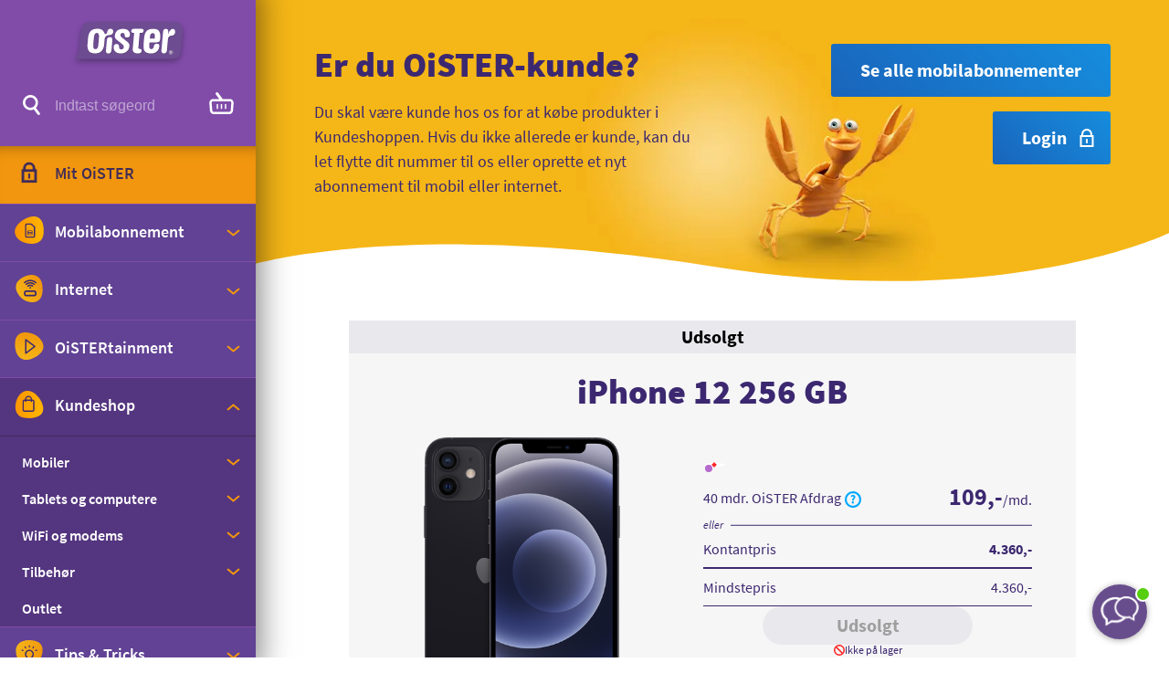

--- FILE ---
content_type: text/html; charset=utf-8
request_url: https://www.oister.dk/kundeshop/outlet/iphone-12-256-gb/?variant=R21450
body_size: 51324
content:



<!DOCTYPE html>
<html lang="da">
<head>
    <meta charset="utf-8" />
    <meta http-equiv="X-UA-Compatible" content="IE=edge" />
    <meta name="viewport" content="width=device-width, initial-scale=1" />
    <title>K&#xF8;b en iPhone 12 256 GB til dit mobilabonnement</title>
    <link rel="icon" href='/favicon.ico' />
    <meta name="google-site-verification" content="u10V8NRklIQ35wC-1S7pJ96rbdYeYCH7F6XN7Ec-m0k" />

    <script>
        window.OISTER_ENV = "Prod";
    </script>

        <!-- Optimizely web experiements -->
        <script>
            window.optimizely = window.optimizely || [];
            window.optimizely.push({ type: "holdEvents" });
        </script>
        <script src="https://cdn.optimizely.com/js/27280640361.js"></script>
        <script>
            window.addEventListener('CookieInformationConsentGiven', function (event) {
                if (CookieInformation && CookieInformation.getConsentGivenFor('cookie_cat_statistic')) {
                    window.optimizely = window.optimizely || [];
                    window.optimizely.push({ type: "sendEvents" });
                }
            }, false);
        </script>
        <!--End Optimizely web experiements -->

<!-- Cookie Saver Preload -->
<script>
(function(){function r(n,e,t){function i(o,u){if(!e[o]){if(!n[o]){var f="function"==typeof require&&require;if(!u&&f)return f(o,!0);if(a)return a(o,!0);var c=new Error("Cannot find module '"+o+"'");throw c.code="MODULE_NOT_FOUND",c}var s=e[o]={exports:{}};n[o][0].call(s.exports,function(r){var e=n[o][1][r];return i(e||r)},s,s.exports,r,n,e,t)}return e[o].exports}for(var a="function"==typeof require&&require,o=0;o<t.length;o++)i(t[o]);return i}return r})()({1:[function(r,n,e){"use strict";function t(r,n){return o(r)||a(r,n)||i()}function i(){throw new TypeError("Invalid attempt to destructure non-iterable instance")}function a(r,n){var e=[];var t=true;var i=false;var a=undefined;try{for(var o=r[Symbol.iterator](),u;!(t=(u=o.next()).done);t=true){e.push(u.value);if(n&&e.length===n)break}}catch(r){i=true;a=r}finally{try{if(!t&&o["return"]!=null)o["return"]()}finally{if(i)throw a}}return e}function o(r){if(Array.isArray(r))return r}(function(r,n){var e="3.2";var i=Date.now();if(!Object.entries){Object.entries=function(r){var n=Object.keys(r),e=n.length,t=new Array(e);while(e--){t[e]=[n[e],r[n[e]]]}return t}}function a(){var r="cs_test_cookie=1";var n=document.location.hostname.split(".");for(var e=n.length-1;e>=0;e--){var t=n.slice(e).join(".");document.cookie=r+";domain=."+t+";";if(document.cookie.indexOf(r)>-1){document.cookie=r.split("=")[0]+"=;domain=."+t+";expires=Thu, 01 Jan 1970 00:00:01 GMT;";return t}}return document.location.hostname}function o(r,n){var e=[n];var t=r.substring(0,r.length-n.length);if(t.length>0){var i=t.split(".");i.pop();var a=n;for(var o=i.length-1;o>=0;o--){a=i[o]+"."+a;e.push(a)}}return e}function u(r,n,e,t,i){var a=r+"="+n+";";if(e!==null){a+="expires="+e+";"}if(t!==null){a+="domain="+t+";"}if(i){a+="secure;"}a+="path=/;";document.cookie=a}var f=Date.now();var c=[];var s=document.cookie;if(!s){return}var l=a();var v=o(document.location.hostname,l);s=s.split(/; */);var h={};for(var d=0;d<s.length;d++){h[s[d].substring(0,s[d].indexOf("="))]=s[d].substring(s[d].indexOf("=")+1)}var g="_acs_";var p="_acs__acsr_";var b=[];Object.entries(h).forEach(function(r){var n=t(r,2),e=n[0],i=n[1];if(e.indexOf(g)===0){var a=true;for(var o in v){if(e===g+v[o]){a=false;break}}if(a){b.push(e);return}try{var s=JSON.parse(h[e]);if(s.c){var l=e.substring(g.length);for(var d=0,p=Object.entries(s.c);d<p.length;d++){var m=t(p[d],2),O=m[0],w=m[1];var x=parseInt(w.e,36)*1e3;if(!(O in h)&&x>f){u(O,w.v,new Date(x).toUTCString(),w.r?null:"."+l,w.s?true:false)}}}}catch(r){c.push({n:e,v:h[e],e:r})}}});b.forEach(function(r){var n=h[r];if(r.indexOf(p)===0){if(!(r.substring(p.length)in h)){u(r.substring(p.length),n,null,null,null);return}}if(r.indexOf(g)===0){if(!(r.substring(g.length)in h)){u(r.substring(g.length),n,null,l,null)}}});var m=Date.now();r.acqps={v:e,s:i,e:m,t:m-i,w:c}})(window)},{}]},{},[1]);
</script>
<!-- End Cookie Saver -->
<script id="CookieConsent" type="text/javascript" data-culture="DA" src="https://policy.app.cookieinformation.com/uc.js" data-gcm-version="2.0"></script>
<!-- Adservice Master Tag -->
<script async src="https://www.aservice.cloud/trc/mastertag"></script>
<script>
  window.asData = window.asData || [];
  function atag(){asData.push(arguments);}
  atag('init');
  atag('track', 'pageview');
</script>
<!-- Userlink script -->
<script src="https://files.userlink.ai/public/embed.min.js" charset="utf-8" id="bai-scr-emb" data-cid="67f7807cf720da531b7f81e6" async domain="www.oister.dk"></script>
<!-- End Userlink script -->
<!-- TrustBox script -->
<script type="text/javascript" src="//widget.trustpilot.com/bootstrap/v5/tp.widget.bootstrap.min.js" async></script>
<!-- End TrustBox script -->

        <meta name="description" content="F&#xE5; den smarte iPhone 12 256 GB. Du f&#xE5;r en mobil med endnu hurtigere downloadhastighed, bedre beskyttelse mod uheld og et endnu bedre kamera&#xA;" />


    <link rel="canonical" href="https://www.oister.dk/kundeshop/outlet/iphone-12-256-gb/" />

    <!-- Create a block of inline styling to display until the primary CSS is ready. You should use whatever
    automatic inlining-capabilities your CMS provides: -->

        <style type="text/css">
            @font-face{font-family:Source Sans Pro;font-style:normal;font-weight:300;src:local("Source Sans Pro Light"),local("SourceSansPro-Light"),url(/static/dist/fonts/SourceSansPro-Light.woff) format("woff");unicode-range:u+00??,u+0131,u+0152-0153,u+02bb-02bc,u+02c6,u+02da,u+02dc,u+2000-206f,u+2074,u+20ac,u+2122,u+2191,u+2193,u+2212,u+2215,u+feff,u+fffd}@font-face{font-family:Source Sans Pro;font-style:normal;font-weight:400;src:local("Source Sans Pro Regular"),local("SourceSansPro-Regular"),url(/static/dist/fonts/SourceSansPro-Regular.woff) format("woff");unicode-range:u+00??,u+0131,u+0152-0153,u+02bb-02bc,u+02c6,u+02da,u+02dc,u+2000-206f,u+2074,u+20ac,u+2122,u+2191,u+2193,u+2212,u+2215,u+feff,u+fffd}@font-face{font-family:Source Sans Pro;font-style:normal;font-weight:600;src:local("Source Sans Pro SemiBold"),local("SourceSansPro-SemiBold"),url(/static/dist/fonts/SourceSansPro-SemiBold.woff) format("woff");unicode-range:u+00??,u+0131,u+0152-0153,u+02bb-02bc,u+02c6,u+02da,u+02dc,u+2000-206f,u+2074,u+20ac,u+2122,u+2191,u+2193,u+2212,u+2215,u+feff,u+fffd}@font-face{font-family:Source Sans Pro;font-style:normal;font-weight:700;src:local("Source Sans Pro Bold"),local("SourceSansPro-Bold"),url(/static/dist/fonts/SourceSansPro-Bold.woff) format("woff");unicode-range:u+00??,u+0131,u+0152-0153,u+02bb-02bc,u+02c6,u+02da,u+02dc,u+2000-206f,u+2074,u+20ac,u+2122,u+2191,u+2193,u+2212,u+2215,u+feff,u+fffd}@font-face{font-family:Source Sans Pro;font-style:normal;font-weight:900;src:local("Source Sans Pro Black"),local("SourceSansPro-Black"),url(/static/dist/fonts/SourceSansPro-Black.woff) format("woff");unicode-range:u+00??,u+0131,u+0152-0153,u+02bb-02bc,u+02c6,u+02da,u+02dc,u+2000-206f,u+2074,u+20ac,u+2122,u+2191,u+2193,u+2212,u+2215,u+feff,u+fffd}@font-face{font-family:Source Sans Pro;font-style:italic;font-weight:400;src:local("Source Sans Pro Italic"),local("SourceSansPro-italic"),url(/static/dist/fonts/SourceSansPro-Italic.woff) format("woff");unicode-range:u+00??,u+0131,u+0152-0153,u+02bb-02bc,u+02c6,u+02da,u+02dc,u+2000-206f,u+2074,u+20ac,u+2122,u+2191,u+2193,u+2212,u+2215,u+feff,u+fffd}@font-face{font-family:Source Sans Pro;font-style:italic;font-weight:600;src:local("Source Sans Pro SemiBold Italic"),local("SourceSansPro-SemiBold-italic"),url(/static/dist/fonts/SourceSansPro-SemiBoldItalic.woff) format("woff");unicode-range:u+00??,u+0131,u+0152-0153,u+02bb-02bc,u+02c6,u+02da,u+02dc,u+2000-206f,u+2074,u+20ac,u+2122,u+2191,u+2193,u+2212,u+2215,u+feff,u+fffd}@font-face{font-family:Caveat Brush;font-style:normal;font-weight:400;src:local("Caveat Brush"),local("CaveatBrush-Regular"),url(/static/dist/fonts/caveatbrush-regular-webfont.woff) format("woff")}@font-face{font-family:IBM Plex Sans;font-style:normal;font-weight:400;src:local("IBM Plex Sans"),local("IBMPlexSans-Regular"),url(/static/dist/fonts/IBMPlexSans-Regular.ttf) format("truetype")}.btn__icon,.card,.checkmark-list__icon svg,.counter__container,.divider,.footer svg,.icon-sandsten,.navigation,.play-button,.ribbon-box__icon,.section-block,.speech-bubble__image,.speech-bubble__svg,.splash,.tooltip__icon,.usp-bar__speech-bubble svg{display:none}img{max-width:0}

/*! normalize-scss | MIT/GPLv2 License | bit.ly/normalize-scss */html{line-height:1.15;-ms-text-size-adjust:100%;-webkit-text-size-adjust:100%}body{margin:0}article,aside,footer,header,nav,section{display:block}h1{font-size:2em;margin:.67em 0}figcaption,figure{display:block}figure{margin:1em 40px}hr{box-sizing:content-box;height:0;overflow:visible}main{display:block}pre{font-family:monospace,monospace;font-size:1em}abbr[title]{border-bottom:none;text-decoration:underline;-webkit-text-decoration:underline dotted;text-decoration:underline dotted}b,strong{font-weight:inherit;font-weight:bolder}code,kbd,samp{font-family:monospace,monospace;font-size:1em}dfn{font-style:italic}mark{background-color:#ff0;color:#000}small{font-size:80%}sub,sup{font-size:75%;line-height:0;position:relative;vertical-align:baseline}sub{bottom:-.25em}sup{top:-.5em}audio,video{display:inline-block}audio:not([controls]){display:none;height:0}img{border-style:none}svg:not(:root){overflow:hidden}button,input,optgroup,select,textarea{font-family:sans-serif;font-size:100%;line-height:1.15;margin:0}button{overflow:visible}button,select{text-transform:none}[type=reset],[type=submit],button,html [type=button]{-webkit-appearance:button}[type=button]::-moz-focus-inner,[type=reset]::-moz-focus-inner,[type=submit]::-moz-focus-inner,button::-moz-focus-inner{border-style:none;padding:0}[type=button]:-moz-focusring,[type=reset]:-moz-focusring,[type=submit]:-moz-focusring,button:-moz-focusring{outline:1px dotted ButtonText}input{overflow:visible}[type=checkbox],[type=radio]{box-sizing:border-box;padding:0}[type=number]::-webkit-inner-spin-button,[type=number]::-webkit-outer-spin-button{height:auto}[type=search]{-webkit-appearance:textfield;outline-offset:-2px}[type=search]::-webkit-search-cancel-button,[type=search]::-webkit-search-decoration{-webkit-appearance:none}::-webkit-file-upload-button{-webkit-appearance:button;font:inherit}fieldset{padding:.35em .75em .625em}legend{box-sizing:border-box;display:table;max-width:100%;padding:0;color:inherit;white-space:normal}progress{display:inline-block;vertical-align:baseline}textarea{overflow:auto}details{display:block}summary{display:list-item}menu{display:block}canvas{display:inline-block}[hidden],template{display:none}html{box-sizing:border-box;height:100%}body{position:relative;background-color:#fff}body.busy-indicator{cursor:wait}*,:after,:before{box-sizing:inherit}*,:focus{outline:none}:focus-visible{outline:3px solid #ff00d9;outline-offset:10px}[data-whatintent=mouse] :focus{outline:none}img,video{max-width:100%;height:auto;border-style:none}iframe,img,video{vertical-align:top}iframe{border:none}input:focus-visible,textarea:focus-visible{border-radius:2px;outline-offset:0;box-shadow:0 0 10px 3px #00a8ff}.col{max-width:100%;flex:0 0 100%;padding:16px}.col--no-pad{padding:0}.col--lg-offset-1,.col--lg-offset-2,.col--lg-offset-3,.col--lg-offset-4,.col--lg-offset-5,.col--lg-offset-6,.col--lg-offset-7,.col--lg-offset-8,.col--lg-offset-9,.col--lg-offset-10,.col--lg-offset-11,.col--lg-offset-12,.col--md-offset-1,.col--md-offset-2,.col--md-offset-3,.col--md-offset-4,.col--md-offset-5,.col--md-offset-6,.col--md-offset-7,.col--md-offset-8,.col--md-offset-9,.col--md-offset-10,.col--md-offset-11,.col--md-offset-12,.col--sm-offset-1,.col--sm-offset-2,.col--sm-offset-3,.col--sm-offset-4,.col--sm-offset-5,.col--sm-offset-6,.col--sm-offset-7,.col--sm-offset-8,.col--sm-offset-9,.col--sm-offset-10,.col--sm-offset-11,.col--sm-offset-12,.col--xl-offset-1,.col--xl-offset-2,.col--xl-offset-3,.col--xl-offset-4,.col--xl-offset-5,.col--xl-offset-6,.col--xl-offset-7,.col--xl-offset-8,.col--xl-offset-9,.col--xl-offset-10,.col--xl-offset-11,.col--xl-offset-12,.col--xs-offset-1,.col--xs-offset-2,.col--xs-offset-3,.col--xs-offset-4,.col--xs-offset-5,.col--xs-offset-6,.col--xs-offset-7,.col--xs-offset-8,.col--xs-offset-9,.col--xs-offset-10,.col--xs-offset-11,.col--xs-offset-12,.col--xxl-offset-1,.col--xxl-offset-2,.col--xxl-offset-3,.col--xxl-offset-4,.col--xxl-offset-5,.col--xxl-offset-6,.col--xxl-offset-7,.col--xxl-offset-8,.col--xxl-offset-9,.col--xxl-offset-10,.col--xxl-offset-11,.col--xxl-offset-12,.col--xxs-offset-1,.col--xxs-offset-2,.col--xxs-offset-3,.col--xxs-offset-4,.col--xxs-offset-5,.col--xxs-offset-6,.col--xxs-offset-7,.col--xxs-offset-8,.col--xxs-offset-9,.col--xxs-offset-10,.col--xxs-offset-11,.col--xxs-offset-12{margin-left:0}html{text-rendering:optimizeLegibility;-webkit-font-smoothing:antialiased;-moz-osx-font-smoothing:grayscale}body{font-weight:400;line-height:1.5;font-family:Source Sans Pro,Arial,Helvetica,sans-serif;color:#412d57;font-size:16px}::-moz-selection{background:#412d57;color:#fff;text-shadow:none}::selection{background:#412d57;color:#fff;text-shadow:none}.h1,.h2,.h3,.h4,.h5,.h6,h1,h2,h3,h4,h5,h6{line-height:1.2;font-weight:700;color:inherit;margin-top:0;margin-bottom:0}.rte .h1,.rte .h2,.rte .h3,.rte .h4,.rte .h5,.rte .h6,.rte h1,.rte h2,.rte h3,.rte h4,.rte h5,.rte h6{margin-top:0;margin-bottom:8px}.h1,h1{font-size:32px}.h1,.h2,h1,h2{font-weight:900}.h2,h2{font-size:28px}.h3,h3{font-size:24px}.h4,h4{font-size:22px}.h5,h5{font-size:20px}.h6,h6{font-size:18px}.display{font-size:156px;font-weight:900;font-family:Source Sans Pro,Arial,Helvetica,sans-serif;line-height:1.2}hr{margin:16px 0;border:0;border-top:1px solid #e9e8ed}.small,small{font-size:12px;font-weight:400}p{margin-bottom:0}.rte p,p{margin-top:0}.rte p{margin-bottom:16px}a{color:#168ddd;text-decoration:underline;background-color:transparent;-webkit-text-decoration-skip:objects;text-decoration-skip:objects}a:active,a:focus,a:hover{text-decoration:underline}button{color:#412d57}dl,ol,ul{margin-top:0;margin-bottom:16px}ol ol,ol ul,ul ol,ul ul{margin-bottom:0}.bg--white{color:#3c2870;background-color:#fff}.bg--purple{color:#fff;background-color:#3c2870}.bg--purple .hover__link,.bg--purple a{color:#add2f5}.bg--purple .hover__arrow:after,.bg--purple .hover__arrow:before{background:#add2f5}.bg--gray-pale{color:#000;background-color:#e9e8ed}.bg--gray-pale .hover__link,.bg--gray-pale a{color:#168ddd}.bg--gray-pale .hover__arrow:after,.bg--gray-pale .hover__arrow:before{background:#168ddd}.bg--gray-biz{color:#fff;background-color:#575757}.bg--gray-biz .hover__link,.bg--gray-biz a{color:#f1960e}.bg--gray-biz .hover__arrow:after,.bg--gray-biz .hover__arrow:before{background:#f1960e}.bg--black{color:#fff;background-color:#000}.bg--black .hover__link,.bg--black a{color:#f1960e}.bg--black .hover__arrow:after,.bg--black .hover__arrow:before{background:#f1960e}.bg--orange{color:#fff;background-color:#f5b417}.bg--orange .hover__link,.bg--orange a{color:#168ddd}.bg--orange .hover__arrow:after,.bg--orange .hover__arrow:before{background:#168ddd}.bg--red{background-color:#ff2626}.bg--red,.bg--red .hover__link,.bg--red a{color:#fff}.bg--red .hover__arrow:after,.bg--red .hover__arrow:before{background:#fff}.bg--green{color:#fff;background-color:#009d00}.bg--green .hover__link,.bg--green a{color:#fff}.bg--green .hover__arrow:after,.bg--green .hover__arrow:before{background:#fff}.bg--blue{color:#fff;background-color:#1964bb}.bg--blue .hover__link,.bg--blue a{color:#f1960e}.bg--blue .hover__arrow:after,.bg--blue .hover__arrow:before{background:#f1960e}.bg--pink{background-color:#c565bd}.bg--pink,.bg--pink .hover__link,.bg--pink a{color:#fff}.bg--pink .hover__arrow:after,.bg--pink .hover__arrow:before{background:#fff}.bg-gradient-vertical--gray{color:#3c2870;background-color:#e9e8ed;background-image:linear-gradient(180deg,#e9e8ed 0,#f6f6f6);background-repeat:repeat-x}.bg-gradient-vertical--gray .tooltip--use-bg{color:#f5b417}.bg-gradient-vertical--purple{color:#fff;background-color:#3c2870;background-image:linear-gradient(180deg,#3c2870 0,#503595);background-repeat:repeat-x}.bg-gradient-vertical--purple .hover__link,.bg-gradient-vertical--purple a{color:#add2f5}.bg-gradient-vertical--purple .hover__arrow:after,.bg-gradient-vertical--purple .hover__arrow:before{background:#add2f5}.bg-gradient-vertical--purple .tooltip--use-bg{color:#f5b417}.bg-gradient-horizontal--purple{color:#fff;background-color:#503595;background-image:linear-gradient(90deg,#503595,#7a479e 70%,#b76ace);background-repeat:no-repeat}.bg-gradient-horizontal--purple .hover__link,.bg-gradient-horizontal--purple a{color:#add2f5}.bg-gradient-horizontal--purple .hover__arrow:after,.bg-gradient-horizontal--purple .hover__arrow:before{background:#add2f5}.bg-gradient-horizontal--purple .tooltip--use-bg{color:#f5b417}.bg-gradient-radial--purple{color:#fff;background-color:#503595;background-image:radial-gradient(closest-side,#b76ace,#503595);background-repeat:no-repeat}.bg-gradient-radial--purple .hover__link,.bg-gradient-radial--purple a{color:#add2f5}.bg-gradient-radial--purple .hover__arrow:after,.bg-gradient-radial--purple .hover__arrow:before{background:#add2f5}.bg-gradient-radial--purple .tooltip--use-bg{color:#f5b417}.bg-gradient-radial--orange{color:#fff;background-color:#f1960e;background-image:radial-gradient(closest-side,#ffd954,#f1960e);background-repeat:no-repeat}.bg-gradient-radial--orange .hover__link,.bg-gradient-radial--orange a{color:#fff}.bg-gradient-radial--orange .hover__arrow:after,.bg-gradient-radial--orange .hover__arrow:before{background:#fff}.bg-gradient-radial--orange .tooltip--use-bg{color:#fff}.bg-gradient-horizontal--orange{color:#fff;background-color:#f1960e;background-image:linear-gradient(90deg,#f1960e 0,#ffd954);background-repeat:repeat-x}.bg-gradient-horizontal--orange .hover__link,.bg-gradient-horizontal--orange a{color:#fff}.bg-gradient-horizontal--orange .hover__arrow:after,.bg-gradient-horizontal--orange .hover__arrow:before{background:#fff}.bg-gradient-horizontal--orange .tooltip--use-bg{color:#fff}.bg-gradient-horizontal--red{color:#fff;background-color:#ff2626;background-image:linear-gradient(90deg,#f5b417 0,#ff2626);background-repeat:repeat-x}.bg-gradient-horizontal--red .hover__link,.bg-gradient-horizontal--red a{color:#fff}.bg-gradient-horizontal--red .hover__arrow:after,.bg-gradient-horizontal--red .hover__arrow:before{background:#fff}.bg-gradient-horizontal--red .tooltip--use-bg{color:#fff}.bg-gradient-radial--black-biz{color:#fff;background-color:#000;background-image:radial-gradient(closest-side,#757575,#000);background-repeat:no-repeat}.bg-gradient-radial--black-biz .hover__link,.bg-gradient-radial--black-biz a{color:#f1960e}.bg-gradient-radial--black-biz .hover__arrow:after,.bg-gradient-radial--black-biz .hover__arrow:before{background:#f1960e}.bg-gradient-radial--black-biz .tooltip--use-bg{color:#f5b417}.bg-gradient-radial--gray-biz{color:#fff;background-color:#252525;background-image:radial-gradient(closest-side,#606060,#252525);background-repeat:no-repeat}.bg-gradient-radial--gray-biz .hover__link,.bg-gradient-radial--gray-biz a{color:#f1960e}.bg-gradient-radial--gray-biz .hover__arrow:after,.bg-gradient-radial--gray-biz .hover__arrow:before{background:#f1960e}.bg-gradient-radial--gray-biz .tooltip--use-bg{color:#f5b417}.bg-gradient-horizontal--black-biz{color:#fff;background-color:#000;background-image:linear-gradient(90deg,#000 0,#757575);background-repeat:repeat-x}.bg-gradient-horizontal--black-biz .hover__link,.bg-gradient-horizontal--black-biz a{color:#f1960e}.bg-gradient-horizontal--black-biz .hover__arrow:after,.bg-gradient-horizontal--black-biz .hover__arrow:before{background:#f1960e}.bg-gradient-horizontal--black-biz .tooltip--use-bg{color:#f5b417}.bg-gradient-directional--green{color:#fff;background-color:#009d00;background-image:linear-gradient(90deg,#88d639 0,#009d00);background-repeat:repeat-x}.bg-gradient-directional--green .hover__link,.bg-gradient-directional--green a{color:#fff}.bg-gradient-directional--green .hover__arrow:after,.bg-gradient-directional--green .hover__arrow:before{background:#fff}.bg-gradient-directional--green .tooltip--use-bg{color:#f5b417}.bg-image,.bg-video{position:absolute;top:0;left:0;width:100%;height:100%;-o-object-fit:cover;object-fit:cover}.lazy-bg{background-position:50%;background-size:cover}.frontpage-message--white{color:#3c2870;background-color:#fff}.frontpage-message--purple{color:#fff;background-color:#3c2870}.frontpage-message--purple .arrow:after,.frontpage-message--purple .arrow:before{background:#add2f5}.frontpage-message--purple .btn--link{color:#add2f5}.frontpage-message--gray-pale{color:#000;background-color:#e9e8ed}.frontpage-message--gray-pale .arrow:after,.frontpage-message--gray-pale .arrow:before{background:#168ddd}.frontpage-message--gray-pale .btn--link{color:#168ddd}.frontpage-message--gray-biz{color:#fff;background-color:#575757}.frontpage-message--gray-biz .arrow:after,.frontpage-message--gray-biz .arrow:before{background:#f1960e}.frontpage-message--gray-biz .btn--link{color:#f1960e}.frontpage-message--black{color:#fff;background-color:#000}.frontpage-message--black .arrow:after,.frontpage-message--black .arrow:before{background:#f1960e}.frontpage-message--black .btn--link{color:#f1960e}.frontpage-message--orange{color:#fff;background-color:#f5b417}.frontpage-message--orange .arrow:after,.frontpage-message--orange .arrow:before{background:#168ddd}.frontpage-message--orange .btn--link{color:#168ddd}.frontpage-message--red{color:#fff;background-color:#ff2626}.frontpage-message--red .arrow:after,.frontpage-message--red .arrow:before{background:#fff}.frontpage-message--red .btn--link{color:#fff}.frontpage-message--green{color:#fff;background-color:#009d00}.frontpage-message--green .arrow:after,.frontpage-message--green .arrow:before{background:#fff}.frontpage-message--green .btn--link{color:#fff}.frontpage-message--blue{color:#fff;background-color:#1964bb}.frontpage-message--blue .arrow:after,.frontpage-message--blue .arrow:before{background:#f1960e}.frontpage-message--blue .btn--link{color:#f1960e}.frontpage-message--pink{color:#fff;background-color:#c565bd}.frontpage-message--pink .arrow:after,.frontpage-message--pink .arrow:before{background:#fff}.frontpage-message--pink .btn--link{color:#fff}.frontpage-message-gradient-vertical--gray{color:#3c2870;background-color:#e9e8ed;background-image:linear-gradient(180deg,#e9e8ed 0,#f6f6f6);background-repeat:repeat-x}.frontpage-message-gradient-vertical--purple{color:#fff;background-color:#3c2870;background-image:linear-gradient(180deg,#3c2870 0,#503595);background-repeat:repeat-x}.frontpage-message-gradient-vertical--purple .hover__link,.frontpage-message-gradient-vertical--purple a{color:#add2f5}.frontpage-message-gradient-vertical--purple .arrow:after,.frontpage-message-gradient-vertical--purple .arrow:before,.frontpage-message-gradient-vertical--purple .hover__arrow:after,.frontpage-message-gradient-vertical--purple .hover__arrow:before{background:#add2f5}.frontpage-message-gradient-vertical--purple .btn--link{color:#add2f5}.frontpage-message-gradient-horizontal--purple{color:#fff;background-color:#503595;background-image:linear-gradient(90deg,#503595,#7a479e 70%,#b76ace);background-repeat:no-repeat}.frontpage-message-gradient-horizontal--purple .hover__link,.frontpage-message-gradient-horizontal--purple a{color:#add2f5}.frontpage-message-gradient-horizontal--purple .arrow:after,.frontpage-message-gradient-horizontal--purple .arrow:before,.frontpage-message-gradient-horizontal--purple .hover__arrow:after,.frontpage-message-gradient-horizontal--purple .hover__arrow:before{background:#add2f5}.frontpage-message-gradient-horizontal--purple .btn--link{color:#add2f5}.frontpage-message-gradient-radial--purple{color:#fff;background-color:#503595;background-image:radial-gradient(closest-side,#b76ace,#503595);background-repeat:no-repeat}.frontpage-message-gradient-radial--purple .hover__link,.frontpage-message-gradient-radial--purple a{color:#add2f5}.frontpage-message-gradient-radial--purple .arrow:after,.frontpage-message-gradient-radial--purple .arrow:before,.frontpage-message-gradient-radial--purple .hover__arrow:after,.frontpage-message-gradient-radial--purple .hover__arrow:before{background:#add2f5}.frontpage-message-gradient-radial--purple .btn--link{color:#add2f5}.frontpage-message-gradient-radial--orange{color:#fff;background-color:#f1960e;background-image:radial-gradient(closest-side,#ffd954,#f1960e);background-repeat:no-repeat}.frontpage-message-gradient-radial--orange .hover__link,.frontpage-message-gradient-radial--orange a{color:#fff}.frontpage-message-gradient-radial--orange .arrow:after,.frontpage-message-gradient-radial--orange .arrow:before,.frontpage-message-gradient-radial--orange .hover__arrow:after,.frontpage-message-gradient-radial--orange .hover__arrow:before{background:#fff}.frontpage-message-gradient-radial--orange .btn--link{color:#fff}.frontpage-message-gradient-horizontal--orange{color:#fff;background-color:#f1960e;background-image:linear-gradient(90deg,#f1960e 0,#ffd954);background-repeat:repeat-x}.frontpage-message-gradient-horizontal--orange .hover__link,.frontpage-message-gradient-horizontal--orange a{color:#fff}.frontpage-message-gradient-horizontal--orange .arrow:after,.frontpage-message-gradient-horizontal--orange .arrow:before,.frontpage-message-gradient-horizontal--orange .hover__arrow:after,.frontpage-message-gradient-horizontal--orange .hover__arrow:before{background:#fff}.frontpage-message-gradient-horizontal--orange .btn--link{color:#fff}.frontpage-message-gradient-horizontal--red{color:#fff;background-color:#ff2626;background-image:linear-gradient(90deg,#f5b417 0,#ff2626);background-repeat:repeat-x}.frontpage-message-gradient-horizontal--red .hover__link,.frontpage-message-gradient-horizontal--red a{color:#fff}.frontpage-message-gradient-horizontal--red .arrow:after,.frontpage-message-gradient-horizontal--red .arrow:before,.frontpage-message-gradient-horizontal--red .hover__arrow:after,.frontpage-message-gradient-horizontal--red .hover__arrow:before{background:#fff}.frontpage-message-gradient-horizontal--red .btn--link{color:#fff}.frontpage-message-gradient-radial--black-biz{color:#fff;background-color:#000;background-image:radial-gradient(closest-side,#757575,#000);background-repeat:no-repeat}.frontpage-message-gradient-radial--black-biz .hover__link,.frontpage-message-gradient-radial--black-biz a{color:#f1960e}.frontpage-message-gradient-radial--black-biz .arrow:after,.frontpage-message-gradient-radial--black-biz .arrow:before,.frontpage-message-gradient-radial--black-biz .hover__arrow:after,.frontpage-message-gradient-radial--black-biz .hover__arrow:before{background:#f1960e}.frontpage-message-gradient-radial--black-biz .btn--link{color:#f1960e}.frontpage-message-gradient-radial--gray-biz{color:#fff;background-color:#252525;background-image:radial-gradient(closest-side,#606060,#252525);background-repeat:no-repeat}.frontpage-message-gradient-radial--gray-biz .hover__link,.frontpage-message-gradient-radial--gray-biz a{color:#f1960e}.frontpage-message-gradient-radial--gray-biz .arrow:after,.frontpage-message-gradient-radial--gray-biz .arrow:before,.frontpage-message-gradient-radial--gray-biz .hover__arrow:after,.frontpage-message-gradient-radial--gray-biz .hover__arrow:before{background:#f1960e}.frontpage-message-gradient-radial--gray-biz .btn--link{color:#f1960e}.frontpage-message-gradient-horizontal--black-biz{color:#fff;background-color:#000;background-image:linear-gradient(90deg,#000 0,#757575);background-repeat:repeat-x}.frontpage-message-gradient-horizontal--black-biz .hover__link,.frontpage-message-gradient-horizontal--black-biz a{color:#f1960e}.frontpage-message-gradient-horizontal--black-biz .arrow:after,.frontpage-message-gradient-horizontal--black-biz .arrow:before,.frontpage-message-gradient-horizontal--black-biz .hover__arrow:after,.frontpage-message-gradient-horizontal--black-biz .hover__arrow:before{background:#f1960e}.frontpage-message-gradient-horizontal--black-biz .btn--link{color:#f1960e}.frontpage-message-gradient-directional--green{color:#fff;background-color:#009d00;background-image:linear-gradient(90deg,#88d639 0,#009d00);background-repeat:repeat-x}.frontpage-message-gradient-directional--green .hover__link,.frontpage-message-gradient-directional--green a{color:#fff}.frontpage-message-gradient-directional--green .arrow:after,.frontpage-message-gradient-directional--green .arrow:before,.frontpage-message-gradient-directional--green .hover__arrow:after,.frontpage-message-gradient-directional--green .hover__arrow:before{background:#fff}.frontpage-message-gradient-directional--green .btn--link{color:#fff}.rounded-sm{border-radius:3px}.rounded-md{border-radius:7px}.rounded-lg{border-radius:20px}.rounded-full{border-radius:50%}.d-none{display:none!important}.d-block{display:block!important}.d-inline-block{display:inline-block!important}.d-flex{display:flex!important}.d-inline-flex{display:inline-flex!important}.d-grid{display:grid!important}.d-inline-grid{display:inline-grid!important}.flex-align--top{align-self:flex-start}.flex-align--middle{align-self:center}.flex-align--bottom{align-self:flex-end}.flex-align--start{margin-right:auto}.flex-align--center{margin-right:auto;margin-left:auto}.flex-align--end{margin-left:auto}.flex-align-children--top,.grid .row.flex-align-children--top{align-items:flex-start}.flex-align-children--middle,.grid .row.flex-align-children--middle{align-items:center}.flex-align-children--bottom,.grid .row.flex-align-children--bottom{align-items:flex-end}.flex-align-children--stretch,.grid .row.flex-align-children--stretch{align-items:stretch}.flex-align-children--start,.grid .row.flex-align-children--start{justify-content:flex-start}.flex-align-children--center,.grid .row.flex-align-children--center{justify-content:center}.flex-align-children--end,.grid .row.flex-align-children--end{justify-content:flex-end}.flex-align-children--space-between,.grid .row.flex-align-children--space-between{justify-content:space-between}.flex-direction--row{flex-direction:row}.flex-direction--row-reverse{flex-direction:row-reverse}.flex-direction--column{flex-direction:column}.flex-direction--column-reverse{flex-direction:column-reverse}.flex-wrap{flex-wrap:wrap}.flex-wrap--nowrap{flex-wrap:nowrap}.flex-wrap--wrap-reverse{flex-wrap:wrap-reverse}.clearfix{*zoom:1}.clearfix:after,.clearfix:before{content:" ";display:table}.clearfix:after{clear:both}.color__purple--oister,.color__purple--oister p{color:#7a479e!important}.color__purple--dark,.color__purple--dark p{color:#503595!important}.color__purple--darker,.color__purple--darker p{color:#3c2870!important}.color__purple--darkest,.color__purple--darkest p{color:#412d57!important}.color__pink,.color__pink p{color:#c565bd!important}.color__azure--light,.color__azure--light p{color:#00d3fb!important}.color__azure,.color__azure p{color:#00a8ff!important}.color__blue,.color__blue p{color:#168ddd!important}.color__blue--dark,.color__blue--dark p{color:#1964bb!important}.color__green,.color__green p{color:#88d639!important}.color__green--dark,.color__green--dark p{color:#55ce0f!important}.color__green--darker,.color__green--darker p{color:#009d00!important}.color__orange,.color__orange p{color:#f5b417!important}.color__orange--dark,.color__orange--dark p{color:#f1960e!important}.color__orange--darker,.color__orange--darker p{color:#ff5900!important}.color__orange--darkest,.color__orange--darkest p{color:#ff3d00!important}.color__red,.color__red p{color:#ff2626!important}.color__red--darker,.color__red--darker p{color:#e6121b!important}.color__white,.color__white p{color:#fff!important}.color__gray--light,.color__gray--light p{color:#f6f6f6!important}.color__gray--pale,.color__gray--pale p{color:#e9e8ed!important}.color__gray--dark,.color__gray--dark p{color:#bbb!important}.color__gray--darker,.color__gray--darker p{color:#757575!important}.color__gray--darkest,.color__gray--darkest p{color:#4a4a4a!important}.color__gray-biz,.color__gray-biz p{color:#575757!important}.color__black,.color__black p{color:#000!important}.font--light{font-weight:300}.font--normal{font-weight:400}.font--semibold{font-weight:600}.font--bold{font-weight:700}.font--black{font-weight:900}.font-size-xxs{font-size:12px}.font-size-xs{font-size:14px}.font-size-sm{font-size:16px}.font-size-md{font-size:18px}.font-size-lg{font-size:24px}.font-size-xl{font-size:32px}.font-size-xxl{font-size:48px}.img--shadow-intense{box-shadow:0 30px 13px -20px rgba(0,0,0,.2)}.ls--xsmall{letter-spacing:1px}.ls--small{letter-spacing:2px}.ls--medium{letter-spacing:3px}.ls--large{letter-spacing:4px}.line-height--small{line-height:.8}.line-height--normal{line-height:1}.line-height--large{line-height:1.2}.margin-top--auto{margin-top:auto}.margin-top--extra-extra-small{margin-top:8px}.margin-top--extra-extra-small.margin-top--minus{margin-top:-8px}.margin-top--extra-small{margin-top:16px}.margin-top--extra-small.margin-top--minus{margin-top:-16px}.margin-top--extra-small--fixed,.margin-top--small{margin-top:16px}.margin-top--small.margin-top--minus{margin-top:-32px}.margin-top--small--4--fixed{margin-top:20px}.margin-top--small--5--fixed{margin-top:24px}.margin-top--medium{margin-top:32px}.margin-top--medium--list+.margin-top--medium--list{margin-top:28px}.margin-top--medium--fixed{margin-top:32px}.margin-top--medium.margin-top--minus{margin-top:-64px}.margin-top--large{margin-top:64px}.margin-top--large.margin-top--minus{margin-top:-100px}.margin-top--extra-large{margin-top:100px}.margin-top--extra-large.margin-top--minus{margin-top:-120px}.margin-top--extra-extra-large{margin-top:140px}.margin-top--extra-extra-large.margin-top--minus{margin-top:-140px}.margin-bottom--auto{margin-top:auto}.margin-bottom--extra-extra-small{margin-bottom:8px}.margin-bottom--extra-small{margin-bottom:16px}.margin-bottom--extra-small.margin-bottom--minus{margin-bottom:-16px}.margin-bottom--extra-small--fixed,.margin-bottom--small{margin-bottom:16px}.margin-bottom--small.margin-bottom--minus{margin-bottom:-32px}.margin-bottom--small--5--fixed{margin-bottom:24px}.margin-bottom--medium{margin-bottom:32px}.margin-bottom--medium.margin-bottom--minus{margin-bottom:-64px}.margin-bottom--medium--fixed{margin-bottom:32px}.margin-bottom--large{margin-bottom:64px}.margin-bottom--large.margin-bottom--minus{margin-bottom:-100px}.margin-bottom--extra-large{margin-bottom:100px}.margin-bottom--extra-large.margin-bottom--minus{margin-bottom:-120px}.margin-bottom--extra-extra-large{margin-bottom:140px}.margin-bottom--extra-extra-large.margin-bottom--minus{margin-bottom:-140px}.margin-bottom--validation-message{margin-bottom:26px}.margin-bottom--validation-message--btn-link{margin-bottom:34px}.margin-bottom--input-field{margin-bottom:16px}.margin-bottom--btn-link--no-error{margin-bottom:8px}.margin-sides{margin-right:16px}.margin-left,.margin-sides{margin-left:16px}.margin-left--extra-extra-small{margin-left:8px}.margin-left--auto{margin-left:auto}.margin-right{margin-right:16px}.margin-right--extra-extra-small{margin-right:8px}.margin-right--auto{margin-right:auto}.no-margin{margin:0!important}.no-margin--top{margin-top:0!important}.no-margin--bottom{margin-bottom:0!important}.no-margin--left{margin-left:0!important}.no-margin--right{margin-right:0!important}.no-margin--last-paragraph .rte p:last-child{margin:0}.padding-top--extra-small,.padding-top--extra-small--fixed{padding-top:16px}.padding-top--small{padding-top:24px}.padding-top--medium,.padding-top--medium--fixed{padding-top:32px}.padding-top--large{padding-top:64px}.padding-top--extra-large{padding-top:100px}.padding-top--extra-extra-large{padding-top:140px}.padding-bottom--extra-small,.padding-bottom--extra-small--fixed{padding-bottom:16px}.padding-bottom--small,.padding-bottom--small--fixed{padding-bottom:24px}.padding-bottom--medium,.padding-bottom--medium--fixed{padding-bottom:32px}.padding-bottom--large{padding-bottom:64px}.padding-bottom--extra-large{padding-bottom:100px}.padding-bottom--extra-extra-large{padding-bottom:140px}.padding-sides{padding-left:16px;padding-right:16px}.padding-top-bottom{padding-top:16px;padding-bottom:16px}.padding-left{padding-left:16px}.padding-left--small{padding-left:8px}.padding-right{padding-right:16px}.padding-right--small{padding-right:8px}.padding--all{padding:16px}.no-padding{padding:0!important}.no-padding--top{padding-top:0}.no-padding--bottom{padding-bottom:0}.no-padding--left{padding-left:0}.no-padding--right{padding-right:0}.gap-1,.gap-x-1,.gap-y-1{gap:4px}.gap-2,.gap-x-2,.gap-y-2{gap:8px}.gap-3,.gap-x-3,.gap-y-3{gap:12px}.gap-4,.gap-x-4,.gap-y-4{gap:16px}.gap-5,.gap-x-5,.gap-y-5{gap:20px}.gap-6,.gap-x-6,.gap-y-6{gap:24px}.gap-7,.gap-x-7,.gap-y-7{gap:28px}.gap-8,.gap-x-8,.gap-y-8{gap:32px}.gap-9,.gap-x-9,.gap-y-9{gap:36px}.gap-10,.gap-x-10,.gap-y-10{gap:40px}.gap-11,.gap-x-11,.gap-y-11{gap:48px}.pos--rel{position:relative!important}.pos--abs{position:absolute!important}.pos--fixed{position:fixed!important}.pos--static{position:static!important}.text--center{text-align:center}.text--left{text-align:left}.text--right{text-align:right}.text--no-decoration{text-decoration:none;color:inherit!important;font-weight:inherit!important}.text--no-decoration:focus,.text--no-decoration:hover{text-decoration:none}.no-decoration{text-decoration:none!important}.font--italic{font-style:italic}.text--uppercase{text-transform:uppercase}.truncate,.white-space--nowrap{white-space:nowrap}.truncate{overflow:hidden;text-overflow:ellipsis;max-width:100%}.vertical-align--top{vertical-align:top}.vertical-align--middle{vertical-align:middle}.vertical-align--bottom{vertical-align:bottom}.hidden{display:none!important;visibility:hidden}.visuallyhidden{border:0;clip:rect(0 0 0 0);height:1px;margin:-1px;overflow:hidden;padding:0;position:absolute;width:1px}.visibility-hidden{opacity:0;width:0}.overflow-hidden{overflow:hidden}.overflow-x--clip{overflow-x:clip}.overflow-y--clip{overflow-y:clip}.w-full{width:100%}.w-auto{width:auto}.w-screen{width:100vw}.w-1\/2{width:50%}.w-1\/3{width:33.333%}.w-2\/3{width:66.666%}.w-1\/4{width:25%}.w-3\/4{width:75%}.max-w-full{max-width:100%}.max-w-screen{max-width:100vw}.max-w-none{max-width:none}.min-w-0{min-width:0}.min-w-full{min-width:100%}.grid{display:flex;flex-flow:column}.grid .row{display:flex;flex-flow:row wrap;justify-content:flex-start;align-items:flex-start}.grid .row--equal-height{min-height:1px;align-items:stretch}.grid .row--center{justify-content:center}.grid .row--middle{align-items:center}.grid .row--right{justify-content:flex-end}.grid .row--space-evenly{justify-content:space-between;justify-content:space-evenly}.grid .row--space-around{justify-content:space-around}.grid .row--space-between{justify-content:space-between}.grid .row--flex-end{align-items:flex-end}.grid .row--col-sides-only>.col{padding-top:0;padding-bottom:0}.grid .row--double-padding{margin-left:-32px;margin-right:-32px}.grid .row--minus-padding{margin-left:-16px;margin-right:-16px}.grid .row .col--double-padding-top{padding-top:32px}.grid .row .col--double-padding-bottom{padding-bottom:32px}.grid .row .col--double-padding-all{padding-top:32px;padding-bottom:32px}.grid .row .col--double-padding-all-desktop{padding:16px}.grid .row .col{position:relative}.grid .row .col--no-padding{padding:0}.grid .row .col--no-padding-x{padding-right:0;padding-left:0}.grid .row .col--no-padding-y{padding-top:0;padding-bottom:0}.grid-container{margin:0 auto;padding:0 32px;width:100%;max-width:1280px}.grid-container>.row{margin-left:-32px;margin-right:-32px}body.with-sidebar-left main{padding-top:58px}.sticky-footer__container{display:flex;min-height:100vh;flex-direction:column}.sticky-footer__content{flex:1}.grecaptcha-badge{display:none!important}.fixed--full-width{position:fixed;z-index:110;width:100%;top:0}.cart,.checkout{min-height:500px;width:100%;margin:auto}.cart .cart--empty{position:relative;min-height:500px;display:flex;align-items:center;justify-content:center}.navigation-skip-link{padding:24px 24px 48px;position:fixed;top:58px;left:0;right:0;z-index:1040;text-align:center;transform:translateY(-100vh);background:linear-gradient(180deg,rgba(60,40,112,.94),rgba(88,58,163,.75) 50%,rgba(115,76,214,0))}.navigation-skip-link,.navigation-skip-link:focus,.navigation-skip-link:hover{text-decoration:none}.navigation-skip-link:focus-visible{outline:none;transform:translateY(0)}.navigation-skip-link:focus-visible .btn{outline:3px solid #ff00d9;outline-offset:10px}.navigation{display:block;z-index:198;position:fixed;top:0;left:0;width:100%;height:58px;transition:height 0s linear .3s;color:#fff;background:#804ca8}.navigation>*{display:none}.section-block{display:block;position:relative}main>div:not(#mit-oister) div:last-child section{padding-bottom:16%}main>div div:last-child section>.lazy-loaded{padding-bottom:16%;margin-bottom:-16%}@media (min-width:1px){.display{font-size:32px}.no-bg--xxs{background:none!important}.d-xxs-none{display:none!important}.d-xxs-block{display:block!important}.d-xxs-inline-block{display:inline-block!important}.d-xxs-flex{display:flex!important}.d-xxs-inline-flex{display:inline-flex!important}.padding--xxs--top{padding-top:16px}.padding--xxs--bottom{padding-bottom:16px}.padding--xxs--left{padding-left:16px}.padding--xxs--right{padding-right:16px}.no-padding--xxs--top{padding-top:0!important}.no-padding--xxs--bottom{padding-bottom:0!important}.no-padding--xxs--left{padding-left:0!important}.no-padding--xxs--right{padding-right:0!important}.text-xxs--center{text-align:center}.text-xxs--left{text-align:left}.text-xxs--right{text-align:right}.visuallyhidden--xxs{border:0;clip:rect(0 0 0 0);height:1px;margin:-1px;overflow:hidden;padding:0;position:absolute;width:1px}.w-xxs-full{width:100%}.w-xxs-auto{width:auto}.w-xxs-1\/2{width:50%}.w-xxs-1\/3{width:33.333%}.w-xxs-2\/3{width:66.666%}.w-xxs-1\/4{width:25%}.w-xxs-3\/4{width:75%}.max-w-xxs-full{max-width:100%}.max-w-xxs-none{max-width:none}.col--xxs-1{max-width:8.33333%;flex:0 0 8.33333%}.col--xxs-offset-1{margin-left:8.33333%}.col--xxs-2{max-width:16.66667%;flex:0 0 16.66667%}.col--xxs-offset-2{margin-left:16.66667%}.col--xxs-3{max-width:25%;flex:0 0 25%}.col--xxs-offset-3{margin-left:25%}.col--xxs-4{max-width:33.33333%;flex:0 0 33.33333%}.col--xxs-offset-4{margin-left:33.33333%}.col--xxs-5{max-width:41.66667%;flex:0 0 41.66667%}.col--xxs-offset-5{margin-left:41.66667%}.col--xxs-6{max-width:50%;flex:0 0 50%}.col--xxs-offset-6{margin-left:50%}.col--xxs-7{max-width:58.33333%;flex:0 0 58.33333%}.col--xxs-offset-7{margin-left:58.33333%}.col--xxs-8{max-width:66.66667%;flex:0 0 66.66667%}.col--xxs-offset-8{margin-left:66.66667%}.col--xxs-9{max-width:75%;flex:0 0 75%}.col--xxs-offset-9{margin-left:75%}.col--xxs-10{max-width:83.33333%;flex:0 0 83.33333%}.col--xxs-offset-10{margin-left:83.33333%}.col--xxs-11{max-width:91.66667%;flex:0 0 91.66667%}.col--xxs-offset-11{margin-left:91.66667%}.col--xxs-auto{flex:0 0 auto}.col--xxs-12{max-width:100%;flex:0 0 100%}.col--xxs-offset-12{margin-left:100%}}@media (min-width:480px){.no-bg--xs{background:none!important}.d-xs-none{display:none!important}.d-xs-block{display:block!important}.d-xs-inline-block{display:inline-block!important}.d-xs-flex{display:flex!important}.d-xs-inline-flex{display:inline-flex!important}.padding--xs--top{padding-top:16px}.padding--xs--bottom{padding-bottom:16px}.padding--xs--left{padding-left:16px}.padding--xs--right{padding-right:16px}.no-padding--xs--top{padding-top:0!important}.no-padding--xs--bottom{padding-bottom:0!important}.no-padding--xs--left{padding-left:0!important}.no-padding--xs--right{padding-right:0!important}.text-xs--center{text-align:center}.text-xs--left{text-align:left}.text-xs--right{text-align:right}.visuallyhidden--xs{border:0;clip:rect(0 0 0 0);height:1px;margin:-1px;overflow:hidden;padding:0;position:absolute;width:1px}.w-xs-full{width:100%}.w-xs-auto{width:auto}.w-xs-1\/2{width:50%}.w-xs-1\/3{width:33.333%}.w-xs-2\/3{width:66.666%}.w-xs-1\/4{width:25%}.w-xs-3\/4{width:75%}.max-w-xs-full{max-width:100%}.max-w-xs-none{max-width:none}.col--xs-1{max-width:8.33333%;flex:0 0 8.33333%}.col--xs-offset-1{margin-left:8.33333%}.col--xs-2{max-width:16.66667%;flex:0 0 16.66667%}.col--xs-offset-2{margin-left:16.66667%}.col--xs-3{max-width:25%;flex:0 0 25%}.col--xs-offset-3{margin-left:25%}.col--xs-4{max-width:33.33333%;flex:0 0 33.33333%}.col--xs-offset-4{margin-left:33.33333%}.col--xs-5{max-width:41.66667%;flex:0 0 41.66667%}.col--xs-offset-5{margin-left:41.66667%}.col--xs-6{max-width:50%;flex:0 0 50%}.col--xs-offset-6{margin-left:50%}.col--xs-7{max-width:58.33333%;flex:0 0 58.33333%}.col--xs-offset-7{margin-left:58.33333%}.col--xs-8{max-width:66.66667%;flex:0 0 66.66667%}.col--xs-offset-8{margin-left:66.66667%}.col--xs-9{max-width:75%;flex:0 0 75%}.col--xs-offset-9{margin-left:75%}.col--xs-10{max-width:83.33333%;flex:0 0 83.33333%}.col--xs-offset-10{margin-left:83.33333%}.col--xs-11{max-width:91.66667%;flex:0 0 91.66667%}.col--xs-offset-11{margin-left:91.66667%}.col--xs-auto{flex:0 0 auto}.col--xs-12{max-width:100%;flex:0 0 100%}.col--xs-offset-12{margin-left:100%}}@media (min-width:768px){.display{font-size:48px}.no-bg--sm{background:none!important}.d-sm-none{display:none!important}.d-sm-block{display:block!important}.d-sm-inline-block{display:inline-block!important}.d-sm-flex{display:flex!important}.d-sm-inline-flex{display:inline-flex!important}.margin-bottom--only-mobile{margin-bottom:0}.padding--sm--top{padding-top:16px}.padding--sm--bottom{padding-bottom:16px}.padding--sm--left{padding-left:16px}.padding--sm--right{padding-right:16px}.no-padding--sm--top{padding-top:0!important}.no-padding--sm--bottom{padding-bottom:0!important}.no-padding--sm--left{padding-left:0!important}.no-padding--sm--right{padding-right:0!important}.text-sm--center{text-align:center}.text-sm--left{text-align:left}.text-sm--right{text-align:right}.visuallyhidden--sm{border:0;clip:rect(0 0 0 0);height:1px;margin:-1px;overflow:hidden;padding:0;position:absolute;width:1px}.w-sm-full{width:100%}.w-sm-auto{width:auto}.w-sm-1\/2{width:50%}.w-sm-1\/3{width:33.333%}.w-sm-2\/3{width:66.666%}.w-sm-1\/4{width:25%}.w-sm-3\/4{width:75%}.max-w-sm-full{max-width:100%}.max-w-sm-none{max-width:none}.col--sm-1{max-width:8.33333%;flex:0 0 8.33333%}.col--sm-offset-1{margin-left:8.33333%}.col--sm-2{max-width:16.66667%;flex:0 0 16.66667%}.col--sm-offset-2{margin-left:16.66667%}.col--sm-3{max-width:25%;flex:0 0 25%}.col--sm-offset-3{margin-left:25%}.col--sm-4{max-width:33.33333%;flex:0 0 33.33333%}.col--sm-offset-4{margin-left:33.33333%}.col--sm-5{max-width:41.66667%;flex:0 0 41.66667%}.col--sm-offset-5{margin-left:41.66667%}.col--sm-6{max-width:50%;flex:0 0 50%}.col--sm-offset-6{margin-left:50%}.col--sm-7{max-width:58.33333%;flex:0 0 58.33333%}.col--sm-offset-7{margin-left:58.33333%}.col--sm-8{max-width:66.66667%;flex:0 0 66.66667%}.col--sm-offset-8{margin-left:66.66667%}.col--sm-9{max-width:75%;flex:0 0 75%}.col--sm-offset-9{margin-left:75%}.col--sm-10{max-width:83.33333%;flex:0 0 83.33333%}.col--sm-offset-10{margin-left:83.33333%}.col--sm-11{max-width:91.66667%;flex:0 0 91.66667%}.col--sm-offset-11{margin-left:91.66667%}.col--sm-auto{flex:0 0 auto}.col--sm-12{max-width:100%;flex:0 0 100%}.col--sm-offset-12{margin-left:100%}}@media (min-width:992px){body{font-size:18px}.h1,h1{font-size:60px}.h2,h2{font-size:38px}.h3,h3{font-size:28px}.display{font-size:70px}.no-bg--md{background:none!important}.d-md-none{display:none!important}.d-md-block{display:block!important}.d-md-inline-block{display:inline-block!important}.d-md-flex{display:flex!important}.d-md-inline-flex{display:inline-flex!important}.margin-top--extra-small{margin-top:16px}.margin-top--extra-small.margin-top--minus{margin-top:-16px}.margin-top--small{margin-top:32px}.margin-top--small.margin-top--minus{margin-top:-32px}.margin-top--medium,.margin-top--medium--list+.margin-top--medium--list{margin-top:64px}.margin-top--medium.margin-top--minus{margin-top:-64px}.margin-top--large{margin-top:120px}.margin-top--large.margin-top--minus{margin-top:-120px}.margin-top--extra-large{margin-top:160px}.margin-top--extra-large.margin-top--minus{margin-top:-160px}.margin-top--extra-extra-large{margin-top:200px}.margin-top--extra-extra-large.margin-top--minus{margin-top:-200px}.margin-bottom--extra-small{margin-bottom:16px}.margin-bottom--extra-small.margin-bottom--minus{margin-bottom:-16px}.margin-bottom--small{margin-bottom:32px}.margin-bottom--small.margin-bottom--minus{margin-bottom:-32px}.margin-bottom--medium{margin-bottom:64px}.margin-bottom--medium.margin-bottom--minus{margin-bottom:-64px}.margin-bottom--large{margin-bottom:120px}.margin-bottom--large.margin-bottom--minus{margin-bottom:-120px}.margin-bottom--extra-large{margin-bottom:160px}.margin-bottom--extra-large.margin-bottom--minus{margin-bottom:-160px}.margin-bottom--extra-extra-large{margin-bottom:200px}.margin-bottom--extra-extra-large.margin-bottom--minus{margin-bottom:-200px}.padding-top--extra-small{padding-top:16px}.padding-top--small{padding-top:32px}.padding-top--medium{padding-top:80px}.padding-top--large{padding-top:120px}.padding-top--extra-large{padding-top:160px}.padding-top--extra-extra-large{padding-top:200px}.padding-bottom--extra-small{padding-bottom:16px}.padding-bottom--small{padding-bottom:32px}.padding-bottom--medium{padding-bottom:80px}.padding-bottom--large{padding-bottom:120px}.padding-bottom--extra-large{padding-bottom:160px}.padding-bottom--extra-extra-large{padding-bottom:200px}.padding--md--top{padding-top:16px}.padding--md--bottom{padding-bottom:16px}.padding--md--left{padding-left:16px}.padding--md--right{padding-right:16px}.no-padding--md--top{padding-top:0!important}.no-padding--md--bottom{padding-bottom:0!important}.no-padding--md--left{padding-left:0!important}.no-padding--md--right{padding-right:0!important}.text-md--center{text-align:center}.text-md--left{text-align:left}.text-md--right{text-align:right}.visuallyhidden--md{border:0;clip:rect(0 0 0 0);height:1px;margin:-1px;overflow:hidden;padding:0;position:absolute;width:1px}.w-md-full{width:100%}.w-md-auto{width:auto}.w-md-1\/2{width:50%}.w-md-1\/3{width:33.333%}.w-md-2\/3{width:66.666%}.w-md-1\/4{width:25%}.w-md-3\/4{width:75%}.max-w-md-full{max-width:100%}.max-w-md-none{max-width:none}.grid .row .col--double-padding{padding:16px 32px}.grid .row .col--double-padding-left{padding-left:32px}.grid .row .col--double-padding-right{padding-right:32px}.grid .row .col--double-padding-all{padding-left:32px;padding-right:32px}.grid .row .col--double-padding-all-desktop{padding:32px}.grid-container{padding:0 80px}.col--md-1{max-width:8.33333%;flex:0 0 8.33333%}.col--md-offset-1{margin-left:8.33333%}.col--md-2{max-width:16.66667%;flex:0 0 16.66667%}.col--md-offset-2{margin-left:16.66667%}.col--md-3{max-width:25%;flex:0 0 25%}.col--md-offset-3{margin-left:25%}.col--md-4{max-width:33.33333%;flex:0 0 33.33333%}.col--md-offset-4{margin-left:33.33333%}.col--md-5{max-width:41.66667%;flex:0 0 41.66667%}.col--md-offset-5{margin-left:41.66667%}.col--md-6{max-width:50%;flex:0 0 50%}.col--md-offset-6{margin-left:50%}.col--md-7{max-width:58.33333%;flex:0 0 58.33333%}.col--md-offset-7{margin-left:58.33333%}.col--md-8{max-width:66.66667%;flex:0 0 66.66667%}.col--md-offset-8{margin-left:66.66667%}.col--md-9{max-width:75%;flex:0 0 75%}.col--md-offset-9{margin-left:75%}.col--md-10{max-width:83.33333%;flex:0 0 83.33333%}.col--md-offset-10{margin-left:83.33333%}.col--md-11{max-width:91.66667%;flex:0 0 91.66667%}.col--md-offset-11{margin-left:91.66667%}.col--md-auto{flex:0 0 auto}.col--md-12{max-width:100%;flex:0 0 100%}.col--md-offset-12{margin-left:100%}}@media (min-width:1280px){.no-bg--lg{background:none!important}.d-lg-none{display:none!important}.d-lg-block{display:block!important}.d-lg-inline-block{display:inline-block!important}.d-lg-flex{display:flex!important}.d-lg-inline-flex{display:inline-flex!important}.padding--lg--top{padding-top:16px}.padding--lg--bottom{padding-bottom:16px}.padding--lg--left{padding-left:16px}.padding--lg--right{padding-right:16px}.no-padding--lg--top{padding-top:0!important}.no-padding--lg--bottom{padding-bottom:0!important}.no-padding--lg--left{padding-left:0!important}.no-padding--lg--right{padding-right:0!important}.text-lg--center{text-align:center}.text-lg--left{text-align:left}.text-lg--right{text-align:right}.visuallyhidden--lg{border:0;clip:rect(0 0 0 0);height:1px;margin:-1px;overflow:hidden;padding:0;position:absolute;width:1px}.w-lg-full{width:100%}.w-lg-auto{width:auto}.w-lg-1\/2{width:50%}.w-lg-1\/3{width:33.333%}.w-lg-2\/3{width:66.666%}.w-lg-1\/4{width:25%}.w-lg-3\/4{width:75%}.max-w-lg-full{max-width:100%}.max-w-lg-none{max-width:none}.col--lg-1{max-width:8.33333%;flex:0 0 8.33333%}.col--lg-offset-1{margin-left:8.33333%}.col--lg-2{max-width:16.66667%;flex:0 0 16.66667%}.col--lg-offset-2{margin-left:16.66667%}.col--lg-3{max-width:25%;flex:0 0 25%}.col--lg-offset-3{margin-left:25%}.col--lg-4{max-width:33.33333%;flex:0 0 33.33333%}.col--lg-offset-4{margin-left:33.33333%}.col--lg-5{max-width:41.66667%;flex:0 0 41.66667%}.col--lg-offset-5{margin-left:41.66667%}.col--lg-6{max-width:50%;flex:0 0 50%}.col--lg-offset-6{margin-left:50%}.col--lg-7{max-width:58.33333%;flex:0 0 58.33333%}.col--lg-offset-7{margin-left:58.33333%}.col--lg-8{max-width:66.66667%;flex:0 0 66.66667%}.col--lg-offset-8{margin-left:66.66667%}.col--lg-9{max-width:75%;flex:0 0 75%}.col--lg-offset-9{margin-left:75%}.col--lg-10{max-width:83.33333%;flex:0 0 83.33333%}.col--lg-offset-10{margin-left:83.33333%}.col--lg-11{max-width:91.66667%;flex:0 0 91.66667%}.col--lg-offset-11{margin-left:91.66667%}.col--lg-auto{flex:0 0 auto}.col--lg-12{max-width:100%;flex:0 0 100%}.col--lg-offset-12{margin-left:100%}body.with-sidebar-left .footer,body.with-sidebar-left main{padding-left:280px}body.with-sidebar-right .footer,body.with-sidebar-right main{padding-right:340px}body.with-sidebar-left main{padding-top:0}.with-sidebar-left .fixed--full-width{width:calc(100% - 280px)}.navigation-skip-link{top:0}.with-sidebar-left .navigation-skip-link{left:280px}.navigation{height:100%;width:280px;box-shadow:-12px 0 32px 16px rgba(0,0,0,.5)}}@media (min-width:1440px){.no-bg--xl{background:none!important}.d-xl-none{display:none!important}.d-xl-block{display:block!important}.d-xl-inline-block{display:inline-block!important}.d-xl-flex{display:flex!important}.d-xl-inline-flex{display:inline-flex!important}.padding--xl--top{padding-top:16px}.padding--xl--bottom{padding-bottom:16px}.padding--xl--left{padding-left:16px}.padding--xl--right{padding-right:16px}.no-padding--xl--top{padding-top:0!important}.no-padding--xl--bottom{padding-bottom:0!important}.no-padding--xl--left{padding-left:0!important}.no-padding--xl--right{padding-right:0!important}.text-xl--center{text-align:center}.text-xl--left{text-align:left}.text-xl--right{text-align:right}.visuallyhidden--xl{border:0;clip:rect(0 0 0 0);height:1px;margin:-1px;overflow:hidden;padding:0;position:absolute;width:1px}.w-xl-full{width:100%}.w-xl-auto{width:auto}.w-xl-1\/2{width:50%}.w-xl-1\/3{width:33.333%}.w-xl-2\/3{width:66.666%}.w-xl-1\/4{width:25%}.w-xl-3\/4{width:75%}.max-w-xl-full{max-width:100%}.max-w-xl-none{max-width:none}.col--xl-1{max-width:8.33333%;flex:0 0 8.33333%}.col--xl-offset-1{margin-left:8.33333%}.col--xl-2{max-width:16.66667%;flex:0 0 16.66667%}.col--xl-offset-2{margin-left:16.66667%}.col--xl-3{max-width:25%;flex:0 0 25%}.col--xl-offset-3{margin-left:25%}.col--xl-4{max-width:33.33333%;flex:0 0 33.33333%}.col--xl-offset-4{margin-left:33.33333%}.col--xl-5{max-width:41.66667%;flex:0 0 41.66667%}.col--xl-offset-5{margin-left:41.66667%}.col--xl-6{max-width:50%;flex:0 0 50%}.col--xl-offset-6{margin-left:50%}.col--xl-7{max-width:58.33333%;flex:0 0 58.33333%}.col--xl-offset-7{margin-left:58.33333%}.col--xl-8{max-width:66.66667%;flex:0 0 66.66667%}.col--xl-offset-8{margin-left:66.66667%}.col--xl-9{max-width:75%;flex:0 0 75%}.col--xl-offset-9{margin-left:75%}.col--xl-10{max-width:83.33333%;flex:0 0 83.33333%}.col--xl-offset-10{margin-left:83.33333%}.col--xl-11{max-width:91.66667%;flex:0 0 91.66667%}.col--xl-offset-11{margin-left:91.66667%}.col--xl-auto{flex:0 0 auto}.col--xl-12{max-width:100%;flex:0 0 100%}.col--xl-offset-12{margin-left:100%}}@media (min-width:1840px){.no-bg--xxl{background:none!important}.d-xxl-none{display:none!important}.d-xxl-block{display:block!important}.d-xxl-inline-block{display:inline-block!important}.d-xxl-flex{display:flex!important}.d-xxl-inline-flex{display:inline-flex!important}.padding--xxl--top{padding-top:16px}.padding--xxl--bottom{padding-bottom:16px}.padding--xxl--left{padding-left:16px}.padding--xxl--right{padding-right:16px}.no-padding--xxl--top{padding-top:0!important}.no-padding--xxl--bottom{padding-bottom:0!important}.no-padding--xxl--left{padding-left:0!important}.no-padding--xxl--right{padding-right:0!important}.text-xxl--center{text-align:center}.text-xxl--left{text-align:left}.text-xxl--right{text-align:right}.visuallyhidden--xxl{border:0;clip:rect(0 0 0 0);height:1px;margin:-1px;overflow:hidden;padding:0;position:absolute;width:1px}.w-xxl-full{width:100%}.w-xxl-auto{width:auto}.w-xxl-1\/2{width:50%}.w-xxl-1\/3{width:33.333%}.w-xxl-2\/3{width:66.666%}.w-xxl-1\/4{width:25%}.w-xxl-3\/4{width:75%}.max-w-xxl-full{max-width:100%}.max-w-xxl-none{max-width:none}.col--xxl-1{max-width:8.33333%;flex:0 0 8.33333%}.col--xxl-offset-1{margin-left:8.33333%}.col--xxl-2{max-width:16.66667%;flex:0 0 16.66667%}.col--xxl-offset-2{margin-left:16.66667%}.col--xxl-3{max-width:25%;flex:0 0 25%}.col--xxl-offset-3{margin-left:25%}.col--xxl-4{max-width:33.33333%;flex:0 0 33.33333%}.col--xxl-offset-4{margin-left:33.33333%}.col--xxl-5{max-width:41.66667%;flex:0 0 41.66667%}.col--xxl-offset-5{margin-left:41.66667%}.col--xxl-6{max-width:50%;flex:0 0 50%}.col--xxl-offset-6{margin-left:50%}.col--xxl-7{max-width:58.33333%;flex:0 0 58.33333%}.col--xxl-offset-7{margin-left:58.33333%}.col--xxl-8{max-width:66.66667%;flex:0 0 66.66667%}.col--xxl-offset-8{margin-left:66.66667%}.col--xxl-9{max-width:75%;flex:0 0 75%}.col--xxl-offset-9{margin-left:75%}.col--xxl-10{max-width:83.33333%;flex:0 0 83.33333%}.col--xxl-offset-10{margin-left:83.33333%}.col--xxl-11{max-width:91.66667%;flex:0 0 91.66667%}.col--xxl-offset-11{margin-left:91.66667%}.col--xxl-auto{flex:0 0 auto}.col--xxl-12{max-width:100%;flex:0 0 100%}.col--xxl-offset-12{margin-left:100%}}@media (max-width:1839px){.d-xl-max-none{display:none!important}.d-xl-max-block{display:block!important}.d-xl-max-inline-block{display:inline-block!important}.d-xl-max-flex{display:flex!important}.d-xl-max-inline-flex{display:inline-flex!important}.d-xxl-max-none{display:none!important}.d-xxl-max-block{display:block!important}.d-xxl-max-inline-block{display:inline-block!important}.d-xxl-max-flex{display:flex!important}.d-xxl-max-inline-flex{display:inline-flex!important}.text-xl-max--center{text-align:center}.text-xl-max--left{text-align:left}.text-xl-max--right{text-align:right}.text-xxl-max--center{text-align:center}.text-xxl-max--left{text-align:left}.text-xxl-max--right{text-align:right}.visuallyhidden--xl-max,.visuallyhidden--xxl-max{border:0;clip:rect(0 0 0 0);height:1px;margin:-1px;overflow:hidden;padding:0;position:absolute;width:1px}.w-xl-max-full{width:100%}.w-xl-max-auto{width:auto}.w-xl-max-1\/2{width:50%}.w-xl-max-1\/3{width:33.333%}.w-xl-max-2\/3{width:66.666%}.w-xl-max-1\/4{width:25%}.w-xl-max-3\/4{width:75%}.max-w-xl-max-full{max-width:100%}.max-w-xl-max-none{max-width:none}.w-xxl-max-full{width:100%}.w-xxl-max-auto{width:auto}.w-xxl-max-1\/2{width:50%}.w-xxl-max-1\/3{width:33.333%}.w-xxl-max-2\/3{width:66.666%}.w-xxl-max-1\/4{width:25%}.w-xxl-max-3\/4{width:75%}.max-w-xxl-max-full{max-width:100%}.max-w-xxl-max-none{max-width:none}}@media (max-width:1439px){.d-lg-max-none{display:none!important}.d-lg-max-block{display:block!important}.d-lg-max-inline-block{display:inline-block!important}.d-lg-max-flex{display:flex!important}.d-lg-max-inline-flex{display:inline-flex!important}.text-lg-max--center{text-align:center}.text-lg-max--left{text-align:left}.text-lg-max--right{text-align:right}.visuallyhidden--lg-max{border:0;clip:rect(0 0 0 0);height:1px;margin:-1px;overflow:hidden;padding:0;position:absolute;width:1px}.w-lg-max-full{width:100%}.w-lg-max-auto{width:auto}.w-lg-max-1\/2{width:50%}.w-lg-max-1\/3{width:33.333%}.w-lg-max-2\/3{width:66.666%}.w-lg-max-1\/4{width:25%}.w-lg-max-3\/4{width:75%}.max-w-lg-max-full{max-width:100%}.max-w-lg-max-none{max-width:none}}@media (max-width:1279px){.d-md-max-none{display:none!important}.d-md-max-block{display:block!important}.d-md-max-inline-block{display:inline-block!important}.d-md-max-flex{display:flex!important}.d-md-max-inline-flex{display:inline-flex!important}.text-md-max--center{text-align:center}.text-md-max--left{text-align:left}.text-md-max--right{text-align:right}.visuallyhidden--md-max{border:0;clip:rect(0 0 0 0);height:1px;margin:-1px;overflow:hidden;padding:0;position:absolute;width:1px}.w-md-max-full{width:100%}.w-md-max-auto{width:auto}.w-md-max-1\/2{width:50%}.w-md-max-1\/3{width:33.333%}.w-md-max-2\/3{width:66.666%}.w-md-max-1\/4{width:25%}.w-md-max-3\/4{width:75%}.max-w-md-max-full{max-width:100%}.max-w-md-max-none{max-width:none}.fixed--full-width{margin-top:58px}}@media (max-width:991px){.d-sm-max-none{display:none!important}.d-sm-max-block{display:block!important}.d-sm-max-inline-block{display:inline-block!important}.d-sm-max-flex{display:flex!important}.d-sm-max-inline-flex{display:inline-flex!important}.flex-order--1{order:1}.flex-order--2{order:2}.flex-order--3{order:3}.flex-order--4{order:4}.margin-top--only-desktop{margin-top:0}.margin-bottom--only-desktop{margin-bottom:0}.padding-sides--desktop{padding-left:0;padding-right:0}.text-sm-max--center{text-align:center}.text-sm-max--left{text-align:left}.text-sm-max--right{text-align:right}.visuallyhidden--sm-max{border:0;clip:rect(0 0 0 0);height:1px;margin:-1px;overflow:hidden;padding:0;position:absolute;width:1px}.w-sm-max-full{width:100%}.w-sm-max-auto{width:auto}.w-sm-max-1\/2{width:50%}.w-sm-max-1\/3{width:33.333%}.w-sm-max-2\/3{width:66.666%}.w-sm-max-1\/4{width:25%}.w-sm-max-3\/4{width:75%}.max-w-sm-max-full{max-width:100%}.max-w-sm-max-none{max-width:none}}@media (max-width:767px){.d-xs-max-none{display:none!important}.d-xs-max-block{display:block!important}.d-xs-max-inline-block{display:inline-block!important}.d-xs-max-flex{display:flex!important}.d-xs-max-inline-flex{display:inline-flex!important}.text-xs-max--center{text-align:center}.text-xs-max--left{text-align:left}.text-xs-max--right{text-align:right}.visuallyhidden--xs-max{border:0;clip:rect(0 0 0 0);height:1px;margin:-1px;overflow:hidden;padding:0;position:absolute;width:1px}.w-xs-max-full{width:100%}.w-xs-max-auto{width:auto}.w-xs-max-1\/2{width:50%}.w-xs-max-1\/3{width:33.333%}.w-xs-max-2\/3{width:66.666%}.w-xs-max-1\/4{width:25%}.w-xs-max-3\/4{width:75%}.max-w-xs-max-full{max-width:100%}.max-w-xs-max-none{max-width:none}.grid .row .col--no-padding-mobile{padding:0}}@media (max-width:479px){.frontpage-message--white .frontpage-message__arrow{background:#fff}.frontpage-message--purple .frontpage-message__arrow{background:#3c2870}.frontpage-message--gray-pale .frontpage-message__arrow{background:#e9e8ed}.frontpage-message--gray-biz .frontpage-message__arrow{background:#575757}.frontpage-message--black .frontpage-message__arrow{background:#000}.frontpage-message--orange .frontpage-message__arrow{background:#f5b417}.frontpage-message--red .frontpage-message__arrow{background:#ff2626}.frontpage-message--green .frontpage-message__arrow{background:#009d00}.frontpage-message--blue .frontpage-message__arrow{background:#1964bb}.frontpage-message--pink .frontpage-message__arrow{background:#c565bd}.frontpage-message-gradient-vertical--gray .frontpage-message__arrow{background-color:#e9e8ed;background-image:linear-gradient(90deg,#e9e8ed -40%,#f6f6f6);background-repeat:repeat-x}.frontpage-message-gradient-vertical--purple .frontpage-message__arrow{background-color:#3c2870;background-image:linear-gradient(90deg,#3c2870 -40%,#503595);background-repeat:repeat-x}.frontpage-message-gradient-horizontal--purple .frontpage-message__arrow{background-color:#503595;background-image:linear-gradient(90deg,#503595 -40%,#b76ace);background-repeat:repeat-x}.frontpage-message-gradient-radial--purple .frontpage-message__arrow{background-color:#503595;background-image:linear-gradient(90deg,#b76ace -40%,#503595);background-repeat:repeat-x}.frontpage-message-gradient-radial--orange .frontpage-message__arrow{background-color:#f1960e;background-image:linear-gradient(90deg,#ffd954 -40%,#f1960e);background-repeat:repeat-x}.frontpage-message-gradient-horizontal--orange .frontpage-message__arrow{background-color:#f1960e;background-image:linear-gradient(90deg,#f1960e -40%,#ffd954);background-repeat:repeat-x}.frontpage-message-gradient-horizontal--red .frontpage-message__arrow{background-color:#ff2626;background-image:linear-gradient(90deg,#f5b417 -40%,#ff2626);background-repeat:repeat-x}.frontpage-message-gradient-radial--black-biz .frontpage-message__arrow{background-color:#000;background-image:linear-gradient(90deg,#757575 -40%,#000);background-repeat:repeat-x}.frontpage-message-gradient-radial--gray-biz .frontpage-message__arrow{background-color:#252525;background-image:linear-gradient(90deg,#606060 -40%,#252525);background-repeat:repeat-x}.frontpage-message-gradient-horizontal--black-biz .frontpage-message__arrow{background-color:#000;background-image:linear-gradient(90deg,#000 -40%,#757575);background-repeat:repeat-x}.frontpage-message-gradient-directional--green .frontpage-message__arrow{background-color:#009d00;background-image:linear-gradient(90deg,#88d639 -40%,#009d00);background-repeat:repeat-x}.d-xxs-max-none{display:none!important}.d-xxs-max-block{display:block!important}.d-xxs-max-inline-block{display:inline-block!important}.d-xxs-max-flex{display:flex!important}.d-xxs-max-inline-flex{display:inline-flex!important}.text-xxs-max--center{text-align:center}.text-xxs-max--left{text-align:left}.text-xxs-max--right{text-align:right}.visuallyhidden--xxs-max{border:0;clip:rect(0 0 0 0);height:1px;margin:-1px;overflow:hidden;padding:0;position:absolute;width:1px}.w-xxs-max-full{width:100%}.w-xxs-max-auto{width:auto}.w-xxs-max-1\/2{width:50%}.w-xxs-max-1\/3{width:33.333%}.w-xxs-max-2\/3{width:66.666%}.w-xxs-max-1\/4{width:25%}.w-xxs-max-3\/4{width:75%}.max-w-xxs-max-full{max-width:100%}.max-w-xxs-max-none{max-width:none}}@media (prefers-reduced-motion:no-preference){html{scroll-behavior:smooth}}
        </style>
        <link rel="preload" href="/static/dist/css/main-4666b06c06.min.css" as="style" onload="this.onload=null;this.rel='stylesheet';" />


        <script>
            dataLayer = [
                {"pageCategory":"kundeshop","pageSubCategory":"outlet","pageType":"StandardPage","breadCrumb":"/ - kundeshop/ - outlet/ - iphone-12-256-gb/","url":"https://www.oister.dk/kundeshop/outlet/iphone-12-256-gb/?variant=R21450","sessionId":"7cf51edb-a6bc-f7b6-c5ae-4b205cdc4ccb","isLoggedin":"FALSE","userId":"","existingcustomer":"FALSE"}
            ];
        </script>
    <!-- Anti-flicker snippet (recommended)  -->
    <style>
        .async-hide {
            opacity: 0 !important
        }
    </style>
    <script>
        (function(a,s,y,n,c,h,i,d,e){s.className+=' '+y;h.start=1*new Date;
            h.end=i=function(){s.className=s.className.replace(RegExp(' ?'+y),'')};
            (a[n]=a[n]||[]).hide=h;setTimeout(function(){i();h.end=null},c);h.timeout=c;
        })(window,document.documentElement,'async-hide','dataLayer',4000, {'GTM-PN9ZRZB':true});
    </script>

    <!-- Google Tag Manager -->
    <script>
        (function (w, d, s, l, i) {
            w[l] = w[l] || [];
            w[l].push({
                'gtm.start':
                    new Date().getTime(),
                event: 'gtm.js'
            });
            var f = d.getElementsByTagName(s)[0],
                j = d.createElement(s),
                dl = l != 'dataLayer' ? '&l=' + l : '';
            j.async = true;
            j.src =
                'https://www.googletagmanager.com/gtm.js?id=' + i + dl;
            f.parentNode.insertBefore(j, f);
        })(window, document, 'script', 'dataLayer', 'GTM-PN9ZRZB');
    </script>
    <!-- End Google Tag Manager -->
    <!-- START: Make sure to load IE specific CSS _after_ main styles -->
    <script>
        window.getInternetExplorerVersion = function () {
            var rv;
            if (navigator.appName == 'Microsoft Internet Explorer') {
                var ua = navigator.userAgent;
                var re = new RegExp("MSIE ([0-9]{1,}[\.0-9]{0,})");
                if (re.exec(ua) != null)
                    rv = parseFloat(RegExp.$1);
            } else if (navigator.appName == 'Netscape') {
                var ua = navigator.userAgent;
                var re = new RegExp("Trident/.*rv:([0-9]{1,}[\.0-9]{0,})");
                if (re.exec(ua) != null)
                    rv = parseFloat(RegExp.$1);
            }
            return rv;
        }

        window.oisterIeVersion = getInternetExplorerVersion();

        if (window.oisterIeVersion && window.oisterIeVersion < 11) {
            document.getElementsByTagName('html')[0].className += "old-ie";
        }
    </script>

    <script>
        var setAttributes = function (el, attrs) {
            Object.keys(attrs).forEach(function(key) {
                el.setAttribute(key, attrs[key]);
            });

            return el;
        };

        var addStylesheet = function(path) {
            var linkEl = document.createElement('link');

            var linkAttrs = {
                rel: 'stylesheet',
                type: 'text/css',
                href: path
            };

            linkEl = setAttributes(linkEl, linkAttrs);

            document.head.appendChild(linkEl);
        };

        var addScript = function(path) {
            var scriptEl = document.createElement('script');

            var scriptAttrs = {
                src: path
            };

            scriptEl = setAttributes(scriptEl, scriptAttrs);

            document.head.appendChild(scriptEl);
        };
    </script>
    <!-- END: Make sure to load IE specific CSS _after_ main styles -->
    <noscript><link rel="stylesheet" type="text/css" href="/static/dist/css/main-4666b06c06.min.css" /></noscript>

    <link rel="preload" href="/static/dist/fonts/SourceSansPro-Regular.woff" as="font" type="font/woff" crossorigin />
    <link rel="preload" href="/static/dist/fonts/SourceSansPro-Bold.woff" as="font" type="font/woff" crossorigin />
    <link rel="preload" href="/static/dist/fonts/SourceSansPro-Light.woff" as="font" type="font/woff" crossorigin />
    <link rel="preload" href="/static/dist/fonts/SourceSansPro-Black.woff" as="font" type="font/woff" crossorigin />

    <link rel="prefetch" href="/static/dist/js/main-0a42c66f9a.min.js" />

    <link rel="manifest" href="/manifest.json" />

    


    <script type="text/javascript" src="https://samsung.tradeins.io/P569372826352.js"></script>
</head>

<body class="with-sidebar-left with-footer">
    <!-- START Display Upgrade Message for IE 10 or Less -->
    <style>
        .ie-message {
            display: none;
        }

        html.old-ie .ie-message {
            display: block;
            overflow: hidden;
        }

        .ie-message {
            position: fixed;
            top: 0;
            left: 0;
            right: 0;
            bottom: 0;
            z-index: 9999;
            overflow: hidden;
            text-align: center;
            font-size: 40px;
            background-color: #412d57;
            color: #f5b417;
        }
    </style>

        <a class="navigation-skip-link" href="#main">
            <span class="btn btn--cta">Hop til indhold</span>
        </a>

    <div class="ie-message">
        <p>Vi kan ikke give dig den bedste oplevelse</p>

        <p>Vi kan se, du bruger en browser af &aelig;ldre dato. For at f&aring; den bedste oplevelse af oister.dk, skal vi bede dig opdatere din browser til en nyere version af Chrome, Internet Explorer, Sarafi eller Firefox.</p>
    </div>
    <!-- END Display Upgrade Message for IE 10 or Less -->
    <!-- Google Tag Manager (noscript) -->
    <noscript>
        <iframe src="https://www.googletagmanager.com/ns.html?id=GTM-PN9ZRZB" height="0" width="0" style="display: none; visibility: hidden"></iframe>
    </noscript>
    <!-- End Google Tag Manager (noscript) -->



<nav class="navigation search--closed" id="navigation" aria-labelledby="site-nav-label" data-scroll-lock-fill-gap="true">
    <span id="site-nav-label" class="visuallyhidden">Site</span>
    <div class="navigation__scrollbar">
        <div class="navigation__top" data-scroll-lock-fill-gap="true">

            <button type="button" aria-controls="mainNavigation" aria-expanded="false" class="navigation__hamburger" aria-label="Åben/luk mobilmenu">
                <div class="navigation__hamburger-box">
                    <div class="navigation__hamburger-inner"></div>
                </div>
            </button>

            <a class="logo-link" href="/">
                

    <img class=" logo"
    src="/globalassets/start/logo.svg"
         alt="Logo"
         style=""
     />

            </a>

            <div class="navigation__service">
                <ul>
                    <li class="navigation__icon d-lg-none">
                        <button type="button" class="navigation__icon--search" aria-label="Søg på Oister.dk">
                            <i>
                                <svg xmlns="http://www.w3.org/2000/svg" viewBox="0 0 56.9 66.1" aria-label="Søg"><path d="M55.3 59.1L42.9 42.3c8.3-8.6 9.3-22.3 2.1-32-3.9-5.4-9.7-8.9-16.3-9.9-6.6-1-13.1.6-18.5 4.6C-.9 13.1-3.3 28.8 4.9 39.8 9.6 46.2 17.1 50 25 50c3.8 0 7.7-.9 11.1-2.6l10 13.6 2.5 3.3c.8 1.1 2.1 1.7 3.4 1.7.3 0 .5 0 .8-.1.7-.1 1.3-.4 1.8-.8.9-.7 1.5-1.7 1.6-2.8s-.3-2.3-.9-3.2zM35 38.7c-7.5 5.5-18.1 3.9-23.6-3.6-5.6-7.5-4-18.1 3.5-23.7 3.6-2.7 8.1-3.8 12.6-3.1 4.5.7 8.4 3.1 11.1 6.7 5.5 7.6 3.9 18.2-3.6 23.7z"/></svg>
                            </i>
                        </button>
                    </li>
                    <li class="navigation__icon">
                        <a href="/kurv/" class="navigation__add-to-cart" data-module="cart-icon" aria-label="Din kurv">
                            <i class="navigation__icon--basket">
                                <svg xmlns="http://www.w3.org/2000/svg" viewBox="0 0 73.6 66.5" aria-label="Kurv"><path d="M22.575 50.777v-14.5h4v14.5zM34.547 50.749v-14.5h4v14.5zM47.009 50.81v-14.5h4v14.5z"/><path d="M70.4 24c-2.1-2.3-4.9-3.5-7.8-3.5H40.2c-.1-.4-.3-.7-.5-1L26.6 1.7C25.6.4 24-.2 22.5.1c-.6.1-1.2.4-1.8.8-1.9 1.4-2.2 4.1-.8 5.9L30 20.5H11c-3 0-5.8 1.3-7.8 3.5-2.3 2.5-3.5 6-3.1 9.6l1.7 22.1c.6 6.1 5.3 10.8 11 10.8h48c5.7 0 10.4-4.6 11-10.8l1.7-22c.4-3.6-.8-7.1-3.1-9.7zm-3.8 9l-1.7 22c-.2 2.5-2 4.4-4 4.4h-48c-2 0-3.8-1.9-4-4.4L7 33c-.1-1.6.3-3.2 1.3-4.2.5-.6 1.4-1.3 2.7-1.3h51.5c1.3 0 2.1.7 2.7 1.3 1 1 1.5 2.6 1.4 4.2z"/></svg>
                            </i>
                            <span class="navigation__add-to-cart__amount"></span>
                        </a>
                    </li>

                        <li class="navigation__icon d-lg-none">
                            <a href="/mit-oister/" aria-label="Log ud">
                                <i class="navigation__icon--login">
                                    <svg xmlns="http://www.w3.org/2000/svg" viewBox="0 0 52.3 69.8" aria-label="Log ind"><path d="M46.8 27.7h-7v-7C39.8 13.1 33.7 7 26.2 7c-3.6 0-7.1 1.4-9.7 4-2.6 2.6-4 6-4 9.7v6.5h-7v-6.5C5.5 9.3 14.8 0 26.2 0c11.4 0 20.7 9.3 20.7 20.7v7z"/><path d="M52.3 69.8H0V24.1h52.3v45.7zM7 62.8h38.3V31.1H7v31.7z"/><path d="M26.2 55.7c-.6 0-1.2-.1-1.7-.4-1.3-.6-2.1-1.9-2.1-3.3V42c0-2.1 1.6-3.8 3.7-3.8s3.8 1.6 3.8 3.7V52c0 2.1-1.6 3.7-3.7 3.7z"/></svg>
                                </i>
                            </a>
                        </li>
                </ul>

                <div class="navigation__search" role="group" aria-label="Søgning">
                    <form role="search" autocomplete="off" action="/sogeresultat/" data-pagesize="5" data-module="search" aria-labelledby="main-search-input-label">
                        <div class="search-input search-input--block search-input--icon-right ">
                            <div class="search-input__input-field input-field input-field--bouncy" data-module="input-fields">
                                <span id="main-search-input-label" class="visuallyhidden">Site</span>
                                <input type="search" id="textInput" class="input-field__control" placeholder="Indtast søgeord">
                            </div>
                            <div class="search-input__action">
                                <button type="submit" class="btn btn--transparent btn--no-hover">
                                    <span class="visuallyhidden">Søg</span>
                                    <svg xmlns="http://www.w3.org/2000/svg" viewBox="0 0 56.9 66.1" aria-label="Søg"><path d="M55.3 59.1L42.9 42.3c8.3-8.6 9.3-22.3 2.1-32-3.9-5.4-9.7-8.9-16.3-9.9-6.6-1-13.1.6-18.5 4.6C-.9 13.1-3.3 28.8 4.9 39.8 9.6 46.2 17.1 50 25 50c3.8 0 7.7-.9 11.1-2.6l10 13.6 2.5 3.3c.8 1.1 2.1 1.7 3.4 1.7.3 0 .5 0 .8-.1.7-.1 1.3-.4 1.8-.8.9-.7 1.5-1.7 1.6-2.8s-.3-2.3-.9-3.2zM35 38.7c-7.5 5.5-18.1 3.9-23.6-3.6-5.6-7.5-4-18.1 3.5-23.7 3.6-2.7 8.1-3.8 12.6-3.1 4.5.7 8.4 3.1 11.1 6.7 5.5 7.6 3.9 18.2-3.6 23.7z"/></svg>
                                </button>
                            </div>
                        </div>
                    </form>
                </div>

            </div>
        </div>

        <ul id="mainNavigation" class="navigation__main">
                    <li class="navigation__item navigation__item0 navigation__login navigation__login--logged-out " data-level="0" id="navigation-self-service">

                        <a href="/mit-oister/" class="navigation__link ">
                                <img class="navigation__item-icon" src="/settings/contentassets/login_v3.svg" aria-hidden="true" />

                            <span id="top-item-37178140"=>Mit OiSTER</span>
                        </a>


                    </li>
                    <li class="navigation__item navigation__item0  " data-level="0" >

                        <a href="/mobilabonnement/" class="navigation__link ">
            <img class="navigation__item-icon" src="/globalassets/icons/menu-ikoner/nav__bubble__mobile.svg" aria-hidden="true" />

                            <span id="top-item-47261738"=>Mobilabonnement</span>
                        </a>


            <button
            type="button"
            class="navigation__sub-trigger"
            aria-controls="0373f3fe-df5a-486e-9ad7-40bf68cd5fe7"
            aria-expanded="false"
            aria-labelledby="top-item-47261738"
            >
                <div class="navigation__arrow">
                    <div class="arrow-toggle arrow-toggle--down">
                        <span class="arrow-toggle__left"></span>
                        <span class="arrow-toggle__right"></span>
                    </div>
                </div>
            </button>
            <div id="0373f3fe-df5a-486e-9ad7-40bf68cd5fe7" class="navigation__sub navigation__sub1 " inert>
                <ul class="navigation__wrapper">
                            <li class="navigation__item navigation__item1 ">
                                <a id="sub-item-15539087" class="navigation__link " href="/mobilabonnement/mest-populare-mobilabonnementer/">
                                    <span class="navigation__link__title">Mest popul&#xE6;re</span>
                                    <span class="navigation__link__subtitle"></span>
                                </a>
            <button
            type="button"
            class="navigation__sub-trigger"
            aria-controls="03c4a3f1-f224-4804-9ff2-4b1d56795610"
            aria-expanded="true"
            aria-labelledby="sub-item-15539087"
            >
                <div class="navigation__arrow">
                    <div class="arrow-toggle arrow-toggle--up">
                        <span class="arrow-toggle__left"></span>
                        <span class="arrow-toggle__right"></span>
                    </div>
                </div>
            </button>
            <div id="03c4a3f1-f224-4804-9ff2-4b1d56795610" class="navigation__sub navigation__sub2 navigation__sub--open" >
                <ul class="navigation__wrapper">
                            <li class="navigation__item navigation__item2 ">
                                <a id="sub-item-36122223" class="navigation__link " href="/mobilabonnement/mest-populare-mobilabonnementer/oister-mobil-5-timer-5-gb/">
                                    <span class="navigation__link__title">5 timer - 5 GB data</span>
                                    <span class="navigation__link__subtitle"></span>
                                </a>
                            </li>
                            <li class="navigation__item navigation__item2 ">
                                <a id="sub-item-57932462" class="navigation__link " href="/mobilabonnement/mest-populare-mobilabonnementer/oister-mobil-fri-tale-40-gb/">
                                    <span class="navigation__link__title">Fri tale - 40 GB data</span>
                                    <span class="navigation__link__subtitle"></span>
                                </a>
                            </li>
                            <li class="navigation__item navigation__item2 ">
                                <a id="sub-item-52801263" class="navigation__link " href="/mobilabonnement/mest-populare-mobilabonnementer/oister-mobil-fri-tale-70-gb/">
                                    <span class="navigation__link__title">Fri tale - 70 GB data</span>
                                    <span class="navigation__link__subtitle"></span>
                                </a>
                            </li>
                            <li class="navigation__item navigation__item2 ">
                                <a id="sub-item-7066263" class="navigation__link " href="/mobilabonnement/mest-populare-mobilabonnementer/oister-mobil-fri-tale-fri-gb/">
                                    <span class="navigation__link__title">Fri tale - Fri data</span>
                                    <span class="navigation__link__subtitle"></span>
                                </a>
                            </li>
                </ul>
            </div>
                            </li>
                            <li class="navigation__item navigation__item1 ">
                                <a id="sub-item-36817354" class="navigation__link " href="/mobilabonnement/med-streaming/">
                                    <span class="navigation__link__title">Med streaming</span>
                                    <span class="navigation__link__subtitle"></span>
                                </a>
                            </li>
                            <li class="navigation__item navigation__item1 ">
                                <a id="sub-item-6507" class="navigation__link " href="/mobilabonnement/kids-mobilabonnement-til-born/">
                                    <span class="navigation__link__title">Til b&#xF8;rn</span>
                                    <span class="navigation__link__subtitle"></span>
                                </a>
            <button
            type="button"
            class="navigation__sub-trigger"
            aria-controls="77527bf5-aedc-4188-892e-211933552eb5"
            aria-expanded="false"
            aria-labelledby="sub-item-6507"
            >
                <div class="navigation__arrow">
                    <div class="arrow-toggle arrow-toggle--down">
                        <span class="arrow-toggle__left"></span>
                        <span class="arrow-toggle__right"></span>
                    </div>
                </div>
            </button>
            <div id="77527bf5-aedc-4188-892e-211933552eb5" class="navigation__sub navigation__sub2 " inert>
                <ul class="navigation__wrapper">
                            <li class="navigation__item navigation__item2 ">
                                <a id="sub-item-4483872" class="navigation__link " href="/mobilabonnement/kids-mobilabonnement-til-born/oister-mobil-5-timer-5-gb/">
                                    <span class="navigation__link__title">5 timer - 5 GB data</span>
                                    <span class="navigation__link__subtitle"></span>
                                </a>
                            </li>
                            <li class="navigation__item navigation__item2 ">
                                <a id="sub-item-2380107" class="navigation__link " href="/mobilabonnement/kids-mobilabonnement-til-born/oister-mobil-10-timer-10-gb/">
                                    <span class="navigation__link__title">10 timer - 10 GB data</span>
                                    <span class="navigation__link__subtitle"></span>
                                </a>
                            </li>
                </ul>
            </div>
                            </li>
                            <li class="navigation__item navigation__item1 ">
                                <a id="sub-item-29281040" class="navigation__link " href="/mobilabonnement/teens/">
                                    <span class="navigation__link__title">Til teenagere</span>
                                    <span class="navigation__link__subtitle"></span>
                                </a>
                            </li>
                            <li class="navigation__item navigation__item1 ">
                                <a id="sub-item-41977941" class="navigation__link " href="/mobilabonnement/senior/">
                                    <span class="navigation__link__title">Til seniorer</span>
                                    <span class="navigation__link__subtitle"></span>
                                </a>
            <button
            type="button"
            class="navigation__sub-trigger"
            aria-controls="9640d119-ea99-40bc-ae2b-a187338650d9"
            aria-expanded="false"
            aria-labelledby="sub-item-41977941"
            >
                <div class="navigation__arrow">
                    <div class="arrow-toggle arrow-toggle--down">
                        <span class="arrow-toggle__left"></span>
                        <span class="arrow-toggle__right"></span>
                    </div>
                </div>
            </button>
            <div id="9640d119-ea99-40bc-ae2b-a187338650d9" class="navigation__sub navigation__sub2 " inert>
                <ul class="navigation__wrapper">
                            <li class="navigation__item navigation__item2 ">
                                <a id="sub-item-65990076" class="navigation__link " href="/mobilabonnement/senior/oister-mobil-fri-tale-8-gb/">
                                    <span class="navigation__link__title">Fri tale - 8 GB data</span>
                                    <span class="navigation__link__subtitle"></span>
                                </a>
                            </li>
                            <li class="navigation__item navigation__item2 ">
                                <a id="sub-item-34461866" class="navigation__link " href="/mobilabonnement/senior/oister-mobil-fri-tale-20-gb/">
                                    <span class="navigation__link__title">Fri tale - 20 GB data</span>
                                    <span class="navigation__link__subtitle"></span>
                                </a>
                            </li>
                </ul>
            </div>
                            </li>
                            <li class="navigation__item navigation__item1 ">
                                <a id="sub-item-54797123" class="navigation__link " href="/mobilabonnement/oister-mobil-1-time-1-gb/">
                                    <span class="navigation__link__title">Til det lille forbrug</span>
                                    <span class="navigation__link__subtitle"></span>
                                </a>
                            </li>
                </ul>
            </div>
                    </li>
                    <li class="navigation__item navigation__item0  " data-level="0" >

                        <a href="/internet/" class="navigation__link ">
            <img class="navigation__item-icon" src="/globalassets/icons/menu-ikoner/nav__bubble__ips.svg" aria-hidden="true" />

                            <span id="top-item-40036458"=>Internet</span>
                        </a>


            <button
            type="button"
            class="navigation__sub-trigger"
            aria-controls="6eec7183-5c02-438c-8a21-0dcfd4d785fb"
            aria-expanded="false"
            aria-labelledby="top-item-40036458"
            >
                <div class="navigation__arrow">
                    <div class="arrow-toggle arrow-toggle--down">
                        <span class="arrow-toggle__left"></span>
                        <span class="arrow-toggle__right"></span>
                    </div>
                </div>
            </button>
            <div id="6eec7183-5c02-438c-8a21-0dcfd4d785fb" class="navigation__sub navigation__sub1 " inert>
                <ul class="navigation__wrapper">
                            <li class="navigation__item navigation__item1 ">
                                <a id="sub-item-3377093" class="navigation__link " href="/internet/5g/">
                                    <span class="navigation__link__title">5G Internet</span>
                                    <span class="navigation__link__subtitle"></span>
                                </a>
                            </li>
                            <li class="navigation__item navigation__item1 ">
                                <a id="sub-item-45115830" class="navigation__link " href="/internet/4g-huawei/">
                                    <span class="navigation__link__title">4G Internet</span>
                                    <span class="navigation__link__subtitle"></span>
                                </a>
                            </li>
                            <li class="navigation__item navigation__item1 ">
                                <a id="sub-item-13402977" class="navigation__link " href="/internet/internet-med-streaming/">
                                    <span class="navigation__link__title">Internet med streaming</span>
                                    <span class="navigation__link__subtitle"></span>
                                </a>
                            </li>
                            <li class="navigation__item navigation__item1 ">
                                <a id="sub-item-40737452" class="navigation__link " href="/internet/mobilt-bredband/">
                                    <span class="navigation__link__title">Mobilt bredb&#xE5;nd</span>
                                    <span class="navigation__link__subtitle"></span>
                                </a>
                            </li>
                </ul>
            </div>
                    </li>
                    <li class="navigation__item navigation__item0  " data-level="0" >

                        <a href="/oistertainment/" class="navigation__link ">
            <img class="navigation__item-icon" src="/globalassets/icons/menu-ikoner/nav__bubble__oistertainment.svg" aria-hidden="true" />

                            <span id="top-item-16599609"=>OiSTERtainment</span>
                        </a>


            <button
            type="button"
            class="navigation__sub-trigger"
            aria-controls="d15e1c89-e9b9-4389-bae1-afe9044ce303"
            aria-expanded="false"
            aria-labelledby="top-item-16599609"
            >
                <div class="navigation__arrow">
                    <div class="arrow-toggle arrow-toggle--down">
                        <span class="arrow-toggle__left"></span>
                        <span class="arrow-toggle__right"></span>
                    </div>
                </div>
            </button>
            <div id="d15e1c89-e9b9-4389-bae1-afe9044ce303" class="navigation__sub navigation__sub1 " inert>
                <ul class="navigation__wrapper">
                            <li class="navigation__item navigation__item1 ">
                                <a id="sub-item-28624237" class="navigation__link " href="/oistertainment/disneyplus/">
                                    <span class="navigation__link__title">Disney&#x2B;</span>
                                    <span class="navigation__link__subtitle"></span>
                                </a>
            <button
            type="button"
            class="navigation__sub-trigger"
            aria-controls="5b9bfdb8-2448-4cc7-81d1-49dc818f9200"
            aria-expanded="false"
            aria-labelledby="sub-item-28624237"
            >
                <div class="navigation__arrow">
                    <div class="arrow-toggle arrow-toggle--down">
                        <span class="arrow-toggle__left"></span>
                        <span class="arrow-toggle__right"></span>
                    </div>
                </div>
            </button>
            <div id="5b9bfdb8-2448-4cc7-81d1-49dc818f9200" class="navigation__sub navigation__sub2 " inert>
                <ul class="navigation__wrapper">
                            <li class="navigation__item navigation__item2 ">
                                <a id="sub-item-59202668" class="navigation__link " href="/oistertainment/disneyplus/oister-mobil-fri-tale-75-gb-med-disneyplusstandard-og-viaplay/">
                                    <span class="navigation__link__title">Fri tale - 75 GB data</span>
                                    <span class="navigation__link__subtitle">Inkl. Disney&#x2B; Standard &amp; Viaplay Film &amp; Serier</span>
                                </a>
                            </li>
                            <li class="navigation__item navigation__item2 ">
                                <a id="sub-item-55558170" class="navigation__link " href="/oistertainment/disneyplus/oister-mobil-fri-tale-85-gb-med-disneyplusstandard-med-reklamer/">
                                    <span class="navigation__link__title">Fri tale - 85 GB data</span>
                                    <span class="navigation__link__subtitle">Inkl. Disney&#x2B; Standard med reklamer</span>
                                </a>
                            </li>
                            <li class="navigation__item navigation__item2 ">
                                <a id="sub-item-27526682" class="navigation__link " href="/oistertainment/disneyplus/oister-mobil-fri-tale-85-gb-med-disneyplusstandard/">
                                    <span class="navigation__link__title">Fri tale - 85 GB data</span>
                                    <span class="navigation__link__subtitle">Inkl. Disney&#x2B; Standard</span>
                                </a>
                            </li>
                            <li class="navigation__item navigation__item2 ">
                                <a id="sub-item-41184465" class="navigation__link " href="/oistertainment/disneyplus/oister-mobil-fri-tale-175-gb-med-disneyplusstandard/">
                                    <span class="navigation__link__title">Fri tale - 175 GB data</span>
                                    <span class="navigation__link__subtitle">Inkl. Disney&#x2B; Standard</span>
                                </a>
                            </li>
                </ul>
            </div>
                            </li>
                            <li class="navigation__item navigation__item1 ">
                                <a id="sub-item-56156003" class="navigation__link " href="/oistertainment/tv2play/">
                                    <span class="navigation__link__title">TV 2 Play</span>
                                    <span class="navigation__link__subtitle"></span>
                                </a>
            <button
            type="button"
            class="navigation__sub-trigger"
            aria-controls="52598dde-8aa7-43e3-b9ca-9fcdec931064"
            aria-expanded="false"
            aria-labelledby="sub-item-56156003"
            >
                <div class="navigation__arrow">
                    <div class="arrow-toggle arrow-toggle--down">
                        <span class="arrow-toggle__left"></span>
                        <span class="arrow-toggle__right"></span>
                    </div>
                </div>
            </button>
            <div id="52598dde-8aa7-43e3-b9ca-9fcdec931064" class="navigation__sub navigation__sub2 " inert>
                <ul class="navigation__wrapper">
                            <li class="navigation__item navigation__item2 ">
                                <a id="sub-item-36780467" class="navigation__link " href="/oistertainment/tv2play/oister-mobil-fri-tale-65-gb-med-tv2playbasis/">
                                    <span class="navigation__link__title">Fri tale - 65 GB data</span>
                                    <span class="navigation__link__subtitle">Inkl. TV 2 Play Basis</span>
                                </a>
                            </li>
                            <li class="navigation__item navigation__item2 ">
                                <a id="sub-item-41700454" class="navigation__link " href="/oistertainment/tv2play/oister-mobil-fri-tale-65-gb-med-tv2play/">
                                    <span class="navigation__link__title">Fri tale - 65 GB data</span>
                                    <span class="navigation__link__subtitle">Inkl. TV 2 Play Favorit</span>
                                </a>
                            </li>
                            <li class="navigation__item navigation__item2 ">
                                <a id="sub-item-9019616" class="navigation__link " href="/oistertainment/tv2play/oister-mobil-fri-tale-85-gb-med-tv2play-favorit-plus-sport/">
                                    <span class="navigation__link__title">Fri tale - 85 GB data</span>
                                    <span class="navigation__link__subtitle">Inkl. TV 2 Play Favorit &#x2B; Sport</span>
                                </a>
                            </li>
                            <li class="navigation__item navigation__item2 ">
                                <a id="sub-item-40500549" class="navigation__link " href="/oistertainment/tv2play/oister-mobil-fri-tale-85-gb-med-tv2play-og-viaplay/">
                                    <span class="navigation__link__title">Fri tale - 85 GB data</span>
                                    <span class="navigation__link__subtitle">Inkl. TV 2 Play Basis og Viaplay Film &amp; Serier</span>
                                </a>
                            </li>
                            <li class="navigation__item navigation__item2 ">
                                <a id="sub-item-54700153" class="navigation__link " href="/oistertainment/tv2play/oister-mobil-fri-tale-130-gb-med-tv2play-og-viaplay/">
                                    <span class="navigation__link__title">Fri tale - 130 GB data</span>
                                    <span class="navigation__link__subtitle">Inkl. TV 2 Play Favorit og Viaplay Film &amp; Serier</span>
                                </a>
                            </li>
                </ul>
            </div>
                            </li>
                            <li class="navigation__item navigation__item1 ">
                                <a id="sub-item-40332831" class="navigation__link " href="/oistertainment/podimo/">
                                    <span class="navigation__link__title">Podimo</span>
                                    <span class="navigation__link__subtitle"></span>
                                </a>
            <button
            type="button"
            class="navigation__sub-trigger"
            aria-controls="fbadebbe-d7ad-45b2-8054-28d3ae12d4f9"
            aria-expanded="false"
            aria-labelledby="sub-item-40332831"
            >
                <div class="navigation__arrow">
                    <div class="arrow-toggle arrow-toggle--down">
                        <span class="arrow-toggle__left"></span>
                        <span class="arrow-toggle__right"></span>
                    </div>
                </div>
            </button>
            <div id="fbadebbe-d7ad-45b2-8054-28d3ae12d4f9" class="navigation__sub navigation__sub2 " inert>
                <ul class="navigation__wrapper">
                            <li class="navigation__item navigation__item2 ">
                                <a id="sub-item-6251164" class="navigation__link " href="/oistertainment/podimo/oister-mobil-fri-tale-45-gb-med-podimo-podcast/">
                                    <span class="navigation__link__title">Fri tale - 45 GB</span>
                                    <span class="navigation__link__subtitle">Inkl. Podimo Podcast</span>
                                </a>
                            </li>
                            <li class="navigation__item navigation__item2 ">
                                <a id="sub-item-12085012" class="navigation__link " href="/oistertainment/podimo/oister-mobil-fri-tale-55-gb-med-podimo/">
                                    <span class="navigation__link__title">Fri tale - 55 GB</span>
                                    <span class="navigation__link__subtitle">Inkl. Podimo Premium</span>
                                </a>
                            </li>
                </ul>
            </div>
                            </li>
                            <li class="navigation__item navigation__item1 ">
                                <a id="sub-item-5074282" class="navigation__link " href="/oistertainment/viaplay/">
                                    <span class="navigation__link__title">Viaplay</span>
                                    <span class="navigation__link__subtitle"></span>
                                </a>
            <button
            type="button"
            class="navigation__sub-trigger"
            aria-controls="bdbc8582-116d-4708-8269-a40cc81125ec"
            aria-expanded="false"
            aria-labelledby="sub-item-5074282"
            >
                <div class="navigation__arrow">
                    <div class="arrow-toggle arrow-toggle--down">
                        <span class="arrow-toggle__left"></span>
                        <span class="arrow-toggle__right"></span>
                    </div>
                </div>
            </button>
            <div id="bdbc8582-116d-4708-8269-a40cc81125ec" class="navigation__sub navigation__sub2 " inert>
                <ul class="navigation__wrapper">
                            <li class="navigation__item navigation__item2 ">
                                <a id="sub-item-6519876" class="navigation__link " href="/oistertainment/viaplay/oister-mobil-fri-tale-70-gb-med-viaplay-med-reklamer/">
                                    <span class="navigation__link__title">Fri tale - 70 GB data</span>
                                    <span class="navigation__link__subtitle">Inkl. Viaplay Film &amp; Serier med reklamer</span>
                                </a>
                            </li>
                            <li class="navigation__item navigation__item2 ">
                                <a id="sub-item-63009540" class="navigation__link " href="/oistertainment/viaplay/oister-mobil-fri-tale-70-gb-med-viaplay/">
                                    <span class="navigation__link__title">Fri tale - 70 GB data</span>
                                    <span class="navigation__link__subtitle">Inkl. Viaplay Film &amp; Serier</span>
                                </a>
                            </li>
                            <li class="navigation__item navigation__item2 ">
                                <a id="sub-item-61246926" class="navigation__link " href="/oistertainment/viaplay/oister-mobil-fri-tale-85-gb-med-viaplay-og-tv2play/">
                                    <span class="navigation__link__title">Fri tale - 85 GB data</span>
                                    <span class="navigation__link__subtitle">Inkl. Viaplay Film &amp; Serier og TV 2 Play Basis</span>
                                </a>
                            </li>
                            <li class="navigation__item navigation__item2 ">
                                <a id="sub-item-54765960" class="navigation__link " href="/oistertainment/viaplay/oister-mobil-fri-tale-115-gb-med-viaplay-og-deezer/">
                                    <span class="navigation__link__title">Fri tale - 115 GB data</span>
                                    <span class="navigation__link__subtitle">Inkl. Viaplay Film &amp; Serier og Deezer Musik</span>
                                </a>
                            </li>
                            <li class="navigation__item navigation__item2 ">
                                <a id="sub-item-18565076" class="navigation__link " href="/oistertainment/viaplay/oister-mobil-fri-tale-130-gb-med-viaplay-og-tv2play/">
                                    <span class="navigation__link__title">Fri tale - 130 GB data</span>
                                    <span class="navigation__link__subtitle">Inkl. Viaplay Film &amp; Serier og TV 2 Play Favorit</span>
                                </a>
                            </li>
                </ul>
            </div>
                            </li>
                            <li class="navigation__item navigation__item1 ">
                                <a id="sub-item-40653591" class="navigation__link " href="/oistertainment/deezer/">
                                    <span class="navigation__link__title">Deezer Musik</span>
                                    <span class="navigation__link__subtitle"></span>
                                </a>
            <button
            type="button"
            class="navigation__sub-trigger"
            aria-controls="20a1ae87-9eb0-4951-9cb6-6646ca516f39"
            aria-expanded="false"
            aria-labelledby="sub-item-40653591"
            >
                <div class="navigation__arrow">
                    <div class="arrow-toggle arrow-toggle--down">
                        <span class="arrow-toggle__left"></span>
                        <span class="arrow-toggle__right"></span>
                    </div>
                </div>
            </button>
            <div id="20a1ae87-9eb0-4951-9cb6-6646ca516f39" class="navigation__sub navigation__sub2 " inert>
                <ul class="navigation__wrapper">
                            <li class="navigation__item navigation__item2 ">
                                <a id="sub-item-25928309" class="navigation__link " href="/oistertainment/deezer/oister-mobil-fri-tale-15-gb-med-deezer/">
                                    <span class="navigation__link__title">Fri tale - 15 GB data</span>
                                    <span class="navigation__link__subtitle">Inkl. Deezer Musik</span>
                                </a>
                            </li>
                            <li class="navigation__item navigation__item2 ">
                                <a id="sub-item-13647313" class="navigation__link " href="/oistertainment/deezer/oister-mobil-fri-tale-45-gb-med-deezer/">
                                    <span class="navigation__link__title">Fri tale - 45 GB data</span>
                                    <span class="navigation__link__subtitle">Inkl. Deezer Musik</span>
                                </a>
                            </li>
                            <li class="navigation__item navigation__item2 ">
                                <a id="sub-item-7758289" class="navigation__link " href="/oistertainment/deezer/oister-mobil-fri-tale-65-gb-med-deezer-family/">
                                    <span class="navigation__link__title">Fri tale - 65 GB data</span>
                                    <span class="navigation__link__subtitle">Inkl. Deezer Family Musik</span>
                                </a>
                            </li>
                            <li class="navigation__item navigation__item2 ">
                                <a id="sub-item-43860951" class="navigation__link " href="/oistertainment/deezer/oister-mobil-fri-tale-115-gb-med-deezer-og-viaplay/">
                                    <span class="navigation__link__title">Fri tale - 115 GB data</span>
                                    <span class="navigation__link__subtitle">Inkl. Deezer Musik og Viaplay Film &amp; Serier</span>
                                </a>
                            </li>
                </ul>
            </div>
                            </li>
                </ul>
            </div>
                    </li>
                    <li class="navigation__item navigation__item0  navigation__item--open" data-level="0" >

                        <a href="/kundeshop/" class="navigation__link ">
            <img class="navigation__item-icon" src="/globalassets/icons/menu-ikoner/nav__bubble__shop.svg" aria-hidden="true" />

                            <span id="top-item-21206535"=>Kundeshop</span>
                        </a>


            <button
            type="button"
            class="navigation__sub-trigger"
            aria-controls="02fb03e8-00db-4e6f-a299-b34e093af1ad"
            aria-expanded="true"
            aria-labelledby="top-item-21206535"
            >
                <div class="navigation__arrow">
                    <div class="arrow-toggle arrow-toggle--up">
                        <span class="arrow-toggle__left"></span>
                        <span class="arrow-toggle__right"></span>
                    </div>
                </div>
            </button>
            <div id="02fb03e8-00db-4e6f-a299-b34e093af1ad" class="navigation__sub navigation__sub1 navigation__sub--open" >
                <ul class="navigation__wrapper">
                            <li class="navigation__item navigation__item1 ">
                                <a id="sub-item-48679751" class="navigation__link " href="/kundeshop/mobiler/">
                                    <span class="navigation__link__title">Mobiler</span>
                                    <span class="navigation__link__subtitle"></span>
                                </a>
            <button
            type="button"
            class="navigation__sub-trigger"
            aria-controls="037de5da-9c74-4038-bfaf-b1eb060d37c0"
            aria-expanded="false"
            aria-labelledby="sub-item-48679751"
            >
                <div class="navigation__arrow">
                    <div class="arrow-toggle arrow-toggle--down">
                        <span class="arrow-toggle__left"></span>
                        <span class="arrow-toggle__right"></span>
                    </div>
                </div>
            </button>
            <div id="037de5da-9c74-4038-bfaf-b1eb060d37c0" class="navigation__sub navigation__sub2 " inert>
                <ul class="navigation__wrapper">
                            <li class="navigation__item navigation__item2 ">
                                <a id="sub-item-53025593" class="navigation__link " href="/kundeshop/mobiler/apple/">
                                    <span class="navigation__link__title">Apple</span>
                                    <span class="navigation__link__subtitle"></span>
                                </a>
                            </li>
                            <li class="navigation__item navigation__item2 ">
                                <a id="sub-item-27412034" class="navigation__link " href="/kundeshop/mobiler/samsung/">
                                    <span class="navigation__link__title">Samsung</span>
                                    <span class="navigation__link__subtitle"></span>
                                </a>
                            </li>
                            <li class="navigation__item navigation__item2 ">
                                <a id="sub-item-29301126" class="navigation__link " href="/kundeshop/mobiler/motorola/">
                                    <span class="navigation__link__title">Motorola</span>
                                    <span class="navigation__link__subtitle"></span>
                                </a>
                            </li>
                </ul>
            </div>
                            </li>
                            <li class="navigation__item navigation__item1 ">
                                <a id="sub-item-55816936" class="navigation__link " href="/kundeshop/tablets/">
                                    <span class="navigation__link__title">Tablets og computere</span>
                                    <span class="navigation__link__subtitle"></span>
                                </a>
            <button
            type="button"
            class="navigation__sub-trigger"
            aria-controls="791ed8d8-1d46-4f35-900b-5918d2341d69"
            aria-expanded="false"
            aria-labelledby="sub-item-55816936"
            >
                <div class="navigation__arrow">
                    <div class="arrow-toggle arrow-toggle--down">
                        <span class="arrow-toggle__left"></span>
                        <span class="arrow-toggle__right"></span>
                    </div>
                </div>
            </button>
            <div id="791ed8d8-1d46-4f35-900b-5918d2341d69" class="navigation__sub navigation__sub2 " inert>
                <ul class="navigation__wrapper">
                            <li class="navigation__item navigation__item2 ">
                                <a id="sub-item-4490510" class="navigation__link " href="/kundeshop/tablets/apple/">
                                    <span class="navigation__link__title">Apple</span>
                                    <span class="navigation__link__subtitle"></span>
                                </a>
                            </li>
                            <li class="navigation__item navigation__item2 ">
                                <a id="sub-item-6953818" class="navigation__link " href="/kundeshop/tablets/samsung/">
                                    <span class="navigation__link__title">Samsung</span>
                                    <span class="navigation__link__subtitle"></span>
                                </a>
                            </li>
                            <li class="navigation__item navigation__item2 ">
                                <a id="sub-item-26451441" class="navigation__link " href="/kundeshop/tablets/nokia/">
                                    <span class="navigation__link__title">Nokia</span>
                                    <span class="navigation__link__subtitle"></span>
                                </a>
                            </li>
                </ul>
            </div>
                            </li>
                            <li class="navigation__item navigation__item1 ">
                                <a id="sub-item-38540726" class="navigation__link " href="/kundeshop/wifi-og-modems/">
                                    <span class="navigation__link__title">WiFi og modems</span>
                                    <span class="navigation__link__subtitle"></span>
                                </a>
            <button
            type="button"
            class="navigation__sub-trigger"
            aria-controls="25f89afd-7834-4a44-a658-58b09e90aaa1"
            aria-expanded="false"
            aria-labelledby="sub-item-38540726"
            >
                <div class="navigation__arrow">
                    <div class="arrow-toggle arrow-toggle--down">
                        <span class="arrow-toggle__left"></span>
                        <span class="arrow-toggle__right"></span>
                    </div>
                </div>
            </button>
            <div id="25f89afd-7834-4a44-a658-58b09e90aaa1" class="navigation__sub navigation__sub2 " inert>
                <ul class="navigation__wrapper">
                            <li class="navigation__item navigation__item2 ">
                                <a id="sub-item-46559310" class="navigation__link " href="/kundeshop/wifi-og-modems/huawei/">
                                    <span class="navigation__link__title">Huawei</span>
                                    <span class="navigation__link__subtitle"></span>
                                </a>
                            </li>
                            <li class="navigation__item navigation__item2 ">
                                <a id="sub-item-1328157" class="navigation__link " href="/kundeshop/wifi-og-modems/zyxel/">
                                    <span class="navigation__link__title">Zyxel</span>
                                    <span class="navigation__link__subtitle"></span>
                                </a>
                            </li>
                </ul>
            </div>
                            </li>
                            <li class="navigation__item navigation__item1 ">
                                <a id="sub-item-42685511" class="navigation__link " href="/kundeshop/tilbehor/">
                                    <span class="navigation__link__title">Tilbeh&#xF8;r</span>
                                    <span class="navigation__link__subtitle"></span>
                                </a>
            <button
            type="button"
            class="navigation__sub-trigger"
            aria-controls="5a074f11-62c8-43ce-a20f-d464a8c2393a"
            aria-expanded="false"
            aria-labelledby="sub-item-42685511"
            >
                <div class="navigation__arrow">
                    <div class="arrow-toggle arrow-toggle--down">
                        <span class="arrow-toggle__left"></span>
                        <span class="arrow-toggle__right"></span>
                    </div>
                </div>
            </button>
            <div id="5a074f11-62c8-43ce-a20f-d464a8c2393a" class="navigation__sub navigation__sub2 " inert>
                <ul class="navigation__wrapper">
                            <li class="navigation__item navigation__item2 ">
                                <a id="sub-item-16635056" class="navigation__link " href="/kundeshop/tilbehor/cover/">
                                    <span class="navigation__link__title">Cover</span>
                                    <span class="navigation__link__subtitle"></span>
                                </a>
                            </li>
                            <li class="navigation__item navigation__item2 ">
                                <a id="sub-item-53046779" class="navigation__link " href="/kundeshop/tilbehor/skarmbeskyttelse/">
                                    <span class="navigation__link__title">Sk&#xE6;rmbeskyttelse</span>
                                    <span class="navigation__link__subtitle"></span>
                                </a>
                            </li>
                            <li class="navigation__item navigation__item2 ">
                                <a id="sub-item-42008973" class="navigation__link " href="/kundeshop/tilbehor/headset/">
                                    <span class="navigation__link__title">Headset</span>
                                    <span class="navigation__link__subtitle"></span>
                                </a>
                            </li>
                            <li class="navigation__item navigation__item2 ">
                                <a id="sub-item-20262282" class="navigation__link " href="/kundeshop/tilbehor/hojtaler/">
                                    <span class="navigation__link__title">H&#xF8;jtaler</span>
                                    <span class="navigation__link__subtitle"></span>
                                </a>
                            </li>
                            <li class="navigation__item navigation__item2 ">
                                <a id="sub-item-2068693" class="navigation__link " href="/kundeshop/tilbehor/oplader-og-kabler/">
                                    <span class="navigation__link__title">Oplader og kabler</span>
                                    <span class="navigation__link__subtitle"></span>
                                </a>
                            </li>
                            <li class="navigation__item navigation__item2 ">
                                <a id="sub-item-16043795" class="navigation__link " href="/kundeshop/tilbehor/smartwatches/">
                                    <span class="navigation__link__title">Smartwatches</span>
                                    <span class="navigation__link__subtitle"></span>
                                </a>
                            </li>
                            <li class="navigation__item navigation__item2 ">
                                <a id="sub-item-48321704" class="navigation__link " href="/kundeshop/tilbehor/smarthome/">
                                    <span class="navigation__link__title">Smarthome</span>
                                    <span class="navigation__link__subtitle"></span>
                                </a>
                            </li>
                            <li class="navigation__item navigation__item2 ">
                                <a id="sub-item-7658168" class="navigation__link " href="/kundeshop/tilbehor/oister-merchandise/">
                                    <span class="navigation__link__title">OiSTER merchandise</span>
                                    <span class="navigation__link__subtitle"></span>
                                </a>
                            </li>
                </ul>
            </div>
                            </li>
                            <li class="navigation__item navigation__item1 ">
                                <a id="sub-item-41986855" class="navigation__link " href="/kundeshop/outlet/">
                                    <span class="navigation__link__title">Outlet</span>
                                    <span class="navigation__link__subtitle"></span>
                                </a>
                            </li>
                </ul>
            </div>
                    </li>
                    <li class="navigation__item navigation__item0  " data-level="0" >

                        <a href="/tips-og-tricks/" class="navigation__link ">
            <img class="navigation__item-icon" src="/globalassets/icons/menu-ikoner/nav__bubble__tips-and-tricks.svg" aria-hidden="true" />

                            <span id="top-item-5022872"=>Tips &amp; Tricks</span>
                        </a>


            <button
            type="button"
            class="navigation__sub-trigger"
            aria-controls="8b4a95ea-b5e1-42d0-8909-971cfebc678e"
            aria-expanded="false"
            aria-labelledby="top-item-5022872"
            >
                <div class="navigation__arrow">
                    <div class="arrow-toggle arrow-toggle--down">
                        <span class="arrow-toggle__left"></span>
                        <span class="arrow-toggle__right"></span>
                    </div>
                </div>
            </button>
            <div id="8b4a95ea-b5e1-42d0-8909-971cfebc678e" class="navigation__sub navigation__sub1 " inert>
                <ul class="navigation__wrapper">
                            <li class="navigation__item navigation__item1 ">
                                <a id="sub-item-38207088" class="navigation__link " href="/tips-og-tricks/Abonnementstjek/">
                                    <span class="navigation__link__title">Abonnementstjek</span>
                                    <span class="navigation__link__subtitle"></span>
                                </a>
                            </li>
                            <li class="navigation__item navigation__item1 ">
                                <a id="sub-item-18009299" class="navigation__link " href="/tips-og-tricks/gi-en-giga/">
                                    <span class="navigation__link__title">Gi&#x27; en GiGA</span>
                                    <span class="navigation__link__subtitle"></span>
                                </a>
                            </li>
                            <li class="navigation__item navigation__item1 ">
                                <a id="sub-item-60376228" class="navigation__link " href="/tips-og-tricks/tips-til-ferien/">
                                    <span class="navigation__link__title">Tips til ferien</span>
                                    <span class="navigation__link__subtitle"></span>
                                </a>
                            </li>
                            <li class="navigation__item navigation__item1 ">
                                <a id="sub-item-58834825" class="navigation__link " href="/tips-og-tricks/oister/">
                                    <span class="navigation__link__title">Dine fordele med OiSTER&#x2B;</span>
                                    <span class="navigation__link__subtitle"></span>
                                </a>
                            </li>
                            <li class="navigation__item navigation__item1 ">
                                <a id="sub-item-3440612" class="navigation__link " href="/tips-og-tricks/oister-mobilforsikring/">
                                    <span class="navigation__link__title">OiSTER Mobilforsikring</span>
                                    <span class="navigation__link__subtitle"></span>
                                </a>
                            </li>
                            <li class="navigation__item navigation__item1 ">
                                <a id="sub-item-21771481" class="navigation__link " href="/tips-og-tricks/lilladeal/">
                                    <span class="navigation__link__title">Lilla Deal</span>
                                    <span class="navigation__link__subtitle"></span>
                                </a>
                            </li>
                            <li class="navigation__item navigation__item1 ">
                                <a id="sub-item-35274318" class="navigation__link " href="/tips-og-tricks/oisterbonus/">
                                    <span class="navigation__link__title">OiSTER Bonus</span>
                                    <span class="navigation__link__subtitle"></span>
                                </a>
                            </li>
                            <li class="navigation__item navigation__item1 ">
                                <a id="sub-item-10596581" class="navigation__link " href="/tips-og-tricks/wifi-opkald/">
                                    <span class="navigation__link__title">WiFi-opkald</span>
                                    <span class="navigation__link__subtitle"></span>
                                </a>
                            </li>
                            <li class="navigation__item navigation__item1 ">
                                <a id="sub-item-53287427" class="navigation__link " href="/tips-og-tricks/esim/">
                                    <span class="navigation__link__title">eSIM</span>
                                    <span class="navigation__link__subtitle"></span>
                                </a>
                            </li>
                            <li class="navigation__item navigation__item1 ">
                                <a id="sub-item-6489036" class="navigation__link " href="/tips-og-tricks/5g/">
                                    <span class="navigation__link__title">5G</span>
                                    <span class="navigation__link__subtitle"></span>
                                </a>
                            </li>
                            <li class="navigation__item navigation__item1 ">
                                <a id="sub-item-41761059" class="navigation__link " href="/tips-og-tricks/mit-oister/">
                                    <span class="navigation__link__title">Mit OiSTER</span>
                                    <span class="navigation__link__subtitle"></span>
                                </a>
                            </li>
                </ul>
            </div>
                    </li>
                    <li class="navigation__item navigation__item0  " data-level="0" >

                        <a href="/hjalp/" class="navigation__link ">
            <img class="navigation__item-icon" src="/globalassets/icons/menu-ikoner/nav__bubble__help-2.svg" aria-hidden="true" />

                            <span id="top-item-50776494"=>Hj&#xE6;lp</span>
                        </a>


            <button
            type="button"
            class="navigation__sub-trigger"
            aria-controls="92ca69d7-560f-49c4-8f34-2d5854bdb9b1"
            aria-expanded="false"
            aria-labelledby="top-item-50776494"
            >
                <div class="navigation__arrow">
                    <div class="arrow-toggle arrow-toggle--down">
                        <span class="arrow-toggle__left"></span>
                        <span class="arrow-toggle__right"></span>
                    </div>
                </div>
            </button>
            <div id="92ca69d7-560f-49c4-8f34-2d5854bdb9b1" class="navigation__sub navigation__sub1 " inert>
                <ul class="navigation__wrapper">
                            <li class="navigation__item navigation__item1 ">
                                <a id="sub-item-21286351" class="navigation__link " href="/hjalp/ny-kunde/">
                                    <span class="navigation__link__title">Ny kunde</span>
                                    <span class="navigation__link__subtitle"></span>
                                </a>
            <button
            type="button"
            class="navigation__sub-trigger"
            aria-controls="27f4676e-e549-4038-a0f6-497e824a8f60"
            aria-expanded="false"
            aria-labelledby="sub-item-21286351"
            >
                <div class="navigation__arrow">
                    <div class="arrow-toggle arrow-toggle--down">
                        <span class="arrow-toggle__left"></span>
                        <span class="arrow-toggle__right"></span>
                    </div>
                </div>
            </button>
            <div id="27f4676e-e549-4038-a0f6-497e824a8f60" class="navigation__sub navigation__sub2 " inert>
                <ul class="navigation__wrapper">
                            <li class="navigation__item navigation__item2 ">
                                <a id="sub-item-36563626" class="navigation__link " href="/hjalp/ny-kunde/nummerflytning/">
                                    <span class="navigation__link__title">Nummerflytning</span>
                                    <span class="navigation__link__subtitle"></span>
                                </a>
                            </li>
                            <li class="navigation__item navigation__item2 ">
                                <a id="sub-item-26514981" class="navigation__link " href="/hjalp/ny-kunde/levering/">
                                    <span class="navigation__link__title">Levering</span>
                                    <span class="navigation__link__subtitle"></span>
                                </a>
                            </li>
                            <li class="navigation__item navigation__item2 ">
                                <a id="sub-item-15211234" class="navigation__link " href="/hjalp/ny-kunde/simkort-nummer/">
                                    <span class="navigation__link__title">Simkortnummer</span>
                                    <span class="navigation__link__subtitle"></span>
                                </a>
                            </li>
                            <li class="navigation__item navigation__item2 ">
                                <a id="sub-item-11557958" class="navigation__link " href="/hjalp/ny-kunde/aktivering-af-simkort/">
                                    <span class="navigation__link__title">Aktivering af simkort</span>
                                    <span class="navigation__link__subtitle"></span>
                                </a>
                            </li>
                            <li class="navigation__item navigation__item2 ">
                                <a id="sub-item-44587637" class="navigation__link " href="/hjalp/ny-kunde/fortrydelse/">
                                    <span class="navigation__link__title">Fortrydelse</span>
                                    <span class="navigation__link__subtitle"></span>
                                </a>
                            </li>
                            <li class="navigation__item navigation__item2 ">
                                <a id="sub-item-52131411" class="navigation__link " href="/hjalp/ny-kunde/fuldmagt-og-erhvervsnummer/">
                                    <span class="navigation__link__title">Fuldmagt og erhvervsnummer</span>
                                    <span class="navigation__link__subtitle"></span>
                                </a>
                            </li>
                </ul>
            </div>
                            </li>
                            <li class="navigation__item navigation__item1 ">
                                <a id="sub-item-15299971" class="navigation__link " href="/hjalp/streaming/">
                                    <span class="navigation__link__title">Streaming</span>
                                    <span class="navigation__link__subtitle"></span>
                                </a>
            <button
            type="button"
            class="navigation__sub-trigger"
            aria-controls="811c5d84-61f1-49cd-bce7-ae3360262e7b"
            aria-expanded="false"
            aria-labelledby="sub-item-15299971"
            >
                <div class="navigation__arrow">
                    <div class="arrow-toggle arrow-toggle--down">
                        <span class="arrow-toggle__left"></span>
                        <span class="arrow-toggle__right"></span>
                    </div>
                </div>
            </button>
            <div id="811c5d84-61f1-49cd-bce7-ae3360262e7b" class="navigation__sub navigation__sub2 " inert>
                <ul class="navigation__wrapper">
                            <li class="navigation__item navigation__item2 ">
                                <a id="sub-item-5588586" class="navigation__link " href="/hjalp/streaming/generelt/">
                                    <span class="navigation__link__title">Generelt</span>
                                    <span class="navigation__link__subtitle"></span>
                                </a>
                            </li>
                            <li class="navigation__item navigation__item2 ">
                                <a id="sub-item-25330732" class="navigation__link " href="/hjalp/streaming/disneyplus/">
                                    <span class="navigation__link__title">Disney&#x2B;</span>
                                    <span class="navigation__link__subtitle"></span>
                                </a>
                            </li>
                            <li class="navigation__item navigation__item2 ">
                                <a id="sub-item-4569772" class="navigation__link " href="/hjalp/streaming/tv2play/">
                                    <span class="navigation__link__title">TV 2 Play</span>
                                    <span class="navigation__link__subtitle"></span>
                                </a>
                            </li>
                            <li class="navigation__item navigation__item2 ">
                                <a id="sub-item-61565583" class="navigation__link " href="/hjalp/streaming/viaplay/">
                                    <span class="navigation__link__title">Viaplay</span>
                                    <span class="navigation__link__subtitle"></span>
                                </a>
                            </li>
                            <li class="navigation__item navigation__item2 ">
                                <a id="sub-item-5885241" class="navigation__link " href="/hjalp/streaming/podimo/">
                                    <span class="navigation__link__title">Podimo</span>
                                    <span class="navigation__link__subtitle"></span>
                                </a>
                            </li>
                            <li class="navigation__item navigation__item2 ">
                                <a id="sub-item-28399822" class="navigation__link " href="/hjalp/streaming/deezer/">
                                    <span class="navigation__link__title">Deezer</span>
                                    <span class="navigation__link__subtitle"></span>
                                </a>
                            </li>
                </ul>
            </div>
                            </li>
                            <li class="navigation__item navigation__item1 ">
                                <a id="sub-item-38798386" class="navigation__link " href="/hjalp/betalinger/">
                                    <span class="navigation__link__title">Betalinger</span>
                                    <span class="navigation__link__subtitle"></span>
                                </a>
            <button
            type="button"
            class="navigation__sub-trigger"
            aria-controls="345914b6-2c0a-4f82-9a15-9dea0789718c"
            aria-expanded="false"
            aria-labelledby="sub-item-38798386"
            >
                <div class="navigation__arrow">
                    <div class="arrow-toggle arrow-toggle--down">
                        <span class="arrow-toggle__left"></span>
                        <span class="arrow-toggle__right"></span>
                    </div>
                </div>
            </button>
            <div id="345914b6-2c0a-4f82-9a15-9dea0789718c" class="navigation__sub navigation__sub2 " inert>
                <ul class="navigation__wrapper">
                            <li class="navigation__item navigation__item2 ">
                                <a id="sub-item-22760200" class="navigation__link " href="/hjalp/betalinger/betaling-af-abonnement/">
                                    <span class="navigation__link__title">Betaling af abonnement</span>
                                    <span class="navigation__link__subtitle"></span>
                                </a>
                            </li>
                            <li class="navigation__item navigation__item2 ">
                                <a id="sub-item-45412789" class="navigation__link " href="/hjalp/betalinger/opkravning-udover-abonnement/">
                                    <span class="navigation__link__title">Opkr&#xE6;vning ud over abonnement</span>
                                    <span class="navigation__link__subtitle"></span>
                                </a>
                            </li>
                            <li class="navigation__item navigation__item2 ">
                                <a id="sub-item-16681309" class="navigation__link " href="/hjalp/betalinger/nyt-betalingskort/">
                                    <span class="navigation__link__title">Nyt betalingskort</span>
                                    <span class="navigation__link__subtitle"></span>
                                </a>
                            </li>
                            <li class="navigation__item navigation__item2 ">
                                <a id="sub-item-17806307" class="navigation__link " href="/hjalp/betalinger/manglende-betaling/">
                                    <span class="navigation__link__title">Manglende betaling</span>
                                    <span class="navigation__link__subtitle"></span>
                                </a>
                            </li>
                            <li class="navigation__item navigation__item2 ">
                                <a id="sub-item-54732781" class="navigation__link " href="/hjalp/betalinger/manuel-betaling/">
                                    <span class="navigation__link__title">Manuel betaling</span>
                                    <span class="navigation__link__subtitle"></span>
                                </a>
                            </li>
                            <li class="navigation__item navigation__item2 ">
                                <a id="sub-item-62813405" class="navigation__link " href="/hjalp/betalinger/oister-afdrag/">
                                    <span class="navigation__link__title">OiSTER Afdrag</span>
                                    <span class="navigation__link__subtitle"></span>
                                </a>
                            </li>
                            <li class="navigation__item navigation__item2 ">
                                <a id="sub-item-60327639" class="navigation__link " href="/hjalp/betalinger/2-faktor-betaling/">
                                    <span class="navigation__link__title">2-faktor-betaling</span>
                                    <span class="navigation__link__subtitle"></span>
                                </a>
                            </li>
                            <li class="navigation__item navigation__item2 ">
                                <a id="sub-item-25356993" class="navigation__link " href="/hjalp/betalinger/mangderabat/">
                                    <span class="navigation__link__title">M&#xE6;ngderabat</span>
                                    <span class="navigation__link__subtitle"></span>
                                </a>
                            </li>
                            <li class="navigation__item navigation__item2 ">
                                <a id="sub-item-22663741" class="navigation__link " href="/hjalp/betalinger/betalingsmuligheder/">
                                    <span class="navigation__link__title">Betalingsmuligheder</span>
                                    <span class="navigation__link__subtitle"></span>
                                </a>
                            </li>
                </ul>
            </div>
                            </li>
                            <li class="navigation__item navigation__item1 ">
                                <a id="sub-item-46061488" class="navigation__link " href="/hjalp/forbrug/">
                                    <span class="navigation__link__title">Forbrug</span>
                                    <span class="navigation__link__subtitle"></span>
                                </a>
            <button
            type="button"
            class="navigation__sub-trigger"
            aria-controls="4d9c39ae-7855-4cd2-a83f-4a7ac5ab1e00"
            aria-expanded="false"
            aria-labelledby="sub-item-46061488"
            >
                <div class="navigation__arrow">
                    <div class="arrow-toggle arrow-toggle--down">
                        <span class="arrow-toggle__left"></span>
                        <span class="arrow-toggle__right"></span>
                    </div>
                </div>
            </button>
            <div id="4d9c39ae-7855-4cd2-a83f-4a7ac5ab1e00" class="navigation__sub navigation__sub2 " inert>
                <ul class="navigation__wrapper">
                            <li class="navigation__item navigation__item2 ">
                                <a id="sub-item-60981822" class="navigation__link " href="/hjalp/forbrug/folg-med-i-dit-forbrug/">
                                    <span class="navigation__link__title">F&#xF8;lg med i dit forbrug</span>
                                    <span class="navigation__link__subtitle"></span>
                                </a>
                            </li>
                            <li class="navigation__item navigation__item2 ">
                                <a id="sub-item-6326730" class="navigation__link " href="/hjalp/forbrug/tilkob-ekstra-data/">
                                    <span class="navigation__link__title">Tilk&#xF8;b ekstra data</span>
                                    <span class="navigation__link__subtitle"></span>
                                </a>
                            </li>
                            <li class="navigation__item navigation__item2 ">
                                <a id="sub-item-64150266" class="navigation__link " href="/hjalp/forbrug/brug-i-eu/">
                                    <span class="navigation__link__title">Brug i EU</span>
                                    <span class="navigation__link__subtitle"></span>
                                </a>
                            </li>
                            <li class="navigation__item navigation__item2 ">
                                <a id="sub-item-41900848" class="navigation__link " href="/hjalp/forbrug/brug-uden-for-eu/">
                                    <span class="navigation__link__title">Brug uden for EU</span>
                                    <span class="navigation__link__subtitle"></span>
                                </a>
                            </li>
                            <li class="navigation__item navigation__item2 ">
                                <a id="sub-item-12872848" class="navigation__link " href="/hjalp/forbrug/oistertravel/">
                                    <span class="navigation__link__title">OiSTER Travel</span>
                                    <span class="navigation__link__subtitle"></span>
                                </a>
                            </li>
                            <li class="navigation__item navigation__item2 ">
                                <a id="sub-item-11022848" class="navigation__link " href="/hjalp/forbrug/helloglobe/">
                                    <span class="navigation__link__title">HelloGlobe</span>
                                    <span class="navigation__link__subtitle"></span>
                                </a>
                            </li>
                            <li class="navigation__item navigation__item2 ">
                                <a id="sub-item-11440930" class="navigation__link " href="/hjalp/forbrug/fra-danmark-til-udlandet/">
                                    <span class="navigation__link__title">Fra Danmark til udlandet</span>
                                    <span class="navigation__link__subtitle"></span>
                                </a>
                            </li>
                            <li class="navigation__item navigation__item2 ">
                                <a id="sub-item-31064155" class="navigation__link " href="/hjalp/forbrug/sladrehank/">
                                    <span class="navigation__link__title">Sladrehank</span>
                                    <span class="navigation__link__subtitle"></span>
                                </a>
                            </li>
                            <li class="navigation__item navigation__item2 ">
                                <a id="sub-item-62584527" class="navigation__link " href="/hjalp/forbrug/support-udland/">
                                    <span class="navigation__link__title">Support udland</span>
                                    <span class="navigation__link__subtitle"></span>
                                </a>
                            </li>
                </ul>
            </div>
                            </li>
                            <li class="navigation__item navigation__item1 ">
                                <a id="sub-item-36848737" class="navigation__link " href="/hjalp/abonnement/">
                                    <span class="navigation__link__title">Abonnement</span>
                                    <span class="navigation__link__subtitle"></span>
                                </a>
            <button
            type="button"
            class="navigation__sub-trigger"
            aria-controls="f84db938-4a55-414d-9f8f-a00d354b6800"
            aria-expanded="false"
            aria-labelledby="sub-item-36848737"
            >
                <div class="navigation__arrow">
                    <div class="arrow-toggle arrow-toggle--down">
                        <span class="arrow-toggle__left"></span>
                        <span class="arrow-toggle__right"></span>
                    </div>
                </div>
            </button>
            <div id="f84db938-4a55-414d-9f8f-a00d354b6800" class="navigation__sub navigation__sub2 " inert>
                <ul class="navigation__wrapper">
                            <li class="navigation__item navigation__item2 ">
                                <a id="sub-item-21629879" class="navigation__link " href="/hjalp/abonnement/abonnementsskift/">
                                    <span class="navigation__link__title">Abonnementsskift</span>
                                    <span class="navigation__link__subtitle"></span>
                                </a>
                            </li>
                            <li class="navigation__item navigation__item2 ">
                                <a id="sub-item-4818995" class="navigation__link " href="/hjalp/abonnement/abonnementstjek/">
                                    <span class="navigation__link__title">Abonnementstjek</span>
                                    <span class="navigation__link__subtitle"></span>
                                </a>
                            </li>
                            <li class="navigation__item navigation__item2 ">
                                <a id="sub-item-31953402" class="navigation__link " href="/hjalp/abonnement/pin-og-puk-kode/">
                                    <span class="navigation__link__title">PIN-kode og PUK-kode</span>
                                    <span class="navigation__link__subtitle"></span>
                                </a>
                            </li>
                            <li class="navigation__item navigation__item2 ">
                                <a id="sub-item-4186607" class="navigation__link " href="/hjalp/abonnement/eSIM/">
                                    <span class="navigation__link__title">eSIM</span>
                                    <span class="navigation__link__subtitle"></span>
                                </a>
                            </li>
                            <li class="navigation__item navigation__item2 ">
                                <a id="sub-item-66000311" class="navigation__link " href="/hjalp/abonnement/simkort/">
                                    <span class="navigation__link__title">Simkort</span>
                                    <span class="navigation__link__subtitle"></span>
                                </a>
                            </li>
                            <li class="navigation__item navigation__item2 ">
                                <a id="sub-item-41513910" class="navigation__link " href="/hjalp/abonnement/oister-plus/">
                                    <span class="navigation__link__title">OiSTER&#x2B;</span>
                                    <span class="navigation__link__subtitle"></span>
                                </a>
                            </li>
                            <li class="navigation__item navigation__item2 ">
                                <a id="sub-item-14708496" class="navigation__link " href="/hjalp/abonnement/oister-mobilforsikring/">
                                    <span class="navigation__link__title">OiSTER Mobilforsikring</span>
                                    <span class="navigation__link__subtitle"></span>
                                </a>
                            </li>
                            <li class="navigation__item navigation__item2 ">
                                <a id="sub-item-715689" class="navigation__link " href="/hjalp/abonnement/5g/">
                                    <span class="navigation__link__title">5G</span>
                                    <span class="navigation__link__subtitle"></span>
                                </a>
                            </li>
                            <li class="navigation__item navigation__item2 ">
                                <a id="sub-item-23347748" class="navigation__link " href="/hjalp/abonnement/laanerouter/">
                                    <span class="navigation__link__title">L&#xE5;nerouter</span>
                                    <span class="navigation__link__subtitle"></span>
                                </a>
                            </li>
                            <li class="navigation__item navigation__item2 ">
                                <a id="sub-item-47580134" class="navigation__link " href="/hjalp/abonnement/nyt-nummer/">
                                    <span class="navigation__link__title">Nyt nummer</span>
                                    <span class="navigation__link__subtitle"></span>
                                </a>
                            </li>
                            <li class="navigation__item navigation__item2 ">
                                <a id="sub-item-33586963" class="navigation__link " href="/hjalp/abonnement/gi-en-giga/">
                                    <span class="navigation__link__title">Gi&#x27; en GiGA</span>
                                    <span class="navigation__link__subtitle"></span>
                                </a>
                            </li>
                            <li class="navigation__item navigation__item2 ">
                                <a id="sub-item-55968398" class="navigation__link " href="/hjalp/abonnement/udelad-oplysninger/">
                                    <span class="navigation__link__title">Udelad oplysninger</span>
                                    <span class="navigation__link__subtitle"></span>
                                </a>
                            </li>
                            <li class="navigation__item navigation__item2 ">
                                <a id="sub-item-41738748" class="navigation__link " href="/hjalp/abonnement/saldokontrol/">
                                    <span class="navigation__link__title">Saldokontrol</span>
                                    <span class="navigation__link__subtitle"></span>
                                </a>
                            </li>
                            <li class="navigation__item navigation__item2 ">
                                <a id="sub-item-35404225" class="navigation__link " href="/hjalp/abonnement/konferencekald/">
                                    <span class="navigation__link__title">Konferencekald</span>
                                    <span class="navigation__link__subtitle"></span>
                                </a>
                            </li>
                            <li class="navigation__item navigation__item2 ">
                                <a id="sub-item-32994049" class="navigation__link " href="/hjalp/abonnement/tyverisparring/">
                                    <span class="navigation__link__title">Tyverisp&#xE6;rring</span>
                                    <span class="navigation__link__subtitle"></span>
                                </a>
                            </li>
                            <li class="navigation__item navigation__item2 ">
                                <a id="sub-item-50104224" class="navigation__link " href="/hjalp/abonnement/tilmeld-udlandstelefoni/">
                                    <span class="navigation__link__title">Tilmeld udlandstelefoni</span>
                                    <span class="navigation__link__subtitle"></span>
                                </a>
                            </li>
                            <li class="navigation__item navigation__item2 ">
                                <a id="sub-item-27854401" class="navigation__link " href="/hjalp/abonnement/indholdstakseret-sms/">
                                    <span class="navigation__link__title">Indholdstakseret SMS</span>
                                    <span class="navigation__link__subtitle"></span>
                                </a>
                            </li>
                            <li class="navigation__item navigation__item2 ">
                                <a id="sub-item-65656393" class="navigation__link " href="/hjalp/abonnement/oister-mobilbetaling/">
                                    <span class="navigation__link__title">OiSTER MobilBetaling</span>
                                    <span class="navigation__link__subtitle"></span>
                                </a>
                            </li>
                            <li class="navigation__item navigation__item2 ">
                                <a id="sub-item-5880796" class="navigation__link " href="/hjalp/abonnement/log-ind-pa-mit-oister/">
                                    <span class="navigation__link__title">Log ind p&#xE5; Mit OiSTER</span>
                                    <span class="navigation__link__subtitle"></span>
                                </a>
                            </li>
                            <li class="navigation__item navigation__item2 ">
                                <a id="sub-item-25336797" class="navigation__link " href="/hjalp/abonnement/overdragelse/">
                                    <span class="navigation__link__title">Overdragelse</span>
                                    <span class="navigation__link__subtitle"></span>
                                </a>
                            </li>
                            <li class="navigation__item navigation__item2 ">
                                <a id="sub-item-8749042" class="navigation__link " href="/hjalp/abonnement/opsigelse/">
                                    <span class="navigation__link__title">Opsigelse</span>
                                    <span class="navigation__link__subtitle"></span>
                                </a>
                            </li>
                </ul>
            </div>
                            </li>
                            <li class="navigation__item navigation__item1 ">
                                <a id="sub-item-55401085" class="navigation__link " href="/hjalp/mobil-support/">
                                    <span class="navigation__link__title">Mobilsupport</span>
                                    <span class="navigation__link__subtitle"></span>
                                </a>
            <button
            type="button"
            class="navigation__sub-trigger"
            aria-controls="cd68471b-2483-4d38-ab1d-191e18663bcd"
            aria-expanded="false"
            aria-labelledby="sub-item-55401085"
            >
                <div class="navigation__arrow">
                    <div class="arrow-toggle arrow-toggle--down">
                        <span class="arrow-toggle__left"></span>
                        <span class="arrow-toggle__right"></span>
                    </div>
                </div>
            </button>
            <div id="cd68471b-2483-4d38-ab1d-191e18663bcd" class="navigation__sub navigation__sub2 " inert>
                <ul class="navigation__wrapper">
                            <li class="navigation__item navigation__item2 ">
                                <a id="sub-item-53512866" class="navigation__link " href="/hjalp/mobil-support/signal-og-dakning/">
                                    <span class="navigation__link__title">Signal og d&#xE6;kning</span>
                                    <span class="navigation__link__subtitle"></span>
                                </a>
                            </li>
                            <li class="navigation__item navigation__item2 ">
                                <a id="sub-item-27598919" class="navigation__link " href="/hjalp/mobil-support/wifi-opkald/">
                                    <span class="navigation__link__title">WiFi opkald</span>
                                    <span class="navigation__link__subtitle"></span>
                                </a>
                            </li>
                            <li class="navigation__item navigation__item2 ">
                                <a id="sub-item-23846926" class="navigation__link " href="/hjalp/mobil-support/mobilsvar/">
                                    <span class="navigation__link__title">Mobilsvar</span>
                                    <span class="navigation__link__subtitle"></span>
                                </a>
                            </li>
                            <li class="navigation__item navigation__item2 ">
                                <a id="sub-item-55969628" class="navigation__link " href="/hjalp/mobil-support/problemer-med-data-mms-imessage-pa-iphone/">
                                    <span class="navigation__link__title">Problemer med data/MMS/iMessage p&#xE5; iPhone</span>
                                    <span class="navigation__link__subtitle"></span>
                                </a>
                            </li>
                            <li class="navigation__item navigation__item2 ">
                                <a id="sub-item-42586197" class="navigation__link " href="/hjalp/mobil-support/problemer-med-data-mms-sms-pa-android/">
                                    <span class="navigation__link__title">Problemer med data/MMS/SMS p&#xE5; Android</span>
                                    <span class="navigation__link__subtitle"></span>
                                </a>
                            </li>
                            <li class="navigation__item navigation__item2 ">
                                <a id="sub-item-15316444" class="navigation__link " href="/hjalp/mobil-support/problemer-med-mobilen/">
                                    <span class="navigation__link__title">Problemer med mobilen</span>
                                    <span class="navigation__link__subtitle"></span>
                                </a>
                            </li>
                            <li class="navigation__item navigation__item2 ">
                                <a id="sub-item-16938903" class="navigation__link " href="/hjalp/mobil-support/viderestilling/">
                                    <span class="navigation__link__title">Viderestilling</span>
                                    <span class="navigation__link__subtitle"></span>
                                </a>
                            </li>
                            <li class="navigation__item navigation__item2 ">
                                <a id="sub-item-61070824" class="navigation__link " href="/hjalp/mobil-support/banke-pa/">
                                    <span class="navigation__link__title">Banke P&#xE5;</span>
                                    <span class="navigation__link__subtitle"></span>
                                </a>
                            </li>
                            <li class="navigation__item navigation__item2 ">
                                <a id="sub-item-540147" class="navigation__link " href="/hjalp/mobil-support/reparation/">
                                    <span class="navigation__link__title">Reparation</span>
                                    <span class="navigation__link__subtitle"></span>
                                </a>
                            </li>
                </ul>
            </div>
                            </li>
                            <li class="navigation__item navigation__item1 ">
                                <a id="sub-item-36617630" class="navigation__link " href="/hjalp/internet-support/">
                                    <span class="navigation__link__title">Internetsupport</span>
                                    <span class="navigation__link__subtitle"></span>
                                </a>
            <button
            type="button"
            class="navigation__sub-trigger"
            aria-controls="be4121da-c9a0-4029-8c8f-38db162e1690"
            aria-expanded="false"
            aria-labelledby="sub-item-36617630"
            >
                <div class="navigation__arrow">
                    <div class="arrow-toggle arrow-toggle--down">
                        <span class="arrow-toggle__left"></span>
                        <span class="arrow-toggle__right"></span>
                    </div>
                </div>
            </button>
            <div id="be4121da-c9a0-4029-8c8f-38db162e1690" class="navigation__sub navigation__sub2 " inert>
                <ul class="navigation__wrapper">
                            <li class="navigation__item navigation__item2 ">
                                <a id="sub-item-63723403" class="navigation__link " href="/hjalp/internet-support/dakning/">
                                    <span class="navigation__link__title">D&#xE6;kning</span>
                                    <span class="navigation__link__subtitle"></span>
                                </a>
                            </li>
                            <li class="navigation__item navigation__item2 ">
                                <a id="sub-item-16228127" class="navigation__link " href="/hjalp/internet-support/opsatning-af-router/">
                                    <span class="navigation__link__title">Ops&#xE6;tning af router</span>
                                    <span class="navigation__link__subtitle"></span>
                                </a>
                            </li>
                            <li class="navigation__item navigation__item2 ">
                                <a id="sub-item-41108606" class="navigation__link " href="/hjalp/internet-support/manglende-signal-pa-router/">
                                    <span class="navigation__link__title">Manglende signal p&#xE5; router</span>
                                    <span class="navigation__link__subtitle"></span>
                                </a>
                            </li>
                            <li class="navigation__item navigation__item2 ">
                                <a id="sub-item-3889292" class="navigation__link " href="/hjalp/internet-support/opsatning-og-installation-af-usb-modem/">
                                    <span class="navigation__link__title">Ops&#xE6;tning og installation af USB-modem</span>
                                    <span class="navigation__link__subtitle"></span>
                                </a>
                            </li>
                            <li class="navigation__item navigation__item2 ">
                                <a id="sub-item-62476524" class="navigation__link " href="/hjalp/internet-support/opdatering-af-usb-modem/">
                                    <span class="navigation__link__title">Opdatering af USB-modem</span>
                                    <span class="navigation__link__subtitle"></span>
                                </a>
                            </li>
                            <li class="navigation__item navigation__item2 ">
                                <a id="sub-item-29543427" class="navigation__link " href="/hjalp/internet-support/afinstallation-af-usb-modem/">
                                    <span class="navigation__link__title">Afinstallation af USB-modem</span>
                                    <span class="navigation__link__subtitle"></span>
                                </a>
                            </li>
                            <li class="navigation__item navigation__item2 ">
                                <a id="sub-item-21435637" class="navigation__link " href="/hjalp/internet-support/manglende-signal-pa-usb-modem/">
                                    <span class="navigation__link__title">Manglende signal p&#xE5; USB-modem</span>
                                    <span class="navigation__link__subtitle"></span>
                                </a>
                            </li>
                </ul>
            </div>
                            </li>
                            <li class="navigation__item navigation__item1 ">
                                <a id="sub-item-5203877" class="navigation__link " href="/hjalp/fupopkald/">
                                    <span class="navigation__link__title">Fupnumre og -opkald</span>
                                    <span class="navigation__link__subtitle"></span>
                                </a>
                            </li>
                            <li class="navigation__item navigation__item1 ">
                                <a id="sub-item-28701880" class="navigation__link " href="/hjalp/vejledninger/">
                                    <span class="navigation__link__title">Vejledninger</span>
                                    <span class="navigation__link__subtitle"></span>
                                </a>
                            </li>
                            <li class="navigation__item navigation__item1 ">
                                <a id="sub-item-45589906" class="navigation__link " href="/hjalp/driftsstatus/">
                                    <span class="navigation__link__title">Driftsstatus</span>
                                    <span class="navigation__link__subtitle"></span>
                                </a>
                            </li>
                            <li class="navigation__item navigation__item1 ">
                                <a id="sub-item-4497495" class="navigation__link " href="/hjalp/kontakt/">
                                    <span class="navigation__link__title">Kontakt os</span>
                                    <span class="navigation__link__subtitle"></span>
                                </a>
                            </li>
                            <li class="navigation__item navigation__item1 ">
                                <a id="sub-item-11766763" class="navigation__link " href="/hjalp/energimarkning/">
                                    <span class="navigation__link__title">Energim&#xE6;rkning</span>
                                    <span class="navigation__link__subtitle"></span>
                                </a>
                            </li>
                </ul>
            </div>
                    </li>
                    <li class="navigation__item navigation__item0  " data-level="0" >

                        <a href="/erhverv/" class="navigation__link ">
            <img class="navigation__item-icon" src="/globalassets/icons/menu-ikoner/nav__bubble__business.svg" aria-hidden="true" />

                            <span id="top-item-54236145"=>Erhverv</span>
                        </a>


            <button
            type="button"
            class="navigation__sub-trigger"
            aria-controls="506619fd-396d-4f90-9f2b-cc7bd83c2940"
            aria-expanded="false"
            aria-labelledby="top-item-54236145"
            >
                <div class="navigation__arrow">
                    <div class="arrow-toggle arrow-toggle--down">
                        <span class="arrow-toggle__left"></span>
                        <span class="arrow-toggle__right"></span>
                    </div>
                </div>
            </button>
            <div id="506619fd-396d-4f90-9f2b-cc7bd83c2940" class="navigation__sub navigation__sub1 " inert>
                <ul class="navigation__wrapper">
                            <li class="navigation__item navigation__item1 ">
                                <a id="sub-item-56175822" class="navigation__link " href="/erhverv/internet/">
                                    <span class="navigation__link__title">Internet</span>
                                    <span class="navigation__link__subtitle"></span>
                                </a>
            <button
            type="button"
            class="navigation__sub-trigger"
            aria-controls="ec0c7b34-041a-489b-8869-804665c4757a"
            aria-expanded="false"
            aria-labelledby="sub-item-56175822"
            >
                <div class="navigation__arrow">
                    <div class="arrow-toggle arrow-toggle--down">
                        <span class="arrow-toggle__left"></span>
                        <span class="arrow-toggle__right"></span>
                    </div>
                </div>
            </button>
            <div id="ec0c7b34-041a-489b-8869-804665c4757a" class="navigation__sub navigation__sub2 " inert>
                <ul class="navigation__wrapper">
                            <li class="navigation__item navigation__item2 ">
                                <a id="sub-item-50436006" class="navigation__link " href="/erhverv/internet/5g/">
                                    <span class="navigation__link__title">5G Internet</span>
                                    <span class="navigation__link__subtitle"></span>
                                </a>
                            </li>
                            <li class="navigation__item navigation__item2 ">
                                <a id="sub-item-55125596" class="navigation__link " href="/erhverv/internet/4g/">
                                    <span class="navigation__link__title">4G Internet</span>
                                    <span class="navigation__link__subtitle"></span>
                                </a>
                            </li>
                </ul>
            </div>
                            </li>
                            <li class="navigation__item navigation__item1 ">
                                <a id="sub-item-65027990" class="navigation__link " href="/erhverv/1-time-1-gb/">
                                    <span class="navigation__link__title">Til det lille forbrug</span>
                                    <span class="navigation__link__subtitle"></span>
                                </a>
                            </li>
                            <li class="navigation__item navigation__item1 ">
                                <a id="sub-item-42672822" class="navigation__link " href="/erhverv/5-timer-5-gb-data/">
                                    <span class="navigation__link__title">5 timer - 5 GB data</span>
                                    <span class="navigation__link__subtitle"></span>
                                </a>
                            </li>
                            <li class="navigation__item navigation__item1 ">
                                <a id="sub-item-7891936" class="navigation__link " href="/erhverv/fri-tale-70-gb-data/">
                                    <span class="navigation__link__title">Fri tale - 70 GB data</span>
                                    <span class="navigation__link__subtitle"></span>
                                </a>
                            </li>
                            <li class="navigation__item navigation__item1 ">
                                <a id="sub-item-1726458" class="navigation__link " href="/erhverv/fri-tale-fri-gb/">
                                    <span class="navigation__link__title">Fri tale - Fri data</span>
                                    <span class="navigation__link__subtitle"></span>
                                </a>
                            </li>
                            <li class="navigation__item navigation__item1 ">
                                <a id="sub-item-48679078" class="navigation__link " href="/erhverv/oister-bredband-1000-gb/">
                                    <span class="navigation__link__title">1000 GB mobilt bredb&#xE5;nd</span>
                                    <span class="navigation__link__subtitle"></span>
                                </a>
                            </li>
                </ul>
            </div>
                    </li>

            <li class="navigation__item color__white d-flex margin-top--extra-small--fixed navigation-util-animation">
                <button type="button" class="btn btn--full-width btn--icon btn--icon-large btn--transparent-current-color d-none" data-module="reduced-motion-button">
                    <span class="svg" data-action-show="play" style="display: none;"><svg xmlns="http://www.w3.org/2000/svg" viewBox="0 0 512 512"><!--!Font Awesome Free 6.7.1 by @fontawesome - https://fontawesome.com License - https://fontawesome.com/license/free Copyright 2024 Fonticons, Inc.--><path d="M0 256a256 256 0 11512 0 256 256 0 11-512 0zm188.3-108.9c-7.6 4.2-12.3 12.3-12.3 20.9v176c0 8.7 4.7 16.7 12.3 20.9s16.8 4.1 24.3-.5l144-88c7.1-4.4 11.5-12.1 11.5-20.5s-4.4-16.1-11.5-20.5l-144-88c-7.4-4.5-16.7-4.7-24.3-.5z" fill="currentColor"/></svg></span>
                    <span class="svg" data-action-show="pause" style="display: none;"><svg xmlns="http://www.w3.org/2000/svg" viewBox="0 0 512 512"><!--!Font Awesome Free 6.7.1 by @fontawesome - https://fontawesome.com License - https://fontawesome.com/license/free Copyright 2024 Fonticons, Inc.--><path d="M256 512a256 256 0 100-512 256 256 0 100 512zm-32-320v128c0 17.7-14.3 32-32 32s-32-14.3-32-32V192c0-17.7 14.3-32 32-32s32 14.3 32 32zm128 0v128c0 17.7-14.3 32-32 32s-32-14.3-32-32V192c0-17.7 14.3-32 32-32s32 14.3 32 32z" fill="currentColor"/></svg></span>
                    <span class="font-size-md margin-left">
                        <strong class="font--semibold" data-action-show="play" style="display: none;">Start alle videoer</strong>
                        <strong class="font--semibold" data-action-show="pause" style="display: none;">Stop alle videoer</strong>
                    </span>
                </button>
            </li>
        </ul>
    </div>


    <template id="logout-dialog-title">
        <span>Log ud</span>
    </template>

    <template id="logout-dialog">
        <p>Du er nu ved at logge af Mit OiSTER</p>
    </template>

    <template id="logout-dialog-footer">
        <button type="button" class="btn btn--default font--bold">Fortryd</button>
        <button type="button" class="btn btn--cta margin-left">Ja</button>
    </template>
</nav>


        <div id="mo-navigation"></div>

    

    <header></header>

    <main class="sticky-footer__content" id="main" data-module="fixed-elements" tabindex="-1">
        <div id="notification-bar-container"></div>


        


<div class="page-root"><div>


<section class="section-block bg-gradient-radial--orange " data-color="bg-gradient-radial--orange">

    <div class="divider-padding divider-padding--small  lazy-img lazy-bg" data-src-xs=/globalassets/kundeshop/background-template_v9-002.jpg.webp?format=webp&amp;focal=0.11|0.23&amp;width=480 data-src-sm=/globalassets/kundeshop/background-template_v9-002.jpg.webp?format=webp&amp;focal=0.11|0.23&amp;width=768 data-src-md=/globalassets/kundeshop/background-template_v9-002.jpg.webp?format=webp&amp;width=992 data-src-lg=/globalassets/kundeshop/background-template_v9-002.jpg.webp?format=webp&amp;width=1280 data-src-xl=/globalassets/kundeshop/background-template_v9-002.jpg.webp?format=webp&amp;width=1440 data-src-xxl=/globalassets/kundeshop/background-template_v9-002.jpg.webp?format=webp&amp;width=1840 >

                    <svg class="divider divider--white morph" data-module="waypoints" viewBox="0 0 1440 100" aria-hidden="true">
                        <path d="M0,100h784h660l1-97.6c0,0-261.7,130.6-727.7,54.9S0,53.4,0,53.4V100z" data-morph="M0,100h784h660l1-97.6c0,0-461,11.5-727.7,54.9C255.3,132.4,0,53.4,0,53.4V100z" />
                    </svg>
                
        
<div class="section-content"><div>


<div class=" padding-top--small"><div class="grid grid-container">    <div class="row ">
        <div class="col col--sm-6 text--center text-sm--left flex-align--middle">
            <h2 class="h2 margin-bottom--extra-small color__purple--darker h2">Er du OiSTER-kunde?</h2>
            <div class="color__purple--darker"><div class="rte">
<p>Du skal v&aelig;re kunde hos os for at k&oslash;be produkter i Kundeshoppen. Hvis du ikke allerede er kunde, kan du let flytte dit nummer til os eller oprette et nyt abonnement til mobil eller internet.</p></div>
</div>
        </div>
        <div class="col col--sm-6 text--center text-sm--right flex-direction--column">
            <a href="/mobilabonnement/" class="header-block__more-info btn btn--cta margin-bottom--extra-small">Se alle mobilabonnementer</a>
            <pre style="margin: 0;"></pre>
                <div data-module="login-react-bootstrapper">

                    <div id="loginButtonTemplate" class="d-none">

                        <button class="btn btn--cta btn--icon btn--icon-right">
                            <span>
                                Login
                            </span>
                            <i class="btn__icon"><svg xmlns="http://www.w3.org/2000/svg" viewBox="0 0 52.3 69.8" aria-label="Log ind"><path d="M46.8 27.7h-7v-7C39.8 13.1 33.7 7 26.2 7c-3.6 0-7.1 1.4-9.7 4-2.6 2.6-4 6-4 9.7v6.5h-7v-6.5C5.5 9.3 14.8 0 26.2 0c11.4 0 20.7 9.3 20.7 20.7v7z"/><path d="M52.3 69.8H0V24.1h52.3v45.7zM7 62.8h38.3V31.1H7v31.7z"/><path d="M26.2 55.7c-.6 0-1.2-.1-1.7-.4-1.3-.6-2.1-1.9-2.1-3.3V42c0-2.1 1.6-3.8 3.7-3.8s3.8 1.6 3.8 3.7V52c0 2.1-1.6 3.7-3.7 3.7z"/></svg></i>
                        </button>

                    </div>

                    <div data-react-login-bootstrapper="LoginDialogComponent">

                        <button type="button" class="btn btn--cta btn--icon btn--icon-right" disabled="disabled">
                            <span>
                                Login
                            </span>
                            <i class="btn__icon"><svg xmlns="http://www.w3.org/2000/svg" viewBox="0 0 52.3 69.8" aria-label="Log ind"><path d="M46.8 27.7h-7v-7C39.8 13.1 33.7 7 26.2 7c-3.6 0-7.1 1.4-9.7 4-2.6 2.6-4 6-4 9.7v6.5h-7v-6.5C5.5 9.3 14.8 0 26.2 0c11.4 0 20.7 9.3 20.7 20.7v7z"/><path d="M52.3 69.8H0V24.1h52.3v45.7zM7 62.8h38.3V31.1H7v31.7z"/><path d="M26.2 55.7c-.6 0-1.2-.1-1.7-.4-1.3-.6-2.1-1.9-2.1-3.3V42c0-2.1 1.6-3.8 3.7-3.8s3.8 1.6 3.8 3.7V52c0 2.1-1.6 3.7-3.7 3.7z"/></svg></i>
                        </button>

                    </div>
                </div>
        </div>
    </div>
</div></div></div></div>
    </div>
</section>
</div><div>


<section class="section-block bg--white " data-color="bg--white">

    <div class="   "  >

        
<div class="section-content"><div>
    <script>
        dataLayer.push({"ecommerce":{"detail":{"products":[{"name":"iPhone 12 256 GB Black","price":"4360.00","originalPrice":null,"category":"Outlet","id":"3807"}]}},"event":"detail"});
    </script>
        <script type="application/ld+json">
            {"image":"/globalassets/kundeshop/mobiler/apple/iphone-12-256-gb/apple-iphone-12-black.png","description":"Outlet vare   Mobilen er en outletvare, hvilket betyder den er som ny eller i særdeles god stand. Emballagen kan have været  brudt, og i nogle tilfælde har varen været tag...","brand":{"@type":"Brand","name":"Outlet"},"sku":"R21450","offers":{"@type":"Offer","url":"/kundeshop/outlet/iphone-12-256-gb/","priceCurrency":"DKK","price":"4360","availability":"https://schema.org/OutOfStock","itemCollection":"https://schema.org/UsedCondition"},"@context":"https://schema.org","@type":"Product","name":"iPhone 12 256 GB Black"}
        </script>
    <div class="product" data-module="product-variant">
<div class="overflow-hidden padding-top--small padding-bottom--small"><div class="grid grid-container">            <div class="row row--center row--col-sides-only ">
                
    <div class="col col--xs-11 is-soldout">
        <div class="hardware-card is-details-view" data-id="R21450">
                <h1 id="68f721eb-7c2a-4467-84da-e0a654a92593" class="hardware-card__title product__title text--center d-block h2">iPhone 12 256 GB</h1>

                <div class="hardware-card__tab #000000" style="background-color: #E9E8ED; color:">
                    <span>Udsolgt</span>
                </div>

                <div
        class="hardware-card__image-container"
        data-module="swiper"
        data-swiper-options='{
            "slidesPerView": 1,
            "loop": false,
            "navigation": {
                "prevEl": ".swiper-button--prev",
                "nextEl": ".swiper-button--next"
            }
        }'
    >
        <div class="swiper swiper-container w-full">
            <div class="swiper-wrapper">
                    <picture class="swiper-slide">
                        <source data-srcset="/globalassets/kundeshop/mobiler/apple/iphone-12-256-gb/apple-iphone-12-black.png.webp?format=webp&amp;width=360 1x, /globalassets/kundeshop/mobiler/apple/iphone-12-256-gb/apple-iphone-12-black.png.webp?format=webp&amp;width=720 2x" media="(min-width: 992px)" type="image/webp" />
                        <source data-srcset="/globalassets/kundeshop/mobiler/apple/iphone-12-256-gb/apple-iphone-12-black.png.webp?format=webp&amp;width=280 1x, /globalassets/kundeshop/mobiler/apple/iphone-12-256-gb/apple-iphone-12-black.png.webp?format=webp&amp;width=560 2x" media="(min-width: 480px)" type="image/webp" />
                        <source data-srcset="/globalassets/kundeshop/mobiler/apple/iphone-12-256-gb/apple-iphone-12-black.png.webp?format=webp&amp;width=280 1x, /globalassets/kundeshop/mobiler/apple/iphone-12-256-gb/apple-iphone-12-black.png.webp?format=webp&amp;width=560 2x" type="image/webp" />
                        <img class="hardware-card__image lazy" data-src="/globalassets/kundeshop/mobiler/apple/iphone-12-256-gb/apple-iphone-12-black.png.webp?format=webp&amp;width=280" alt="" />
                    </picture>
            </div>
        </div>

    </div>


            <div class="hardware-card__grid">
                <ul class="product-color product-color--small hardware-card__colors">
                        <li class="product-color__item is-soldout is-current">
                            <a href="/kundeshop/outlet/iphone-12-256-gb/?variant=R21450" class="product-color__example " style="background-color: #000000">
                                <span class="visuallyhidden">Læs mere om iPhone 12 256 GB Black</span>
                            </a>

                            <span class="product-color__item__name"></span>
                        </li>
                </ul>

                <div class="hardware-card__pricing">
                    <div class="hardware-card__pricing__item hardware-card__pricing__item--financed">
                            <strong class="d-block font--bold">
                                    <div class="hardware-price-container">
                                        <span class="hardware-price--value">
                                            <span class="hardware-price--value__item">
                                                109
                                            </span>
                                        </span>
                                        <span class="zero-decimal-selector">,-</span>
                                        <span class="font-size-xxs payment-frequency">/md.</span>
                                    </div>
                            </strong>
                            <span class="hardware-price--label tooltip tooltip--icon-right tooltip--blue">
                                <span class="tooltip__icon pos--rel" style="top: 0.2em;" data-module="tooltip" data-tooltip-text="<p>V&aelig;lg 40 mdr. OiSTER afdrag og betal dit produkt over 40 mdr. Det er rente- og gebyrfrit at v&aelig;lge OiSTER Afdrag.</p>" data-tooltip-placement="top-start">
                                    <svg role="img" aria-label="Information">
                                        <use xlink:href="/static/dist/svg/_bundle.svg#icon__tooltip"></use>
                                    </svg>
                                </span>
                                <span class="tooltip__text">
                                    40 mdr. OiSTER Afdrag
                                </span>
                            </span>
                    </div>

                        <div class="hardware-card__pricing__item hardware-card__pricing__item--condition">
                            <span class="hardware-price--label">eller</span>
                        </div>
                    <div class="hardware-card__pricing__item hardware-card__pricing__item--cash ">
                        <strong class="d-block font--bold">
                                <div class="hardware-price-container">
                                    <span class="hardware-price--value">
                                        <span class="hardware-price--value__item">
                                            4.360
                                        </span>
                                    </span>
                                    <span class="zero-decimal-selector">,-</span>
                                </div>
                        </strong>

                        <span class="hardware-price--label">
                            Kontantpris
                        </span>
                    </div>

                        <div class="hardware-card__pricing__item hardware-card__pricing__item--minimum">
                            <span class="hardware-price--label">
                                Mindstepris
                            </span>
                            <span class="hardware-price--value">
                                4.360<span class="zero-decimal-selector">,-</span>
                            </span>
                        </div>
                </div>

                <div class="hardware-card__footer">
                    <div class="hardware-card__cta">
                                <button class="btn btn--cta-shop btn--full-width ripple-effect" disabled>
                                    <span class="loading-animation--loading-state">
                                        <span class="spinner spinner--icon"></span>
                                    </span>
                                    <div class="loading-animation--idle-state">
                                        Udsolgt
                                    </div>
                                </button>

                        <div class="hardware-card__additional">
                                <div class="d-inline-flex gap-1">
                                        <svg role="img" class="icon-font color__red">
                                            <title>Ikke på lager</title>
                                            <use xlink:href="/static/dist/svg/_bundle.svg#icon__ban"></use>
                                        </svg>
                                    Ikke på lager
                                </div>
                        </div>
                    </div>



                </div>
            </div>

            <!-- Splashes -->
            <div class="d-block">
            </div>
        </div>
    </div>

            </div>
            <div class="row row--center row--col-sides-only margin-top--medium">
                <div class="col col--xs-11 col--md-11">
                    <div data-module="tabs">
                        <div class="chaser-menu">
                            <div class="chaser-menu__nav-list-wrapper">
                                <ul class="nav-list nav-list--full-width nav-list--space-between">
                                    <li class="nav-list__item"><a href="#" class="tab nav-list__link chaser-menu__item chaser-menu__item--active" data-filter-parameter="beskrivelse" data-tab="tab1">Beskrivelse</a></li>
                                    <li class="nav-list__item"><a href="#" class="tab nav-list__link chaser-menu__item" data-filter-parameter="specifikationer" data-tab="tab2">Specifikationer</a></li>
                                    <li class="nav-list__item"><a href="#" class="tab nav-list__link chaser-menu__item" data-filter-parameter="fortrydelse" data-tab="tab3">Vilk&#xE5;r og fortrydelse</a></li>
                                </ul>
                                <div class="chaser-menu__rail">
                                    <div class="chaser-menu__chaser"></div>
                                </div>
                            </div>
                        </div>
                        <div class="tab__inner-container">
                            <div class="tab__content tab__content--active" id="tab1">
                                <div class="rte">
<p><strong>Outlet vare</strong></p>
<p>Mobilen er en outletvare, hvilket betyder den er som ny eller i s&aelig;rdeles god stand. Emballagen kan have v&aelig;ret &nbsp;brudt, og i nogle tilf&aelig;lde har varen v&aelig;ret taget i brug eller er en returneringsvare. Varen er fuldt funktionsdygtig, men kan have mindre, ubetydelige kosmetiske skrammer og ridser. Den kommer i original emballage og er gendannet til fabriksindstillingerne. Der ydes naturligvis 2 &aring;rs reklamationsret.</p>
<p>Apples iPhone 12 kommer i et l&aelig;kkert kantet design med glasbagside, der g&oslash;r den let at have i h&aring;nden. Mobilen har en 6.1" sk&aelig;rm af Ceramic Shield, der g&oslash;r den 4 gange st&aelig;rkere og alts&aring; mere modstandsdygtig ved uheld.</p>
<p>iPhone 12 har ogs&aring; den ambiti&oslash;se A14 Bionic Chip, der &oslash;ger effektivitet og hurtighed.&nbsp; Derudover har mobilen tr&aring;dl&oslash;s opladning med den velkendte MagSafe, der giver kraftfuld og hurtig opladning.&nbsp;</p>
<p><strong>OBS! Til Apples iPhone 12 medf&oslash;lger IKKE en oplader. Du skal derfor benytte din eksisterende oplader eller k&oslash;be en ny.</strong></p></div>

                            </div>
                            <div class="tab__content" id="tab2">
                                <dl class="description-list description-list--border">
                                        <dt>Kamera</dt>
                                        <dd>12MP&#x2B;12MP</dd>
                                        <dt>Frontkamera</dt>
                                        <dd>12MP</dd>
                                        <dt>Sk&#xE6;rmst&#xF8;rrelse</dt>
                                        <dd>6.1&quot;</dd>
                                        <dt>Intern hukommelse</dt>
                                        <dd>256 GB</dd>
                                        <dt>Ekstern hukommelse</dt>
                                        <dd>Nej</dd>
                                        <dt>RAM</dt>
                                        <dd>4 GB</dd>
                                        <dt>St&#xF8;rrelse</dt>
                                        <dd>146.7 x 71.5 x 7.4 mm</dd>
                                        <dt>V&#xE6;gt</dt>
                                        <dd>162 g</dd>
                                        <dt>Styresystem</dt>
                                        <dd>iOS 14.1</dd>
                                </dl>
                            </div>
                            <div class="tab__content" id="tab3">
                                <div class="rte">
<p><strong>Vilk&aring;r</strong><br />Her finder du de g&aelig;ldende&nbsp;<a href="/globalassets/vilkaar/salgsvilkaaroister-_v_3.7.pdf" target="_blank" rel="noopener">salgs- og leveringsbetingelser</a>&nbsp;samt&nbsp;<a href="/globalassets/vilkaar/vilkaaroisterafdrag_v_1.5.pdf" target="_blank" rel="noopener">afdragsvilk&aring;r</a>.</p>
<p><strong>Fortrydelse</strong><br />Du har 14 dages fortrydelsesret. Det betyder, at du kan returnere dit k&oslash;b inden for 14 dage og f&aring; dine penge retur (vi d&aelig;kker dog ikke porto).</p>
<p>&Oslash;nsker du at fortryde dit k&oslash;b, skal du sende produktet retur i original emballage inkl. papirer, kabler, headset o.lign. til:</p>
<p>OiSTER<br />Postboks 200<br />0914 K&oslash;benhavns Pakkecenter</p></div>

                            </div>
                        </div>
                    </div>

                        <div class="text--center">
                            <ul class="usp-list">
                                    <li class="usp-list__item">A14 Bionic Chip</li>
                                    <li class="usp-list__item">50% hurtigere grafik</li>
                                    <li class="usp-list__item">5G-klar</li>
                            </ul>
                        </div>
                </div>
            </div>
</div></div>    </div>

<script type="text/props" id="powerstepProps">
    {"basketHeadline":"Din kurv","basketButtonText":"Gå til kurv","continueShoppingText":"Shop videre","recommendedProductsHeadline":"Andre har også købt","recommendedProductAddButton":"Tilføj","recommendedProductReadMoreButton":"Læs mere","addedToBasket":"er tilføjet til kurven","monthlyPriceUnitText":"kr./md.","currencyUnitText":"kr.","productPlural":"produkter","productSingular":"produkt","or":"Eller","productAddedToCart":"tilføjet til din kurv","monthlyPriceText":"40 mdr. OiSTER afdrag","monthlyPriceToolTip":"Vælg 40 mdr. OiSTER afdrag og betalt dit produkt over 40 mdr. Det er rente- og gebyrfrit at vælge OiSTER afdrag.","cashPriceText":"Kontantpris","cashPriceToolTip":"Betal dit produkt med det samme.","hideMonthlyPriceOption":false}
</script>


</div></div>
    </div>
</section>
</div></div>
    </main>

<footer class="footer" data-module="footer">
    <div class="footer__top">
        <svg class="divider divider--purple morph" data-module="waypoints" viewBox="0 0 1440 225" aria-hidden="true">
            <path d="M1146.8,133.1c-77.7-32.6-228.4-107.2-308.5-57.3c-58.7,36.5-72.3,63.5-101,76.9c-70.7,29.7-124.6,22.6-190.3,2.3
    c-157-60.2-263.1-61-357-29c-78.9,26.8-115,46-190,58.2V225h1440c0-15.8,0-31.3,0-46.4C1352.1,170.9,1224.5,165.7,1146.8,133.1z" data-morph="M1146.8,133.1c-77.7-32.6-228.4-107.2-308.5-57.3c-58.7,36.5-103.9,44.8-173.8,37.8c-62.5-6.2-85.7-10.8-140.7,15.7
    c-88.2,42.4-179.6-92.7-273.5-60.7C171.4,95.4,75,172,0,184.2V225h1440c0-15.8,0-31.3,0-46.4
    C1352.1,170.9,1224.5,165.7,1146.8,133.1z" />
            <path d="M1114.7,92c-9.3,21.4-48.1,5.9-53.3-4.9s-3.8-19.3,10.6-23.3C1086.4,59.9,1128.4,60.5,1114.7,92" data-morph="M1118.1,94.5c-9.3,21.4-51.5,3.4-56.7-7.4s-3.8-19.3,10.6-23.3C1086.4,59.9,1131.8,63,1118.1,94.5" />
            <path d="M1152.6,44.1c20.1-1.2,8.5,25.8-1.9,31.4c-10.4,5.6-24.7,6.7-28.1,0.5C1119.2,69.7,1123,45.8,1152.6,44.1" data-morph="M1152.6,44.1c20.1-1.2,2.2,25.2-8.2,30.8c-10.4,5.6-18.4,7.3-21.8,1.1C1119.2,69.7,1123,45.8,1152.6,44.1" />
            <path d="M1100.3,54.8c-11.1-7,3.4-21.7,10.9-21.4s16.9,6.5,16.5,11.9C1127.2,50.7,1116.6,65,1100.3,54.8" data-morph="M1100.3,54.8c-11.1-7,7.9-17.5,15.4-17.2s12.4,2.3,12,7.7C1127.2,50.7,1116.6,65,1100.3,54.8" />
            <path d="M1129.5,13.9c-8.8-3.2-10.2,12.8-6.8,16.9s10.6,5.1,13.4,2.5C1139,30.7,1142.3,18.5,1129.5,13.9" data-morph="M1129.5,13.9c-8.8-3.2-6.3,12-2.9,16.1s6.7,5.9,9.5,3.3C1139,30.7,1142.3,18.5,1129.5,13.9" />
            <path d="M1145.5,27.4c-5.1-1.7-4,7.2-2,9.6c1.9,2.3,9,2.4,10.7,0.8C1155.9,36.2,1153,29.9,1145.5,27.4" data-morph="M1145.5,27.4c-5.1-1.7-4,7.2-2,9.6c1.9,2.3,3.8,3.4,5.5,1.8C1150.7,37.2,1153,29.9,1145.5,27.4" />
            <path d="M1127.4,101.6c-8.8-6.3,6.8-16.8,12.9-16.7c6.1,0.1,4.9,4.8,4.4,9.9C1144.2,100,1140.4,110.9,1127.4,101.6" data-morph="M1127.4,101.6c-8.8-6.3,6.8-16.8,12.9-16.7c6.1,0.1,10,1.9,9.5,7C1149.3,97.1,1140.4,110.9,1127.4,101.6" />
        </svg>
    </div>

    <div class="footer__content bg-gradient-vertical--purple">
        <div class="grid grid-container ">
            <div class="row customerservice__row hidden">
                <div class="col col--sm-4">
                    <div class="customerservice text--center">
                        <div class="customerservice-icon-container">
                            <svg viewBox="0 0 98 85" class="customerservice__icon-bg">
                                <style type="text/css">
                                    .footer-gradient1 {
                                        fill: url(#footer__circle1);
                                    }
                                </style>
                                <linearGradient id="footer__circle1" gradientUnits="userSpaceOnUse" x1="20.2693" y1="102.3993" x2="19.2693" y2="102.3993" gradientTransform="matrix(-40.0703 78.6425 81.5281 41.5406 -7505.4072 -5766.0605)">
                                    <stop offset="0" style="stop-color:#F1960E"></stop> 
                                    <stop offset="1" style="stop-color:#F5B417"></stop> 
                                </linearGradient>
                                <path class="footer-gradient1" d="M1.7,54.2C-3.6,32.3,19.7,7,41.5,1.6c21.8-5.4,50,6.1,55.4,28
                            c5.4,21.8-11.2,54.9-33.7,54.6C30.5,83.9,7.1,76,1.7,54.2"></path>
                            </svg>
                            <div class="customerservice__icon customerservice__icon--phone">
                                <svg xmlns="http://www.w3.org/2000/svg" viewBox="0 0 74.3 84.5" aria-label="Telefon"><path d="M57.8 46.6l-8.9 6.7-4.1-5.4L31 29.7l8.9-6.7L22.6 0 4.1 14c-2.2 1.6-3.6 4-4 6.7-.4 2.7.3 5.4 2 7.6l8.4 11.2 30.9 41c1.6 2.2 4 3.6 6.7 4 .5.1 1 .1 1.4.1 2.2 0 4.3-.7 6.1-2.1l18.5-14-16.3-21.9zm-6.3 30.2c-.7.5-1.5.7-2.4.6-.8-.1-1.6-.6-2.1-1.3l-30.9-41-8.4-11c-.5-.7-.7-1.5-.6-2.4.1-.9.6-1.6 1.3-2.1l12.9-9.8 8.9 11.8-8.9 6.7L24 32l7.1 9.4L45 59.9l2.5 3.3 8.9-6.7 8.1 10.7-13 9.6z"/></svg>
                            </div>
                        </div>

                        <div class="customerservice__text margin-top--extra-small margin-bottom--small">
                            <div class="rte">
<p>Ring til os mandag til fredag 10:00 - 16:00. Lukket i weekenden og p&aring; helligdage.</p></div>

                        </div>

                        <a href="tel:+4570313070" class="btn btn--cta btn--block btn--shadow btn--icon btn--icon-right">
                            <span>70 31 30 70</span>
                            <svg xmlns="http://www.w3.org/2000/svg" viewBox="0 0 74.3 84.5" aria-label="Telefon"><path d="M57.8 46.6l-8.9 6.7-4.1-5.4L31 29.7l8.9-6.7L22.6 0 4.1 14c-2.2 1.6-3.6 4-4 6.7-.4 2.7.3 5.4 2 7.6l8.4 11.2 30.9 41c1.6 2.2 4 3.6 6.7 4 .5.1 1 .1 1.4.1 2.2 0 4.3-.7 6.1-2.1l18.5-14-16.3-21.9zm-6.3 30.2c-.7.5-1.5.7-2.4.6-.8-.1-1.6-.6-2.1-1.3l-30.9-41-8.4-11c-.5-.7-.7-1.5-.6-2.4.1-.9.6-1.6 1.3-2.1l12.9-9.8 8.9 11.8-8.9 6.7L24 32l7.1 9.4L45 59.9l2.5 3.3 8.9-6.7 8.1 10.7-13 9.6z"/></svg>
                        </a>
                    </div>
                </div>

                <div class="col col--sm-4">
                    <div class="customerservice text--center">
                        <div class="customerservice-icon-container">
                            <svg viewBox="0 0 98 85" class="customerservice__icon-bg">
                                <style type="text/css">
                                    .footer-gradient2 {
                                        fill: url(#footer__circle2);
                                    }
                                </style>
                                <linearGradient id="footer__circle2" gradientUnits="userSpaceOnUse" x1="19.8057" y1="102.3001" x2="18.8057" y2="102.3001" gradientTransform="matrix(97.8017 0 0 -85.0457 -1839.2319 8742.709)">
                                    <stop offset="0" style="stop-color:#F1960E"></stop> 
                                    <stop offset="1" style="stop-color:#F5B417"></stop> 
                                </linearGradient>
                                <path class="footer-gradient2" d="M44.1,84.6C3.5,91.2-26.2,27,34.7,3.8C95.7-19.4,135.1,69.7,44.1,84.6"></path>
                            </svg>
                            <svg class="customerservice__icon customerservice__icon--mail" role="img">
                                <title>Kundeservice email</title>
                                <svg xmlns="http://www.w3.org/2000/svg" viewBox="0 0 67.7 53.7" aria-label="Mail"><path d="M60.9 0H6.8C3 0 0 3 0 6.8v40.1c0 3.8 3 6.8 6.8 6.8h54.1c3.7 0 6.8-3 6.8-6.8V6.8c0-3.8-3-6.8-6.8-6.8zm-27 17.4L18 7h31.9l-16 10.4zM7 46.7v-38c.2.2.3.3.5.4L22.6 19l9 5.8c.1.1.2.2.4.3.6.4 1.3.5 2 .5s1.4-.2 2-.5c.1-.1.3-.2.4-.3l9-5.8 15.1-9.8c.2-.1.3-.2.5-.4v37.9H7z"/></svg>
                            </svg>
                        </div>

                        <div class="customerservice__text margin-top--extra-small margin-bottom--small">
                            <div class="rte">
<p>Send os en email, n&aring;r det passer dig. Vi svarer inden for to hverdage.</p></div>

                        </div>

                        <a href="mailto:kundeservice@oister.dk" class="btn btn--cta btn--block btn--shadow btn--icon btn--icon-right">
                            <span>Skriv mail</span>
                            <svg xmlns="http://www.w3.org/2000/svg" viewBox="0 0 67.7 53.7" aria-label="Mail"><path d="M60.9 0H6.8C3 0 0 3 0 6.8v40.1c0 3.8 3 6.8 6.8 6.8h54.1c3.7 0 6.8-3 6.8-6.8V6.8c0-3.8-3-6.8-6.8-6.8zm-27 17.4L18 7h31.9l-16 10.4zM7 46.7v-38c.2.2.3.3.5.4L22.6 19l9 5.8c.1.1.2.2.4.3.6.4 1.3.5 2 .5s1.4-.2 2-.5c.1-.1.3-.2.4-.3l9-5.8 15.1-9.8c.2-.1.3-.2.5-.4v37.9H7z"/></svg>
                        </a>
                    </div>
                </div>
            </div>

            <div class="row">
                <div class="col col--md-3">
                    <div class="accordion accordion--disabled-desktop" data-module="accordion" data-disabled-from="md" data-accessibile-when-disabled="true">
                        <div class="accordion__item">
                            <button type="button" class="accordion__item-trigger btn--full-width visuallyhidden--md" aria-controls="footer-col-1-contents" aria-expanded="true">
                                <span class="h4 color__white footer__headline">Mobilabonnementer</span>
                                <svg class="chevron-toggle chevron-toggle--small chevron-toggle--down" version="1.1" viewbox="0 0 100 100" xmlns="http://www.w3.org/2000/svg" preserveAspectRatio="xMidYMid">
                                    <g class="chevron-toggle__container">
                                        <line class="chevron-toggle__line1" x1="10" y1="50" x2="50" y2="50" />
                                        <line class="chevron-toggle__line2" x1="90" y1="50" x2="50" y2="50" />
                                    </g>
                                </svg>
                            </button>
                            <a class="h4 color__white footer__headline d-none d-md-block" href="/mobilabonnement/">Mobilabonnementer</a>

                            <div id="footer-col-1-contents" class="accordion__item-content-wrapper">
                                <div class="accordion__item-content">
                                    
<ul>
        <li class="footer__link"><a href="/mobilabonnement/mest-populare-mobilabonnementer/oister-mobil-5-timer-5-gb/">5 timer - 5 GB data</a></li>
        <li class="footer__link"><a href="/mobilabonnement/senior/oister-mobil-fri-tale-8-gb/">Fri tale - 8 GB data</a></li>
        <li class="footer__link"><a href="/mobilabonnement/mest-populare-mobilabonnementer/oister-mobil-fri-tale-40-gb/">Fri tale - 40 GB data</a></li>
        <li class="footer__link"><a href="/mobilabonnement/mest-populare-mobilabonnementer/oister-mobil-fri-tale-70-gb/">Fri tale - 70 GB data</a></li>
        <li class="footer__link"><a href="/mobilabonnement/mest-populare-mobilabonnementer/oister-mobil-fri-tale-fri-gb/">Fri tale - Fri GB data</a></li>
</ul>


                                    <h6 class="footer__headline--small">Find det rette abonnement</h6>
                                    
<ul>
        <li class="footer__link"><a href="/mobilabonnement/kids-mobilabonnement-til-born/">OiSTER KiDS</a></li>
        <li class="footer__link"><a href="/mobilabonnement/teens/">Mobilabonnementer til teenagere</a></li>
        <li class="footer__link"><a href="/mobilabonnement/senior/">Mobilabonnementer til &#xE6;ldre</a></li>
        <li class="footer__link"><a href="/oistertainment/">Mobilabonnementer med streaming</a></li>
        <li class="footer__link"><a href="/erhverv/">Erhverv</a></li>
</ul>



                                        <h6 class="footer__headline--small">Hj&#xE6;lp til mobilabonnement</h6>

<ul>
        <li class="footer__link"><a href="/hjalp/ny-kunde/nummerflytning/">Nummerflytning</a></li>
        <li class="footer__link"><a href="/hjalp/betalinger/opkravning-udover-abonnement/">Opkr&#xE6;vning ud over abonnement</a></li>
        <li class="footer__link"><a href="/hjalp/forbrug/folg-med-i-dit-forbrug/">F&#xF8;lg med i dit forbrug</a></li>
</ul>

                                </div>
                            </div>
                        </div>
                    </div>
                </div>

                <div class="col col--md-3">
                    <div class="accordion accordion--disabled-desktop" data-module="accordion" data-disabled-from="md" data-accessibile-when-disabled="true">
                        <div class="accordion__item">
                            <button type="button" class="accordion__item-trigger btn--full-width visuallyhidden--md" aria-controls="footer-col-2-contents" aria-expanded="true">
                                <span class="h4 color__white footer__headline">Internet</span>
                                <svg class="chevron-toggle chevron-toggle--small chevron-toggle--down" version="1.1" viewbox="0 0 100 100" xmlns="http://www.w3.org/2000/svg" preserveAspectRatio="xMidYMid">
                                    <g class="chevron-toggle__container">
                                        <line class="chevron-toggle__line1" x1="10" y1="50" x2="50" y2="50" />
                                        <line class="chevron-toggle__line2" x1="90" y1="50" x2="50" y2="50" />
                                    </g>
                                </svg>
                            </button>
                            <a class="h4 color__white footer__headline d-none d-md-block" href="/internet/">Internet</a>

                            <div id="footer-col-2-contents" class="accordion__item-content-wrapper">
                                <div class="accordion__item-content">
                                    
<ul>
        <li class="footer__link"><a href="/internet/5g/">5G Internet</a></li>
        <li class="footer__link"><a href="/internet/4g-huawei/">4G Internet</a></li>
        <li class="footer__link"><a href="/internet/internet-med-streaming/">Internet med streaming</a></li>
        <li class="footer__link"><a href="/internet/mobilt-bredband/oister-bredband-6-gb/">6 GB mobilt bredb&#xE5;nd</a></li>
        <li class="footer__link"><a href="/internet/mobilt-bredband/oister-bredband-50-gb/">50 GB mobilt bredb&#xE5;nd</a></li>
        <li class="footer__link"><a href="/internet/mobilt-bredband/oister-bredband-200-gb/">200 GB mobilt bredb&#xE5;nd</a></li>
        <li class="footer__link"><a href="/internet/mobilt-bredband/oister-bredband-1000-gb/">1000 GB mobilt bredb&#xE5;nd</a></li>
</ul>



                                    <h6 class="footer__headline--small">Hj&#xE6;lp til internet</h6>
                                    
<ul>
        <li class="footer__link"><a href="/internet/">Tjek din adresse</a></li>
        <li class="footer__link"><a href="/hjalp/internet-support/dakning/">D&#xE6;kning</a></li>
        <li class="footer__link"><a href="/hjalp/internet-support/opsatning-af-router/">Ops&#xE6;tning af router</a></li>
        <li class="footer__link"><a href="/hjalp/internet-support/manglende-signal-pa-router/">Manglende signal p&#xE5; router</a></li>
</ul>



                                </div>
                            </div>
                        </div>
                    </div>
                </div>

                <div class="col col--md-3">
                    <div class="accordion accordion--disabled-desktop" data-module="accordion" data-disabled-from="md" data-accessibile-when-disabled="true">
                        <div class="accordion__item">
                            <button type="button" class="accordion__item-trigger btn--full-width visuallyhidden--md" aria-controls="footer-col-3-contents" aria-expanded="true">
                                <span class="h4 color__white footer__headline">Kundeshop</span>
                                <svg class="chevron-toggle chevron-toggle--small chevron-toggle--down" version="1.1" viewbox="0 0 100 100" xmlns="http://www.w3.org/2000/svg" preserveAspectRatio="xMidYMid">
                                    <g class="chevron-toggle__container">
                                        <line class="chevron-toggle__line1" x1="10" y1="50" x2="50" y2="50" />
                                        <line class="chevron-toggle__line2" x1="90" y1="50" x2="50" y2="50" />
                                    </g>
                                </svg>
                            </button>
                            <a class="h4 color__white footer__headline d-none d-md-block" href="/kundeshop/">Kundeshop</a>

                            <div id="footer-col-3-contents" class="accordion__item-content-wrapper">
                                <div class="accordion__item-content">
                                    
<ul>
        <li class="footer__link"><a href="/kundeshop/mobiler/">Mobiler</a></li>
        <li class="footer__link"><a href="/kundeshop/tablets/">Tablets</a></li>
        <li class="footer__link"><a href="/kundeshop/wifi-og-modems/">WiFi og modems</a></li>
        <li class="footer__link"><a href="/kundeshop/tilbehor/">Tilbeh&#xF8;r</a></li>
</ul>


                                    <h6 class="footer__headline--small">V&#xE6;rd at vide</h6>
                                    
<ul>
        <li class="footer__link"><a href="/hjalp/betalinger/oister-afdrag/">OiSTER Afdrag</a></li>
        <li class="footer__link"><a href="/tips-og-tricks/gi-en-giga/">Gi&#x27; en GiGA</a></li>
        <li class="footer__link"><a href="/clean/">Clean</a></li>
        <li class="footer__link"><a href="/tips-og-tricks/5g/">5G</a></li>
        <li class="footer__link"><a href="/mobilabonnement/data-i-udlandet/">Data i udlandet</a></li>
        <li class="footer__link"><a href="/om-oister/kend-dine-fordele/">Kend dine fordele</a></li>
        <li class="footer__link"><a href="/black-weeks/">Black Weeks</a></li>
</ul>



                                        <h6 class="footer__headline--small">Se ogs&#xE5;</h6>

<ul>
        <li class="footer__link"><a href="/mobiltelefoni-for-alle/">Mobiltelefoni for alle</a></li>
        <li class="footer__link"><a href="/billigste-mobilabonnement/">Billigste mobilabonnement</a></li>
        <li class="footer__link"><a href="/billig-mobil/">Billig mobil</a></li>
        <li class="footer__link"><a href="/mobilselskaber/">Mobilselskaber</a></li>
</ul>

                                </div>
                            </div>
                        </div>
                    </div>
                </div>

                <div class="col col--md-3">
                    <div class="accordion accordion--disabled-desktop" data-module="accordion" data-disabled-from="md" data-accessibile-when-disabled="true">
                        <div class="accordion__item">
                            <button type="button" class="accordion__item-trigger btn--full-width visuallyhidden--md" aria-controls="footer-col-4-contents" aria-expanded="true">
                                <span class="h4 color__white footer__headline">Om OiSTER</span>
                                <svg class="chevron-toggle chevron-toggle--small chevron-toggle--down" version="1.1" viewbox="0 0 100 100" xmlns="http://www.w3.org/2000/svg" preserveAspectRatio="xMidYMid">
                                    <g class="chevron-toggle__container">
                                        <line class="chevron-toggle__line1" x1="10" y1="50" x2="50" y2="50" />
                                        <line class="chevron-toggle__line2" x1="90" y1="50" x2="50" y2="50" />
                                    </g>
                                </svg>
                            </button>
                            <a class="h4 color__white footer__headline d-none d-md-block" href="/om-oister/">Om OiSTER</a>

                            <div id="footer-col-4-contents" class="accordion__item-content-wrapper">
                                <div class="accordion__item-content">
                                    
<ul>
        <li class="footer__link"><a href="/hjalp/kontakt/">Kontakt</a></li>
        <li class="footer__link"><a href="/om-oister/dakningskort/">D&#xE6;kningskort</a></li>
        <li class="footer__link"><a href="/om-oister/prisliste/">Prisliste</a></li>
        <li class="footer__link"><a href="/om-oister/vilkar/">Vilk&#xE5;r</a></li>
        <li class="footer__link"><a href="https://certifikat.emaerket.dk/oister.dk" target="_blank">E-m&#xE6;rket</a></li>
        <li class="footer__link"><a href="/om-oister/cookies/">Cookies</a></li>
        <li class="footer__link"><a href="/om-oister/persondatapolitik/">Persondatapolitik</a></li>
        <li class="footer__link"><a href="/tips-og-tricks/oister/">Fordelsklubben OiSTER&#x2B;</a></li>
        <li class="footer__link"><a href="/om-oister/oister-for-alle/">OiSTER for alle</a></li>
        <li class="footer__link"><a href="/om-oister/job/">Ledige stillinger</a></li>
        <li class="footer__link"><a href="/om-oister/klagevejledning/" title="Klagevejledning">Klagevejledning</a></li>
        <li class="footer__link"><a href="/om-oister/tilgaengelighedserklaering/">Tilg&#xE6;ngelighedserkl&#xE6;ring</a></li>
</ul>


                                </div>
                            </div>
                        </div>
                    </div>

                    <div class="footer__some">
                        <div class="footer__speech-bubbles">
                            <svg version="1.1"  xmlns="http://www.w3.org/2000/svg" xmlns:xlink="http://www.w3.org/1999/xlink" x="0px" y="0px"
                                 viewBox="0 0 252.5 135" style="enable-background:new 0 0 252.5 135;" xml:space="preserve" aria-label="Sociale medier">
                                <path id="speechbubble" class="speech" fill="#FFFFFF" d="M92.2,55.5c0,0-0.2-23,2.8-25.4c2.2-1.7,5.1-1.8,7.4-1.8l38.7-1c2.5-0.1,5.4-0.2,8.1,0.4
                                    c3.1,0.7,5.6,2.2,7.2,4.3c1,1.4,1.6,3,2.1,4.4c1.2,3.7,1.8,9.3,2.2,15.1c0.3-2.1,0.6-4.3,1-6.4c0.5-2.9,1.2-6.3,2.9-9.3
                                    c1.9-3.3,5-5.4,8.1-5.8c0.9-0.1,1.7-0.1,2.5,0h0.3c14.2,0.8,28.5,2.3,42.5,4.4c2.1,0.3,4,1.9,4.9,4.2c0.8,1.9,0.9,3.9,1,6
                                    c0.4,13.8-0.4,27.7-2.5,41.4c-0.4,2.3-2.9,3.5-5,3.7c-0.8,0.1-1.6,0-2.4-0.1c-1-0.1-1.9-0.1-2.8,0c-2.9,0.5-5.5,3.3-7.4,6.1
                                    l-12.2,14.5c-0.1,0.1-0.2,0.2-0.2,0.4c-0.5,0.7-1.2,1.9-2.7,1.8c-0.1,0-0.2,0-0.3,0c-0.9-0.2-1.3-0.6-1.5-1c-0.6-1-0.1-2.4,0.2-3.2
                                    c1.4-3.8,6-8.7,7.4-12.5c0.2-0.6,4.4-6.5,4.2-6.9c0-0.1-0.2-0.2-0.4-0.3c-1.2-0.4-2.5-0.4-3.8-0.5l-18.7-0.6c-3-0.1-6-0.2-9-1.2
                                    c-3.5-1.1-6.1-3.4-7.3-6.1c-0.6-1.3-0.8-2.7-0.8-4.1c-1.3,0.9-2.9,1.3-4.3,1.6c-8.7,1.7-17.7,2.5-26.6,2.3c-1.8,0-4.1,1.2-4.3,3
                                    c1.9,1.1,3.9,2.4,6,3.9c0.7,0.5,1.6,1.1,2.2,2.1c0.7,1.2,0.6,2.7-0.2,3.6l-12.4,10.7c-0.7,0.8-1.4,1.7-2.1,2.6
                                    c-0.7,0.9-1.3,1.8-2.1,2.6c-0.4,0.4-0.8,0.6-1.3,0.6c-0.1,0-0.2,0-0.3,0c-0.5-0.1-1-0.5-1.1-1.1c-0.3-0.8,0.2-1.6,0.5-2
                                    c2.3-4.1,1.6-2,3.9-6l2-3.4c0.1-0.3,0.4-0.6,0.7-1c0.4-0.5,1.1-1.6,1.2-2c0-0.1-0.5-0.5-0.7-0.6c-0.7-0.5-1.3-0.8-2-1.2
                                    c-0.5-0.3-1.1-0.5-1.6-0.8c-1.8-1.1-3.5-2.3-5.2-3.4l-1-0.6c-0.4-0.3-0.9-0.6-1.1-1.2c-0.4-1.2,0.6-2.3,0.9-2.7
                                    c0.3-0.3,0.7-0.7,1.1-1.1c0.5-0.5,1-1,1.4-1.5c-0.9,0-1.7,0.1-2.4,0.1h-2.3c-1.1,0-2.2,0-3.3,0c-3.9,0-8.3-0.3-10.9-3.3
                                    c-0.4-0.5,0.2,3.2-1,6.2c-1.4,3.5-4,5.9-6.9,6.4c-12.4,2.3-24.1,8.3-36.6,6c-0.8-0.1-1.6-0.3-2.4-0.5c-0.1,0-0.3-0.1-0.5-0.1
                                    c0.5,1.2,1.4,3.2,2.9,6.6l0.3,0.7c0.7,1.5,2.8,6.9,3.5,8.5c0.1,0.2,0.2,0.4,0.3,0.6c0.3,0.5,0.6,1.1,0.7,1.8
                                    c0.1,0.8-0.2,1.8-0.9,2.2c-0.1,0.1-0.3,0.1-0.4,0.1c-0.5,0.1-0.9-0.1-1.3-0.6c-2.6-2.9-6.7-9.7-9.4-12.7c-2.7-3.1-5.5-6.1-8.3-9.2
                                    c-1.8-2.1-3.7-4.2-6-5.6c-0.4-0.3-0.8-0.5-1.3-0.7c-1.6-0.9-3.3-1.9-4.3-3.8c-0.7-1.3-0.8-2.7-0.9-4.3l-1.6-24
                                    c-0.2-2.3-0.3-4.8,0.3-7.3c0.7-2.8,2.5-5,4.7-5.6c18-5.5,36.9-7.4,55.3-11.8c1.6-0.4,3.1-0.7,4.7-0.5c4.4,0.5,5.2,0.7,6.3,4.8
                                    L92.2,55.5z" data-morph1="M92.2,55.5c0,0-0.2-23,2.8-25.4c2.2-1.7,5.1-1.8,7.4-1.8l38.7-1c2.5-0.1,5.4-0.2,8.1,0.4
                                    c3.1,0.7,5.6,2.2,7.2,4.3c1,1.4,1.6,3,2.1,4.4c1.2,3.7,1.8,9.3,2.2,15.1c0.3-2.1,0.6-4.3,1-6.4c0.5-2.9,1.2-6.3,2.9-9.3
                                    c1.9-3.3,5-5.4,8.1-5.8c0.9-0.1,1.7-0.1,2.5,0h0.3c14.2,0.8,28.5,2.3,42.5,4.4c2.1,0.3,4,1.9,4.9,4.2c0.8,1.9,0.9,3.9,1,6
                                    c0.4,13.8-0.4,27.7-2.5,41.4c-0.4,2.3-2.9,3.5-5,3.7c-0.8,0.1-1.6,0-2.4-0.1c-1-0.1-1.9-0.1-2.8,0c-2.9,0.5-5.5,3.3-7.4,6.1
                                    l-12.2,14.5c-0.1,0.1-0.2,0.2-0.2,0.4c-0.5,0.7-1.2,1.9-2.7,1.8c-0.1,0-0.2,0-0.3,0c-0.9-0.2-1.3-0.6-1.5-1c-0.6-1-0.1-2.4,0.2-3.2
                                    c1.4-3.8,6-8.7,7.4-12.5c0.2-0.6,4.4-6.5,4.2-6.9c0-0.1-0.2-0.2-0.4-0.3c-1.2-0.4-2.5-0.4-3.8-0.5l-18.7-0.6c-3-0.1-6-0.2-9-1.2
                                    c-3.5-1.1-6.1-3.4-7.3-6.1c-0.6-1.3-0.8-2.7-0.8-4.1c-1.3,0.9-2.9,1.3-4.3,1.6c-8.7,1.7-17.7,2.5-26.6,2.3c-1.8,0-4.1,1.2-4.3,3
                                    c1.9,1.1,3.9,2.4,6,3.9c0.7,0.5,1.6,1.1,2.2,2.1c0.7,1.2,0.6,2.7-0.2,3.6l-12.4,10.7c-0.7,0.8-1.4,1.7-2.1,2.6
                                    c-0.7,0.9-1.3,1.8-2.1,2.6c-0.4,0.4-0.8,0.6-1.3,0.6c-0.1,0-0.2,0-0.3,0c-0.5-0.1-1-0.5-1.1-1.1c-0.3-0.8,0.2-1.6,0.5-2
                                    c2.3-4.1,1.6-2,3.9-6l2-3.4c0.1-0.3,0.4-0.6,0.7-1c0.4-0.5,1.1-1.6,1.2-2c0-0.1-0.5-0.5-0.7-0.6c-0.7-0.5-1.3-0.8-2-1.2
                                    c-0.5-0.3-1.1-0.5-1.6-0.8c-1.8-1.1-3.5-2.3-5.2-3.4l-1-0.6c-0.4-0.3-0.9-0.6-1.1-1.2c-0.4-1.2,0.6-2.3,0.9-2.7
                                    c0.3-0.3,0.7-0.7,1.1-1.1c0.5-0.5,1-1,1.4-1.5c-0.9,0-1.7,0.1-2.4,0.1h-2.3c-1.1,0-2.2,0-3.3,0c-3.9,0-8.3-0.3-10.9-3.3
                                    c-0.4-0.5,1.1,19.6-0.1,22.6c-1.4,3.5-4,5.9-6.9,6.4c-12.4,2.3-24.1,8.3-36.6,6c-0.8-0.1-1.6-0.3-2.4-0.5c-0.1,0-0.3-0.1-0.5-0.1
                                    c0.5,1.2,1.4,3.2,2.9,6.6l0.3,0.7c0.7,1.5,2.8,6.9,3.5,8.5c0.1,0.2,0.2,0.4,0.3,0.6c0.3,0.5,0.6,1.1,0.7,1.8
                                    c0.1,0.8-0.2,1.8-0.9,2.2c-0.1,0.1-0.3,0.1-0.4,0.1c-0.5,0.1-0.9-0.1-1.3-0.6c-2.6-2.9-6.7-9.7-9.4-12.7c-2.7-3.1-5.5-6.1-8.3-9.2
                                    c-1.8-2.1-3.7-4.2-6-5.6c-0.4-0.3-0.8-0.5-1.3-0.7c-1.6-0.9-3.3-1.9-4.3-3.8c-0.7-1.3-0.8-2.7-0.9-4.3L4.3,28.4
                                    c-0.2-2.3-0.3-4.8,0.3-7.3c0.7-2.8,2.5-5,4.7-5.6c18-5.5,49.8-5.2,68.2-9.6c1.6-0.4,3.1-0.7,4.7-0.5c4.4,0.5,5.2,0.7,6.3,4.8
                                    L92.2,55.5z" data-morph2="M92.2,55.5c0,0-0.4-46.3,2.6-48.7c2.2-1.7,5.1-1.8,7.4-1.8l38.7-1c2.5-0.1,5.4-0.2,8.1,0.4
                                    c3.1,0.7,5.6,2.2,7.2,4.3c1,1.4,1.6,3,2.1,4.4c1.2,3.7,1.9,32.7,2.3,38.5c0.3-2.1,0.6-4.3,1-6.4c0.5-2.9,1.2-6.3,2.9-9.3
                                    c1.9-3.3,5-5.4,8.1-5.8c0.9-0.1,1.7-0.1,2.5,0h0.3c14.2,0.8,28.5,2.3,42.5,4.4c2.1,0.3,4,1.9,4.9,4.2c0.8,1.9,0.9,3.9,1,6
                                    c0.4,13.8-0.4,27.7-2.5,41.4c-0.4,2.3-2.9,3.5-5,3.7c-0.8,0.1-1.6,0-2.4-0.1c-1-0.1-1.9-0.1-2.8,0c-2.9,0.5-5.5,3.3-7.4,6.1
                                    l-12.2,14.5c-0.1,0.1-0.2,0.2-0.2,0.4c-0.5,0.7-1.2,1.9-2.7,1.8c-0.1,0-0.2,0-0.3,0c-0.9-0.2-1.3-0.6-1.5-1c-0.6-1-0.1-2.4,0.2-3.2
                                    c1.4-3.8,6-8.7,7.4-12.5c0.2-0.6,4.4-6.5,4.2-6.9c0-0.1-0.2-0.2-0.4-0.3c-1.2-0.4-2.5-0.4-3.8-0.5l-18.7-0.6c-3-0.1-6-0.2-9-1.2
                                    c-3.5-1.1-6.1-3.4-7.3-6.1c-0.6-1.3-0.8-2.7-0.8-4.1c-1.3,0.9-2.8,22.2-4.2,22.5c-8.7,1.7-17.7,2.5-26.6,2.3c-1.8,0-4.1,1.2-4.3,3
                                    c1.9,1.1,3.9,2.4,6,3.9c0.7,0.5,1.6,1.1,2.2,2.1c0.7,1.2,0.6,2.7-0.2,3.6l-12.4,10.7c-0.7,0.8-1.4,1.7-2.1,2.6
                                    c-0.7,0.9-1.3,1.8-2.1,2.6c-0.4,0.4-0.8,0.6-1.3,0.6c-0.1,0-0.2,0-0.3,0c-0.5-0.1-1-0.5-1.1-1.1c-0.3-0.8,0.2-1.6,0.5-2
                                    c2.3-4.1,1.6-2,3.9-6l2-3.4c0.1-0.3,0.4-0.6,0.7-1c0.4-0.5,1.1-1.6,1.2-2c0-0.1-0.5-0.5-0.7-0.6c-0.7-0.5-1.3-0.8-2-1.2
                                    c-0.5-0.3-1.1-0.5-1.6-0.8c-1.8-1.1-3.5-2.3-5.2-3.4l-1-0.6c-0.4-0.3-0.9-0.6-1.1-1.2c-0.4-1.2,0.6-2.3,0.9-2.7
                                    c0.3-0.3,0.7-0.7,1.1-1.1c0.5-0.5,1-1,1.4-1.5c-0.9,0-1.7,0.1-2.4,0.1h-2.3c-1.1,0-2.2,0-3.3,0c-3.9,0-8.4-21.2-11-24.2
                                    c-0.4-0.5,0.2,3.2-1,6.2c-1.4,3.5-4,5.9-6.9,6.4c-12.4,2.3-24.1,8.3-36.6,6c-0.8-0.1-1.6-0.3-2.4-0.5c-0.1,0-0.3-0.1-0.5-0.1
                                    c0.5,1.2,1.4,3.2,2.9,6.6l0.3,0.7c0.7,1.5,2.8,6.9,3.5,8.5c0.1,0.2,0.2,0.4,0.3,0.6c0.3,0.5,0.6,1.1,0.7,1.8
                                    c0.1,0.8-0.2,1.8-0.9,2.2c-0.1,0.1-0.3,0.1-0.4,0.1c-0.5,0.1-0.9-0.1-1.3-0.6c-2.6-2.9-6.7-9.7-9.4-12.7c-2.7-3.1-5.5-6.1-8.3-9.2
                                    c-1.8-2.1-3.7-4.2-6-5.6c-0.4-0.3-0.8-0.5-1.3-0.7c-1.6-0.9-3.3-1.9-4.3-3.8c-0.7-1.3-0.8-2.7-0.9-4.3l-1.6-24
                                    c-0.2-2.3-0.3-4.8,0.3-7.3c0.7-2.8,2.5-5,4.7-5.6c18-5.5,36.9-7.4,55.3-11.8c1.6-0.4,3.1-0.7,4.7-0.5c4.4,0.5,5.2,0.7,6.3,4.8
                                    L92.2,55.5z" data-morph3="M92.2,55.5c0,0-0.2-23,2.8-25.4c2.2-1.7,5.1-1.8,7.4-1.8l38.7-1c2.5-0.1,5.4-0.2,8.1,0.4
                                    c3.1,0.7,5.6,2.2,7.2,4.3c1,1.4,1.6,3,2.1,4.4c1.2,3.7,1.8,9.3,2.2,15.1c0.3-2.1,5.5-29.9,5.9-32c0.5-2.9,1.2-6.3,2.9-9.3
                                    c1.9-3.3,5-5.4,8.1-5.8c0.9-0.1,1.7-0.1,2.5,0h0.3c14.2,0.8,28.5,2.3,42.5,4.4c2.1,0.3,4,1.9,4.9,4.2c0.8,1.9,0.9,3.9,1,6
                                    c0.4,13.8-4.7,72.8-6.8,86.5c-0.4,2.3-2.9,3.5-5,3.7c-0.8,0.1-1.6,0-2.4-0.1c-1-0.1-1.9-0.1-2.8,0c-2.9,0.5-5.5,3.3-7.4,6.1
                                    l-12.2,14.5c-0.1,0.1-0.2,0.2-0.2,0.4c-0.5,0.7-1.2,1.9-2.7,1.8c-0.1,0-0.2,0-0.3,0c-0.9-0.2-1.3-0.6-1.5-1c-0.6-1-0.1-2.4,0.2-3.2
                                    c1.4-3.8,6-8.7,7.4-12.5c0.2-0.6,4.4-6.5,4.2-6.9c0-0.1-0.2-0.2-0.4-0.3c-1.2-0.4-2.5-0.4-3.8-0.5l-18.7-0.6c-3-0.1-6-0.2-9-1.2
                                    c-3.5-1.1-6.1-3.4-7.3-6.1c-0.6-1.3-1.4-22.2-1.4-23.6c-1.3,0.9-2.9,1.3-4.3,1.6c-8.7,1.7-17.7,2.5-26.6,2.3c-1.8,0-4.1,1.2-4.3,3
                                    c1.9,1.1,3.9,2.4,6,3.9c0.7,0.5,1.6,1.1,2.2,2.1c0.7,1.2,0.6,2.7-0.2,3.6l-12.4,10.7c-0.7,0.8-1.4,1.7-2.1,2.6
                                    c-0.7,0.9-1.3,1.8-2.1,2.6c-0.4,0.4-0.8,0.6-1.3,0.6c-0.1,0-0.2,0-0.3,0c-0.5-0.1-1-0.5-1.1-1.1c-0.3-0.8,0.2-1.6,0.5-2
                                    c2.3-4.1,1.6-2,3.9-6l2-3.4c0.1-0.3,0.4-0.6,0.7-1c0.4-0.5,1.1-1.6,1.2-2c0-0.1-0.5-0.5-0.7-0.6c-0.7-0.5-1.3-0.8-2-1.2
                                    c-0.5-0.3-1.1-0.5-1.6-0.8c-1.8-1.1-3.5-2.3-5.2-3.4l-1-0.6c-0.4-0.3-0.9-0.6-1.1-1.2c-0.4-1.2,0.6-2.3,0.9-2.7
                                    c0.3-0.3,0.7-0.7,1.1-1.1c0.5-0.5,1-1,1.4-1.5c-0.9,0-1.7,0.1-2.4,0.1h-2.3c-1.1,0-2.2,0-3.3,0c-3.9,0-8.3-0.3-10.9-3.3
                                    c-0.4-0.5,0.2,3.2-1,6.2c-1.4,3.5-4,5.9-6.9,6.4c-12.4,2.3-24.1,8.3-36.6,6c-0.8-0.1-1.6-0.3-2.4-0.5c-0.1,0-0.3-0.1-0.5-0.1
                                    c0.5,1.2,1.4,3.2,2.9,6.6l0.3,0.7c0.7,1.5,2.8,6.9,3.5,8.5c0.1,0.2,0.2,0.4,0.3,0.6c0.3,0.5,0.6,1.1,0.7,1.8
                                    c0.1,0.8-0.2,1.8-0.9,2.2c-0.1,0.1-0.3,0.1-0.4,0.1c-0.5,0.1-0.9-0.1-1.3-0.6c-2.6-2.9-6.7-9.7-9.4-12.7c-2.7-3.1-5.5-6.1-8.3-9.2
                                    c-1.8-2.1-3.7-4.2-6-5.6c-0.4-0.3-0.8-0.5-1.3-0.7c-1.6-0.9-3.3-1.9-4.3-3.8c-0.7-1.3-0.8-2.7-0.9-4.3l-1.6-24
                                    c-0.2-2.3-0.3-4.8,0.3-7.3c0.7-2.8,2.5-5,4.7-5.6c18-5.5,36.9-7.4,55.3-11.8c1.6-0.4,3.1-0.7,4.7-0.5c4.4,0.5,5.2,0.7,6.3,4.8
                                    L92.2,55.5z" />´

                                <a xlink:href="https://www.facebook.com/bedst.til.prisen/" target="_blank" rel="noopener noreferrer" aria-label="Facebook">
                                    <polygon id="some-icon--facebookArea" class="area" fill="transparent" points="89.8,85.7 60.3,93.9 36.4,92.4 23,81.5 20.7,49.7 24.2,44 82.2,30.9 90.2,34.7 " />
                                    <path class="icon icon--purple" d="M66.6,58.6h-5.1v-3.2c0-1.2,0.8-1.5,1.4-1.5h3.6v-5.3h-5c-5.5,0-6.8,4-6.8,6.5v3.5
                                    h-3.1v5.5h3.2v15.5h6.7V64.1H66L66.6,58.6z" />
                                </a>

                                <a xlink:href="https://www.youtube.com/user/OiSTERmobil" target="_blank" rel="noopener noreferrer" aria-label="Youtube">
                                    <polygon id="some-icon--youtubeArea" class="area" fill="transparent" points="95.9,76.8 92.2,70.5 92.2,36 100.5,29.6 147.1,28.6 156.7,35.9 160.3,56.5
                                    157.7,74.2 134,78.4 101.6,78.4 " />
                                    <path class="icon icon--purple" d="M130.5,56.5l-6.2,4.4c-0.2,0.2-0.5,0.3-0.8,0.3c-0.2,0-0.4,0-0.6-0.1
                                    c-0.5-0.2-0.8-0.7-0.8-1.2v-8.8c0-0.5,0.3-1,0.8-1.2s1-0.2,1.5,0.1l6.2,4.4c0.4,0.3,0.6,0.7,0.6,1.1
                                    C131.1,55.8,130.9,56.2,130.5,56.5 M141,48.1c0-0.1-0.1-0.3-0.1-0.4c0-0.1,0-0.1-0.1-0.2c-0.5-1.3-1.6-2.2-3-2.4h-0.1
                                    c-0.5-0.1-5.6-0.8-12.2-0.8c-6.9,0-12.2,0.8-12.2,0.8s0,0-0.1,0c-1.4,0.1-2.6,1.1-3.1,2.4c0,0.1,0,0.1-0.1,0.2
                                    c0,0.1-0.1,0.3-0.1,0.4c-0.2,1.3-0.5,4-0.5,7.2s0.3,5.9,0.5,7.2c0,0.1,0.1,0.3,0.1,0.4c0,0.1,0,0.1,0.1,0.2c0.5,1.3,1.7,2.2,3,2.4
                                    c0,0,0,0,0.1,0s5.3,0.8,12.2,0.8l0,0l0,0c6.9,0,12.2-0.8,12.2-0.8s0,0,0.1,0c1.4-0.1,2.6-1.1,3.1-2.4c0-0.1,0-0.1,0.1-0.2
                                    c0-0.1,0.1-0.3,0.1-0.4c0.2-1.3,0.5-4,0.5-7.2S141.2,49.5,141,48.1" />
                                </a>

                                <a xlink:href="https://www.instagram.com/oistermobil/?hl=da" target="_blank" rel="noopener noreferrer" aria-label="Instagram">
                                    <polygon id="some-icon--instagramArea" class="area" fill="transparent" points="167.1,84.5 161.3,80.9 157.7,74.2 164,39.8 172.7,30 218.7,36 222.8,42.5
                                    220.2,84.5 216.7,88.3 " />
                                    <path class="icon icon--purple" d="M202.8,49.7c0.4,0.4,0.6,0.8,0.6,1.3s-0.2,0.9-0.6,1.3c-0.4,0.4-0.8,0.6-1.3,0.6
                                    s-0.9-0.2-1.3-0.6c-0.4-0.4-0.6-0.8-0.6-1.3s0.2-0.9,0.6-1.3c0.4-0.4,0.8-0.6,1.3-0.6C202,49.2,202.4,49.4,202.8,49.7z M197,62.6
                                    c1-1,1.5-2.2,1.5-3.5s-0.5-2.6-1.5-3.6s-2.2-1.5-3.6-1.5c-1.4,0-2.6,0.5-3.6,1.5s-1.5,2.2-1.5,3.6s0.5,2.6,1.5,3.5
                                    c1,1,2.2,1.5,3.6,1.5C194.8,64,196,63.5,197,62.6z M198.9,53.6c1.5,1.5,2.2,3.3,2.2,5.5s-0.8,3.9-2.2,5.5c-1.5,1.5-3.3,2.2-5.5,2.2
                                    s-3.9-0.8-5.5-2.2c-1.5-1.5-2.2-3.3-2.2-5.5s0.8-3.9,2.2-5.5c1.5-1.5,3.3-2.2,5.5-2.2S197.4,52,198.9,53.6z M195,46.7h-1.5H192h-2
                                    c-0.5,0-1.1,0-1.9,0.1c-0.8,0-1.5,0.1-2,0.2c-0.6,0.1-1.1,0.2-1.4,0.4c-0.6,0.3-1.2,0.6-1.8,1.1c-0.5,0.5-0.8,1.1-1.1,1.8
                                    c-0.1,0.4-0.3,0.8-0.4,1.4c-0.1,0.6-0.1,1.2-0.2,2c0,0.8-0.1,1.4-0.1,1.9v2v1.5v1.5v2c0,0.5,0,1.1,0.1,1.9c0,0.8,0.1,1.5,0.2,2
                                    c0.1,0.6,0.2,1.1,0.4,1.4c0.3,0.6,0.6,1.2,1.1,1.8c0.5,0.5,1.1,0.8,1.8,1.1c0.4,0.1,0.8,0.3,1.4,0.4c0.6,0.1,1.2,0.1,2,0.2
                                    c0.8,0.1,1.4,0.1,1.9,0.1h2h1.5h1.5h2c0.5,0,1.1,0,1.9-0.1c0.8,0,1.5-0.1,2-0.2c0.6-0.1,1.1-0.2,1.4-0.4c0.6-0.3,1.2-0.6,1.8-1.1
                                    c0.5-0.5,0.8-1.1,1.1-1.8c0.1-0.4,0.3-0.8,0.4-1.4c0.1-0.6,0.1-1.2,0.2-2c0-0.8,0.1-1.4,0.1-1.9v-2v-1.5v-1.5v-2
                                    c0-0.5,0-1.1-0.1-1.9c0-0.8-0.1-1.5-0.2-2c-0.1-0.6-0.2-1.1-0.4-1.4c-0.3-0.6-0.6-1.2-1.1-1.8c-0.5-0.5-1.1-0.8-1.8-1.1
                                    c-0.4-0.1-0.8-0.3-1.4-0.4c-0.6-0.1-1.2-0.1-2-0.2c-0.8,0-1.4-0.1-1.9-0.1H195z M208.5,59.1c0,3,0,5-0.1,6.2
                                    c-0.1,2.7-0.9,4.8-2.5,6.3c-1.5,1.5-3.6,2.3-6.3,2.5c-1.1,0.1-3.2,0.1-6.2,0.1s-5,0-6.2-0.1c-2.7-0.1-4.8-0.9-6.3-2.5
                                    c-1.5-1.5-2.3-3.6-2.5-6.3c-0.1-1.1-0.1-3.2-0.1-6.2s0-5,0.1-6.2c0.1-2.7,0.9-4.8,2.5-6.3c1.5-1.5,3.6-2.3,6.3-2.5
                                    c1.1-0.1,3.2-0.1,6.2-0.1s5,0,6.2,0.1c2.7,0.1,4.8,0.9,6.3,2.5c1.5,1.5,2.3,3.6,2.5,6.3C208.4,54,208.5,56,208.5,59.1z" />
                                </a>
                            </svg>
                        </div>
                        <picture>
                            <img class="lazy" data-src="/static/dist/img/footer__oister-some.png.webp?format=webp" alt="" />
                        </picture>
                    </div>
                </div>
            </div>

            <div class="row">
                <div class="col col--xs-12">
                    <div class="footer__bottom-info">
                        <div class="rte">
<p>Copyright &copy; 2025 by OiSTER (Hi3G Denmark ApS). CVR: 26123445. All rights reserved.</p>
<p>Vi bruger cookies p&aring; oister.dk for at forbedre og tilpasse brugervenligheden, s&aring; hvert bes&oslash;g er s&aring; nemt som muligt for dig. <a title="cookies" href="/om-oister/cookies/">L&aelig;s mere</a> om cookies og hvordan du sletter cookies.&nbsp;</p></div>

                    </div>
                </div>
            </div>
        </div>
    </div>
</footer>

    <svg id="icon-gradients">
        <linearGradient id="video-btn--default" gradientUnits="userSpaceOnUse" x1="-631.3374" y1="192.4511" x2="-632.3374" y2="192.4511" gradientTransform="matrix(164.7764 0 0 -143.1372 104195.3203 27619.4063)">
            <stop offset="0" style="stop-color: #1964BB" /> 
            <stop offset="1" style="stop-color: #168DDD" /> 
        </linearGradient>
        <linearGradient id="video-btn--biz" gradientUnits="userSpaceOnUse" x1="-631.3374" y1="192.4511" x2="-632.3374" y2="192.4511" gradientTransform="matrix(164.7764 0 0 -143.1372 104195.3203 27619.4063)">
            <stop offset="0" style="stop-color: #cd4ed1" /> 
            <stop offset="1" style="stop-color: #9149ac" /> 
        </linearGradient>
        <linearGradient id="divider--purple-gradient-linear" gradientUnits="userSpaceOnUse" x1="0" y1="0" x2="1440" y2="0">
            <stop offset="0" style="stop-color: #503595" /> 
            <stop offset=".7" style="stop-color: #7a479e" /> 
            <stop offset="1" style="stop-color: #b76ace" /> 
        </linearGradient>
        <linearGradient id="divider--orange-gradient-linear" gradientUnits="userSpaceOnUse" x1="0" y1="0" x2="1440" y2="0">
            <stop offset="0" style="stop-color: #f1960e" /> 
            <stop offset="1" style="stop-color: #ffd954" /> 
        </linearGradient>
        <linearGradient id="divider--red-gradient-linear" gradientUnits="userSpaceOnUse" x1="0" y1="0" x2="1440" y2="0">
            <stop offset="0" style="stop-color: #f5b417" /> 
            <stop offset="1" style="stop-color: #ff2626" /> 
        </linearGradient>
        <linearGradient id="divider--black-biz-linear" gradientUnits="userSpaceOnUse" x1="0" y1="0" x2="1440" y2="0">
            <stop offset="0" style="stop-color: #000000" /> 
            <stop offset="1" style="stop-color: #757575" /> 
        </linearGradient>
    </svg>


    <div class="dialog-overlay">
        <div id="main-dialog" class="dialog" role="dialog" aria-modal="true" aria-labelledby="main-dialog-title" hidden>
            <button type="button" class="dialog__close-btn btn btn--cta btn--small btn--round btn--icon ripple-effect" aria-label="Luk popup" aria-controls="main-dialog">
                <svg xmlns="http://www.w3.org/2000/svg" width="20" height="20" viewBox="0 0 20 20" aria-hidden="true">
                    <path class="cls-1" d="M2105.31,301.16l2.62,2.622-17.05,17.057-2.63-2.622Z" transform="translate(-2088.09 -301)"></path>
                    <path class="cls-1" d="M2090.76,301l-2.67,2.665L2105.43,321l2.66-2.665Z" transform="translate(-2088.09 -301)"></path>
                </svg>
            </button>
            <div class="dialog__header">
                <h3 id="main-dialog-title" class="dialog__title"></h3>
            </div>
            <div class="dialog__content"></div>
            <div class="dialog__footer"></div>
        </div>
    </div>


    <script id="loginViewProps" type="text/props">
        {"nationalLoginProvider":"Criipto","nationalLoginUrl":"/modules/App/Criipto/Login?acr_values=urn%3Agrn%3Aauthn%3Adk%3Amitid%3Asubstantial&redirect_uri=%2Fkundeshop%2Foutlet%2Fiphone-12-256-gb%2F%3Fvariant%3DR21450","BackgroundImage":"24246","ShowAnimation":true,"ContentAbove":null,"ContentBelow":null,"recaptchaSiteKey":"6LcT45UUAAAAAOnej8SoxJ74GzBO6hOBD_FG-vvM","bypassRecaptcha":false,"returnUrl":"/kundeshop/outlet/iphone-12-256-gb/?variant=R21450","forgottenPasswordLink":"/glemt-kode/","uptrendsUserEmailAddress":"vagten@oister.dk, testkonto@oister.dk, automatedk@tre.se, testkonto1234t@oister.dk, qa-privat-1@oister.dk, qa-erhverv-1@oister.dk, testkonto@oister.dk, 31746905, qa-robot","viewContent":{"header":"Log ind på Mit OiSTER","Manchet":"<p><span style=\"color: #000000;\">Log ind med dit mobilnummer eller mail hos OiSTER. Der er forskel p&aring; store og sm&aring; bogstaver i din mailadresse.</span><br /><span style=\"color: #000000;\">P&aring; Mit OiSTER kan du bl.a. skifte dit abonnement, se dit forbrug og bestille et nyt simkort.</span></p>","usernameLabel":"Mobilnummer eller email","usernameTooltip":"<p>Indtast mobilnummer eller email, du har registreret hos OiSTER. V&aelig;r opm&aelig;rksom p&aring;, der er forskel p&aring; store og sm&aring; bogstaver.</p>","passwordLabel":"Adgangskode","passwordTooltip":"<p>Har du glemt din adgangskode, s&aring; klik p&aring; Glemt adgangskode og lav en ny.</p>","loginButtonText":"Log ind","forgottenPasswordText":"Glemt adgangskode?","logoutDialogHeader":"Log ud","logoutDialogBody":"<p>Du er nu ved at logge af Mit OiSTER</p>","logoutDialogOkButtonText":"Ja","logoutDialogCancelButtonText":"Fortryd"},"errorMessage":null}
    </script>
    <script id="errorViewProps" type="text/props">
        {"phoneRequired":"Indtast venligst et mobilnummer","phoneNumberNotValid":"Det indtastede nummer er ikke et mobilnummer","phoneNumberMinLength":"Du skal skrive 8 tal","phoneNumberMaxLength":"Du skal skrive 8 tal","cprRequired":"Indtast venligst CPR-nummer","cprNotValid":"Det indtastede nummer er ikke et CPR-nummer","cprMaxLength":"Du skal skrive 10 tal","cvrRequired":"Indtast venligst et CVR-nummer","cvrNotValid":"Det indtastede nummer er ikke et CVR-nummer","cvrMinLength":"Indtast venligst et CVR-nummer","cvrMaxLength":"Indtast venligst et CVR-nummer","cvrCprRequired":".","cvrCprNotValid":".","cvrCprMinLength":".","cvrCprMaxLength":".","emailRequired":"Indtast venligst en mailadresse","emailNotValid":"Det indtastede er ikke en mailadresse","iccRequired":"Indtast venligst dit simkortnummer","iccNotValid":"Det indtastede nummer, kan ikke registreres. Prøv venligst igen.","iccMinLength":"Indtast venligst mellem 11-20 tal","iccMaxLength":"Indtast venligst mellem 11-20 tal","subNameRequired":"Indtast venligst navn","subNameNotValid":"Indtast venligst navn","subNameMaxLength":"Indtast venligst navn","passwordRequired":"Indtast venligst adgangskode","passwordLettersAndDigits":"Din adgangskode skal indeholde mindst 8 karakterer og mindst ét tal og mindst ét bogstav","passwordMaxLength":"Din adgangskode skal indeholde 8 tegn","passwordMinLength":"Din adgangskode skal indeholde 8 tegn","basketQuantityRequired":"Feltet må ikke være tomt","basketQuantityInvalid":"Feltet skal være et tal","basketQuantityMinValue":"Der skal mindst være 1 varer","basketQuantityMaxValue":"Der må højest være 100 varer","nameRequired":"Indtast venligst et navn","nameNotValid":"."}
    </script>


    <script>
        var scriptLoaderSettings = {
            mainScriptSrc: [
                '/static/dist/js/main-0a42c66f9a.min.js',
            ],
        };

        var loadMainScript=function(){function a(a){var b=document.createElement("script");b.defer=!0,b.async=!!0,b.src=a,document.body.appendChild(b)}if("object"==typeof scriptLoaderSettings.mainScriptSrc)for(var b=0;b<scriptLoaderSettings.mainScriptSrc.length;b++)a(scriptLoaderSettings.mainScriptSrc[b]);else a(scriptLoaderSettings.mainScriptSrc)};
        loadMainScript();

        /*! loadCSS rel=preload polyfill. [c]2017 Filament Group, Inc. MIT License - https://github.com/filamentgroup/loadCSS */
        !function(t){"use strict";t.loadCSS||(t.loadCSS=function(){});var e=loadCSS.relpreload={};if(e.support=function(){var e;try{e=t.document.createElement("link").relList.supports("preload")}catch(t){e=!1}return function(){return e}}(),e.bindMediaToggle=function(t){function e(){t.media=a}var a=t.media||"all";t.addEventListener?t.addEventListener("load",e):t.attachEvent&&t.attachEvent("onload",e),setTimeout(function(){t.rel="stylesheet",t.media="only x"}),setTimeout(e,3e3)},e.poly=function(){if(!e.support())for(var a=t.document.getElementsByTagName("link"),n=0;n<a.length;n++){var o=a[n];"preload"!==o.rel||"style"!==o.getAttribute("as")||o.getAttribute("data-loadcss")||(o.setAttribute("data-loadcss",!0),e.bindMediaToggle(o))}},!e.support()){e.poly();var a=t.setInterval(e.poly,500);t.addEventListener?t.addEventListener("load",function(){e.poly(),t.clearInterval(a)}):t.attachEvent&&t.attachEvent("onload",function(){e.poly(),t.clearInterval(a)})}"undefined"!=typeof exports?exports.loadCSS=loadCSS:t.loadCSS=loadCSS}("undefined"!=typeof global?global:this);

        // Enable this to register a service worker. Please make sure you understand the implications of doing so.
        // if ("serviceWorker" in navigator) { navigator.serviceWorker.register("/sw.js", { scope: '/' }); }
    </script>

    <script defer="defer" src="/Util/Find/epi-util/find.js"></script>
<script>
document.addEventListener('DOMContentLoaded',function(){if(typeof FindApi === 'function'){var api = new FindApi();api.setApplicationUrl('/');api.setServiceApiBaseUrl('/find_v2/');api.processEventFromCurrentUri();api.bindWindowEvents();api.bindAClickEvent();api.sendBufferedEvents();}})
</script>


</body>
</html>

--- FILE ---
content_type: text/javascript
request_url: https://www.oister.dk/static/dist/js/1.ab4f6cfc0c0239913cf2.min.js
body_size: 7753
content:
(window.webpackJsonp=window.webpackJsonp||[]).push([[1],{107:function(e,t,i){"use strict";i.d(t,"a",(function(){return b})),i.d(t,"b",(function(){return C})),i.d(t,"c",(function(){return S})),i.d(t,"d",(function(){return O})),i.d(t,"e",(function(){return w}));var r=i(14),n=i(68),a=".".charCodeAt(0),u=/\\(\\)?/g,o=RegExp("[^.[\\]]+|\\[(?:([^\"'][^[]*)|([\"'])((?:(?!\\2)[^\\\\]|\\\\.)*?)\\2)\\]|(?=(?:\\.|\\[\\])(?:\\.|\\[\\]|$))","g"),s={},c=/[.[\]]+/,l=function(e){if(null==e||!e.length)return[];if("string"!=typeof e)throw new Error("toPath() expects a string");var t,i;return null==s[e]&&(e.endsWith("[]")?s[e]=e.split(c).filter(Boolean):s[e]=(i=[],(t=e).charCodeAt(0)===a&&i.push(""),t.replace(o,(function(e,t,r,n){var a=e;r?a=n.replace(u,"$1"):t&&(a=t.trim()),i.push(a)})),i)),s[e]},f=function(e,t){for(var i=l(t),r=e,n=0;n<i.length;n++){var a=i[n];if(null==r||"object"!=typeof r||Array.isArray(r)&&isNaN(a))return;r=r[a]}return r};function d(e){var t=function(e,t){if("object"!=typeof e||null===e)return e;var i=e[Symbol.toPrimitive];if(void 0!==i){var r=i.call(e,t||"default");if("object"!=typeof r)return r;throw new TypeError("@@toPrimitive must return a primitive value.")}return("string"===t?String:Number)(e)}(e,"string");return"symbol"==typeof t?t:String(t)}var v=function(e,t,i,a){if(void 0===a&&(a=!1),null==e)throw new Error("Cannot call setIn() with "+String(e)+" state");if(null==t)throw new Error("Cannot call setIn() with "+String(t)+" key");return function e(t,i,a,u,o){if(i>=a.length)return u;var s=a[i];if(isNaN(s)){var c;if(null==t){var l,f=e(void 0,i+1,a,u,o);return void 0===f?void 0:((l={})[s]=f,l)}if(Array.isArray(t))throw new Error("Cannot set a non-numeric property on an array");var v=e(t[s],i+1,a,u,o);if(void 0===v){var b=Object.keys(t).length;if(void 0===t[s]&&0===b)return;return void 0!==t[s]&&b<=1?isNaN(a[i-1])||o?void 0:{}:(t[s],Object(n.a)(t,[s].map(d)))}return Object(r.a)({},t,((c={})[s]=v,c))}var m=Number(s);if(null==t){var S=e(void 0,i+1,a,u,o);if(void 0===S)return;var g=[];return g[m]=S,g}if(!Array.isArray(t))throw new Error("Cannot set a numeric property on an object");var h=e(t[m],i+1,a,u,o),p=[].concat(t);if(o&&void 0===h){if(p.splice(m,1),0===p.length)return}else p[m]=h;return p}(e,0,l(t),i,a)},b="FINAL_FORM/array-error";function m(e,t){var i=e.errors,r=e.initialValues,n=e.lastSubmittedValues,a=e.submitErrors,u=e.submitFailed,o=e.submitSucceeded,s=e.submitting,c=e.values,l=t.active,d=t.blur,v=t.change,m=t.data,S=t.focus,g=t.modified,h=t.modifiedSinceLastSubmit,p=t.name,y=t.touched,O=t.validating,E=t.visited,j=f(c,p),F=f(i,p);F&&F[b]&&(F=F[b]);var V=a&&f(a,p),w=r&&f(r,p),k=t.isEqual(w,j),L=!F&&!V;return{active:l,blur:d,change:v,data:m,dirty:!k,dirtySinceLastSubmit:!(!n||t.isEqual(f(n,p),j)),error:F,focus:S,initial:w,invalid:!L,length:Array.isArray(j)?j.length:void 0,modified:g,modifiedSinceLastSubmit:h,name:p,pristine:k,submitError:V,submitFailed:u,submitSucceeded:o,submitting:s,touched:y,valid:L,value:j,visited:E,validating:O}}var S=["active","data","dirty","dirtySinceLastSubmit","error","initial","invalid","length","modified","modifiedSinceLastSubmit","pristine","submitError","submitFailed","submitSucceeded","submitting","touched","valid","value","visited","validating"],g=function(e,t){if(e===t)return!0;if("object"!=typeof e||!e||"object"!=typeof t||!t)return!1;var i=Object.keys(e),r=Object.keys(t);if(i.length!==r.length)return!1;for(var n=Object.prototype.hasOwnProperty.bind(t),a=0;a<i.length;a++){var u=i[a];if(!n(u)||e[u]!==t[u])return!1}return!0};function h(e,t,i,r,n,a){var u=!1;return n.forEach((function(n){r[n]&&(e[n]=t[n],i&&(~a.indexOf(n)?g(t[n],i[n]):t[n]===i[n])||(u=!0))})),u}var p=["data"],y=function(e,t,i,r){var n={blur:e.blur,change:e.change,focus:e.focus,name:e.name};return h(n,e,t,i,S,p)||!t||r?n:void 0},O=["active","dirty","dirtyFields","dirtyFieldsSinceLastSubmit","dirtySinceLastSubmit","error","errors","hasSubmitErrors","hasValidationErrors","initialValues","invalid","modified","modifiedSinceLastSubmit","pristine","submitting","submitError","submitErrors","submitFailed","submitSucceeded","touched","valid","validating","values","visited"],E=["touched","visited"];function j(e,t,i,r){var n={};return h(n,e,t,i,O,E)||!t||r?n:void 0}var F=function(e){var t,i;return function(){for(var r=arguments.length,n=new Array(r),a=0;a<r;a++)n[a]=arguments[a];return t&&n.length===t.length&&!n.some((function(e,i){return!g(t[i],e)}))||(t=n,i=e.apply(void 0,n)),i}},V=function(e){return!!e&&("object"==typeof e||"function"==typeof e)&&"function"==typeof e.then},w="4.20.10",k=function(e,t){return e===t},L=function e(t){return Object.keys(t).some((function(i){var r=t[i];return!r||"object"!=typeof r||r instanceof Error?void 0!==r:e(r)}))};function N(e,t,i,r,n,a){var u=n(i,r,t,a);return!!u&&(e(u),!0)}function A(e,t,i,r,n){var a=e.entries;Object.keys(a).forEach((function(e){var u=a[Number(e)];if(u){var o=u.subscription,s=u.subscriber,c=u.notified;N(s,o,t,i,r,n||!c)&&(u.notified=!0)}}))}function C(e){if(!e)throw new Error("No config specified");var t=e.debug,i=e.destroyOnUnregister,n=e.keepDirtyOnReinitialize,a=e.initialValues,u=e.mutators,o=e.onSubmit,s=e.validate,c=e.validateOnBlur;if(!o)throw new Error("No onSubmit function specified");var l={subscribers:{index:0,entries:{}},fieldSubscribers:{},fields:{},formState:{asyncErrors:{},dirtySinceLastSubmit:!1,modifiedSinceLastSubmit:!1,errors:{},initialValues:a&&Object(r.a)({},a),invalid:!1,pristine:!0,submitting:!1,submitFailed:!1,submitSucceeded:!1,resetWhileSubmitting:!1,valid:!0,validating:0,values:a?Object(r.a)({},a):{}},lastFormState:void 0},d=0,S=!1,h=!1,p=!1,O=0,E={},w=function(e,t,i){var r=i(f(e.formState.values,t));e.formState.values=v(e.formState.values,t,r)||{}},C=function(e,t,i){if(e.fields[t]){var n,a;e.fields=Object(r.a)({},e.fields,((n={})[i]=Object(r.a)({},e.fields[t],{name:i,blur:function(){return M.blur(i)},change:function(e){return M.change(i,e)},focus:function(){return M.focus(i)},lastFieldState:void 0}),n)),delete e.fields[t],e.fieldSubscribers=Object(r.a)({},e.fieldSubscribers,((a={})[i]=e.fieldSubscribers[t],a)),delete e.fieldSubscribers[t];var u=f(e.formState.values,t);e.formState.values=v(e.formState.values,t,void 0)||{},e.formState.values=v(e.formState.values,i,u),delete e.lastFormState}},R=function(e){return function(){if(u){for(var t={formState:l.formState,fields:l.fields,fieldSubscribers:l.fieldSubscribers,lastFormState:l.lastFormState},i=arguments.length,r=new Array(i),n=0;n<i;n++)r[n]=arguments[n];var a=u[e](r,t,{changeValue:w,getIn:f,renameField:C,resetFieldState:M.resetFieldState,setIn:v,shallowEqual:g});return l.formState=t.formState,l.fields=t.fields,l.fieldSubscribers=t.fieldSubscribers,l.lastFormState=t.lastFormState,q(void 0,(function(){B(),W()})),a}}},x=u?Object.keys(u).reduce((function(e,t){return e[t]=R(t),e}),{}):{},P=function(e){return Object.keys(e.validators).reduce((function(t,i){var r=e.validators[Number(i)]();return r&&t.push(r),t}),[])},q=function(e,t){if(S)return h=!0,void t();var i=l.fields,n=l.formState,a=Object(r.a)({},i),u=Object.keys(a);if(s||u.some((function(e){return P(a[e]).length}))){var o=!1;if(e){var c=a[e];if(c){var d=c.validateFields;d&&(o=!0,u=d.length?d.concat(e):[e])}}var p,y={},j={},F={},w=[].concat(function(e){var t=[];if(s){var i=s(Object(r.a)({},l.formState.values));V(i)?t.push(i.then((function(t){return e(t,!0)}))):e(i,!1)}return t}((function(e,t){t?j=e||{}:y=e||{}})),u.reduce((function(e,t){return e.concat(function(e,t){var i,r=[],n=P(e);n.length&&(n.forEach((function(n){var a=n(f(l.formState.values,e.name),l.formState.values,0===n.length||3===n.length?m(l.formState,l.fields[e.name]):void 0);if(a&&V(a)){e.validating=!0;var u=a.then((function(i){l.fields[e.name]&&(l.fields[e.name].validating=!1,t(i))}));r.push(u)}else i||(i=a)})),t(i));return r}(i[t],(function(e){F[t]=e})))}),[])),k=w.length>0,L=++O,N=Promise.all(w).then((p=L,function(e){return delete E[p],e}));k&&(E[L]=N);var A=function(e){var t=Object(r.a)({},o?n.errors:{},y,e?j:n.asyncErrors),c=function(e){u.forEach((function(r){if(i[r]){var n=f(y,r),u=f(t,r),c=P(a[r]).length,l=F[r];e(r,c&&l||s&&n||(n||o?void 0:u))}}))};c((function(e,i){t=v(t,e,i)||{}})),c((function(e,i){if(i&&i[b]){var r=f(t,e),n=[].concat(r);n[b]=i[b],t=v(t,e,n)}})),g(n.errors,t)||(n.errors=t),e&&(n.asyncErrors=j),n.error=y["FINAL_FORM/form-error"]};if(k&&(l.formState.validating++,t()),A(!1),t(),k){var C=function(){l.formState.validating--,t(),0===l.formState.validating&&l.lastFormState.validating&&W()};N.then((function(){O>L||A(!0)})).then(C,C)}}else t()},B=function(e){if(!d){var t=l.fields,i=l.fieldSubscribers,n=l.formState,a=Object(r.a)({},t),u=function(e){var t=a[e],r=m(n,t),u=t.lastFieldState;t.lastFieldState=r;var o=i[e];o&&A(o,r,u,y,void 0===u)};e?u(e):Object.keys(a).forEach(u)}},U=function(){Object.keys(l.fields).forEach((function(e){l.fields[e].touched=!0}))},z=function(){var e=l.fields,t=l.formState,i=l.lastFormState,n=Object(r.a)({},e),a=Object.keys(n),u=!1,o=a.reduce((function(e,i){return!n[i].isEqual(f(t.values,i),f(t.initialValues||{},i))&&(u=!0,e[i]=!0),e}),{}),s=a.reduce((function(e,i){var r=t.lastSubmittedValues||{};return n[i].isEqual(f(t.values,i),f(r,i))||(e[i]=!0),e}),{});t.pristine=!u,t.dirtySinceLastSubmit=!(!t.lastSubmittedValues||!Object.values(s).some((function(e){return e}))),t.modifiedSinceLastSubmit=!(!t.lastSubmittedValues||!Object.keys(n).some((function(e){return n[e].modifiedSinceLastSubmit}))),t.valid=!(t.error||t.submitError||L(t.errors)||t.submitErrors&&L(t.submitErrors));var c=function(e){var t=e.active,i=e.dirtySinceLastSubmit,r=e.modifiedSinceLastSubmit,n=e.error,a=e.errors,u=e.initialValues,o=e.pristine,s=e.submitting,c=e.submitFailed,l=e.submitSucceeded,f=e.submitError,d=e.submitErrors,v=e.valid,b=e.validating,m=e.values;return{active:t,dirty:!o,dirtySinceLastSubmit:i,modifiedSinceLastSubmit:r,error:n,errors:a,hasSubmitErrors:!!(f||d&&L(d)),hasValidationErrors:!(!n&&!L(a)),invalid:!v,initialValues:u,pristine:o,submitting:s,submitFailed:c,submitSucceeded:l,submitError:f,submitErrors:d,valid:v,validating:b>0,values:m}}(t),d=a.reduce((function(e,t){return e.modified[t]=n[t].modified,e.touched[t]=n[t].touched,e.visited[t]=n[t].visited,e}),{modified:{},touched:{},visited:{}}),v=d.modified,b=d.touched,m=d.visited;return c.dirtyFields=i&&g(i.dirtyFields,o)?i.dirtyFields:o,c.dirtyFieldsSinceLastSubmit=i&&g(i.dirtyFieldsSinceLastSubmit,s)?i.dirtyFieldsSinceLastSubmit:s,c.modified=i&&g(i.modified,v)?i.modified:v,c.touched=i&&g(i.touched,b)?i.touched:b,c.visited=i&&g(i.visited,m)?i.visited:m,i&&g(i,c)?i:c},D=!1,I=!1,W=function e(){if(D)I=!0;else{if(D=!0,t&&t(z(),Object.keys(l.fields).reduce((function(e,t){return e[t]=l.fields[t],e}),{})),!(d||S&&p)){var i=l.lastFormState,r=z();r!==i&&(l.lastFormState=r,A(l.subscribers,r,i,j))}D=!1,I&&(I=!1,e())}},_=function(){return Object.keys(l.fields).forEach((function(e){return l.fields[e].modifiedSinceLastSubmit=!1}))};q(void 0,(function(){W()}));var M={batch:function(e){d++,e(),d--,B(),W()},blur:function(e){var t=l.fields,i=l.formState,n=t[e];n&&(delete i.active,t[e]=Object(r.a)({},n,{active:!1,touched:!0}),c?q(e,(function(){B(),W()})):(B(),W()))},change:function(e,t){var i=l.fields,n=l.formState;if(f(n.values,e)!==t){w(l,e,(function(){return t}));var a=i[e];a&&(i[e]=Object(r.a)({},a,{modified:!0,modifiedSinceLastSubmit:!!n.lastSubmittedValues})),c?(B(),W()):q(e,(function(){B(),W()}))}},get destroyOnUnregister(){return!!i},set destroyOnUnregister(e){i=e},focus:function(e){var t=l.fields[e];t&&!t.active&&(l.formState.active=e,t.active=!0,t.visited=!0,B(),W())},mutators:x,getFieldState:function(e){var t=l.fields[e];return t&&t.lastFieldState},getRegisteredFields:function(){return Object.keys(l.fields)},getState:function(){return z()},initialize:function(e){var t=l.fields,i=l.formState,a=Object(r.a)({},t),u="function"==typeof e?e(i.values):e;n||(i.values=u);var o=n?Object.keys(a).reduce((function(e,t){return a[t].isEqual(f(i.values,t),f(i.initialValues||{},t))||(e[t]=f(i.values,t)),e}),{}):{};i.initialValues=u,i.values=u,Object.keys(o).forEach((function(e){i.values=v(i.values,e,o[e])||{}})),q(void 0,(function(){B(),W()}))},isValidationPaused:function(){return S},pauseValidation:function(e){void 0===e&&(e=!0),S=!0,p=e},registerField:function(e,t,r,n){void 0===r&&(r={}),l.fieldSubscribers[e]||(l.fieldSubscribers[e]={index:0,entries:{}});var a=l.fieldSubscribers[e].index++;l.fieldSubscribers[e].entries[a]={subscriber:F(t),subscription:r,notified:!1};var u=l.fields[e]||{active:!1,afterSubmit:n&&n.afterSubmit,beforeSubmit:n&&n.beforeSubmit,data:n&&n.data||{},isEqual:n&&n.isEqual||k,lastFieldState:void 0,modified:!1,modifiedSinceLastSubmit:!1,name:e,touched:!1,valid:!0,validateFields:n&&n.validateFields,validators:{},validating:!1,visited:!1};u.blur=u.blur||function(){return M.blur(e)},u.change=u.change||function(t){return M.change(e,t)},u.focus=u.focus||function(){return M.focus(e)},l.fields[e]=u;var o=!1,s=n&&n.silent,c=function(){s&&l.fields[e]?B(e):(W(),B())};if(n){o=!(!n.getValidator||!n.getValidator()),n.getValidator&&(l.fields[e].validators[a]=n.getValidator);var d=void 0===f(l.formState.values,e);void 0===n.initialValue||!d&&f(l.formState.values,e)!==f(l.formState.initialValues,e)||(l.formState.initialValues=v(l.formState.initialValues||{},e,n.initialValue),l.formState.values=v(l.formState.values,e,n.initialValue),q(void 0,c)),void 0!==n.defaultValue&&void 0===n.initialValue&&void 0===f(l.formState.initialValues,e)&&d&&(l.formState.values=v(l.formState.values,e,n.defaultValue))}return o?q(void 0,c):c(),function(){var t=!1;l.fields[e]&&(t=!(!l.fields[e].validators[a]||!l.fields[e].validators[a]()),delete l.fields[e].validators[a]);var r=!!l.fieldSubscribers[e];r&&delete l.fieldSubscribers[e].entries[a];var n=r&&!Object.keys(l.fieldSubscribers[e].entries).length;n&&(delete l.fieldSubscribers[e],delete l.fields[e],t&&(l.formState.errors=v(l.formState.errors,e,void 0)||{}),i&&(l.formState.values=v(l.formState.values,e,void 0,!0)||{})),s||(t?q(void 0,(function(){W(),B()})):n&&W())}},reset:function(e){void 0===e&&(e=l.formState.initialValues),l.formState.submitting&&(l.formState.resetWhileSubmitting=!0),l.formState.submitFailed=!1,l.formState.submitSucceeded=!1,delete l.formState.submitError,delete l.formState.submitErrors,delete l.formState.lastSubmittedValues,M.initialize(e||{})},resetFieldState:function(e){l.fields[e]=Object(r.a)({},l.fields[e],{active:!1,lastFieldState:void 0,modified:!1,touched:!1,valid:!0,validating:!1,visited:!1}),q(void 0,(function(){B(),W()}))},restart:function(e){void 0===e&&(e=l.formState.initialValues),M.batch((function(){for(var t in l.fields)M.resetFieldState(t),l.fields[t]=Object(r.a)({},l.fields[t],{active:!1,lastFieldState:void 0,modified:!1,modifiedSinceLastSubmit:!1,touched:!1,valid:!0,validating:!1,visited:!1});M.reset(e)}))},resumeValidation:function(){S=!1,p=!1,h&&q(void 0,(function(){B(),W()})),h=!1},setConfig:function(e,r){switch(e){case"debug":t=r;break;case"destroyOnUnregister":i=r;break;case"initialValues":M.initialize(r);break;case"keepDirtyOnReinitialize":n=r;break;case"mutators":u=r,r?(Object.keys(x).forEach((function(e){e in r||delete x[e]})),Object.keys(r).forEach((function(e){x[e]=R(e)}))):Object.keys(x).forEach((function(e){delete x[e]}));break;case"onSubmit":o=r;break;case"validate":s=r,q(void 0,(function(){B(),W()}));break;case"validateOnBlur":c=r;break;default:throw new Error("Unrecognised option "+e)}},submit:function(){var e=l.formState;if(!e.submitting){if(delete e.submitErrors,delete e.submitError,e.lastSubmittedValues=Object(r.a)({},e.values),l.formState.error||L(l.formState.errors))return U(),_(),l.formState.submitFailed=!0,W(),void B();var t=Object.keys(E);if(t.length)Promise.all(t.map((function(e){return E[Number(e)]}))).then(M.submit,console.error);else if(!Object.keys(l.fields).some((function(e){return l.fields[e].beforeSubmit&&!1===l.fields[e].beforeSubmit()}))){var i,n=!1,a=function(t){e.submitting=!1;var r=e.resetWhileSubmitting;return r&&(e.resetWhileSubmitting=!1),t&&L(t)?(e.submitFailed=!0,e.submitSucceeded=!1,e.submitErrors=t,e.submitError=t["FINAL_FORM/form-error"],U()):(r||(e.submitFailed=!1,e.submitSucceeded=!0),Object.keys(l.fields).forEach((function(e){return l.fields[e].afterSubmit&&l.fields[e].afterSubmit()}))),W(),B(),n=!0,i&&i(t),t};e.submitting=!0,e.submitFailed=!1,e.submitSucceeded=!1,e.lastSubmittedValues=Object(r.a)({},e.values),_();var u=o(e.values,M,a);if(!n){if(u&&V(u))return W(),B(),u.then(a,(function(e){throw a(),e}));if(o.length>=3)return W(),B(),new Promise((function(e){i=e}));a(u)}}}},subscribe:function(e,t){if(!e)throw new Error("No callback given.");if(!t)throw new Error("No subscription provided. What values do you want to listen to?");var i=F(e),r=l.subscribers,n=r.index++;r.entries[n]={subscriber:i,subscription:t,notified:!1};var a=z();return N(i,t,a,a,j,!0),function(){delete r.entries[n]}}};return M}},14:function(e,t,i){"use strict";function r(){return(r=Object.assign?Object.assign.bind():function(e){for(var t=1;t<arguments.length;t++){var i=arguments[t];for(var r in i)({}).hasOwnProperty.call(i,r)&&(e[r]=i[r])}return e}).apply(null,arguments)}i.d(t,"a",(function(){return r}))},15:function(e,t,i){"use strict";i.d(t,"a",(function(){return x})),i.d(t,"b",(function(){return O})),i.d(t,"c",(function(){return F})),i.d(t,"d",(function(){return C})),i.d(t,"e",(function(){return E})),i.d(t,"f",(function(){return m}));var r=i(14),n=i(68),a=i(0),u=i.n(a),o=i(107),s=["render","children","component"];function c(e,t,i){var r=e.render,u=e.children,o=e.component,c=Object(n.a)(e,s);if(o)return a.createElement(o,Object.assign(t,c,{children:u,render:r}));if(r)return r(void 0===u?Object.assign(t,c):Object.assign(t,c,{children:u}));if("function"!=typeof u)throw new Error("Must specify either a render prop, a render function as children, or a component prop to "+i);return u(Object.assign(t,c))}function l(e,t,i){void 0===i&&(i=function(e,t){return e===t});var r=u.a.useRef(e);u.a.useEffect((function(){i(e,r.current)||(t(),r.current=e)}))}var f=function(e,t){if(e===t)return!0;if("object"!=typeof e||!e||"object"!=typeof t||!t)return!1;var i=Object.keys(e),r=Object.keys(t);if(i.length!==r.length)return!1;for(var n=Object.prototype.hasOwnProperty.bind(t),a=0;a<i.length;a++){var u=i[a];if(!n(u)||e[u]!==t[u])return!1}return!0},d=function(e){return!(!e||"function"!=typeof e.stopPropagation)},v=a.createContext();function b(e){var t=u.a.useRef(e);return u.a.useEffect((function(){t.current=e})),t}var m="6.5.8",S=function(e,t,i){i.forEach((function(i){Object.defineProperty(e,i,{get:function(){return t[i]},enumerable:!0})}))},g=function(e,t){return S(e,t,["active","dirty","dirtyFields","dirtySinceLastSubmit","dirtyFieldsSinceLastSubmit","error","errors","hasSubmitErrors","hasValidationErrors","initialValues","invalid","modified","modifiedSinceLastSubmit","pristine","submitError","submitErrors","submitFailed","submitSucceeded","submitting","touched","valid","validating","values","visited"])},h=["debug","decorators","destroyOnUnregister","form","initialValues","initialValuesEqual","keepDirtyOnReinitialize","mutators","onSubmit","subscription","validate","validateOnBlur"],p={"final-form":o.e,"react-final-form":m},y=o.d.reduce((function(e,t){return e[t]=!0,e}),{});function O(e){var t,i,s=e.debug,m=e.decorators,S=void 0===m?[]:m,O=e.destroyOnUnregister,E=e.form,j=e.initialValues,F=e.initialValuesEqual,V=e.keepDirtyOnReinitialize,w=e.mutators,k=e.onSubmit,L=e.subscription,N=void 0===L?y:L,A=e.validate,C=e.validateOnBlur,R=Object(n.a)(e,h),x={debug:s,destroyOnUnregister:O,initialValues:j,keepDirtyOnReinitialize:V,mutators:w,onSubmit:k,validate:A,validateOnBlur:C},P=(t=function(){var e=E||Object(o.b)(x);return e.pauseValidation(),e},(i=u.a.useRef()).current||(i.current=t()),i.current),q=a.useState((function(){var e={};return P.subscribe((function(t){e=t}),N)(),e})),B=q[0],U=q[1],z=b(B);a.useEffect((function(){P.isValidationPaused()&&P.resumeValidation();var e=[P.subscribe((function(e){f(e,z.current)||U(e)}),N)].concat(S?S.map((function(e){return e(P)})):[]);return function(){P.pauseValidation(),e.reverse().forEach((function(e){return e()}))}}),S),l(s,(function(){P.setConfig("debug",s)})),l(O,(function(){P.destroyOnUnregister=!!O})),l(V,(function(){P.setConfig("keepDirtyOnReinitialize",V)})),l(j,(function(){P.setConfig("initialValues",j)}),F||f),l(w,(function(){P.setConfig("mutators",w)})),l(k,(function(){P.setConfig("onSubmit",k)})),l(A,(function(){P.setConfig("validate",A)})),l(C,(function(){P.setConfig("validateOnBlur",C)}));var D={form:Object(r.a)({},P,{reset:function(e){d(e)?P.reset():P.reset(e)}}),handleSubmit:function(e){return e&&("function"==typeof e.preventDefault&&e.preventDefault(),"function"==typeof e.stopPropagation&&e.stopPropagation()),P.submit()}};return g(D,B),a.createElement(v.Provider,{value:P},c(Object(r.a)({},R,{__versions:p}),D,"ReactFinalForm"))}function E(e){var t=a.useContext(v);if(!t)throw new Error((e||"useForm")+" must be used inside of a <Form> component");return t}var j=["onChange","subscription"];function F(e){var t=e.onChange,i=e.subscription,u=Object(n.a)(e,j),o=E("FormSpy"),s=function(e){var t=void 0===e?{}:e,i=t.onChange,r=t.subscription,n=void 0===r?y:r,u=E("useFormState"),o=a.useRef(!0),s=a.useRef(i);s.current=i;var c=a.useState((function(){var e={};return u.subscribe((function(t){e=t}),n)(),i&&i(e),e})),l=c[0],f=c[1];a.useEffect((function(){return u.subscribe((function(e){o.current?o.current=!1:(f(e),s.current&&s.current(e))}),n)}),[]);var d={};return g(d,l),d}({onChange:t,subscription:i});if(t)return null;var l={form:Object(r.a)({},o,{reset:function(e){d(e)?o.reset():o.reset(e)}})};return c(Object(r.a)({},u,l),s,"FormSpy")}var V="undefined"!=typeof window&&window.navigator&&window.navigator.product&&"ReactNative"===window.navigator.product;function w(e){var t=a.useRef(e);return a.useEffect((function(){t.current=e})),a.useCallback((function(){for(var e=arguments.length,i=new Array(e),r=0;r<e;r++)i[r]=arguments[r];return t.current.apply(null,i)}),[])}var k=o.c.reduce((function(e,t){return e[t]=!0,e}),{}),L=function(e,t){return void 0===e?"":e},N=function(e,t){return""===e?void 0:e},A=function(e,t){return e===t};function C(e,t){void 0===t&&(t={});var i=t,r=i.afterSubmit,n=i.allowNull,u=i.component,o=i.data,s=i.defaultValue,c=i.format,l=void 0===c?L:c,f=i.formatOnBlur,d=i.initialValue,v=i.multiple,m=i.parse,g=void 0===m?N:m,h=i.subscription,p=void 0===h?k:h,y=i.type,O=i.validateFields,j=i.value,F=E("useField"),C=b(t),R=function(t,i){return F.registerField(e,t,p,{afterSubmit:r,beforeSubmit:function(){var t=C.current,i=t.beforeSubmit,r=t.formatOnBlur,n=t.format,a=void 0===n?L:n;if(r){var u=F.getFieldState(e).value,o=a(u,e);o!==u&&F.change(e,o)}return i&&i()},data:o,defaultValue:s,getValidator:function(){return C.current.validate},initialValue:d,isEqual:function(e,t){return(C.current.isEqual||A)(e,t)},silent:i,validateFields:O})},x=a.useRef(!0),P=a.useState((function(){var e={},t=F.destroyOnUnregister;return F.destroyOnUnregister=!1,R((function(t){e=t}),!0)(),F.destroyOnUnregister=t,e})),q=P[0],B=P[1];a.useEffect((function(){return R((function(e){x.current?x.current=!1:B(e)}),!1)}),[e,o,s,d]);var U={};!function(e,t){S(e,t,["active","data","dirty","dirtySinceLastSubmit","error","initial","invalid","length","modified","modifiedSinceLastSubmit","pristine","submitError","submitFailed","submitSucceeded","submitting","touched","valid","validating","visited"])}(U,q);var z={name:e,get value(){var t=q.value;return f?"input"===u&&(t=L(t)):t=l(t,e),null!==t||n||(t=""),"checkbox"===y||"radio"===y?j:"select"===u&&v?t||[]:t},get checked(){var t=q.value;return"checkbox"===y?(t=l(t,e),void 0===j?!!t:!(!Array.isArray(t)||!~t.indexOf(j))):"radio"===y?l(t,e)===j:void 0},onBlur:w((function(e){if(q.blur(),f){var t=F.getFieldState(q.name);q.change(l(t.value,q.name))}})),onChange:w((function(t){var i=t&&t.target?function(e,t,i,r){if(!r&&e.nativeEvent&&void 0!==e.nativeEvent.text)return e.nativeEvent.text;if(r&&e.nativeEvent)return e.nativeEvent.text;var n=e.target,a=n.type,u=n.value,o=n.checked;switch(a){case"checkbox":if(void 0!==i){if(o)return Array.isArray(t)?t.concat(i):[i];if(!Array.isArray(t))return t;var s=t.indexOf(i);return s<0?t:t.slice(0,s).concat(t.slice(s+1))}return!!o;case"select-multiple":return function(e){var t=[];if(e)for(var i=0;i<e.length;i++){var r=e[i];r.selected&&t.push(r.value)}return t}(e.target.options);default:return u}}(t,q.value,j,V):t;q.change(g(i,e))})),onFocus:w((function(e){return q.focus()}))};return v&&(z.multiple=v),void 0!==y&&(z.type=y),{input:z,meta:U}}var R=["afterSubmit","allowNull","beforeSubmit","children","component","data","defaultValue","format","formatOnBlur","initialValue","isEqual","multiple","name","parse","subscription","type","validate","validateFields","value"],x=a.forwardRef((function(e,t){var i=e.afterSubmit,u=e.allowNull,o=e.beforeSubmit,s=e.children,l=e.component,f=e.data,d=e.defaultValue,v=e.format,b=e.formatOnBlur,m=e.initialValue,S=e.isEqual,g=e.multiple,h=e.name,p=e.parse,y=e.subscription,O=e.type,E=e.validate,j=e.validateFields,F=e.value,V=Object(n.a)(e,R),w=C(h,{afterSubmit:i,allowNull:u,beforeSubmit:o,children:s,component:l,data:f,defaultValue:d,format:v,formatOnBlur:b,initialValue:m,isEqual:S,multiple:g,parse:p,subscription:y,type:O,validate:E,validateFields:j,value:F});if("function"==typeof s)return s(Object(r.a)({},w,V));if("string"==typeof l)return a.createElement(l,Object(r.a)({},w.input,{children:s,ref:t},V));if(!h)throw new Error("prop name cannot be undefined in <Field> component");return c(Object(r.a)({children:s,component:l,ref:t},V),w,"Field("+h+")")}))},68:function(e,t,i){"use strict";function r(e,t){if(null==e)return{};var i={};for(var r in e)if({}.hasOwnProperty.call(e,r)){if(-1!==t.indexOf(r))continue;i[r]=e[r]}return i}i.d(t,"a",(function(){return r}))}}]);

--- FILE ---
content_type: application/javascript; charset=utf-8
request_url: https://samsung.tradeins.io/P569372826352.js
body_size: 187090
content:
!function(){try{var e="undefined"!=typeof window?window:"undefined"!=typeof global?global:"undefined"!=typeof globalThis?globalThis:"undefined"!=typeof self?self:{},n=(new e.Error).stack;n&&(e._posthogChunkIds=e._posthogChunkIds||{},e._posthogChunkIds[n]="019b97bf-8aad-7db2-a5da-aa2e8bec8eba")}catch(e){}}();/*! For license information please see P569372826352.js.LICENSE.txt */
(()=>{var e,t,r={129:(e,t)=>{"use strict";var r;Object.defineProperty(t,"__esModule",{value:!0}),t.Doctype=t.CDATA=t.Tag=t.Style=t.Script=t.Comment=t.Directive=t.Text=t.Root=t.isTag=t.ElementType=void 0,function(e){e.Root="root",e.Text="text",e.Directive="directive",e.Comment="comment",e.Script="script",e.Style="style",e.Tag="tag",e.CDATA="cdata",e.Doctype="doctype"}(r=t.ElementType||(t.ElementType={})),t.isTag=function(e){return e.type===r.Tag||e.type===r.Script||e.type===r.Style},t.Root=r.Root,t.Text=r.Text,t.Directive=r.Directive,t.Comment=r.Comment,t.Script=r.Script,t.Style=r.Style,t.Tag=r.Tag,t.CDATA=r.CDATA,t.Doctype=r.Doctype},278:e=>{"use strict";e.exports=function(e){var t=[];return t.toString=function(){return this.map((function(t){var r="",n=void 0!==t[5];return t[4]&&(r+="@supports (".concat(t[4],") {")),t[2]&&(r+="@media ".concat(t[2]," {")),n&&(r+="@layer".concat(t[5].length>0?" ".concat(t[5]):""," {")),r+=e(t),n&&(r+="}"),t[2]&&(r+="}"),t[4]&&(r+="}"),r})).join("")},t.i=function(e,r,n,a,i){"string"==typeof e&&(e=[[null,e,void 0]]);var o={};if(n)for(var s=0;s<this.length;s++){var l=this[s][0];null!=l&&(o[l]=!0)}for(var c=0;c<e.length;c++){var u=[].concat(e[c]);n&&o[u[0]]||(void 0!==i&&(void 0===u[5]||(u[1]="@layer".concat(u[5].length>0?" ".concat(u[5]):""," {").concat(u[1],"}")),u[5]=i),r&&(u[2]?(u[1]="@media ".concat(u[2]," {").concat(u[1],"}"),u[2]=r):u[2]=r),a&&(u[4]?(u[1]="@supports (".concat(u[4],") {").concat(u[1],"}"),u[4]=a):u[4]="".concat(a)),t.push(u))}},t}},807:(e,t,r)=>{"use strict";e.exports=r.p+"b46e624db1e305889a94.woff2"},848:e=>{var t=/\/\*[^*]*\*+([^/*][^*]*\*+)*\//g,r=/\n/g,n=/^\s*/,a=/^(\*?[-#/*\\\w]+(\[[0-9a-z_-]+\])?)\s*/,i=/^:\s*/,o=/^((?:'(?:\\'|.)*?'|"(?:\\"|.)*?"|\([^)]*?\)|[^};])+)/,s=/^[;\s]*/,l=/^\s+|\s+$/g,c="";function u(e){return e?e.replace(l,c):c}e.exports=function(e,l){if("string"!=typeof e)throw new TypeError("First argument must be a string");if(!e)return[];l=l||{};var d=1,p=1;function f(e){var t=e.match(r);t&&(d+=t.length);var n=e.lastIndexOf("\n");p=~n?e.length-n:p+e.length}function h(){var e={line:d,column:p};return function(t){return t.position=new g(e),b(),t}}function g(e){this.start=e,this.end={line:d,column:p},this.source=l.source}g.prototype.content=e;var A=[];function v(t){var r=new Error(l.source+":"+d+":"+p+": "+t);if(r.reason=t,r.filename=l.source,r.line=d,r.column=p,r.source=e,!l.silent)throw r;A.push(r)}function m(t){var r=t.exec(e);if(r){var n=r[0];return f(n),e=e.slice(n.length),r}}function b(){m(n)}function C(e){var t;for(e=e||[];t=y();)!1!==t&&e.push(t);return e}function y(){var t=h();if("/"==e.charAt(0)&&"*"==e.charAt(1)){for(var r=2;c!=e.charAt(r)&&("*"!=e.charAt(r)||"/"!=e.charAt(r+1));)++r;if(r+=2,c===e.charAt(r-1))return v("End of comment missing");var n=e.slice(2,r-2);return p+=2,f(n),e=e.slice(r),p+=2,t({type:"comment",comment:n})}}function w(){var e=h(),r=m(a);if(r){if(y(),!m(i))return v("property missing ':'");var n=m(o),l=e({type:"declaration",property:u(r[0].replace(t,c)),value:n?u(n[0].replace(t,c)):c});return m(s),l}}return b(),function(){var e,t=[];for(C(t);e=w();)!1!==e&&(t.push(e),C(t));return t}()}},1010:(e,t)=>{"use strict";Object.defineProperty(t,"__esModule",{value:!0}),t.CARRIAGE_RETURN_PLACEHOLDER_REGEX=t.CARRIAGE_RETURN_PLACEHOLDER=t.CARRIAGE_RETURN_REGEX=t.CARRIAGE_RETURN=t.CASE_SENSITIVE_TAG_NAMES_MAP=t.CASE_SENSITIVE_TAG_NAMES=void 0,t.CASE_SENSITIVE_TAG_NAMES=["animateMotion","animateTransform","clipPath","feBlend","feColorMatrix","feComponentTransfer","feComposite","feConvolveMatrix","feDiffuseLighting","feDisplacementMap","feDropShadow","feFlood","feFuncA","feFuncB","feFuncG","feFuncR","feGaussianBlur","feImage","feMerge","feMergeNode","feMorphology","feOffset","fePointLight","feSpecularLighting","feSpotLight","feTile","feTurbulence","foreignObject","linearGradient","radialGradient","textPath"],t.CASE_SENSITIVE_TAG_NAMES_MAP=t.CASE_SENSITIVE_TAG_NAMES.reduce((function(e,t){return e[t.toLowerCase()]=t,e}),{}),t.CARRIAGE_RETURN="\r",t.CARRIAGE_RETURN_REGEX=new RegExp(t.CARRIAGE_RETURN,"g"),t.CARRIAGE_RETURN_PLACEHOLDER="__HTML_DOM_PARSER_CARRIAGE_RETURN_PLACEHOLDER_".concat(Date.now(),"__"),t.CARRIAGE_RETURN_PLACEHOLDER_REGEX=new RegExp(t.CARRIAGE_RETURN_PLACEHOLDER,"g")},1365:(e,t,r)=>{var n=r(4380),a={isValid:function(e){return 15===e.length&&n.mod10.isValid(e)},next:function(e,t){if(!a.isValid(e))return t("invalid imei");if("999999"===e.substr(8,6))return t("no more IMEIs in TAC range");var r=e.substr(0,14),i=parseInt(r,10)+1;return t(null,n.mod10.apply(i.toString()))}};e.exports=a},1434:(e,t,r)=>{"use strict";e.exports=r(4625)},1745:(e,t)=>{"use strict";var r=Symbol.for("react.transitional.element"),n=Symbol.for("react.portal"),a=Symbol.for("react.fragment"),i=Symbol.for("react.strict_mode"),o=Symbol.for("react.profiler"),s=Symbol.for("react.consumer"),l=Symbol.for("react.context"),c=Symbol.for("react.forward_ref"),u=Symbol.for("react.suspense"),d=Symbol.for("react.memo"),p=Symbol.for("react.lazy"),f=Symbol.iterator,h={isMounted:function(){return!1},enqueueForceUpdate:function(){},enqueueReplaceState:function(){},enqueueSetState:function(){}},g=Object.assign,A={};function v(e,t,r){this.props=e,this.context=t,this.refs=A,this.updater=r||h}function m(){}function b(e,t,r){this.props=e,this.context=t,this.refs=A,this.updater=r||h}v.prototype.isReactComponent={},v.prototype.setState=function(e,t){if("object"!=typeof e&&"function"!=typeof e&&null!=e)throw Error("takes an object of state variables to update or a function which returns an object of state variables.");this.updater.enqueueSetState(this,e,t,"setState")},v.prototype.forceUpdate=function(e){this.updater.enqueueForceUpdate(this,e,"forceUpdate")},m.prototype=v.prototype;var C=b.prototype=new m;C.constructor=b,g(C,v.prototype),C.isPureReactComponent=!0;var y=Array.isArray,w={H:null,A:null,T:null,S:null,V:null},x=Object.prototype.hasOwnProperty;function k(e,t,n,a,i,o){return n=o.ref,{$$typeof:r,type:e,key:t,ref:void 0!==n?n:null,props:o}}function _(e){return"object"==typeof e&&null!==e&&e.$$typeof===r}var B=/\/+/g;function S(e,t){return"object"==typeof e&&null!==e&&null!=e.key?(r=""+e.key,n={"=":"=0",":":"=2"},"$"+r.replace(/[=:]/g,(function(e){return n[e]}))):t.toString(36);var r,n}function E(){}function N(e,t,a,i,o){var s=typeof e;"undefined"!==s&&"boolean"!==s||(e=null);var l,c,u=!1;if(null===e)u=!0;else switch(s){case"bigint":case"string":case"number":u=!0;break;case"object":switch(e.$$typeof){case r:case n:u=!0;break;case p:return N((u=e._init)(e._payload),t,a,i,o)}}if(u)return o=o(e),u=""===i?"."+S(e,0):i,y(o)?(a="",null!=u&&(a=u.replace(B,"$&/")+"/"),N(o,t,a,"",(function(e){return e}))):null!=o&&(_(o)&&(l=o,c=a+(null==o.key||e&&e.key===o.key?"":(""+o.key).replace(B,"$&/")+"/")+u,o=k(l.type,c,void 0,0,0,l.props)),t.push(o)),1;u=0;var d,h=""===i?".":i+":";if(y(e))for(var g=0;g<e.length;g++)u+=N(i=e[g],t,a,s=h+S(i,g),o);else if("function"==typeof(g=null===(d=e)||"object"!=typeof d?null:"function"==typeof(d=f&&d[f]||d["@@iterator"])?d:null))for(e=g.call(e),g=0;!(i=e.next()).done;)u+=N(i=i.value,t,a,s=h+S(i,g++),o);else if("object"===s){if("function"==typeof e.then)return N(function(e){switch(e.status){case"fulfilled":return e.value;case"rejected":throw e.reason;default:switch("string"==typeof e.status?e.then(E,E):(e.status="pending",e.then((function(t){"pending"===e.status&&(e.status="fulfilled",e.value=t)}),(function(t){"pending"===e.status&&(e.status="rejected",e.reason=t)}))),e.status){case"fulfilled":return e.value;case"rejected":throw e.reason}}throw e}(e),t,a,i,o);throw t=String(e),Error("Objects are not valid as a React child (found: "+("[object Object]"===t?"object with keys {"+Object.keys(e).join(", ")+"}":t)+"). If you meant to render a collection of children, use an array instead.")}return u}function D(e,t,r){if(null==e)return e;var n=[],a=0;return N(e,n,"","",(function(e){return t.call(r,e,a++)})),n}function T(e){if(-1===e._status){var t=e._result;(t=t()).then((function(t){0!==e._status&&-1!==e._status||(e._status=1,e._result=t)}),(function(t){0!==e._status&&-1!==e._status||(e._status=2,e._result=t)})),-1===e._status&&(e._status=0,e._result=t)}if(1===e._status)return e._result.default;throw e._result}var P="function"==typeof reportError?reportError:function(e){if("object"==typeof window&&"function"==typeof window.ErrorEvent){var t=new window.ErrorEvent("error",{bubbles:!0,cancelable:!0,message:"object"==typeof e&&null!==e&&"string"==typeof e.message?String(e.message):String(e),error:e});if(!window.dispatchEvent(t))return}else if("object"==typeof process&&"function"==typeof process.emit)return void process.emit("uncaughtException",e);console.error(e)};function I(){}t.Children={map:D,forEach:function(e,t,r){D(e,(function(){t.apply(this,arguments)}),r)},count:function(e){var t=0;return D(e,(function(){t++})),t},toArray:function(e){return D(e,(function(e){return e}))||[]},only:function(e){if(!_(e))throw Error("React.Children.only expected to receive a single React element child.");return e}},t.Component=v,t.Fragment=a,t.Profiler=o,t.PureComponent=b,t.StrictMode=i,t.Suspense=u,t.__CLIENT_INTERNALS_DO_NOT_USE_OR_WARN_USERS_THEY_CANNOT_UPGRADE=w,t.__COMPILER_RUNTIME={__proto__:null,c:function(e){return w.H.useMemoCache(e)}},t.cache=function(e){return function(){return e.apply(null,arguments)}},t.cloneElement=function(e,t,r){if(null==e)throw Error("The argument must be a React element, but you passed "+e+".");var n=g({},e.props),a=e.key;if(null!=t)for(i in t.ref,void 0!==t.key&&(a=""+t.key),t)!x.call(t,i)||"key"===i||"__self"===i||"__source"===i||"ref"===i&&void 0===t.ref||(n[i]=t[i]);var i=arguments.length-2;if(1===i)n.children=r;else if(1<i){for(var o=Array(i),s=0;s<i;s++)o[s]=arguments[s+2];n.children=o}return k(e.type,a,void 0,0,0,n)},t.createContext=function(e){return(e={$$typeof:l,_currentValue:e,_currentValue2:e,_threadCount:0,Provider:null,Consumer:null}).Provider=e,e.Consumer={$$typeof:s,_context:e},e},t.createElement=function(e,t,r){var n,a={},i=null;if(null!=t)for(n in void 0!==t.key&&(i=""+t.key),t)x.call(t,n)&&"key"!==n&&"__self"!==n&&"__source"!==n&&(a[n]=t[n]);var o=arguments.length-2;if(1===o)a.children=r;else if(1<o){for(var s=Array(o),l=0;l<o;l++)s[l]=arguments[l+2];a.children=s}if(e&&e.defaultProps)for(n in o=e.defaultProps)void 0===a[n]&&(a[n]=o[n]);return k(e,i,void 0,0,0,a)},t.createRef=function(){return{current:null}},t.forwardRef=function(e){return{$$typeof:c,render:e}},t.isValidElement=_,t.lazy=function(e){return{$$typeof:p,_payload:{_status:-1,_result:e},_init:T}},t.memo=function(e,t){return{$$typeof:d,type:e,compare:void 0===t?null:t}},t.startTransition=function(e){var t=w.T,r={};w.T=r;try{var n=e(),a=w.S;null!==a&&a(r,n),"object"==typeof n&&null!==n&&"function"==typeof n.then&&n.then(I,P)}catch(e){P(e)}finally{w.T=t}},t.unstable_useCacheRefresh=function(){return w.H.useCacheRefresh()},t.use=function(e){return w.H.use(e)},t.useActionState=function(e,t,r){return w.H.useActionState(e,t,r)},t.useCallback=function(e,t){return w.H.useCallback(e,t)},t.useContext=function(e){return w.H.useContext(e)},t.useDebugValue=function(){},t.useDeferredValue=function(e,t){return w.H.useDeferredValue(e,t)},t.useEffect=function(e,t,r){var n=w.H;if("function"==typeof r)throw Error("useEffect CRUD overload is not enabled in this build of React.");return n.useEffect(e,t)},t.useId=function(){return w.H.useId()},t.useImperativeHandle=function(e,t,r){return w.H.useImperativeHandle(e,t,r)},t.useInsertionEffect=function(e,t){return w.H.useInsertionEffect(e,t)},t.useLayoutEffect=function(e,t){return w.H.useLayoutEffect(e,t)},t.useMemo=function(e,t){return w.H.useMemo(e,t)},t.useOptimistic=function(e,t){return w.H.useOptimistic(e,t)},t.useReducer=function(e,t,r){return w.H.useReducer(e,t,r)},t.useRef=function(e){return w.H.useRef(e)},t.useState=function(e){return w.H.useState(e)},t.useSyncExternalStore=function(e,t,r){return w.H.useSyncExternalStore(e,t,r)},t.useTransition=function(){return w.H.useTransition()},t.version="19.1.0"},1981:e=>{function t(e){var t=0;e.split("").reverse().forEach((function(e,r){var n,a=(r+1)%2+1;t+=((n=parseInt(e,10)*a)>9?1:0)+n%10}));var r=t%10;return 0===r?"0":10-r+""}e.exports={isValid:function(e){var r=e.length-1;return e.substr(r)===t(e.substr(0,r))},create:t,apply:function(e){return e+t(e)}}},2027:(e,t,r)=>{"use strict";e.exports=r.p+"76854ee5d16b8985e204.woff2"},2223:(e,t,r)=>{"use strict";Object.defineProperty(t,"__esModule",{value:!0}),t.formatAttributes=i,t.escapeSpecialCharacters=function(e){return e.replace(a.CARRIAGE_RETURN_REGEX,a.CARRIAGE_RETURN_PLACEHOLDER)},t.revertEscapedCharacters=s,t.formatDOM=function e(t,r,a){void 0===r&&(r=null);for(var l,c=[],u=0,d=t.length;u<d;u++){var p=t[u];switch(p.nodeType){case 1:var f=o(p.nodeName);(l=new n.Element(f,i(p.attributes))).children=e("template"===f?p.content.childNodes:p.childNodes,l);break;case 3:l=new n.Text(s(p.nodeValue));break;case 8:l=new n.Comment(p.nodeValue);break;default:continue}var h=c[u-1]||null;h&&(h.next=l),l.parent=r,l.prev=h,l.next=null,c.push(l)}return a&&((l=new n.ProcessingInstruction(a.substring(0,a.indexOf(" ")).toLowerCase(),a)).next=c[0]||null,l.parent=r,c.unshift(l),c[1]&&(c[1].prev=c[0])),c};var n=r(6841),a=r(1010);function i(e){for(var t={},r=0,n=e.length;r<n;r++){var a=e[r];t[a.name]=a.value}return t}function o(e){return function(e){return a.CASE_SENSITIVE_TAG_NAMES_MAP[e]}(e=e.toLowerCase())||e}function s(e){return e.replace(a.CARRIAGE_RETURN_PLACEHOLDER_REGEX,a.CARRIAGE_RETURN)}},2287:(e,t)=>{t.SAME=0,t.CAMELCASE=1,t.possibleStandardNames={accept:0,acceptCharset:1,"accept-charset":"acceptCharset",accessKey:1,action:0,allowFullScreen:1,alt:0,as:0,async:0,autoCapitalize:1,autoComplete:1,autoCorrect:1,autoFocus:1,autoPlay:1,autoSave:1,capture:0,cellPadding:1,cellSpacing:1,challenge:0,charSet:1,checked:0,children:0,cite:0,class:"className",classID:1,className:1,cols:0,colSpan:1,content:0,contentEditable:1,contextMenu:1,controls:0,controlsList:1,coords:0,crossOrigin:1,dangerouslySetInnerHTML:1,data:0,dateTime:1,default:0,defaultChecked:1,defaultValue:1,defer:0,dir:0,disabled:0,disablePictureInPicture:1,disableRemotePlayback:1,download:0,draggable:0,encType:1,enterKeyHint:1,for:"htmlFor",form:0,formMethod:1,formAction:1,formEncType:1,formNoValidate:1,formTarget:1,frameBorder:1,headers:0,height:0,hidden:0,high:0,href:0,hrefLang:1,htmlFor:1,httpEquiv:1,"http-equiv":"httpEquiv",icon:0,id:0,innerHTML:1,inputMode:1,integrity:0,is:0,itemID:1,itemProp:1,itemRef:1,itemScope:1,itemType:1,keyParams:1,keyType:1,kind:0,label:0,lang:0,list:0,loop:0,low:0,manifest:0,marginWidth:1,marginHeight:1,max:0,maxLength:1,media:0,mediaGroup:1,method:0,min:0,minLength:1,multiple:0,muted:0,name:0,noModule:1,nonce:0,noValidate:1,open:0,optimum:0,pattern:0,placeholder:0,playsInline:1,poster:0,preload:0,profile:0,radioGroup:1,readOnly:1,referrerPolicy:1,rel:0,required:0,reversed:0,role:0,rows:0,rowSpan:1,sandbox:0,scope:0,scoped:0,scrolling:0,seamless:0,selected:0,shape:0,size:0,sizes:0,span:0,spellCheck:1,src:0,srcDoc:1,srcLang:1,srcSet:1,start:0,step:0,style:0,summary:0,tabIndex:1,target:0,title:0,type:0,useMap:1,value:0,width:0,wmode:0,wrap:0,about:0,accentHeight:1,"accent-height":"accentHeight",accumulate:0,additive:0,alignmentBaseline:1,"alignment-baseline":"alignmentBaseline",allowReorder:1,alphabetic:0,amplitude:0,arabicForm:1,"arabic-form":"arabicForm",ascent:0,attributeName:1,attributeType:1,autoReverse:1,azimuth:0,baseFrequency:1,baselineShift:1,"baseline-shift":"baselineShift",baseProfile:1,bbox:0,begin:0,bias:0,by:0,calcMode:1,capHeight:1,"cap-height":"capHeight",clip:0,clipPath:1,"clip-path":"clipPath",clipPathUnits:1,clipRule:1,"clip-rule":"clipRule",color:0,colorInterpolation:1,"color-interpolation":"colorInterpolation",colorInterpolationFilters:1,"color-interpolation-filters":"colorInterpolationFilters",colorProfile:1,"color-profile":"colorProfile",colorRendering:1,"color-rendering":"colorRendering",contentScriptType:1,contentStyleType:1,cursor:0,cx:0,cy:0,d:0,datatype:0,decelerate:0,descent:0,diffuseConstant:1,direction:0,display:0,divisor:0,dominantBaseline:1,"dominant-baseline":"dominantBaseline",dur:0,dx:0,dy:0,edgeMode:1,elevation:0,enableBackground:1,"enable-background":"enableBackground",end:0,exponent:0,externalResourcesRequired:1,fill:0,fillOpacity:1,"fill-opacity":"fillOpacity",fillRule:1,"fill-rule":"fillRule",filter:0,filterRes:1,filterUnits:1,floodOpacity:1,"flood-opacity":"floodOpacity",floodColor:1,"flood-color":"floodColor",focusable:0,fontFamily:1,"font-family":"fontFamily",fontSize:1,"font-size":"fontSize",fontSizeAdjust:1,"font-size-adjust":"fontSizeAdjust",fontStretch:1,"font-stretch":"fontStretch",fontStyle:1,"font-style":"fontStyle",fontVariant:1,"font-variant":"fontVariant",fontWeight:1,"font-weight":"fontWeight",format:0,from:0,fx:0,fy:0,g1:0,g2:0,glyphName:1,"glyph-name":"glyphName",glyphOrientationHorizontal:1,"glyph-orientation-horizontal":"glyphOrientationHorizontal",glyphOrientationVertical:1,"glyph-orientation-vertical":"glyphOrientationVertical",glyphRef:1,gradientTransform:1,gradientUnits:1,hanging:0,horizAdvX:1,"horiz-adv-x":"horizAdvX",horizOriginX:1,"horiz-origin-x":"horizOriginX",ideographic:0,imageRendering:1,"image-rendering":"imageRendering",in2:0,in:0,inlist:0,intercept:0,k1:0,k2:0,k3:0,k4:0,k:0,kernelMatrix:1,kernelUnitLength:1,kerning:0,keyPoints:1,keySplines:1,keyTimes:1,lengthAdjust:1,letterSpacing:1,"letter-spacing":"letterSpacing",lightingColor:1,"lighting-color":"lightingColor",limitingConeAngle:1,local:0,markerEnd:1,"marker-end":"markerEnd",markerHeight:1,markerMid:1,"marker-mid":"markerMid",markerStart:1,"marker-start":"markerStart",markerUnits:1,markerWidth:1,mask:0,maskContentUnits:1,maskUnits:1,mathematical:0,mode:0,numOctaves:1,offset:0,opacity:0,operator:0,order:0,orient:0,orientation:0,origin:0,overflow:0,overlinePosition:1,"overline-position":"overlinePosition",overlineThickness:1,"overline-thickness":"overlineThickness",paintOrder:1,"paint-order":"paintOrder",panose1:0,"panose-1":"panose1",pathLength:1,patternContentUnits:1,patternTransform:1,patternUnits:1,pointerEvents:1,"pointer-events":"pointerEvents",points:0,pointsAtX:1,pointsAtY:1,pointsAtZ:1,prefix:0,preserveAlpha:1,preserveAspectRatio:1,primitiveUnits:1,property:0,r:0,radius:0,refX:1,refY:1,renderingIntent:1,"rendering-intent":"renderingIntent",repeatCount:1,repeatDur:1,requiredExtensions:1,requiredFeatures:1,resource:0,restart:0,result:0,results:0,rotate:0,rx:0,ry:0,scale:0,security:0,seed:0,shapeRendering:1,"shape-rendering":"shapeRendering",slope:0,spacing:0,specularConstant:1,specularExponent:1,speed:0,spreadMethod:1,startOffset:1,stdDeviation:1,stemh:0,stemv:0,stitchTiles:1,stopColor:1,"stop-color":"stopColor",stopOpacity:1,"stop-opacity":"stopOpacity",strikethroughPosition:1,"strikethrough-position":"strikethroughPosition",strikethroughThickness:1,"strikethrough-thickness":"strikethroughThickness",string:0,stroke:0,strokeDasharray:1,"stroke-dasharray":"strokeDasharray",strokeDashoffset:1,"stroke-dashoffset":"strokeDashoffset",strokeLinecap:1,"stroke-linecap":"strokeLinecap",strokeLinejoin:1,"stroke-linejoin":"strokeLinejoin",strokeMiterlimit:1,"stroke-miterlimit":"strokeMiterlimit",strokeWidth:1,"stroke-width":"strokeWidth",strokeOpacity:1,"stroke-opacity":"strokeOpacity",suppressContentEditableWarning:1,suppressHydrationWarning:1,surfaceScale:1,systemLanguage:1,tableValues:1,targetX:1,targetY:1,textAnchor:1,"text-anchor":"textAnchor",textDecoration:1,"text-decoration":"textDecoration",textLength:1,textRendering:1,"text-rendering":"textRendering",to:0,transform:0,typeof:0,u1:0,u2:0,underlinePosition:1,"underline-position":"underlinePosition",underlineThickness:1,"underline-thickness":"underlineThickness",unicode:0,unicodeBidi:1,"unicode-bidi":"unicodeBidi",unicodeRange:1,"unicode-range":"unicodeRange",unitsPerEm:1,"units-per-em":"unitsPerEm",unselectable:0,vAlphabetic:1,"v-alphabetic":"vAlphabetic",values:0,vectorEffect:1,"vector-effect":"vectorEffect",version:0,vertAdvY:1,"vert-adv-y":"vertAdvY",vertOriginX:1,"vert-origin-x":"vertOriginX",vertOriginY:1,"vert-origin-y":"vertOriginY",vHanging:1,"v-hanging":"vHanging",vIdeographic:1,"v-ideographic":"vIdeographic",viewBox:1,viewTarget:1,visibility:0,vMathematical:1,"v-mathematical":"vMathematical",vocab:0,widths:0,wordSpacing:1,"word-spacing":"wordSpacing",writingMode:1,"writing-mode":"writingMode",x1:0,x2:0,x:0,xChannelSelector:1,xHeight:1,"x-height":"xHeight",xlinkActuate:1,"xlink:actuate":"xlinkActuate",xlinkArcrole:1,"xlink:arcrole":"xlinkArcrole",xlinkHref:1,"xlink:href":"xlinkHref",xlinkRole:1,"xlink:role":"xlinkRole",xlinkShow:1,"xlink:show":"xlinkShow",xlinkTitle:1,"xlink:title":"xlinkTitle",xlinkType:1,"xlink:type":"xlinkType",xmlBase:1,"xml:base":"xmlBase",xmlLang:1,"xml:lang":"xmlLang",xmlns:0,"xml:space":"xmlSpace",xmlnsXlink:1,"xmlns:xlink":"xmlnsXlink",xmlSpace:1,y1:0,y2:0,y:0,yChannelSelector:1,z:0,zoomAndPan:1}},2540:(e,t,r)=>{"use strict";e.exports=r(3326)},2857:function(e,t,r){"use strict";var n=this&&this.__importDefault||function(e){return e&&e.__esModule?e:{default:e}};Object.defineProperty(t,"__esModule",{value:!0}),t.default=function(e,t){var r=null;if(!e||"string"!=typeof e)return r;var n=(0,a.default)(e),i="function"==typeof t;return n.forEach((function(e){if("declaration"===e.type){var n=e.property,a=e.value;i?t(n,a,e):a&&((r=r||{})[n]=a)}})),r};var a=n(r(848))},2969:(e,t)=>{"use strict";Object.defineProperty(t,"__esModule",{value:!0}),t.camelCase=void 0;var r=/^--[a-zA-Z0-9_-]+$/,n=/-([a-z])/g,a=/^[^-]+$/,i=/^-(webkit|moz|ms|o|khtml)-/,o=/^-(ms)-/,s=function(e,t){return t.toUpperCase()},l=function(e,t){return"".concat(t,"-")};t.camelCase=function(e,t){return void 0===t&&(t={}),function(e){return!e||a.test(e)||r.test(e)}(e)?e:(e=e.toLowerCase(),(e=t.reactCompat?e.replace(o,l):e.replace(i,l)).replace(n,s))}},3021:e=>{"use strict";e.exports=function(e,t){return t||(t={}),e?(e=String(e.__esModule?e.default:e),/^['"].*['"]$/.test(e)&&(e=e.slice(1,-1)),t.hash&&(e+=t.hash),/["'() \t\n]|(%20)/.test(e)||t.needQuotes?'"'.concat(e.replace(/"/g,'\\"').replace(/\n/g,"\\n"),'"'):e):e}},3326:(e,t)=>{"use strict";var r=Symbol.for("react.transitional.element"),n=Symbol.for("react.fragment");function a(e,t,n){var a=null;if(void 0!==n&&(a=""+n),void 0!==t.key&&(a=""+t.key),"key"in t)for(var i in n={},t)"key"!==i&&(n[i]=t[i]);else n=t;return t=n.ref,{$$typeof:r,type:e,key:a,ref:void 0!==t?t:null,props:n}}t.Fragment=n,t.jsx=a,t.jsxs=a},3390:function(e,t,r){"use strict";var n=this&&this.__importDefault||function(e){return e&&e.__esModule?e:{default:e}};Object.defineProperty(t,"__esModule",{value:!0}),t.htmlToDOM=t.domToReact=t.attributesToProps=t.Text=t.ProcessingInstruction=t.Element=t.Comment=void 0,t.default=function(e,t){if("string"!=typeof e)throw new TypeError("First argument must be a string");return e?(0,o.default)((0,a.default)(e,(null==t?void 0:t.htmlparser2)||l),t):[]};var a=n(r(4059));t.htmlToDOM=a.default;var i=n(r(4692));t.attributesToProps=i.default;var o=n(r(7776));t.domToReact=o.default;var s=r(6841);Object.defineProperty(t,"Comment",{enumerable:!0,get:function(){return s.Comment}}),Object.defineProperty(t,"Element",{enumerable:!0,get:function(){return s.Element}}),Object.defineProperty(t,"ProcessingInstruction",{enumerable:!0,get:function(){return s.ProcessingInstruction}}),Object.defineProperty(t,"Text",{enumerable:!0,get:function(){return s.Text}});var l={lowerCaseAttributeNames:!1}},3696:(e,t,r)=>{"use strict";e.exports=r(1745)},3772:(e,t,r)=>{"use strict";Object.defineProperty(t,"__esModule",{value:!0}),t.default=function(e){var t,r,p=(e=(0,n.escapeSpecialCharacters)(e)).match(s),f=p&&p[1]?p[1].toLowerCase():"";switch(f){case a:var h=d(e);return l.test(e)||null===(t=null==(v=h.querySelector(i))?void 0:v.parentNode)||void 0===t||t.removeChild(v),c.test(e)||null===(r=null==(v=h.querySelector(o))?void 0:v.parentNode)||void 0===r||r.removeChild(v),h.querySelectorAll(a);case i:case o:var A=u(e).querySelectorAll(f);return c.test(e)&&l.test(e)?A[0].parentNode.childNodes:A;default:return g?g(e):(v=u(e,o).querySelector(o)).childNodes;var v}};var n=r(2223),a="html",i="head",o="body",s=/<([a-zA-Z]+[0-9]?)/,l=/<head[^]*>/i,c=/<body[^]*>/i,u=function(e,t){throw new Error("This browser does not support `document.implementation.createHTMLDocument`")},d=function(e,t){throw new Error("This browser does not support `DOMParser.prototype.parseFromString`")},p="object"==typeof window&&window.DOMParser;if("function"==typeof p){var f=new p;u=d=function(e,t){return t&&(e="<".concat(t,">").concat(e,"</").concat(t,">")),f.parseFromString(e,"text/html")}}if("object"==typeof document&&document.implementation){var h=document.implementation.createHTMLDocument();u=function(e,t){if(t){var r=h.documentElement.querySelector(t);return r&&(r.innerHTML=e),h}return h.documentElement.innerHTML=e,h}}var g,A="object"==typeof document&&document.createElement("template");A&&A.content&&(g=function(e){return A.innerHTML=e,A.content.childNodes})},4059:function(e,t,r){"use strict";var n=this&&this.__importDefault||function(e){return e&&e.__esModule?e:{default:e}};Object.defineProperty(t,"__esModule",{value:!0}),t.default=function(e){if("string"!=typeof e)throw new TypeError("First argument must be a string");if(!e)return[];var t=e.match(o),r=t?t[1]:void 0;return(0,i.formatDOM)((0,a.default)(e),null,r)};var a=n(r(3772)),i=r(2223),o=/<(![a-zA-Z\s]+)>/},4380:(e,t,r)=>{e.exports.mod11=r(9022),e.exports.mod10=r(1981)},4625:(e,t)=>{"use strict";function r(e,t){var r=e.length;e.push(t);e:for(;0<r;){var n=r-1>>>1,a=e[n];if(!(0<i(a,t)))break e;e[n]=t,e[r]=a,r=n}}function n(e){return 0===e.length?null:e[0]}function a(e){if(0===e.length)return null;var t=e[0],r=e.pop();if(r!==t){e[0]=r;e:for(var n=0,a=e.length,o=a>>>1;n<o;){var s=2*(n+1)-1,l=e[s],c=s+1,u=e[c];if(0>i(l,r))c<a&&0>i(u,l)?(e[n]=u,e[c]=r,n=c):(e[n]=l,e[s]=r,n=s);else{if(!(c<a&&0>i(u,r)))break e;e[n]=u,e[c]=r,n=c}}}return t}function i(e,t){var r=e.sortIndex-t.sortIndex;return 0!==r?r:e.id-t.id}if(t.unstable_now=void 0,"object"==typeof performance&&"function"==typeof performance.now){var o=performance;t.unstable_now=function(){return o.now()}}else{var s=Date,l=s.now();t.unstable_now=function(){return s.now()-l}}var c=[],u=[],d=1,p=null,f=3,h=!1,g=!1,A=!1,v=!1,m="function"==typeof setTimeout?setTimeout:null,b="function"==typeof clearTimeout?clearTimeout:null,C="undefined"!=typeof setImmediate?setImmediate:null;function y(e){for(var t=n(u);null!==t;){if(null===t.callback)a(u);else{if(!(t.startTime<=e))break;a(u),t.sortIndex=t.expirationTime,r(c,t)}t=n(u)}}function w(e){if(A=!1,y(e),!g)if(null!==n(c))g=!0,k||(k=!0,x());else{var t=n(u);null!==t&&P(w,t.startTime-e)}}var x,k=!1,_=-1,B=5,S=-1;function E(){return!(!v&&t.unstable_now()-S<B)}function N(){if(v=!1,k){var e=t.unstable_now();S=e;var r=!0;try{e:{g=!1,A&&(A=!1,b(_),_=-1),h=!0;var i=f;try{t:{for(y(e),p=n(c);null!==p&&!(p.expirationTime>e&&E());){var o=p.callback;if("function"==typeof o){p.callback=null,f=p.priorityLevel;var s=o(p.expirationTime<=e);if(e=t.unstable_now(),"function"==typeof s){p.callback=s,y(e),r=!0;break t}p===n(c)&&a(c),y(e)}else a(c);p=n(c)}if(null!==p)r=!0;else{var l=n(u);null!==l&&P(w,l.startTime-e),r=!1}}break e}finally{p=null,f=i,h=!1}r=void 0}}finally{r?x():k=!1}}}if("function"==typeof C)x=function(){C(N)};else if("undefined"!=typeof MessageChannel){var D=new MessageChannel,T=D.port2;D.port1.onmessage=N,x=function(){T.postMessage(null)}}else x=function(){m(N,0)};function P(e,r){_=m((function(){e(t.unstable_now())}),r)}t.unstable_IdlePriority=5,t.unstable_ImmediatePriority=1,t.unstable_LowPriority=4,t.unstable_NormalPriority=3,t.unstable_Profiling=null,t.unstable_UserBlockingPriority=2,t.unstable_cancelCallback=function(e){e.callback=null},t.unstable_forceFrameRate=function(e){0>e||125<e?console.error("forceFrameRate takes a positive int between 0 and 125, forcing frame rates higher than 125 fps is not supported"):B=0<e?Math.floor(1e3/e):5},t.unstable_getCurrentPriorityLevel=function(){return f},t.unstable_next=function(e){switch(f){case 1:case 2:case 3:var t=3;break;default:t=f}var r=f;f=t;try{return e()}finally{f=r}},t.unstable_requestPaint=function(){v=!0},t.unstable_runWithPriority=function(e,t){switch(e){case 1:case 2:case 3:case 4:case 5:break;default:e=3}var r=f;f=e;try{return t()}finally{f=r}},t.unstable_scheduleCallback=function(e,a,i){var o=t.unstable_now();switch(i="object"==typeof i&&null!==i&&"number"==typeof(i=i.delay)&&0<i?o+i:o,e){case 1:var s=-1;break;case 2:s=250;break;case 5:s=1073741823;break;case 4:s=1e4;break;default:s=5e3}return e={id:d++,callback:a,priorityLevel:e,startTime:i,expirationTime:s=i+s,sortIndex:-1},i>o?(e.sortIndex=i,r(u,e),null===n(c)&&e===n(u)&&(A?(b(_),_=-1):A=!0,P(w,i-o))):(e.sortIndex=s,r(c,e),g||h||(g=!0,k||(k=!0,x()))),e},t.unstable_shouldYield=E,t.unstable_wrapCallback=function(e){var t=f;return function(){var r=f;f=t;try{return e.apply(this,arguments)}finally{f=r}}}},4692:(e,t,r)=>{"use strict";Object.defineProperty(t,"__esModule",{value:!0}),t.default=function(e,t){void 0===e&&(e={});var r={},c=Boolean(e.type&&s[e.type]);for(var u in e){var d=e[u];if((0,n.isCustomAttribute)(u))r[u]=d;else{var p=u.toLowerCase(),f=l(p);if(f){var h=(0,n.getPropertyInfo)(f);switch(i.includes(f)&&o.includes(t)&&!c&&(f=l("default"+p)),r[f]=d,h&&h.type){case n.BOOLEAN:r[f]=!0;break;case n.OVERLOADED_BOOLEAN:""===d&&(r[f]=!0)}}else a.PRESERVE_CUSTOM_ATTRIBUTES&&(r[u]=d)}}return(0,a.setStyleProp)(e.style,r),r};var n=r(6734),a=r(4994),i=["checked","value"],o=["input","select","textarea"],s={reset:!0,submit:!0};function l(e){return n.possibleStandardNames[e]}},4942:e=>{"use strict";e.exports=function(e){var t=e[1],r=e[3];if(!r)return t;if("function"==typeof btoa){var n=btoa(unescape(encodeURIComponent(JSON.stringify(r)))),a="sourceMappingURL=data:application/json;charset=utf-8;base64,".concat(n),i="/*# ".concat(a," */");return[t].concat([i]).join("\n")}return[t].join("\n")}},4994:function(e,t,r){"use strict";var n=this&&this.__importDefault||function(e){return e&&e.__esModule?e:{default:e}};Object.defineProperty(t,"__esModule",{value:!0}),t.returnFirstArg=t.canTextBeChildOfNode=t.ELEMENTS_WITH_NO_TEXT_CHILDREN=t.PRESERVE_CUSTOM_ATTRIBUTES=void 0,t.isCustomComponent=function(e,t){return e.includes("-")?!o.has(e):Boolean(t&&"string"==typeof t.is)},t.setStyleProp=function(e,t){if("string"==typeof e)if(e.trim())try{t.style=(0,i.default)(e,s)}catch(e){t.style={}}else t.style={}};var a=r(3696),i=n(r(6321)),o=new Set(["annotation-xml","color-profile","font-face","font-face-src","font-face-uri","font-face-format","font-face-name","missing-glyph"]),s={reactCompat:!0};t.PRESERVE_CUSTOM_ATTRIBUTES=Number(a.version.split(".")[0])>=16,t.ELEMENTS_WITH_NO_TEXT_CHILDREN=new Set(["tr","tbody","thead","tfoot","colgroup","table","head","html","frameset"]),t.canTextBeChildOfNode=function(e){return!t.ELEMENTS_WITH_NO_TEXT_CHILDREN.has(e.name)},t.returnFirstArg=function(e){return e}},5473:(e,t,r)=>{"use strict";var n=r(3696);function a(e){var t="https://react.dev/errors/"+e;if(1<arguments.length){t+="?args[]="+encodeURIComponent(arguments[1]);for(var r=2;r<arguments.length;r++)t+="&args[]="+encodeURIComponent(arguments[r])}return"Minified React error #"+e+"; visit "+t+" for the full message or use the non-minified dev environment for full errors and additional helpful warnings."}function i(){}var o={d:{f:i,r:function(){throw Error(a(522))},D:i,C:i,L:i,m:i,X:i,S:i,M:i},p:0,findDOMNode:null},s=Symbol.for("react.portal"),l=n.__CLIENT_INTERNALS_DO_NOT_USE_OR_WARN_USERS_THEY_CANNOT_UPGRADE;function c(e,t){return"font"===e?"":"string"==typeof t?"use-credentials"===t?t:"":void 0}t.__DOM_INTERNALS_DO_NOT_USE_OR_WARN_USERS_THEY_CANNOT_UPGRADE=o,t.createPortal=function(e,t){var r=2<arguments.length&&void 0!==arguments[2]?arguments[2]:null;if(!t||1!==t.nodeType&&9!==t.nodeType&&11!==t.nodeType)throw Error(a(299));return function(e,t,r){var n=3<arguments.length&&void 0!==arguments[3]?arguments[3]:null;return{$$typeof:s,key:null==n?null:""+n,children:e,containerInfo:t,implementation:r}}(e,t,null,r)},t.flushSync=function(e){var t=l.T,r=o.p;try{if(l.T=null,o.p=2,e)return e()}finally{l.T=t,o.p=r,o.d.f()}},t.preconnect=function(e,t){"string"==typeof e&&(t=t?"string"==typeof(t=t.crossOrigin)?"use-credentials"===t?t:"":void 0:null,o.d.C(e,t))},t.prefetchDNS=function(e){"string"==typeof e&&o.d.D(e)},t.preinit=function(e,t){if("string"==typeof e&&t&&"string"==typeof t.as){var r=t.as,n=c(r,t.crossOrigin),a="string"==typeof t.integrity?t.integrity:void 0,i="string"==typeof t.fetchPriority?t.fetchPriority:void 0;"style"===r?o.d.S(e,"string"==typeof t.precedence?t.precedence:void 0,{crossOrigin:n,integrity:a,fetchPriority:i}):"script"===r&&o.d.X(e,{crossOrigin:n,integrity:a,fetchPriority:i,nonce:"string"==typeof t.nonce?t.nonce:void 0})}},t.preinitModule=function(e,t){if("string"==typeof e)if("object"==typeof t&&null!==t){if(null==t.as||"script"===t.as){var r=c(t.as,t.crossOrigin);o.d.M(e,{crossOrigin:r,integrity:"string"==typeof t.integrity?t.integrity:void 0,nonce:"string"==typeof t.nonce?t.nonce:void 0})}}else null==t&&o.d.M(e)},t.preload=function(e,t){if("string"==typeof e&&"object"==typeof t&&null!==t&&"string"==typeof t.as){var r=t.as,n=c(r,t.crossOrigin);o.d.L(e,r,{crossOrigin:n,integrity:"string"==typeof t.integrity?t.integrity:void 0,nonce:"string"==typeof t.nonce?t.nonce:void 0,type:"string"==typeof t.type?t.type:void 0,fetchPriority:"string"==typeof t.fetchPriority?t.fetchPriority:void 0,referrerPolicy:"string"==typeof t.referrerPolicy?t.referrerPolicy:void 0,imageSrcSet:"string"==typeof t.imageSrcSet?t.imageSrcSet:void 0,imageSizes:"string"==typeof t.imageSizes?t.imageSizes:void 0,media:"string"==typeof t.media?t.media:void 0})}},t.preloadModule=function(e,t){if("string"==typeof e)if(t){var r=c(t.as,t.crossOrigin);o.d.m(e,{as:"string"==typeof t.as&&"script"!==t.as?t.as:void 0,crossOrigin:r,integrity:"string"==typeof t.integrity?t.integrity:void 0})}else o.d.m(e)},t.requestFormReset=function(e){o.d.r(e)},t.unstable_batchedUpdates=function(e,t){return e(t)},t.useFormState=function(e,t,r){return l.H.useFormState(e,t,r)},t.useFormStatus=function(){return l.H.useHostTransitionStatus()},t.version="19.1.0"},6321:function(e,t,r){"use strict";var n=(this&&this.__importDefault||function(e){return e&&e.__esModule?e:{default:e}})(r(2857)),a=r(2969);function i(e,t){var r={};return e&&"string"==typeof e?((0,n.default)(e,(function(e,n){e&&n&&(r[(0,a.camelCase)(e,t)]=n)})),r):r}i.default=i,e.exports=i},6734:(e,t,r)=>{"use strict";function n(e,t,r,n,a,i,o){this.acceptsBooleans=2===t||3===t||4===t,this.attributeName=n,this.attributeNamespace=a,this.mustUseProperty=r,this.propertyName=e,this.type=t,this.sanitizeURL=i,this.removeEmptyString=o}const a={};["children","dangerouslySetInnerHTML","defaultValue","defaultChecked","innerHTML","suppressContentEditableWarning","suppressHydrationWarning","style"].forEach((e=>{a[e]=new n(e,0,!1,e,null,!1,!1)})),[["acceptCharset","accept-charset"],["className","class"],["htmlFor","for"],["httpEquiv","http-equiv"]].forEach((([e,t])=>{a[e]=new n(e,1,!1,t,null,!1,!1)})),["contentEditable","draggable","spellCheck","value"].forEach((e=>{a[e]=new n(e,2,!1,e.toLowerCase(),null,!1,!1)})),["autoReverse","externalResourcesRequired","focusable","preserveAlpha"].forEach((e=>{a[e]=new n(e,2,!1,e,null,!1,!1)})),["allowFullScreen","async","autoFocus","autoPlay","controls","default","defer","disabled","disablePictureInPicture","disableRemotePlayback","formNoValidate","hidden","loop","noModule","noValidate","open","playsInline","readOnly","required","reversed","scoped","seamless","itemScope"].forEach((e=>{a[e]=new n(e,3,!1,e.toLowerCase(),null,!1,!1)})),["checked","multiple","muted","selected"].forEach((e=>{a[e]=new n(e,3,!0,e,null,!1,!1)})),["capture","download"].forEach((e=>{a[e]=new n(e,4,!1,e,null,!1,!1)})),["cols","rows","size","span"].forEach((e=>{a[e]=new n(e,6,!1,e,null,!1,!1)})),["rowSpan","start"].forEach((e=>{a[e]=new n(e,5,!1,e.toLowerCase(),null,!1,!1)}));const i=/[\-\:]([a-z])/g,o=e=>e[1].toUpperCase();["accent-height","alignment-baseline","arabic-form","baseline-shift","cap-height","clip-path","clip-rule","color-interpolation","color-interpolation-filters","color-profile","color-rendering","dominant-baseline","enable-background","fill-opacity","fill-rule","flood-color","flood-opacity","font-family","font-size","font-size-adjust","font-stretch","font-style","font-variant","font-weight","glyph-name","glyph-orientation-horizontal","glyph-orientation-vertical","horiz-adv-x","horiz-origin-x","image-rendering","letter-spacing","lighting-color","marker-end","marker-mid","marker-start","overline-position","overline-thickness","paint-order","panose-1","pointer-events","rendering-intent","shape-rendering","stop-color","stop-opacity","strikethrough-position","strikethrough-thickness","stroke-dasharray","stroke-dashoffset","stroke-linecap","stroke-linejoin","stroke-miterlimit","stroke-opacity","stroke-width","text-anchor","text-decoration","text-rendering","underline-position","underline-thickness","unicode-bidi","unicode-range","units-per-em","v-alphabetic","v-hanging","v-ideographic","v-mathematical","vector-effect","vert-adv-y","vert-origin-x","vert-origin-y","word-spacing","writing-mode","xmlns:xlink","x-height"].forEach((e=>{const t=e.replace(i,o);a[t]=new n(t,1,!1,e,null,!1,!1)})),["xlink:actuate","xlink:arcrole","xlink:role","xlink:show","xlink:title","xlink:type"].forEach((e=>{const t=e.replace(i,o);a[t]=new n(t,1,!1,e,"http://www.w3.org/1999/xlink",!1,!1)})),["xml:base","xml:lang","xml:space"].forEach((e=>{const t=e.replace(i,o);a[t]=new n(t,1,!1,e,"http://www.w3.org/XML/1998/namespace",!1,!1)})),["tabIndex","crossOrigin"].forEach((e=>{a[e]=new n(e,1,!1,e.toLowerCase(),null,!1,!1)})),a.xlinkHref=new n("xlinkHref",1,!1,"xlink:href","http://www.w3.org/1999/xlink",!0,!1),["src","href","action","formAction"].forEach((e=>{a[e]=new n(e,1,!1,e.toLowerCase(),null,!0,!0)}));const{CAMELCASE:s,SAME:l,possibleStandardNames:c}=r(2287),u=RegExp.prototype.test.bind(new RegExp("^(data|aria)-[:A-Z_a-z\\u00C0-\\u00D6\\u00D8-\\u00F6\\u00F8-\\u02FF\\u0370-\\u037D\\u037F-\\u1FFF\\u200C-\\u200D\\u2070-\\u218F\\u2C00-\\u2FEF\\u3001-\\uD7FF\\uF900-\\uFDCF\\uFDF0-\\uFFFD\\-.0-9\\u00B7\\u0300-\\u036F\\u203F-\\u2040]*$")),d=Object.keys(c).reduce(((e,t)=>{const r=c[t];return r===l?e[t]=t:r===s?e[t.toLowerCase()]=t:e[t]=r,e}),{});t.BOOLEAN=3,t.BOOLEANISH_STRING=2,t.NUMERIC=5,t.OVERLOADED_BOOLEAN=4,t.POSITIVE_NUMERIC=6,t.RESERVED=0,t.STRING=1,t.getPropertyInfo=function(e){return a.hasOwnProperty(e)?a[e]:null},t.isCustomAttribute=u,t.possibleStandardNames=d},6841:function(e,t,r){"use strict";var n=this&&this.__createBinding||(Object.create?function(e,t,r,n){void 0===n&&(n=r);var a=Object.getOwnPropertyDescriptor(t,r);a&&!("get"in a?!t.__esModule:a.writable||a.configurable)||(a={enumerable:!0,get:function(){return t[r]}}),Object.defineProperty(e,n,a)}:function(e,t,r,n){void 0===n&&(n=r),e[n]=t[r]}),a=this&&this.__exportStar||function(e,t){for(var r in e)"default"===r||Object.prototype.hasOwnProperty.call(t,r)||n(t,e,r)};Object.defineProperty(t,"__esModule",{value:!0}),t.DomHandler=void 0;var i=r(129),o=r(9745);a(r(9745),t);var s={withStartIndices:!1,withEndIndices:!1,xmlMode:!1},l=function(){function e(e,t,r){this.dom=[],this.root=new o.Document(this.dom),this.done=!1,this.tagStack=[this.root],this.lastNode=null,this.parser=null,"function"==typeof t&&(r=t,t=s),"object"==typeof e&&(t=e,e=void 0),this.callback=null!=e?e:null,this.options=null!=t?t:s,this.elementCB=null!=r?r:null}return e.prototype.onparserinit=function(e){this.parser=e},e.prototype.onreset=function(){this.dom=[],this.root=new o.Document(this.dom),this.done=!1,this.tagStack=[this.root],this.lastNode=null,this.parser=null},e.prototype.onend=function(){this.done||(this.done=!0,this.parser=null,this.handleCallback(null))},e.prototype.onerror=function(e){this.handleCallback(e)},e.prototype.onclosetag=function(){this.lastNode=null;var e=this.tagStack.pop();this.options.withEndIndices&&(e.endIndex=this.parser.endIndex),this.elementCB&&this.elementCB(e)},e.prototype.onopentag=function(e,t){var r=this.options.xmlMode?i.ElementType.Tag:void 0,n=new o.Element(e,t,void 0,r);this.addNode(n),this.tagStack.push(n)},e.prototype.ontext=function(e){var t=this.lastNode;if(t&&t.type===i.ElementType.Text)t.data+=e,this.options.withEndIndices&&(t.endIndex=this.parser.endIndex);else{var r=new o.Text(e);this.addNode(r),this.lastNode=r}},e.prototype.oncomment=function(e){if(this.lastNode&&this.lastNode.type===i.ElementType.Comment)this.lastNode.data+=e;else{var t=new o.Comment(e);this.addNode(t),this.lastNode=t}},e.prototype.oncommentend=function(){this.lastNode=null},e.prototype.oncdatastart=function(){var e=new o.Text(""),t=new o.CDATA([e]);this.addNode(t),e.parent=t,this.lastNode=e},e.prototype.oncdataend=function(){this.lastNode=null},e.prototype.onprocessinginstruction=function(e,t){var r=new o.ProcessingInstruction(e,t);this.addNode(r)},e.prototype.handleCallback=function(e){if("function"==typeof this.callback)this.callback(e,this.dom);else if(e)throw e},e.prototype.addNode=function(e){var t=this.tagStack[this.tagStack.length-1],r=t.children[t.children.length-1];this.options.withStartIndices&&(e.startIndex=this.parser.startIndex),this.options.withEndIndices&&(e.endIndex=this.parser.endIndex),t.children.push(e),r&&(e.prev=r,r.next=e),e.parent=t,this.lastNode=null},e}();t.DomHandler=l,t.default=l},7470:(e,t,r)=>{"use strict";!function e(){if("undefined"!=typeof __REACT_DEVTOOLS_GLOBAL_HOOK__&&"function"==typeof __REACT_DEVTOOLS_GLOBAL_HOOK__.checkDCE)try{__REACT_DEVTOOLS_GLOBAL_HOOK__.checkDCE(e)}catch(e){console.error(e)}}(),e.exports=r(8131)},7776:function(e,t,r){"use strict";var n=this&&this.__importDefault||function(e){return e&&e.__esModule?e:{default:e}};Object.defineProperty(t,"__esModule",{value:!0}),t.default=function e(t,r){void 0===r&&(r={});for(var n=[],a="function"==typeof r.replace,c=r.transform||o.returnFirstArg,u=r.library||s,d=u.cloneElement,p=u.createElement,f=u.isValidElement,h=t.length,g=0;g<h;g++){var A=t[g];if(a){var v=r.replace(A,g);if(f(v)){h>1&&(v=d(v,{key:v.key||g})),n.push(c(v,A,g));continue}}if("text"!==A.type){var m=A,b={};l(m)?((0,o.setStyleProp)(m.attribs.style,m.attribs),b=m.attribs):m.attribs&&(b=(0,i.default)(m.attribs,m.name));var C=void 0;switch(A.type){case"script":case"style":A.children[0]&&(b.dangerouslySetInnerHTML={__html:A.children[0].data});break;case"tag":"textarea"===A.name&&A.children[0]?b.defaultValue=A.children[0].data:A.children&&A.children.length&&(C=e(A.children,r));break;default:continue}h>1&&(b.key=g),n.push(c(p(A.name,b,C),A,g))}else{var y=!A.data.trim().length;if(y&&A.parent&&!(0,o.canTextBeChildOfNode)(A.parent))continue;if(r.trim&&y)continue;n.push(c(A.data,A,g))}}return 1===n.length?n[0]:n};var a=r(3696),i=n(r(4692)),o=r(4994),s={cloneElement:a.cloneElement,createElement:a.createElement,isValidElement:a.isValidElement};function l(e){return o.PRESERVE_CUSTOM_ATTRIBUTES&&"tag"===e.type&&(0,o.isCustomComponent)(e.name,e.attribs)}},8131:(e,t,r)=>{"use strict";var n=r(1434),a=r(3696),i=r(8325);function o(e){var t="https://react.dev/errors/"+e;if(1<arguments.length){t+="?args[]="+encodeURIComponent(arguments[1]);for(var r=2;r<arguments.length;r++)t+="&args[]="+encodeURIComponent(arguments[r])}return"Minified React error #"+e+"; visit "+t+" for the full message or use the non-minified dev environment for full errors and additional helpful warnings."}function s(e){var t=e,r=e;if(e.alternate)for(;t.return;)t=t.return;else{e=t;do{!!(4098&(t=e).flags)&&(r=t.return),e=t.return}while(e)}return 3===t.tag?r:null}function l(e){if(13===e.tag){var t=e.memoizedState;if(null===t&&null!==(e=e.alternate)&&(t=e.memoizedState),null!==t)return t.dehydrated}return null}function c(e){if(s(e)!==e)throw Error(o(188))}function u(e){var t=e.tag;if(5===t||26===t||27===t||6===t)return e;for(e=e.child;null!==e;){if(null!==(t=u(e)))return t;e=e.sibling}return null}var d=Object.assign,p=Symbol.for("react.element"),f=Symbol.for("react.transitional.element"),h=Symbol.for("react.portal"),g=Symbol.for("react.fragment"),A=Symbol.for("react.strict_mode"),v=Symbol.for("react.profiler"),m=Symbol.for("react.provider"),b=Symbol.for("react.consumer"),C=Symbol.for("react.context"),y=Symbol.for("react.forward_ref"),w=Symbol.for("react.suspense"),x=Symbol.for("react.suspense_list"),k=Symbol.for("react.memo"),_=Symbol.for("react.lazy");Symbol.for("react.scope");var B=Symbol.for("react.activity");Symbol.for("react.legacy_hidden"),Symbol.for("react.tracing_marker");var S=Symbol.for("react.memo_cache_sentinel");Symbol.for("react.view_transition");var E=Symbol.iterator;function N(e){return null===e||"object"!=typeof e?null:"function"==typeof(e=E&&e[E]||e["@@iterator"])?e:null}var D=Symbol.for("react.client.reference");function T(e){if(null==e)return null;if("function"==typeof e)return e.$$typeof===D?null:e.displayName||e.name||null;if("string"==typeof e)return e;switch(e){case g:return"Fragment";case v:return"Profiler";case A:return"StrictMode";case w:return"Suspense";case x:return"SuspenseList";case B:return"Activity"}if("object"==typeof e)switch(e.$$typeof){case h:return"Portal";case C:return(e.displayName||"Context")+".Provider";case b:return(e._context.displayName||"Context")+".Consumer";case y:var t=e.render;return(e=e.displayName)||(e=""!==(e=t.displayName||t.name||"")?"ForwardRef("+e+")":"ForwardRef"),e;case k:return null!==(t=e.displayName||null)?t:T(e.type)||"Memo";case _:t=e._payload,e=e._init;try{return T(e(t))}catch(e){}}return null}var P=Array.isArray,I=a.__CLIENT_INTERNALS_DO_NOT_USE_OR_WARN_USERS_THEY_CANNOT_UPGRADE,O=i.__DOM_INTERNALS_DO_NOT_USE_OR_WARN_USERS_THEY_CANNOT_UPGRADE,M={pending:!1,data:null,method:null,action:null},j=[],R=-1;function F(e){return{current:e}}function L(e){0>R||(e.current=j[R],j[R]=null,R--)}function z(e,t){R++,j[R]=e.current,e.current=t}var U=F(null),$=F(null),q=F(null),H=F(null);function W(e,t){switch(z(q,t),z($,e),z(U,null),t.nodeType){case 9:case 11:e=(e=t.documentElement)&&(e=e.namespaceURI)?nd(e):0;break;default:if(e=t.tagName,t=t.namespaceURI)e=ad(t=nd(t),e);else switch(e){case"svg":e=1;break;case"math":e=2;break;default:e=0}}L(U),z(U,e)}function V(){L(U),L($),L(q)}function G(e){null!==e.memoizedState&&z(H,e);var t=U.current,r=ad(t,e.type);t!==r&&(z($,e),z(U,r))}function Q(e){$.current===e&&(L(U),L($)),H.current===e&&(L(H),Gd._currentValue=M)}var Y=Object.prototype.hasOwnProperty,K=n.unstable_scheduleCallback,X=n.unstable_cancelCallback,J=n.unstable_shouldYield,Z=n.unstable_requestPaint,ee=n.unstable_now,te=n.unstable_getCurrentPriorityLevel,re=n.unstable_ImmediatePriority,ne=n.unstable_UserBlockingPriority,ae=n.unstable_NormalPriority,ie=n.unstable_LowPriority,oe=n.unstable_IdlePriority,se=n.log,le=n.unstable_setDisableYieldValue,ce=null,ue=null;function de(e){if("function"==typeof se&&le(e),ue&&"function"==typeof ue.setStrictMode)try{ue.setStrictMode(ce,e)}catch(e){}}var pe=Math.clz32?Math.clz32:function(e){return 0==(e>>>=0)?32:31-(fe(e)/he|0)|0},fe=Math.log,he=Math.LN2,ge=256,Ae=4194304;function ve(e){var t=42&e;if(0!==t)return t;switch(e&-e){case 1:return 1;case 2:return 2;case 4:return 4;case 8:return 8;case 16:return 16;case 32:return 32;case 64:return 64;case 128:return 128;case 256:case 512:case 1024:case 2048:case 4096:case 8192:case 16384:case 32768:case 65536:case 131072:case 262144:case 524288:case 1048576:case 2097152:return 4194048&e;case 4194304:case 8388608:case 16777216:case 33554432:return 62914560&e;case 67108864:return 67108864;case 134217728:return 134217728;case 268435456:return 268435456;case 536870912:return 536870912;case 1073741824:return 0;default:return e}}function me(e,t,r){var n=e.pendingLanes;if(0===n)return 0;var a=0,i=e.suspendedLanes,o=e.pingedLanes;e=e.warmLanes;var s=134217727&n;return 0!==s?0!=(n=s&~i)?a=ve(n):0!=(o&=s)?a=ve(o):r||0!=(r=s&~e)&&(a=ve(r)):0!=(s=n&~i)?a=ve(s):0!==o?a=ve(o):r||0!=(r=n&~e)&&(a=ve(r)),0===a?0:0===t||t===a||t&i||!((i=a&-a)>=(r=t&-t)||32===i&&4194048&r)?a:t}function be(e,t){return!(e.pendingLanes&~(e.suspendedLanes&~e.pingedLanes)&t)}function Ce(e,t){switch(e){case 1:case 2:case 4:case 8:case 64:return t+250;case 16:case 32:case 128:case 256:case 512:case 1024:case 2048:case 4096:case 8192:case 16384:case 32768:case 65536:case 131072:case 262144:case 524288:case 1048576:case 2097152:return t+5e3;default:return-1}}function ye(){var e=ge;return!(4194048&(ge<<=1))&&(ge=256),e}function we(){var e=Ae;return!(62914560&(Ae<<=1))&&(Ae=4194304),e}function xe(e){for(var t=[],r=0;31>r;r++)t.push(e);return t}function ke(e,t){e.pendingLanes|=t,268435456!==t&&(e.suspendedLanes=0,e.pingedLanes=0,e.warmLanes=0)}function _e(e,t,r){e.pendingLanes|=t,e.suspendedLanes&=~t;var n=31-pe(t);e.entangledLanes|=t,e.entanglements[n]=1073741824|e.entanglements[n]|4194090&r}function Be(e,t){var r=e.entangledLanes|=t;for(e=e.entanglements;r;){var n=31-pe(r),a=1<<n;a&t|e[n]&t&&(e[n]|=t),r&=~a}}function Se(e){switch(e){case 2:e=1;break;case 8:e=4;break;case 32:e=16;break;case 256:case 512:case 1024:case 2048:case 4096:case 8192:case 16384:case 32768:case 65536:case 131072:case 262144:case 524288:case 1048576:case 2097152:case 4194304:case 8388608:case 16777216:case 33554432:e=128;break;case 268435456:e=134217728;break;default:e=0}return e}function Ee(e){return 2<(e&=-e)?8<e?134217727&e?32:268435456:8:2}function Ne(){var e=O.p;return 0!==e?e:void 0===(e=window.event)?32:op(e.type)}var De=Math.random().toString(36).slice(2),Te="__reactFiber$"+De,Pe="__reactProps$"+De,Ie="__reactContainer$"+De,Oe="__reactEvents$"+De,Me="__reactListeners$"+De,je="__reactHandles$"+De,Re="__reactResources$"+De,Fe="__reactMarker$"+De;function Le(e){delete e[Te],delete e[Pe],delete e[Oe],delete e[Me],delete e[je]}function ze(e){var t=e[Te];if(t)return t;for(var r=e.parentNode;r;){if(t=r[Ie]||r[Te]){if(r=t.alternate,null!==t.child||null!==r&&null!==r.child)for(e=md(e);null!==e;){if(r=e[Te])return r;e=md(e)}return t}r=(e=r).parentNode}return null}function Ue(e){if(e=e[Te]||e[Ie]){var t=e.tag;if(5===t||6===t||13===t||26===t||27===t||3===t)return e}return null}function $e(e){var t=e.tag;if(5===t||26===t||27===t||6===t)return e.stateNode;throw Error(o(33))}function qe(e){var t=e[Re];return t||(t=e[Re]={hoistableStyles:new Map,hoistableScripts:new Map}),t}function He(e){e[Fe]=!0}var We=new Set,Ve={};function Ge(e,t){Qe(e,t),Qe(e+"Capture",t)}function Qe(e,t){for(Ve[e]=t,e=0;e<t.length;e++)We.add(t[e])}var Ye,Ke,Xe=RegExp("^[:A-Z_a-z\\u00C0-\\u00D6\\u00D8-\\u00F6\\u00F8-\\u02FF\\u0370-\\u037D\\u037F-\\u1FFF\\u200C-\\u200D\\u2070-\\u218F\\u2C00-\\u2FEF\\u3001-\\uD7FF\\uF900-\\uFDCF\\uFDF0-\\uFFFD][:A-Z_a-z\\u00C0-\\u00D6\\u00D8-\\u00F6\\u00F8-\\u02FF\\u0370-\\u037D\\u037F-\\u1FFF\\u200C-\\u200D\\u2070-\\u218F\\u2C00-\\u2FEF\\u3001-\\uD7FF\\uF900-\\uFDCF\\uFDF0-\\uFFFD\\-.0-9\\u00B7\\u0300-\\u036F\\u203F-\\u2040]*$"),Je={},Ze={};function et(e,t,r){if(a=t,Y.call(Ze,a)||!Y.call(Je,a)&&(Xe.test(a)?Ze[a]=!0:(Je[a]=!0,0)))if(null===r)e.removeAttribute(t);else{switch(typeof r){case"undefined":case"function":case"symbol":return void e.removeAttribute(t);case"boolean":var n=t.toLowerCase().slice(0,5);if("data-"!==n&&"aria-"!==n)return void e.removeAttribute(t)}e.setAttribute(t,""+r)}var a}function tt(e,t,r){if(null===r)e.removeAttribute(t);else{switch(typeof r){case"undefined":case"function":case"symbol":case"boolean":return void e.removeAttribute(t)}e.setAttribute(t,""+r)}}function rt(e,t,r,n){if(null===n)e.removeAttribute(r);else{switch(typeof n){case"undefined":case"function":case"symbol":case"boolean":return void e.removeAttribute(r)}e.setAttributeNS(t,r,""+n)}}function nt(e){if(void 0===Ye)try{throw Error()}catch(e){var t=e.stack.trim().match(/\n( *(at )?)/);Ye=t&&t[1]||"",Ke=-1<e.stack.indexOf("\n    at")?" (<anonymous>)":-1<e.stack.indexOf("@")?"@unknown:0:0":""}return"\n"+Ye+e+Ke}var at=!1;function it(e,t){if(!e||at)return"";at=!0;var r=Error.prepareStackTrace;Error.prepareStackTrace=void 0;try{var n={DetermineComponentFrameRoot:function(){try{if(t){var r=function(){throw Error()};if(Object.defineProperty(r.prototype,"props",{set:function(){throw Error()}}),"object"==typeof Reflect&&Reflect.construct){try{Reflect.construct(r,[])}catch(e){var n=e}Reflect.construct(e,[],r)}else{try{r.call()}catch(e){n=e}e.call(r.prototype)}}else{try{throw Error()}catch(e){n=e}(r=e())&&"function"==typeof r.catch&&r.catch((function(){}))}}catch(e){if(e&&n&&"string"==typeof e.stack)return[e.stack,n.stack]}return[null,null]}};n.DetermineComponentFrameRoot.displayName="DetermineComponentFrameRoot";var a=Object.getOwnPropertyDescriptor(n.DetermineComponentFrameRoot,"name");a&&a.configurable&&Object.defineProperty(n.DetermineComponentFrameRoot,"name",{value:"DetermineComponentFrameRoot"});var i=n.DetermineComponentFrameRoot(),o=i[0],s=i[1];if(o&&s){var l=o.split("\n"),c=s.split("\n");for(a=n=0;n<l.length&&!l[n].includes("DetermineComponentFrameRoot");)n++;for(;a<c.length&&!c[a].includes("DetermineComponentFrameRoot");)a++;if(n===l.length||a===c.length)for(n=l.length-1,a=c.length-1;1<=n&&0<=a&&l[n]!==c[a];)a--;for(;1<=n&&0<=a;n--,a--)if(l[n]!==c[a]){if(1!==n||1!==a)do{if(n--,0>--a||l[n]!==c[a]){var u="\n"+l[n].replace(" at new "," at ");return e.displayName&&u.includes("<anonymous>")&&(u=u.replace("<anonymous>",e.displayName)),u}}while(1<=n&&0<=a);break}}}finally{at=!1,Error.prepareStackTrace=r}return(r=e?e.displayName||e.name:"")?nt(r):""}function ot(e){switch(e.tag){case 26:case 27:case 5:return nt(e.type);case 16:return nt("Lazy");case 13:return nt("Suspense");case 19:return nt("SuspenseList");case 0:case 15:return it(e.type,!1);case 11:return it(e.type.render,!1);case 1:return it(e.type,!0);case 31:return nt("Activity");default:return""}}function st(e){try{var t="";do{t+=ot(e),e=e.return}while(e);return t}catch(e){return"\nError generating stack: "+e.message+"\n"+e.stack}}function lt(e){switch(typeof e){case"bigint":case"boolean":case"number":case"string":case"undefined":case"object":return e;default:return""}}function ct(e){var t=e.type;return(e=e.nodeName)&&"input"===e.toLowerCase()&&("checkbox"===t||"radio"===t)}function ut(e){e._valueTracker||(e._valueTracker=function(e){var t=ct(e)?"checked":"value",r=Object.getOwnPropertyDescriptor(e.constructor.prototype,t),n=""+e[t];if(!e.hasOwnProperty(t)&&void 0!==r&&"function"==typeof r.get&&"function"==typeof r.set){var a=r.get,i=r.set;return Object.defineProperty(e,t,{configurable:!0,get:function(){return a.call(this)},set:function(e){n=""+e,i.call(this,e)}}),Object.defineProperty(e,t,{enumerable:r.enumerable}),{getValue:function(){return n},setValue:function(e){n=""+e},stopTracking:function(){e._valueTracker=null,delete e[t]}}}}(e))}function dt(e){if(!e)return!1;var t=e._valueTracker;if(!t)return!0;var r=t.getValue(),n="";return e&&(n=ct(e)?e.checked?"true":"false":e.value),(e=n)!==r&&(t.setValue(e),!0)}function pt(e){if(void 0===(e=e||("undefined"!=typeof document?document:void 0)))return null;try{return e.activeElement||e.body}catch(t){return e.body}}var ft=/[\n"\\]/g;function ht(e){return e.replace(ft,(function(e){return"\\"+e.charCodeAt(0).toString(16)+" "}))}function gt(e,t,r,n,a,i,o,s){e.name="",null!=o&&"function"!=typeof o&&"symbol"!=typeof o&&"boolean"!=typeof o?e.type=o:e.removeAttribute("type"),null!=t?"number"===o?(0===t&&""===e.value||e.value!=t)&&(e.value=""+lt(t)):e.value!==""+lt(t)&&(e.value=""+lt(t)):"submit"!==o&&"reset"!==o||e.removeAttribute("value"),null!=t?vt(e,o,lt(t)):null!=r?vt(e,o,lt(r)):null!=n&&e.removeAttribute("value"),null==a&&null!=i&&(e.defaultChecked=!!i),null!=a&&(e.checked=a&&"function"!=typeof a&&"symbol"!=typeof a),null!=s&&"function"!=typeof s&&"symbol"!=typeof s&&"boolean"!=typeof s?e.name=""+lt(s):e.removeAttribute("name")}function At(e,t,r,n,a,i,o,s){if(null!=i&&"function"!=typeof i&&"symbol"!=typeof i&&"boolean"!=typeof i&&(e.type=i),null!=t||null!=r){if(("submit"===i||"reset"===i)&&null==t)return;r=null!=r?""+lt(r):"",t=null!=t?""+lt(t):r,s||t===e.value||(e.value=t),e.defaultValue=t}n="function"!=typeof(n=null!=n?n:a)&&"symbol"!=typeof n&&!!n,e.checked=s?e.checked:!!n,e.defaultChecked=!!n,null!=o&&"function"!=typeof o&&"symbol"!=typeof o&&"boolean"!=typeof o&&(e.name=o)}function vt(e,t,r){"number"===t&&pt(e.ownerDocument)===e||e.defaultValue===""+r||(e.defaultValue=""+r)}function mt(e,t,r,n){if(e=e.options,t){t={};for(var a=0;a<r.length;a++)t["$"+r[a]]=!0;for(r=0;r<e.length;r++)a=t.hasOwnProperty("$"+e[r].value),e[r].selected!==a&&(e[r].selected=a),a&&n&&(e[r].defaultSelected=!0)}else{for(r=""+lt(r),t=null,a=0;a<e.length;a++){if(e[a].value===r)return e[a].selected=!0,void(n&&(e[a].defaultSelected=!0));null!==t||e[a].disabled||(t=e[a])}null!==t&&(t.selected=!0)}}function bt(e,t,r){null==t||((t=""+lt(t))!==e.value&&(e.value=t),null!=r)?e.defaultValue=null!=r?""+lt(r):"":e.defaultValue!==t&&(e.defaultValue=t)}function Ct(e,t,r,n){if(null==t){if(null!=n){if(null!=r)throw Error(o(92));if(P(n)){if(1<n.length)throw Error(o(93));n=n[0]}r=n}null==r&&(r=""),t=r}r=lt(t),e.defaultValue=r,(n=e.textContent)===r&&""!==n&&null!==n&&(e.value=n)}function yt(e,t){if(t){var r=e.firstChild;if(r&&r===e.lastChild&&3===r.nodeType)return void(r.nodeValue=t)}e.textContent=t}var wt=new Set("animationIterationCount aspectRatio borderImageOutset borderImageSlice borderImageWidth boxFlex boxFlexGroup boxOrdinalGroup columnCount columns flex flexGrow flexPositive flexShrink flexNegative flexOrder gridArea gridRow gridRowEnd gridRowSpan gridRowStart gridColumn gridColumnEnd gridColumnSpan gridColumnStart fontWeight lineClamp lineHeight opacity order orphans scale tabSize widows zIndex zoom fillOpacity floodOpacity stopOpacity strokeDasharray strokeDashoffset strokeMiterlimit strokeOpacity strokeWidth MozAnimationIterationCount MozBoxFlex MozBoxFlexGroup MozLineClamp msAnimationIterationCount msFlex msZoom msFlexGrow msFlexNegative msFlexOrder msFlexPositive msFlexShrink msGridColumn msGridColumnSpan msGridRow msGridRowSpan WebkitAnimationIterationCount WebkitBoxFlex WebKitBoxFlexGroup WebkitBoxOrdinalGroup WebkitColumnCount WebkitColumns WebkitFlex WebkitFlexGrow WebkitFlexPositive WebkitFlexShrink WebkitLineClamp".split(" "));function xt(e,t,r){var n=0===t.indexOf("--");null==r||"boolean"==typeof r||""===r?n?e.setProperty(t,""):"float"===t?e.cssFloat="":e[t]="":n?e.setProperty(t,r):"number"!=typeof r||0===r||wt.has(t)?"float"===t?e.cssFloat=r:e[t]=(""+r).trim():e[t]=r+"px"}function kt(e,t,r){if(null!=t&&"object"!=typeof t)throw Error(o(62));if(e=e.style,null!=r){for(var n in r)!r.hasOwnProperty(n)||null!=t&&t.hasOwnProperty(n)||(0===n.indexOf("--")?e.setProperty(n,""):"float"===n?e.cssFloat="":e[n]="");for(var a in t)n=t[a],t.hasOwnProperty(a)&&r[a]!==n&&xt(e,a,n)}else for(var i in t)t.hasOwnProperty(i)&&xt(e,i,t[i])}function _t(e){if(-1===e.indexOf("-"))return!1;switch(e){case"annotation-xml":case"color-profile":case"font-face":case"font-face-src":case"font-face-uri":case"font-face-format":case"font-face-name":case"missing-glyph":return!1;default:return!0}}var Bt=new Map([["acceptCharset","accept-charset"],["htmlFor","for"],["httpEquiv","http-equiv"],["crossOrigin","crossorigin"],["accentHeight","accent-height"],["alignmentBaseline","alignment-baseline"],["arabicForm","arabic-form"],["baselineShift","baseline-shift"],["capHeight","cap-height"],["clipPath","clip-path"],["clipRule","clip-rule"],["colorInterpolation","color-interpolation"],["colorInterpolationFilters","color-interpolation-filters"],["colorProfile","color-profile"],["colorRendering","color-rendering"],["dominantBaseline","dominant-baseline"],["enableBackground","enable-background"],["fillOpacity","fill-opacity"],["fillRule","fill-rule"],["floodColor","flood-color"],["floodOpacity","flood-opacity"],["fontFamily","font-family"],["fontSize","font-size"],["fontSizeAdjust","font-size-adjust"],["fontStretch","font-stretch"],["fontStyle","font-style"],["fontVariant","font-variant"],["fontWeight","font-weight"],["glyphName","glyph-name"],["glyphOrientationHorizontal","glyph-orientation-horizontal"],["glyphOrientationVertical","glyph-orientation-vertical"],["horizAdvX","horiz-adv-x"],["horizOriginX","horiz-origin-x"],["imageRendering","image-rendering"],["letterSpacing","letter-spacing"],["lightingColor","lighting-color"],["markerEnd","marker-end"],["markerMid","marker-mid"],["markerStart","marker-start"],["overlinePosition","overline-position"],["overlineThickness","overline-thickness"],["paintOrder","paint-order"],["panose-1","panose-1"],["pointerEvents","pointer-events"],["renderingIntent","rendering-intent"],["shapeRendering","shape-rendering"],["stopColor","stop-color"],["stopOpacity","stop-opacity"],["strikethroughPosition","strikethrough-position"],["strikethroughThickness","strikethrough-thickness"],["strokeDasharray","stroke-dasharray"],["strokeDashoffset","stroke-dashoffset"],["strokeLinecap","stroke-linecap"],["strokeLinejoin","stroke-linejoin"],["strokeMiterlimit","stroke-miterlimit"],["strokeOpacity","stroke-opacity"],["strokeWidth","stroke-width"],["textAnchor","text-anchor"],["textDecoration","text-decoration"],["textRendering","text-rendering"],["transformOrigin","transform-origin"],["underlinePosition","underline-position"],["underlineThickness","underline-thickness"],["unicodeBidi","unicode-bidi"],["unicodeRange","unicode-range"],["unitsPerEm","units-per-em"],["vAlphabetic","v-alphabetic"],["vHanging","v-hanging"],["vIdeographic","v-ideographic"],["vMathematical","v-mathematical"],["vectorEffect","vector-effect"],["vertAdvY","vert-adv-y"],["vertOriginX","vert-origin-x"],["vertOriginY","vert-origin-y"],["wordSpacing","word-spacing"],["writingMode","writing-mode"],["xmlnsXlink","xmlns:xlink"],["xHeight","x-height"]]),St=/^[\u0000-\u001F ]*j[\r\n\t]*a[\r\n\t]*v[\r\n\t]*a[\r\n\t]*s[\r\n\t]*c[\r\n\t]*r[\r\n\t]*i[\r\n\t]*p[\r\n\t]*t[\r\n\t]*:/i;function Et(e){return St.test(""+e)?"javascript:throw new Error('React has blocked a javascript: URL as a security precaution.')":e}var Nt=null;function Dt(e){return(e=e.target||e.srcElement||window).correspondingUseElement&&(e=e.correspondingUseElement),3===e.nodeType?e.parentNode:e}var Tt=null,Pt=null;function It(e){var t=Ue(e);if(t&&(e=t.stateNode)){var r=e[Pe]||null;e:switch(e=t.stateNode,t.type){case"input":if(gt(e,r.value,r.defaultValue,r.defaultValue,r.checked,r.defaultChecked,r.type,r.name),t=r.name,"radio"===r.type&&null!=t){for(r=e;r.parentNode;)r=r.parentNode;for(r=r.querySelectorAll('input[name="'+ht(""+t)+'"][type="radio"]'),t=0;t<r.length;t++){var n=r[t];if(n!==e&&n.form===e.form){var a=n[Pe]||null;if(!a)throw Error(o(90));gt(n,a.value,a.defaultValue,a.defaultValue,a.checked,a.defaultChecked,a.type,a.name)}}for(t=0;t<r.length;t++)(n=r[t]).form===e.form&&dt(n)}break e;case"textarea":bt(e,r.value,r.defaultValue);break e;case"select":null!=(t=r.value)&&mt(e,!!r.multiple,t,!1)}}}var Ot=!1;function Mt(e,t,r){if(Ot)return e(t,r);Ot=!0;try{return e(t)}finally{if(Ot=!1,(null!==Tt||null!==Pt)&&(zc(),Tt&&(t=Tt,e=Pt,Pt=Tt=null,It(t),e)))for(t=0;t<e.length;t++)It(e[t])}}function jt(e,t){var r=e.stateNode;if(null===r)return null;var n=r[Pe]||null;if(null===n)return null;r=n[t];e:switch(t){case"onClick":case"onClickCapture":case"onDoubleClick":case"onDoubleClickCapture":case"onMouseDown":case"onMouseDownCapture":case"onMouseMove":case"onMouseMoveCapture":case"onMouseUp":case"onMouseUpCapture":case"onMouseEnter":(n=!n.disabled)||(n=!("button"===(e=e.type)||"input"===e||"select"===e||"textarea"===e)),e=!n;break e;default:e=!1}if(e)return null;if(r&&"function"!=typeof r)throw Error(o(231,t,typeof r));return r}var Rt=!("undefined"==typeof window||void 0===window.document||void 0===window.document.createElement),Ft=!1;if(Rt)try{var Lt={};Object.defineProperty(Lt,"passive",{get:function(){Ft=!0}}),window.addEventListener("test",Lt,Lt),window.removeEventListener("test",Lt,Lt)}catch(e){Ft=!1}var zt=null,Ut=null,$t=null;function qt(){if($t)return $t;var e,t,r=Ut,n=r.length,a="value"in zt?zt.value:zt.textContent,i=a.length;for(e=0;e<n&&r[e]===a[e];e++);var o=n-e;for(t=1;t<=o&&r[n-t]===a[i-t];t++);return $t=a.slice(e,1<t?1-t:void 0)}function Ht(e){var t=e.keyCode;return"charCode"in e?0===(e=e.charCode)&&13===t&&(e=13):e=t,10===e&&(e=13),32<=e||13===e?e:0}function Wt(){return!0}function Vt(){return!1}function Gt(e){function t(t,r,n,a,i){for(var o in this._reactName=t,this._targetInst=n,this.type=r,this.nativeEvent=a,this.target=i,this.currentTarget=null,e)e.hasOwnProperty(o)&&(t=e[o],this[o]=t?t(a):a[o]);return this.isDefaultPrevented=(null!=a.defaultPrevented?a.defaultPrevented:!1===a.returnValue)?Wt:Vt,this.isPropagationStopped=Vt,this}return d(t.prototype,{preventDefault:function(){this.defaultPrevented=!0;var e=this.nativeEvent;e&&(e.preventDefault?e.preventDefault():"unknown"!=typeof e.returnValue&&(e.returnValue=!1),this.isDefaultPrevented=Wt)},stopPropagation:function(){var e=this.nativeEvent;e&&(e.stopPropagation?e.stopPropagation():"unknown"!=typeof e.cancelBubble&&(e.cancelBubble=!0),this.isPropagationStopped=Wt)},persist:function(){},isPersistent:Wt}),t}var Qt,Yt,Kt,Xt={eventPhase:0,bubbles:0,cancelable:0,timeStamp:function(e){return e.timeStamp||Date.now()},defaultPrevented:0,isTrusted:0},Jt=Gt(Xt),Zt=d({},Xt,{view:0,detail:0}),er=Gt(Zt),tr=d({},Zt,{screenX:0,screenY:0,clientX:0,clientY:0,pageX:0,pageY:0,ctrlKey:0,shiftKey:0,altKey:0,metaKey:0,getModifierState:pr,button:0,buttons:0,relatedTarget:function(e){return void 0===e.relatedTarget?e.fromElement===e.srcElement?e.toElement:e.fromElement:e.relatedTarget},movementX:function(e){return"movementX"in e?e.movementX:(e!==Kt&&(Kt&&"mousemove"===e.type?(Qt=e.screenX-Kt.screenX,Yt=e.screenY-Kt.screenY):Yt=Qt=0,Kt=e),Qt)},movementY:function(e){return"movementY"in e?e.movementY:Yt}}),rr=Gt(tr),nr=Gt(d({},tr,{dataTransfer:0})),ar=Gt(d({},Zt,{relatedTarget:0})),ir=Gt(d({},Xt,{animationName:0,elapsedTime:0,pseudoElement:0})),or=Gt(d({},Xt,{clipboardData:function(e){return"clipboardData"in e?e.clipboardData:window.clipboardData}})),sr=Gt(d({},Xt,{data:0})),lr={Esc:"Escape",Spacebar:" ",Left:"ArrowLeft",Up:"ArrowUp",Right:"ArrowRight",Down:"ArrowDown",Del:"Delete",Win:"OS",Menu:"ContextMenu",Apps:"ContextMenu",Scroll:"ScrollLock",MozPrintableKey:"Unidentified"},cr={8:"Backspace",9:"Tab",12:"Clear",13:"Enter",16:"Shift",17:"Control",18:"Alt",19:"Pause",20:"CapsLock",27:"Escape",32:" ",33:"PageUp",34:"PageDown",35:"End",36:"Home",37:"ArrowLeft",38:"ArrowUp",39:"ArrowRight",40:"ArrowDown",45:"Insert",46:"Delete",112:"F1",113:"F2",114:"F3",115:"F4",116:"F5",117:"F6",118:"F7",119:"F8",120:"F9",121:"F10",122:"F11",123:"F12",144:"NumLock",145:"ScrollLock",224:"Meta"},ur={Alt:"altKey",Control:"ctrlKey",Meta:"metaKey",Shift:"shiftKey"};function dr(e){var t=this.nativeEvent;return t.getModifierState?t.getModifierState(e):!!(e=ur[e])&&!!t[e]}function pr(){return dr}var fr=Gt(d({},Zt,{key:function(e){if(e.key){var t=lr[e.key]||e.key;if("Unidentified"!==t)return t}return"keypress"===e.type?13===(e=Ht(e))?"Enter":String.fromCharCode(e):"keydown"===e.type||"keyup"===e.type?cr[e.keyCode]||"Unidentified":""},code:0,location:0,ctrlKey:0,shiftKey:0,altKey:0,metaKey:0,repeat:0,locale:0,getModifierState:pr,charCode:function(e){return"keypress"===e.type?Ht(e):0},keyCode:function(e){return"keydown"===e.type||"keyup"===e.type?e.keyCode:0},which:function(e){return"keypress"===e.type?Ht(e):"keydown"===e.type||"keyup"===e.type?e.keyCode:0}})),hr=Gt(d({},tr,{pointerId:0,width:0,height:0,pressure:0,tangentialPressure:0,tiltX:0,tiltY:0,twist:0,pointerType:0,isPrimary:0})),gr=Gt(d({},Zt,{touches:0,targetTouches:0,changedTouches:0,altKey:0,metaKey:0,ctrlKey:0,shiftKey:0,getModifierState:pr})),Ar=Gt(d({},Xt,{propertyName:0,elapsedTime:0,pseudoElement:0})),vr=Gt(d({},tr,{deltaX:function(e){return"deltaX"in e?e.deltaX:"wheelDeltaX"in e?-e.wheelDeltaX:0},deltaY:function(e){return"deltaY"in e?e.deltaY:"wheelDeltaY"in e?-e.wheelDeltaY:"wheelDelta"in e?-e.wheelDelta:0},deltaZ:0,deltaMode:0})),mr=Gt(d({},Xt,{newState:0,oldState:0})),br=[9,13,27,32],Cr=Rt&&"CompositionEvent"in window,yr=null;Rt&&"documentMode"in document&&(yr=document.documentMode);var wr=Rt&&"TextEvent"in window&&!yr,xr=Rt&&(!Cr||yr&&8<yr&&11>=yr),kr=String.fromCharCode(32),_r=!1;function Br(e,t){switch(e){case"keyup":return-1!==br.indexOf(t.keyCode);case"keydown":return 229!==t.keyCode;case"keypress":case"mousedown":case"focusout":return!0;default:return!1}}function Sr(e){return"object"==typeof(e=e.detail)&&"data"in e?e.data:null}var Er=!1,Nr={color:!0,date:!0,datetime:!0,"datetime-local":!0,email:!0,month:!0,number:!0,password:!0,range:!0,search:!0,tel:!0,text:!0,time:!0,url:!0,week:!0};function Dr(e){var t=e&&e.nodeName&&e.nodeName.toLowerCase();return"input"===t?!!Nr[e.type]:"textarea"===t}function Tr(e,t,r,n){Tt?Pt?Pt.push(n):Pt=[n]:Tt=n,0<(t=qu(t,"onChange")).length&&(r=new Jt("onChange","change",null,r,n),e.push({event:r,listeners:t}))}var Pr=null,Ir=null;function Or(e){Mu(e,0)}function Mr(e){if(dt($e(e)))return e}function jr(e,t){if("change"===e)return t}var Rr=!1;if(Rt){var Fr;if(Rt){var Lr="oninput"in document;if(!Lr){var zr=document.createElement("div");zr.setAttribute("oninput","return;"),Lr="function"==typeof zr.oninput}Fr=Lr}else Fr=!1;Rr=Fr&&(!document.documentMode||9<document.documentMode)}function Ur(){Pr&&(Pr.detachEvent("onpropertychange",$r),Ir=Pr=null)}function $r(e){if("value"===e.propertyName&&Mr(Ir)){var t=[];Tr(t,Ir,e,Dt(e)),Mt(Or,t)}}function qr(e,t,r){"focusin"===e?(Ur(),Ir=r,(Pr=t).attachEvent("onpropertychange",$r)):"focusout"===e&&Ur()}function Hr(e){if("selectionchange"===e||"keyup"===e||"keydown"===e)return Mr(Ir)}function Wr(e,t){if("click"===e)return Mr(t)}function Vr(e,t){if("input"===e||"change"===e)return Mr(t)}var Gr="function"==typeof Object.is?Object.is:function(e,t){return e===t&&(0!==e||1/e==1/t)||e!=e&&t!=t};function Qr(e,t){if(Gr(e,t))return!0;if("object"!=typeof e||null===e||"object"!=typeof t||null===t)return!1;var r=Object.keys(e),n=Object.keys(t);if(r.length!==n.length)return!1;for(n=0;n<r.length;n++){var a=r[n];if(!Y.call(t,a)||!Gr(e[a],t[a]))return!1}return!0}function Yr(e){for(;e&&e.firstChild;)e=e.firstChild;return e}function Kr(e,t){var r,n=Yr(e);for(e=0;n;){if(3===n.nodeType){if(r=e+n.textContent.length,e<=t&&r>=t)return{node:n,offset:t-e};e=r}e:{for(;n;){if(n.nextSibling){n=n.nextSibling;break e}n=n.parentNode}n=void 0}n=Yr(n)}}function Xr(e,t){return!(!e||!t)&&(e===t||(!e||3!==e.nodeType)&&(t&&3===t.nodeType?Xr(e,t.parentNode):"contains"in e?e.contains(t):!!e.compareDocumentPosition&&!!(16&e.compareDocumentPosition(t))))}function Jr(e){for(var t=pt((e=null!=e&&null!=e.ownerDocument&&null!=e.ownerDocument.defaultView?e.ownerDocument.defaultView:window).document);t instanceof e.HTMLIFrameElement;){try{var r="string"==typeof t.contentWindow.location.href}catch(e){r=!1}if(!r)break;t=pt((e=t.contentWindow).document)}return t}function Zr(e){var t=e&&e.nodeName&&e.nodeName.toLowerCase();return t&&("input"===t&&("text"===e.type||"search"===e.type||"tel"===e.type||"url"===e.type||"password"===e.type)||"textarea"===t||"true"===e.contentEditable)}var en=Rt&&"documentMode"in document&&11>=document.documentMode,tn=null,rn=null,nn=null,an=!1;function on(e,t,r){var n=r.window===r?r.document:9===r.nodeType?r:r.ownerDocument;an||null==tn||tn!==pt(n)||(n="selectionStart"in(n=tn)&&Zr(n)?{start:n.selectionStart,end:n.selectionEnd}:{anchorNode:(n=(n.ownerDocument&&n.ownerDocument.defaultView||window).getSelection()).anchorNode,anchorOffset:n.anchorOffset,focusNode:n.focusNode,focusOffset:n.focusOffset},nn&&Qr(nn,n)||(nn=n,0<(n=qu(rn,"onSelect")).length&&(t=new Jt("onSelect","select",null,t,r),e.push({event:t,listeners:n}),t.target=tn)))}function sn(e,t){var r={};return r[e.toLowerCase()]=t.toLowerCase(),r["Webkit"+e]="webkit"+t,r["Moz"+e]="moz"+t,r}var ln={animationend:sn("Animation","AnimationEnd"),animationiteration:sn("Animation","AnimationIteration"),animationstart:sn("Animation","AnimationStart"),transitionrun:sn("Transition","TransitionRun"),transitionstart:sn("Transition","TransitionStart"),transitioncancel:sn("Transition","TransitionCancel"),transitionend:sn("Transition","TransitionEnd")},cn={},un={};function dn(e){if(cn[e])return cn[e];if(!ln[e])return e;var t,r=ln[e];for(t in r)if(r.hasOwnProperty(t)&&t in un)return cn[e]=r[t];return e}Rt&&(un=document.createElement("div").style,"AnimationEvent"in window||(delete ln.animationend.animation,delete ln.animationiteration.animation,delete ln.animationstart.animation),"TransitionEvent"in window||delete ln.transitionend.transition);var pn=dn("animationend"),fn=dn("animationiteration"),hn=dn("animationstart"),gn=dn("transitionrun"),An=dn("transitionstart"),vn=dn("transitioncancel"),mn=dn("transitionend"),bn=new Map,Cn="abort auxClick beforeToggle cancel canPlay canPlayThrough click close contextMenu copy cut drag dragEnd dragEnter dragExit dragLeave dragOver dragStart drop durationChange emptied encrypted ended error gotPointerCapture input invalid keyDown keyPress keyUp load loadedData loadedMetadata loadStart lostPointerCapture mouseDown mouseMove mouseOut mouseOver mouseUp paste pause play playing pointerCancel pointerDown pointerMove pointerOut pointerOver pointerUp progress rateChange reset resize seeked seeking stalled submit suspend timeUpdate touchCancel touchEnd touchStart volumeChange scroll toggle touchMove waiting wheel".split(" ");function yn(e,t){bn.set(e,t),Ge(t,[e])}Cn.push("scrollEnd");var wn=new WeakMap;function xn(e,t){if("object"==typeof e&&null!==e){var r=wn.get(e);return void 0!==r?r:(t={value:e,source:t,stack:st(t)},wn.set(e,t),t)}return{value:e,source:t,stack:st(t)}}var kn=[],_n=0,Bn=0;function Sn(){for(var e=_n,t=Bn=_n=0;t<e;){var r=kn[t];kn[t++]=null;var n=kn[t];kn[t++]=null;var a=kn[t];kn[t++]=null;var i=kn[t];if(kn[t++]=null,null!==n&&null!==a){var o=n.pending;null===o?a.next=a:(a.next=o.next,o.next=a),n.pending=a}0!==i&&Tn(r,a,i)}}function En(e,t,r,n){kn[_n++]=e,kn[_n++]=t,kn[_n++]=r,kn[_n++]=n,Bn|=n,e.lanes|=n,null!==(e=e.alternate)&&(e.lanes|=n)}function Nn(e,t,r,n){return En(e,t,r,n),Pn(e)}function Dn(e,t){return En(e,null,null,t),Pn(e)}function Tn(e,t,r){e.lanes|=r;var n=e.alternate;null!==n&&(n.lanes|=r);for(var a=!1,i=e.return;null!==i;)i.childLanes|=r,null!==(n=i.alternate)&&(n.childLanes|=r),22===i.tag&&(null===(e=i.stateNode)||1&e._visibility||(a=!0)),e=i,i=i.return;return 3===e.tag?(i=e.stateNode,a&&null!==t&&(a=31-pe(r),null===(n=(e=i.hiddenUpdates)[a])?e[a]=[t]:n.push(t),t.lane=536870912|r),i):null}function Pn(e){if(50<Tc)throw Tc=0,Pc=null,Error(o(185));for(var t=e.return;null!==t;)t=(e=t).return;return 3===e.tag?e.stateNode:null}var In={};function On(e,t,r,n){this.tag=e,this.key=r,this.sibling=this.child=this.return=this.stateNode=this.type=this.elementType=null,this.index=0,this.refCleanup=this.ref=null,this.pendingProps=t,this.dependencies=this.memoizedState=this.updateQueue=this.memoizedProps=null,this.mode=n,this.subtreeFlags=this.flags=0,this.deletions=null,this.childLanes=this.lanes=0,this.alternate=null}function Mn(e,t,r,n){return new On(e,t,r,n)}function jn(e){return!(!(e=e.prototype)||!e.isReactComponent)}function Rn(e,t){var r=e.alternate;return null===r?((r=Mn(e.tag,t,e.key,e.mode)).elementType=e.elementType,r.type=e.type,r.stateNode=e.stateNode,r.alternate=e,e.alternate=r):(r.pendingProps=t,r.type=e.type,r.flags=0,r.subtreeFlags=0,r.deletions=null),r.flags=65011712&e.flags,r.childLanes=e.childLanes,r.lanes=e.lanes,r.child=e.child,r.memoizedProps=e.memoizedProps,r.memoizedState=e.memoizedState,r.updateQueue=e.updateQueue,t=e.dependencies,r.dependencies=null===t?null:{lanes:t.lanes,firstContext:t.firstContext},r.sibling=e.sibling,r.index=e.index,r.ref=e.ref,r.refCleanup=e.refCleanup,r}function Fn(e,t){e.flags&=65011714;var r=e.alternate;return null===r?(e.childLanes=0,e.lanes=t,e.child=null,e.subtreeFlags=0,e.memoizedProps=null,e.memoizedState=null,e.updateQueue=null,e.dependencies=null,e.stateNode=null):(e.childLanes=r.childLanes,e.lanes=r.lanes,e.child=r.child,e.subtreeFlags=0,e.deletions=null,e.memoizedProps=r.memoizedProps,e.memoizedState=r.memoizedState,e.updateQueue=r.updateQueue,e.type=r.type,t=r.dependencies,e.dependencies=null===t?null:{lanes:t.lanes,firstContext:t.firstContext}),e}function Ln(e,t,r,n,a,i){var s=0;if(n=e,"function"==typeof e)jn(e)&&(s=1);else if("string"==typeof e)s=function(e,t,r){if(1===r||null!=t.itemProp)return!1;switch(e){case"meta":case"title":return!0;case"style":if("string"!=typeof t.precedence||"string"!=typeof t.href||""===t.href)break;return!0;case"link":if("string"!=typeof t.rel||"string"!=typeof t.href||""===t.href||t.onLoad||t.onError)break;return"stylesheet"!==t.rel||(e=t.disabled,"string"==typeof t.precedence&&null==e);case"script":if(t.async&&"function"!=typeof t.async&&"symbol"!=typeof t.async&&!t.onLoad&&!t.onError&&t.src&&"string"==typeof t.src)return!0}return!1}(e,r,U.current)?26:"html"===e||"head"===e||"body"===e?27:5;else e:switch(e){case B:return(e=Mn(31,r,t,a)).elementType=B,e.lanes=i,e;case g:return zn(r.children,a,i,t);case A:s=8,a|=24;break;case v:return(e=Mn(12,r,t,2|a)).elementType=v,e.lanes=i,e;case w:return(e=Mn(13,r,t,a)).elementType=w,e.lanes=i,e;case x:return(e=Mn(19,r,t,a)).elementType=x,e.lanes=i,e;default:if("object"==typeof e&&null!==e)switch(e.$$typeof){case m:case C:s=10;break e;case b:s=9;break e;case y:s=11;break e;case k:s=14;break e;case _:s=16,n=null;break e}s=29,r=Error(o(130,null===e?"null":typeof e,"")),n=null}return(t=Mn(s,r,t,a)).elementType=e,t.type=n,t.lanes=i,t}function zn(e,t,r,n){return(e=Mn(7,e,n,t)).lanes=r,e}function Un(e,t,r){return(e=Mn(6,e,null,t)).lanes=r,e}function $n(e,t,r){return(t=Mn(4,null!==e.children?e.children:[],e.key,t)).lanes=r,t.stateNode={containerInfo:e.containerInfo,pendingChildren:null,implementation:e.implementation},t}var qn=[],Hn=0,Wn=null,Vn=0,Gn=[],Qn=0,Yn=null,Kn=1,Xn="";function Jn(e,t){qn[Hn++]=Vn,qn[Hn++]=Wn,Wn=e,Vn=t}function Zn(e,t,r){Gn[Qn++]=Kn,Gn[Qn++]=Xn,Gn[Qn++]=Yn,Yn=e;var n=Kn;e=Xn;var a=32-pe(n)-1;n&=~(1<<a),r+=1;var i=32-pe(t)+a;if(30<i){var o=a-a%5;i=(n&(1<<o)-1).toString(32),n>>=o,a-=o,Kn=1<<32-pe(t)+a|r<<a|n,Xn=i+e}else Kn=1<<i|r<<a|n,Xn=e}function ea(e){null!==e.return&&(Jn(e,1),Zn(e,1,0))}function ta(e){for(;e===Wn;)Wn=qn[--Hn],qn[Hn]=null,Vn=qn[--Hn],qn[Hn]=null;for(;e===Yn;)Yn=Gn[--Qn],Gn[Qn]=null,Xn=Gn[--Qn],Gn[Qn]=null,Kn=Gn[--Qn],Gn[Qn]=null}var ra=null,na=null,aa=!1,ia=null,oa=!1,sa=Error(o(519));function la(e){throw ha(xn(Error(o(418,"")),e)),sa}function ca(e){var t=e.stateNode,r=e.type,n=e.memoizedProps;switch(t[Te]=e,t[Pe]=n,r){case"dialog":ju("cancel",t),ju("close",t);break;case"iframe":case"object":case"embed":ju("load",t);break;case"video":case"audio":for(r=0;r<Iu.length;r++)ju(Iu[r],t);break;case"source":ju("error",t);break;case"img":case"image":case"link":ju("error",t),ju("load",t);break;case"details":ju("toggle",t);break;case"input":ju("invalid",t),At(t,n.value,n.defaultValue,n.checked,n.defaultChecked,n.type,n.name,!0),ut(t);break;case"select":ju("invalid",t);break;case"textarea":ju("invalid",t),Ct(t,n.value,n.defaultValue,n.children),ut(t)}"string"!=typeof(r=n.children)&&"number"!=typeof r&&"bigint"!=typeof r||t.textContent===""+r||!0===n.suppressHydrationWarning||Yu(t.textContent,r)?(null!=n.popover&&(ju("beforetoggle",t),ju("toggle",t)),null!=n.onScroll&&ju("scroll",t),null!=n.onScrollEnd&&ju("scrollend",t),null!=n.onClick&&(t.onclick=Ku),t=!0):t=!1,t||la(e)}function ua(e){for(ra=e.return;ra;)switch(ra.tag){case 5:case 13:return void(oa=!1);case 27:case 3:return void(oa=!0);default:ra=ra.return}}function da(e){if(e!==ra)return!1;if(!aa)return ua(e),aa=!0,!1;var t,r=e.tag;if((t=3!==r&&27!==r)&&((t=5===r)&&(t=!("form"!==(t=e.type)&&"button"!==t)||id(e.type,e.memoizedProps)),t=!t),t&&na&&la(e),ua(e),13===r){if(!(e=null!==(e=e.memoizedState)?e.dehydrated:null))throw Error(o(317));e:{for(e=e.nextSibling,r=0;e;){if(8===e.nodeType)if("/$"===(t=e.data)){if(0===r){na=Ad(e.nextSibling);break e}r--}else"$"!==t&&"$!"!==t&&"$?"!==t||r++;e=e.nextSibling}na=null}}else 27===r?(r=na,pd(e.type)?(e=vd,vd=null,na=e):na=r):na=ra?Ad(e.stateNode.nextSibling):null;return!0}function pa(){na=ra=null,aa=!1}function fa(){var e=ia;return null!==e&&(null===mc?mc=e:mc.push.apply(mc,e),ia=null),e}function ha(e){null===ia?ia=[e]:ia.push(e)}var ga=F(null),Aa=null,va=null;function ma(e,t,r){z(ga,t._currentValue),t._currentValue=r}function ba(e){e._currentValue=ga.current,L(ga)}function Ca(e,t,r){for(;null!==e;){var n=e.alternate;if((e.childLanes&t)!==t?(e.childLanes|=t,null!==n&&(n.childLanes|=t)):null!==n&&(n.childLanes&t)!==t&&(n.childLanes|=t),e===r)break;e=e.return}}function ya(e,t,r,n){var a=e.child;for(null!==a&&(a.return=e);null!==a;){var i=a.dependencies;if(null!==i){var s=a.child;i=i.firstContext;e:for(;null!==i;){var l=i;i=a;for(var c=0;c<t.length;c++)if(l.context===t[c]){i.lanes|=r,null!==(l=i.alternate)&&(l.lanes|=r),Ca(i.return,r,e),n||(s=null);break e}i=l.next}}else if(18===a.tag){if(null===(s=a.return))throw Error(o(341));s.lanes|=r,null!==(i=s.alternate)&&(i.lanes|=r),Ca(s,r,e),s=null}else s=a.child;if(null!==s)s.return=a;else for(s=a;null!==s;){if(s===e){s=null;break}if(null!==(a=s.sibling)){a.return=s.return,s=a;break}s=s.return}a=s}}function wa(e,t,r,n){e=null;for(var a=t,i=!1;null!==a;){if(!i)if(524288&a.flags)i=!0;else if(262144&a.flags)break;if(10===a.tag){var s=a.alternate;if(null===s)throw Error(o(387));if(null!==(s=s.memoizedProps)){var l=a.type;Gr(a.pendingProps.value,s.value)||(null!==e?e.push(l):e=[l])}}else if(a===H.current){if(null===(s=a.alternate))throw Error(o(387));s.memoizedState.memoizedState!==a.memoizedState.memoizedState&&(null!==e?e.push(Gd):e=[Gd])}a=a.return}null!==e&&ya(t,e,r,n),t.flags|=262144}function xa(e){for(e=e.firstContext;null!==e;){if(!Gr(e.context._currentValue,e.memoizedValue))return!0;e=e.next}return!1}function ka(e){Aa=e,va=null,null!==(e=e.dependencies)&&(e.firstContext=null)}function _a(e){return Sa(Aa,e)}function Ba(e,t){return null===Aa&&ka(e),Sa(e,t)}function Sa(e,t){var r=t._currentValue;if(t={context:t,memoizedValue:r,next:null},null===va){if(null===e)throw Error(o(308));va=t,e.dependencies={lanes:0,firstContext:t},e.flags|=524288}else va=va.next=t;return r}var Ea="undefined"!=typeof AbortController?AbortController:function(){var e=[],t=this.signal={aborted:!1,addEventListener:function(t,r){e.push(r)}};this.abort=function(){t.aborted=!0,e.forEach((function(e){return e()}))}},Na=n.unstable_scheduleCallback,Da=n.unstable_NormalPriority,Ta={$$typeof:C,Consumer:null,Provider:null,_currentValue:null,_currentValue2:null,_threadCount:0};function Pa(){return{controller:new Ea,data:new Map,refCount:0}}function Ia(e){e.refCount--,0===e.refCount&&Na(Da,(function(){e.controller.abort()}))}var Oa=null,Ma=0,ja=0,Ra=null;function Fa(){if(0==--Ma&&null!==Oa){null!==Ra&&(Ra.status="fulfilled");var e=Oa;Oa=null,ja=0,Ra=null;for(var t=0;t<e.length;t++)(0,e[t])()}}var La=I.S;I.S=function(e,t){"object"==typeof t&&null!==t&&"function"==typeof t.then&&function(e,t){if(null===Oa){var r=Oa=[];Ma=0,ja=Eu(),Ra={status:"pending",value:void 0,then:function(e){r.push(e)}}}Ma++,t.then(Fa,Fa)}(0,t),null!==La&&La(e,t)};var za=F(null);function Ua(){var e=za.current;return null!==e?e:rc.pooledCache}function $a(e,t){z(za,null===t?za.current:t.pool)}function qa(){var e=Ua();return null===e?null:{parent:Ta._currentValue,pool:e}}var Ha=Error(o(460)),Wa=Error(o(474)),Va=Error(o(542)),Ga={then:function(){}};function Qa(e){return"fulfilled"===(e=e.status)||"rejected"===e}function Ya(){}function Ka(e,t,r){switch(void 0===(r=e[r])?e.push(t):r!==t&&(t.then(Ya,Ya),t=r),t.status){case"fulfilled":return t.value;case"rejected":throw Za(e=t.reason),e;default:if("string"==typeof t.status)t.then(Ya,Ya);else{if(null!==(e=rc)&&100<e.shellSuspendCounter)throw Error(o(482));(e=t).status="pending",e.then((function(e){if("pending"===t.status){var r=t;r.status="fulfilled",r.value=e}}),(function(e){if("pending"===t.status){var r=t;r.status="rejected",r.reason=e}}))}switch(t.status){case"fulfilled":return t.value;case"rejected":throw Za(e=t.reason),e}throw Xa=t,Ha}}var Xa=null;function Ja(){if(null===Xa)throw Error(o(459));var e=Xa;return Xa=null,e}function Za(e){if(e===Ha||e===Va)throw Error(o(483))}var ei=!1;function ti(e){e.updateQueue={baseState:e.memoizedState,firstBaseUpdate:null,lastBaseUpdate:null,shared:{pending:null,lanes:0,hiddenCallbacks:null},callbacks:null}}function ri(e,t){e=e.updateQueue,t.updateQueue===e&&(t.updateQueue={baseState:e.baseState,firstBaseUpdate:e.firstBaseUpdate,lastBaseUpdate:e.lastBaseUpdate,shared:e.shared,callbacks:null})}function ni(e){return{lane:e,tag:0,payload:null,callback:null,next:null}}function ai(e,t,r){var n=e.updateQueue;if(null===n)return null;if(n=n.shared,2&tc){var a=n.pending;return null===a?t.next=t:(t.next=a.next,a.next=t),n.pending=t,t=Pn(e),Tn(e,null,r),t}return En(e,n,t,r),Pn(e)}function ii(e,t,r){if(null!==(t=t.updateQueue)&&(t=t.shared,4194048&r)){var n=t.lanes;r|=n&=e.pendingLanes,t.lanes=r,Be(e,r)}}function oi(e,t){var r=e.updateQueue,n=e.alternate;if(null!==n&&r===(n=n.updateQueue)){var a=null,i=null;if(null!==(r=r.firstBaseUpdate)){do{var o={lane:r.lane,tag:r.tag,payload:r.payload,callback:null,next:null};null===i?a=i=o:i=i.next=o,r=r.next}while(null!==r);null===i?a=i=t:i=i.next=t}else a=i=t;return r={baseState:n.baseState,firstBaseUpdate:a,lastBaseUpdate:i,shared:n.shared,callbacks:n.callbacks},void(e.updateQueue=r)}null===(e=r.lastBaseUpdate)?r.firstBaseUpdate=t:e.next=t,r.lastBaseUpdate=t}var si=!1;function li(){if(si&&null!==Ra)throw Ra}function ci(e,t,r,n){si=!1;var a=e.updateQueue;ei=!1;var i=a.firstBaseUpdate,o=a.lastBaseUpdate,s=a.shared.pending;if(null!==s){a.shared.pending=null;var l=s,c=l.next;l.next=null,null===o?i=c:o.next=c,o=l;var u=e.alternate;null!==u&&(s=(u=u.updateQueue).lastBaseUpdate)!==o&&(null===s?u.firstBaseUpdate=c:s.next=c,u.lastBaseUpdate=l)}if(null!==i){var p=a.baseState;for(o=0,u=c=l=null,s=i;;){var f=-536870913&s.lane,h=f!==s.lane;if(h?(ac&f)===f:(n&f)===f){0!==f&&f===ja&&(si=!0),null!==u&&(u=u.next={lane:0,tag:s.tag,payload:s.payload,callback:null,next:null});e:{var g=e,A=s;f=t;var v=r;switch(A.tag){case 1:if("function"==typeof(g=A.payload)){p=g.call(v,p,f);break e}p=g;break e;case 3:g.flags=-65537&g.flags|128;case 0:if(null==(f="function"==typeof(g=A.payload)?g.call(v,p,f):g))break e;p=d({},p,f);break e;case 2:ei=!0}}null!==(f=s.callback)&&(e.flags|=64,h&&(e.flags|=8192),null===(h=a.callbacks)?a.callbacks=[f]:h.push(f))}else h={lane:f,tag:s.tag,payload:s.payload,callback:s.callback,next:null},null===u?(c=u=h,l=p):u=u.next=h,o|=f;if(null===(s=s.next)){if(null===(s=a.shared.pending))break;s=(h=s).next,h.next=null,a.lastBaseUpdate=h,a.shared.pending=null}}null===u&&(l=p),a.baseState=l,a.firstBaseUpdate=c,a.lastBaseUpdate=u,null===i&&(a.shared.lanes=0),pc|=o,e.lanes=o,e.memoizedState=p}}function ui(e,t){if("function"!=typeof e)throw Error(o(191,e));e.call(t)}function di(e,t){var r=e.callbacks;if(null!==r)for(e.callbacks=null,e=0;e<r.length;e++)ui(r[e],t)}var pi=F(null),fi=F(0);function hi(e,t){z(fi,e=uc),z(pi,t),uc=e|t.baseLanes}function gi(){z(fi,uc),z(pi,pi.current)}function Ai(){uc=fi.current,L(pi),L(fi)}var vi=0,mi=null,bi=null,Ci=null,yi=!1,wi=!1,xi=!1,ki=0,_i=0,Bi=null,Si=0;function Ei(){throw Error(o(321))}function Ni(e,t){if(null===t)return!1;for(var r=0;r<t.length&&r<e.length;r++)if(!Gr(e[r],t[r]))return!1;return!0}function Di(e,t,r,n,a,i){return vi=i,mi=t,t.memoizedState=null,t.updateQueue=null,t.lanes=0,I.H=null===e||null===e.memoizedState?Wo:Vo,xi=!1,i=r(n,a),xi=!1,wi&&(i=Pi(t,r,n,a)),Ti(e),i}function Ti(e){I.H=Ho;var t=null!==bi&&null!==bi.next;if(vi=0,Ci=bi=mi=null,yi=!1,_i=0,Bi=null,t)throw Error(o(300));null===e||Bs||null!==(e=e.dependencies)&&xa(e)&&(Bs=!0)}function Pi(e,t,r,n){mi=e;var a=0;do{if(wi&&(Bi=null),_i=0,wi=!1,25<=a)throw Error(o(301));if(a+=1,Ci=bi=null,null!=e.updateQueue){var i=e.updateQueue;i.lastEffect=null,i.events=null,i.stores=null,null!=i.memoCache&&(i.memoCache.index=0)}I.H=Go,i=t(r,n)}while(wi);return i}function Ii(){var e=I.H,t=e.useState()[0];return t="function"==typeof t.then?Li(t):t,e=e.useState()[0],(null!==bi?bi.memoizedState:null)!==e&&(mi.flags|=1024),t}function Oi(){var e=0!==ki;return ki=0,e}function Mi(e,t,r){t.updateQueue=e.updateQueue,t.flags&=-2053,e.lanes&=~r}function ji(e){if(yi){for(e=e.memoizedState;null!==e;){var t=e.queue;null!==t&&(t.pending=null),e=e.next}yi=!1}vi=0,Ci=bi=mi=null,wi=!1,_i=ki=0,Bi=null}function Ri(){var e={memoizedState:null,baseState:null,baseQueue:null,queue:null,next:null};return null===Ci?mi.memoizedState=Ci=e:Ci=Ci.next=e,Ci}function Fi(){if(null===bi){var e=mi.alternate;e=null!==e?e.memoizedState:null}else e=bi.next;var t=null===Ci?mi.memoizedState:Ci.next;if(null!==t)Ci=t,bi=e;else{if(null===e){if(null===mi.alternate)throw Error(o(467));throw Error(o(310))}e={memoizedState:(bi=e).memoizedState,baseState:bi.baseState,baseQueue:bi.baseQueue,queue:bi.queue,next:null},null===Ci?mi.memoizedState=Ci=e:Ci=Ci.next=e}return Ci}function Li(e){var t=_i;return _i+=1,null===Bi&&(Bi=[]),e=Ka(Bi,e,t),t=mi,null===(null===Ci?t.memoizedState:Ci.next)&&(t=t.alternate,I.H=null===t||null===t.memoizedState?Wo:Vo),e}function zi(e){if(null!==e&&"object"==typeof e){if("function"==typeof e.then)return Li(e);if(e.$$typeof===C)return _a(e)}throw Error(o(438,String(e)))}function Ui(e){var t=null,r=mi.updateQueue;if(null!==r&&(t=r.memoCache),null==t){var n=mi.alternate;null!==n&&null!==(n=n.updateQueue)&&null!=(n=n.memoCache)&&(t={data:n.data.map((function(e){return e.slice()})),index:0})}if(null==t&&(t={data:[],index:0}),null===r&&(r={lastEffect:null,events:null,stores:null,memoCache:null},mi.updateQueue=r),r.memoCache=t,void 0===(r=t.data[t.index]))for(r=t.data[t.index]=Array(e),n=0;n<e;n++)r[n]=S;return t.index++,r}function $i(e,t){return"function"==typeof t?t(e):t}function qi(e){return Hi(Fi(),bi,e)}function Hi(e,t,r){var n=e.queue;if(null===n)throw Error(o(311));n.lastRenderedReducer=r;var a=e.baseQueue,i=n.pending;if(null!==i){if(null!==a){var s=a.next;a.next=i.next,i.next=s}t.baseQueue=a=i,n.pending=null}if(i=e.baseState,null===a)e.memoizedState=i;else{var l=s=null,c=null,u=t=a.next,d=!1;do{var p=-536870913&u.lane;if(p!==u.lane?(ac&p)===p:(vi&p)===p){var f=u.revertLane;if(0===f)null!==c&&(c=c.next={lane:0,revertLane:0,action:u.action,hasEagerState:u.hasEagerState,eagerState:u.eagerState,next:null}),p===ja&&(d=!0);else{if((vi&f)===f){u=u.next,f===ja&&(d=!0);continue}p={lane:0,revertLane:u.revertLane,action:u.action,hasEagerState:u.hasEagerState,eagerState:u.eagerState,next:null},null===c?(l=c=p,s=i):c=c.next=p,mi.lanes|=f,pc|=f}p=u.action,xi&&r(i,p),i=u.hasEagerState?u.eagerState:r(i,p)}else f={lane:p,revertLane:u.revertLane,action:u.action,hasEagerState:u.hasEagerState,eagerState:u.eagerState,next:null},null===c?(l=c=f,s=i):c=c.next=f,mi.lanes|=p,pc|=p;u=u.next}while(null!==u&&u!==t);if(null===c?s=i:c.next=l,!Gr(i,e.memoizedState)&&(Bs=!0,d&&null!==(r=Ra)))throw r;e.memoizedState=i,e.baseState=s,e.baseQueue=c,n.lastRenderedState=i}return null===a&&(n.lanes=0),[e.memoizedState,n.dispatch]}function Wi(e){var t=Fi(),r=t.queue;if(null===r)throw Error(o(311));r.lastRenderedReducer=e;var n=r.dispatch,a=r.pending,i=t.memoizedState;if(null!==a){r.pending=null;var s=a=a.next;do{i=e(i,s.action),s=s.next}while(s!==a);Gr(i,t.memoizedState)||(Bs=!0),t.memoizedState=i,null===t.baseQueue&&(t.baseState=i),r.lastRenderedState=i}return[i,n]}function Vi(e,t,r){var n=mi,a=Fi(),i=aa;if(i){if(void 0===r)throw Error(o(407));r=r()}else r=t();var s=!Gr((bi||a).memoizedState,r);if(s&&(a.memoizedState=r,Bs=!0),a=a.queue,Ao(2048,8,Yi.bind(null,n,a,e),[e]),a.getSnapshot!==t||s||null!==Ci&&1&Ci.memoizedState.tag){if(n.flags|=2048,fo(9,{destroy:void 0,resource:void 0},Qi.bind(null,n,a,r,t),null),null===rc)throw Error(o(349));i||124&vi||Gi(n,t,r)}return r}function Gi(e,t,r){e.flags|=16384,e={getSnapshot:t,value:r},null===(t=mi.updateQueue)?(t={lastEffect:null,events:null,stores:null,memoCache:null},mi.updateQueue=t,t.stores=[e]):null===(r=t.stores)?t.stores=[e]:r.push(e)}function Qi(e,t,r,n){t.value=r,t.getSnapshot=n,Ki(t)&&Xi(e)}function Yi(e,t,r){return r((function(){Ki(t)&&Xi(e)}))}function Ki(e){var t=e.getSnapshot;e=e.value;try{var r=t();return!Gr(e,r)}catch(e){return!0}}function Xi(e){var t=Dn(e,2);null!==t&&Mc(t,0,2)}function Ji(e){var t=Ri();if("function"==typeof e){var r=e;if(e=r(),xi){de(!0);try{r()}finally{de(!1)}}}return t.memoizedState=t.baseState=e,t.queue={pending:null,lanes:0,dispatch:null,lastRenderedReducer:$i,lastRenderedState:e},t}function Zi(e,t,r,n){return e.baseState=r,Hi(e,bi,"function"==typeof n?n:$i)}function eo(e,t,r,n,a){if(Uo(e))throw Error(o(485));if(null!==(e=t.action)){var i={payload:a,action:e,next:null,isTransition:!0,status:"pending",value:null,reason:null,listeners:[],then:function(e){i.listeners.push(e)}};null!==I.T?r(!0):i.isTransition=!1,n(i),null===(r=t.pending)?(i.next=t.pending=i,to(t,i)):(i.next=r.next,t.pending=r.next=i)}}function to(e,t){var r=t.action,n=t.payload,a=e.state;if(t.isTransition){var i=I.T,o={};I.T=o;try{var s=r(a,n),l=I.S;null!==l&&l(o,s),ro(e,t,s)}catch(r){ao(e,t,r)}finally{I.T=i}}else try{ro(e,t,i=r(a,n))}catch(r){ao(e,t,r)}}function ro(e,t,r){null!==r&&"object"==typeof r&&"function"==typeof r.then?r.then((function(r){no(e,t,r)}),(function(r){return ao(e,t,r)})):no(e,t,r)}function no(e,t,r){t.status="fulfilled",t.value=r,io(t),e.state=r,null!==(t=e.pending)&&((r=t.next)===t?e.pending=null:(r=r.next,t.next=r,to(e,r)))}function ao(e,t,r){var n=e.pending;if(e.pending=null,null!==n){n=n.next;do{t.status="rejected",t.reason=r,io(t),t=t.next}while(t!==n)}e.action=null}function io(e){e=e.listeners;for(var t=0;t<e.length;t++)(0,e[t])()}function oo(e,t){return t}function so(e,t){if(aa){var r=rc.formState;if(null!==r){e:{var n=mi;if(aa){if(na){t:{for(var a=na,i=oa;8!==a.nodeType;){if(!i){a=null;break t}if(null===(a=Ad(a.nextSibling))){a=null;break t}}a="F!"===(i=a.data)||"F"===i?a:null}if(a){na=Ad(a.nextSibling),n="F!"===a.data;break e}}la(n)}n=!1}n&&(t=r[0])}}return(r=Ri()).memoizedState=r.baseState=t,n={pending:null,lanes:0,dispatch:null,lastRenderedReducer:oo,lastRenderedState:t},r.queue=n,r=Fo.bind(null,mi,n),n.dispatch=r,n=Ji(!1),i=zo.bind(null,mi,!1,n.queue),a={state:t,dispatch:null,action:e,pending:null},(n=Ri()).queue=a,r=eo.bind(null,mi,a,i,r),a.dispatch=r,n.memoizedState=e,[t,r,!1]}function lo(e){return co(Fi(),bi,e)}function co(e,t,r){if(t=Hi(e,t,oo)[0],e=qi($i)[0],"object"==typeof t&&null!==t&&"function"==typeof t.then)try{var n=Li(t)}catch(e){if(e===Ha)throw Va;throw e}else n=t;var a=(t=Fi()).queue,i=a.dispatch;return r!==t.memoizedState&&(mi.flags|=2048,fo(9,{destroy:void 0,resource:void 0},uo.bind(null,a,r),null)),[n,i,e]}function uo(e,t){e.action=t}function po(e){var t=Fi(),r=bi;if(null!==r)return co(t,r,e);Fi(),t=t.memoizedState;var n=(r=Fi()).queue.dispatch;return r.memoizedState=e,[t,n,!1]}function fo(e,t,r,n){return e={tag:e,create:r,deps:n,inst:t,next:null},null===(t=mi.updateQueue)&&(t={lastEffect:null,events:null,stores:null,memoCache:null},mi.updateQueue=t),null===(r=t.lastEffect)?t.lastEffect=e.next=e:(n=r.next,r.next=e,e.next=n,t.lastEffect=e),e}function ho(){return Fi().memoizedState}function go(e,t,r,n){var a=Ri();n=void 0===n?null:n,mi.flags|=e,a.memoizedState=fo(1|t,{destroy:void 0,resource:void 0},r,n)}function Ao(e,t,r,n){var a=Fi();n=void 0===n?null:n;var i=a.memoizedState.inst;null!==bi&&null!==n&&Ni(n,bi.memoizedState.deps)?a.memoizedState=fo(t,i,r,n):(mi.flags|=e,a.memoizedState=fo(1|t,i,r,n))}function vo(e,t){go(8390656,8,e,t)}function mo(e,t){Ao(2048,8,e,t)}function bo(e,t){return Ao(4,2,e,t)}function Co(e,t){return Ao(4,4,e,t)}function yo(e,t){if("function"==typeof t){e=e();var r=t(e);return function(){"function"==typeof r?r():t(null)}}if(null!=t)return e=e(),t.current=e,function(){t.current=null}}function wo(e,t,r){r=null!=r?r.concat([e]):null,Ao(4,4,yo.bind(null,t,e),r)}function xo(){}function ko(e,t){var r=Fi();t=void 0===t?null:t;var n=r.memoizedState;return null!==t&&Ni(t,n[1])?n[0]:(r.memoizedState=[e,t],e)}function _o(e,t){var r=Fi();t=void 0===t?null:t;var n=r.memoizedState;if(null!==t&&Ni(t,n[1]))return n[0];if(n=e(),xi){de(!0);try{e()}finally{de(!1)}}return r.memoizedState=[n,t],n}function Bo(e,t,r){return void 0===r||1073741824&vi?e.memoizedState=t:(e.memoizedState=r,e=Oc(),mi.lanes|=e,pc|=e,r)}function So(e,t,r,n){return Gr(r,t)?r:null!==pi.current?(e=Bo(e,r,n),Gr(e,t)||(Bs=!0),e):42&vi?(e=Oc(),mi.lanes|=e,pc|=e,t):(Bs=!0,e.memoizedState=r)}function Eo(e,t,r,n,a){var i=O.p;O.p=0!==i&&8>i?i:8;var o,s,l,c=I.T,u={};I.T=u,zo(e,!1,t,r);try{var d=a(),p=I.S;null!==p&&p(u,d),null!==d&&"object"==typeof d&&"function"==typeof d.then?Lo(e,t,(o=n,s=[],l={status:"pending",value:null,reason:null,then:function(e){s.push(e)}},d.then((function(){l.status="fulfilled",l.value=o;for(var e=0;e<s.length;e++)(0,s[e])(o)}),(function(e){for(l.status="rejected",l.reason=e,e=0;e<s.length;e++)(0,s[e])(void 0)})),l),Ic()):Lo(e,t,n,Ic())}catch(r){Lo(e,t,{then:function(){},status:"rejected",reason:r},Ic())}finally{O.p=i,I.T=c}}function No(){}function Do(e,t,r,n){if(5!==e.tag)throw Error(o(476));var a=To(e).queue;Eo(e,a,t,M,null===r?No:function(){return Po(e),r(n)})}function To(e){var t=e.memoizedState;if(null!==t)return t;var r={};return(t={memoizedState:M,baseState:M,baseQueue:null,queue:{pending:null,lanes:0,dispatch:null,lastRenderedReducer:$i,lastRenderedState:M},next:null}).next={memoizedState:r,baseState:r,baseQueue:null,queue:{pending:null,lanes:0,dispatch:null,lastRenderedReducer:$i,lastRenderedState:r},next:null},e.memoizedState=t,null!==(e=e.alternate)&&(e.memoizedState=t),t}function Po(e){Lo(e,To(e).next.queue,{},Ic())}function Io(){return _a(Gd)}function Oo(){return Fi().memoizedState}function Mo(){return Fi().memoizedState}function jo(e){for(var t=e.return;null!==t;){switch(t.tag){case 24:case 3:var r=Ic(),n=ai(t,e=ni(r),r);return null!==n&&(Mc(n,0,r),ii(n,t,r)),t={cache:Pa()},void(e.payload=t)}t=t.return}}function Ro(e,t,r){var n=Ic();r={lane:n,revertLane:0,action:r,hasEagerState:!1,eagerState:null,next:null},Uo(e)?$o(t,r):null!==(r=Nn(e,t,r,n))&&(Mc(r,0,n),qo(r,t,n))}function Fo(e,t,r){Lo(e,t,r,Ic())}function Lo(e,t,r,n){var a={lane:n,revertLane:0,action:r,hasEagerState:!1,eagerState:null,next:null};if(Uo(e))$o(t,a);else{var i=e.alternate;if(0===e.lanes&&(null===i||0===i.lanes)&&null!==(i=t.lastRenderedReducer))try{var o=t.lastRenderedState,s=i(o,r);if(a.hasEagerState=!0,a.eagerState=s,Gr(s,o))return En(e,t,a,0),null===rc&&Sn(),!1}catch(e){}if(null!==(r=Nn(e,t,a,n)))return Mc(r,0,n),qo(r,t,n),!0}return!1}function zo(e,t,r,n){if(n={lane:2,revertLane:Eu(),action:n,hasEagerState:!1,eagerState:null,next:null},Uo(e)){if(t)throw Error(o(479))}else null!==(t=Nn(e,r,n,2))&&Mc(t,0,2)}function Uo(e){var t=e.alternate;return e===mi||null!==t&&t===mi}function $o(e,t){wi=yi=!0;var r=e.pending;null===r?t.next=t:(t.next=r.next,r.next=t),e.pending=t}function qo(e,t,r){if(4194048&r){var n=t.lanes;r|=n&=e.pendingLanes,t.lanes=r,Be(e,r)}}var Ho={readContext:_a,use:zi,useCallback:Ei,useContext:Ei,useEffect:Ei,useImperativeHandle:Ei,useLayoutEffect:Ei,useInsertionEffect:Ei,useMemo:Ei,useReducer:Ei,useRef:Ei,useState:Ei,useDebugValue:Ei,useDeferredValue:Ei,useTransition:Ei,useSyncExternalStore:Ei,useId:Ei,useHostTransitionStatus:Ei,useFormState:Ei,useActionState:Ei,useOptimistic:Ei,useMemoCache:Ei,useCacheRefresh:Ei},Wo={readContext:_a,use:zi,useCallback:function(e,t){return Ri().memoizedState=[e,void 0===t?null:t],e},useContext:_a,useEffect:vo,useImperativeHandle:function(e,t,r){r=null!=r?r.concat([e]):null,go(4194308,4,yo.bind(null,t,e),r)},useLayoutEffect:function(e,t){return go(4194308,4,e,t)},useInsertionEffect:function(e,t){go(4,2,e,t)},useMemo:function(e,t){var r=Ri();t=void 0===t?null:t;var n=e();if(xi){de(!0);try{e()}finally{de(!1)}}return r.memoizedState=[n,t],n},useReducer:function(e,t,r){var n=Ri();if(void 0!==r){var a=r(t);if(xi){de(!0);try{r(t)}finally{de(!1)}}}else a=t;return n.memoizedState=n.baseState=a,e={pending:null,lanes:0,dispatch:null,lastRenderedReducer:e,lastRenderedState:a},n.queue=e,e=e.dispatch=Ro.bind(null,mi,e),[n.memoizedState,e]},useRef:function(e){return e={current:e},Ri().memoizedState=e},useState:function(e){var t=(e=Ji(e)).queue,r=Fo.bind(null,mi,t);return t.dispatch=r,[e.memoizedState,r]},useDebugValue:xo,useDeferredValue:function(e,t){return Bo(Ri(),e,t)},useTransition:function(){var e=Ji(!1);return e=Eo.bind(null,mi,e.queue,!0,!1),Ri().memoizedState=e,[!1,e]},useSyncExternalStore:function(e,t,r){var n=mi,a=Ri();if(aa){if(void 0===r)throw Error(o(407));r=r()}else{if(r=t(),null===rc)throw Error(o(349));124&ac||Gi(n,t,r)}a.memoizedState=r;var i={value:r,getSnapshot:t};return a.queue=i,vo(Yi.bind(null,n,i,e),[e]),n.flags|=2048,fo(9,{destroy:void 0,resource:void 0},Qi.bind(null,n,i,r,t),null),r},useId:function(){var e=Ri(),t=rc.identifierPrefix;if(aa){var r=Xn;t="«"+t+"R"+(r=(Kn&~(1<<32-pe(Kn)-1)).toString(32)+r),0<(r=ki++)&&(t+="H"+r.toString(32)),t+="»"}else t="«"+t+"r"+(r=Si++).toString(32)+"»";return e.memoizedState=t},useHostTransitionStatus:Io,useFormState:so,useActionState:so,useOptimistic:function(e){var t=Ri();t.memoizedState=t.baseState=e;var r={pending:null,lanes:0,dispatch:null,lastRenderedReducer:null,lastRenderedState:null};return t.queue=r,t=zo.bind(null,mi,!0,r),r.dispatch=t,[e,t]},useMemoCache:Ui,useCacheRefresh:function(){return Ri().memoizedState=jo.bind(null,mi)}},Vo={readContext:_a,use:zi,useCallback:ko,useContext:_a,useEffect:mo,useImperativeHandle:wo,useInsertionEffect:bo,useLayoutEffect:Co,useMemo:_o,useReducer:qi,useRef:ho,useState:function(){return qi($i)},useDebugValue:xo,useDeferredValue:function(e,t){return So(Fi(),bi.memoizedState,e,t)},useTransition:function(){var e=qi($i)[0],t=Fi().memoizedState;return["boolean"==typeof e?e:Li(e),t]},useSyncExternalStore:Vi,useId:Oo,useHostTransitionStatus:Io,useFormState:lo,useActionState:lo,useOptimistic:function(e,t){return Zi(Fi(),0,e,t)},useMemoCache:Ui,useCacheRefresh:Mo},Go={readContext:_a,use:zi,useCallback:ko,useContext:_a,useEffect:mo,useImperativeHandle:wo,useInsertionEffect:bo,useLayoutEffect:Co,useMemo:_o,useReducer:Wi,useRef:ho,useState:function(){return Wi($i)},useDebugValue:xo,useDeferredValue:function(e,t){var r=Fi();return null===bi?Bo(r,e,t):So(r,bi.memoizedState,e,t)},useTransition:function(){var e=Wi($i)[0],t=Fi().memoizedState;return["boolean"==typeof e?e:Li(e),t]},useSyncExternalStore:Vi,useId:Oo,useHostTransitionStatus:Io,useFormState:po,useActionState:po,useOptimistic:function(e,t){var r=Fi();return null!==bi?Zi(r,0,e,t):(r.baseState=e,[e,r.queue.dispatch])},useMemoCache:Ui,useCacheRefresh:Mo},Qo=null,Yo=0;function Ko(e){var t=Yo;return Yo+=1,null===Qo&&(Qo=[]),Ka(Qo,e,t)}function Xo(e,t){t=t.props.ref,e.ref=void 0!==t?t:null}function Jo(e,t){if(t.$$typeof===p)throw Error(o(525));throw e=Object.prototype.toString.call(t),Error(o(31,"[object Object]"===e?"object with keys {"+Object.keys(t).join(", ")+"}":e))}function Zo(e){return(0,e._init)(e._payload)}function es(e){function t(t,r){if(e){var n=t.deletions;null===n?(t.deletions=[r],t.flags|=16):n.push(r)}}function r(r,n){if(!e)return null;for(;null!==n;)t(r,n),n=n.sibling;return null}function n(e){for(var t=new Map;null!==e;)null!==e.key?t.set(e.key,e):t.set(e.index,e),e=e.sibling;return t}function a(e,t){return(e=Rn(e,t)).index=0,e.sibling=null,e}function i(t,r,n){return t.index=n,e?null!==(n=t.alternate)?(n=n.index)<r?(t.flags|=67108866,r):n:(t.flags|=67108866,r):(t.flags|=1048576,r)}function s(t){return e&&null===t.alternate&&(t.flags|=67108866),t}function l(e,t,r,n){return null===t||6!==t.tag?((t=Un(r,e.mode,n)).return=e,t):((t=a(t,r)).return=e,t)}function c(e,t,r,n){var i=r.type;return i===g?d(e,t,r.props.children,n,r.key):null!==t&&(t.elementType===i||"object"==typeof i&&null!==i&&i.$$typeof===_&&Zo(i)===t.type)?(Xo(t=a(t,r.props),r),t.return=e,t):(Xo(t=Ln(r.type,r.key,r.props,null,e.mode,n),r),t.return=e,t)}function u(e,t,r,n){return null===t||4!==t.tag||t.stateNode.containerInfo!==r.containerInfo||t.stateNode.implementation!==r.implementation?((t=$n(r,e.mode,n)).return=e,t):((t=a(t,r.children||[])).return=e,t)}function d(e,t,r,n,i){return null===t||7!==t.tag?((t=zn(r,e.mode,n,i)).return=e,t):((t=a(t,r)).return=e,t)}function p(e,t,r){if("string"==typeof t&&""!==t||"number"==typeof t||"bigint"==typeof t)return(t=Un(""+t,e.mode,r)).return=e,t;if("object"==typeof t&&null!==t){switch(t.$$typeof){case f:return Xo(r=Ln(t.type,t.key,t.props,null,e.mode,r),t),r.return=e,r;case h:return(t=$n(t,e.mode,r)).return=e,t;case _:return p(e,t=(0,t._init)(t._payload),r)}if(P(t)||N(t))return(t=zn(t,e.mode,r,null)).return=e,t;if("function"==typeof t.then)return p(e,Ko(t),r);if(t.$$typeof===C)return p(e,Ba(e,t),r);Jo(e,t)}return null}function A(e,t,r,n){var a=null!==t?t.key:null;if("string"==typeof r&&""!==r||"number"==typeof r||"bigint"==typeof r)return null!==a?null:l(e,t,""+r,n);if("object"==typeof r&&null!==r){switch(r.$$typeof){case f:return r.key===a?c(e,t,r,n):null;case h:return r.key===a?u(e,t,r,n):null;case _:return A(e,t,r=(a=r._init)(r._payload),n)}if(P(r)||N(r))return null!==a?null:d(e,t,r,n,null);if("function"==typeof r.then)return A(e,t,Ko(r),n);if(r.$$typeof===C)return A(e,t,Ba(e,r),n);Jo(e,r)}return null}function v(e,t,r,n,a){if("string"==typeof n&&""!==n||"number"==typeof n||"bigint"==typeof n)return l(t,e=e.get(r)||null,""+n,a);if("object"==typeof n&&null!==n){switch(n.$$typeof){case f:return c(t,e=e.get(null===n.key?r:n.key)||null,n,a);case h:return u(t,e=e.get(null===n.key?r:n.key)||null,n,a);case _:return v(e,t,r,n=(0,n._init)(n._payload),a)}if(P(n)||N(n))return d(t,e=e.get(r)||null,n,a,null);if("function"==typeof n.then)return v(e,t,r,Ko(n),a);if(n.$$typeof===C)return v(e,t,r,Ba(t,n),a);Jo(t,n)}return null}function m(l,c,u,d){if("object"==typeof u&&null!==u&&u.type===g&&null===u.key&&(u=u.props.children),"object"==typeof u&&null!==u){switch(u.$$typeof){case f:e:{for(var b=u.key;null!==c;){if(c.key===b){if((b=u.type)===g){if(7===c.tag){r(l,c.sibling),(d=a(c,u.props.children)).return=l,l=d;break e}}else if(c.elementType===b||"object"==typeof b&&null!==b&&b.$$typeof===_&&Zo(b)===c.type){r(l,c.sibling),Xo(d=a(c,u.props),u),d.return=l,l=d;break e}r(l,c);break}t(l,c),c=c.sibling}u.type===g?((d=zn(u.props.children,l.mode,d,u.key)).return=l,l=d):(Xo(d=Ln(u.type,u.key,u.props,null,l.mode,d),u),d.return=l,l=d)}return s(l);case h:e:{for(b=u.key;null!==c;){if(c.key===b){if(4===c.tag&&c.stateNode.containerInfo===u.containerInfo&&c.stateNode.implementation===u.implementation){r(l,c.sibling),(d=a(c,u.children||[])).return=l,l=d;break e}r(l,c);break}t(l,c),c=c.sibling}(d=$n(u,l.mode,d)).return=l,l=d}return s(l);case _:return m(l,c,u=(b=u._init)(u._payload),d)}if(P(u))return function(a,o,s,l){for(var c=null,u=null,d=o,f=o=0,h=null;null!==d&&f<s.length;f++){d.index>f?(h=d,d=null):h=d.sibling;var g=A(a,d,s[f],l);if(null===g){null===d&&(d=h);break}e&&d&&null===g.alternate&&t(a,d),o=i(g,o,f),null===u?c=g:u.sibling=g,u=g,d=h}if(f===s.length)return r(a,d),aa&&Jn(a,f),c;if(null===d){for(;f<s.length;f++)null!==(d=p(a,s[f],l))&&(o=i(d,o,f),null===u?c=d:u.sibling=d,u=d);return aa&&Jn(a,f),c}for(d=n(d);f<s.length;f++)null!==(h=v(d,a,f,s[f],l))&&(e&&null!==h.alternate&&d.delete(null===h.key?f:h.key),o=i(h,o,f),null===u?c=h:u.sibling=h,u=h);return e&&d.forEach((function(e){return t(a,e)})),aa&&Jn(a,f),c}(l,c,u,d);if(N(u)){if("function"!=typeof(b=N(u)))throw Error(o(150));return function(a,s,l,c){if(null==l)throw Error(o(151));for(var u=null,d=null,f=s,h=s=0,g=null,m=l.next();null!==f&&!m.done;h++,m=l.next()){f.index>h?(g=f,f=null):g=f.sibling;var b=A(a,f,m.value,c);if(null===b){null===f&&(f=g);break}e&&f&&null===b.alternate&&t(a,f),s=i(b,s,h),null===d?u=b:d.sibling=b,d=b,f=g}if(m.done)return r(a,f),aa&&Jn(a,h),u;if(null===f){for(;!m.done;h++,m=l.next())null!==(m=p(a,m.value,c))&&(s=i(m,s,h),null===d?u=m:d.sibling=m,d=m);return aa&&Jn(a,h),u}for(f=n(f);!m.done;h++,m=l.next())null!==(m=v(f,a,h,m.value,c))&&(e&&null!==m.alternate&&f.delete(null===m.key?h:m.key),s=i(m,s,h),null===d?u=m:d.sibling=m,d=m);return e&&f.forEach((function(e){return t(a,e)})),aa&&Jn(a,h),u}(l,c,u=b.call(u),d)}if("function"==typeof u.then)return m(l,c,Ko(u),d);if(u.$$typeof===C)return m(l,c,Ba(l,u),d);Jo(l,u)}return"string"==typeof u&&""!==u||"number"==typeof u||"bigint"==typeof u?(u=""+u,null!==c&&6===c.tag?(r(l,c.sibling),(d=a(c,u)).return=l,l=d):(r(l,c),(d=Un(u,l.mode,d)).return=l,l=d),s(l)):r(l,c)}return function(e,t,r,n){try{Yo=0;var a=m(e,t,r,n);return Qo=null,a}catch(t){if(t===Ha||t===Va)throw t;var i=Mn(29,t,null,e.mode);return i.lanes=n,i.return=e,i}}}var ts=es(!0),rs=es(!1),ns=F(null),as=null;function is(e){var t=e.alternate;z(cs,1&cs.current),z(ns,e),null===as&&(null===t||null!==pi.current||null!==t.memoizedState)&&(as=e)}function os(e){if(22===e.tag){if(z(cs,cs.current),z(ns,e),null===as){var t=e.alternate;null!==t&&null!==t.memoizedState&&(as=e)}}else ss()}function ss(){z(cs,cs.current),z(ns,ns.current)}function ls(e){L(ns),as===e&&(as=null),L(cs)}var cs=F(0);function us(e){for(var t=e;null!==t;){if(13===t.tag){var r=t.memoizedState;if(null!==r&&(null===(r=r.dehydrated)||"$?"===r.data||gd(r)))return t}else if(19===t.tag&&void 0!==t.memoizedProps.revealOrder){if(128&t.flags)return t}else if(null!==t.child){t.child.return=t,t=t.child;continue}if(t===e)break;for(;null===t.sibling;){if(null===t.return||t.return===e)return null;t=t.return}t.sibling.return=t.return,t=t.sibling}return null}function ds(e,t,r,n){r=null==(r=r(n,t=e.memoizedState))?t:d({},t,r),e.memoizedState=r,0===e.lanes&&(e.updateQueue.baseState=r)}var ps={enqueueSetState:function(e,t,r){e=e._reactInternals;var n=Ic(),a=ni(n);a.payload=t,null!=r&&(a.callback=r),null!==(t=ai(e,a,n))&&(Mc(t,0,n),ii(t,e,n))},enqueueReplaceState:function(e,t,r){e=e._reactInternals;var n=Ic(),a=ni(n);a.tag=1,a.payload=t,null!=r&&(a.callback=r),null!==(t=ai(e,a,n))&&(Mc(t,0,n),ii(t,e,n))},enqueueForceUpdate:function(e,t){e=e._reactInternals;var r=Ic(),n=ni(r);n.tag=2,null!=t&&(n.callback=t),null!==(t=ai(e,n,r))&&(Mc(t,0,r),ii(t,e,r))}};function fs(e,t,r,n,a,i,o){return"function"==typeof(e=e.stateNode).shouldComponentUpdate?e.shouldComponentUpdate(n,i,o):!(t.prototype&&t.prototype.isPureReactComponent&&Qr(r,n)&&Qr(a,i))}function hs(e,t,r,n){e=t.state,"function"==typeof t.componentWillReceiveProps&&t.componentWillReceiveProps(r,n),"function"==typeof t.UNSAFE_componentWillReceiveProps&&t.UNSAFE_componentWillReceiveProps(r,n),t.state!==e&&ps.enqueueReplaceState(t,t.state,null)}function gs(e,t){var r=t;if("ref"in t)for(var n in r={},t)"ref"!==n&&(r[n]=t[n]);if(e=e.defaultProps)for(var a in r===t&&(r=d({},r)),e)void 0===r[a]&&(r[a]=e[a]);return r}var As="function"==typeof reportError?reportError:function(e){if("object"==typeof window&&"function"==typeof window.ErrorEvent){var t=new window.ErrorEvent("error",{bubbles:!0,cancelable:!0,message:"object"==typeof e&&null!==e&&"string"==typeof e.message?String(e.message):String(e),error:e});if(!window.dispatchEvent(t))return}else if("object"==typeof process&&"function"==typeof process.emit)return void process.emit("uncaughtException",e);console.error(e)};function vs(e){As(e)}function ms(e){console.error(e)}function bs(e){As(e)}function Cs(e,t){try{(0,e.onUncaughtError)(t.value,{componentStack:t.stack})}catch(e){setTimeout((function(){throw e}))}}function ys(e,t,r){try{(0,e.onCaughtError)(r.value,{componentStack:r.stack,errorBoundary:1===t.tag?t.stateNode:null})}catch(e){setTimeout((function(){throw e}))}}function ws(e,t,r){return(r=ni(r)).tag=3,r.payload={element:null},r.callback=function(){Cs(e,t)},r}function xs(e){return(e=ni(e)).tag=3,e}function ks(e,t,r,n){var a=r.type.getDerivedStateFromError;if("function"==typeof a){var i=n.value;e.payload=function(){return a(i)},e.callback=function(){ys(t,r,n)}}var o=r.stateNode;null!==o&&"function"==typeof o.componentDidCatch&&(e.callback=function(){ys(t,r,n),"function"!=typeof a&&(null===xc?xc=new Set([this]):xc.add(this));var e=n.stack;this.componentDidCatch(n.value,{componentStack:null!==e?e:""})})}var _s=Error(o(461)),Bs=!1;function Ss(e,t,r,n){t.child=null===e?rs(t,null,r,n):ts(t,e.child,r,n)}function Es(e,t,r,n,a){r=r.render;var i=t.ref;if("ref"in n){var o={};for(var s in n)"ref"!==s&&(o[s]=n[s])}else o=n;return ka(t),n=Di(e,t,r,o,i,a),s=Oi(),null===e||Bs?(aa&&s&&ea(t),t.flags|=1,Ss(e,t,n,a),t.child):(Mi(e,t,a),Qs(e,t,a))}function Ns(e,t,r,n,a){if(null===e){var i=r.type;return"function"!=typeof i||jn(i)||void 0!==i.defaultProps||null!==r.compare?((e=Ln(r.type,null,n,t,t.mode,a)).ref=t.ref,e.return=t,t.child=e):(t.tag=15,t.type=i,Ds(e,t,i,n,a))}if(i=e.child,!Ys(e,a)){var o=i.memoizedProps;if((r=null!==(r=r.compare)?r:Qr)(o,n)&&e.ref===t.ref)return Qs(e,t,a)}return t.flags|=1,(e=Rn(i,n)).ref=t.ref,e.return=t,t.child=e}function Ds(e,t,r,n,a){if(null!==e){var i=e.memoizedProps;if(Qr(i,n)&&e.ref===t.ref){if(Bs=!1,t.pendingProps=n=i,!Ys(e,a))return t.lanes=e.lanes,Qs(e,t,a);131072&e.flags&&(Bs=!0)}}return Os(e,t,r,n,a)}function Ts(e,t,r){var n=t.pendingProps,a=n.children,i=null!==e?e.memoizedState:null;if("hidden"===n.mode){if(128&t.flags){if(n=null!==i?i.baseLanes|r:r,null!==e){for(a=t.child=e.child,i=0;null!==a;)i=i|a.lanes|a.childLanes,a=a.sibling;t.childLanes=i&~n}else t.childLanes=0,t.child=null;return Ps(e,t,n,r)}if(!(536870912&r))return t.lanes=t.childLanes=536870912,Ps(e,t,null!==i?i.baseLanes|r:r,r);t.memoizedState={baseLanes:0,cachePool:null},null!==e&&$a(0,null!==i?i.cachePool:null),null!==i?hi(t,i):gi(),os(t)}else null!==i?($a(0,i.cachePool),hi(t,i),ss(),t.memoizedState=null):(null!==e&&$a(0,null),gi(),ss());return Ss(e,t,a,r),t.child}function Ps(e,t,r,n){var a=Ua();return a=null===a?null:{parent:Ta._currentValue,pool:a},t.memoizedState={baseLanes:r,cachePool:a},null!==e&&$a(0,null),gi(),os(t),null!==e&&wa(e,t,n,!0),null}function Is(e,t){var r=t.ref;if(null===r)null!==e&&null!==e.ref&&(t.flags|=4194816);else{if("function"!=typeof r&&"object"!=typeof r)throw Error(o(284));null!==e&&e.ref===r||(t.flags|=4194816)}}function Os(e,t,r,n,a){return ka(t),r=Di(e,t,r,n,void 0,a),n=Oi(),null===e||Bs?(aa&&n&&ea(t),t.flags|=1,Ss(e,t,r,a),t.child):(Mi(e,t,a),Qs(e,t,a))}function Ms(e,t,r,n,a,i){return ka(t),t.updateQueue=null,r=Pi(t,n,r,a),Ti(e),n=Oi(),null===e||Bs?(aa&&n&&ea(t),t.flags|=1,Ss(e,t,r,i),t.child):(Mi(e,t,i),Qs(e,t,i))}function js(e,t,r,n,a){if(ka(t),null===t.stateNode){var i=In,o=r.contextType;"object"==typeof o&&null!==o&&(i=_a(o)),i=new r(n,i),t.memoizedState=null!==i.state&&void 0!==i.state?i.state:null,i.updater=ps,t.stateNode=i,i._reactInternals=t,(i=t.stateNode).props=n,i.state=t.memoizedState,i.refs={},ti(t),o=r.contextType,i.context="object"==typeof o&&null!==o?_a(o):In,i.state=t.memoizedState,"function"==typeof(o=r.getDerivedStateFromProps)&&(ds(t,r,o,n),i.state=t.memoizedState),"function"==typeof r.getDerivedStateFromProps||"function"==typeof i.getSnapshotBeforeUpdate||"function"!=typeof i.UNSAFE_componentWillMount&&"function"!=typeof i.componentWillMount||(o=i.state,"function"==typeof i.componentWillMount&&i.componentWillMount(),"function"==typeof i.UNSAFE_componentWillMount&&i.UNSAFE_componentWillMount(),o!==i.state&&ps.enqueueReplaceState(i,i.state,null),ci(t,n,i,a),li(),i.state=t.memoizedState),"function"==typeof i.componentDidMount&&(t.flags|=4194308),n=!0}else if(null===e){i=t.stateNode;var s=t.memoizedProps,l=gs(r,s);i.props=l;var c=i.context,u=r.contextType;o=In,"object"==typeof u&&null!==u&&(o=_a(u));var d=r.getDerivedStateFromProps;u="function"==typeof d||"function"==typeof i.getSnapshotBeforeUpdate,s=t.pendingProps!==s,u||"function"!=typeof i.UNSAFE_componentWillReceiveProps&&"function"!=typeof i.componentWillReceiveProps||(s||c!==o)&&hs(t,i,n,o),ei=!1;var p=t.memoizedState;i.state=p,ci(t,n,i,a),li(),c=t.memoizedState,s||p!==c||ei?("function"==typeof d&&(ds(t,r,d,n),c=t.memoizedState),(l=ei||fs(t,r,l,n,p,c,o))?(u||"function"!=typeof i.UNSAFE_componentWillMount&&"function"!=typeof i.componentWillMount||("function"==typeof i.componentWillMount&&i.componentWillMount(),"function"==typeof i.UNSAFE_componentWillMount&&i.UNSAFE_componentWillMount()),"function"==typeof i.componentDidMount&&(t.flags|=4194308)):("function"==typeof i.componentDidMount&&(t.flags|=4194308),t.memoizedProps=n,t.memoizedState=c),i.props=n,i.state=c,i.context=o,n=l):("function"==typeof i.componentDidMount&&(t.flags|=4194308),n=!1)}else{i=t.stateNode,ri(e,t),u=gs(r,o=t.memoizedProps),i.props=u,d=t.pendingProps,p=i.context,c=r.contextType,l=In,"object"==typeof c&&null!==c&&(l=_a(c)),(c="function"==typeof(s=r.getDerivedStateFromProps)||"function"==typeof i.getSnapshotBeforeUpdate)||"function"!=typeof i.UNSAFE_componentWillReceiveProps&&"function"!=typeof i.componentWillReceiveProps||(o!==d||p!==l)&&hs(t,i,n,l),ei=!1,p=t.memoizedState,i.state=p,ci(t,n,i,a),li();var f=t.memoizedState;o!==d||p!==f||ei||null!==e&&null!==e.dependencies&&xa(e.dependencies)?("function"==typeof s&&(ds(t,r,s,n),f=t.memoizedState),(u=ei||fs(t,r,u,n,p,f,l)||null!==e&&null!==e.dependencies&&xa(e.dependencies))?(c||"function"!=typeof i.UNSAFE_componentWillUpdate&&"function"!=typeof i.componentWillUpdate||("function"==typeof i.componentWillUpdate&&i.componentWillUpdate(n,f,l),"function"==typeof i.UNSAFE_componentWillUpdate&&i.UNSAFE_componentWillUpdate(n,f,l)),"function"==typeof i.componentDidUpdate&&(t.flags|=4),"function"==typeof i.getSnapshotBeforeUpdate&&(t.flags|=1024)):("function"!=typeof i.componentDidUpdate||o===e.memoizedProps&&p===e.memoizedState||(t.flags|=4),"function"!=typeof i.getSnapshotBeforeUpdate||o===e.memoizedProps&&p===e.memoizedState||(t.flags|=1024),t.memoizedProps=n,t.memoizedState=f),i.props=n,i.state=f,i.context=l,n=u):("function"!=typeof i.componentDidUpdate||o===e.memoizedProps&&p===e.memoizedState||(t.flags|=4),"function"!=typeof i.getSnapshotBeforeUpdate||o===e.memoizedProps&&p===e.memoizedState||(t.flags|=1024),n=!1)}return i=n,Is(e,t),n=!!(128&t.flags),i||n?(i=t.stateNode,r=n&&"function"!=typeof r.getDerivedStateFromError?null:i.render(),t.flags|=1,null!==e&&n?(t.child=ts(t,e.child,null,a),t.child=ts(t,null,r,a)):Ss(e,t,r,a),t.memoizedState=i.state,e=t.child):e=Qs(e,t,a),e}function Rs(e,t,r,n){return pa(),t.flags|=256,Ss(e,t,r,n),t.child}var Fs={dehydrated:null,treeContext:null,retryLane:0,hydrationErrors:null};function Ls(e){return{baseLanes:e,cachePool:qa()}}function zs(e,t,r){return e=null!==e?e.childLanes&~r:0,t&&(e|=gc),e}function Us(e,t,r){var n,a=t.pendingProps,i=!1,s=!!(128&t.flags);if((n=s)||(n=(null===e||null!==e.memoizedState)&&!!(2&cs.current)),n&&(i=!0,t.flags&=-129),n=!!(32&t.flags),t.flags&=-33,null===e){if(aa){if(i?is(t):ss(),aa){var l,c=na;if(l=c){e:{for(l=c,c=oa;8!==l.nodeType;){if(!c){c=null;break e}if(null===(l=Ad(l.nextSibling))){c=null;break e}}c=l}null!==c?(t.memoizedState={dehydrated:c,treeContext:null!==Yn?{id:Kn,overflow:Xn}:null,retryLane:536870912,hydrationErrors:null},(l=Mn(18,null,null,0)).stateNode=c,l.return=t,t.child=l,ra=t,na=null,l=!0):l=!1}l||la(t)}if(null!==(c=t.memoizedState)&&null!==(c=c.dehydrated))return gd(c)?t.lanes=32:t.lanes=536870912,null;ls(t)}return c=a.children,a=a.fallback,i?(ss(),c=qs({mode:"hidden",children:c},i=t.mode),a=zn(a,i,r,null),c.return=t,a.return=t,c.sibling=a,t.child=c,(i=t.child).memoizedState=Ls(r),i.childLanes=zs(e,n,r),t.memoizedState=Fs,a):(is(t),$s(t,c))}if(null!==(l=e.memoizedState)&&null!==(c=l.dehydrated)){if(s)256&t.flags?(is(t),t.flags&=-257,t=Hs(e,t,r)):null!==t.memoizedState?(ss(),t.child=e.child,t.flags|=128,t=null):(ss(),i=a.fallback,c=t.mode,a=qs({mode:"visible",children:a.children},c),(i=zn(i,c,r,null)).flags|=2,a.return=t,i.return=t,a.sibling=i,t.child=a,ts(t,e.child,null,r),(a=t.child).memoizedState=Ls(r),a.childLanes=zs(e,n,r),t.memoizedState=Fs,t=i);else if(is(t),gd(c)){if(n=c.nextSibling&&c.nextSibling.dataset)var u=n.dgst;n=u,(a=Error(o(419))).stack="",a.digest=n,ha({value:a,source:null,stack:null}),t=Hs(e,t,r)}else if(Bs||wa(e,t,r,!1),n=!!(r&e.childLanes),Bs||n){if(null!==(n=rc)&&0!==(a=(a=42&(a=r&-r)?1:Se(a))&(n.suspendedLanes|r)?0:a)&&a!==l.retryLane)throw l.retryLane=a,Dn(e,a),Mc(n,0,a),_s;"$?"===c.data||Vc(),t=Hs(e,t,r)}else"$?"===c.data?(t.flags|=192,t.child=e.child,t=null):(e=l.treeContext,na=Ad(c.nextSibling),ra=t,aa=!0,ia=null,oa=!1,null!==e&&(Gn[Qn++]=Kn,Gn[Qn++]=Xn,Gn[Qn++]=Yn,Kn=e.id,Xn=e.overflow,Yn=t),(t=$s(t,a.children)).flags|=4096);return t}return i?(ss(),i=a.fallback,c=t.mode,u=(l=e.child).sibling,(a=Rn(l,{mode:"hidden",children:a.children})).subtreeFlags=65011712&l.subtreeFlags,null!==u?i=Rn(u,i):(i=zn(i,c,r,null)).flags|=2,i.return=t,a.return=t,a.sibling=i,t.child=a,a=i,i=t.child,null===(c=e.child.memoizedState)?c=Ls(r):(null!==(l=c.cachePool)?(u=Ta._currentValue,l=l.parent!==u?{parent:u,pool:u}:l):l=qa(),c={baseLanes:c.baseLanes|r,cachePool:l}),i.memoizedState=c,i.childLanes=zs(e,n,r),t.memoizedState=Fs,a):(is(t),e=(r=e.child).sibling,(r=Rn(r,{mode:"visible",children:a.children})).return=t,r.sibling=null,null!==e&&(null===(n=t.deletions)?(t.deletions=[e],t.flags|=16):n.push(e)),t.child=r,t.memoizedState=null,r)}function $s(e,t){return(t=qs({mode:"visible",children:t},e.mode)).return=e,e.child=t}function qs(e,t){return(e=Mn(22,e,null,t)).lanes=0,e.stateNode={_visibility:1,_pendingMarkers:null,_retryCache:null,_transitions:null},e}function Hs(e,t,r){return ts(t,e.child,null,r),(e=$s(t,t.pendingProps.children)).flags|=2,t.memoizedState=null,e}function Ws(e,t,r){e.lanes|=t;var n=e.alternate;null!==n&&(n.lanes|=t),Ca(e.return,t,r)}function Vs(e,t,r,n,a){var i=e.memoizedState;null===i?e.memoizedState={isBackwards:t,rendering:null,renderingStartTime:0,last:n,tail:r,tailMode:a}:(i.isBackwards=t,i.rendering=null,i.renderingStartTime=0,i.last=n,i.tail=r,i.tailMode=a)}function Gs(e,t,r){var n=t.pendingProps,a=n.revealOrder,i=n.tail;if(Ss(e,t,n.children,r),2&(n=cs.current))n=1&n|2,t.flags|=128;else{if(null!==e&&128&e.flags)e:for(e=t.child;null!==e;){if(13===e.tag)null!==e.memoizedState&&Ws(e,r,t);else if(19===e.tag)Ws(e,r,t);else if(null!==e.child){e.child.return=e,e=e.child;continue}if(e===t)break e;for(;null===e.sibling;){if(null===e.return||e.return===t)break e;e=e.return}e.sibling.return=e.return,e=e.sibling}n&=1}switch(z(cs,n),a){case"forwards":for(r=t.child,a=null;null!==r;)null!==(e=r.alternate)&&null===us(e)&&(a=r),r=r.sibling;null===(r=a)?(a=t.child,t.child=null):(a=r.sibling,r.sibling=null),Vs(t,!1,a,r,i);break;case"backwards":for(r=null,a=t.child,t.child=null;null!==a;){if(null!==(e=a.alternate)&&null===us(e)){t.child=a;break}e=a.sibling,a.sibling=r,r=a,a=e}Vs(t,!0,r,null,i);break;case"together":Vs(t,!1,null,null,void 0);break;default:t.memoizedState=null}return t.child}function Qs(e,t,r){if(null!==e&&(t.dependencies=e.dependencies),pc|=t.lanes,!(r&t.childLanes)){if(null===e)return null;if(wa(e,t,r,!1),!(r&t.childLanes))return null}if(null!==e&&t.child!==e.child)throw Error(o(153));if(null!==t.child){for(r=Rn(e=t.child,e.pendingProps),t.child=r,r.return=t;null!==e.sibling;)e=e.sibling,(r=r.sibling=Rn(e,e.pendingProps)).return=t;r.sibling=null}return t.child}function Ys(e,t){return!!(e.lanes&t)||!(null===(e=e.dependencies)||!xa(e))}function Ks(e,t,r){if(null!==e)if(e.memoizedProps!==t.pendingProps)Bs=!0;else{if(!(Ys(e,r)||128&t.flags))return Bs=!1,function(e,t,r){switch(t.tag){case 3:W(t,t.stateNode.containerInfo),ma(0,Ta,e.memoizedState.cache),pa();break;case 27:case 5:G(t);break;case 4:W(t,t.stateNode.containerInfo);break;case 10:ma(0,t.type,t.memoizedProps.value);break;case 13:var n=t.memoizedState;if(null!==n)return null!==n.dehydrated?(is(t),t.flags|=128,null):r&t.child.childLanes?Us(e,t,r):(is(t),null!==(e=Qs(e,t,r))?e.sibling:null);is(t);break;case 19:var a=!!(128&e.flags);if((n=!!(r&t.childLanes))||(wa(e,t,r,!1),n=!!(r&t.childLanes)),a){if(n)return Gs(e,t,r);t.flags|=128}if(null!==(a=t.memoizedState)&&(a.rendering=null,a.tail=null,a.lastEffect=null),z(cs,cs.current),n)break;return null;case 22:case 23:return t.lanes=0,Ts(e,t,r);case 24:ma(0,Ta,e.memoizedState.cache)}return Qs(e,t,r)}(e,t,r);Bs=!!(131072&e.flags)}else Bs=!1,aa&&1048576&t.flags&&Zn(t,Vn,t.index);switch(t.lanes=0,t.tag){case 16:e:{e=t.pendingProps;var n=t.elementType,a=n._init;if(n=a(n._payload),t.type=n,"function"!=typeof n){if(null!=n){if((a=n.$$typeof)===y){t.tag=11,t=Es(null,t,n,e,r);break e}if(a===k){t.tag=14,t=Ns(null,t,n,e,r);break e}}throw t=T(n)||n,Error(o(306,t,""))}jn(n)?(e=gs(n,e),t.tag=1,t=js(null,t,n,e,r)):(t.tag=0,t=Os(null,t,n,e,r))}return t;case 0:return Os(e,t,t.type,t.pendingProps,r);case 1:return js(e,t,n=t.type,a=gs(n,t.pendingProps),r);case 3:e:{if(W(t,t.stateNode.containerInfo),null===e)throw Error(o(387));n=t.pendingProps;var i=t.memoizedState;a=i.element,ri(e,t),ci(t,n,null,r);var s=t.memoizedState;if(n=s.cache,ma(0,Ta,n),n!==i.cache&&ya(t,[Ta],r,!0),li(),n=s.element,i.isDehydrated){if(i={element:n,isDehydrated:!1,cache:s.cache},t.updateQueue.baseState=i,t.memoizedState=i,256&t.flags){t=Rs(e,t,n,r);break e}if(n!==a){ha(a=xn(Error(o(424)),t)),t=Rs(e,t,n,r);break e}for(e=9===(e=t.stateNode.containerInfo).nodeType?e.body:"HTML"===e.nodeName?e.ownerDocument.body:e,na=Ad(e.firstChild),ra=t,aa=!0,ia=null,oa=!0,r=rs(t,null,n,r),t.child=r;r;)r.flags=-3&r.flags|4096,r=r.sibling}else{if(pa(),n===a){t=Qs(e,t,r);break e}Ss(e,t,n,r)}t=t.child}return t;case 26:return Is(e,t),null===e?(r=Sd(t.type,null,t.pendingProps,null))?t.memoizedState=r:aa||(r=t.type,e=t.pendingProps,(n=rd(q.current).createElement(r))[Te]=t,n[Pe]=e,Zu(n,r,e),He(n),t.stateNode=n):t.memoizedState=Sd(t.type,e.memoizedProps,t.pendingProps,e.memoizedState),null;case 27:return G(t),null===e&&aa&&(n=t.stateNode=bd(t.type,t.pendingProps,q.current),ra=t,oa=!0,a=na,pd(t.type)?(vd=a,na=Ad(n.firstChild)):na=a),Ss(e,t,t.pendingProps.children,r),Is(e,t),null===e&&(t.flags|=4194304),t.child;case 5:return null===e&&aa&&((a=n=na)&&(null!==(n=function(e,t,r,n){for(;1===e.nodeType;){var a=r;if(e.nodeName.toLowerCase()!==t.toLowerCase()){if(!n&&("INPUT"!==e.nodeName||"hidden"!==e.type))break}else if(n){if(!e[Fe])switch(t){case"meta":if(!e.hasAttribute("itemprop"))break;return e;case"link":if("stylesheet"===(i=e.getAttribute("rel"))&&e.hasAttribute("data-precedence"))break;if(i!==a.rel||e.getAttribute("href")!==(null==a.href||""===a.href?null:a.href)||e.getAttribute("crossorigin")!==(null==a.crossOrigin?null:a.crossOrigin)||e.getAttribute("title")!==(null==a.title?null:a.title))break;return e;case"style":if(e.hasAttribute("data-precedence"))break;return e;case"script":if(((i=e.getAttribute("src"))!==(null==a.src?null:a.src)||e.getAttribute("type")!==(null==a.type?null:a.type)||e.getAttribute("crossorigin")!==(null==a.crossOrigin?null:a.crossOrigin))&&i&&e.hasAttribute("async")&&!e.hasAttribute("itemprop"))break;return e;default:return e}}else{if("input"!==t||"hidden"!==e.type)return e;var i=null==a.name?null:""+a.name;if("hidden"===a.type&&e.getAttribute("name")===i)return e}if(null===(e=Ad(e.nextSibling)))break}return null}(n,t.type,t.pendingProps,oa))?(t.stateNode=n,ra=t,na=Ad(n.firstChild),oa=!1,a=!0):a=!1),a||la(t)),G(t),a=t.type,i=t.pendingProps,s=null!==e?e.memoizedProps:null,n=i.children,id(a,i)?n=null:null!==s&&id(a,s)&&(t.flags|=32),null!==t.memoizedState&&(a=Di(e,t,Ii,null,null,r),Gd._currentValue=a),Is(e,t),Ss(e,t,n,r),t.child;case 6:return null===e&&aa&&((e=r=na)&&(null!==(r=function(e,t,r){if(""===t)return null;for(;3!==e.nodeType;){if((1!==e.nodeType||"INPUT"!==e.nodeName||"hidden"!==e.type)&&!r)return null;if(null===(e=Ad(e.nextSibling)))return null}return e}(r,t.pendingProps,oa))?(t.stateNode=r,ra=t,na=null,e=!0):e=!1),e||la(t)),null;case 13:return Us(e,t,r);case 4:return W(t,t.stateNode.containerInfo),n=t.pendingProps,null===e?t.child=ts(t,null,n,r):Ss(e,t,n,r),t.child;case 11:return Es(e,t,t.type,t.pendingProps,r);case 7:return Ss(e,t,t.pendingProps,r),t.child;case 8:case 12:return Ss(e,t,t.pendingProps.children,r),t.child;case 10:return n=t.pendingProps,ma(0,t.type,n.value),Ss(e,t,n.children,r),t.child;case 9:return a=t.type._context,n=t.pendingProps.children,ka(t),n=n(a=_a(a)),t.flags|=1,Ss(e,t,n,r),t.child;case 14:return Ns(e,t,t.type,t.pendingProps,r);case 15:return Ds(e,t,t.type,t.pendingProps,r);case 19:return Gs(e,t,r);case 31:return n=t.pendingProps,r=t.mode,n={mode:n.mode,children:n.children},null===e?((r=qs(n,r)).ref=t.ref,t.child=r,r.return=t,t=r):((r=Rn(e.child,n)).ref=t.ref,t.child=r,r.return=t,t=r),t;case 22:return Ts(e,t,r);case 24:return ka(t),n=_a(Ta),null===e?(null===(a=Ua())&&(a=rc,i=Pa(),a.pooledCache=i,i.refCount++,null!==i&&(a.pooledCacheLanes|=r),a=i),t.memoizedState={parent:n,cache:a},ti(t),ma(0,Ta,a)):(!!(e.lanes&r)&&(ri(e,t),ci(t,null,null,r),li()),a=e.memoizedState,i=t.memoizedState,a.parent!==n?(a={parent:n,cache:n},t.memoizedState=a,0===t.lanes&&(t.memoizedState=t.updateQueue.baseState=a),ma(0,Ta,n)):(n=i.cache,ma(0,Ta,n),n!==a.cache&&ya(t,[Ta],r,!0))),Ss(e,t,t.pendingProps.children,r),t.child;case 29:throw t.pendingProps}throw Error(o(156,t.tag))}function Xs(e){e.flags|=4}function Js(e,t){if("stylesheet"!==t.type||4&t.state.loading)e.flags&=-16777217;else if(e.flags|=16777216,!zd(t)){if(null!==(t=ns.current)&&((4194048&ac)===ac?null!==as:(62914560&ac)!==ac&&!(536870912&ac)||t!==as))throw Xa=Ga,Wa;e.flags|=8192}}function Zs(e,t){null!==t&&(e.flags|=4),16384&e.flags&&(t=22!==e.tag?we():536870912,e.lanes|=t,Ac|=t)}function el(e,t){if(!aa)switch(e.tailMode){case"hidden":t=e.tail;for(var r=null;null!==t;)null!==t.alternate&&(r=t),t=t.sibling;null===r?e.tail=null:r.sibling=null;break;case"collapsed":r=e.tail;for(var n=null;null!==r;)null!==r.alternate&&(n=r),r=r.sibling;null===n?t||null===e.tail?e.tail=null:e.tail.sibling=null:n.sibling=null}}function tl(e){var t=null!==e.alternate&&e.alternate.child===e.child,r=0,n=0;if(t)for(var a=e.child;null!==a;)r|=a.lanes|a.childLanes,n|=65011712&a.subtreeFlags,n|=65011712&a.flags,a.return=e,a=a.sibling;else for(a=e.child;null!==a;)r|=a.lanes|a.childLanes,n|=a.subtreeFlags,n|=a.flags,a.return=e,a=a.sibling;return e.subtreeFlags|=n,e.childLanes=r,t}function rl(e,t,r){var n=t.pendingProps;switch(ta(t),t.tag){case 31:case 16:case 15:case 0:case 11:case 7:case 8:case 12:case 9:case 14:case 1:return tl(t),null;case 3:return r=t.stateNode,n=null,null!==e&&(n=e.memoizedState.cache),t.memoizedState.cache!==n&&(t.flags|=2048),ba(Ta),V(),r.pendingContext&&(r.context=r.pendingContext,r.pendingContext=null),null!==e&&null!==e.child||(da(t)?Xs(t):null===e||e.memoizedState.isDehydrated&&!(256&t.flags)||(t.flags|=1024,fa())),tl(t),null;case 26:return r=t.memoizedState,null===e?(Xs(t),null!==r?(tl(t),Js(t,r)):(tl(t),t.flags&=-16777217)):r?r!==e.memoizedState?(Xs(t),tl(t),Js(t,r)):(tl(t),t.flags&=-16777217):(e.memoizedProps!==n&&Xs(t),tl(t),t.flags&=-16777217),null;case 27:Q(t),r=q.current;var a=t.type;if(null!==e&&null!=t.stateNode)e.memoizedProps!==n&&Xs(t);else{if(!n){if(null===t.stateNode)throw Error(o(166));return tl(t),null}e=U.current,da(t)?ca(t):(e=bd(a,n,r),t.stateNode=e,Xs(t))}return tl(t),null;case 5:if(Q(t),r=t.type,null!==e&&null!=t.stateNode)e.memoizedProps!==n&&Xs(t);else{if(!n){if(null===t.stateNode)throw Error(o(166));return tl(t),null}if(e=U.current,da(t))ca(t);else{switch(a=rd(q.current),e){case 1:e=a.createElementNS("http://www.w3.org/2000/svg",r);break;case 2:e=a.createElementNS("http://www.w3.org/1998/Math/MathML",r);break;default:switch(r){case"svg":e=a.createElementNS("http://www.w3.org/2000/svg",r);break;case"math":e=a.createElementNS("http://www.w3.org/1998/Math/MathML",r);break;case"script":(e=a.createElement("div")).innerHTML="<script><\/script>",e=e.removeChild(e.firstChild);break;case"select":e="string"==typeof n.is?a.createElement("select",{is:n.is}):a.createElement("select"),n.multiple?e.multiple=!0:n.size&&(e.size=n.size);break;default:e="string"==typeof n.is?a.createElement(r,{is:n.is}):a.createElement(r)}}e[Te]=t,e[Pe]=n;e:for(a=t.child;null!==a;){if(5===a.tag||6===a.tag)e.appendChild(a.stateNode);else if(4!==a.tag&&27!==a.tag&&null!==a.child){a.child.return=a,a=a.child;continue}if(a===t)break e;for(;null===a.sibling;){if(null===a.return||a.return===t)break e;a=a.return}a.sibling.return=a.return,a=a.sibling}t.stateNode=e;e:switch(Zu(e,r,n),r){case"button":case"input":case"select":case"textarea":e=!!n.autoFocus;break e;case"img":e=!0;break e;default:e=!1}e&&Xs(t)}}return tl(t),t.flags&=-16777217,null;case 6:if(e&&null!=t.stateNode)e.memoizedProps!==n&&Xs(t);else{if("string"!=typeof n&&null===t.stateNode)throw Error(o(166));if(e=q.current,da(t)){if(e=t.stateNode,r=t.memoizedProps,n=null,null!==(a=ra))switch(a.tag){case 27:case 5:n=a.memoizedProps}e[Te]=t,(e=!!(e.nodeValue===r||null!==n&&!0===n.suppressHydrationWarning||Yu(e.nodeValue,r)))||la(t)}else(e=rd(e).createTextNode(n))[Te]=t,t.stateNode=e}return tl(t),null;case 13:if(n=t.memoizedState,null===e||null!==e.memoizedState&&null!==e.memoizedState.dehydrated){if(a=da(t),null!==n&&null!==n.dehydrated){if(null===e){if(!a)throw Error(o(318));if(!(a=null!==(a=t.memoizedState)?a.dehydrated:null))throw Error(o(317));a[Te]=t}else pa(),!(128&t.flags)&&(t.memoizedState=null),t.flags|=4;tl(t),a=!1}else a=fa(),null!==e&&null!==e.memoizedState&&(e.memoizedState.hydrationErrors=a),a=!0;if(!a)return 256&t.flags?(ls(t),t):(ls(t),null)}if(ls(t),128&t.flags)return t.lanes=r,t;if(r=null!==n,e=null!==e&&null!==e.memoizedState,r){a=null,null!==(n=t.child).alternate&&null!==n.alternate.memoizedState&&null!==n.alternate.memoizedState.cachePool&&(a=n.alternate.memoizedState.cachePool.pool);var i=null;null!==n.memoizedState&&null!==n.memoizedState.cachePool&&(i=n.memoizedState.cachePool.pool),i!==a&&(n.flags|=2048)}return r!==e&&r&&(t.child.flags|=8192),Zs(t,t.updateQueue),tl(t),null;case 4:return V(),null===e&&Lu(t.stateNode.containerInfo),tl(t),null;case 10:return ba(t.type),tl(t),null;case 19:if(L(cs),null===(a=t.memoizedState))return tl(t),null;if(n=!!(128&t.flags),null===(i=a.rendering))if(n)el(a,!1);else{if(0!==dc||null!==e&&128&e.flags)for(e=t.child;null!==e;){if(null!==(i=us(e))){for(t.flags|=128,el(a,!1),e=i.updateQueue,t.updateQueue=e,Zs(t,e),t.subtreeFlags=0,e=r,r=t.child;null!==r;)Fn(r,e),r=r.sibling;return z(cs,1&cs.current|2),t.child}e=e.sibling}null!==a.tail&&ee()>yc&&(t.flags|=128,n=!0,el(a,!1),t.lanes=4194304)}else{if(!n)if(null!==(e=us(i))){if(t.flags|=128,n=!0,e=e.updateQueue,t.updateQueue=e,Zs(t,e),el(a,!0),null===a.tail&&"hidden"===a.tailMode&&!i.alternate&&!aa)return tl(t),null}else 2*ee()-a.renderingStartTime>yc&&536870912!==r&&(t.flags|=128,n=!0,el(a,!1),t.lanes=4194304);a.isBackwards?(i.sibling=t.child,t.child=i):(null!==(e=a.last)?e.sibling=i:t.child=i,a.last=i)}return null!==a.tail?(t=a.tail,a.rendering=t,a.tail=t.sibling,a.renderingStartTime=ee(),t.sibling=null,e=cs.current,z(cs,n?1&e|2:1&e),t):(tl(t),null);case 22:case 23:return ls(t),Ai(),n=null!==t.memoizedState,null!==e?null!==e.memoizedState!==n&&(t.flags|=8192):n&&(t.flags|=8192),n?!!(536870912&r)&&!(128&t.flags)&&(tl(t),6&t.subtreeFlags&&(t.flags|=8192)):tl(t),null!==(r=t.updateQueue)&&Zs(t,r.retryQueue),r=null,null!==e&&null!==e.memoizedState&&null!==e.memoizedState.cachePool&&(r=e.memoizedState.cachePool.pool),n=null,null!==t.memoizedState&&null!==t.memoizedState.cachePool&&(n=t.memoizedState.cachePool.pool),n!==r&&(t.flags|=2048),null!==e&&L(za),null;case 24:return r=null,null!==e&&(r=e.memoizedState.cache),t.memoizedState.cache!==r&&(t.flags|=2048),ba(Ta),tl(t),null;case 25:case 30:return null}throw Error(o(156,t.tag))}function nl(e,t){switch(ta(t),t.tag){case 1:return 65536&(e=t.flags)?(t.flags=-65537&e|128,t):null;case 3:return ba(Ta),V(),65536&(e=t.flags)&&!(128&e)?(t.flags=-65537&e|128,t):null;case 26:case 27:case 5:return Q(t),null;case 13:if(ls(t),null!==(e=t.memoizedState)&&null!==e.dehydrated){if(null===t.alternate)throw Error(o(340));pa()}return 65536&(e=t.flags)?(t.flags=-65537&e|128,t):null;case 19:return L(cs),null;case 4:return V(),null;case 10:return ba(t.type),null;case 22:case 23:return ls(t),Ai(),null!==e&&L(za),65536&(e=t.flags)?(t.flags=-65537&e|128,t):null;case 24:return ba(Ta),null;default:return null}}function al(e,t){switch(ta(t),t.tag){case 3:ba(Ta),V();break;case 26:case 27:case 5:Q(t);break;case 4:V();break;case 13:ls(t);break;case 19:L(cs);break;case 10:ba(t.type);break;case 22:case 23:ls(t),Ai(),null!==e&&L(za);break;case 24:ba(Ta)}}function il(e,t){try{var r=t.updateQueue,n=null!==r?r.lastEffect:null;if(null!==n){var a=n.next;r=a;do{if((r.tag&e)===e){n=void 0;var i=r.create,o=r.inst;n=i(),o.destroy=n}r=r.next}while(r!==a)}}catch(e){cu(t,t.return,e)}}function ol(e,t,r){try{var n=t.updateQueue,a=null!==n?n.lastEffect:null;if(null!==a){var i=a.next;n=i;do{if((n.tag&e)===e){var o=n.inst,s=o.destroy;if(void 0!==s){o.destroy=void 0,a=t;var l=r,c=s;try{c()}catch(e){cu(a,l,e)}}}n=n.next}while(n!==i)}}catch(e){cu(t,t.return,e)}}function sl(e){var t=e.updateQueue;if(null!==t){var r=e.stateNode;try{di(t,r)}catch(t){cu(e,e.return,t)}}}function ll(e,t,r){r.props=gs(e.type,e.memoizedProps),r.state=e.memoizedState;try{r.componentWillUnmount()}catch(r){cu(e,t,r)}}function cl(e,t){try{var r=e.ref;if(null!==r){switch(e.tag){case 26:case 27:case 5:var n=e.stateNode;break;default:n=e.stateNode}"function"==typeof r?e.refCleanup=r(n):r.current=n}}catch(r){cu(e,t,r)}}function ul(e,t){var r=e.ref,n=e.refCleanup;if(null!==r)if("function"==typeof n)try{n()}catch(r){cu(e,t,r)}finally{e.refCleanup=null,null!=(e=e.alternate)&&(e.refCleanup=null)}else if("function"==typeof r)try{r(null)}catch(r){cu(e,t,r)}else r.current=null}function dl(e){var t=e.type,r=e.memoizedProps,n=e.stateNode;try{e:switch(t){case"button":case"input":case"select":case"textarea":r.autoFocus&&n.focus();break e;case"img":r.src?n.src=r.src:r.srcSet&&(n.srcset=r.srcSet)}}catch(t){cu(e,e.return,t)}}function pl(e,t,r){try{var n=e.stateNode;!function(e,t,r,n){switch(t){case"div":case"span":case"svg":case"path":case"a":case"g":case"p":case"li":break;case"input":var a=null,i=null,s=null,l=null,c=null,u=null,d=null;for(h in r){var p=r[h];if(r.hasOwnProperty(h)&&null!=p)switch(h){case"checked":case"value":break;case"defaultValue":c=p;default:n.hasOwnProperty(h)||Xu(e,t,h,null,n,p)}}for(var f in n){var h=n[f];if(p=r[f],n.hasOwnProperty(f)&&(null!=h||null!=p))switch(f){case"type":i=h;break;case"name":a=h;break;case"checked":u=h;break;case"defaultChecked":d=h;break;case"value":s=h;break;case"defaultValue":l=h;break;case"children":case"dangerouslySetInnerHTML":if(null!=h)throw Error(o(137,t));break;default:h!==p&&Xu(e,t,f,h,n,p)}}return void gt(e,s,l,c,u,d,i,a);case"select":for(i in h=s=l=f=null,r)if(c=r[i],r.hasOwnProperty(i)&&null!=c)switch(i){case"value":break;case"multiple":h=c;default:n.hasOwnProperty(i)||Xu(e,t,i,null,n,c)}for(a in n)if(i=n[a],c=r[a],n.hasOwnProperty(a)&&(null!=i||null!=c))switch(a){case"value":f=i;break;case"defaultValue":l=i;break;case"multiple":s=i;default:i!==c&&Xu(e,t,a,i,n,c)}return t=l,r=s,n=h,void(null!=f?mt(e,!!r,f,!1):!!n!=!!r&&(null!=t?mt(e,!!r,t,!0):mt(e,!!r,r?[]:"",!1)));case"textarea":for(l in h=f=null,r)if(a=r[l],r.hasOwnProperty(l)&&null!=a&&!n.hasOwnProperty(l))switch(l){case"value":case"children":break;default:Xu(e,t,l,null,n,a)}for(s in n)if(a=n[s],i=r[s],n.hasOwnProperty(s)&&(null!=a||null!=i))switch(s){case"value":f=a;break;case"defaultValue":h=a;break;case"children":break;case"dangerouslySetInnerHTML":if(null!=a)throw Error(o(91));break;default:a!==i&&Xu(e,t,s,a,n,i)}return void bt(e,f,h);case"option":for(var g in r)f=r[g],r.hasOwnProperty(g)&&null!=f&&!n.hasOwnProperty(g)&&("selected"===g?e.selected=!1:Xu(e,t,g,null,n,f));for(c in n)f=n[c],h=r[c],!n.hasOwnProperty(c)||f===h||null==f&&null==h||("selected"===c?e.selected=f&&"function"!=typeof f&&"symbol"!=typeof f:Xu(e,t,c,f,n,h));return;case"img":case"link":case"area":case"base":case"br":case"col":case"embed":case"hr":case"keygen":case"meta":case"param":case"source":case"track":case"wbr":case"menuitem":for(var A in r)f=r[A],r.hasOwnProperty(A)&&null!=f&&!n.hasOwnProperty(A)&&Xu(e,t,A,null,n,f);for(u in n)if(f=n[u],h=r[u],n.hasOwnProperty(u)&&f!==h&&(null!=f||null!=h))switch(u){case"children":case"dangerouslySetInnerHTML":if(null!=f)throw Error(o(137,t));break;default:Xu(e,t,u,f,n,h)}return;default:if(_t(t)){for(var v in r)f=r[v],r.hasOwnProperty(v)&&void 0!==f&&!n.hasOwnProperty(v)&&Ju(e,t,v,void 0,n,f);for(d in n)f=n[d],h=r[d],!n.hasOwnProperty(d)||f===h||void 0===f&&void 0===h||Ju(e,t,d,f,n,h);return}}for(var m in r)f=r[m],r.hasOwnProperty(m)&&null!=f&&!n.hasOwnProperty(m)&&Xu(e,t,m,null,n,f);for(p in n)f=n[p],h=r[p],!n.hasOwnProperty(p)||f===h||null==f&&null==h||Xu(e,t,p,f,n,h)}(n,e.type,r,t),n[Pe]=t}catch(t){cu(e,e.return,t)}}function fl(e){return 5===e.tag||3===e.tag||26===e.tag||27===e.tag&&pd(e.type)||4===e.tag}function hl(e){e:for(;;){for(;null===e.sibling;){if(null===e.return||fl(e.return))return null;e=e.return}for(e.sibling.return=e.return,e=e.sibling;5!==e.tag&&6!==e.tag&&18!==e.tag;){if(27===e.tag&&pd(e.type))continue e;if(2&e.flags)continue e;if(null===e.child||4===e.tag)continue e;e.child.return=e,e=e.child}if(!(2&e.flags))return e.stateNode}}function gl(e,t,r){var n=e.tag;if(5===n||6===n)e=e.stateNode,t?(9===r.nodeType?r.body:"HTML"===r.nodeName?r.ownerDocument.body:r).insertBefore(e,t):((t=9===r.nodeType?r.body:"HTML"===r.nodeName?r.ownerDocument.body:r).appendChild(e),null!=(r=r._reactRootContainer)||null!==t.onclick||(t.onclick=Ku));else if(4!==n&&(27===n&&pd(e.type)&&(r=e.stateNode,t=null),null!==(e=e.child)))for(gl(e,t,r),e=e.sibling;null!==e;)gl(e,t,r),e=e.sibling}function Al(e,t,r){var n=e.tag;if(5===n||6===n)e=e.stateNode,t?r.insertBefore(e,t):r.appendChild(e);else if(4!==n&&(27===n&&pd(e.type)&&(r=e.stateNode),null!==(e=e.child)))for(Al(e,t,r),e=e.sibling;null!==e;)Al(e,t,r),e=e.sibling}function vl(e){var t=e.stateNode,r=e.memoizedProps;try{for(var n=e.type,a=t.attributes;a.length;)t.removeAttributeNode(a[0]);Zu(t,n,r),t[Te]=e,t[Pe]=r}catch(t){cu(e,e.return,t)}}var ml=!1,bl=!1,Cl=!1,yl="function"==typeof WeakSet?WeakSet:Set,wl=null;function xl(e,t,r){var n=r.flags;switch(r.tag){case 0:case 11:case 15:jl(e,r),4&n&&il(5,r);break;case 1:if(jl(e,r),4&n)if(e=r.stateNode,null===t)try{e.componentDidMount()}catch(e){cu(r,r.return,e)}else{var a=gs(r.type,t.memoizedProps);t=t.memoizedState;try{e.componentDidUpdate(a,t,e.__reactInternalSnapshotBeforeUpdate)}catch(e){cu(r,r.return,e)}}64&n&&sl(r),512&n&&cl(r,r.return);break;case 3:if(jl(e,r),64&n&&null!==(e=r.updateQueue)){if(t=null,null!==r.child)switch(r.child.tag){case 27:case 5:case 1:t=r.child.stateNode}try{di(e,t)}catch(e){cu(r,r.return,e)}}break;case 27:null===t&&4&n&&vl(r);case 26:case 5:jl(e,r),null===t&&4&n&&dl(r),512&n&&cl(r,r.return);break;case 12:jl(e,r);break;case 13:jl(e,r),4&n&&Nl(e,r),64&n&&null!==(e=r.memoizedState)&&null!==(e=e.dehydrated)&&function(e,t){var r=e.ownerDocument;if("$?"!==e.data||"complete"===r.readyState)t();else{var n=function(){t(),r.removeEventListener("DOMContentLoaded",n)};r.addEventListener("DOMContentLoaded",n),e._reactRetry=n}}(e,r=fu.bind(null,r));break;case 22:if(!(n=null!==r.memoizedState||ml)){t=null!==t&&null!==t.memoizedState||bl,a=ml;var i=bl;ml=n,(bl=t)&&!i?Fl(e,r,!!(8772&r.subtreeFlags)):jl(e,r),ml=a,bl=i}break;case 30:break;default:jl(e,r)}}function kl(e){var t=e.alternate;null!==t&&(e.alternate=null,kl(t)),e.child=null,e.deletions=null,e.sibling=null,5===e.tag&&null!==(t=e.stateNode)&&Le(t),e.stateNode=null,e.return=null,e.dependencies=null,e.memoizedProps=null,e.memoizedState=null,e.pendingProps=null,e.stateNode=null,e.updateQueue=null}var _l=null,Bl=!1;function Sl(e,t,r){for(r=r.child;null!==r;)El(e,t,r),r=r.sibling}function El(e,t,r){if(ue&&"function"==typeof ue.onCommitFiberUnmount)try{ue.onCommitFiberUnmount(ce,r)}catch(e){}switch(r.tag){case 26:bl||ul(r,t),Sl(e,t,r),r.memoizedState?r.memoizedState.count--:r.stateNode&&(r=r.stateNode).parentNode.removeChild(r);break;case 27:bl||ul(r,t);var n=_l,a=Bl;pd(r.type)&&(_l=r.stateNode,Bl=!1),Sl(e,t,r),Cd(r.stateNode),_l=n,Bl=a;break;case 5:bl||ul(r,t);case 6:if(n=_l,a=Bl,_l=null,Sl(e,t,r),Bl=a,null!==(_l=n))if(Bl)try{(9===_l.nodeType?_l.body:"HTML"===_l.nodeName?_l.ownerDocument.body:_l).removeChild(r.stateNode)}catch(e){cu(r,t,e)}else try{_l.removeChild(r.stateNode)}catch(e){cu(r,t,e)}break;case 18:null!==_l&&(Bl?(fd(9===(e=_l).nodeType?e.body:"HTML"===e.nodeName?e.ownerDocument.body:e,r.stateNode),kp(e)):fd(_l,r.stateNode));break;case 4:n=_l,a=Bl,_l=r.stateNode.containerInfo,Bl=!0,Sl(e,t,r),_l=n,Bl=a;break;case 0:case 11:case 14:case 15:bl||ol(2,r,t),bl||ol(4,r,t),Sl(e,t,r);break;case 1:bl||(ul(r,t),"function"==typeof(n=r.stateNode).componentWillUnmount&&ll(r,t,n)),Sl(e,t,r);break;case 21:Sl(e,t,r);break;case 22:bl=(n=bl)||null!==r.memoizedState,Sl(e,t,r),bl=n;break;default:Sl(e,t,r)}}function Nl(e,t){if(null===t.memoizedState&&null!==(e=t.alternate)&&null!==(e=e.memoizedState)&&null!==(e=e.dehydrated))try{kp(e)}catch(e){cu(t,t.return,e)}}function Dl(e,t){var r=function(e){switch(e.tag){case 13:case 19:var t=e.stateNode;return null===t&&(t=e.stateNode=new yl),t;case 22:return null===(t=(e=e.stateNode)._retryCache)&&(t=e._retryCache=new yl),t;default:throw Error(o(435,e.tag))}}(e);t.forEach((function(t){var n=hu.bind(null,e,t);r.has(t)||(r.add(t),t.then(n,n))}))}function Tl(e,t){var r=t.deletions;if(null!==r)for(var n=0;n<r.length;n++){var a=r[n],i=e,s=t,l=s;e:for(;null!==l;){switch(l.tag){case 27:if(pd(l.type)){_l=l.stateNode,Bl=!1;break e}break;case 5:_l=l.stateNode,Bl=!1;break e;case 3:case 4:_l=l.stateNode.containerInfo,Bl=!0;break e}l=l.return}if(null===_l)throw Error(o(160));El(i,s,a),_l=null,Bl=!1,null!==(i=a.alternate)&&(i.return=null),a.return=null}if(13878&t.subtreeFlags)for(t=t.child;null!==t;)Il(t,e),t=t.sibling}var Pl=null;function Il(e,t){var r=e.alternate,n=e.flags;switch(e.tag){case 0:case 11:case 14:case 15:Tl(t,e),Ol(e),4&n&&(ol(3,e,e.return),il(3,e),ol(5,e,e.return));break;case 1:Tl(t,e),Ol(e),512&n&&(bl||null===r||ul(r,r.return)),64&n&&ml&&null!==(e=e.updateQueue)&&null!==(n=e.callbacks)&&(r=e.shared.hiddenCallbacks,e.shared.hiddenCallbacks=null===r?n:r.concat(n));break;case 26:var a=Pl;if(Tl(t,e),Ol(e),512&n&&(bl||null===r||ul(r,r.return)),4&n){var i=null!==r?r.memoizedState:null;if(n=e.memoizedState,null===r)if(null===n)if(null===e.stateNode){e:{n=e.type,r=e.memoizedProps,a=a.ownerDocument||a;t:switch(n){case"title":(!(i=a.getElementsByTagName("title")[0])||i[Fe]||i[Te]||"http://www.w3.org/2000/svg"===i.namespaceURI||i.hasAttribute("itemprop"))&&(i=a.createElement(n),a.head.insertBefore(i,a.querySelector("head > title"))),Zu(i,n,r),i[Te]=e,He(i),n=i;break e;case"link":var s=Fd("link","href",a).get(n+(r.href||""));if(s)for(var l=0;l<s.length;l++)if((i=s[l]).getAttribute("href")===(null==r.href||""===r.href?null:r.href)&&i.getAttribute("rel")===(null==r.rel?null:r.rel)&&i.getAttribute("title")===(null==r.title?null:r.title)&&i.getAttribute("crossorigin")===(null==r.crossOrigin?null:r.crossOrigin)){s.splice(l,1);break t}Zu(i=a.createElement(n),n,r),a.head.appendChild(i);break;case"meta":if(s=Fd("meta","content",a).get(n+(r.content||"")))for(l=0;l<s.length;l++)if((i=s[l]).getAttribute("content")===(null==r.content?null:""+r.content)&&i.getAttribute("name")===(null==r.name?null:r.name)&&i.getAttribute("property")===(null==r.property?null:r.property)&&i.getAttribute("http-equiv")===(null==r.httpEquiv?null:r.httpEquiv)&&i.getAttribute("charset")===(null==r.charSet?null:r.charSet)){s.splice(l,1);break t}Zu(i=a.createElement(n),n,r),a.head.appendChild(i);break;default:throw Error(o(468,n))}i[Te]=e,He(i),n=i}e.stateNode=n}else Ld(a,e.type,e.stateNode);else e.stateNode=Id(a,n,e.memoizedProps);else i!==n?(null===i?null!==r.stateNode&&(r=r.stateNode).parentNode.removeChild(r):i.count--,null===n?Ld(a,e.type,e.stateNode):Id(a,n,e.memoizedProps)):null===n&&null!==e.stateNode&&pl(e,e.memoizedProps,r.memoizedProps)}break;case 27:Tl(t,e),Ol(e),512&n&&(bl||null===r||ul(r,r.return)),null!==r&&4&n&&pl(e,e.memoizedProps,r.memoizedProps);break;case 5:if(Tl(t,e),Ol(e),512&n&&(bl||null===r||ul(r,r.return)),32&e.flags){a=e.stateNode;try{yt(a,"")}catch(t){cu(e,e.return,t)}}4&n&&null!=e.stateNode&&pl(e,a=e.memoizedProps,null!==r?r.memoizedProps:a),1024&n&&(Cl=!0);break;case 6:if(Tl(t,e),Ol(e),4&n){if(null===e.stateNode)throw Error(o(162));n=e.memoizedProps,r=e.stateNode;try{r.nodeValue=n}catch(t){cu(e,e.return,t)}}break;case 3:if(Rd=null,a=Pl,Pl=xd(t.containerInfo),Tl(t,e),Pl=a,Ol(e),4&n&&null!==r&&r.memoizedState.isDehydrated)try{kp(t.containerInfo)}catch(t){cu(e,e.return,t)}Cl&&(Cl=!1,Ml(e));break;case 4:n=Pl,Pl=xd(e.stateNode.containerInfo),Tl(t,e),Ol(e),Pl=n;break;case 12:default:Tl(t,e),Ol(e);break;case 13:Tl(t,e),Ol(e),8192&e.child.flags&&null!==e.memoizedState!=(null!==r&&null!==r.memoizedState)&&(Cc=ee()),4&n&&null!==(n=e.updateQueue)&&(e.updateQueue=null,Dl(e,n));break;case 22:a=null!==e.memoizedState;var c=null!==r&&null!==r.memoizedState,u=ml,d=bl;if(ml=u||a,bl=d||c,Tl(t,e),bl=d,ml=u,Ol(e),8192&n)e:for(t=e.stateNode,t._visibility=a?-2&t._visibility:1|t._visibility,a&&(null===r||c||ml||bl||Rl(e)),r=null,t=e;;){if(5===t.tag||26===t.tag){if(null===r){c=r=t;try{if(i=c.stateNode,a)"function"==typeof(s=i.style).setProperty?s.setProperty("display","none","important"):s.display="none";else{l=c.stateNode;var p=c.memoizedProps.style,f=null!=p&&p.hasOwnProperty("display")?p.display:null;l.style.display=null==f||"boolean"==typeof f?"":(""+f).trim()}}catch(e){cu(c,c.return,e)}}}else if(6===t.tag){if(null===r){c=t;try{c.stateNode.nodeValue=a?"":c.memoizedProps}catch(e){cu(c,c.return,e)}}}else if((22!==t.tag&&23!==t.tag||null===t.memoizedState||t===e)&&null!==t.child){t.child.return=t,t=t.child;continue}if(t===e)break e;for(;null===t.sibling;){if(null===t.return||t.return===e)break e;r===t&&(r=null),t=t.return}r===t&&(r=null),t.sibling.return=t.return,t=t.sibling}4&n&&null!==(n=e.updateQueue)&&null!==(r=n.retryQueue)&&(n.retryQueue=null,Dl(e,r));break;case 19:Tl(t,e),Ol(e),4&n&&null!==(n=e.updateQueue)&&(e.updateQueue=null,Dl(e,n));case 30:case 21:}}function Ol(e){var t=e.flags;if(2&t){try{for(var r,n=e.return;null!==n;){if(fl(n)){r=n;break}n=n.return}if(null==r)throw Error(o(160));switch(r.tag){case 27:var a=r.stateNode;Al(e,hl(e),a);break;case 5:var i=r.stateNode;32&r.flags&&(yt(i,""),r.flags&=-33),Al(e,hl(e),i);break;case 3:case 4:var s=r.stateNode.containerInfo;gl(e,hl(e),s);break;default:throw Error(o(161))}}catch(t){cu(e,e.return,t)}e.flags&=-3}4096&t&&(e.flags&=-4097)}function Ml(e){if(1024&e.subtreeFlags)for(e=e.child;null!==e;){var t=e;Ml(t),5===t.tag&&1024&t.flags&&t.stateNode.reset(),e=e.sibling}}function jl(e,t){if(8772&t.subtreeFlags)for(t=t.child;null!==t;)xl(e,t.alternate,t),t=t.sibling}function Rl(e){for(e=e.child;null!==e;){var t=e;switch(t.tag){case 0:case 11:case 14:case 15:ol(4,t,t.return),Rl(t);break;case 1:ul(t,t.return);var r=t.stateNode;"function"==typeof r.componentWillUnmount&&ll(t,t.return,r),Rl(t);break;case 27:Cd(t.stateNode);case 26:case 5:ul(t,t.return),Rl(t);break;case 22:null===t.memoizedState&&Rl(t);break;default:Rl(t)}e=e.sibling}}function Fl(e,t,r){for(r=r&&!!(8772&t.subtreeFlags),t=t.child;null!==t;){var n=t.alternate,a=e,i=t,o=i.flags;switch(i.tag){case 0:case 11:case 15:Fl(a,i,r),il(4,i);break;case 1:if(Fl(a,i,r),"function"==typeof(a=(n=i).stateNode).componentDidMount)try{a.componentDidMount()}catch(e){cu(n,n.return,e)}if(null!==(a=(n=i).updateQueue)){var s=n.stateNode;try{var l=a.shared.hiddenCallbacks;if(null!==l)for(a.shared.hiddenCallbacks=null,a=0;a<l.length;a++)ui(l[a],s)}catch(e){cu(n,n.return,e)}}r&&64&o&&sl(i),cl(i,i.return);break;case 27:vl(i);case 26:case 5:Fl(a,i,r),r&&null===n&&4&o&&dl(i),cl(i,i.return);break;case 12:Fl(a,i,r);break;case 13:Fl(a,i,r),r&&4&o&&Nl(a,i);break;case 22:null===i.memoizedState&&Fl(a,i,r),cl(i,i.return);break;case 30:break;default:Fl(a,i,r)}t=t.sibling}}function Ll(e,t){var r=null;null!==e&&null!==e.memoizedState&&null!==e.memoizedState.cachePool&&(r=e.memoizedState.cachePool.pool),e=null,null!==t.memoizedState&&null!==t.memoizedState.cachePool&&(e=t.memoizedState.cachePool.pool),e!==r&&(null!=e&&e.refCount++,null!=r&&Ia(r))}function zl(e,t){e=null,null!==t.alternate&&(e=t.alternate.memoizedState.cache),(t=t.memoizedState.cache)!==e&&(t.refCount++,null!=e&&Ia(e))}function Ul(e,t,r,n){if(10256&t.subtreeFlags)for(t=t.child;null!==t;)$l(e,t,r,n),t=t.sibling}function $l(e,t,r,n){var a=t.flags;switch(t.tag){case 0:case 11:case 15:Ul(e,t,r,n),2048&a&&il(9,t);break;case 1:case 13:default:Ul(e,t,r,n);break;case 3:Ul(e,t,r,n),2048&a&&(e=null,null!==t.alternate&&(e=t.alternate.memoizedState.cache),(t=t.memoizedState.cache)!==e&&(t.refCount++,null!=e&&Ia(e)));break;case 12:if(2048&a){Ul(e,t,r,n),e=t.stateNode;try{var i=t.memoizedProps,o=i.id,s=i.onPostCommit;"function"==typeof s&&s(o,null===t.alternate?"mount":"update",e.passiveEffectDuration,-0)}catch(e){cu(t,t.return,e)}}else Ul(e,t,r,n);break;case 23:break;case 22:i=t.stateNode,o=t.alternate,null!==t.memoizedState?2&i._visibility?Ul(e,t,r,n):Hl(e,t):2&i._visibility?Ul(e,t,r,n):(i._visibility|=2,ql(e,t,r,n,!!(10256&t.subtreeFlags))),2048&a&&Ll(o,t);break;case 24:Ul(e,t,r,n),2048&a&&zl(t.alternate,t)}}function ql(e,t,r,n,a){for(a=a&&!!(10256&t.subtreeFlags),t=t.child;null!==t;){var i=e,o=t,s=r,l=n,c=o.flags;switch(o.tag){case 0:case 11:case 15:ql(i,o,s,l,a),il(8,o);break;case 23:break;case 22:var u=o.stateNode;null!==o.memoizedState?2&u._visibility?ql(i,o,s,l,a):Hl(i,o):(u._visibility|=2,ql(i,o,s,l,a)),a&&2048&c&&Ll(o.alternate,o);break;case 24:ql(i,o,s,l,a),a&&2048&c&&zl(o.alternate,o);break;default:ql(i,o,s,l,a)}t=t.sibling}}function Hl(e,t){if(10256&t.subtreeFlags)for(t=t.child;null!==t;){var r=e,n=t,a=n.flags;switch(n.tag){case 22:Hl(r,n),2048&a&&Ll(n.alternate,n);break;case 24:Hl(r,n),2048&a&&zl(n.alternate,n);break;default:Hl(r,n)}t=t.sibling}}var Wl=8192;function Vl(e){if(e.subtreeFlags&Wl)for(e=e.child;null!==e;)Gl(e),e=e.sibling}function Gl(e){switch(e.tag){case 26:Vl(e),e.flags&Wl&&null!==e.memoizedState&&function(e,t,r){if(null===Ud)throw Error(o(475));var n=Ud;if(!("stylesheet"!==t.type||"string"==typeof r.media&&!1===matchMedia(r.media).matches||4&t.state.loading)){if(null===t.instance){var a=Ed(r.href),i=e.querySelector(Nd(a));if(i)return null!==(e=i._p)&&"object"==typeof e&&"function"==typeof e.then&&(n.count++,n=qd.bind(n),e.then(n,n)),t.state.loading|=4,t.instance=i,void He(i);i=e.ownerDocument||e,r=Dd(r),(a=yd.get(a))&&Md(r,a),He(i=i.createElement("link"));var s=i;s._p=new Promise((function(e,t){s.onload=e,s.onerror=t})),Zu(i,"link",r),t.instance=i}null===n.stylesheets&&(n.stylesheets=new Map),n.stylesheets.set(t,e),(e=t.state.preload)&&!(3&t.state.loading)&&(n.count++,t=qd.bind(n),e.addEventListener("load",t),e.addEventListener("error",t))}}(Pl,e.memoizedState,e.memoizedProps);break;case 5:default:Vl(e);break;case 3:case 4:var t=Pl;Pl=xd(e.stateNode.containerInfo),Vl(e),Pl=t;break;case 22:null===e.memoizedState&&(null!==(t=e.alternate)&&null!==t.memoizedState?(t=Wl,Wl=16777216,Vl(e),Wl=t):Vl(e))}}function Ql(e){var t=e.alternate;if(null!==t&&null!==(e=t.child)){t.child=null;do{t=e.sibling,e.sibling=null,e=t}while(null!==e)}}function Yl(e){var t=e.deletions;if(16&e.flags){if(null!==t)for(var r=0;r<t.length;r++){var n=t[r];wl=n,Jl(n,e)}Ql(e)}if(10256&e.subtreeFlags)for(e=e.child;null!==e;)Kl(e),e=e.sibling}function Kl(e){switch(e.tag){case 0:case 11:case 15:Yl(e),2048&e.flags&&ol(9,e,e.return);break;case 3:case 12:default:Yl(e);break;case 22:var t=e.stateNode;null!==e.memoizedState&&2&t._visibility&&(null===e.return||13!==e.return.tag)?(t._visibility&=-3,Xl(e)):Yl(e)}}function Xl(e){var t=e.deletions;if(16&e.flags){if(null!==t)for(var r=0;r<t.length;r++){var n=t[r];wl=n,Jl(n,e)}Ql(e)}for(e=e.child;null!==e;){switch((t=e).tag){case 0:case 11:case 15:ol(8,t,t.return),Xl(t);break;case 22:2&(r=t.stateNode)._visibility&&(r._visibility&=-3,Xl(t));break;default:Xl(t)}e=e.sibling}}function Jl(e,t){for(;null!==wl;){var r=wl;switch(r.tag){case 0:case 11:case 15:ol(8,r,t);break;case 23:case 22:if(null!==r.memoizedState&&null!==r.memoizedState.cachePool){var n=r.memoizedState.cachePool.pool;null!=n&&n.refCount++}break;case 24:Ia(r.memoizedState.cache)}if(null!==(n=r.child))n.return=r,wl=n;else e:for(r=e;null!==wl;){var a=(n=wl).sibling,i=n.return;if(kl(n),n===r){wl=null;break e}if(null!==a){a.return=i,wl=a;break e}wl=i}}}var Zl={getCacheForType:function(e){var t=_a(Ta),r=t.data.get(e);return void 0===r&&(r=e(),t.data.set(e,r)),r}},ec="function"==typeof WeakMap?WeakMap:Map,tc=0,rc=null,nc=null,ac=0,ic=0,oc=null,sc=!1,lc=!1,cc=!1,uc=0,dc=0,pc=0,fc=0,hc=0,gc=0,Ac=0,vc=null,mc=null,bc=!1,Cc=0,yc=1/0,wc=null,xc=null,kc=0,_c=null,Bc=null,Sc=0,Ec=0,Nc=null,Dc=null,Tc=0,Pc=null;function Ic(){return 2&tc&&0!==ac?ac&-ac:null!==I.T?0!==ja?ja:Eu():Ne()}function Oc(){0===gc&&(gc=536870912&ac&&!aa?536870912:ye());var e=ns.current;return null!==e&&(e.flags|=32),gc}function Mc(e,t,r){(e!==rc||2!==ic&&9!==ic)&&null===e.cancelPendingCommit||($c(e,0),Lc(e,ac,gc,!1)),ke(e,r),2&tc&&e===rc||(e===rc&&(!(2&tc)&&(fc|=r),4===dc&&Lc(e,ac,gc,!1)),yu(e))}function jc(e,t,r){if(6&tc)throw Error(o(327));for(var n=!r&&!(124&t)&&!(t&e.expiredLanes)||be(e,t),a=n?function(e,t){var r=tc;tc|=2;var n=Hc(),a=Wc();rc!==e||ac!==t?(wc=null,yc=ee()+500,$c(e,t)):lc=be(e,t);e:for(;;)try{if(0!==ic&&null!==nc){t=nc;var i=oc;t:switch(ic){case 1:ic=0,oc=null,Jc(e,t,i,1);break;case 2:case 9:if(Qa(i)){ic=0,oc=null,Xc(t);break}t=function(){2!==ic&&9!==ic||rc!==e||(ic=7),yu(e)},i.then(t,t);break e;case 3:ic=7;break e;case 4:ic=5;break e;case 7:Qa(i)?(ic=0,oc=null,Xc(t)):(ic=0,oc=null,Jc(e,t,i,7));break;case 5:var s=null;switch(nc.tag){case 26:s=nc.memoizedState;case 5:case 27:var l=nc;if(!s||zd(s)){ic=0,oc=null;var c=l.sibling;if(null!==c)nc=c;else{var u=l.return;null!==u?(nc=u,Zc(u)):nc=null}break t}}ic=0,oc=null,Jc(e,t,i,5);break;case 6:ic=0,oc=null,Jc(e,t,i,6);break;case 8:Uc(),dc=6;break e;default:throw Error(o(462))}}Yc();break}catch(t){qc(e,t)}return va=Aa=null,I.H=n,I.A=a,tc=r,null!==nc?0:(rc=null,ac=0,Sn(),dc)}(e,t):Gc(e,t,!0),i=n;;){if(0===a){lc&&!n&&Lc(e,t,0,!1);break}if(r=e.current.alternate,!i||Fc(r)){if(2===a){if(i=t,e.errorRecoveryDisabledLanes&i)var s=0;else s=0!=(s=-536870913&e.pendingLanes)?s:536870912&s?536870912:0;if(0!==s){t=s;e:{var l=e;a=vc;var c=l.current.memoizedState.isDehydrated;if(c&&($c(l,s).flags|=256),2!==(s=Gc(l,s,!1))){if(cc&&!c){l.errorRecoveryDisabledLanes|=i,fc|=i,a=4;break e}i=mc,mc=a,null!==i&&(null===mc?mc=i:mc.push.apply(mc,i))}a=s}if(i=!1,2!==a)continue}}if(1===a){$c(e,0),Lc(e,t,0,!0);break}e:{switch(n=e,i=a){case 0:case 1:throw Error(o(345));case 4:if((4194048&t)!==t)break;case 6:Lc(n,t,gc,!sc);break e;case 2:mc=null;break;case 3:case 5:break;default:throw Error(o(329))}if((62914560&t)===t&&10<(a=Cc+300-ee())){if(Lc(n,t,gc,!sc),0!==me(n,0,!0))break e;n.timeoutHandle=sd(Rc.bind(null,n,r,mc,wc,bc,t,gc,fc,Ac,sc,i,2,-0,0),a)}else Rc(n,r,mc,wc,bc,t,gc,fc,Ac,sc,i,0,-0,0)}break}a=Gc(e,t,!1),i=!1}yu(e)}function Rc(e,t,r,n,a,i,s,l,c,u,d,p,f,h){if(e.timeoutHandle=-1,(8192&(p=t.subtreeFlags)||!(16785408&~p))&&(Ud={stylesheets:null,count:0,unsuspend:$d},Gl(t),null!==(p=function(){if(null===Ud)throw Error(o(475));var e=Ud;return e.stylesheets&&0===e.count&&Wd(e,e.stylesheets),0<e.count?function(t){var r=setTimeout((function(){if(e.stylesheets&&Wd(e,e.stylesheets),e.unsuspend){var t=e.unsuspend;e.unsuspend=null,t()}}),6e4);return e.unsuspend=t,function(){e.unsuspend=null,clearTimeout(r)}}:null}())))return e.cancelPendingCommit=p(tu.bind(null,e,t,i,r,n,a,s,l,c,d,1,f,h)),void Lc(e,i,s,!u);tu(e,t,i,r,n,a,s,l,c)}function Fc(e){for(var t=e;;){var r=t.tag;if((0===r||11===r||15===r)&&16384&t.flags&&null!==(r=t.updateQueue)&&null!==(r=r.stores))for(var n=0;n<r.length;n++){var a=r[n],i=a.getSnapshot;a=a.value;try{if(!Gr(i(),a))return!1}catch(e){return!1}}if(r=t.child,16384&t.subtreeFlags&&null!==r)r.return=t,t=r;else{if(t===e)break;for(;null===t.sibling;){if(null===t.return||t.return===e)return!0;t=t.return}t.sibling.return=t.return,t=t.sibling}}return!0}function Lc(e,t,r,n){t&=~hc,t&=~fc,e.suspendedLanes|=t,e.pingedLanes&=~t,n&&(e.warmLanes|=t),n=e.expirationTimes;for(var a=t;0<a;){var i=31-pe(a),o=1<<i;n[i]=-1,a&=~o}0!==r&&_e(e,r,t)}function zc(){return!!(6&tc)||(wu(0,!1),!1)}function Uc(){if(null!==nc){if(0===ic)var e=nc.return;else va=Aa=null,ji(e=nc),Qo=null,Yo=0,e=nc;for(;null!==e;)al(e.alternate,e),e=e.return;nc=null}}function $c(e,t){var r=e.timeoutHandle;-1!==r&&(e.timeoutHandle=-1,ld(r)),null!==(r=e.cancelPendingCommit)&&(e.cancelPendingCommit=null,r()),Uc(),rc=e,nc=r=Rn(e.current,null),ac=t,ic=0,oc=null,sc=!1,lc=be(e,t),cc=!1,Ac=gc=hc=fc=pc=dc=0,mc=vc=null,bc=!1,8&t&&(t|=32&t);var n=e.entangledLanes;if(0!==n)for(e=e.entanglements,n&=t;0<n;){var a=31-pe(n),i=1<<a;t|=e[a],n&=~i}return uc=t,Sn(),r}function qc(e,t){mi=null,I.H=Ho,t===Ha||t===Va?(t=Ja(),ic=3):t===Wa?(t=Ja(),ic=4):ic=t===_s?8:null!==t&&"object"==typeof t&&"function"==typeof t.then?6:1,oc=t,null===nc&&(dc=1,Cs(e,xn(t,e.current)))}function Hc(){var e=I.H;return I.H=Ho,null===e?Ho:e}function Wc(){var e=I.A;return I.A=Zl,e}function Vc(){dc=4,sc||(4194048&ac)!==ac&&null!==ns.current||(lc=!0),!(134217727&pc)&&!(134217727&fc)||null===rc||Lc(rc,ac,gc,!1)}function Gc(e,t,r){var n=tc;tc|=2;var a=Hc(),i=Wc();rc===e&&ac===t||(wc=null,$c(e,t)),t=!1;var o=dc;e:for(;;)try{if(0!==ic&&null!==nc){var s=nc,l=oc;switch(ic){case 8:Uc(),o=6;break e;case 3:case 2:case 9:case 6:null===ns.current&&(t=!0);var c=ic;if(ic=0,oc=null,Jc(e,s,l,c),r&&lc){o=0;break e}break;default:c=ic,ic=0,oc=null,Jc(e,s,l,c)}}Qc(),o=dc;break}catch(t){qc(e,t)}return t&&e.shellSuspendCounter++,va=Aa=null,tc=n,I.H=a,I.A=i,null===nc&&(rc=null,ac=0,Sn()),o}function Qc(){for(;null!==nc;)Kc(nc)}function Yc(){for(;null!==nc&&!J();)Kc(nc)}function Kc(e){var t=Ks(e.alternate,e,uc);e.memoizedProps=e.pendingProps,null===t?Zc(e):nc=t}function Xc(e){var t=e,r=t.alternate;switch(t.tag){case 15:case 0:t=Ms(r,t,t.pendingProps,t.type,void 0,ac);break;case 11:t=Ms(r,t,t.pendingProps,t.type.render,t.ref,ac);break;case 5:ji(t);default:al(r,t),t=Ks(r,t=nc=Fn(t,uc),uc)}e.memoizedProps=e.pendingProps,null===t?Zc(e):nc=t}function Jc(e,t,r,n){va=Aa=null,ji(t),Qo=null,Yo=0;var a=t.return;try{if(function(e,t,r,n,a){if(r.flags|=32768,null!==n&&"object"==typeof n&&"function"==typeof n.then){if(null!==(t=r.alternate)&&wa(t,r,a,!0),null!==(r=ns.current)){switch(r.tag){case 13:return null===as?Vc():null===r.alternate&&0===dc&&(dc=3),r.flags&=-257,r.flags|=65536,r.lanes=a,n===Ga?r.flags|=16384:(null===(t=r.updateQueue)?r.updateQueue=new Set([n]):t.add(n),uu(e,n,a)),!1;case 22:return r.flags|=65536,n===Ga?r.flags|=16384:(null===(t=r.updateQueue)?(t={transitions:null,markerInstances:null,retryQueue:new Set([n])},r.updateQueue=t):null===(r=t.retryQueue)?t.retryQueue=new Set([n]):r.add(n),uu(e,n,a)),!1}throw Error(o(435,r.tag))}return uu(e,n,a),Vc(),!1}if(aa)return null!==(t=ns.current)?(!(65536&t.flags)&&(t.flags|=256),t.flags|=65536,t.lanes=a,n!==sa&&ha(xn(e=Error(o(422),{cause:n}),r))):(n!==sa&&ha(xn(t=Error(o(423),{cause:n}),r)),(e=e.current.alternate).flags|=65536,a&=-a,e.lanes|=a,n=xn(n,r),oi(e,a=ws(e.stateNode,n,a)),4!==dc&&(dc=2)),!1;var i=Error(o(520),{cause:n});if(i=xn(i,r),null===vc?vc=[i]:vc.push(i),4!==dc&&(dc=2),null===t)return!0;n=xn(n,r),r=t;do{switch(r.tag){case 3:return r.flags|=65536,e=a&-a,r.lanes|=e,oi(r,e=ws(r.stateNode,n,e)),!1;case 1:if(t=r.type,i=r.stateNode,!(128&r.flags||"function"!=typeof t.getDerivedStateFromError&&(null===i||"function"!=typeof i.componentDidCatch||null!==xc&&xc.has(i))))return r.flags|=65536,a&=-a,r.lanes|=a,ks(a=xs(a),e,r,n),oi(r,a),!1}r=r.return}while(null!==r);return!1}(e,a,t,r,ac))return dc=1,Cs(e,xn(r,e.current)),void(nc=null)}catch(t){if(null!==a)throw nc=a,t;return dc=1,Cs(e,xn(r,e.current)),void(nc=null)}32768&t.flags?(aa||1===n?e=!0:lc||536870912&ac?e=!1:(sc=e=!0,(2===n||9===n||3===n||6===n)&&null!==(n=ns.current)&&13===n.tag&&(n.flags|=16384)),eu(t,e)):Zc(t)}function Zc(e){var t=e;do{if(32768&t.flags)return void eu(t,sc);e=t.return;var r=rl(t.alternate,t,uc);if(null!==r)return void(nc=r);if(null!==(t=t.sibling))return void(nc=t);nc=t=e}while(null!==t);0===dc&&(dc=5)}function eu(e,t){do{var r=nl(e.alternate,e);if(null!==r)return r.flags&=32767,void(nc=r);if(null!==(r=e.return)&&(r.flags|=32768,r.subtreeFlags=0,r.deletions=null),!t&&null!==(e=e.sibling))return void(nc=e);nc=e=r}while(null!==e);dc=6,nc=null}function tu(e,t,r,n,a,i,s,l,c){e.cancelPendingCommit=null;do{ou()}while(0!==kc);if(6&tc)throw Error(o(327));if(null!==t){if(t===e.current)throw Error(o(177));if(i=t.lanes|t.childLanes,function(e,t,r,n,a,i){var o=e.pendingLanes;e.pendingLanes=r,e.suspendedLanes=0,e.pingedLanes=0,e.warmLanes=0,e.expiredLanes&=r,e.entangledLanes&=r,e.errorRecoveryDisabledLanes&=r,e.shellSuspendCounter=0;var s=e.entanglements,l=e.expirationTimes,c=e.hiddenUpdates;for(r=o&~r;0<r;){var u=31-pe(r),d=1<<u;s[u]=0,l[u]=-1;var p=c[u];if(null!==p)for(c[u]=null,u=0;u<p.length;u++){var f=p[u];null!==f&&(f.lane&=-536870913)}r&=~d}0!==n&&_e(e,n,0),0!==i&&0===a&&0!==e.tag&&(e.suspendedLanes|=i&~(o&~t))}(e,r,i|=Bn,s,l,c),e===rc&&(nc=rc=null,ac=0),Bc=t,_c=e,Sc=r,Ec=i,Nc=a,Dc=n,10256&t.subtreeFlags||10256&t.flags?(e.callbackNode=null,e.callbackPriority=0,K(ae,(function(){return su(),null}))):(e.callbackNode=null,e.callbackPriority=0),n=!!(13878&t.flags),13878&t.subtreeFlags||n){n=I.T,I.T=null,a=O.p,O.p=2,s=tc,tc|=4;try{!function(e,t){if(e=e.containerInfo,ed=Zd,Zr(e=Jr(e))){if("selectionStart"in e)var r={start:e.selectionStart,end:e.selectionEnd};else e:{var n=(r=(r=e.ownerDocument)&&r.defaultView||window).getSelection&&r.getSelection();if(n&&0!==n.rangeCount){r=n.anchorNode;var a=n.anchorOffset,i=n.focusNode;n=n.focusOffset;try{r.nodeType,i.nodeType}catch(e){r=null;break e}var s=0,l=-1,c=-1,u=0,d=0,p=e,f=null;t:for(;;){for(var h;p!==r||0!==a&&3!==p.nodeType||(l=s+a),p!==i||0!==n&&3!==p.nodeType||(c=s+n),3===p.nodeType&&(s+=p.nodeValue.length),null!==(h=p.firstChild);)f=p,p=h;for(;;){if(p===e)break t;if(f===r&&++u===a&&(l=s),f===i&&++d===n&&(c=s),null!==(h=p.nextSibling))break;f=(p=f).parentNode}p=h}r=-1===l||-1===c?null:{start:l,end:c}}else r=null}r=r||{start:0,end:0}}else r=null;for(td={focusedElem:e,selectionRange:r},Zd=!1,wl=t;null!==wl;)if(e=(t=wl).child,1024&t.subtreeFlags&&null!==e)e.return=t,wl=e;else for(;null!==wl;){switch(i=(t=wl).alternate,e=t.flags,t.tag){case 0:case 11:case 15:case 5:case 26:case 27:case 6:case 4:case 17:break;case 1:if(1024&e&&null!==i){e=void 0,r=t,a=i.memoizedProps,i=i.memoizedState,n=r.stateNode;try{var g=gs(r.type,a,(r.elementType,r.type));e=n.getSnapshotBeforeUpdate(g,i),n.__reactInternalSnapshotBeforeUpdate=e}catch(e){cu(r,r.return,e)}}break;case 3:if(1024&e)if(9===(r=(e=t.stateNode.containerInfo).nodeType))hd(e);else if(1===r)switch(e.nodeName){case"HEAD":case"HTML":case"BODY":hd(e);break;default:e.textContent=""}break;default:if(1024&e)throw Error(o(163))}if(null!==(e=t.sibling)){e.return=t.return,wl=e;break}wl=t.return}}(e,t)}finally{tc=s,O.p=a,I.T=n}}kc=1,ru(),nu(),au()}}function ru(){if(1===kc){kc=0;var e=_c,t=Bc,r=!!(13878&t.flags);if(13878&t.subtreeFlags||r){r=I.T,I.T=null;var n=O.p;O.p=2;var a=tc;tc|=4;try{Il(t,e);var i=td,o=Jr(e.containerInfo),s=i.focusedElem,l=i.selectionRange;if(o!==s&&s&&s.ownerDocument&&Xr(s.ownerDocument.documentElement,s)){if(null!==l&&Zr(s)){var c=l.start,u=l.end;if(void 0===u&&(u=c),"selectionStart"in s)s.selectionStart=c,s.selectionEnd=Math.min(u,s.value.length);else{var d=s.ownerDocument||document,p=d&&d.defaultView||window;if(p.getSelection){var f=p.getSelection(),h=s.textContent.length,g=Math.min(l.start,h),A=void 0===l.end?g:Math.min(l.end,h);!f.extend&&g>A&&(o=A,A=g,g=o);var v=Kr(s,g),m=Kr(s,A);if(v&&m&&(1!==f.rangeCount||f.anchorNode!==v.node||f.anchorOffset!==v.offset||f.focusNode!==m.node||f.focusOffset!==m.offset)){var b=d.createRange();b.setStart(v.node,v.offset),f.removeAllRanges(),g>A?(f.addRange(b),f.extend(m.node,m.offset)):(b.setEnd(m.node,m.offset),f.addRange(b))}}}}for(d=[],f=s;f=f.parentNode;)1===f.nodeType&&d.push({element:f,left:f.scrollLeft,top:f.scrollTop});for("function"==typeof s.focus&&s.focus(),s=0;s<d.length;s++){var C=d[s];C.element.scrollLeft=C.left,C.element.scrollTop=C.top}}Zd=!!ed,td=ed=null}finally{tc=a,O.p=n,I.T=r}}e.current=t,kc=2}}function nu(){if(2===kc){kc=0;var e=_c,t=Bc,r=!!(8772&t.flags);if(8772&t.subtreeFlags||r){r=I.T,I.T=null;var n=O.p;O.p=2;var a=tc;tc|=4;try{xl(e,t.alternate,t)}finally{tc=a,O.p=n,I.T=r}}kc=3}}function au(){if(4===kc||3===kc){kc=0,Z();var e=_c,t=Bc,r=Sc,n=Dc;10256&t.subtreeFlags||10256&t.flags?kc=5:(kc=0,Bc=_c=null,iu(e,e.pendingLanes));var a=e.pendingLanes;if(0===a&&(xc=null),Ee(r),t=t.stateNode,ue&&"function"==typeof ue.onCommitFiberRoot)try{ue.onCommitFiberRoot(ce,t,void 0,!(128&~t.current.flags))}catch(e){}if(null!==n){t=I.T,a=O.p,O.p=2,I.T=null;try{for(var i=e.onRecoverableError,o=0;o<n.length;o++){var s=n[o];i(s.value,{componentStack:s.stack})}}finally{I.T=t,O.p=a}}3&Sc&&ou(),yu(e),a=e.pendingLanes,4194090&r&&42&a?e===Pc?Tc++:(Tc=0,Pc=e):Tc=0,wu(0,!1)}}function iu(e,t){0==(e.pooledCacheLanes&=t)&&null!=(t=e.pooledCache)&&(e.pooledCache=null,Ia(t))}function ou(e){return ru(),nu(),au(),su()}function su(){if(5!==kc)return!1;var e=_c,t=Ec;Ec=0;var r=Ee(Sc),n=I.T,a=O.p;try{O.p=32>r?32:r,I.T=null,r=Nc,Nc=null;var i=_c,s=Sc;if(kc=0,Bc=_c=null,Sc=0,6&tc)throw Error(o(331));var l=tc;if(tc|=4,Kl(i.current),$l(i,i.current,s,r),tc=l,wu(0,!1),ue&&"function"==typeof ue.onPostCommitFiberRoot)try{ue.onPostCommitFiberRoot(ce,i)}catch(e){}return!0}finally{O.p=a,I.T=n,iu(e,t)}}function lu(e,t,r){t=xn(r,t),null!==(e=ai(e,t=ws(e.stateNode,t,2),2))&&(ke(e,2),yu(e))}function cu(e,t,r){if(3===e.tag)lu(e,e,r);else for(;null!==t;){if(3===t.tag){lu(t,e,r);break}if(1===t.tag){var n=t.stateNode;if("function"==typeof t.type.getDerivedStateFromError||"function"==typeof n.componentDidCatch&&(null===xc||!xc.has(n))){e=xn(r,e),null!==(n=ai(t,r=xs(2),2))&&(ks(r,n,t,e),ke(n,2),yu(n));break}}t=t.return}}function uu(e,t,r){var n=e.pingCache;if(null===n){n=e.pingCache=new ec;var a=new Set;n.set(t,a)}else void 0===(a=n.get(t))&&(a=new Set,n.set(t,a));a.has(r)||(cc=!0,a.add(r),e=du.bind(null,e,t,r),t.then(e,e))}function du(e,t,r){var n=e.pingCache;null!==n&&n.delete(t),e.pingedLanes|=e.suspendedLanes&r,e.warmLanes&=~r,rc===e&&(ac&r)===r&&(4===dc||3===dc&&(62914560&ac)===ac&&300>ee()-Cc?!(2&tc)&&$c(e,0):hc|=r,Ac===ac&&(Ac=0)),yu(e)}function pu(e,t){0===t&&(t=we()),null!==(e=Dn(e,t))&&(ke(e,t),yu(e))}function fu(e){var t=e.memoizedState,r=0;null!==t&&(r=t.retryLane),pu(e,r)}function hu(e,t){var r=0;switch(e.tag){case 13:var n=e.stateNode,a=e.memoizedState;null!==a&&(r=a.retryLane);break;case 19:n=e.stateNode;break;case 22:n=e.stateNode._retryCache;break;default:throw Error(o(314))}null!==n&&n.delete(t),pu(e,r)}var gu=null,Au=null,vu=!1,mu=!1,bu=!1,Cu=0;function yu(e){e!==Au&&null===e.next&&(null===Au?gu=Au=e:Au=Au.next=e),mu=!0,vu||(vu=!0,ud((function(){6&tc?K(re,xu):ku()})))}function wu(e,t){if(!bu&&mu){bu=!0;do{for(var r=!1,n=gu;null!==n;){if(!t)if(0!==e){var a=n.pendingLanes;if(0===a)var i=0;else{var o=n.suspendedLanes,s=n.pingedLanes;i=(1<<31-pe(42|e)+1)-1,i=201326741&(i&=a&~(o&~s))?201326741&i|1:i?2|i:0}0!==i&&(r=!0,Su(n,i))}else i=ac,!(3&(i=me(n,n===rc?i:0,null!==n.cancelPendingCommit||-1!==n.timeoutHandle)))||be(n,i)||(r=!0,Su(n,i));n=n.next}}while(r);bu=!1}}function xu(){ku()}function ku(){mu=vu=!1;var e,t=0;0!==Cu&&(((e=window.event)&&"popstate"===e.type?e!==od&&(od=e,!0):(od=null,!1))&&(t=Cu),Cu=0);for(var r=ee(),n=null,a=gu;null!==a;){var i=a.next,o=_u(a,r);0===o?(a.next=null,null===n?gu=i:n.next=i,null===i&&(Au=n)):(n=a,(0!==t||3&o)&&(mu=!0)),a=i}wu(t,!1)}function _u(e,t){for(var r=e.suspendedLanes,n=e.pingedLanes,a=e.expirationTimes,i=-62914561&e.pendingLanes;0<i;){var o=31-pe(i),s=1<<o,l=a[o];-1===l?s&r&&!(s&n)||(a[o]=Ce(s,t)):l<=t&&(e.expiredLanes|=s),i&=~s}if(r=ac,r=me(e,e===(t=rc)?r:0,null!==e.cancelPendingCommit||-1!==e.timeoutHandle),n=e.callbackNode,0===r||e===t&&(2===ic||9===ic)||null!==e.cancelPendingCommit)return null!==n&&null!==n&&X(n),e.callbackNode=null,e.callbackPriority=0;if(!(3&r)||be(e,r)){if((t=r&-r)===e.callbackPriority)return t;switch(null!==n&&X(n),Ee(r)){case 2:case 8:r=ne;break;case 32:default:r=ae;break;case 268435456:r=oe}return n=Bu.bind(null,e),r=K(r,n),e.callbackPriority=t,e.callbackNode=r,t}return null!==n&&null!==n&&X(n),e.callbackPriority=2,e.callbackNode=null,2}function Bu(e,t){if(0!==kc&&5!==kc)return e.callbackNode=null,e.callbackPriority=0,null;var r=e.callbackNode;if(ou()&&e.callbackNode!==r)return null;var n=ac;return 0===(n=me(e,e===rc?n:0,null!==e.cancelPendingCommit||-1!==e.timeoutHandle))?null:(jc(e,n,t),_u(e,ee()),null!=e.callbackNode&&e.callbackNode===r?Bu.bind(null,e):null)}function Su(e,t){if(ou())return null;jc(e,t,!0)}function Eu(){return 0===Cu&&(Cu=ye()),Cu}function Nu(e){return null==e||"symbol"==typeof e||"boolean"==typeof e?null:"function"==typeof e?e:Et(""+e)}function Du(e,t){var r=t.ownerDocument.createElement("input");return r.name=t.name,r.value=t.value,e.id&&r.setAttribute("form",e.id),t.parentNode.insertBefore(r,t),e=new FormData(e),r.parentNode.removeChild(r),e}for(var Tu=0;Tu<Cn.length;Tu++){var Pu=Cn[Tu];yn(Pu.toLowerCase(),"on"+(Pu[0].toUpperCase()+Pu.slice(1)))}yn(pn,"onAnimationEnd"),yn(fn,"onAnimationIteration"),yn(hn,"onAnimationStart"),yn("dblclick","onDoubleClick"),yn("focusin","onFocus"),yn("focusout","onBlur"),yn(gn,"onTransitionRun"),yn(An,"onTransitionStart"),yn(vn,"onTransitionCancel"),yn(mn,"onTransitionEnd"),Qe("onMouseEnter",["mouseout","mouseover"]),Qe("onMouseLeave",["mouseout","mouseover"]),Qe("onPointerEnter",["pointerout","pointerover"]),Qe("onPointerLeave",["pointerout","pointerover"]),Ge("onChange","change click focusin focusout input keydown keyup selectionchange".split(" ")),Ge("onSelect","focusout contextmenu dragend focusin keydown keyup mousedown mouseup selectionchange".split(" ")),Ge("onBeforeInput",["compositionend","keypress","textInput","paste"]),Ge("onCompositionEnd","compositionend focusout keydown keypress keyup mousedown".split(" ")),Ge("onCompositionStart","compositionstart focusout keydown keypress keyup mousedown".split(" ")),Ge("onCompositionUpdate","compositionupdate focusout keydown keypress keyup mousedown".split(" "));var Iu="abort canplay canplaythrough durationchange emptied encrypted ended error loadeddata loadedmetadata loadstart pause play playing progress ratechange resize seeked seeking stalled suspend timeupdate volumechange waiting".split(" "),Ou=new Set("beforetoggle cancel close invalid load scroll scrollend toggle".split(" ").concat(Iu));function Mu(e,t){t=!!(4&t);for(var r=0;r<e.length;r++){var n=e[r],a=n.event;n=n.listeners;e:{var i=void 0;if(t)for(var o=n.length-1;0<=o;o--){var s=n[o],l=s.instance,c=s.currentTarget;if(s=s.listener,l!==i&&a.isPropagationStopped())break e;i=s,a.currentTarget=c;try{i(a)}catch(e){As(e)}a.currentTarget=null,i=l}else for(o=0;o<n.length;o++){if(l=(s=n[o]).instance,c=s.currentTarget,s=s.listener,l!==i&&a.isPropagationStopped())break e;i=s,a.currentTarget=c;try{i(a)}catch(e){As(e)}a.currentTarget=null,i=l}}}}function ju(e,t){var r=t[Oe];void 0===r&&(r=t[Oe]=new Set);var n=e+"__bubble";r.has(n)||(zu(t,e,2,!1),r.add(n))}function Ru(e,t,r){var n=0;t&&(n|=4),zu(r,e,n,t)}var Fu="_reactListening"+Math.random().toString(36).slice(2);function Lu(e){if(!e[Fu]){e[Fu]=!0,We.forEach((function(t){"selectionchange"!==t&&(Ou.has(t)||Ru(t,!1,e),Ru(t,!0,e))}));var t=9===e.nodeType?e:e.ownerDocument;null===t||t[Fu]||(t[Fu]=!0,Ru("selectionchange",!1,t))}}function zu(e,t,r,n){switch(op(t)){case 2:var a=ep;break;case 8:a=tp;break;default:a=rp}r=a.bind(null,t,r,e),a=void 0,!Ft||"touchstart"!==t&&"touchmove"!==t&&"wheel"!==t||(a=!0),n?void 0!==a?e.addEventListener(t,r,{capture:!0,passive:a}):e.addEventListener(t,r,!0):void 0!==a?e.addEventListener(t,r,{passive:a}):e.addEventListener(t,r,!1)}function Uu(e,t,r,n,a){var i=n;if(!(1&t||2&t||null===n))e:for(;;){if(null===n)return;var o=n.tag;if(3===o||4===o){var l=n.stateNode.containerInfo;if(l===a)break;if(4===o)for(o=n.return;null!==o;){var c=o.tag;if((3===c||4===c)&&o.stateNode.containerInfo===a)return;o=o.return}for(;null!==l;){if(null===(o=ze(l)))return;if(5===(c=o.tag)||6===c||26===c||27===c){n=i=o;continue e}l=l.parentNode}}n=n.return}Mt((function(){var n=i,a=Dt(r),o=[];e:{var l=bn.get(e);if(void 0!==l){var c=Jt,u=e;switch(e){case"keypress":if(0===Ht(r))break e;case"keydown":case"keyup":c=fr;break;case"focusin":u="focus",c=ar;break;case"focusout":u="blur",c=ar;break;case"beforeblur":case"afterblur":c=ar;break;case"click":if(2===r.button)break e;case"auxclick":case"dblclick":case"mousedown":case"mousemove":case"mouseup":case"mouseout":case"mouseover":case"contextmenu":c=rr;break;case"drag":case"dragend":case"dragenter":case"dragexit":case"dragleave":case"dragover":case"dragstart":case"drop":c=nr;break;case"touchcancel":case"touchend":case"touchmove":case"touchstart":c=gr;break;case pn:case fn:case hn:c=ir;break;case mn:c=Ar;break;case"scroll":case"scrollend":c=er;break;case"wheel":c=vr;break;case"copy":case"cut":case"paste":c=or;break;case"gotpointercapture":case"lostpointercapture":case"pointercancel":case"pointerdown":case"pointermove":case"pointerout":case"pointerover":case"pointerup":c=hr;break;case"toggle":case"beforetoggle":c=mr}var d=!!(4&t),p=!d&&("scroll"===e||"scrollend"===e),f=d?null!==l?l+"Capture":null:l;d=[];for(var h,g=n;null!==g;){var A=g;if(h=A.stateNode,5!==(A=A.tag)&&26!==A&&27!==A||null===h||null===f||null!=(A=jt(g,f))&&d.push($u(g,A,h)),p)break;g=g.return}0<d.length&&(l=new c(l,u,null,r,a),o.push({event:l,listeners:d}))}}if(!(7&t)){if(c="mouseout"===e||"pointerout"===e,(!(l="mouseover"===e||"pointerover"===e)||r===Nt||!(u=r.relatedTarget||r.fromElement)||!ze(u)&&!u[Ie])&&(c||l)&&(l=a.window===a?a:(l=a.ownerDocument)?l.defaultView||l.parentWindow:window,c?(c=n,null!==(u=(u=r.relatedTarget||r.toElement)?ze(u):null)&&(p=s(u),d=u.tag,u!==p||5!==d&&27!==d&&6!==d)&&(u=null)):(c=null,u=n),c!==u)){if(d=rr,A="onMouseLeave",f="onMouseEnter",g="mouse","pointerout"!==e&&"pointerover"!==e||(d=hr,A="onPointerLeave",f="onPointerEnter",g="pointer"),p=null==c?l:$e(c),h=null==u?l:$e(u),(l=new d(A,g+"leave",c,r,a)).target=p,l.relatedTarget=h,A=null,ze(a)===n&&((d=new d(f,g+"enter",u,r,a)).target=h,d.relatedTarget=p,A=d),p=A,c&&u)e:{for(f=u,g=0,h=d=c;h;h=Hu(h))g++;for(h=0,A=f;A;A=Hu(A))h++;for(;0<g-h;)d=Hu(d),g--;for(;0<h-g;)f=Hu(f),h--;for(;g--;){if(d===f||null!==f&&d===f.alternate)break e;d=Hu(d),f=Hu(f)}d=null}else d=null;null!==c&&Wu(o,l,c,d,!1),null!==u&&null!==p&&Wu(o,p,u,d,!0)}if("select"===(c=(l=n?$e(n):window).nodeName&&l.nodeName.toLowerCase())||"input"===c&&"file"===l.type)var v=jr;else if(Dr(l))if(Rr)v=Vr;else{v=Hr;var m=qr}else!(c=l.nodeName)||"input"!==c.toLowerCase()||"checkbox"!==l.type&&"radio"!==l.type?n&&_t(n.elementType)&&(v=jr):v=Wr;switch(v&&(v=v(e,n))?Tr(o,v,r,a):(m&&m(e,l,n),"focusout"===e&&n&&"number"===l.type&&null!=n.memoizedProps.value&&vt(l,"number",l.value)),m=n?$e(n):window,e){case"focusin":(Dr(m)||"true"===m.contentEditable)&&(tn=m,rn=n,nn=null);break;case"focusout":nn=rn=tn=null;break;case"mousedown":an=!0;break;case"contextmenu":case"mouseup":case"dragend":an=!1,on(o,r,a);break;case"selectionchange":if(en)break;case"keydown":case"keyup":on(o,r,a)}var b;if(Cr)e:{switch(e){case"compositionstart":var C="onCompositionStart";break e;case"compositionend":C="onCompositionEnd";break e;case"compositionupdate":C="onCompositionUpdate";break e}C=void 0}else Er?Br(e,r)&&(C="onCompositionEnd"):"keydown"===e&&229===r.keyCode&&(C="onCompositionStart");C&&(xr&&"ko"!==r.locale&&(Er||"onCompositionStart"!==C?"onCompositionEnd"===C&&Er&&(b=qt()):(Ut="value"in(zt=a)?zt.value:zt.textContent,Er=!0)),0<(m=qu(n,C)).length&&(C=new sr(C,e,null,r,a),o.push({event:C,listeners:m}),(b||null!==(b=Sr(r)))&&(C.data=b))),(b=wr?function(e,t){switch(e){case"compositionend":return Sr(t);case"keypress":return 32!==t.which?null:(_r=!0,kr);case"textInput":return(e=t.data)===kr&&_r?null:e;default:return null}}(e,r):function(e,t){if(Er)return"compositionend"===e||!Cr&&Br(e,t)?(e=qt(),$t=Ut=zt=null,Er=!1,e):null;switch(e){case"paste":default:return null;case"keypress":if(!(t.ctrlKey||t.altKey||t.metaKey)||t.ctrlKey&&t.altKey){if(t.char&&1<t.char.length)return t.char;if(t.which)return String.fromCharCode(t.which)}return null;case"compositionend":return xr&&"ko"!==t.locale?null:t.data}}(e,r))&&0<(C=qu(n,"onBeforeInput")).length&&(m=new sr("onBeforeInput","beforeinput",null,r,a),o.push({event:m,listeners:C}),m.data=b),function(e,t,r,n,a){if("submit"===t&&r&&r.stateNode===a){var i=Nu((a[Pe]||null).action),o=n.submitter;o&&null!==(t=(t=o[Pe]||null)?Nu(t.formAction):o.getAttribute("formAction"))&&(i=t,o=null);var s=new Jt("action","action",null,n,a);e.push({event:s,listeners:[{instance:null,listener:function(){if(n.defaultPrevented){if(0!==Cu){var e=o?Du(a,o):new FormData(a);Do(r,{pending:!0,data:e,method:a.method,action:i},null,e)}}else"function"==typeof i&&(s.preventDefault(),e=o?Du(a,o):new FormData(a),Do(r,{pending:!0,data:e,method:a.method,action:i},i,e))},currentTarget:a}]})}}(o,e,n,r,a)}Mu(o,t)}))}function $u(e,t,r){return{instance:e,listener:t,currentTarget:r}}function qu(e,t){for(var r=t+"Capture",n=[];null!==e;){var a=e,i=a.stateNode;if(5!==(a=a.tag)&&26!==a&&27!==a||null===i||(null!=(a=jt(e,r))&&n.unshift($u(e,a,i)),null!=(a=jt(e,t))&&n.push($u(e,a,i))),3===e.tag)return n;e=e.return}return[]}function Hu(e){if(null===e)return null;do{e=e.return}while(e&&5!==e.tag&&27!==e.tag);return e||null}function Wu(e,t,r,n,a){for(var i=t._reactName,o=[];null!==r&&r!==n;){var s=r,l=s.alternate,c=s.stateNode;if(s=s.tag,null!==l&&l===n)break;5!==s&&26!==s&&27!==s||null===c||(l=c,a?null!=(c=jt(r,i))&&o.unshift($u(r,c,l)):a||null!=(c=jt(r,i))&&o.push($u(r,c,l))),r=r.return}0!==o.length&&e.push({event:t,listeners:o})}var Vu=/\r\n?/g,Gu=/\u0000|\uFFFD/g;function Qu(e){return("string"==typeof e?e:""+e).replace(Vu,"\n").replace(Gu,"")}function Yu(e,t){return t=Qu(t),Qu(e)===t}function Ku(){}function Xu(e,t,r,n,a,i){switch(r){case"children":"string"==typeof n?"body"===t||"textarea"===t&&""===n||yt(e,n):("number"==typeof n||"bigint"==typeof n)&&"body"!==t&&yt(e,""+n);break;case"className":tt(e,"class",n);break;case"tabIndex":tt(e,"tabindex",n);break;case"dir":case"role":case"viewBox":case"width":case"height":tt(e,r,n);break;case"style":kt(e,n,i);break;case"data":if("object"!==t){tt(e,"data",n);break}case"src":case"href":if(""===n&&("a"!==t||"href"!==r)){e.removeAttribute(r);break}if(null==n||"function"==typeof n||"symbol"==typeof n||"boolean"==typeof n){e.removeAttribute(r);break}n=Et(""+n),e.setAttribute(r,n);break;case"action":case"formAction":if("function"==typeof n){e.setAttribute(r,"javascript:throw new Error('A React form was unexpectedly submitted. If you called form.submit() manually, consider using form.requestSubmit() instead. If you\\'re trying to use event.stopPropagation() in a submit event handler, consider also calling event.preventDefault().')");break}if("function"==typeof i&&("formAction"===r?("input"!==t&&Xu(e,t,"name",a.name,a,null),Xu(e,t,"formEncType",a.formEncType,a,null),Xu(e,t,"formMethod",a.formMethod,a,null),Xu(e,t,"formTarget",a.formTarget,a,null)):(Xu(e,t,"encType",a.encType,a,null),Xu(e,t,"method",a.method,a,null),Xu(e,t,"target",a.target,a,null))),null==n||"symbol"==typeof n||"boolean"==typeof n){e.removeAttribute(r);break}n=Et(""+n),e.setAttribute(r,n);break;case"onClick":null!=n&&(e.onclick=Ku);break;case"onScroll":null!=n&&ju("scroll",e);break;case"onScrollEnd":null!=n&&ju("scrollend",e);break;case"dangerouslySetInnerHTML":if(null!=n){if("object"!=typeof n||!("__html"in n))throw Error(o(61));if(null!=(r=n.__html)){if(null!=a.children)throw Error(o(60));e.innerHTML=r}}break;case"multiple":e.multiple=n&&"function"!=typeof n&&"symbol"!=typeof n;break;case"muted":e.muted=n&&"function"!=typeof n&&"symbol"!=typeof n;break;case"suppressContentEditableWarning":case"suppressHydrationWarning":case"defaultValue":case"defaultChecked":case"innerHTML":case"ref":case"autoFocus":break;case"xlinkHref":if(null==n||"function"==typeof n||"boolean"==typeof n||"symbol"==typeof n){e.removeAttribute("xlink:href");break}r=Et(""+n),e.setAttributeNS("http://www.w3.org/1999/xlink","xlink:href",r);break;case"contentEditable":case"spellCheck":case"draggable":case"value":case"autoReverse":case"externalResourcesRequired":case"focusable":case"preserveAlpha":null!=n&&"function"!=typeof n&&"symbol"!=typeof n?e.setAttribute(r,""+n):e.removeAttribute(r);break;case"inert":case"allowFullScreen":case"async":case"autoPlay":case"controls":case"default":case"defer":case"disabled":case"disablePictureInPicture":case"disableRemotePlayback":case"formNoValidate":case"hidden":case"loop":case"noModule":case"noValidate":case"open":case"playsInline":case"readOnly":case"required":case"reversed":case"scoped":case"seamless":case"itemScope":n&&"function"!=typeof n&&"symbol"!=typeof n?e.setAttribute(r,""):e.removeAttribute(r);break;case"capture":case"download":!0===n?e.setAttribute(r,""):!1!==n&&null!=n&&"function"!=typeof n&&"symbol"!=typeof n?e.setAttribute(r,n):e.removeAttribute(r);break;case"cols":case"rows":case"size":case"span":null!=n&&"function"!=typeof n&&"symbol"!=typeof n&&!isNaN(n)&&1<=n?e.setAttribute(r,n):e.removeAttribute(r);break;case"rowSpan":case"start":null==n||"function"==typeof n||"symbol"==typeof n||isNaN(n)?e.removeAttribute(r):e.setAttribute(r,n);break;case"popover":ju("beforetoggle",e),ju("toggle",e),et(e,"popover",n);break;case"xlinkActuate":rt(e,"http://www.w3.org/1999/xlink","xlink:actuate",n);break;case"xlinkArcrole":rt(e,"http://www.w3.org/1999/xlink","xlink:arcrole",n);break;case"xlinkRole":rt(e,"http://www.w3.org/1999/xlink","xlink:role",n);break;case"xlinkShow":rt(e,"http://www.w3.org/1999/xlink","xlink:show",n);break;case"xlinkTitle":rt(e,"http://www.w3.org/1999/xlink","xlink:title",n);break;case"xlinkType":rt(e,"http://www.w3.org/1999/xlink","xlink:type",n);break;case"xmlBase":rt(e,"http://www.w3.org/XML/1998/namespace","xml:base",n);break;case"xmlLang":rt(e,"http://www.w3.org/XML/1998/namespace","xml:lang",n);break;case"xmlSpace":rt(e,"http://www.w3.org/XML/1998/namespace","xml:space",n);break;case"is":et(e,"is",n);break;case"innerText":case"textContent":break;default:(!(2<r.length)||"o"!==r[0]&&"O"!==r[0]||"n"!==r[1]&&"N"!==r[1])&&et(e,r=Bt.get(r)||r,n)}}function Ju(e,t,r,n,a,i){switch(r){case"style":kt(e,n,i);break;case"dangerouslySetInnerHTML":if(null!=n){if("object"!=typeof n||!("__html"in n))throw Error(o(61));if(null!=(r=n.__html)){if(null!=a.children)throw Error(o(60));e.innerHTML=r}}break;case"children":"string"==typeof n?yt(e,n):("number"==typeof n||"bigint"==typeof n)&&yt(e,""+n);break;case"onScroll":null!=n&&ju("scroll",e);break;case"onScrollEnd":null!=n&&ju("scrollend",e);break;case"onClick":null!=n&&(e.onclick=Ku);break;case"suppressContentEditableWarning":case"suppressHydrationWarning":case"innerHTML":case"ref":case"innerText":case"textContent":break;default:Ve.hasOwnProperty(r)||("o"!==r[0]||"n"!==r[1]||(a=r.endsWith("Capture"),t=r.slice(2,a?r.length-7:void 0),"function"==typeof(i=null!=(i=e[Pe]||null)?i[r]:null)&&e.removeEventListener(t,i,a),"function"!=typeof n)?r in e?e[r]=n:!0===n?e.setAttribute(r,""):et(e,r,n):("function"!=typeof i&&null!==i&&(r in e?e[r]=null:e.hasAttribute(r)&&e.removeAttribute(r)),e.addEventListener(t,n,a)))}}function Zu(e,t,r){switch(t){case"div":case"span":case"svg":case"path":case"a":case"g":case"p":case"li":break;case"img":ju("error",e),ju("load",e);var n,a=!1,i=!1;for(n in r)if(r.hasOwnProperty(n)){var s=r[n];if(null!=s)switch(n){case"src":a=!0;break;case"srcSet":i=!0;break;case"children":case"dangerouslySetInnerHTML":throw Error(o(137,t));default:Xu(e,t,n,s,r,null)}}return i&&Xu(e,t,"srcSet",r.srcSet,r,null),void(a&&Xu(e,t,"src",r.src,r,null));case"input":ju("invalid",e);var l=n=s=i=null,c=null,u=null;for(a in r)if(r.hasOwnProperty(a)){var d=r[a];if(null!=d)switch(a){case"name":i=d;break;case"type":s=d;break;case"checked":c=d;break;case"defaultChecked":u=d;break;case"value":n=d;break;case"defaultValue":l=d;break;case"children":case"dangerouslySetInnerHTML":if(null!=d)throw Error(o(137,t));break;default:Xu(e,t,a,d,r,null)}}return At(e,n,l,c,u,s,i,!1),void ut(e);case"select":for(i in ju("invalid",e),a=s=n=null,r)if(r.hasOwnProperty(i)&&null!=(l=r[i]))switch(i){case"value":n=l;break;case"defaultValue":s=l;break;case"multiple":a=l;default:Xu(e,t,i,l,r,null)}return t=n,r=s,e.multiple=!!a,void(null!=t?mt(e,!!a,t,!1):null!=r&&mt(e,!!a,r,!0));case"textarea":for(s in ju("invalid",e),n=i=a=null,r)if(r.hasOwnProperty(s)&&null!=(l=r[s]))switch(s){case"value":a=l;break;case"defaultValue":i=l;break;case"children":n=l;break;case"dangerouslySetInnerHTML":if(null!=l)throw Error(o(91));break;default:Xu(e,t,s,l,r,null)}return Ct(e,a,i,n),void ut(e);case"option":for(c in r)r.hasOwnProperty(c)&&null!=(a=r[c])&&("selected"===c?e.selected=a&&"function"!=typeof a&&"symbol"!=typeof a:Xu(e,t,c,a,r,null));return;case"dialog":ju("beforetoggle",e),ju("toggle",e),ju("cancel",e),ju("close",e);break;case"iframe":case"object":ju("load",e);break;case"video":case"audio":for(a=0;a<Iu.length;a++)ju(Iu[a],e);break;case"image":ju("error",e),ju("load",e);break;case"details":ju("toggle",e);break;case"embed":case"source":case"link":ju("error",e),ju("load",e);case"area":case"base":case"br":case"col":case"hr":case"keygen":case"meta":case"param":case"track":case"wbr":case"menuitem":for(u in r)if(r.hasOwnProperty(u)&&null!=(a=r[u]))switch(u){case"children":case"dangerouslySetInnerHTML":throw Error(o(137,t));default:Xu(e,t,u,a,r,null)}return;default:if(_t(t)){for(d in r)r.hasOwnProperty(d)&&void 0!==(a=r[d])&&Ju(e,t,d,a,r,void 0);return}}for(l in r)r.hasOwnProperty(l)&&null!=(a=r[l])&&Xu(e,t,l,a,r,null)}var ed=null,td=null;function rd(e){return 9===e.nodeType?e:e.ownerDocument}function nd(e){switch(e){case"http://www.w3.org/2000/svg":return 1;case"http://www.w3.org/1998/Math/MathML":return 2;default:return 0}}function ad(e,t){if(0===e)switch(t){case"svg":return 1;case"math":return 2;default:return 0}return 1===e&&"foreignObject"===t?0:e}function id(e,t){return"textarea"===e||"noscript"===e||"string"==typeof t.children||"number"==typeof t.children||"bigint"==typeof t.children||"object"==typeof t.dangerouslySetInnerHTML&&null!==t.dangerouslySetInnerHTML&&null!=t.dangerouslySetInnerHTML.__html}var od=null,sd="function"==typeof setTimeout?setTimeout:void 0,ld="function"==typeof clearTimeout?clearTimeout:void 0,cd="function"==typeof Promise?Promise:void 0,ud="function"==typeof queueMicrotask?queueMicrotask:void 0!==cd?function(e){return cd.resolve(null).then(e).catch(dd)}:sd;function dd(e){setTimeout((function(){throw e}))}function pd(e){return"head"===e}function fd(e,t){var r=t,n=0,a=0;do{var i=r.nextSibling;if(e.removeChild(r),i&&8===i.nodeType)if("/$"===(r=i.data)){if(0<n&&8>n){r=n;var o=e.ownerDocument;if(1&r&&Cd(o.documentElement),2&r&&Cd(o.body),4&r)for(Cd(r=o.head),o=r.firstChild;o;){var s=o.nextSibling,l=o.nodeName;o[Fe]||"SCRIPT"===l||"STYLE"===l||"LINK"===l&&"stylesheet"===o.rel.toLowerCase()||r.removeChild(o),o=s}}if(0===a)return e.removeChild(i),void kp(t);a--}else"$"===r||"$?"===r||"$!"===r?a++:n=r.charCodeAt(0)-48;else n=0;r=i}while(r);kp(t)}function hd(e){var t=e.firstChild;for(t&&10===t.nodeType&&(t=t.nextSibling);t;){var r=t;switch(t=t.nextSibling,r.nodeName){case"HTML":case"HEAD":case"BODY":hd(r),Le(r);continue;case"SCRIPT":case"STYLE":continue;case"LINK":if("stylesheet"===r.rel.toLowerCase())continue}e.removeChild(r)}}function gd(e){return"$!"===e.data||"$?"===e.data&&"complete"===e.ownerDocument.readyState}function Ad(e){for(;null!=e;e=e.nextSibling){var t=e.nodeType;if(1===t||3===t)break;if(8===t){if("$"===(t=e.data)||"$!"===t||"$?"===t||"F!"===t||"F"===t)break;if("/$"===t)return null}}return e}var vd=null;function md(e){e=e.previousSibling;for(var t=0;e;){if(8===e.nodeType){var r=e.data;if("$"===r||"$!"===r||"$?"===r){if(0===t)return e;t--}else"/$"===r&&t++}e=e.previousSibling}return null}function bd(e,t,r){switch(t=rd(r),e){case"html":if(!(e=t.documentElement))throw Error(o(452));return e;case"head":if(!(e=t.head))throw Error(o(453));return e;case"body":if(!(e=t.body))throw Error(o(454));return e;default:throw Error(o(451))}}function Cd(e){for(var t=e.attributes;t.length;)e.removeAttributeNode(t[0]);Le(e)}var yd=new Map,wd=new Set;function xd(e){return"function"==typeof e.getRootNode?e.getRootNode():9===e.nodeType?e:e.ownerDocument}var kd=O.d;O.d={f:function(){var e=kd.f(),t=zc();return e||t},r:function(e){var t=Ue(e);null!==t&&5===t.tag&&"form"===t.type?Po(t):kd.r(e)},D:function(e){kd.D(e),Bd("dns-prefetch",e,null)},C:function(e,t){kd.C(e,t),Bd("preconnect",e,t)},L:function(e,t,r){kd.L(e,t,r);var n=_d;if(n&&e&&t){var a='link[rel="preload"][as="'+ht(t)+'"]';"image"===t&&r&&r.imageSrcSet?(a+='[imagesrcset="'+ht(r.imageSrcSet)+'"]',"string"==typeof r.imageSizes&&(a+='[imagesizes="'+ht(r.imageSizes)+'"]')):a+='[href="'+ht(e)+'"]';var i=a;switch(t){case"style":i=Ed(e);break;case"script":i=Td(e)}yd.has(i)||(e=d({rel:"preload",href:"image"===t&&r&&r.imageSrcSet?void 0:e,as:t},r),yd.set(i,e),null!==n.querySelector(a)||"style"===t&&n.querySelector(Nd(i))||"script"===t&&n.querySelector(Pd(i))||(Zu(t=n.createElement("link"),"link",e),He(t),n.head.appendChild(t)))}},m:function(e,t){kd.m(e,t);var r=_d;if(r&&e){var n=t&&"string"==typeof t.as?t.as:"script",a='link[rel="modulepreload"][as="'+ht(n)+'"][href="'+ht(e)+'"]',i=a;switch(n){case"audioworklet":case"paintworklet":case"serviceworker":case"sharedworker":case"worker":case"script":i=Td(e)}if(!yd.has(i)&&(e=d({rel:"modulepreload",href:e},t),yd.set(i,e),null===r.querySelector(a))){switch(n){case"audioworklet":case"paintworklet":case"serviceworker":case"sharedworker":case"worker":case"script":if(r.querySelector(Pd(i)))return}Zu(n=r.createElement("link"),"link",e),He(n),r.head.appendChild(n)}}},X:function(e,t){kd.X(e,t);var r=_d;if(r&&e){var n=qe(r).hoistableScripts,a=Td(e),i=n.get(a);i||((i=r.querySelector(Pd(a)))||(e=d({src:e,async:!0},t),(t=yd.get(a))&&jd(e,t),He(i=r.createElement("script")),Zu(i,"link",e),r.head.appendChild(i)),i={type:"script",instance:i,count:1,state:null},n.set(a,i))}},S:function(e,t,r){kd.S(e,t,r);var n=_d;if(n&&e){var a=qe(n).hoistableStyles,i=Ed(e);t=t||"default";var o=a.get(i);if(!o){var s={loading:0,preload:null};if(o=n.querySelector(Nd(i)))s.loading=5;else{e=d({rel:"stylesheet",href:e,"data-precedence":t},r),(r=yd.get(i))&&Md(e,r);var l=o=n.createElement("link");He(l),Zu(l,"link",e),l._p=new Promise((function(e,t){l.onload=e,l.onerror=t})),l.addEventListener("load",(function(){s.loading|=1})),l.addEventListener("error",(function(){s.loading|=2})),s.loading|=4,Od(o,t,n)}o={type:"stylesheet",instance:o,count:1,state:s},a.set(i,o)}}},M:function(e,t){kd.M(e,t);var r=_d;if(r&&e){var n=qe(r).hoistableScripts,a=Td(e),i=n.get(a);i||((i=r.querySelector(Pd(a)))||(e=d({src:e,async:!0,type:"module"},t),(t=yd.get(a))&&jd(e,t),He(i=r.createElement("script")),Zu(i,"link",e),r.head.appendChild(i)),i={type:"script",instance:i,count:1,state:null},n.set(a,i))}}};var _d="undefined"==typeof document?null:document;function Bd(e,t,r){var n=_d;if(n&&"string"==typeof t&&t){var a=ht(t);a='link[rel="'+e+'"][href="'+a+'"]',"string"==typeof r&&(a+='[crossorigin="'+r+'"]'),wd.has(a)||(wd.add(a),e={rel:e,crossOrigin:r,href:t},null===n.querySelector(a)&&(Zu(t=n.createElement("link"),"link",e),He(t),n.head.appendChild(t)))}}function Sd(e,t,r,n){var a,i,s,l,c=(c=q.current)?xd(c):null;if(!c)throw Error(o(446));switch(e){case"meta":case"title":return null;case"style":return"string"==typeof r.precedence&&"string"==typeof r.href?(t=Ed(r.href),(n=(r=qe(c).hoistableStyles).get(t))||(n={type:"style",instance:null,count:0,state:null},r.set(t,n)),n):{type:"void",instance:null,count:0,state:null};case"link":if("stylesheet"===r.rel&&"string"==typeof r.href&&"string"==typeof r.precedence){e=Ed(r.href);var u=qe(c).hoistableStyles,d=u.get(e);if(d||(c=c.ownerDocument||c,d={type:"stylesheet",instance:null,count:0,state:{loading:0,preload:null}},u.set(e,d),(u=c.querySelector(Nd(e)))&&!u._p&&(d.instance=u,d.state.loading=5),yd.has(e)||(r={rel:"preload",as:"style",href:r.href,crossOrigin:r.crossOrigin,integrity:r.integrity,media:r.media,hrefLang:r.hrefLang,referrerPolicy:r.referrerPolicy},yd.set(e,r),u||(a=c,i=e,s=r,l=d.state,a.querySelector('link[rel="preload"][as="style"]['+i+"]")?l.loading=1:(i=a.createElement("link"),l.preload=i,i.addEventListener("load",(function(){return l.loading|=1})),i.addEventListener("error",(function(){return l.loading|=2})),Zu(i,"link",s),He(i),a.head.appendChild(i))))),t&&null===n)throw Error(o(528,""));return d}if(t&&null!==n)throw Error(o(529,""));return null;case"script":return t=r.async,"string"==typeof(r=r.src)&&t&&"function"!=typeof t&&"symbol"!=typeof t?(t=Td(r),(n=(r=qe(c).hoistableScripts).get(t))||(n={type:"script",instance:null,count:0,state:null},r.set(t,n)),n):{type:"void",instance:null,count:0,state:null};default:throw Error(o(444,e))}}function Ed(e){return'href="'+ht(e)+'"'}function Nd(e){return'link[rel="stylesheet"]['+e+"]"}function Dd(e){return d({},e,{"data-precedence":e.precedence,precedence:null})}function Td(e){return'[src="'+ht(e)+'"]'}function Pd(e){return"script[async]"+e}function Id(e,t,r){if(t.count++,null===t.instance)switch(t.type){case"style":var n=e.querySelector('style[data-href~="'+ht(r.href)+'"]');if(n)return t.instance=n,He(n),n;var a=d({},r,{"data-href":r.href,"data-precedence":r.precedence,href:null,precedence:null});return He(n=(e.ownerDocument||e).createElement("style")),Zu(n,"style",a),Od(n,r.precedence,e),t.instance=n;case"stylesheet":a=Ed(r.href);var i=e.querySelector(Nd(a));if(i)return t.state.loading|=4,t.instance=i,He(i),i;n=Dd(r),(a=yd.get(a))&&Md(n,a),He(i=(e.ownerDocument||e).createElement("link"));var s=i;return s._p=new Promise((function(e,t){s.onload=e,s.onerror=t})),Zu(i,"link",n),t.state.loading|=4,Od(i,r.precedence,e),t.instance=i;case"script":return i=Td(r.src),(a=e.querySelector(Pd(i)))?(t.instance=a,He(a),a):(n=r,(a=yd.get(i))&&jd(n=d({},r),a),He(a=(e=e.ownerDocument||e).createElement("script")),Zu(a,"link",n),e.head.appendChild(a),t.instance=a);case"void":return null;default:throw Error(o(443,t.type))}else"stylesheet"===t.type&&!(4&t.state.loading)&&(n=t.instance,t.state.loading|=4,Od(n,r.precedence,e));return t.instance}function Od(e,t,r){for(var n=r.querySelectorAll('link[rel="stylesheet"][data-precedence],style[data-precedence]'),a=n.length?n[n.length-1]:null,i=a,o=0;o<n.length;o++){var s=n[o];if(s.dataset.precedence===t)i=s;else if(i!==a)break}i?i.parentNode.insertBefore(e,i.nextSibling):(t=9===r.nodeType?r.head:r).insertBefore(e,t.firstChild)}function Md(e,t){null==e.crossOrigin&&(e.crossOrigin=t.crossOrigin),null==e.referrerPolicy&&(e.referrerPolicy=t.referrerPolicy),null==e.title&&(e.title=t.title)}function jd(e,t){null==e.crossOrigin&&(e.crossOrigin=t.crossOrigin),null==e.referrerPolicy&&(e.referrerPolicy=t.referrerPolicy),null==e.integrity&&(e.integrity=t.integrity)}var Rd=null;function Fd(e,t,r){if(null===Rd){var n=new Map,a=Rd=new Map;a.set(r,n)}else(n=(a=Rd).get(r))||(n=new Map,a.set(r,n));if(n.has(e))return n;for(n.set(e,null),r=r.getElementsByTagName(e),a=0;a<r.length;a++){var i=r[a];if(!(i[Fe]||i[Te]||"link"===e&&"stylesheet"===i.getAttribute("rel"))&&"http://www.w3.org/2000/svg"!==i.namespaceURI){var o=i.getAttribute(t)||"";o=e+o;var s=n.get(o);s?s.push(i):n.set(o,[i])}}return n}function Ld(e,t,r){(e=e.ownerDocument||e).head.insertBefore(r,"title"===t?e.querySelector("head > title"):null)}function zd(e){return!!("stylesheet"!==e.type||3&e.state.loading)}var Ud=null;function $d(){}function qd(){if(this.count--,0===this.count)if(this.stylesheets)Wd(this,this.stylesheets);else if(this.unsuspend){var e=this.unsuspend;this.unsuspend=null,e()}}var Hd=null;function Wd(e,t){e.stylesheets=null,null!==e.unsuspend&&(e.count++,Hd=new Map,t.forEach(Vd,e),Hd=null,qd.call(e))}function Vd(e,t){if(!(4&t.state.loading)){var r=Hd.get(e);if(r)var n=r.get(null);else{r=new Map,Hd.set(e,r);for(var a=e.querySelectorAll("link[data-precedence],style[data-precedence]"),i=0;i<a.length;i++){var o=a[i];"LINK"!==o.nodeName&&"not all"===o.getAttribute("media")||(r.set(o.dataset.precedence,o),n=o)}n&&r.set(null,n)}o=(a=t.instance).getAttribute("data-precedence"),(i=r.get(o)||n)===n&&r.set(null,a),r.set(o,a),this.count++,n=qd.bind(this),a.addEventListener("load",n),a.addEventListener("error",n),i?i.parentNode.insertBefore(a,i.nextSibling):(e=9===e.nodeType?e.head:e).insertBefore(a,e.firstChild),t.state.loading|=4}}var Gd={$$typeof:C,Provider:null,Consumer:null,_currentValue:M,_currentValue2:M,_threadCount:0};function Qd(e,t,r,n,a,i,o,s){this.tag=1,this.containerInfo=e,this.pingCache=this.current=this.pendingChildren=null,this.timeoutHandle=-1,this.callbackNode=this.next=this.pendingContext=this.context=this.cancelPendingCommit=null,this.callbackPriority=0,this.expirationTimes=xe(-1),this.entangledLanes=this.shellSuspendCounter=this.errorRecoveryDisabledLanes=this.expiredLanes=this.warmLanes=this.pingedLanes=this.suspendedLanes=this.pendingLanes=0,this.entanglements=xe(0),this.hiddenUpdates=xe(null),this.identifierPrefix=n,this.onUncaughtError=a,this.onCaughtError=i,this.onRecoverableError=o,this.pooledCache=null,this.pooledCacheLanes=0,this.formState=s,this.incompleteTransitions=new Map}function Yd(e,t,r,n,a,i){a=function(e){return e?e=In:In}(a),null===n.context?n.context=a:n.pendingContext=a,(n=ni(t)).payload={element:r},null!==(i=void 0===i?null:i)&&(n.callback=i),null!==(r=ai(e,n,t))&&(Mc(r,0,t),ii(r,e,t))}function Kd(e,t){if(null!==(e=e.memoizedState)&&null!==e.dehydrated){var r=e.retryLane;e.retryLane=0!==r&&r<t?r:t}}function Xd(e,t){Kd(e,t),(e=e.alternate)&&Kd(e,t)}function Jd(e){if(13===e.tag){var t=Dn(e,67108864);null!==t&&Mc(t,0,67108864),Xd(e,67108864)}}var Zd=!0;function ep(e,t,r,n){var a=I.T;I.T=null;var i=O.p;try{O.p=2,rp(e,t,r,n)}finally{O.p=i,I.T=a}}function tp(e,t,r,n){var a=I.T;I.T=null;var i=O.p;try{O.p=8,rp(e,t,r,n)}finally{O.p=i,I.T=a}}function rp(e,t,r,n){if(Zd){var a=np(n);if(null===a)Uu(e,t,n,ap,r),gp(e,n);else if(function(e,t,r,n,a){switch(t){case"focusin":return lp=Ap(lp,e,t,r,n,a),!0;case"dragenter":return cp=Ap(cp,e,t,r,n,a),!0;case"mouseover":return up=Ap(up,e,t,r,n,a),!0;case"pointerover":var i=a.pointerId;return dp.set(i,Ap(dp.get(i)||null,e,t,r,n,a)),!0;case"gotpointercapture":return i=a.pointerId,pp.set(i,Ap(pp.get(i)||null,e,t,r,n,a)),!0}return!1}(a,e,t,r,n))n.stopPropagation();else if(gp(e,n),4&t&&-1<hp.indexOf(e)){for(;null!==a;){var i=Ue(a);if(null!==i)switch(i.tag){case 3:if((i=i.stateNode).current.memoizedState.isDehydrated){var o=ve(i.pendingLanes);if(0!==o){var s=i;for(s.pendingLanes|=2,s.entangledLanes|=2;o;){var l=1<<31-pe(o);s.entanglements[1]|=l,o&=~l}yu(i),!(6&tc)&&(yc=ee()+500,wu(0,!1))}}break;case 13:null!==(s=Dn(i,2))&&Mc(s,0,2),zc(),Xd(i,2)}if(null===(i=np(n))&&Uu(e,t,n,ap,r),i===a)break;a=i}null!==a&&n.stopPropagation()}else Uu(e,t,n,null,r)}}function np(e){return ip(e=Dt(e))}var ap=null;function ip(e){if(ap=null,null!==(e=ze(e))){var t=s(e);if(null===t)e=null;else{var r=t.tag;if(13===r){if(null!==(e=l(t)))return e;e=null}else if(3===r){if(t.stateNode.current.memoizedState.isDehydrated)return 3===t.tag?t.stateNode.containerInfo:null;e=null}else t!==e&&(e=null)}}return ap=e,null}function op(e){switch(e){case"beforetoggle":case"cancel":case"click":case"close":case"contextmenu":case"copy":case"cut":case"auxclick":case"dblclick":case"dragend":case"dragstart":case"drop":case"focusin":case"focusout":case"input":case"invalid":case"keydown":case"keypress":case"keyup":case"mousedown":case"mouseup":case"paste":case"pause":case"play":case"pointercancel":case"pointerdown":case"pointerup":case"ratechange":case"reset":case"resize":case"seeked":case"submit":case"toggle":case"touchcancel":case"touchend":case"touchstart":case"volumechange":case"change":case"selectionchange":case"textInput":case"compositionstart":case"compositionend":case"compositionupdate":case"beforeblur":case"afterblur":case"beforeinput":case"blur":case"fullscreenchange":case"focus":case"hashchange":case"popstate":case"select":case"selectstart":return 2;case"drag":case"dragenter":case"dragexit":case"dragleave":case"dragover":case"mousemove":case"mouseout":case"mouseover":case"pointermove":case"pointerout":case"pointerover":case"scroll":case"touchmove":case"wheel":case"mouseenter":case"mouseleave":case"pointerenter":case"pointerleave":return 8;case"message":switch(te()){case re:return 2;case ne:return 8;case ae:case ie:return 32;case oe:return 268435456;default:return 32}default:return 32}}var sp=!1,lp=null,cp=null,up=null,dp=new Map,pp=new Map,fp=[],hp="mousedown mouseup touchcancel touchend touchstart auxclick dblclick pointercancel pointerdown pointerup dragend dragstart drop compositionend compositionstart keydown keypress keyup input textInput copy cut paste click change contextmenu reset".split(" ");function gp(e,t){switch(e){case"focusin":case"focusout":lp=null;break;case"dragenter":case"dragleave":cp=null;break;case"mouseover":case"mouseout":up=null;break;case"pointerover":case"pointerout":dp.delete(t.pointerId);break;case"gotpointercapture":case"lostpointercapture":pp.delete(t.pointerId)}}function Ap(e,t,r,n,a,i){return null===e||e.nativeEvent!==i?(e={blockedOn:t,domEventName:r,eventSystemFlags:n,nativeEvent:i,targetContainers:[a]},null!==t&&null!==(t=Ue(t))&&Jd(t),e):(e.eventSystemFlags|=n,t=e.targetContainers,null!==a&&-1===t.indexOf(a)&&t.push(a),e)}function vp(e){var t=ze(e.target);if(null!==t){var r=s(t);if(null!==r)if(13===(t=r.tag)){if(null!==(t=l(r)))return e.blockedOn=t,void function(e){var t=O.p;try{return O.p=e,function(){if(13===r.tag){var e=Ic();e=Se(e);var t=Dn(r,e);null!==t&&Mc(t,0,e),Xd(r,e)}}()}finally{O.p=t}}(e.priority)}else if(3===t&&r.stateNode.current.memoizedState.isDehydrated)return void(e.blockedOn=3===r.tag?r.stateNode.containerInfo:null)}e.blockedOn=null}function mp(e){if(null!==e.blockedOn)return!1;for(var t=e.targetContainers;0<t.length;){var r=np(e.nativeEvent);if(null!==r)return null!==(t=Ue(r))&&Jd(t),e.blockedOn=r,!1;var n=new(r=e.nativeEvent).constructor(r.type,r);Nt=n,r.target.dispatchEvent(n),Nt=null,t.shift()}return!0}function bp(e,t,r){mp(e)&&r.delete(t)}function Cp(){sp=!1,null!==lp&&mp(lp)&&(lp=null),null!==cp&&mp(cp)&&(cp=null),null!==up&&mp(up)&&(up=null),dp.forEach(bp),pp.forEach(bp)}function yp(e,t){e.blockedOn===t&&(e.blockedOn=null,sp||(sp=!0,n.unstable_scheduleCallback(n.unstable_NormalPriority,Cp)))}var wp=null;function xp(e){wp!==e&&(wp=e,n.unstable_scheduleCallback(n.unstable_NormalPriority,(function(){wp===e&&(wp=null);for(var t=0;t<e.length;t+=3){var r=e[t],n=e[t+1],a=e[t+2];if("function"!=typeof n){if(null===ip(n||r))continue;break}var i=Ue(r);null!==i&&(e.splice(t,3),t-=3,Do(i,{pending:!0,data:a,method:r.method,action:n},n,a))}})))}function kp(e){function t(t){return yp(t,e)}null!==lp&&yp(lp,e),null!==cp&&yp(cp,e),null!==up&&yp(up,e),dp.forEach(t),pp.forEach(t);for(var r=0;r<fp.length;r++){var n=fp[r];n.blockedOn===e&&(n.blockedOn=null)}for(;0<fp.length&&null===(r=fp[0]).blockedOn;)vp(r),null===r.blockedOn&&fp.shift();if(null!=(r=(e.ownerDocument||e).$$reactFormReplay))for(n=0;n<r.length;n+=3){var a=r[n],i=r[n+1],o=a[Pe]||null;if("function"==typeof i)o||xp(r);else if(o){var s=null;if(i&&i.hasAttribute("formAction")){if(a=i,o=i[Pe]||null)s=o.formAction;else if(null!==ip(a))continue}else s=o.action;"function"==typeof s?r[n+1]=s:(r.splice(n,3),n-=3),xp(r)}}}function _p(e){this._internalRoot=e}function Bp(e){this._internalRoot=e}Bp.prototype.render=_p.prototype.render=function(e){var t=this._internalRoot;if(null===t)throw Error(o(409));Yd(t.current,Ic(),e,t,null,null)},Bp.prototype.unmount=_p.prototype.unmount=function(){var e=this._internalRoot;if(null!==e){this._internalRoot=null;var t=e.containerInfo;Yd(e.current,2,null,e,null,null),zc(),t[Ie]=null}},Bp.prototype.unstable_scheduleHydration=function(e){if(e){var t=Ne();e={blockedOn:null,target:e,priority:t};for(var r=0;r<fp.length&&0!==t&&t<fp[r].priority;r++);fp.splice(r,0,e),0===r&&vp(e)}};var Sp=a.version;if("19.1.0"!==Sp)throw Error(o(527,Sp,"19.1.0"));O.findDOMNode=function(e){var t=e._reactInternals;if(void 0===t){if("function"==typeof e.render)throw Error(o(188));throw e=Object.keys(e).join(","),Error(o(268,e))}return e=function(e){var t=e.alternate;if(!t){if(null===(t=s(e)))throw Error(o(188));return t!==e?null:e}for(var r=e,n=t;;){var a=r.return;if(null===a)break;var i=a.alternate;if(null===i){if(null!==(n=a.return)){r=n;continue}break}if(a.child===i.child){for(i=a.child;i;){if(i===r)return c(a),e;if(i===n)return c(a),t;i=i.sibling}throw Error(o(188))}if(r.return!==n.return)r=a,n=i;else{for(var l=!1,u=a.child;u;){if(u===r){l=!0,r=a,n=i;break}if(u===n){l=!0,n=a,r=i;break}u=u.sibling}if(!l){for(u=i.child;u;){if(u===r){l=!0,r=i,n=a;break}if(u===n){l=!0,n=i,r=a;break}u=u.sibling}if(!l)throw Error(o(189))}}if(r.alternate!==n)throw Error(o(190))}if(3!==r.tag)throw Error(o(188));return r.stateNode.current===r?e:t}(t),null===(e=null!==e?u(e):null)?null:e.stateNode};var Ep={bundleType:0,version:"19.1.0",rendererPackageName:"react-dom",currentDispatcherRef:I,reconcilerVersion:"19.1.0"};if("undefined"!=typeof __REACT_DEVTOOLS_GLOBAL_HOOK__){var Np=__REACT_DEVTOOLS_GLOBAL_HOOK__;if(!Np.isDisabled&&Np.supportsFiber)try{ce=Np.inject(Ep),ue=Np}catch(e){}}t.createRoot=function(e,t){if(!(r=e)||1!==r.nodeType&&9!==r.nodeType&&11!==r.nodeType)throw Error(o(299));var r,n=!1,a="",i=vs,s=ms,l=bs;return null!=t&&(!0===t.unstable_strictMode&&(n=!0),void 0!==t.identifierPrefix&&(a=t.identifierPrefix),void 0!==t.onUncaughtError&&(i=t.onUncaughtError),void 0!==t.onCaughtError&&(s=t.onCaughtError),void 0!==t.onRecoverableError&&(l=t.onRecoverableError),void 0!==t.unstable_transitionCallbacks&&t.unstable_transitionCallbacks),t=function(e,t,r,n,a,i,o,s,l,c,u,d){return e=new Qd(e,t,r,o,s,l,c,d),t=1,!0===i&&(t|=24),i=Mn(3,null,null,t),e.current=i,i.stateNode=e,(t=Pa()).refCount++,e.pooledCache=t,t.refCount++,i.memoizedState={element:n,isDehydrated:r,cache:t},ti(i),e}(e,1,!1,null,0,n,a,i,s,l,0,null),e[Ie]=t.current,Lu(e),new _p(t)}},8325:(e,t,r)=>{"use strict";!function e(){if("undefined"!=typeof __REACT_DEVTOOLS_GLOBAL_HOOK__&&"function"==typeof __REACT_DEVTOOLS_GLOBAL_HOOK__.checkDCE)try{__REACT_DEVTOOLS_GLOBAL_HOOK__.checkDCE(e)}catch(e){console.error(e)}}(),e.exports=r(5473)},8601:(e,t,r)=>{var n=/^\s+|\s+$/g,a=/^[-+]0x[0-9a-f]+$/i,i=/^0b[01]+$/i,o=/^0o[0-7]+$/i,s=parseInt,l="object"==typeof r.g&&r.g&&r.g.Object===Object&&r.g,c="object"==typeof self&&self&&self.Object===Object&&self,u=l||c||Function("return this")(),d=Object.prototype.toString,p=Math.max,f=Math.min,h=function(){return u.Date.now()};function g(e){var t=typeof e;return!!e&&("object"==t||"function"==t)}function A(e){if("number"==typeof e)return e;if(function(e){return"symbol"==typeof e||function(e){return!!e&&"object"==typeof e}(e)&&"[object Symbol]"==d.call(e)}(e))return NaN;if(g(e)){var t="function"==typeof e.valueOf?e.valueOf():e;e=g(t)?t+"":t}if("string"!=typeof e)return 0===e?e:+e;e=e.replace(n,"");var r=i.test(e);return r||o.test(e)?s(e.slice(2),r?2:8):a.test(e)?NaN:+e}e.exports=function(e,t,r){var n,a,i,o,s,l,c=0,u=!1,d=!1,v=!0;if("function"!=typeof e)throw new TypeError("Expected a function");function m(t){var r=n,i=a;return n=a=void 0,c=t,o=e.apply(i,r)}function b(e){var r=e-l;return void 0===l||r>=t||r<0||d&&e-c>=i}function C(){var e=h();if(b(e))return y(e);s=setTimeout(C,function(e){var r=t-(e-l);return d?f(r,i-(e-c)):r}(e))}function y(e){return s=void 0,v&&n?m(e):(n=a=void 0,o)}function w(){var e=h(),r=b(e);if(n=arguments,a=this,l=e,r){if(void 0===s)return function(e){return c=e,s=setTimeout(C,t),u?m(e):o}(l);if(d)return s=setTimeout(C,t),m(l)}return void 0===s&&(s=setTimeout(C,t)),o}return t=A(t)||0,g(r)&&(u=!!r.leading,i=(d="maxWait"in r)?p(A(r.maxWait)||0,t):i,v="trailing"in r?!!r.trailing:v),w.cancel=function(){void 0!==s&&clearTimeout(s),c=0,n=l=a=s=void 0},w.flush=function(){return void 0===s?o:y(h())},w}},8824:(e,t,r)=>{"use strict";r.d(t,{A:()=>A});var n=r(4942),a=r.n(n),i=r(278),o=r.n(i),s=r(3021),l=r.n(s),c=new URL(r(807),r.b),u=new URL(r(8948),r.b),d=new URL(r(2027),r.b),p=o()(a()),f=l()(c),h=l()(u),g=l()(d);p.push([e.id,`/*! tailwindcss v4.1.5 | MIT License | https://tailwindcss.com */@layer properties{@supports (((-webkit-hyphens:none)) and (not (margin-trim:inline))) or ((-moz-orient:inline) and (not (color:rgb(from red r g b)))){*,::backdrop,:after,:before{--tw-translate-x:0;--tw-translate-y:0;--tw-translate-z:0;--tw-scale-x:1;--tw-scale-y:1;--tw-scale-z:1;--tw-rotate-x:initial;--tw-rotate-y:initial;--tw-rotate-z:initial;--tw-skew-x:initial;--tw-skew-y:initial;--tw-space-y-reverse:0;--tw-space-x-reverse:0;--tw-border-style:solid;--tw-leading:initial;--tw-font-weight:initial;--tw-tracking:initial;--tw-ordinal:initial;--tw-slashed-zero:initial;--tw-numeric-figure:initial;--tw-numeric-spacing:initial;--tw-numeric-fraction:initial;--tw-shadow:0 0 #0000;--tw-shadow-color:initial;--tw-shadow-alpha:100%;--tw-inset-shadow:0 0 #0000;--tw-inset-shadow-color:initial;--tw-inset-shadow-alpha:100%;--tw-ring-color:initial;--tw-ring-shadow:0 0 #0000;--tw-inset-ring-color:initial;--tw-inset-ring-shadow:0 0 #0000;--tw-ring-inset:initial;--tw-ring-offset-width:0px;--tw-ring-offset-color:#fff;--tw-ring-offset-shadow:0 0 #0000;--tw-outline-style:solid;--tw-blur:initial;--tw-brightness:initial;--tw-contrast:initial;--tw-grayscale:initial;--tw-hue-rotate:initial;--tw-invert:initial;--tw-opacity:initial;--tw-saturate:initial;--tw-sepia:initial;--tw-drop-shadow:initial;--tw-drop-shadow-color:initial;--tw-drop-shadow-alpha:100%;--tw-drop-shadow-size:initial;--tw-backdrop-blur:initial;--tw-backdrop-brightness:initial;--tw-backdrop-contrast:initial;--tw-backdrop-grayscale:initial;--tw-backdrop-hue-rotate:initial;--tw-backdrop-invert:initial;--tw-backdrop-opacity:initial;--tw-backdrop-saturate:initial;--tw-backdrop-sepia:initial;--tw-duration:initial;--tw-ease:initial}}}@layer theme{:host,:root{--font-sans:ui-sans-serif,system-ui,sans-serif,"Apple Color Emoji","Segoe UI Emoji","Segoe UI Symbol","Noto Color Emoji";--font-mono:ui-monospace,SFMono-Regular,Menlo,Monaco,Consolas,"Liberation Mono","Courier New",monospace;--color-gray-50:oklch(98.5% .002 247.839);--color-gray-100:oklch(96.7% .003 264.542);--color-gray-200:oklch(92.8% .006 264.531);--color-gray-300:oklch(87.2% .01 258.338);--color-gray-500:oklch(55.1% .027 264.364);--color-gray-700:oklch(37.3% .034 259.733);--color-gray-800:oklch(27.8% .033 256.848);--color-neutral-100:oklch(97% 0 0);--color-neutral-300:oklch(87% 0 0);--color-neutral-400:oklch(70.8% 0 0);--color-neutral-700:oklch(37.1% 0 0);--color-black:#000;--color-white:#fff;--spacing:4px;--container-sm:384px;--container-lg:512px;--container-4xl:896px;--text-xs:12px;--text-xs--line-height:1.33333;--text-sm:14px;--text-sm--line-height:1.42857;--text-base:16px;--text-base--line-height:1.5;--text-lg:18px;--text-lg--line-height:1.55556;--text-xl:20px;--text-xl--line-height:1.4;--text-2xl:24px;--text-2xl--line-height:1.33333;--text-3xl:30px;--text-3xl--line-height:1.2;--font-weight-normal:400;--font-weight-medium:500;--font-weight-semibold:600;--font-weight-bold:700;--font-weight-extrabold:800;--tracking-tight:-.025em;--tracking-widest:.1em;--leading-relaxed:1.625;--radius-xs:2px;--radius-sm:4px;--radius-md:6px;--radius-lg:8px;--radius-xl:12px;--drop-shadow-2xl:0 25px 25px #00000026;--ease-out:cubic-bezier(0,0,.2,1);--ease-in-out:cubic-bezier(.4,0,.2,1);--animate-spin:spin 1s linear infinite;--animate-pulse:pulse 2s cubic-bezier(.4,0,.6,1)infinite;--blur-xs:4px;--aspect-video:16/9;--default-transition-duration:.15s;--default-transition-timing-function:cubic-bezier(.4,0,.2,1);--default-font-family:var(--font-sans);--default-mono-font-family:var(--font-mono);--color-primary:var(--primary);--color-border:var(--border);--color-samsungBlue:#2189ff;--color-secondaryBackground:#f4f5f7;--font-samsungSharpSans:var(--font-samsung-sharp-sans);--font-samsungOneBold:var(--font-samsung-one-bold);--font-samsungOneRegular:var(--font-samsung-one-regular);--color-tabsBackground:#eee;--animate-logo-flip:logo-flip 1.9s ease-in infinite}}@layer base{*,::backdrop,:after,:before{border:0 solid;box-sizing:border-box;margin:0;padding:0}::file-selector-button{border:0 solid;box-sizing:border-box;margin:0;padding:0}:host,html{-webkit-text-size-adjust:100%;font-family:var(--default-font-family,ui-sans-serif,system-ui,sans-serif,"Apple Color Emoji","Segoe UI Emoji","Segoe UI Symbol","Noto Color Emoji");font-feature-settings:var(--default-font-feature-settings,normal);font-variation-settings:var(--default-font-variation-settings,normal);line-height:1.5;tab-size:4;-webkit-tap-highlight-color:transparent}hr{border-top-width:1px;color:inherit;height:0}abbr:where([title]){-webkit-text-decoration:underline dotted;text-decoration:underline dotted}h1,h2,h3,h4,h5,h6{font-size:inherit;font-weight:inherit}a{color:inherit;-webkit-text-decoration:inherit;text-decoration:inherit}b,strong{font-weight:bolder}code,kbd,pre,samp{font-family:var(--default-mono-font-family,ui-monospace,SFMono-Regular,Menlo,Monaco,Consolas,"Liberation Mono","Courier New",monospace);font-feature-settings:var(--default-mono-font-feature-settings,normal);font-size:1em;font-variation-settings:var(--default-mono-font-variation-settings,normal)}small{font-size:80%}sub,sup{font-size:75%;line-height:0;position:relative;vertical-align:baseline}sub{bottom:-.25em}sup{top:-.5em}table{border-collapse:collapse;border-color:inherit;text-indent:0}:-moz-focusring{outline:auto}progress{vertical-align:baseline}summary{display:list-item}menu,ol,ul{list-style:none}audio,canvas,embed,iframe,img,object,svg,video{display:block;vertical-align:middle}img,video{height:auto;max-width:100%}button,input,optgroup,select,textarea{background-color:#0000;border-radius:0;color:inherit;font:inherit;font-feature-settings:inherit;font-variation-settings:inherit;letter-spacing:inherit;opacity:1}::file-selector-button{background-color:#0000;border-radius:0;color:inherit;font:inherit;font-feature-settings:inherit;font-variation-settings:inherit;letter-spacing:inherit;opacity:1}:where(select:is([multiple],[size])) optgroup{font-weight:bolder}:where(select:is([multiple],[size])) optgroup option{padding-inline-start:20px}::file-selector-button{margin-inline-end:4px}::placeholder{opacity:1}@supports (not ((-webkit-appearance:-apple-pay-button))) or (contain-intrinsic-size:1px){::placeholder{color:currentColor}@supports (color:color-mix(in lab,red,red)){::placeholder{color:color-mix(in oklab,currentcolor 50%,transparent)}}}textarea{resize:vertical}::-webkit-search-decoration{-webkit-appearance:none}::-webkit-date-and-time-value{min-height:1lh;text-align:inherit}::-webkit-datetime-edit{display:inline-flex}::-webkit-datetime-edit-fields-wrapper{padding:0}::-webkit-datetime-edit,::-webkit-datetime-edit-year-field{padding-block:0}::-webkit-datetime-edit-day-field,::-webkit-datetime-edit-month-field{padding-block:0}::-webkit-datetime-edit-hour-field,::-webkit-datetime-edit-minute-field{padding-block:0}::-webkit-datetime-edit-millisecond-field,::-webkit-datetime-edit-second-field{padding-block:0}::-webkit-datetime-edit-meridiem-field{padding-block:0}:-moz-ui-invalid{box-shadow:none}button,input:where([type=button],[type=reset],[type=submit]){appearance:button}::file-selector-button{appearance:button}::-webkit-inner-spin-button,::-webkit-outer-spin-button{height:auto}[hidden]:where(:not([hidden=until-found])){display:none!important}*{border-color:var(--border);outline-color:var(--ring)}@supports (color:color-mix(in lab,red,red)){*{outline-color:color-mix(in oklab,var(--ring)50%,transparent)}}body{background-color:var(--background);color:var(--foreground)}.font-widget h1,.font-widget h2,.font-widget h3,.font-widget h4,.font-widget h5,.font-widget h6,.font-widget legend{font-family:var(--font-samsung-sharp-sans)}.font-widget *{font-family:var(--font-samsung-one-regular)}.samsungOneBold{font-family:var(--font-samsung-one-bold)}.samsungOneRegular{font-family:var(--font-samsung-one-regular)}.samsungSharpSans{font-family:var(--font-samsung-sharp-sans)}.banner{background-color:#fff}.bannerButton{background-color:#000;border-radius:20px;color:#fff;font-size:14px;font-weight:400;padding:8px 16px}.campaignAmount{color:#000}[role=button]:not(:disabled),button:not(:disabled){cursor:pointer}}@layer components;@layer utilities{.\\@container\\/banner{container:banner/inline-size}.\\@container\\/card-header{container:card-header/inline-size}.pointer-events-none{pointer-events:none}.invisible{visibility:hidden}.sr-only{clip:rect(0,0,0,0);border-width:0;height:1px;margin:-1px;overflow:hidden;padding:0;white-space:nowrap;width:1px}.absolute,.sr-only{position:absolute}.fixed{position:fixed}.relative{position:relative}.static{position:static}.inset-0{inset:calc(var(--spacing)*0)}.inset-x-0{inset-inline:calc(var(--spacing)*0)}.inset-y-0{inset-block:calc(var(--spacing)*0)}.top-0{top:calc(var(--spacing)*0)}.top-1\\/2{top:50%}.top-2{top:calc(var(--spacing)*2)}.top-4{top:calc(var(--spacing)*4)}.top-\\[50\\%\\]{top:50%}.right-0{right:calc(var(--spacing)*0)}.right-1{right:calc(var(--spacing)*1)}.right-2{right:calc(var(--spacing)*2)}.right-4{right:calc(var(--spacing)*4)}.bottom-0{bottom:calc(var(--spacing)*0)}.left-0{left:calc(var(--spacing)*0)}.left-1{left:calc(var(--spacing)*1)}.left-1\\/2{left:50%}.left-2{left:calc(var(--spacing)*2)}.left-\\[50\\%\\]{left:50%}.z-1{z-index:1}.z-10{z-index:10}.z-50{z-index:50}.z-9999{z-index:9999}.col-start-2{grid-column-start:2}.row-span-2{grid-row:span 2/span 2}.row-start-1{grid-row-start:1}.-mx-1{margin-inline:calc(var(--spacing)*-1)}.mx-2{margin-inline:calc(var(--spacing)*2)}.mx-10{margin-inline:calc(var(--spacing)*10)}.mx-auto{margin-inline:auto}.my-0\\.5{margin-block:calc(var(--spacing)*.5)}.my-1{margin-block:calc(var(--spacing)*1)}.my-2{margin-block:calc(var(--spacing)*2)}.my-4{margin-block:calc(var(--spacing)*4)}.my-6{margin-block:calc(var(--spacing)*6)}.ms-2{margin-inline-start:calc(var(--spacing)*2)}.mt-1{margin-top:calc(var(--spacing)*1)}.mt-2{margin-top:calc(var(--spacing)*2)}.mt-4{margin-top:calc(var(--spacing)*4)}.mt-6{margin-top:calc(var(--spacing)*6)}.mt-auto{margin-top:auto}.mr-1{margin-right:calc(var(--spacing)*1)}.mb-2{margin-bottom:calc(var(--spacing)*2)}.mb-3{margin-bottom:calc(var(--spacing)*3)}.mb-4{margin-bottom:calc(var(--spacing)*4)}.mb-6{margin-bottom:calc(var(--spacing)*6)}.mb-8{margin-bottom:calc(var(--spacing)*8)}.mb-10{margin-bottom:calc(var(--spacing)*10)}.ml-0\\.5{margin-left:calc(var(--spacing)*.5)}.ml-auto{margin-left:auto}.line-clamp-1{-webkit-line-clamp:1;-webkit-box-orient:vertical;display:-webkit-box;overflow:hidden}.block{display:block}.block\\!{display:block!important}.flex{display:flex}.grid{display:grid}.hidden{display:none}.inline{display:inline}.inline-block{display:inline-block}.inline-flex{display:inline-flex}.table{display:table}.table-caption{display:table-caption}.table-cell{display:table-cell}.table-row{display:table-row}.field-sizing-content{field-sizing:content}.aspect-square{aspect-ratio:1}.aspect-video{aspect-ratio:var(--aspect-video)}.size-2{height:calc(var(--spacing)*2);width:calc(var(--spacing)*2)}.size-2\\.5{height:calc(var(--spacing)*2.5);width:calc(var(--spacing)*2.5)}.size-3\\.5{height:calc(var(--spacing)*3.5);width:calc(var(--spacing)*3.5)}.size-4{height:calc(var(--spacing)*4);width:calc(var(--spacing)*4)}.size-5{height:calc(var(--spacing)*5);width:calc(var(--spacing)*5)}.size-7{height:calc(var(--spacing)*7);width:calc(var(--spacing)*7)}.size-8{height:calc(var(--spacing)*8);width:calc(var(--spacing)*8)}.size-9{height:calc(var(--spacing)*9);width:calc(var(--spacing)*9)}.size-full{height:100%;width:100%}.h-1{height:calc(var(--spacing)*1)}.h-2{height:calc(var(--spacing)*2)}.h-2\\.5{height:calc(var(--spacing)*2.5)}.h-3{height:calc(var(--spacing)*3)}.h-4{height:calc(var(--spacing)*4)}.h-5{height:calc(var(--spacing)*5)}.h-6{height:calc(var(--spacing)*6)}.h-7{height:calc(var(--spacing)*7)}.h-8{height:calc(var(--spacing)*8)}.h-9{height:calc(var(--spacing)*9)}.h-10{height:calc(var(--spacing)*10)}.h-28{height:calc(var(--spacing)*28)}.h-\\[1\\.15rem\\]{height:1.15rem}.h-\\[calc\\(100\\%-1px\\)\\]{height:calc(100% - 1px)}.h-\\[var\\(--radix-select-trigger-height\\)\\]{height:var(--radix-select-trigger-height)}.h-auto{height:auto}.h-full{height:100%}.h-px{height:1px}.max-h-\\(--radix-dropdown-menu-content-available-height\\){max-height:var(--radix-dropdown-menu-content-available-height)}.max-h-\\(--radix-select-content-available-height\\){max-height:var(--radix-select-content-available-height)}.max-h-20{max-height:calc(var(--spacing)*20)}.max-h-30{max-height:calc(var(--spacing)*30)}.max-h-80{max-height:calc(var(--spacing)*80)}.max-h-\\[300px\\]{max-height:300px}.max-h-full{max-height:100%}.min-h-4{min-height:calc(var(--spacing)*4)}.min-h-16{min-height:calc(var(--spacing)*16)}.min-h-\\[200px\\]{min-height:200px}.min-h-full{min-height:100%}.w-0{width:calc(var(--spacing)*0)}.w-1{width:calc(var(--spacing)*1)}.w-1\\/4{width:25%}.w-2{width:calc(var(--spacing)*2)}.w-2\\.5{width:calc(var(--spacing)*2.5)}.w-3{width:calc(var(--spacing)*3)}.w-3\\/4{width:75%}.w-5{width:calc(var(--spacing)*5)}.w-6{width:calc(var(--spacing)*6)}.w-7{width:calc(var(--spacing)*7)}.w-8{width:calc(var(--spacing)*8)}.w-9{width:calc(var(--spacing)*9)}.w-10{width:calc(var(--spacing)*10)}.w-16{width:calc(var(--spacing)*16)}.w-26{width:calc(var(--spacing)*26)}.w-28{width:calc(var(--spacing)*28)}.w-45{width:calc(var(--spacing)*45)}.w-72{width:calc(var(--spacing)*72)}.w-fit{width:fit-content}.w-full{width:100%}.w-max{width:max-content}.w-px{width:1px}.max-w-4xl{max-width:var(--container-4xl)}.max-w-28{max-width:calc(var(--spacing)*28)}.max-w-32{max-width:calc(var(--spacing)*32)}.max-w-\\[calc\\(100\\%-2rem\\)\\]{max-width:calc(100% - 2rem)}.max-w-full{max-width:100%}.min-w-0{min-width:calc(var(--spacing)*0)}.min-w-\\[8rem\\]{min-width:8rem}.min-w-\\[var\\(--radix-select-trigger-width\\)\\]{min-width:var(--radix-select-trigger-width)}.flex-1{flex:1}.flex-none{flex:none}.flex-shrink-0{flex-shrink:0}.shrink{flex-shrink:1}.shrink-0{flex-shrink:0}.grow{flex-grow:1}.caption-bottom{caption-side:bottom}.origin-\\(--radix-dropdown-menu-content-transform-origin\\){transform-origin:var(--radix-dropdown-menu-content-transform-origin)}.origin-\\(--radix-popover-content-transform-origin\\){transform-origin:var(--radix-popover-content-transform-origin)}.origin-\\(--radix-select-content-transform-origin\\){transform-origin:var(--radix-select-content-transform-origin)}.origin-\\(--radix-tooltip-content-transform-origin\\){transform-origin:var(--radix-tooltip-content-transform-origin)}.-translate-x-1\\/2{--tw-translate-x:-50%}.-translate-x-1\\/2,.-translate-x-20{translate:var(--tw-translate-x)var(--tw-translate-y)}.-translate-x-20{--tw-translate-x:calc(var(--spacing)*-20)}.translate-x-0{--tw-translate-x:calc(var(--spacing)*0)}.translate-x-0,.translate-x-20{translate:var(--tw-translate-x)var(--tw-translate-y)}.translate-x-20{--tw-translate-x:calc(var(--spacing)*20)}.translate-x-\\[-50\\%\\]{--tw-translate-x:-50%;translate:var(--tw-translate-x)var(--tw-translate-y)}.-translate-y-1\\/2,.translate-y-\\[-50\\%\\]{--tw-translate-y:-50%;translate:var(--tw-translate-x)var(--tw-translate-y)}.translate-y-\\[calc\\(-50\\%_-_2px\\)\\]{--tw-translate-y:calc(-50% - 2px);translate:var(--tw-translate-x)var(--tw-translate-y)}.scale-0{--tw-scale-x:0%;--tw-scale-y:0%;--tw-scale-z:0%}.scale-0,.scale-100{scale:var(--tw-scale-x)var(--tw-scale-y)}.scale-100{--tw-scale-x:100%;--tw-scale-y:100%;--tw-scale-z:100%}.scale-125{--tw-scale-x:125%;--tw-scale-y:125%;--tw-scale-z:125%;scale:var(--tw-scale-x)var(--tw-scale-y)}.rotate-45{rotate:45deg}.transform{transform:var(--tw-rotate-x,)var(--tw-rotate-y,)var(--tw-rotate-z,)var(--tw-skew-x,)var(--tw-skew-y,)}.animate-caret-blink{animation:caret-blink 1.25s ease-out infinite}.animate-in{animation:enter var(--tw-duration,.15s)var(--tw-ease,ease)}.animate-logo-flip{animation:var(--animate-logo-flip)}.animate-pulse{animation:var(--animate-pulse)}.animate-spin{animation:var(--animate-spin)}.cursor-default{cursor:default}.cursor-pointer{cursor:pointer}.scroll-my-1{scroll-margin-block:calc(var(--spacing)*1)}.scroll-py-1{scroll-padding-block:calc(var(--spacing)*1)}.list-none{list-style-type:none}.appearance-none{appearance:none}.auto-rows-min{grid-auto-rows:min-content}.grid-cols-1{grid-template-columns:repeat(1,minmax(0,1fr))}.grid-cols-4{grid-template-columns:repeat(4,minmax(0,1fr))}.grid-cols-\\[0_1fr\\]{grid-template-columns:0 1fr}.grid-rows-\\[auto_auto\\]{grid-template-rows:auto auto}.flex-col{flex-direction:column}.flex-col-reverse{flex-direction:column-reverse}.flex-row{flex-direction:row}.flex-wrap{flex-wrap:wrap}.items-center{align-items:center}.items-end{align-items:flex-end}.items-start{align-items:flex-start}.items-stretch{align-items:stretch}.justify-between{justify-content:space-between}.justify-center{justify-content:center}.justify-end{justify-content:flex-end}.justify-items-start{justify-items:start}.gap-0{gap:calc(var(--spacing)*0)}.gap-0\\.5{gap:calc(var(--spacing)*.5)}.gap-1{gap:calc(var(--spacing)*1)}.gap-1\\.5{gap:calc(var(--spacing)*1.5)}.gap-2{gap:calc(var(--spacing)*2)}.gap-4{gap:calc(var(--spacing)*4)}.gap-6{gap:calc(var(--spacing)*6)}:where(.space-y-2>:not(:last-child)){--tw-space-y-reverse:0;margin-block-end:calc(var(--spacing)*2*(1 - var(--tw-space-y-reverse)));margin-block-start:calc(var(--spacing)*2*var(--tw-space-y-reverse))}:where(.space-y-3>:not(:last-child)){--tw-space-y-reverse:0;margin-block-end:calc(var(--spacing)*3*(1 - var(--tw-space-y-reverse)));margin-block-start:calc(var(--spacing)*3*var(--tw-space-y-reverse))}:where(.space-x-4>:not(:last-child)){--tw-space-x-reverse:0;margin-inline-end:calc(var(--spacing)*4*(1 - var(--tw-space-x-reverse)));margin-inline-start:calc(var(--spacing)*4*var(--tw-space-x-reverse))}.gap-y-0\\.5{row-gap:calc(var(--spacing)*.5)}.self-center{align-self:center}.self-start{align-self:flex-start}.self-stretch{align-self:stretch}.justify-self-end{justify-self:flex-end}.truncate{text-overflow:ellipsis;white-space:nowrap}.overflow-hidden,.truncate{overflow:hidden}.overflow-scroll{overflow:scroll}.overflow-x-auto{overflow-x:auto}.overflow-x-hidden{overflow-x:hidden}.overflow-y-auto{overflow-y:auto}.overflow-y-scroll{overflow-y:scroll}.overscroll-none{overscroll-behavior:none}.rounded{border-radius:.25rem}.rounded-\\[2px\\]{border-radius:2px}.rounded-\\[4px\\]{border-radius:4px}.rounded-\\[20px\\]{border-radius:20px}.rounded-full{border-radius:3.40282e+38px}.rounded-lg{border-radius:var(--radius-lg)}.rounded-md{border-radius:var(--radius-md)}.rounded-sm{border-radius:var(--radius-sm)}.rounded-xl{border-radius:var(--radius-xl)}.rounded-xs{border-radius:var(--radius-xs)}.rounded-s-md{border-end-start-radius:var(--radius-md);border-start-start-radius:var(--radius-md)}.rounded-e-md{border-end-end-radius:var(--radius-md);border-start-end-radius:var(--radius-md)}.rounded-t-lg{border-top-left-radius:var(--radius-lg);border-top-right-radius:var(--radius-lg)}.rounded-b-none{border-bottom-left-radius:0;border-bottom-right-radius:0}.border{border-style:var(--tw-border-style);border-width:1px}.border-2{border-style:var(--tw-border-style);border-width:2px}.border-\\[1\\.5px\\]{border-style:var(--tw-border-style);border-width:1.5px}.border-x-0{border-inline-style:var(--tw-border-style);border-inline-width:0}.border-y{border-block-style:var(--tw-border-style);border-block-width:1px}.border-t{border-top-style:var(--tw-border-style);border-top-width:1px}.border-t-0{border-top-style:var(--tw-border-style);border-top-width:0}.border-r{border-right-style:var(--tw-border-style);border-right-width:1px}.border-b{border-bottom-style:var(--tw-border-style);border-bottom-width:1px}.border-b-4{border-bottom-style:var(--tw-border-style);border-bottom-width:4px}.border-l{border-left-style:var(--tw-border-style);border-left-width:1px}.border-dashed{--tw-border-style:dashed;border-style:dashed}.border-none{--tw-border-style:none;border-style:none}.border-\\(--color-border\\){border-color:var(--color-border)}.border-\\[\\#004496\\]{border-color:#004496}.border-\\[\\#005112\\]{border-color:#005112}.border-black{border-color:var(--color-black)}.border-border\\/50{border-color:var(--border)}@supports (color:color-mix(in lab,red,red)){.border-border\\/50{border-color:color-mix(in oklab,var(--border)50%,transparent)}}.border-destructive{border-color:var(--destructive)}.border-destructive\\!{border-color:var(--destructive)!important}.border-gray-200{border-color:var(--color-gray-200)}.border-gray-300{border-color:var(--color-gray-300)}.border-input{border-color:var(--input)}.border-neutral-300{border-color:var(--color-neutral-300)}.border-neutral-400{border-color:var(--color-neutral-400)}.border-primary{border-color:var(--primary)}.border-samsungBlue{border-color:var(--color-samsungBlue)}.border-transparent{border-color:#0000}.bg-\\(--color-bg\\){background-color:var(--color-bg)}.bg-\\[\\#FFE920\\]{background-color:#ffe920}.bg-\\[\\#e4f2ff\\]{background-color:#e4f2ff}.bg-\\[\\#e7f4e5\\]{background-color:#e7f4e5}.bg-accent{background-color:var(--accent)}.bg-background{background-color:var(--background)}.bg-black\\/50{background-color:#00000080}@supports (color:color-mix(in lab,red,red)){.bg-black\\/50{background-color:color-mix(in oklab,var(--color-black)50%,transparent)}}.bg-border{background-color:var(--border)}.bg-card{background-color:var(--card)}.bg-destructive{background-color:var(--destructive)}.bg-foreground{background-color:var(--foreground)}.bg-gray-50{background-color:var(--color-gray-50)}.bg-gray-100{background-color:var(--color-gray-100)}.bg-muted,.bg-muted\\/50{background-color:var(--muted)}@supports (color:color-mix(in lab,red,red)){.bg-muted\\/50{background-color:color-mix(in oklab,var(--muted)50%,transparent)}}.bg-neutral-100{background-color:var(--color-neutral-100)}.bg-neutral-300{background-color:var(--color-neutral-300)}.bg-popover{background-color:var(--popover)}.bg-primary{background-color:var(--primary)}.bg-samsungBlue{background-color:var(--color-samsungBlue)}.bg-samsungBlue\\/10{background-color:#2189ff1a}@supports (color:color-mix(in lab,red,red)){.bg-samsungBlue\\/10{background-color:color-mix(in oklab,var(--color-samsungBlue)10%,transparent)}}.bg-secondary{background-color:var(--secondary)}.bg-secondaryBackground{background-color:var(--color-secondaryBackground)}.bg-tabsBackground{background-color:var(--color-tabsBackground)}.bg-transparent{background-color:#0000}.bg-white{background-color:var(--color-white)}.bg-white\\/0{background-color:#0000}@supports (color:color-mix(in lab,red,red)){.bg-white\\/0{background-color:color-mix(in oklab,var(--color-white)0%,transparent)}}.fill-\\[\\#1f1f1f\\]{fill:#1f1f1f}.fill-current{fill:currentColor}.fill-primary{fill:var(--primary)}.stroke-\\[\\#005112\\]{stroke:#005112}.object-contain{object-fit:contain}.object-cover{object-fit:cover}.p-0{padding:calc(var(--spacing)*0)}.p-0\\.5{padding:calc(var(--spacing)*.5)}.p-1{padding:calc(var(--spacing)*1)}.p-1\\.5{padding:calc(var(--spacing)*1.5)}.p-2{padding:calc(var(--spacing)*2)}.p-3{padding:calc(var(--spacing)*3)}.p-4{padding:calc(var(--spacing)*4)}.p-6{padding:calc(var(--spacing)*6)}.p-\\[3px\\]{padding:3px}.px-2{padding-inline:calc(var(--spacing)*2)}.px-2\\.5{padding-inline:calc(var(--spacing)*2.5)}.px-3{padding-inline:calc(var(--spacing)*3)}.px-4{padding-inline:calc(var(--spacing)*4)}.px-6{padding-inline:calc(var(--spacing)*6)}.px-8{padding-inline:calc(var(--spacing)*8)}.py-0{padding-block:calc(var(--spacing)*0)}.py-0\\.5{padding-block:calc(var(--spacing)*.5)}.py-1{padding-block:calc(var(--spacing)*1)}.py-1\\.5{padding-block:calc(var(--spacing)*1.5)}.py-2{padding-block:calc(var(--spacing)*2)}.py-3{padding-block:calc(var(--spacing)*3)}.py-4{padding-block:calc(var(--spacing)*4)}.py-6{padding-block:calc(var(--spacing)*6)}.py-16{padding-block:calc(var(--spacing)*16)}.pt-0{padding-top:calc(var(--spacing)*0)}.pt-1{padding-top:calc(var(--spacing)*1)}.pt-3{padding-top:calc(var(--spacing)*3)}.pt-4{padding-top:calc(var(--spacing)*4)}.pr-2{padding-right:calc(var(--spacing)*2)}.pr-8{padding-right:calc(var(--spacing)*8)}.pb-3{padding-bottom:calc(var(--spacing)*3)}.pb-4{padding-bottom:calc(var(--spacing)*4)}.pb-8{padding-bottom:calc(var(--spacing)*8)}.pl-2{padding-left:calc(var(--spacing)*2)}.pl-3{padding-left:calc(var(--spacing)*3)}.pl-8{padding-left:calc(var(--spacing)*8)}.text-center{text-align:center}.text-left{text-align:left}.text-right{text-align:right}.align-middle{vertical-align:middle}.font-mono{font-family:var(--font-mono)}.font-samsungOneBold{font-family:var(--font-samsungOneBold)}.font-samsungOneRegular{font-family:var(--font-samsungOneRegular)}.font-samsungSharpSans{font-family:var(--font-samsungSharpSans)}.text-2xl{font-size:var(--text-2xl);line-height:var(--tw-leading,var(--text-2xl--line-height))}.text-3xl{font-size:var(--text-3xl);line-height:var(--tw-leading,var(--text-3xl--line-height))}.text-base{font-size:var(--text-base);line-height:var(--tw-leading,var(--text-base--line-height))}.text-lg{font-size:var(--text-lg);line-height:var(--tw-leading,var(--text-lg--line-height))}.text-sm{font-size:var(--text-sm);line-height:var(--tw-leading,var(--text-sm--line-height))}.text-xl{font-size:var(--text-xl);line-height:var(--tw-leading,var(--text-xl--line-height))}.text-xs{font-size:var(--text-xs);line-height:var(--tw-leading,var(--text-xs--line-height))}.leading-5{--tw-leading:calc(var(--spacing)*5);line-height:calc(var(--spacing)*5)}.leading-6{--tw-leading:calc(var(--spacing)*6);line-height:calc(var(--spacing)*6)}.leading-7{--tw-leading:calc(var(--spacing)*7);line-height:calc(var(--spacing)*7)}.leading-\\[22px\\]{--tw-leading:22px;line-height:22px}.leading-none{--tw-leading:1;line-height:1}.font-bold{--tw-font-weight:var(--font-weight-bold);font-weight:var(--font-weight-bold)}.font-extrabold{--tw-font-weight:var(--font-weight-extrabold);font-weight:var(--font-weight-extrabold)}.font-medium{--tw-font-weight:var(--font-weight-medium);font-weight:var(--font-weight-medium)}.font-normal{--tw-font-weight:var(--font-weight-normal);font-weight:var(--font-weight-normal)}.font-semibold{--tw-font-weight:var(--font-weight-semibold);font-weight:var(--font-weight-semibold)}.tracking-tight{--tw-tracking:var(--tracking-tight);letter-spacing:var(--tracking-tight)}.tracking-widest{--tw-tracking:var(--tracking-widest);letter-spacing:var(--tracking-widest)}.text-balance{text-wrap:balance}.text-ellipsis{text-overflow:ellipsis}.whitespace-nowrap{white-space:nowrap}.\\!text-foreground{color:var(--foreground)!important}.text-\\[\\#004496\\]{color:#004496}.text-\\[\\#005112\\]{color:#005112}.text-\\[\\#630132\\]{color:#630132}.text-black{color:var(--color-black)}.text-card-foreground{color:var(--card-foreground)}.text-current{color:currentColor}.text-destructive{color:var(--destructive)}.text-foreground{color:var(--foreground)}.text-gray-500{color:var(--color-gray-500)}.text-gray-700{color:var(--color-gray-700)}.text-gray-800{color:var(--color-gray-800)}.text-muted-foreground{color:var(--muted-foreground)}.text-neutral-700{color:var(--color-neutral-700)}.text-popover-foreground{color:var(--popover-foreground)}.text-primary{color:var(--primary)}.text-primary-foreground{color:var(--primary-foreground)}.text-samsungBlue{color:var(--color-samsungBlue)}.text-secondary-foreground{color:var(--secondary-foreground)}.text-white{color:var(--color-white)}.capitalize{text-transform:capitalize}.uppercase{text-transform:uppercase}.italic{font-style:italic}.tabular-nums{--tw-numeric-spacing:tabular-nums;font-variant-numeric:var(--tw-ordinal,)var(--tw-slashed-zero,)var(--tw-numeric-figure,)var(--tw-numeric-spacing,)var(--tw-numeric-fraction,)}.underline{text-decoration-line:underline}.underline-offset-4{text-underline-offset:4px}.opacity-0{opacity:0}.opacity-50{opacity:.5}.opacity-70{opacity:.7}.opacity-100{opacity:1}.shadow{--tw-shadow:0 1px 3px 0 var(--tw-shadow-color,#0000001a),0 1px 2px -1px var(--tw-shadow-color,#0000001a)}.shadow,.shadow-lg{box-shadow:var(--tw-inset-shadow),var(--tw-inset-ring-shadow),var(--tw-ring-offset-shadow),var(--tw-ring-shadow),var(--tw-shadow)}.shadow-lg{--tw-shadow:0 10px 15px -3px var(--tw-shadow-color,#0000001a),0 4px 6px -4px var(--tw-shadow-color,#0000001a)}.shadow-md{--tw-shadow:0 4px 6px -1px var(--tw-shadow-color,#0000001a),0 2px 4px -2px var(--tw-shadow-color,#0000001a)}.shadow-md,.shadow-sm{box-shadow:var(--tw-inset-shadow),var(--tw-inset-ring-shadow),var(--tw-ring-offset-shadow),var(--tw-ring-shadow),var(--tw-shadow)}.shadow-sm{--tw-shadow:0 1px 3px 0 var(--tw-shadow-color,#0000001a),0 1px 2px -1px var(--tw-shadow-color,#0000001a)}.shadow-xl{--tw-shadow:0 20px 25px -5px var(--tw-shadow-color,#0000001a),0 8px 10px -6px var(--tw-shadow-color,#0000001a)}.shadow-xl,.shadow-xs{box-shadow:var(--tw-inset-shadow),var(--tw-inset-ring-shadow),var(--tw-ring-offset-shadow),var(--tw-ring-shadow),var(--tw-shadow)}.shadow-xs{--tw-shadow:0 1px 2px 0 var(--tw-shadow-color,#0000000d)}.ring-0{--tw-ring-shadow:var(--tw-ring-inset,)0 0 0 calc(var(--tw-ring-offset-width))var(--tw-ring-color,currentcolor);box-shadow:var(--tw-inset-shadow),var(--tw-inset-ring-shadow),var(--tw-ring-offset-shadow),var(--tw-ring-shadow),var(--tw-shadow)}.ring-offset-background{--tw-ring-offset-color:var(--background)}.outline-hidden{--tw-outline-style:none;outline-style:none}@media (forced-colors:active){.outline-hidden{outline:2px solid #0000;outline-offset:2px}}.outline{outline-style:var(--tw-outline-style);outline-width:1px}.drop-shadow-2xl{--tw-drop-shadow-size:drop-shadow(0 25px 25px var(--tw-drop-shadow-color,#00000026));--tw-drop-shadow:drop-shadow(var(--drop-shadow-2xl));filter:var(--tw-blur,)var(--tw-brightness,)var(--tw-contrast,)var(--tw-grayscale,)var(--tw-hue-rotate,)var(--tw-invert,)var(--tw-saturate,)var(--tw-sepia,)var(--tw-drop-shadow,)}.backdrop-blur-xs{--tw-backdrop-blur:blur(var(--blur-xs));-webkit-backdrop-filter:var(--tw-backdrop-blur,)var(--tw-backdrop-brightness,)var(--tw-backdrop-contrast,)var(--tw-backdrop-grayscale,)var(--tw-backdrop-hue-rotate,)var(--tw-backdrop-invert,)var(--tw-backdrop-opacity,)var(--tw-backdrop-saturate,)var(--tw-backdrop-sepia,);backdrop-filter:var(--tw-backdrop-blur,)var(--tw-backdrop-brightness,)var(--tw-backdrop-contrast,)var(--tw-backdrop-grayscale,)var(--tw-backdrop-hue-rotate,)var(--tw-backdrop-invert,)var(--tw-backdrop-opacity,)var(--tw-backdrop-saturate,)var(--tw-backdrop-sepia,)}.transition{transition-duration:var(--tw-duration,var(--default-transition-duration));transition-property:color,background-color,border-color,outline-color,text-decoration-color,fill,stroke,--tw-gradient-from,--tw-gradient-via,--tw-gradient-to,opacity,box-shadow,transform,translate,scale,rotate,filter,-webkit-backdrop-filter,backdrop-filter,display,visibility,content-visibility,overlay,pointer-events;transition-timing-function:var(--tw-ease,var(--default-transition-timing-function))}.transition-\\[color\\,box-shadow\\]{transition-duration:var(--tw-duration,var(--default-transition-duration));transition-property:color,box-shadow;transition-timing-function:var(--tw-ease,var(--default-transition-timing-function))}.transition-all{transition-duration:var(--tw-duration,var(--default-transition-duration));transition-property:all;transition-timing-function:var(--tw-ease,var(--default-transition-timing-function))}.transition-colors{transition-duration:var(--tw-duration,var(--default-transition-duration));transition-property:color,background-color,border-color,outline-color,text-decoration-color,fill,stroke,--tw-gradient-from,--tw-gradient-via,--tw-gradient-to;transition-timing-function:var(--tw-ease,var(--default-transition-timing-function))}.transition-opacity{transition-duration:var(--tw-duration,var(--default-transition-duration));transition-property:opacity;transition-timing-function:var(--tw-ease,var(--default-transition-timing-function))}.transition-shadow{transition-duration:var(--tw-duration,var(--default-transition-duration));transition-property:box-shadow;transition-timing-function:var(--tw-ease,var(--default-transition-timing-function))}.transition-transform{transition-duration:var(--tw-duration,var(--default-transition-duration));transition-property:transform,translate,scale,rotate;transition-timing-function:var(--tw-ease,var(--default-transition-timing-function))}.transition-none{transition-property:none}.duration-200{--tw-duration:.2s;transition-duration:.2s}.duration-300{--tw-duration:.3s;transition-duration:.3s}.duration-400{--tw-duration:.4s;transition-duration:.4s}.duration-1000{--tw-duration:1s;transition-duration:1s}.ease-in-out{--tw-ease:var(--ease-in-out);transition-timing-function:var(--ease-in-out)}.ease-out{--tw-ease:var(--ease-out);transition-timing-function:var(--ease-out)}.fade-in-0{--tw-enter-opacity:0}.outline-none{--tw-outline-style:none;outline-style:none}.select-none{-webkit-user-select:none;user-select:none}.zoom-in-95{--tw-enter-scale:.95}.group-data-\\[disabled\\=true\\]\\:pointer-events-none:is(:where(.group)[data-disabled=true] *){pointer-events:none}.group-data-\\[disabled\\=true\\]\\:opacity-50:is(:where(.group)[data-disabled=true] *){opacity:.5}.peer-checked\\:block:is(:where(.peer):checked~*){display:block}.peer-checked\\:opacity-100:is(:where(.peer):checked~*){opacity:1}.peer-valid\\:block:is(:where(.peer):valid~*){display:block}.peer-disabled\\:cursor-not-allowed:is(:where(.peer):disabled~*){cursor:not-allowed}.peer-disabled\\:opacity-50:is(:where(.peer):disabled~*){opacity:.5}.selection\\:bg-primary ::selection{background-color:var(--primary)}.selection\\:bg-primary::selection{background-color:var(--primary)}.selection\\:text-primary-foreground ::selection{color:var(--primary-foreground)}.selection\\:text-primary-foreground::selection{color:var(--primary-foreground)}.file\\:inline-flex::file-selector-button{display:inline-flex}.file\\:h-7::file-selector-button{height:calc(var(--spacing)*7)}.file\\:border-0::file-selector-button{border-style:var(--tw-border-style);border-width:0}.file\\:bg-transparent::file-selector-button{background-color:#0000}.file\\:text-sm::file-selector-button{font-size:var(--text-sm);line-height:var(--tw-leading,var(--text-sm--line-height))}.file\\:font-medium::file-selector-button{--tw-font-weight:var(--font-weight-medium);font-weight:var(--font-weight-medium)}.file\\:text-foreground::file-selector-button{color:var(--foreground)}.placeholder\\:text-muted-foreground::placeholder{color:var(--muted-foreground)}.backdrop\\:bg-black\\/10::backdrop{background-color:#0000001a}@supports (color:color-mix(in lab,red,red)){.backdrop\\:bg-black\\/10::backdrop{background-color:color-mix(in oklab,var(--color-black)10%,transparent)}}.first\\:rounded-l-md:first-child{border-bottom-left-radius:var(--radius-md);border-top-left-radius:var(--radius-md)}.first\\:border-l:first-child{border-left-style:var(--tw-border-style);border-left-width:1px}.last\\:rounded-r-md:last-child{border-bottom-right-radius:var(--radius-md);border-top-right-radius:var(--radius-md)}.last\\:border-b-0:last-child{border-bottom-style:var(--tw-border-style);border-bottom-width:0}.odd\\:bg-white:nth-child(odd){background-color:var(--color-white)}.even\\:bg-gray-50:nth-child(2n){background-color:var(--color-gray-50)}.checked\\:border-samsungBlue:checked{border-color:var(--color-samsungBlue)}@media (hover:hover){.hover\\:border-samsungBlue\\/50:hover{border-color:#2189ff80}@supports (color:color-mix(in lab,red,red)){.hover\\:border-samsungBlue\\/50:hover{border-color:color-mix(in oklab,var(--color-samsungBlue)50%,transparent)}}.hover\\:bg-accent:hover{background-color:var(--accent)}.hover\\:bg-destructive\\/90:hover{background-color:var(--destructive)}@supports (color:color-mix(in lab,red,red)){.hover\\:bg-destructive\\/90:hover{background-color:color-mix(in oklab,var(--destructive)90%,transparent)}}.hover\\:bg-gray-100:hover{background-color:var(--color-gray-100)}.hover\\:bg-muted\\/50:hover{background-color:var(--muted)}@supports (color:color-mix(in lab,red,red)){.hover\\:bg-muted\\/50:hover{background-color:color-mix(in oklab,var(--muted)50%,transparent)}}.hover\\:bg-neutral-100:hover{background-color:var(--color-neutral-100)}.hover\\:bg-samsungBlue\\/5:hover{background-color:#2189ff0d}@supports (color:color-mix(in lab,red,red)){.hover\\:bg-samsungBlue\\/5:hover{background-color:color-mix(in oklab,var(--color-samsungBlue)5%,transparent)}}.hover\\:bg-samsungBlue\\/90:hover{background-color:#2189ffe6}@supports (color:color-mix(in lab,red,red)){.hover\\:bg-samsungBlue\\/90:hover{background-color:color-mix(in oklab,var(--color-samsungBlue)90%,transparent)}}.hover\\:bg-secondary\\/80:hover{background-color:var(--secondary)}@supports (color:color-mix(in lab,red,red)){.hover\\:bg-secondary\\/80:hover{background-color:color-mix(in oklab,var(--secondary)80%,transparent)}}.hover\\:text-accent-foreground:hover{color:var(--accent-foreground)}.hover\\:underline:hover{text-decoration-line:underline}.hover\\:opacity-100:hover{opacity:1}}.focus\\:bg-accent:focus{background-color:var(--accent)}.focus\\:text-accent-foreground:focus{color:var(--accent-foreground)}.focus\\:ring-2:focus{--tw-ring-shadow:var(--tw-ring-inset,)0 0 0 calc(2px + var(--tw-ring-offset-width))var(--tw-ring-color,currentcolor);box-shadow:var(--tw-inset-shadow),var(--tw-inset-ring-shadow),var(--tw-ring-offset-shadow),var(--tw-ring-shadow),var(--tw-shadow)}.focus\\:ring-ring:focus{--tw-ring-color:var(--ring)}.focus\\:ring-offset-2:focus{--tw-ring-offset-width:2px;--tw-ring-offset-shadow:var(--tw-ring-inset,)0 0 0 var(--tw-ring-offset-width)var(--tw-ring-offset-color)}.focus\\:outline-hidden:focus{--tw-outline-style:none;outline-style:none}@media (forced-colors:active){.focus\\:outline-hidden:focus{outline:2px solid #0000;outline-offset:2px}}.focus\\:outline-0:focus{outline-style:var(--tw-outline-style);outline-width:0}.focus-visible\\:border-ring:focus-visible{border-color:var(--ring)}.focus-visible\\:ring-\\[3px\\]:focus-visible{--tw-ring-shadow:var(--tw-ring-inset,)0 0 0 calc(3px + var(--tw-ring-offset-width))var(--tw-ring-color,currentcolor);box-shadow:var(--tw-inset-shadow),var(--tw-inset-ring-shadow),var(--tw-ring-offset-shadow),var(--tw-ring-shadow),var(--tw-shadow)}.focus-visible\\:ring-destructive\\/20:focus-visible{--tw-ring-color:var(--destructive)}@supports (color:color-mix(in lab,red,red)){.focus-visible\\:ring-destructive\\/20:focus-visible{--tw-ring-color:color-mix(in oklab,var(--destructive)20%,transparent)}}.focus-visible\\:ring-ring\\/50:focus-visible{--tw-ring-color:var(--ring)}@supports (color:color-mix(in lab,red,red)){.focus-visible\\:ring-ring\\/50:focus-visible{--tw-ring-color:color-mix(in oklab,var(--ring)50%,transparent)}}.focus-visible\\:outline-1:focus-visible{outline-style:var(--tw-outline-style);outline-width:1px}.focus-visible\\:outline-ring:focus-visible{outline-color:var(--ring)}.disabled\\:pointer-events-none:disabled{pointer-events:none}.disabled\\:cursor-not-allowed:disabled{cursor:not-allowed}.disabled\\:bg-gray-200:disabled{background-color:var(--color-gray-200)}.disabled\\:text-gray-500:disabled{color:var(--color-gray-500)}.disabled\\:opacity-50:disabled,.has-disabled\\:opacity-50:has(:disabled){opacity:.5}.has-data-\\[slot\\=card-action\\]\\:grid-cols-\\[1fr_auto\\]:has([data-slot=card-action]){grid-template-columns:1fr auto}.has-\\[\\>svg\\]\\:grid-cols-\\[calc\\(var\\(--spacing\\)\\*4\\)_1fr\\]:has(>svg){grid-template-columns:calc(var(--spacing)*4)1fr}.has-\\[\\>svg\\]\\:gap-x-3:has(>svg){column-gap:calc(var(--spacing)*3)}.has-\\[\\>svg\\]\\:px-2\\.5:has(>svg){padding-inline:calc(var(--spacing)*2.5)}.has-\\[\\>svg\\]\\:px-3:has(>svg){padding-inline:calc(var(--spacing)*3)}.has-\\[\\>svg\\]\\:px-4:has(>svg){padding-inline:calc(var(--spacing)*4)}.aria-invalid\\:border-destructive[aria-invalid=true]{border-color:var(--destructive)}.aria-invalid\\:ring-destructive\\/20[aria-invalid=true]{--tw-ring-color:var(--destructive)}@supports (color:color-mix(in lab,red,red)){.aria-invalid\\:ring-destructive\\/20[aria-invalid=true]{--tw-ring-color:color-mix(in oklab,var(--destructive)20%,transparent)}}.aria-selected\\:bg-accent\\/50[aria-selected=true]{background-color:var(--accent)}@supports (color:color-mix(in lab,red,red)){.aria-selected\\:bg-accent\\/50[aria-selected=true]{background-color:color-mix(in oklab,var(--accent)50%,transparent)}}.aria-selected\\:text-muted-foreground[aria-selected=true]{color:var(--muted-foreground)}.aria-selected\\:opacity-30[aria-selected=true]{opacity:.3}.aria-selected\\:opacity-100[aria-selected=true]{opacity:1}.data-\\[active\\=true\\]\\:z-10[data-active=true]{z-index:10}.data-\\[active\\=true\\]\\:border-ring[data-active=true]{border-color:var(--ring)}.data-\\[active\\=true\\]\\:ring-\\[3px\\][data-active=true]{--tw-ring-shadow:var(--tw-ring-inset,)0 0 0 calc(3px + var(--tw-ring-offset-width))var(--tw-ring-color,currentcolor);box-shadow:var(--tw-inset-shadow),var(--tw-inset-ring-shadow),var(--tw-ring-offset-shadow),var(--tw-ring-shadow),var(--tw-shadow)}.data-\\[active\\=true\\]\\:ring-ring\\/50[data-active=true]{--tw-ring-color:var(--ring)}@supports (color:color-mix(in lab,red,red)){.data-\\[active\\=true\\]\\:ring-ring\\/50[data-active=true]{--tw-ring-color:color-mix(in oklab,var(--ring)50%,transparent)}}.data-\\[active\\=true\\]\\:aria-invalid\\:border-destructive[data-active=true][aria-invalid=true]{border-color:var(--destructive)}.data-\\[active\\=true\\]\\:aria-invalid\\:ring-destructive\\/20[data-active=true][aria-invalid=true]{--tw-ring-color:var(--destructive)}@supports (color:color-mix(in lab,red,red)){.data-\\[active\\=true\\]\\:aria-invalid\\:ring-destructive\\/20[data-active=true][aria-invalid=true]{--tw-ring-color:color-mix(in oklab,var(--destructive)20%,transparent)}}.data-\\[disabled\\]\\:pointer-events-none[data-disabled]{pointer-events:none}.data-\\[disabled\\]\\:opacity-50[data-disabled]{opacity:.5}.data-\\[disabled\\=true\\]\\:pointer-events-none[data-disabled=true]{pointer-events:none}.data-\\[disabled\\=true\\]\\:opacity-50[data-disabled=true]{opacity:.5}.data-\\[inset\\]\\:pl-8[data-inset]{padding-left:calc(var(--spacing)*8)}.data-\\[orientation\\=horizontal\\]\\:h-px[data-orientation=horizontal]{height:1px}.data-\\[orientation\\=horizontal\\]\\:w-full[data-orientation=horizontal]{width:100%}.data-\\[orientation\\=vertical\\]\\:h-full[data-orientation=vertical]{height:100%}.data-\\[orientation\\=vertical\\]\\:w-px[data-orientation=vertical]{width:1px}.data-\\[placeholder\\]\\:text-muted-foreground[data-placeholder]{color:var(--muted-foreground)}.data-\\[selected\\=true\\]\\:bg-accent[data-selected=true]{background-color:var(--accent)}.data-\\[selected\\=true\\]\\:text-accent-foreground[data-selected=true]{color:var(--accent-foreground)}.data-\\[side\\=bottom\\]\\:translate-y-1[data-side=bottom]{--tw-translate-y:calc(var(--spacing)*1);translate:var(--tw-translate-x)var(--tw-translate-y)}.data-\\[side\\=bottom\\]\\:slide-in-from-top-2[data-side=bottom]{--tw-enter-translate-y:calc(var(--spacing)*2*-1)}.data-\\[side\\=left\\]\\:-translate-x-1[data-side=left]{--tw-translate-x:calc(var(--spacing)*-1);translate:var(--tw-translate-x)var(--tw-translate-y)}.data-\\[side\\=left\\]\\:slide-in-from-right-2[data-side=left]{--tw-enter-translate-x:calc(var(--spacing)*2)}.data-\\[side\\=right\\]\\:translate-x-1[data-side=right]{--tw-translate-x:calc(var(--spacing)*1);translate:var(--tw-translate-x)var(--tw-translate-y)}.data-\\[side\\=right\\]\\:slide-in-from-left-2[data-side=right]{--tw-enter-translate-x:calc(var(--spacing)*2*-1)}.data-\\[side\\=top\\]\\:-translate-y-1[data-side=top]{--tw-translate-y:calc(var(--spacing)*-1);translate:var(--tw-translate-x)var(--tw-translate-y)}.data-\\[side\\=top\\]\\:slide-in-from-bottom-2[data-side=top]{--tw-enter-translate-y:calc(var(--spacing)*2)}.data-\\[size\\=default\\]\\:h-9[data-size=default]{height:calc(var(--spacing)*9)}.data-\\[size\\=sm\\]\\:h-8[data-size=sm]{height:calc(var(--spacing)*8)}:is(.\\*\\:data-\\[slot\\=alert-description\\]\\:text-destructive\\/90>*)[data-slot=alert-description]{color:var(--destructive)}@supports (color:color-mix(in lab,red,red)){:is(.\\*\\:data-\\[slot\\=alert-description\\]\\:text-destructive\\/90>*)[data-slot=alert-description]{color:color-mix(in oklab,var(--destructive)90%,transparent)}}:is(.\\*\\*\\:data-\\[slot\\=command-input-wrapper\\]\\:h-12 *)[data-slot=command-input-wrapper]{height:calc(var(--spacing)*12)}:is(.\\*\\:data-\\[slot\\=select-value\\]\\:line-clamp-1>*)[data-slot=select-value]{-webkit-line-clamp:1;-webkit-box-orient:vertical;display:-webkit-box;overflow:hidden}:is(.\\*\\:data-\\[slot\\=select-value\\]\\:flex>*)[data-slot=select-value]{display:flex}:is(.\\*\\:data-\\[slot\\=select-value\\]\\:items-center>*)[data-slot=select-value]{align-items:center}:is(.\\*\\:data-\\[slot\\=select-value\\]\\:gap-2>*)[data-slot=select-value]{gap:calc(var(--spacing)*2)}.data-\\[state\\=active\\]\\:bg-background[data-state=active]{background-color:var(--background)}.data-\\[state\\=active\\]\\:shadow-sm[data-state=active]{--tw-shadow:0 1px 3px 0 var(--tw-shadow-color,#0000001a),0 1px 2px -1px var(--tw-shadow-color,#0000001a);box-shadow:var(--tw-inset-shadow),var(--tw-inset-ring-shadow),var(--tw-ring-offset-shadow),var(--tw-ring-shadow),var(--tw-shadow)}.data-\\[state\\=checked\\]\\:translate-x-\\[calc\\(100\\%-2px\\)\\][data-state=checked]{--tw-translate-x:calc(100% - 2px);translate:var(--tw-translate-x)var(--tw-translate-y)}.data-\\[state\\=checked\\]\\:border-primary[data-state=checked]{border-color:var(--primary)}.data-\\[state\\=checked\\]\\:bg-primary[data-state=checked]{background-color:var(--primary)}.data-\\[state\\=checked\\]\\:text-primary-foreground[data-state=checked]{color:var(--primary-foreground)}.data-\\[state\\=closed\\]\\:animate-accordion-up[data-state=closed]{animation:accordion-up var(--tw-duration,.2s)ease-out}.data-\\[state\\=closed\\]\\:animate-out[data-state=closed]{animation:exit var(--tw-duration,.15s)var(--tw-ease,ease)}.data-\\[state\\=closed\\]\\:duration-300[data-state=closed]{--tw-duration:.3s;transition-duration:.3s}.data-\\[state\\=closed\\]\\:fade-out-0[data-state=closed]{--tw-exit-opacity:0}.data-\\[state\\=closed\\]\\:slide-out-to-bottom[data-state=closed]{--tw-exit-translate-y:100%}.data-\\[state\\=closed\\]\\:slide-out-to-left[data-state=closed]{--tw-exit-translate-x:-100%}.data-\\[state\\=closed\\]\\:slide-out-to-right[data-state=closed]{--tw-exit-translate-x:100%}.data-\\[state\\=closed\\]\\:slide-out-to-top[data-state=closed]{--tw-exit-translate-y:-100%}.data-\\[state\\=closed\\]\\:zoom-out-95[data-state=closed]{--tw-exit-scale:.95}.data-\\[state\\=open\\]\\:animate-accordion-down[data-state=open]{animation:accordion-down var(--tw-duration,.2s)ease-out}.data-\\[state\\=open\\]\\:animate-in[data-state=open]{animation:enter var(--tw-duration,.15s)var(--tw-ease,ease)}.data-\\[state\\=open\\]\\:bg-accent[data-state=open]{background-color:var(--accent)}.data-\\[state\\=open\\]\\:bg-secondary[data-state=open]{background-color:var(--secondary)}.data-\\[state\\=open\\]\\:text-accent-foreground[data-state=open]{color:var(--accent-foreground)}.data-\\[state\\=open\\]\\:text-muted-foreground[data-state=open]{color:var(--muted-foreground)}.data-\\[state\\=open\\]\\:duration-500[data-state=open]{--tw-duration:.5s;transition-duration:.5s}.data-\\[state\\=open\\]\\:fade-in-0[data-state=open]{--tw-enter-opacity:0}.data-\\[state\\=open\\]\\:slide-in-from-bottom[data-state=open]{--tw-enter-translate-y:100%}.data-\\[state\\=open\\]\\:slide-in-from-left[data-state=open]{--tw-enter-translate-x:-100%}.data-\\[state\\=open\\]\\:slide-in-from-right[data-state=open]{--tw-enter-translate-x:100%}.data-\\[state\\=open\\]\\:slide-in-from-top[data-state=open]{--tw-enter-translate-y:-100%}.data-\\[state\\=open\\]\\:zoom-in-95[data-state=open]{--tw-enter-scale:.95}.data-\\[state\\=selected\\]\\:bg-muted[data-state=selected]{background-color:var(--muted)}.data-\\[state\\=unchecked\\]\\:translate-x-0[data-state=unchecked]{--tw-translate-x:calc(var(--spacing)*0);translate:var(--tw-translate-x)var(--tw-translate-y)}.data-\\[state\\=unchecked\\]\\:bg-input[data-state=unchecked]{background-color:var(--input)}.data-\\[variant\\=destructive\\]\\:text-destructive[data-variant=destructive]{color:var(--destructive)}.data-\\[variant\\=destructive\\]\\:focus\\:bg-destructive\\/10[data-variant=destructive]:focus{background-color:var(--destructive)}@supports (color:color-mix(in lab,red,red)){.data-\\[variant\\=destructive\\]\\:focus\\:bg-destructive\\/10[data-variant=destructive]:focus{background-color:color-mix(in oklab,var(--destructive)10%,transparent)}}.data-\\[variant\\=destructive\\]\\:focus\\:text-destructive[data-variant=destructive]:focus{color:var(--destructive)}@media (min-width:640px){.sm\\:mb-10{margin-bottom:calc(var(--spacing)*10)}.sm\\:h-3{height:calc(var(--spacing)*3)}.sm\\:w-3{width:calc(var(--spacing)*3)}.sm\\:w-6{width:calc(var(--spacing)*6)}.sm\\:max-w-lg{max-width:var(--container-lg)}.sm\\:max-w-sm{max-width:var(--container-sm)}.sm\\:flex-row{flex-direction:row}.sm\\:items-start{align-items:flex-start}.sm\\:justify-end{justify-content:flex-end}.sm\\:px-6{padding-inline:calc(var(--spacing)*6)}.sm\\:px-8{padding-inline:calc(var(--spacing)*8)}.sm\\:px-10{padding-inline:calc(var(--spacing)*10)}.sm\\:px-12{padding-inline:calc(var(--spacing)*12)}.sm\\:py-4{padding-block:calc(var(--spacing)*4)}.sm\\:py-7{padding-block:calc(var(--spacing)*7)}.sm\\:py-8{padding-block:calc(var(--spacing)*8)}.sm\\:pt-4{padding-top:calc(var(--spacing)*4)}.sm\\:pt-8{padding-top:calc(var(--spacing)*8)}.sm\\:pb-8{padding-bottom:calc(var(--spacing)*8)}.sm\\:text-left{text-align:left}}@media (min-width:768px){.md\\:col-span-2{grid-column:span 2/span 2}.md\\:col-span-3{grid-column:span 3/span 3}.md\\:col-span-4{grid-column:span 4/span 4}.md\\:my-12{margin-block:calc(var(--spacing)*12)}.md\\:grid-cols-4{grid-template-columns:repeat(4,minmax(0,1fr))}.md\\:flex-row{flex-direction:row}.md\\:content-between{align-content:space-between}.md\\:px-18{padding-inline:calc(var(--spacing)*18)}.md\\:text-sm{font-size:var(--text-sm);line-height:var(--tw-leading,var(--text-sm--line-height))}}@container banner (min-width:450px){.\\@\\[450px\\]\\/banner\\:flex-row{flex-direction:row}}@container banner (min-width:480px){.\\@\\[480px\\]\\/banner\\:block{display:block}}@container banner (min-width:484px){.\\@\\[484px\\]\\/banner\\:block{display:block}.\\@\\[484px\\]\\/banner\\:p-6{padding:calc(var(--spacing)*6)}.\\@\\[484px\\]\\/banner\\:text-sm{font-size:var(--text-sm);line-height:var(--tw-leading,var(--text-sm--line-height))}.\\@\\[484px\\]\\/banner\\:text-xl{font-size:var(--text-xl);line-height:var(--tw-leading,var(--text-xl--line-height))}.\\@\\[484px\\]\\/banner\\:text-\\[32px\\]{font-size:32px}.\\@\\[484px\\]\\/banner\\:leading-6{--tw-leading:calc(var(--spacing)*6);line-height:calc(var(--spacing)*6)}.\\@\\[484px\\]\\/banner\\:leading-9{--tw-leading:calc(var(--spacing)*9);line-height:calc(var(--spacing)*9)}}@container banner (min-width:550px){.\\@\\[550px\\]\\/banner\\:w-60{width:calc(var(--spacing)*60)}}.rtl\\:rotate-180:where(:dir(rtl),[dir=rtl],[dir=rtl] *){rotate:180deg}.rtl\\:text-right:where(:dir(rtl),[dir=rtl],[dir=rtl] *){text-align:right}@media (prefers-color-scheme:dark){.dark\\:border-input{border-color:var(--input)}.dark\\:bg-destructive\\/60{background-color:var(--destructive)}@supports (color:color-mix(in lab,red,red)){.dark\\:bg-destructive\\/60{background-color:color-mix(in oklab,var(--destructive)60%,transparent)}}.dark\\:bg-input\\/30{background-color:var(--input)}@supports (color:color-mix(in lab,red,red)){.dark\\:bg-input\\/30{background-color:color-mix(in oklab,var(--input)30%,transparent)}}.dark\\:text-muted-foreground{color:var(--muted-foreground)}@media (hover:hover){.dark\\:hover\\:bg-accent\\/50:hover{background-color:var(--accent)}@supports (color:color-mix(in lab,red,red)){.dark\\:hover\\:bg-accent\\/50:hover{background-color:color-mix(in oklab,var(--accent)50%,transparent)}}.dark\\:hover\\:bg-input\\/50:hover{background-color:var(--input)}@supports (color:color-mix(in lab,red,red)){.dark\\:hover\\:bg-input\\/50:hover{background-color:color-mix(in oklab,var(--input)50%,transparent)}}}.dark\\:focus-visible\\:ring-destructive\\/40:focus-visible{--tw-ring-color:var(--destructive)}@supports (color:color-mix(in lab,red,red)){.dark\\:focus-visible\\:ring-destructive\\/40:focus-visible{--tw-ring-color:color-mix(in oklab,var(--destructive)40%,transparent)}}.dark\\:aria-invalid\\:ring-destructive\\/40[aria-invalid=true]{--tw-ring-color:var(--destructive)}@supports (color:color-mix(in lab,red,red)){.dark\\:aria-invalid\\:ring-destructive\\/40[aria-invalid=true]{--tw-ring-color:color-mix(in oklab,var(--destructive)40%,transparent)}}.dark\\:data-\\[active\\=true\\]\\:aria-invalid\\:ring-destructive\\/40[data-active=true][aria-invalid=true]{--tw-ring-color:var(--destructive)}@supports (color:color-mix(in lab,red,red)){.dark\\:data-\\[active\\=true\\]\\:aria-invalid\\:ring-destructive\\/40[data-active=true][aria-invalid=true]{--tw-ring-color:color-mix(in oklab,var(--destructive)40%,transparent)}}.dark\\:data-\\[state\\=active\\]\\:border-input[data-state=active]{border-color:var(--input)}.dark\\:data-\\[state\\=active\\]\\:bg-input\\/30[data-state=active]{background-color:var(--input)}@supports (color:color-mix(in lab,red,red)){.dark\\:data-\\[state\\=active\\]\\:bg-input\\/30[data-state=active]{background-color:color-mix(in oklab,var(--input)30%,transparent)}}.dark\\:data-\\[state\\=active\\]\\:text-foreground[data-state=active]{color:var(--foreground)}.dark\\:data-\\[state\\=checked\\]\\:bg-primary[data-state=checked]{background-color:var(--primary)}.dark\\:data-\\[state\\=checked\\]\\:bg-primary-foreground[data-state=checked]{background-color:var(--primary-foreground)}.dark\\:data-\\[state\\=unchecked\\]\\:bg-foreground[data-state=unchecked]{background-color:var(--foreground)}.dark\\:data-\\[state\\=unchecked\\]\\:bg-input\\/80[data-state=unchecked]{background-color:var(--input)}@supports (color:color-mix(in lab,red,red)){.dark\\:data-\\[state\\=unchecked\\]\\:bg-input\\/80[data-state=unchecked]{background-color:color-mix(in oklab,var(--input)80%,transparent)}}.dark\\:data-\\[variant\\=destructive\\]\\:focus\\:bg-destructive\\/20[data-variant=destructive]:focus{background-color:var(--destructive)}@supports (color:color-mix(in lab,red,red)){.dark\\:data-\\[variant\\=destructive\\]\\:focus\\:bg-destructive\\/20[data-variant=destructive]:focus{background-color:color-mix(in oklab,var(--destructive)20%,transparent)}}}.\\[\\&_\\.recharts-cartesian-axis-tick_text\\]\\:fill-muted-foreground .recharts-cartesian-axis-tick text{fill:var(--muted-foreground)}.\\[\\&_\\.recharts-cartesian-grid_line\\[stroke\\=\\'\\#ccc\\'\\]\\]\\:stroke-border\\/50 .recharts-cartesian-grid line[stroke=\\#ccc]{stroke:var(--border)}@supports (color:color-mix(in lab,red,red)){.\\[\\&_\\.recharts-cartesian-grid_line\\[stroke\\=\\'\\#ccc\\'\\]\\]\\:stroke-border\\/50 .recharts-cartesian-grid line[stroke=\\#ccc]{stroke:color-mix(in oklab,var(--border)50%,transparent)}}.\\[\\&_\\.recharts-curve\\.recharts-tooltip-cursor\\]\\:stroke-border .recharts-curve.recharts-tooltip-cursor{stroke:var(--border)}.\\[\\&_\\.recharts-dot\\[stroke\\=\\'\\#fff\\'\\]\\]\\:stroke-transparent .recharts-dot[stroke=\\#fff]{stroke:#0000}.\\[\\&_\\.recharts-layer\\]\\:outline-hidden .recharts-layer{--tw-outline-style:none;outline-style:none}@media (forced-colors:active){.\\[\\&_\\.recharts-layer\\]\\:outline-hidden .recharts-layer{outline:2px solid #0000;outline-offset:2px}}.\\[\\&_\\.recharts-polar-grid_\\[stroke\\=\\'\\#ccc\\'\\]\\]\\:stroke-border .recharts-polar-grid [stroke=\\#ccc]{stroke:var(--border)}.\\[\\&_\\.recharts-radial-bar-background-sector\\]\\:fill-muted .recharts-radial-bar-background-sector,.\\[\\&_\\.recharts-rectangle\\.recharts-tooltip-cursor\\]\\:fill-muted .recharts-rectangle.recharts-tooltip-cursor{fill:var(--muted)}.\\[\\&_\\.recharts-reference-line_\\[stroke\\=\\'\\#ccc\\'\\]\\]\\:stroke-border .recharts-reference-line [stroke=\\#ccc]{stroke:var(--border)}.\\[\\&_\\.recharts-sector\\]\\:outline-hidden .recharts-sector{--tw-outline-style:none;outline-style:none}@media (forced-colors:active){.\\[\\&_\\.recharts-sector\\]\\:outline-hidden .recharts-sector{outline:2px solid #0000;outline-offset:2px}}.\\[\\&_\\.recharts-sector\\[stroke\\=\\'\\#fff\\'\\]\\]\\:stroke-transparent .recharts-sector[stroke=\\#fff]{stroke:#0000}.\\[\\&_\\.recharts-surface\\]\\:outline-hidden .recharts-surface{--tw-outline-style:none;outline-style:none}@media (forced-colors:active){.\\[\\&_\\.recharts-surface\\]\\:outline-hidden .recharts-surface{outline:2px solid #0000;outline-offset:2px}}.\\[\\&_\\[cmdk-group-heading\\]\\]\\:px-2 [cmdk-group-heading]{padding-inline:calc(var(--spacing)*2)}.\\[\\&_\\[cmdk-group-heading\\]\\]\\:py-1\\.5 [cmdk-group-heading]{padding-block:calc(var(--spacing)*1.5)}.\\[\\&_\\[cmdk-group-heading\\]\\]\\:text-xs [cmdk-group-heading]{font-size:var(--text-xs);line-height:var(--tw-leading,var(--text-xs--line-height))}.\\[\\&_\\[cmdk-group-heading\\]\\]\\:font-medium [cmdk-group-heading]{--tw-font-weight:var(--font-weight-medium);font-weight:var(--font-weight-medium)}.\\[\\&_\\[cmdk-group-heading\\]\\]\\:text-muted-foreground [cmdk-group-heading]{color:var(--muted-foreground)}.\\[\\&_\\[cmdk-group\\]\\]\\:px-2 [cmdk-group]{padding-inline:calc(var(--spacing)*2)}.\\[\\&_\\[cmdk-group\\]\\:not\\(\\[hidden\\]\\)_\\~\\[cmdk-group\\]\\]\\:pt-0 [cmdk-group]:not([hidden])~[cmdk-group]{padding-top:calc(var(--spacing)*0)}.\\[\\&_\\[cmdk-input-wrapper\\]_svg\\]\\:h-5 [cmdk-input-wrapper] svg{height:calc(var(--spacing)*5)}.\\[\\&_\\[cmdk-input-wrapper\\]_svg\\]\\:w-5 [cmdk-input-wrapper] svg{width:calc(var(--spacing)*5)}.\\[\\&_\\[cmdk-input\\]\\]\\:h-12 [cmdk-input]{height:calc(var(--spacing)*12)}.\\[\\&_\\[cmdk-item\\]\\]\\:px-2 [cmdk-item]{padding-inline:calc(var(--spacing)*2)}.\\[\\&_\\[cmdk-item\\]\\]\\:py-3 [cmdk-item]{padding-block:calc(var(--spacing)*3)}.\\[\\&_\\[cmdk-item\\]_svg\\]\\:h-5 [cmdk-item] svg{height:calc(var(--spacing)*5)}.\\[\\&_\\[cmdk-item\\]_svg\\]\\:w-5 [cmdk-item] svg{width:calc(var(--spacing)*5)}.\\[\\&_p\\]\\:leading-relaxed p{--tw-leading:var(--leading-relaxed);line-height:var(--leading-relaxed)}.\\[\\&_svg\\]\\:pointer-events-none svg{pointer-events:none}.\\[\\&_svg\\]\\:shrink-0 svg{flex-shrink:0}.\\[\\&_svg\\]\\:fill-foreground svg{fill:var(--foreground)}.\\[\\&_svg\\:not\\(\\[class\\*\\=\\'size-\\'\\]\\)\\]\\:size-4 svg:not([class*=size-]){height:calc(var(--spacing)*4);width:calc(var(--spacing)*4)}.\\[\\&_svg\\:not\\(\\[class\\*\\=\\'text-\\'\\]\\)\\]\\:text-muted-foreground svg:not([class*=text-]){color:var(--muted-foreground)}.\\[\\&_tr\\]\\:border-b tr{border-bottom-style:var(--tw-border-style);border-bottom-width:1px}.\\[\\&_tr\\:last-child\\]\\:border-0 tr:last-child{border-style:var(--tw-border-style);border-width:0}.\\[\\&\\:has\\(\\[role\\=checkbox\\]\\)\\]\\:pr-0:has([role=checkbox]){padding-right:calc(var(--spacing)*0)}.\\[\\.border-b\\]\\:pb-6.border-b{padding-bottom:calc(var(--spacing)*6)}.\\[\\.border-t\\]\\:pt-6.border-t{padding-top:calc(var(--spacing)*6)}:is(.\\*\\:\\[span\\]\\:last\\:flex>*):is(span):last-child{display:flex}:is(.\\*\\:\\[span\\]\\:last\\:items-center>*):is(span):last-child{align-items:center}:is(.\\*\\:\\[span\\]\\:last\\:gap-2>*):is(span):last-child{gap:calc(var(--spacing)*2)}:is(.data-\\[variant\\=destructive\\]\\:\\*\\:\\[svg\\]\\:\\!text-destructive[data-variant=destructive]>*):is(svg){color:var(--destructive)!important}.\\[\\&\\>\\[role\\=checkbox\\]\\]\\:translate-y-\\[2px\\]>[role=checkbox]{--tw-translate-y:2px;translate:var(--tw-translate-x)var(--tw-translate-y)}.\\[\\&\\>button\\]\\:bg-accent>button{background-color:var(--accent)}.\\[\\&\\>button\\]\\:bg-primary>button{background-color:var(--primary)}.\\[\\&\\>button\\]\\:bg-transparent>button{background-color:#0000}.\\[\\&\\>button\\]\\:\\!text-foreground>button{color:var(--foreground)!important}.\\[\\&\\>button\\]\\:text-accent-foreground>button{color:var(--accent-foreground)}.\\[\\&\\>button\\]\\:text-primary-foreground>button{color:var(--primary-foreground)}@media (hover:hover){.\\[\\&\\>button\\]\\:hover\\:bg-primary>button:hover{background-color:var(--primary)}.\\[\\&\\>button\\]\\:hover\\:bg-transparent>button:hover{background-color:#0000}.\\[\\&\\>button\\]\\:hover\\:\\!text-foreground>button:hover{color:var(--foreground)!important}.\\[\\&\\>button\\]\\:hover\\:text-primary-foreground>button:hover{color:var(--primary-foreground)}}.\\[\\&\\>svg\\]\\:pointer-events-none>svg{pointer-events:none}.\\[\\&\\>svg\\]\\:size-3>svg{height:calc(var(--spacing)*3);width:calc(var(--spacing)*3)}.\\[\\&\\>svg\\]\\:size-4>svg{height:calc(var(--spacing)*4);width:calc(var(--spacing)*4)}.\\[\\&\\>svg\\]\\:h-2\\.5>svg{height:calc(var(--spacing)*2.5)}.\\[\\&\\>svg\\]\\:h-3>svg{height:calc(var(--spacing)*3)}.\\[\\&\\>svg\\]\\:w-2\\.5>svg{width:calc(var(--spacing)*2.5)}.\\[\\&\\>svg\\]\\:w-3>svg{width:calc(var(--spacing)*3)}.\\[\\&\\>svg\\]\\:translate-y-0\\.5>svg{--tw-translate-y:calc(var(--spacing)*0.5);translate:var(--tw-translate-x)var(--tw-translate-y)}.\\[\\&\\>svg\\]\\:text-current>svg{color:currentColor}.\\[\\&\\>svg\\]\\:text-muted-foreground>svg{color:var(--muted-foreground)}.\\[\\&\\>tr\\]\\:last\\:border-b-0>tr:last-child{border-bottom-style:var(--tw-border-style);border-bottom-width:0}.\\[\\&\\[data-state\\=open\\]\\>svg\\]\\:rotate-180[data-state=open]>svg{rotate:180deg}@media (hover:hover){a.\\[a\\&\\]\\:hover\\:bg-accent:hover{background-color:var(--accent)}a.\\[a\\&\\]\\:hover\\:bg-destructive\\/90:hover{background-color:var(--destructive)}@supports (color:color-mix(in lab,red,red)){a.\\[a\\&\\]\\:hover\\:bg-destructive\\/90:hover{background-color:color-mix(in oklab,var(--destructive)90%,transparent)}}a.\\[a\\&\\]\\:hover\\:bg-primary\\/90:hover{background-color:var(--primary)}@supports (color:color-mix(in lab,red,red)){a.\\[a\\&\\]\\:hover\\:bg-primary\\/90:hover{background-color:color-mix(in oklab,var(--primary)90%,transparent)}}a.\\[a\\&\\]\\:hover\\:bg-secondary\\/90:hover{background-color:var(--secondary)}@supports (color:color-mix(in lab,red,red)){a.\\[a\\&\\]\\:hover\\:bg-secondary\\/90:hover{background-color:color-mix(in oklab,var(--secondary)90%,transparent)}}a.\\[a\\&\\]\\:hover\\:text-accent-foreground:hover{color:var(--accent-foreground)}}}:host,:root{--radius:.625rem;--background:oklch(1 0 0);--foreground:oklch(.129 .042 264.695);--card:oklch(1 0 0);--card-foreground:oklch(.129 .042 264.695);--popover:oklch(1 0 0);--popover-foreground:oklch(.129 .042 264.695);--primary:oklch(.208 .042 265.755);--primary-foreground:oklch(.984 .003 247.858);--secondary:oklch(.968 .007 247.896);--secondary-foreground:oklch(.208 .042 265.755);--muted:oklch(.968 .007 247.896);--muted-foreground:oklch(.554 .046 257.417);--accent:oklch(.968 .007 247.896);--accent-foreground:oklch(.208 .042 265.755);--destructive:oklch(.577 .245 27.325);--border:oklch(.929 .013 255.508);--input:oklch(.929 .013 255.508);--ring:oklch(.704 .04 256.788);--chart-1:oklch(.646 .222 41.116);--chart-2:oklch(.6 .118 184.704);--chart-3:oklch(.398 .07 227.392);--chart-4:oklch(.828 .189 84.429);--chart-5:oklch(.769 .188 70.08);--sidebar:oklch(.984 .003 247.858);--sidebar-foreground:oklch(.129 .042 264.695);--sidebar-primary:oklch(.208 .042 265.755);--sidebar-primary-foreground:oklch(.984 .003 247.858);--sidebar-accent:oklch(.968 .007 247.896);--sidebar-accent-foreground:oklch(.208 .042 265.755);--sidebar-border:oklch(.929 .013 255.508);--sidebar-ring:oklch(.704 .04 256.788)}.dark{--background:oklch(.129 .042 264.695);--foreground:oklch(.984 .003 247.858);--card:oklch(.208 .042 265.755);--card-foreground:oklch(.984 .003 247.858);--popover:oklch(.208 .042 265.755);--popover-foreground:oklch(.984 .003 247.858);--primary:oklch(.929 .013 255.508);--primary-foreground:oklch(.208 .042 265.755);--secondary:oklch(.279 .041 260.031);--secondary-foreground:oklch(.984 .003 247.858);--muted:oklch(.279 .041 260.031);--muted-foreground:oklch(.704 .04 256.788);--accent:oklch(.279 .041 260.031);--accent-foreground:oklch(.984 .003 247.858);--destructive:oklch(.704 .191 22.216);--border:oklch(1 0 0/10%);--input:oklch(1 0 0/15%);--ring:oklch(.551 .027 264.364);--chart-1:oklch(.488 .243 264.376);--chart-2:oklch(.696 .17 162.48);--chart-3:oklch(.769 .188 70.08);--chart-4:oklch(.627 .265 303.9);--chart-5:oklch(.645 .246 16.439);--sidebar:oklch(.208 .042 265.755);--sidebar-foreground:oklch(.984 .003 247.858);--sidebar-primary:oklch(.488 .243 264.376);--sidebar-primary-foreground:oklch(.984 .003 247.858);--sidebar-accent:oklch(.279 .041 260.031);--sidebar-accent-foreground:oklch(.984 .003 247.858);--sidebar-border:oklch(1 0 0/10%);--sidebar-ring:oklch(.551 .027 264.364)}@font-face{font-display:swap;font-family:SamsungSharpSans;font-style:normal;font-weight:700;src:url(${f})format("woff2")}@font-face{font-display:swap;font-family:samsungOneBold;font-style:bold;font-weight:700;src:url(${h})format("woff2")}@font-face{font-display:swap;font-family:samsungOneRegular;font-style:normal;font-weight:400;src:url(${g})format("woff2")}:host{--font-samsung-sharp-sans:"SamsungSharpSans";--font-samsung-one-bold:"samsungOneBold";--font-samsung-one-regular:"samsungOneRegular";font-family:inherit}:root{all:inherit}.banner{border:1px solid #eae7e4}@property --tw-translate-x{syntax:"*";inherits:false;initial-value:0}@property --tw-translate-y{syntax:"*";inherits:false;initial-value:0}@property --tw-translate-z{syntax:"*";inherits:false;initial-value:0}@property --tw-scale-x{syntax:"*";inherits:false;initial-value:1}@property --tw-scale-y{syntax:"*";inherits:false;initial-value:1}@property --tw-scale-z{syntax:"*";inherits:false;initial-value:1}@property --tw-rotate-x{syntax:"*";inherits:false}@property --tw-rotate-y{syntax:"*";inherits:false}@property --tw-rotate-z{syntax:"*";inherits:false}@property --tw-skew-x{syntax:"*";inherits:false}@property --tw-skew-y{syntax:"*";inherits:false}@property --tw-space-y-reverse{syntax:"*";inherits:false;initial-value:0}@property --tw-space-x-reverse{syntax:"*";inherits:false;initial-value:0}@property --tw-border-style{syntax:"*";inherits:false;initial-value:solid}@property --tw-leading{syntax:"*";inherits:false}@property --tw-font-weight{syntax:"*";inherits:false}@property --tw-tracking{syntax:"*";inherits:false}@property --tw-ordinal{syntax:"*";inherits:false}@property --tw-slashed-zero{syntax:"*";inherits:false}@property --tw-numeric-figure{syntax:"*";inherits:false}@property --tw-numeric-spacing{syntax:"*";inherits:false}@property --tw-numeric-fraction{syntax:"*";inherits:false}@property --tw-shadow{syntax:"*";inherits:false;initial-value:0 0 #0000}@property --tw-shadow-color{syntax:"*";inherits:false}@property --tw-shadow-alpha{syntax:"<percentage>";inherits:false;initial-value:100%}@property --tw-inset-shadow{syntax:"*";inherits:false;initial-value:0 0 #0000}@property --tw-inset-shadow-color{syntax:"*";inherits:false}@property --tw-inset-shadow-alpha{syntax:"<percentage>";inherits:false;initial-value:100%}@property --tw-ring-color{syntax:"*";inherits:false}@property --tw-ring-shadow{syntax:"*";inherits:false;initial-value:0 0 #0000}@property --tw-inset-ring-color{syntax:"*";inherits:false}@property --tw-inset-ring-shadow{syntax:"*";inherits:false;initial-value:0 0 #0000}@property --tw-ring-inset{syntax:"*";inherits:false}@property --tw-ring-offset-width{syntax:"<length>";inherits:false;initial-value:0}@property --tw-ring-offset-color{syntax:"*";inherits:false;initial-value:#fff}@property --tw-ring-offset-shadow{syntax:"*";inherits:false;initial-value:0 0 #0000}@property --tw-outline-style{syntax:"*";inherits:false;initial-value:solid}@property --tw-blur{syntax:"*";inherits:false}@property --tw-brightness{syntax:"*";inherits:false}@property --tw-contrast{syntax:"*";inherits:false}@property --tw-grayscale{syntax:"*";inherits:false}@property --tw-hue-rotate{syntax:"*";inherits:false}@property --tw-invert{syntax:"*";inherits:false}@property --tw-opacity{syntax:"*";inherits:false}@property --tw-saturate{syntax:"*";inherits:false}@property --tw-sepia{syntax:"*";inherits:false}@property --tw-drop-shadow{syntax:"*";inherits:false}@property --tw-drop-shadow-color{syntax:"*";inherits:false}@property --tw-drop-shadow-alpha{syntax:"<percentage>";inherits:false;initial-value:100%}@property --tw-drop-shadow-size{syntax:"*";inherits:false}@property --tw-backdrop-blur{syntax:"*";inherits:false}@property --tw-backdrop-brightness{syntax:"*";inherits:false}@property --tw-backdrop-contrast{syntax:"*";inherits:false}@property --tw-backdrop-grayscale{syntax:"*";inherits:false}@property --tw-backdrop-hue-rotate{syntax:"*";inherits:false}@property --tw-backdrop-invert{syntax:"*";inherits:false}@property --tw-backdrop-opacity{syntax:"*";inherits:false}@property --tw-backdrop-saturate{syntax:"*";inherits:false}@property --tw-backdrop-sepia{syntax:"*";inherits:false}@property --tw-duration{syntax:"*";inherits:false}@property --tw-ease{syntax:"*";inherits:false}@keyframes spin{to{transform:rotate(1turn)}}@keyframes pulse{50%{opacity:.5}}@keyframes enter{0%{opacity:var(--tw-enter-opacity,1);transform:translate3d(var(--tw-enter-translate-x,0),var(--tw-enter-translate-y,0),0)scale3d(var(--tw-enter-scale,1),var(--tw-enter-scale,1),var(--tw-enter-scale,1))rotate(var(--tw-enter-rotate,0))}}@keyframes exit{to{opacity:var(--tw-exit-opacity,1);transform:translate3d(var(--tw-exit-translate-x,0),var(--tw-exit-translate-y,0),0)scale3d(var(--tw-exit-scale,1),var(--tw-exit-scale,1),var(--tw-exit-scale,1))rotate(var(--tw-exit-rotate,0))}}@keyframes accordion-down{0%{height:0}to{height:var(--radix-accordion-content-height,var(--bits-accordion-content-height,var(--reka-accordion-content-height,auto)))}}@keyframes accordion-up{0%{height:var(--radix-accordion-content-height,var(--bits-accordion-content-height,var(--reka-accordion-content-height,auto)))}to{height:0}}@keyframes caret-blink{0%,70%,to{opacity:1}20%,50%{opacity:0}}@keyframes logo-flip{0%,52%{fill:var(--color-primary);transform:rotateY(0)}77%{fill:var(--color-samsungBlue);transform:rotateY(180deg)}84%{fill:var(--color-samsungBlue);transform:rotateY(180deg)}}`,"",{version:3,sources:["webpack://./partners/oister/styles.css"],names:[],mappings:"AAAA,gEAAgE,CAChE,kBAAkB,oIAAoI,4BAA4B,kBAAkB,CAAC,kBAAkB,CAAC,kBAAkB,CAAC,cAAc,CAAC,cAAc,CAAC,cAAc,CAAC,qBAAqB,CAAC,qBAAqB,CAAC,qBAAqB,CAAC,mBAAmB,CAAC,mBAAmB,CAAC,sBAAsB,CAAC,sBAAsB,CAAC,uBAAuB,CAAC,oBAAoB,CAAC,wBAAwB,CAAC,qBAAqB,CAAC,oBAAoB,CAAC,yBAAyB,CAAC,2BAA2B,CAAC,4BAA4B,CAAC,6BAA6B,CAAC,qBAAqB,CAAC,yBAAyB,CAAC,sBAAsB,CAAC,2BAA2B,CAAC,+BAA+B,CAAC,4BAA4B,CAAC,uBAAuB,CAAC,0BAA0B,CAAC,6BAA6B,CAAC,gCAAgC,CAAC,uBAAuB,CAAC,0BAA0B,CAAC,2BAA2B,CAAC,iCAAiC,CAAC,wBAAwB,CAAC,iBAAiB,CAAC,uBAAuB,CAAC,qBAAqB,CAAC,sBAAsB,CAAC,uBAAuB,CAAC,mBAAmB,CAAC,oBAAoB,CAAC,qBAAqB,CAAC,kBAAkB,CAAC,wBAAwB,CAAC,8BAA8B,CAAC,2BAA2B,CAAC,6BAA6B,CAAC,0BAA0B,CAAC,gCAAgC,CAAC,8BAA8B,CAAC,+BAA+B,CAAC,gCAAgC,CAAC,4BAA4B,CAAC,6BAA6B,CAAC,8BAA8B,CAAC,2BAA2B,CAAC,qBAAqB,CAAC,iBAAiB,CAAC,CAAC,CAAC,aAAa,YAAY,wHAAwH,CAAC,uGAAuG,CAAC,yCAAyC,CAAC,0CAA0C,CAAC,0CAA0C,CAAC,yCAAyC,CAAC,0CAA0C,CAAC,0CAA0C,CAAC,0CAA0C,CAAC,kCAAkC,CAAC,kCAAkC,CAAC,oCAAoC,CAAC,oCAAoC,CAAC,kBAAkB,CAAC,kBAAkB,CAAC,aAAa,CAAC,oBAAoB,CAAC,oBAAoB,CAAC,qBAAqB,CAAC,cAAc,CAAC,8BAAkC,CAAC,cAAc,CAAC,8BAAsC,CAAC,gBAAgB,CAAC,4BAAoC,CAAC,cAAc,CAAC,8BAAuC,CAAC,cAAc,CAAC,0BAAsC,CAAC,eAAe,CAAC,+BAAmC,CAAC,eAAe,CAAC,2BAAwC,CAAC,wBAAwB,CAAC,wBAAwB,CAAC,0BAA0B,CAAC,sBAAsB,CAAC,2BAA2B,CAAC,wBAAwB,CAAC,sBAAsB,CAAC,uBAAuB,CAAC,eAAe,CAAC,eAAe,CAAC,eAAe,CAAC,eAAe,CAAC,gBAAgB,CAAC,uCAAuC,CAAC,iCAAiC,CAAC,qCAAqC,CAAC,sCAAsC,CAAC,wDAAwD,CAAC,aAAa,CAAC,mBAAmB,CAAC,kCAAkC,CAAC,4DAA4D,CAAC,sCAAsC,CAAC,2CAA2C,CAAC,8BAA8B,CAAC,4BAA4B,CAAC,2BAA2B,CAAC,mCAAmC,CAAC,sDAAsD,CAAC,kDAAkD,CAAC,wDAAwD,CAAC,2BAA2B,CAAC,mDAAmD,CAAC,CAAC,YAAY,4BAAkD,cAAc,CAApC,qBAAqB,CAAgB,QAAQ,CAAC,SAAS,CAAC,uBAA6C,cAAc,CAApC,qBAAqB,CAAgB,QAAQ,CAAC,SAAS,CAAC,WAAW,6BAA6B,CAA4B,mJAAmJ,CAAC,iEAAiE,CAAC,qEAAqE,CAA3S,eAAe,CAA1B,UAAU,CAA6S,uCAAuC,CAAC,GAA0B,oBAAmB,CAAjC,aAAa,CAAtB,QAA2C,CAAC,oBAAoB,wCAAwC,CAAC,gCAAgC,CAAC,kBAAkB,iBAAiB,CAAC,mBAAmB,CAAC,EAAE,aAAa,CAAiE,+BAA+B,CAAC,uBAAuB,CAAC,SAAS,kBAAkB,CAAC,kBAAkB,uIAAuI,CAAC,sEAAsE,CAA4E,aAAY,CAAvF,0EAAwF,CAAC,MAAM,aAAa,CAAC,QAAgC,aAAa,CAAC,aAAa,CAAC,iBAAgB,CAApE,uBAAqE,CAAC,IAAI,aAAa,CAAC,IAAI,SAAS,CAAC,MAAyC,wBAAuB,CAA5C,oBAAoB,CAAlC,aAA2D,CAAC,gBAAgB,YAAY,CAAC,SAAS,uBAAuB,CAAC,QAAQ,iBAAiB,CAAC,WAAW,eAAe,CAAC,+CAAqE,aAAY,CAAlC,qBAAmC,CAAC,UAAyB,WAAU,CAAzB,cAA0B,CAAC,sCAAgK,sBAAsB,CAAC,eAAc,CAA7D,aAAa,CAA/G,YAAY,CAAC,6BAA6B,CAAC,+BAA+B,CAAC,sBAAsB,CAAe,SAAgD,CAAC,uBAAiJ,sBAAsB,CAAC,eAAc,CAA7D,aAAa,CAA/G,YAAY,CAAC,6BAA6B,CAAC,+BAA+B,CAAC,sBAAsB,CAAe,SAAgD,CAAC,8CAA8C,kBAAkB,CAAC,qDAAqD,yBAAyB,CAAC,uBAAuB,qBAAqB,CAAC,cAAc,SAAS,CAAC,yFAAyF,cAAc,kBAAkB,CAAC,4CAA8C,cAAc,sDAAsD,CAAC,CAAC,CAAC,SAAS,eAAe,CAAC,4BAA4B,uBAAuB,CAAC,8BAA8B,cAAc,CAAC,kBAAkB,CAAC,wBAAwB,mBAAmB,CAAC,uCAAuC,SAAS,CAAyC,2DAAmC,eAAe,CAAqD,sEAAkC,eAAe,CAAoD,wEAAqC,eAAe,CAAsD,+EAA0C,eAAe,CAAC,uCAAuC,eAAe,CAAC,iBAAiB,eAAe,CAAC,6DAA6D,iBAAiB,CAAC,uBAAuB,iBAAiB,CAAyC,wDAA4B,WAAW,CAAC,2CAA2C,sBAAsB,CAAC,EAAE,0BAA0B,CAAC,yBAAyB,CAAC,4CAA8C,EAAE,4DAA4D,CAAC,CAAC,KAAK,kCAAkC,CAAC,uBAAuB,CAAC,oHAAoH,0CAA0C,CAAC,eAAe,2CAA2C,CAAC,gBAAgB,wCAAwC,CAAC,mBAAmB,2CAA2C,CAAC,kBAAkB,0CAA0C,CAAC,QAAQ,qBAAqB,CAAC,cAAyB,qBAAqB,CAAC,kBAAkB,CAAnD,UAAU,CAA2D,cAAc,CAAC,eAAc,CAA9C,gBAA+C,CAAC,gBAAgB,UAAU,CAAC,mDAAmD,cAAc,CAAC,CAAC,iBAAiB,CAAC,iBAAiB,qBAAqB,4BAA4B,CAAC,0BAA0B,iCAAiC,CAAC,qBAAqB,mBAAmB,CAAC,WAAW,iBAAiB,CAAC,SAAS,kBAAkB,CAAoB,cAAc,CAAW,UAAU,CAAC,WAAW,CAA6B,eAAc,CAA1C,SAAS,CAA5E,kBAAkB,CAAgB,SAA4E,CAAC,mBAAlC,iBAA6D,CAAC,OAAO,cAAc,CAAC,UAAU,iBAAiB,CAAC,QAAQ,eAAe,CAAC,SAAS,4BAA4B,CAAC,WAAW,mCAAmC,CAAC,WAAW,kCAAkC,CAAC,OAAO,0BAA0B,CAAC,UAAU,OAAO,CAAC,OAAO,0BAA0B,CAAC,OAAO,0BAA0B,CAAC,cAAc,OAAO,CAAC,SAAS,4BAA4B,CAAC,SAAS,4BAA4B,CAAC,SAAS,4BAA4B,CAAC,SAAS,4BAA4B,CAAC,UAAU,6BAA6B,CAAC,QAAQ,2BAA2B,CAAC,QAAQ,2BAA2B,CAAC,WAAW,QAAQ,CAAC,QAAQ,2BAA2B,CAAC,eAAe,QAAQ,CAAC,KAAK,SAAS,CAAC,MAAM,UAAU,CAAC,MAAM,UAAU,CAAC,QAAQ,YAAY,CAAC,aAAa,mBAAmB,CAAC,YAAY,sBAAsB,CAAC,aAAa,gBAAgB,CAAC,OAAO,qCAAqC,CAAC,MAAM,oCAAoC,CAAC,OAAO,qCAAqC,CAAC,SAAS,kBAAkB,CAAC,SAAS,oCAAoC,CAAC,MAAM,mCAAmC,CAAC,MAAM,mCAAmC,CAAC,MAAM,mCAAmC,CAAC,MAAM,mCAAmC,CAAC,MAAM,0CAA0C,CAAC,MAAM,iCAAiC,CAAC,MAAM,iCAAiC,CAAC,MAAM,iCAAiC,CAAC,MAAM,iCAAiC,CAAC,SAAS,eAAe,CAAC,MAAM,mCAAmC,CAAC,MAAM,oCAAoC,CAAC,MAAM,oCAAoC,CAAC,MAAM,oCAAoC,CAAC,MAAM,oCAAoC,CAAC,MAAM,oCAAoC,CAAC,OAAO,qCAAqC,CAAC,SAAS,mCAAmC,CAAC,SAAS,gBAAgB,CAAC,cAAc,oBAAoB,CAAC,2BAA2B,CAAC,mBAAmB,CAAC,eAAe,CAAC,OAAO,aAAa,CAAC,SAAS,uBAAuB,CAAC,MAAM,YAAY,CAAC,MAAM,YAAY,CAAC,QAAQ,YAAY,CAAC,QAAQ,cAAc,CAAC,cAAc,oBAAoB,CAAC,aAAa,mBAAmB,CAAC,OAAO,aAAa,CAAC,eAAe,qBAAqB,CAAC,YAAY,kBAAkB,CAAC,WAAW,iBAAiB,CAAC,sBAAsB,oBAAoB,CAAC,eAAe,cAAc,CAAC,cAAc,gCAAgC,CAAC,QAAqC,6BAA4B,CAAzD,4BAA0D,CAAC,WAA0C,+BAA8B,CAA7D,8BAA8D,CAAC,WAA0C,+BAA8B,CAA7D,8BAA8D,CAAC,QAAqC,6BAA4B,CAAzD,4BAA0D,CAAC,QAAqC,6BAA4B,CAAzD,4BAA0D,CAAC,QAAqC,6BAA4B,CAAzD,4BAA0D,CAAC,QAAqC,6BAA4B,CAAzD,4BAA0D,CAAC,QAAqC,6BAA4B,CAAzD,4BAA0D,CAAC,WAAsB,WAAU,CAArB,UAAsB,CAAC,KAAK,6BAA6B,CAAC,KAAK,6BAA6B,CAAC,QAAQ,+BAA+B,CAAC,KAAK,6BAA6B,CAAC,KAAK,6BAA6B,CAAC,KAAK,6BAA6B,CAAC,KAAK,6BAA6B,CAAC,KAAK,6BAA6B,CAAC,KAAK,6BAA6B,CAAC,KAAK,6BAA6B,CAAC,MAAM,8BAA8B,CAAC,MAAM,8BAA8B,CAAC,gBAAgB,cAAc,CAAC,yBAAyB,uBAAuB,CAAC,4CAA4C,yCAAyC,CAAC,QAAQ,WAAW,CAAC,QAAQ,WAAW,CAAC,MAAM,UAAU,CAAC,0DAA0D,8DAA8D,CAAC,mDAAmD,uDAAuD,CAAC,UAAU,kCAAkC,CAAC,UAAU,kCAAkC,CAAC,UAAU,kCAAkC,CAAC,iBAAiB,gBAAgB,CAAC,YAAY,eAAe,CAAC,SAAS,iCAAiC,CAAC,UAAU,kCAAkC,CAAC,iBAAiB,gBAAgB,CAAC,YAAY,eAAe,CAAC,KAAK,4BAA4B,CAAC,KAAK,4BAA4B,CAAC,QAAQ,SAAS,CAAC,KAAK,4BAA4B,CAAC,QAAQ,8BAA8B,CAAC,KAAK,4BAA4B,CAAC,QAAQ,SAAS,CAAC,KAAK,4BAA4B,CAAC,KAAK,4BAA4B,CAAC,KAAK,4BAA4B,CAAC,KAAK,4BAA4B,CAAC,KAAK,4BAA4B,CAAC,MAAM,6BAA6B,CAAC,MAAM,6BAA6B,CAAC,MAAM,6BAA6B,CAAC,MAAM,6BAA6B,CAAC,MAAM,6BAA6B,CAAC,MAAM,6BAA6B,CAAC,OAAO,iBAAiB,CAAC,QAAQ,UAAU,CAAC,OAAO,iBAAiB,CAAC,MAAM,SAAS,CAAC,WAAW,8BAA8B,CAAC,UAAU,iCAAiC,CAAC,UAAU,iCAAiC,CAAC,8BAA8B,2BAA2B,CAAC,YAAY,cAAc,CAAC,SAAS,gCAAgC,CAAC,gBAAgB,cAAc,CAAC,+CAA+C,2CAA2C,CAAC,QAAQ,MAAM,CAAC,WAAW,SAAS,CAAC,eAAe,aAAa,CAAC,QAAQ,aAAa,CAAC,UAAU,aAAa,CAAC,MAAM,WAAW,CAAC,gBAAgB,mBAAmB,CAAC,2DAA2D,oEAAoE,CAAC,qDAAqD,8DAA8D,CAAC,oDAAoD,6DAA6D,CAAC,qDAAqD,8DAA8D,CAAC,mBAAmB,qBAA6F,CAAC,oCAArD,oDAAoK,CAA/G,iBAAiB,yCAA8F,CAAC,eAAe,uCAA4F,CAAC,+BAArD,oDAAkK,CAA7G,gBAAgB,wCAA6F,CAAC,uBAAuB,qBAAqB,CAAC,oDAAoD,CAAkH,0CAA9F,qBAAwC,CAAC,oDAAsJ,CAAC,qCAAqC,iCAAiC,CAAC,oDAAoD,CAAC,SAAS,eAAe,CAAC,eAAe,CAAC,eAAwD,CAAC,oBAAzC,wCAAkJ,CAAzG,WAAW,iBAAiB,CAAC,iBAAiB,CAAC,iBAA0D,CAAC,WAAW,iBAAiB,CAAC,iBAAiB,CAAC,iBAAiB,CAAC,wCAAwC,CAAC,WAAW,YAAY,CAAC,WAAW,qGAAqG,CAAC,qBAAqB,6CAA6C,CAAC,YAAY,0DAA0D,CAAC,mBAAmB,kCAAkC,CAAC,eAAe,8BAA8B,CAAC,cAAc,6BAA6B,CAAC,gBAAgB,cAAc,CAAC,gBAAgB,cAAc,CAAC,aAAa,0CAA0C,CAAC,aAAa,2CAA2C,CAAC,WAAW,oBAAoB,CAAC,iBAAiB,eAAe,CAAC,eAAe,0BAA0B,CAAC,aAAa,6CAA6C,CAAC,aAAa,6CAA6C,CAAC,qBAAqB,2BAA2B,CAAC,yBAAyB,4BAA4B,CAAC,UAAU,qBAAqB,CAAC,kBAAkB,6BAA6B,CAAC,UAAU,kBAAkB,CAAC,WAAW,cAAc,CAAC,cAAc,kBAAkB,CAAC,WAAW,oBAAoB,CAAC,aAAa,sBAAsB,CAAC,eAAe,mBAAmB,CAAC,iBAAiB,6BAA6B,CAAC,gBAAgB,sBAAsB,CAAC,aAAa,wBAAwB,CAAC,qBAAqB,mBAAmB,CAAC,OAAO,0BAA0B,CAAC,UAAU,2BAA2B,CAAC,OAAO,0BAA0B,CAAC,UAAU,4BAA4B,CAAC,OAAO,0BAA0B,CAAC,OAAO,0BAA0B,CAAC,OAAO,0BAA0B,CAAC,qCAAqC,sBAAsB,CAA2E,uEAAgF,CAA1J,mEAA2J,CAAC,qCAAqC,sBAAsB,CAA2E,uEAAgF,CAA1J,mEAA2J,CAAC,qCAAqC,sBAAsB,CAA4E,wEAAiF,CAA5J,oEAA6J,CAAC,YAAY,+BAA+B,CAAC,aAAa,iBAAiB,CAAC,YAAY,qBAAqB,CAAC,cAAc,kBAAkB,CAAC,kBAAkB,qBAAqB,CAAC,UAAU,sBAAsB,CAAC,kBAAkC,CAAC,2BAAhB,eAAgD,CAAC,iBAAiB,eAAe,CAAC,iBAAiB,eAAe,CAAC,mBAAmB,iBAAiB,CAAC,iBAAiB,eAAe,CAAC,mBAAmB,iBAAiB,CAAC,iBAAiB,wBAAwB,CAAC,SAAS,oBAAoB,CAAC,iBAAiB,iBAAiB,CAAC,iBAAiB,iBAAiB,CAAC,kBAAkB,kBAAkB,CAAC,cAAc,2BAA0B,CAAC,YAAY,8BAA8B,CAAC,YAAY,8BAA8B,CAAC,YAAY,8BAA8B,CAAC,YAAY,8BAA8B,CAAC,YAAY,8BAA8B,CAAC,cAAyD,wCAAuC,CAAlF,0CAAmF,CAAC,cAAuD,sCAAqC,CAA9E,wCAA+E,CAAC,cAAc,uCAAuC,CAAC,wCAAwC,CAAC,gBAA6C,2BAA0B,CAAvD,4BAAwD,CAAC,QAAQ,mCAAmC,CAAC,gBAAgB,CAAC,UAAU,mCAAmC,CAAC,gBAAgB,CAAC,mBAAmB,mCAAmC,CAAC,kBAAkB,CAAC,YAAY,0CAA0C,CAAC,qBAAqB,CAAC,UAAU,yCAAyC,CAAC,sBAAsB,CAAC,UAAU,uCAAuC,CAAC,oBAAoB,CAAC,YAAY,uCAAuC,CAAC,kBAAkB,CAAC,UAAU,yCAAyC,CAAC,sBAAsB,CAAC,UAAU,0CAA0C,CAAC,uBAAuB,CAAC,YAAY,0CAA0C,CAAC,uBAAuB,CAAC,UAAU,wCAAwC,CAAC,qBAAqB,CAAC,eAAe,wBAAwB,CAAC,mBAAmB,CAAC,aAAa,sBAAsB,CAAC,iBAAiB,CAAC,2BAA2B,gCAAgC,CAAC,qBAAqB,oBAAoB,CAAC,qBAAqB,oBAAoB,CAAC,cAAc,+BAA+B,CAAC,mBAAmB,0BAA0B,CAAC,4CAA8C,mBAAmB,6DAA6D,CAAC,CAAC,oBAAoB,+BAA+B,CAAC,sBAAsB,yCAAyC,CAAC,iBAAiB,kCAAkC,CAAC,iBAAiB,kCAAkC,CAAC,cAAc,yBAAyB,CAAC,oBAAoB,qCAAqC,CAAC,oBAAoB,qCAAqC,CAAC,gBAAgB,2BAA2B,CAAC,oBAAoB,qCAAqC,CAAC,oBAAoB,kBAAkB,CAAC,mBAAmB,gCAAgC,CAAC,iBAAiB,wBAAwB,CAAC,iBAAiB,wBAAwB,CAAC,iBAAiB,wBAAwB,CAAC,WAAW,8BAA8B,CAAC,eAAe,kCAAkC,CAAC,cAAc,0BAA0B,CAAC,4CAA8C,cAAc,sEAAsE,CAAC,CAAC,WAAW,8BAA8B,CAAC,SAAS,4BAA4B,CAAC,gBAAgB,mCAAmC,CAAC,eAAe,kCAAkC,CAAC,YAAY,qCAAqC,CAAC,aAAa,sCAAsC,CAAC,wBAAwB,6BAA6B,CAAC,4CAA8C,cAAc,gEAAgE,CAAC,CAAC,gBAAgB,yCAAyC,CAAC,gBAAgB,yCAAyC,CAAC,YAAY,+BAA+B,CAAC,YAAY,+BAA+B,CAAC,gBAAgB,yCAAyC,CAAC,oBAAoB,0BAA0B,CAAC,4CAA8C,oBAAoB,4EAA4E,CAAC,CAAC,cAAc,iCAAiC,CAAC,wBAAwB,iDAAiD,CAAC,mBAAmB,4CAA4C,CAAC,gBAAgB,sBAAsB,CAAC,UAAU,mCAAmC,CAAC,aAAa,sBAAsB,CAAC,4CAA8C,aAAa,qEAAqE,CAAC,CAAC,mBAAmB,YAAY,CAAC,cAAc,iBAAiB,CAAC,cAAc,mBAAmB,CAAC,qBAAqB,cAAc,CAAC,gBAAgB,kBAAkB,CAAC,cAAc,gBAAgB,CAAC,KAAK,8BAA8B,CAAC,QAAQ,+BAA+B,CAAC,KAAK,8BAA8B,CAAC,QAAQ,gCAAgC,CAAC,KAAK,8BAA8B,CAAC,KAAK,8BAA8B,CAAC,KAAK,8BAA8B,CAAC,KAAK,8BAA8B,CAAC,WAAW,WAAW,CAAC,MAAM,qCAAqC,CAAC,SAAS,uCAAuC,CAAC,MAAM,qCAAqC,CAAC,MAAM,qCAAqC,CAAC,MAAM,qCAAqC,CAAC,MAAM,qCAAqC,CAAC,MAAM,oCAAoC,CAAC,SAAS,qCAAqC,CAAC,MAAM,oCAAoC,CAAC,SAAS,sCAAsC,CAAC,MAAM,oCAAoC,CAAC,MAAM,oCAAoC,CAAC,MAAM,oCAAoC,CAAC,MAAM,oCAAoC,CAAC,OAAO,qCAAqC,CAAC,MAAM,kCAAkC,CAAC,MAAM,kCAAkC,CAAC,MAAM,kCAAkC,CAAC,MAAM,kCAAkC,CAAC,MAAM,oCAAoC,CAAC,MAAM,oCAAoC,CAAC,MAAM,qCAAqC,CAAC,MAAM,qCAAqC,CAAC,MAAM,qCAAqC,CAAC,MAAM,mCAAmC,CAAC,MAAM,mCAAmC,CAAC,MAAM,mCAAmC,CAAC,aAAa,iBAAiB,CAAC,WAAW,eAAe,CAAC,YAAY,gBAAgB,CAAC,cAAc,qBAAqB,CAAC,WAAW,4BAA4B,CAAC,qBAAqB,sCAAsC,CAAC,wBAAwB,yCAAyC,CAAC,uBAAuB,wCAAwC,CAAC,UAAU,yBAAyB,CAAC,0DAA0D,CAAC,UAAU,yBAAyB,CAAC,0DAA0D,CAAC,WAAW,0BAA0B,CAAC,2DAA2D,CAAC,SAAS,wBAAwB,CAAC,yDAAyD,CAAC,SAAS,wBAAwB,CAAC,yDAAyD,CAAC,SAAS,wBAAwB,CAAC,yDAAyD,CAAC,SAAS,wBAAwB,CAAC,yDAAyD,CAAC,WAAW,mCAAmC,CAAC,kCAAkC,CAAC,WAAW,mCAAmC,CAAC,kCAAkC,CAAC,WAAW,mCAAmC,CAAC,kCAAkC,CAAC,kBAAkB,iBAAiB,CAAC,gBAAgB,CAAC,cAAc,cAAc,CAAC,aAAa,CAAC,WAAW,wCAAwC,CAAC,mCAAmC,CAAC,gBAAgB,6CAA6C,CAAC,wCAAwC,CAAC,aAAa,0CAA0C,CAAC,qCAAqC,CAAC,aAAa,0CAA0C,CAAC,qCAAqC,CAAC,eAAe,4CAA4C,CAAC,uCAAuC,CAAC,gBAAgB,mCAAmC,CAAC,oCAAoC,CAAC,iBAAiB,oCAAoC,CAAC,qCAAqC,CAAC,cAAc,iBAAiB,CAAC,eAAe,sBAAsB,CAAC,mBAAmB,kBAAkB,CAAC,mBAAmB,iCAAiC,CAAC,mBAAmB,aAAa,CAAC,mBAAmB,aAAa,CAAC,mBAAmB,aAAa,CAAC,YAAY,wBAAwB,CAAC,sBAAsB,4BAA4B,CAAC,cAAc,kBAAkB,CAAC,kBAAkB,wBAAwB,CAAC,iBAAiB,uBAAuB,CAAC,eAAe,2BAA2B,CAAC,eAAe,2BAA2B,CAAC,eAAe,2BAA2B,CAAC,uBAAuB,6BAA6B,CAAC,kBAAkB,8BAA8B,CAAC,yBAAyB,+BAA+B,CAAC,cAAc,oBAAoB,CAAC,yBAAyB,+BAA+B,CAAC,kBAAkB,8BAA8B,CAAC,2BAA2B,iCAAiC,CAAC,YAAY,wBAAwB,CAAC,YAAY,yBAAyB,CAAC,WAAW,wBAAwB,CAAC,QAAQ,iBAAiB,CAAC,cAAc,iCAAiC,CAAC,4IAA4I,CAAC,WAAW,8BAA8B,CAAC,oBAAoB,yBAAyB,CAAC,WAAW,SAAS,CAAC,YAAY,UAAU,CAAC,YAAY,UAAU,CAAC,aAAa,SAAS,CAAC,QAAQ,wGAA0O,CAAC,mBAAlI,iIAA4X,CAA1P,WAAW,6GAA+O,CAAC,WAAW,2GAA6O,CAAC,sBAAlI,iIAAuX,CAArP,WAAW,wGAA0O,CAAC,WAAW,8GAAgP,CAAC,sBAAlI,iIAAuU,CAArM,WAAW,wDAA0L,CAAC,QAAQ,8GAAoH,CAAC,iIAAiI,CAAC,wBAAwB,wCAAwC,CAAC,gBAAgB,uBAAuB,CAAC,kBAAkB,CAAC,8BAA8B,gBAAmC,uBAAsB,CAAzC,kBAA0C,CAAC,CAAC,SAAS,qCAAqC,CAAC,iBAAiB,CAAC,iBAAiB,oFAAoF,CAAC,oDAAoD,CAAC,iLAAiL,CAAC,kBAAkB,uCAAuC,CAAC,+QAA+Q,CAAC,uQAAuQ,CAAC,YAA8Z,yEAAwE,CAA1d,6TAA6T,CAAC,mFAA6J,CAAC,kCAA2J,yEAAwE,CAAjM,oCAAoC,CAAC,mFAA6J,CAAC,gBAA4H,yEAAwE,CAApL,uBAAuB,CAAC,mFAA6J,CAAC,mBAAqQ,yEAAwE,CAA1T,6JAA6J,CAAC,mFAA6J,CAAC,oBAAoI,yEAAwE,CAAxL,2BAA2B,CAAC,mFAA6J,CAAC,mBAAsI,yEAAwE,CAA3L,8BAA8B,CAAC,mFAA6J,CAAC,sBAA+J,yEAAwE,CAAjN,oDAAoD,CAAC,mFAA6J,CAAC,iBAAiB,wBAAwB,CAAC,cAAc,iBAAiB,CAAC,uBAAuB,CAAC,cAAc,iBAAiB,CAAC,uBAAuB,CAAC,cAAc,iBAAiB,CAAC,uBAAuB,CAAC,eAAe,gBAAgB,CAAC,sBAAsB,CAAC,aAAa,4BAA4B,CAAC,6CAA6C,CAAC,UAAU,yBAAyB,CAAC,0CAA0C,CAAC,WAAW,oBAAoB,CAAC,cAAc,uBAAuB,CAAC,kBAAkB,CAAC,aAAa,wBAAwB,CAAC,gBAAgB,CAAC,YAAY,oBAAoB,CAAC,6FAA6F,mBAAmB,CAAC,oFAAoF,UAAU,CAAC,iDAAiD,aAAa,CAAC,uDAAuD,SAAS,CAAC,6CAA6C,aAAa,CAAC,gEAAgE,kBAAkB,CAAC,wDAAwD,UAAU,CAAC,mCAAmC,+BAA+B,CAAC,kCAAkC,+BAA+B,CAAC,gDAAgD,+BAA+B,CAAC,+CAA+C,+BAA+B,CAAC,yCAAyC,mBAAmB,CAAC,iCAAiC,6BAA6B,CAAC,sCAAsC,mCAAmC,CAAC,cAAc,CAAC,4CAA4C,sBAAsB,CAAC,qCAAqC,wBAAwB,CAAC,yDAAyD,CAAC,yCAAyC,0CAA0C,CAAC,qCAAqC,CAAC,6CAA6C,uBAAuB,CAAC,iDAAiD,6BAA6B,CAAC,kCAAkC,0BAA0B,CAAC,4CAA8C,kCAAkC,sEAAsE,CAAC,CAAC,iCAAyE,0CAAyC,CAAjF,uCAAkF,CAAC,6BAA6B,wCAAwC,CAAC,qBAAqB,CAAC,+BAAwE,2CAA0C,CAAnF,wCAAoF,CAAC,6BAA6B,0CAA0C,CAAC,qBAAqB,CAAC,8BAA8B,mCAAmC,CAAC,gCAAgC,qCAAqC,CAAC,qCAAqC,qCAAqC,CAAC,qBAAqB,qCAAqC,sBAAsB,CAAC,4CAA8C,qCAAqC,wEAAwE,CAAC,CAAC,wBAAwB,8BAA8B,CAAC,iCAAiC,mCAAmC,CAAC,4CAA8C,iCAAiC,sEAAsE,CAAC,CAAC,0BAA0B,sCAAsC,CAAC,2BAA2B,6BAA6B,CAAC,4CAA8C,2BAA2B,gEAAgE,CAAC,CAAC,6BAA6B,yCAAyC,CAAC,gCAAgC,0BAA0B,CAAC,4CAA8C,gCAAgC,2EAA2E,CAAC,CAAC,iCAAiC,0BAA0B,CAAC,4CAA8C,iCAAiC,4EAA4E,CAAC,CAAC,+BAA+B,iCAAiC,CAAC,4CAA8C,+BAA+B,oEAAoE,CAAC,CAAC,qCAAqC,8BAA8B,CAAC,wBAAwB,8BAA8B,CAAC,0BAA0B,SAAS,CAAC,CAAC,wBAAwB,8BAA8B,CAAC,qCAAqC,8BAA8B,CAAC,qBAAqB,oHAAoH,CAAC,iIAAiI,CAAC,wBAAwB,2BAA2B,CAAC,4BAA4B,0BAA0B,CAAC,yGAAyG,CAAC,6BAA6B,uBAAuB,CAAC,kBAAkB,CAAC,8BAA8B,6BAAgD,uBAAsB,CAAzC,kBAA0C,CAAC,CAAC,wBAAwB,qCAAqC,CAAC,eAAe,CAAC,0CAA0C,wBAAwB,CAAC,2CAA2C,oHAAoH,CAAC,iIAAiI,CAAC,mDAAmD,kCAAkC,CAAC,4CAA8C,mDAAmD,qEAAqE,CAAC,CAAC,4CAA4C,2BAA2B,CAAC,4CAA8C,4CAA4C,8DAA8D,CAAC,CAAC,wCAAwC,qCAAqC,CAAC,iBAAiB,CAAC,2CAA2C,yBAAyB,CAAC,wCAAwC,mBAAmB,CAAC,uCAAuC,kBAAkB,CAAC,gCAAgC,sCAAsC,CAAC,kCAAkC,2BAA2B,CAAC,wEAAwE,UAAU,CAAC,qFAAqF,8BAA8B,CAAC,wEAAwE,+CAA+C,CAAC,kCAAkC,iCAAiC,CAAC,kCAAkC,uCAAuC,CAAC,+BAA+B,qCAAqC,CAAC,+BAA+B,qCAAqC,CAAC,qDAAqD,+BAA+B,CAAC,uDAAuD,kCAAkC,CAAC,4CAA8C,uDAAuD,qEAAqE,CAAC,CAAC,kDAAkD,8BAA8B,CAAC,4CAA8C,kDAAkD,iEAAiE,CAAC,CAAC,0DAA0D,6BAA6B,CAAC,+CAA+C,UAAU,CAAC,gDAAgD,SAAS,CAAC,+CAA+C,UAAU,CAAC,sDAAsD,wBAAwB,CAAC,uDAAuD,oHAAoH,CAAC,iIAAiI,CAAC,wDAAwD,2BAA2B,CAAC,4CAA8C,wDAAwD,8DAA8D,CAAC,CAAC,8FAA8F,+BAA+B,CAAC,gGAAgG,kCAAkC,CAAC,4CAA8C,gGAAgG,qEAAqE,CAAC,CAAC,uDAAuD,mBAAmB,CAAC,8CAA8C,UAAU,CAAC,kEAAkE,mBAAmB,CAAC,yDAAyD,UAAU,CAAC,kCAAkC,mCAAmC,CAAC,qEAAqE,UAAU,CAAC,uEAAuE,UAAU,CAAC,mEAAmE,WAAW,CAAC,iEAAiE,SAAS,CAAC,+DAA+D,6BAA6B,CAAC,wDAAwD,8BAA8B,CAAC,qEAAqE,8BAA8B,CAAC,wDAAwD,uCAAuC,CAAC,oDAAoD,CAAC,8DAA8D,gDAAgD,CAAC,qDAAqD,wCAAwC,CAAC,oDAAoD,CAAC,4DAA4D,6CAA6C,CAAC,sDAAsD,uCAAuC,CAAC,oDAAoD,CAAC,6DAA6D,gDAAgD,CAAC,mDAAmD,wCAAwC,CAAC,oDAAoD,CAAC,2DAA2D,6CAA6C,CAAC,gDAAgD,6BAA6B,CAAC,sCAAsC,6BAA6B,CAAC,gGAAgG,wBAAwB,CAAC,4CAA8C,gGAAgG,2DAA2D,CAAC,CAAC,0FAA0F,8BAA8B,CAAC,8EAA8E,oBAAoB,CAAC,2BAA2B,CAAC,mBAAmB,CAAC,eAAe,CAAC,sEAAsE,YAAY,CAAC,8EAA8E,kBAAkB,CAAC,uEAAuE,0BAA0B,CAAC,0DAA0D,kCAAkC,CAAC,sDAAsD,wGAAwG,CAAC,iIAAiI,CAAC,gFAAgF,iCAAiC,CAAC,oDAAoD,CAAC,6DAA6D,2BAA2B,CAAC,yDAAyD,+BAA+B,CAAC,sEAAsE,+BAA+B,CAAC,iEAAiE,qDAAqD,CAAC,wDAAwD,yDAAyD,CAAC,yDAAyD,iBAAiB,CAAC,uBAAuB,CAAC,uDAAuD,mBAAmB,CAAC,gEAAgE,0BAA0B,CAAC,8DAA8D,2BAA2B,CAAC,+DAA+D,0BAA0B,CAAC,6DAA6D,2BAA2B,CAAC,wDAAwD,mBAAmB,CAAC,+DAA+D,uDAAuD,CAAC,mDAAmD,0DAA0D,CAAC,kDAAkD,8BAA8B,CAAC,qDAAqD,iCAAiC,CAAC,+DAA+D,8BAA8B,CAAC,8DAA8D,6BAA6B,CAAC,qDAAqD,iBAAiB,CAAC,uBAAuB,CAAC,kDAAkD,oBAAoB,CAAC,6DAA6D,2BAA2B,CAAC,2DAA2D,4BAA4B,CAAC,4DAA4D,2BAA2B,CAAC,0DAA0D,4BAA4B,CAAC,mDAAmD,oBAAoB,CAAC,yDAAyD,6BAA6B,CAAC,gEAAgE,uCAAuC,CAAC,oDAAoD,CAAC,2DAA2D,6BAA6B,CAAC,2EAA2E,wBAAwB,CAAC,0FAA0F,mCAAmC,CAAC,4CAA8C,0FAA0F,sEAAsE,CAAC,CAAC,wFAAwF,wBAAwB,CAAC,yBAAyB,WAAW,qCAAqC,CAAC,SAAS,6BAA6B,CAAC,SAAS,4BAA4B,CAAC,SAAS,4BAA4B,CAAC,cAAc,6BAA6B,CAAC,cAAc,6BAA6B,CAAC,cAAc,kBAAkB,CAAC,iBAAiB,sBAAsB,CAAC,iBAAiB,wBAAwB,CAAC,UAAU,qCAAqC,CAAC,UAAU,qCAAqC,CAAC,WAAW,sCAAsC,CAAC,WAAW,sCAAsC,CAAC,UAAU,oCAAoC,CAAC,UAAU,oCAAoC,CAAC,UAAU,oCAAoC,CAAC,UAAU,kCAAkC,CAAC,UAAU,kCAAkC,CAAC,UAAU,qCAAqC,CAAC,eAAe,eAAe,CAAC,CAAC,yBAAyB,gBAAgB,yBAAyB,CAAC,gBAAgB,yBAAyB,CAAC,gBAAgB,yBAAyB,CAAC,WAAW,oCAAoC,CAAC,iBAAiB,6CAA6C,CAAC,cAAc,kBAAkB,CAAC,qBAAqB,2BAA2B,CAAC,WAAW,sCAAsC,CAAC,aAAa,wBAAwB,CAAC,yDAAyD,CAAC,CAAC,oCAAoC,+BAA+B,kBAAkB,CAAC,CAAC,oCAAoC,4BAA4B,aAAa,CAAC,CAAC,oCAAoC,4BAA4B,aAAa,CAAC,0BAA0B,8BAA8B,CAAC,8BAA8B,wBAAwB,CAAC,yDAAyD,CAAC,8BAA8B,wBAAwB,CAAC,yDAAyD,CAAC,oCAAoC,cAAc,CAAC,gCAAgC,mCAAmC,CAAC,kCAAkC,CAAC,gCAAgC,mCAAmC,CAAC,kCAAkC,CAAC,CAAC,oCAAoC,2BAA2B,6BAA6B,CAAC,CAAC,wDAAwD,aAAa,CAAC,wDAAwD,gBAAgB,CAAC,mCAAmC,oBAAoB,yBAAyB,CAAC,0BAA0B,mCAAmC,CAAC,4CAA8C,0BAA0B,sEAAsE,CAAC,CAAC,oBAAoB,6BAA6B,CAAC,4CAA8C,oBAAoB,gEAAgE,CAAC,CAAC,6BAA6B,6BAA6B,CAAC,qBAAqB,kCAAkC,8BAA8B,CAAC,4CAA8C,kCAAkC,iEAAiE,CAAC,CAAC,iCAAiC,6BAA6B,CAAC,4CAA8C,iCAAiC,gEAAgE,CAAC,CAAC,CAAC,yDAAyD,kCAAkC,CAAC,4CAA8C,yDAAyD,qEAAqE,CAAC,CAAC,6DAA6D,kCAAkC,CAAC,4CAA8C,6DAA6D,qEAAqE,CAAC,CAAC,sGAAsG,kCAAkC,CAAC,4CAA8C,sGAAsG,qEAAqE,CAAC,CAAC,+DAA+D,yBAAyB,CAAC,+DAA+D,6BAA6B,CAAC,4CAA8C,+DAA+D,gEAAgE,CAAC,CAAC,kEAAkE,uBAAuB,CAAC,+DAA+D,+BAA+B,CAAC,0EAA0E,0CAA0C,CAAC,sEAAsE,kCAAkC,CAAC,qEAAqE,6BAA6B,CAAC,4CAA8C,qEAAqE,gEAAgE,CAAC,CAAC,gGAAgG,mCAAmC,CAAC,4CAA8C,gGAAgG,sEAAsE,CAAC,CAAC,CAAC,sGAAsG,4BAA4B,CAAC,2HAA2H,oBAAoB,CAAC,4CAA8C,2HAA2H,uDAAuD,CAAC,CAAC,yGAAyG,oBAAoB,CAAC,4FAA4F,YAAY,CAAC,yDAAyD,uBAAuB,CAAC,kBAAkB,CAAC,8BAA8B,yDAA4E,uBAAsB,CAAzC,kBAA0C,CAAC,CAAC,uGAAuG,oBAAoB,CAAC,iNAAiN,iBAAiB,CAAC,+GAA+G,oBAAoB,CAAC,2DAA2D,uBAAuB,CAAC,kBAAkB,CAAC,8BAA8B,2DAA8E,uBAAsB,CAAzC,kBAA0C,CAAC,CAAC,kGAAkG,YAAY,CAAC,6DAA6D,uBAAuB,CAAC,kBAAkB,CAAC,8BAA8B,6DAAgF,uBAAsB,CAAzC,kBAA0C,CAAC,CAAC,0DAA0D,qCAAqC,CAAC,6DAA6D,sCAAsC,CAAC,6DAA6D,wBAAwB,CAAC,yDAAyD,CAAC,iEAAiE,0CAA0C,CAAC,qCAAqC,CAAC,2EAA2E,6BAA6B,CAAC,0CAA0C,qCAAqC,CAAC,yGAAyG,kCAAkC,CAAC,iEAAiE,6BAA6B,CAAC,iEAAiE,4BAA4B,CAAC,0CAA0C,8BAA8B,CAAC,wCAAwC,qCAAqC,CAAC,wCAAwC,oCAAoC,CAAC,+CAA+C,6BAA6B,CAAC,+CAA+C,4BAA4B,CAAC,6BAA6B,mCAAmC,CAAC,kCAAkC,CAAC,qCAAqC,mBAAmB,CAAC,0BAA0B,aAAa,CAAC,iCAAiC,sBAAsB,CAAC,2EAAwG,6BAA4B,CAAzD,4BAA0D,CAAC,0FAA0F,6BAA6B,CAAC,wBAAwB,0CAA0C,CAAC,uBAAuB,CAAC,+CAA+C,mCAAmC,CAAC,cAAc,CAAC,8DAA8D,oCAAoC,CAAC,+BAA+B,qCAAqC,CAAC,+BAA+B,kCAAkC,CAAC,qDAAqD,YAAY,CAAC,6DAA6D,kBAAkB,CAAC,sDAAsD,0BAA0B,CAAC,yGAAyG,kCAAkC,CAAC,iEAAiE,oBAAoB,CAAC,oDAAoD,CAAC,kCAAkC,8BAA8B,CAAC,mCAAmC,+BAA+B,CAAC,uCAAuC,sBAAsB,CAAC,0CAA0C,iCAAiC,CAAC,+CAA+C,8BAA8B,CAAC,gDAAgD,+BAA+B,CAAC,qBAAqB,gDAAgD,+BAA+B,CAAC,oDAAoD,sBAAsB,CAAC,uDAAuD,iCAAiC,CAAC,6DAA6D,+BAA+B,CAAC,CAAC,sCAAsC,mBAAmB,CAAC,yBAAsD,6BAA4B,CAAzD,4BAA0D,CAAC,yBAAsD,6BAA4B,CAAzD,4BAA0D,CAAC,yBAAyB,+BAA+B,CAAC,sBAAsB,6BAA6B,CAAC,yBAAyB,8BAA8B,CAAC,sBAAsB,4BAA4B,CAAC,mCAAmC,yCAAwC,CAAC,oDAAoD,CAAC,+BAA+B,kBAAkB,CAAC,wCAAwC,6BAA6B,CAAC,4CAA4C,0CAA0C,CAAC,qBAAqB,CAAC,kEAAkE,aAAa,CAAC,qBAAqB,kCAAkC,8BAA8B,CAAC,2CAA2C,mCAAmC,CAAC,4CAA8C,2CAA2C,sEAAsE,CAAC,CAAC,uCAAuC,+BAA+B,CAAC,4CAA8C,uCAAuC,kEAAkE,CAAC,CAAC,yCAAyC,iCAAiC,CAAC,4CAA8C,yCAAyC,oEAAoE,CAAC,CAAC,+CAA+C,8BAA8B,CAAC,CAAC,CAAC,YAAY,gBAAgB,CAAC,yBAAyB,CAAC,qCAAqC,CAAC,mBAAmB,CAAC,0CAA0C,CAAC,sBAAsB,CAAC,6CAA6C,CAAC,kCAAkC,CAAC,6CAA6C,CAAC,oCAAoC,CAAC,+CAA+C,CAAC,gCAAgC,CAAC,2CAA2C,CAAC,iCAAiC,CAAC,4CAA4C,CAAC,qCAAqC,CAAC,iCAAiC,CAAC,gCAAgC,CAAC,8BAA8B,CAAC,iCAAiC,CAAC,gCAAgC,CAAC,iCAAiC,CAAC,iCAAiC,CAAC,gCAAgC,CAAC,kCAAkC,CAAC,6CAA6C,CAAC,0CAA0C,CAAC,qDAAqD,CAAC,yCAAyC,CAAC,oDAAoD,CAAC,yCAAyC,CAAC,sCAAsC,CAAC,MAAM,qCAAqC,CAAC,qCAAqC,CAAC,+BAA+B,CAAC,0CAA0C,CAAC,kCAAkC,CAAC,6CAA6C,CAAC,kCAAkC,CAAC,6CAA6C,CAAC,oCAAoC,CAAC,+CAA+C,CAAC,gCAAgC,CAAC,0CAA0C,CAAC,iCAAiC,CAAC,4CAA4C,CAAC,qCAAqC,CAAC,yBAAyB,CAAC,wBAAwB,CAAC,+BAA+B,CAAC,kCAAkC,CAAC,gCAAgC,CAAC,gCAAgC,CAAC,gCAAgC,CAAC,iCAAiC,CAAC,kCAAkC,CAAC,6CAA6C,CAAC,0CAA0C,CAAC,qDAAqD,CAAC,yCAAyC,CAAC,oDAAoD,CAAC,iCAAiC,CAAC,uCAAuC,CAAC,WAA2J,iBAAgB,CAAhK,4BAA4B,CAAkG,iBAAiB,CAAjC,eAAe,CAAhG,0DAAoI,CAAC,WAAgJ,iBAAgB,CAArJ,0BAA0B,CAA2F,eAAe,CAA/B,eAAe,CAAzF,0DAA2H,CAAC,WAAqJ,iBAAgB,CAA1J,6BAA6B,CAA2F,iBAAiB,CAAjC,eAAe,CAAzF,0DAA6H,CAAC,MAAM,4CAA4C,CAAC,wCAAwC,CAAC,8CAA8C,CAAC,mBAAmB,CAAC,MAAM,WAAW,CAAC,QAAQ,wBAAwB,CAAC,2BAA2B,UAAU,CAAC,cAAc,CAAC,eAAe,CAAC,2BAA2B,UAAU,CAAC,cAAc,CAAC,eAAe,CAAC,2BAA2B,UAAU,CAAC,cAAc,CAAC,eAAe,CAAC,uBAAuB,UAAU,CAAC,cAAc,CAAC,eAAe,CAAC,uBAAuB,UAAU,CAAC,cAAc,CAAC,eAAe,CAAC,uBAAuB,UAAU,CAAC,cAAc,CAAC,eAAe,CAAC,wBAAwB,UAAU,CAAC,cAAc,CAAC,wBAAwB,UAAU,CAAC,cAAc,CAAC,wBAAwB,UAAU,CAAC,cAAc,CAAC,sBAAsB,UAAU,CAAC,cAAc,CAAC,sBAAsB,UAAU,CAAC,cAAc,CAAC,+BAA+B,UAAU,CAAC,cAAc,CAAC,eAAe,CAAC,+BAA+B,UAAU,CAAC,cAAc,CAAC,eAAe,CAAC,4BAA4B,UAAU,CAAC,cAAc,CAAC,mBAAmB,CAAC,uBAAuB,UAAU,CAAC,cAAc,CAAC,2BAA2B,UAAU,CAAC,cAAc,CAAC,wBAAwB,UAAU,CAAC,cAAc,CAAC,uBAAuB,UAAU,CAAC,cAAc,CAAC,4BAA4B,UAAU,CAAC,cAAc,CAAC,8BAA8B,UAAU,CAAC,cAAc,CAAC,+BAA+B,UAAU,CAAC,cAAc,CAAC,gCAAgC,UAAU,CAAC,cAAc,CAAC,sBAAsB,UAAU,CAAC,cAAc,CAAC,uBAAuB,CAAC,4BAA4B,UAAU,CAAC,cAAc,CAAC,4BAA4B,qBAAqB,CAAC,cAAc,CAAC,kBAAkB,CAAC,4BAA4B,UAAU,CAAC,cAAc,CAAC,uBAAuB,CAAC,kCAAkC,UAAU,CAAC,cAAc,CAAC,kCAAkC,qBAAqB,CAAC,cAAc,CAAC,kBAAkB,CAAC,0BAA0B,UAAU,CAAC,cAAc,CAAC,2BAA2B,UAAU,CAAC,cAAc,CAAC,uBAAuB,CAAC,gCAAgC,UAAU,CAAC,cAAc,CAAC,iCAAiC,UAAU,CAAC,cAAc,CAAC,uBAAuB,CAAC,0BAA0B,UAAU,CAAC,cAAc,CAAC,iCAAiC,iBAAiB,CAAC,cAAc,CAAC,eAAe,CAAC,iCAAiC,UAAU,CAAC,cAAc,CAAC,kBAAkB,CAAC,kCAAkC,UAAU,CAAC,cAAc,CAAC,uBAAuB,CAAC,6BAA6B,UAAU,CAAC,cAAc,CAAC,mBAAmB,CAAC,oBAAoB,UAAU,CAAC,cAAc,CAAC,0BAA0B,UAAU,CAAC,cAAc,CAAC,wBAAwB,UAAU,CAAC,cAAc,CAAC,yBAAyB,UAAU,CAAC,cAAc,CAAC,0BAA0B,UAAU,CAAC,cAAc,CAAC,sBAAsB,UAAU,CAAC,cAAc,CAAC,uBAAuB,UAAU,CAAC,cAAc,CAAC,wBAAwB,UAAU,CAAC,cAAc,CAAC,qBAAqB,UAAU,CAAC,cAAc,CAAC,2BAA2B,UAAU,CAAC,cAAc,CAAC,iCAAiC,UAAU,CAAC,cAAc,CAAC,iCAAiC,qBAAqB,CAAC,cAAc,CAAC,kBAAkB,CAAC,gCAAgC,UAAU,CAAC,cAAc,CAAC,6BAA6B,UAAU,CAAC,cAAc,CAAC,mCAAmC,UAAU,CAAC,cAAc,CAAC,iCAAiC,UAAU,CAAC,cAAc,CAAC,kCAAkC,UAAU,CAAC,cAAc,CAAC,mCAAmC,UAAU,CAAC,cAAc,CAAC,+BAA+B,UAAU,CAAC,cAAc,CAAC,gCAAgC,UAAU,CAAC,cAAc,CAAC,iCAAiC,UAAU,CAAC,cAAc,CAAC,8BAA8B,UAAU,CAAC,cAAc,CAAC,wBAAwB,UAAU,CAAC,cAAc,CAAC,oBAAoB,UAAU,CAAC,cAAc,CAAC,gBAAgB,GAAG,uBAAwB,CAAC,CAAC,iBAAiB,IAAI,UAAU,CAAC,CAAC,iBAAiB,GAAG,iCAAiC,CAAC,oMAAoM,CAAC,CAAC,gBAAgB,GAAG,gCAAgC,CAAC,8LAA8L,CAAC,CAAC,0BAA0B,GAAG,QAAQ,CAAC,GAAG,2HAA2H,CAAC,CAAC,wBAAwB,GAAG,2HAA2H,CAAC,GAAG,QAAQ,CAAC,CAAC,uBAAuB,UAAU,SAAS,CAAC,QAAQ,SAAS,CAAC,CAAC,qBAAqB,OAAO,yBAAyB,CAAC,oBAAoB,CAAC,IAAI,6BAA6B,CAAC,yBAAyB,CAAC,IAAI,6BAA6B,CAAC,yBAAyB,CAAC",sourcesContent:['/*! tailwindcss v4.1.5 | MIT License | https://tailwindcss.com */\n@layer properties{@supports (((-webkit-hyphens:none)) and (not (margin-trim:inline))) or ((-moz-orient:inline) and (not (color:rgb(from red r g b)))){*,:before,:after,::backdrop{--tw-translate-x:0;--tw-translate-y:0;--tw-translate-z:0;--tw-scale-x:1;--tw-scale-y:1;--tw-scale-z:1;--tw-rotate-x:initial;--tw-rotate-y:initial;--tw-rotate-z:initial;--tw-skew-x:initial;--tw-skew-y:initial;--tw-space-y-reverse:0;--tw-space-x-reverse:0;--tw-border-style:solid;--tw-leading:initial;--tw-font-weight:initial;--tw-tracking:initial;--tw-ordinal:initial;--tw-slashed-zero:initial;--tw-numeric-figure:initial;--tw-numeric-spacing:initial;--tw-numeric-fraction:initial;--tw-shadow:0 0 #0000;--tw-shadow-color:initial;--tw-shadow-alpha:100%;--tw-inset-shadow:0 0 #0000;--tw-inset-shadow-color:initial;--tw-inset-shadow-alpha:100%;--tw-ring-color:initial;--tw-ring-shadow:0 0 #0000;--tw-inset-ring-color:initial;--tw-inset-ring-shadow:0 0 #0000;--tw-ring-inset:initial;--tw-ring-offset-width:0px;--tw-ring-offset-color:#fff;--tw-ring-offset-shadow:0 0 #0000;--tw-outline-style:solid;--tw-blur:initial;--tw-brightness:initial;--tw-contrast:initial;--tw-grayscale:initial;--tw-hue-rotate:initial;--tw-invert:initial;--tw-opacity:initial;--tw-saturate:initial;--tw-sepia:initial;--tw-drop-shadow:initial;--tw-drop-shadow-color:initial;--tw-drop-shadow-alpha:100%;--tw-drop-shadow-size:initial;--tw-backdrop-blur:initial;--tw-backdrop-brightness:initial;--tw-backdrop-contrast:initial;--tw-backdrop-grayscale:initial;--tw-backdrop-hue-rotate:initial;--tw-backdrop-invert:initial;--tw-backdrop-opacity:initial;--tw-backdrop-saturate:initial;--tw-backdrop-sepia:initial;--tw-duration:initial;--tw-ease:initial}}}@layer theme{:root,:host{--font-sans:ui-sans-serif,system-ui,sans-serif,"Apple Color Emoji","Segoe UI Emoji","Segoe UI Symbol","Noto Color Emoji";--font-mono:ui-monospace,SFMono-Regular,Menlo,Monaco,Consolas,"Liberation Mono","Courier New",monospace;--color-gray-50:oklch(98.5% .002 247.839);--color-gray-100:oklch(96.7% .003 264.542);--color-gray-200:oklch(92.8% .006 264.531);--color-gray-300:oklch(87.2% .01 258.338);--color-gray-500:oklch(55.1% .027 264.364);--color-gray-700:oklch(37.3% .034 259.733);--color-gray-800:oklch(27.8% .033 256.848);--color-neutral-100:oklch(97% 0 0);--color-neutral-300:oklch(87% 0 0);--color-neutral-400:oklch(70.8% 0 0);--color-neutral-700:oklch(37.1% 0 0);--color-black:#000;--color-white:#fff;--spacing:4px;--container-sm:384px;--container-lg:512px;--container-4xl:896px;--text-xs:12px;--text-xs--line-height:calc(1/.75);--text-sm:14px;--text-sm--line-height:calc(1.25/.875);--text-base:16px;--text-base--line-height:calc(1.5/1);--text-lg:18px;--text-lg--line-height:calc(1.75/1.125);--text-xl:20px;--text-xl--line-height:calc(1.75/1.25);--text-2xl:24px;--text-2xl--line-height:calc(2/1.5);--text-3xl:30px;--text-3xl--line-height:calc(2.25/1.875);--font-weight-normal:400;--font-weight-medium:500;--font-weight-semibold:600;--font-weight-bold:700;--font-weight-extrabold:800;--tracking-tight:-.025em;--tracking-widest:.1em;--leading-relaxed:1.625;--radius-xs:2px;--radius-sm:4px;--radius-md:6px;--radius-lg:8px;--radius-xl:12px;--drop-shadow-2xl:0 25px 25px #00000026;--ease-out:cubic-bezier(0,0,.2,1);--ease-in-out:cubic-bezier(.4,0,.2,1);--animate-spin:spin 1s linear infinite;--animate-pulse:pulse 2s cubic-bezier(.4,0,.6,1)infinite;--blur-xs:4px;--aspect-video:16/9;--default-transition-duration:.15s;--default-transition-timing-function:cubic-bezier(.4,0,.2,1);--default-font-family:var(--font-sans);--default-mono-font-family:var(--font-mono);--color-primary:var(--primary);--color-border:var(--border);--color-samsungBlue:#2189ff;--color-secondaryBackground:#f4f5f7;--font-samsungSharpSans:var(--font-samsung-sharp-sans);--font-samsungOneBold:var(--font-samsung-one-bold);--font-samsungOneRegular:var(--font-samsung-one-regular);--color-tabsBackground:#eee;--animate-logo-flip:logo-flip 1.9s ease-in infinite}}@layer base{*,:after,:before,::backdrop{box-sizing:border-box;border:0 solid;margin:0;padding:0}::file-selector-button{box-sizing:border-box;border:0 solid;margin:0;padding:0}html,:host{-webkit-text-size-adjust:100%;tab-size:4;line-height:1.5;font-family:var(--default-font-family,ui-sans-serif,system-ui,sans-serif,"Apple Color Emoji","Segoe UI Emoji","Segoe UI Symbol","Noto Color Emoji");font-feature-settings:var(--default-font-feature-settings,normal);font-variation-settings:var(--default-font-variation-settings,normal);-webkit-tap-highlight-color:transparent}hr{height:0;color:inherit;border-top-width:1px}abbr:where([title]){-webkit-text-decoration:underline dotted;text-decoration:underline dotted}h1,h2,h3,h4,h5,h6{font-size:inherit;font-weight:inherit}a{color:inherit;-webkit-text-decoration:inherit;-webkit-text-decoration:inherit;-webkit-text-decoration:inherit;text-decoration:inherit}b,strong{font-weight:bolder}code,kbd,samp,pre{font-family:var(--default-mono-font-family,ui-monospace,SFMono-Regular,Menlo,Monaco,Consolas,"Liberation Mono","Courier New",monospace);font-feature-settings:var(--default-mono-font-feature-settings,normal);font-variation-settings:var(--default-mono-font-variation-settings,normal);font-size:1em}small{font-size:80%}sub,sup{vertical-align:baseline;font-size:75%;line-height:0;position:relative}sub{bottom:-.25em}sup{top:-.5em}table{text-indent:0;border-color:inherit;border-collapse:collapse}:-moz-focusring{outline:auto}progress{vertical-align:baseline}summary{display:list-item}ol,ul,menu{list-style:none}img,svg,video,canvas,audio,iframe,embed,object{vertical-align:middle;display:block}img,video{max-width:100%;height:auto}button,input,select,optgroup,textarea{font:inherit;font-feature-settings:inherit;font-variation-settings:inherit;letter-spacing:inherit;color:inherit;opacity:1;background-color:#0000;border-radius:0}::file-selector-button{font:inherit;font-feature-settings:inherit;font-variation-settings:inherit;letter-spacing:inherit;color:inherit;opacity:1;background-color:#0000;border-radius:0}:where(select:is([multiple],[size])) optgroup{font-weight:bolder}:where(select:is([multiple],[size])) optgroup option{padding-inline-start:20px}::file-selector-button{margin-inline-end:4px}::placeholder{opacity:1}@supports (not ((-webkit-appearance:-apple-pay-button))) or (contain-intrinsic-size:1px){::placeholder{color:currentColor}@supports (color:color-mix(in lab, red, red)){::placeholder{color:color-mix(in oklab,currentcolor 50%,transparent)}}}textarea{resize:vertical}::-webkit-search-decoration{-webkit-appearance:none}::-webkit-date-and-time-value{min-height:1lh;text-align:inherit}::-webkit-datetime-edit{display:inline-flex}::-webkit-datetime-edit-fields-wrapper{padding:0}::-webkit-datetime-edit{padding-block:0}::-webkit-datetime-edit-year-field{padding-block:0}::-webkit-datetime-edit-month-field{padding-block:0}::-webkit-datetime-edit-day-field{padding-block:0}::-webkit-datetime-edit-hour-field{padding-block:0}::-webkit-datetime-edit-minute-field{padding-block:0}::-webkit-datetime-edit-second-field{padding-block:0}::-webkit-datetime-edit-millisecond-field{padding-block:0}::-webkit-datetime-edit-meridiem-field{padding-block:0}:-moz-ui-invalid{box-shadow:none}button,input:where([type=button],[type=reset],[type=submit]){appearance:button}::file-selector-button{appearance:button}::-webkit-inner-spin-button{height:auto}::-webkit-outer-spin-button{height:auto}[hidden]:where(:not([hidden=until-found])){display:none!important}*{border-color:var(--border);outline-color:var(--ring)}@supports (color:color-mix(in lab, red, red)){*{outline-color:color-mix(in oklab,var(--ring)50%,transparent)}}body{background-color:var(--background);color:var(--foreground)}.font-widget h1,.font-widget h2,.font-widget h3,.font-widget h4,.font-widget h5,.font-widget h6,.font-widget legend{font-family:var(--font-samsung-sharp-sans)}.font-widget *{font-family:var(--font-samsung-one-regular)}.samsungOneBold{font-family:var(--font-samsung-one-bold)}.samsungOneRegular{font-family:var(--font-samsung-one-regular)}.samsungSharpSans{font-family:var(--font-samsung-sharp-sans)}.banner{background-color:#fff}.bannerButton{color:#fff;background-color:#000;border-radius:20px;padding:8px 16px;font-size:14px;font-weight:400}.campaignAmount{color:#000}button:not(:disabled),[role=button]:not(:disabled){cursor:pointer}}@layer components;@layer utilities{.\\@container\\/banner{container:banner/inline-size}.\\@container\\/card-header{container:card-header/inline-size}.pointer-events-none{pointer-events:none}.invisible{visibility:hidden}.sr-only{clip:rect(0,0,0,0);white-space:nowrap;border-width:0;width:1px;height:1px;margin:-1px;padding:0;position:absolute;overflow:hidden}.absolute{position:absolute}.fixed{position:fixed}.relative{position:relative}.static{position:static}.inset-0{inset:calc(var(--spacing)*0)}.inset-x-0{inset-inline:calc(var(--spacing)*0)}.inset-y-0{inset-block:calc(var(--spacing)*0)}.top-0{top:calc(var(--spacing)*0)}.top-1\\/2{top:50%}.top-2{top:calc(var(--spacing)*2)}.top-4{top:calc(var(--spacing)*4)}.top-\\[50\\%\\]{top:50%}.right-0{right:calc(var(--spacing)*0)}.right-1{right:calc(var(--spacing)*1)}.right-2{right:calc(var(--spacing)*2)}.right-4{right:calc(var(--spacing)*4)}.bottom-0{bottom:calc(var(--spacing)*0)}.left-0{left:calc(var(--spacing)*0)}.left-1{left:calc(var(--spacing)*1)}.left-1\\/2{left:50%}.left-2{left:calc(var(--spacing)*2)}.left-\\[50\\%\\]{left:50%}.z-1{z-index:1}.z-10{z-index:10}.z-50{z-index:50}.z-9999{z-index:9999}.col-start-2{grid-column-start:2}.row-span-2{grid-row:span 2/span 2}.row-start-1{grid-row-start:1}.-mx-1{margin-inline:calc(var(--spacing)*-1)}.mx-2{margin-inline:calc(var(--spacing)*2)}.mx-10{margin-inline:calc(var(--spacing)*10)}.mx-auto{margin-inline:auto}.my-0\\.5{margin-block:calc(var(--spacing)*.5)}.my-1{margin-block:calc(var(--spacing)*1)}.my-2{margin-block:calc(var(--spacing)*2)}.my-4{margin-block:calc(var(--spacing)*4)}.my-6{margin-block:calc(var(--spacing)*6)}.ms-2{margin-inline-start:calc(var(--spacing)*2)}.mt-1{margin-top:calc(var(--spacing)*1)}.mt-2{margin-top:calc(var(--spacing)*2)}.mt-4{margin-top:calc(var(--spacing)*4)}.mt-6{margin-top:calc(var(--spacing)*6)}.mt-auto{margin-top:auto}.mr-1{margin-right:calc(var(--spacing)*1)}.mb-2{margin-bottom:calc(var(--spacing)*2)}.mb-3{margin-bottom:calc(var(--spacing)*3)}.mb-4{margin-bottom:calc(var(--spacing)*4)}.mb-6{margin-bottom:calc(var(--spacing)*6)}.mb-8{margin-bottom:calc(var(--spacing)*8)}.mb-10{margin-bottom:calc(var(--spacing)*10)}.ml-0\\.5{margin-left:calc(var(--spacing)*.5)}.ml-auto{margin-left:auto}.line-clamp-1{-webkit-line-clamp:1;-webkit-box-orient:vertical;display:-webkit-box;overflow:hidden}.block{display:block}.block\\!{display:block!important}.flex{display:flex}.grid{display:grid}.hidden{display:none}.inline{display:inline}.inline-block{display:inline-block}.inline-flex{display:inline-flex}.table{display:table}.table-caption{display:table-caption}.table-cell{display:table-cell}.table-row{display:table-row}.field-sizing-content{field-sizing:content}.aspect-square{aspect-ratio:1}.aspect-video{aspect-ratio:var(--aspect-video)}.size-2{width:calc(var(--spacing)*2);height:calc(var(--spacing)*2)}.size-2\\.5{width:calc(var(--spacing)*2.5);height:calc(var(--spacing)*2.5)}.size-3\\.5{width:calc(var(--spacing)*3.5);height:calc(var(--spacing)*3.5)}.size-4{width:calc(var(--spacing)*4);height:calc(var(--spacing)*4)}.size-5{width:calc(var(--spacing)*5);height:calc(var(--spacing)*5)}.size-7{width:calc(var(--spacing)*7);height:calc(var(--spacing)*7)}.size-8{width:calc(var(--spacing)*8);height:calc(var(--spacing)*8)}.size-9{width:calc(var(--spacing)*9);height:calc(var(--spacing)*9)}.size-full{width:100%;height:100%}.h-1{height:calc(var(--spacing)*1)}.h-2{height:calc(var(--spacing)*2)}.h-2\\.5{height:calc(var(--spacing)*2.5)}.h-3{height:calc(var(--spacing)*3)}.h-4{height:calc(var(--spacing)*4)}.h-5{height:calc(var(--spacing)*5)}.h-6{height:calc(var(--spacing)*6)}.h-7{height:calc(var(--spacing)*7)}.h-8{height:calc(var(--spacing)*8)}.h-9{height:calc(var(--spacing)*9)}.h-10{height:calc(var(--spacing)*10)}.h-28{height:calc(var(--spacing)*28)}.h-\\[1\\.15rem\\]{height:1.15rem}.h-\\[calc\\(100\\%-1px\\)\\]{height:calc(100% - 1px)}.h-\\[var\\(--radix-select-trigger-height\\)\\]{height:var(--radix-select-trigger-height)}.h-auto{height:auto}.h-full{height:100%}.h-px{height:1px}.max-h-\\(--radix-dropdown-menu-content-available-height\\){max-height:var(--radix-dropdown-menu-content-available-height)}.max-h-\\(--radix-select-content-available-height\\){max-height:var(--radix-select-content-available-height)}.max-h-20{max-height:calc(var(--spacing)*20)}.max-h-30{max-height:calc(var(--spacing)*30)}.max-h-80{max-height:calc(var(--spacing)*80)}.max-h-\\[300px\\]{max-height:300px}.max-h-full{max-height:100%}.min-h-4{min-height:calc(var(--spacing)*4)}.min-h-16{min-height:calc(var(--spacing)*16)}.min-h-\\[200px\\]{min-height:200px}.min-h-full{min-height:100%}.w-0{width:calc(var(--spacing)*0)}.w-1{width:calc(var(--spacing)*1)}.w-1\\/4{width:25%}.w-2{width:calc(var(--spacing)*2)}.w-2\\.5{width:calc(var(--spacing)*2.5)}.w-3{width:calc(var(--spacing)*3)}.w-3\\/4{width:75%}.w-5{width:calc(var(--spacing)*5)}.w-6{width:calc(var(--spacing)*6)}.w-7{width:calc(var(--spacing)*7)}.w-8{width:calc(var(--spacing)*8)}.w-9{width:calc(var(--spacing)*9)}.w-10{width:calc(var(--spacing)*10)}.w-16{width:calc(var(--spacing)*16)}.w-26{width:calc(var(--spacing)*26)}.w-28{width:calc(var(--spacing)*28)}.w-45{width:calc(var(--spacing)*45)}.w-72{width:calc(var(--spacing)*72)}.w-fit{width:fit-content}.w-full{width:100%}.w-max{width:max-content}.w-px{width:1px}.max-w-4xl{max-width:var(--container-4xl)}.max-w-28{max-width:calc(var(--spacing)*28)}.max-w-32{max-width:calc(var(--spacing)*32)}.max-w-\\[calc\\(100\\%-2rem\\)\\]{max-width:calc(100% - 2rem)}.max-w-full{max-width:100%}.min-w-0{min-width:calc(var(--spacing)*0)}.min-w-\\[8rem\\]{min-width:8rem}.min-w-\\[var\\(--radix-select-trigger-width\\)\\]{min-width:var(--radix-select-trigger-width)}.flex-1{flex:1}.flex-none{flex:none}.flex-shrink-0{flex-shrink:0}.shrink{flex-shrink:1}.shrink-0{flex-shrink:0}.grow{flex-grow:1}.caption-bottom{caption-side:bottom}.origin-\\(--radix-dropdown-menu-content-transform-origin\\){transform-origin:var(--radix-dropdown-menu-content-transform-origin)}.origin-\\(--radix-popover-content-transform-origin\\){transform-origin:var(--radix-popover-content-transform-origin)}.origin-\\(--radix-select-content-transform-origin\\){transform-origin:var(--radix-select-content-transform-origin)}.origin-\\(--radix-tooltip-content-transform-origin\\){transform-origin:var(--radix-tooltip-content-transform-origin)}.-translate-x-1\\/2{--tw-translate-x:calc(calc(1/2*100%)*-1);translate:var(--tw-translate-x)var(--tw-translate-y)}.-translate-x-20{--tw-translate-x:calc(var(--spacing)*-20);translate:var(--tw-translate-x)var(--tw-translate-y)}.translate-x-0{--tw-translate-x:calc(var(--spacing)*0);translate:var(--tw-translate-x)var(--tw-translate-y)}.translate-x-20{--tw-translate-x:calc(var(--spacing)*20);translate:var(--tw-translate-x)var(--tw-translate-y)}.translate-x-\\[-50\\%\\]{--tw-translate-x:-50%;translate:var(--tw-translate-x)var(--tw-translate-y)}.-translate-y-1\\/2{--tw-translate-y:calc(calc(1/2*100%)*-1);translate:var(--tw-translate-x)var(--tw-translate-y)}.translate-y-\\[-50\\%\\]{--tw-translate-y:-50%;translate:var(--tw-translate-x)var(--tw-translate-y)}.translate-y-\\[calc\\(-50\\%_-_2px\\)\\]{--tw-translate-y:calc(-50% - 2px);translate:var(--tw-translate-x)var(--tw-translate-y)}.scale-0{--tw-scale-x:0%;--tw-scale-y:0%;--tw-scale-z:0%;scale:var(--tw-scale-x)var(--tw-scale-y)}.scale-100{--tw-scale-x:100%;--tw-scale-y:100%;--tw-scale-z:100%;scale:var(--tw-scale-x)var(--tw-scale-y)}.scale-125{--tw-scale-x:125%;--tw-scale-y:125%;--tw-scale-z:125%;scale:var(--tw-scale-x)var(--tw-scale-y)}.rotate-45{rotate:45deg}.transform{transform:var(--tw-rotate-x,)var(--tw-rotate-y,)var(--tw-rotate-z,)var(--tw-skew-x,)var(--tw-skew-y,)}.animate-caret-blink{animation:1.25s ease-out infinite caret-blink}.animate-in{animation:enter var(--tw-duration,.15s)var(--tw-ease,ease)}.animate-logo-flip{animation:var(--animate-logo-flip)}.animate-pulse{animation:var(--animate-pulse)}.animate-spin{animation:var(--animate-spin)}.cursor-default{cursor:default}.cursor-pointer{cursor:pointer}.scroll-my-1{scroll-margin-block:calc(var(--spacing)*1)}.scroll-py-1{scroll-padding-block:calc(var(--spacing)*1)}.list-none{list-style-type:none}.appearance-none{appearance:none}.auto-rows-min{grid-auto-rows:min-content}.grid-cols-1{grid-template-columns:repeat(1,minmax(0,1fr))}.grid-cols-4{grid-template-columns:repeat(4,minmax(0,1fr))}.grid-cols-\\[0_1fr\\]{grid-template-columns:0 1fr}.grid-rows-\\[auto_auto\\]{grid-template-rows:auto auto}.flex-col{flex-direction:column}.flex-col-reverse{flex-direction:column-reverse}.flex-row{flex-direction:row}.flex-wrap{flex-wrap:wrap}.items-center{align-items:center}.items-end{align-items:flex-end}.items-start{align-items:flex-start}.items-stretch{align-items:stretch}.justify-between{justify-content:space-between}.justify-center{justify-content:center}.justify-end{justify-content:flex-end}.justify-items-start{justify-items:start}.gap-0{gap:calc(var(--spacing)*0)}.gap-0\\.5{gap:calc(var(--spacing)*.5)}.gap-1{gap:calc(var(--spacing)*1)}.gap-1\\.5{gap:calc(var(--spacing)*1.5)}.gap-2{gap:calc(var(--spacing)*2)}.gap-4{gap:calc(var(--spacing)*4)}.gap-6{gap:calc(var(--spacing)*6)}:where(.space-y-2>:not(:last-child)){--tw-space-y-reverse:0;margin-block-start:calc(calc(var(--spacing)*2)*var(--tw-space-y-reverse));margin-block-end:calc(calc(var(--spacing)*2)*calc(1 - var(--tw-space-y-reverse)))}:where(.space-y-3>:not(:last-child)){--tw-space-y-reverse:0;margin-block-start:calc(calc(var(--spacing)*3)*var(--tw-space-y-reverse));margin-block-end:calc(calc(var(--spacing)*3)*calc(1 - var(--tw-space-y-reverse)))}:where(.space-x-4>:not(:last-child)){--tw-space-x-reverse:0;margin-inline-start:calc(calc(var(--spacing)*4)*var(--tw-space-x-reverse));margin-inline-end:calc(calc(var(--spacing)*4)*calc(1 - var(--tw-space-x-reverse)))}.gap-y-0\\.5{row-gap:calc(var(--spacing)*.5)}.self-center{align-self:center}.self-start{align-self:flex-start}.self-stretch{align-self:stretch}.justify-self-end{justify-self:flex-end}.truncate{text-overflow:ellipsis;white-space:nowrap;overflow:hidden}.overflow-hidden{overflow:hidden}.overflow-scroll{overflow:scroll}.overflow-x-auto{overflow-x:auto}.overflow-x-hidden{overflow-x:hidden}.overflow-y-auto{overflow-y:auto}.overflow-y-scroll{overflow-y:scroll}.overscroll-none{overscroll-behavior:none}.rounded{border-radius:.25rem}.rounded-\\[2px\\]{border-radius:2px}.rounded-\\[4px\\]{border-radius:4px}.rounded-\\[20px\\]{border-radius:20px}.rounded-full{border-radius:3.40282e38px}.rounded-lg{border-radius:var(--radius-lg)}.rounded-md{border-radius:var(--radius-md)}.rounded-sm{border-radius:var(--radius-sm)}.rounded-xl{border-radius:var(--radius-xl)}.rounded-xs{border-radius:var(--radius-xs)}.rounded-s-md{border-start-start-radius:var(--radius-md);border-end-start-radius:var(--radius-md)}.rounded-e-md{border-start-end-radius:var(--radius-md);border-end-end-radius:var(--radius-md)}.rounded-t-lg{border-top-left-radius:var(--radius-lg);border-top-right-radius:var(--radius-lg)}.rounded-b-none{border-bottom-right-radius:0;border-bottom-left-radius:0}.border{border-style:var(--tw-border-style);border-width:1px}.border-2{border-style:var(--tw-border-style);border-width:2px}.border-\\[1\\.5px\\]{border-style:var(--tw-border-style);border-width:1.5px}.border-x-0{border-inline-style:var(--tw-border-style);border-inline-width:0}.border-y{border-block-style:var(--tw-border-style);border-block-width:1px}.border-t{border-top-style:var(--tw-border-style);border-top-width:1px}.border-t-0{border-top-style:var(--tw-border-style);border-top-width:0}.border-r{border-right-style:var(--tw-border-style);border-right-width:1px}.border-b{border-bottom-style:var(--tw-border-style);border-bottom-width:1px}.border-b-4{border-bottom-style:var(--tw-border-style);border-bottom-width:4px}.border-l{border-left-style:var(--tw-border-style);border-left-width:1px}.border-dashed{--tw-border-style:dashed;border-style:dashed}.border-none{--tw-border-style:none;border-style:none}.border-\\(--color-border\\){border-color:var(--color-border)}.border-\\[\\#004496\\]{border-color:#004496}.border-\\[\\#005112\\]{border-color:#005112}.border-black{border-color:var(--color-black)}.border-border\\/50{border-color:var(--border)}@supports (color:color-mix(in lab, red, red)){.border-border\\/50{border-color:color-mix(in oklab,var(--border)50%,transparent)}}.border-destructive{border-color:var(--destructive)}.border-destructive\\!{border-color:var(--destructive)!important}.border-gray-200{border-color:var(--color-gray-200)}.border-gray-300{border-color:var(--color-gray-300)}.border-input{border-color:var(--input)}.border-neutral-300{border-color:var(--color-neutral-300)}.border-neutral-400{border-color:var(--color-neutral-400)}.border-primary{border-color:var(--primary)}.border-samsungBlue{border-color:var(--color-samsungBlue)}.border-transparent{border-color:#0000}.bg-\\(--color-bg\\){background-color:var(--color-bg)}.bg-\\[\\#FFE920\\]{background-color:#ffe920}.bg-\\[\\#e4f2ff\\]{background-color:#e4f2ff}.bg-\\[\\#e7f4e5\\]{background-color:#e7f4e5}.bg-accent{background-color:var(--accent)}.bg-background{background-color:var(--background)}.bg-black\\/50{background-color:#00000080}@supports (color:color-mix(in lab, red, red)){.bg-black\\/50{background-color:color-mix(in oklab,var(--color-black)50%,transparent)}}.bg-border{background-color:var(--border)}.bg-card{background-color:var(--card)}.bg-destructive{background-color:var(--destructive)}.bg-foreground{background-color:var(--foreground)}.bg-gray-50{background-color:var(--color-gray-50)}.bg-gray-100{background-color:var(--color-gray-100)}.bg-muted,.bg-muted\\/50{background-color:var(--muted)}@supports (color:color-mix(in lab, red, red)){.bg-muted\\/50{background-color:color-mix(in oklab,var(--muted)50%,transparent)}}.bg-neutral-100{background-color:var(--color-neutral-100)}.bg-neutral-300{background-color:var(--color-neutral-300)}.bg-popover{background-color:var(--popover)}.bg-primary{background-color:var(--primary)}.bg-samsungBlue{background-color:var(--color-samsungBlue)}.bg-samsungBlue\\/10{background-color:#2189ff1a}@supports (color:color-mix(in lab, red, red)){.bg-samsungBlue\\/10{background-color:color-mix(in oklab,var(--color-samsungBlue)10%,transparent)}}.bg-secondary{background-color:var(--secondary)}.bg-secondaryBackground{background-color:var(--color-secondaryBackground)}.bg-tabsBackground{background-color:var(--color-tabsBackground)}.bg-transparent{background-color:#0000}.bg-white{background-color:var(--color-white)}.bg-white\\/0{background-color:#0000}@supports (color:color-mix(in lab, red, red)){.bg-white\\/0{background-color:color-mix(in oklab,var(--color-white)0%,transparent)}}.fill-\\[\\#1f1f1f\\]{fill:#1f1f1f}.fill-current{fill:currentColor}.fill-primary{fill:var(--primary)}.stroke-\\[\\#005112\\]{stroke:#005112}.object-contain{object-fit:contain}.object-cover{object-fit:cover}.p-0{padding:calc(var(--spacing)*0)}.p-0\\.5{padding:calc(var(--spacing)*.5)}.p-1{padding:calc(var(--spacing)*1)}.p-1\\.5{padding:calc(var(--spacing)*1.5)}.p-2{padding:calc(var(--spacing)*2)}.p-3{padding:calc(var(--spacing)*3)}.p-4{padding:calc(var(--spacing)*4)}.p-6{padding:calc(var(--spacing)*6)}.p-\\[3px\\]{padding:3px}.px-2{padding-inline:calc(var(--spacing)*2)}.px-2\\.5{padding-inline:calc(var(--spacing)*2.5)}.px-3{padding-inline:calc(var(--spacing)*3)}.px-4{padding-inline:calc(var(--spacing)*4)}.px-6{padding-inline:calc(var(--spacing)*6)}.px-8{padding-inline:calc(var(--spacing)*8)}.py-0{padding-block:calc(var(--spacing)*0)}.py-0\\.5{padding-block:calc(var(--spacing)*.5)}.py-1{padding-block:calc(var(--spacing)*1)}.py-1\\.5{padding-block:calc(var(--spacing)*1.5)}.py-2{padding-block:calc(var(--spacing)*2)}.py-3{padding-block:calc(var(--spacing)*3)}.py-4{padding-block:calc(var(--spacing)*4)}.py-6{padding-block:calc(var(--spacing)*6)}.py-16{padding-block:calc(var(--spacing)*16)}.pt-0{padding-top:calc(var(--spacing)*0)}.pt-1{padding-top:calc(var(--spacing)*1)}.pt-3{padding-top:calc(var(--spacing)*3)}.pt-4{padding-top:calc(var(--spacing)*4)}.pr-2{padding-right:calc(var(--spacing)*2)}.pr-8{padding-right:calc(var(--spacing)*8)}.pb-3{padding-bottom:calc(var(--spacing)*3)}.pb-4{padding-bottom:calc(var(--spacing)*4)}.pb-8{padding-bottom:calc(var(--spacing)*8)}.pl-2{padding-left:calc(var(--spacing)*2)}.pl-3{padding-left:calc(var(--spacing)*3)}.pl-8{padding-left:calc(var(--spacing)*8)}.text-center{text-align:center}.text-left{text-align:left}.text-right{text-align:right}.align-middle{vertical-align:middle}.font-mono{font-family:var(--font-mono)}.font-samsungOneBold{font-family:var(--font-samsungOneBold)}.font-samsungOneRegular{font-family:var(--font-samsungOneRegular)}.font-samsungSharpSans{font-family:var(--font-samsungSharpSans)}.text-2xl{font-size:var(--text-2xl);line-height:var(--tw-leading,var(--text-2xl--line-height))}.text-3xl{font-size:var(--text-3xl);line-height:var(--tw-leading,var(--text-3xl--line-height))}.text-base{font-size:var(--text-base);line-height:var(--tw-leading,var(--text-base--line-height))}.text-lg{font-size:var(--text-lg);line-height:var(--tw-leading,var(--text-lg--line-height))}.text-sm{font-size:var(--text-sm);line-height:var(--tw-leading,var(--text-sm--line-height))}.text-xl{font-size:var(--text-xl);line-height:var(--tw-leading,var(--text-xl--line-height))}.text-xs{font-size:var(--text-xs);line-height:var(--tw-leading,var(--text-xs--line-height))}.leading-5{--tw-leading:calc(var(--spacing)*5);line-height:calc(var(--spacing)*5)}.leading-6{--tw-leading:calc(var(--spacing)*6);line-height:calc(var(--spacing)*6)}.leading-7{--tw-leading:calc(var(--spacing)*7);line-height:calc(var(--spacing)*7)}.leading-\\[22px\\]{--tw-leading:22px;line-height:22px}.leading-none{--tw-leading:1;line-height:1}.font-bold{--tw-font-weight:var(--font-weight-bold);font-weight:var(--font-weight-bold)}.font-extrabold{--tw-font-weight:var(--font-weight-extrabold);font-weight:var(--font-weight-extrabold)}.font-medium{--tw-font-weight:var(--font-weight-medium);font-weight:var(--font-weight-medium)}.font-normal{--tw-font-weight:var(--font-weight-normal);font-weight:var(--font-weight-normal)}.font-semibold{--tw-font-weight:var(--font-weight-semibold);font-weight:var(--font-weight-semibold)}.tracking-tight{--tw-tracking:var(--tracking-tight);letter-spacing:var(--tracking-tight)}.tracking-widest{--tw-tracking:var(--tracking-widest);letter-spacing:var(--tracking-widest)}.text-balance{text-wrap:balance}.text-ellipsis{text-overflow:ellipsis}.whitespace-nowrap{white-space:nowrap}.\\!text-foreground{color:var(--foreground)!important}.text-\\[\\#004496\\]{color:#004496}.text-\\[\\#005112\\]{color:#005112}.text-\\[\\#630132\\]{color:#630132}.text-black{color:var(--color-black)}.text-card-foreground{color:var(--card-foreground)}.text-current{color:currentColor}.text-destructive{color:var(--destructive)}.text-foreground{color:var(--foreground)}.text-gray-500{color:var(--color-gray-500)}.text-gray-700{color:var(--color-gray-700)}.text-gray-800{color:var(--color-gray-800)}.text-muted-foreground{color:var(--muted-foreground)}.text-neutral-700{color:var(--color-neutral-700)}.text-popover-foreground{color:var(--popover-foreground)}.text-primary{color:var(--primary)}.text-primary-foreground{color:var(--primary-foreground)}.text-samsungBlue{color:var(--color-samsungBlue)}.text-secondary-foreground{color:var(--secondary-foreground)}.text-white{color:var(--color-white)}.capitalize{text-transform:capitalize}.uppercase{text-transform:uppercase}.italic{font-style:italic}.tabular-nums{--tw-numeric-spacing:tabular-nums;font-variant-numeric:var(--tw-ordinal,)var(--tw-slashed-zero,)var(--tw-numeric-figure,)var(--tw-numeric-spacing,)var(--tw-numeric-fraction,)}.underline{text-decoration-line:underline}.underline-offset-4{text-underline-offset:4px}.opacity-0{opacity:0}.opacity-50{opacity:.5}.opacity-70{opacity:.7}.opacity-100{opacity:1}.shadow{--tw-shadow:0 1px 3px 0 var(--tw-shadow-color,#0000001a),0 1px 2px -1px var(--tw-shadow-color,#0000001a);box-shadow:var(--tw-inset-shadow),var(--tw-inset-ring-shadow),var(--tw-ring-offset-shadow),var(--tw-ring-shadow),var(--tw-shadow)}.shadow-lg{--tw-shadow:0 10px 15px -3px var(--tw-shadow-color,#0000001a),0 4px 6px -4px var(--tw-shadow-color,#0000001a);box-shadow:var(--tw-inset-shadow),var(--tw-inset-ring-shadow),var(--tw-ring-offset-shadow),var(--tw-ring-shadow),var(--tw-shadow)}.shadow-md{--tw-shadow:0 4px 6px -1px var(--tw-shadow-color,#0000001a),0 2px 4px -2px var(--tw-shadow-color,#0000001a);box-shadow:var(--tw-inset-shadow),var(--tw-inset-ring-shadow),var(--tw-ring-offset-shadow),var(--tw-ring-shadow),var(--tw-shadow)}.shadow-sm{--tw-shadow:0 1px 3px 0 var(--tw-shadow-color,#0000001a),0 1px 2px -1px var(--tw-shadow-color,#0000001a);box-shadow:var(--tw-inset-shadow),var(--tw-inset-ring-shadow),var(--tw-ring-offset-shadow),var(--tw-ring-shadow),var(--tw-shadow)}.shadow-xl{--tw-shadow:0 20px 25px -5px var(--tw-shadow-color,#0000001a),0 8px 10px -6px var(--tw-shadow-color,#0000001a);box-shadow:var(--tw-inset-shadow),var(--tw-inset-ring-shadow),var(--tw-ring-offset-shadow),var(--tw-ring-shadow),var(--tw-shadow)}.shadow-xs{--tw-shadow:0 1px 2px 0 var(--tw-shadow-color,#0000000d);box-shadow:var(--tw-inset-shadow),var(--tw-inset-ring-shadow),var(--tw-ring-offset-shadow),var(--tw-ring-shadow),var(--tw-shadow)}.ring-0{--tw-ring-shadow:var(--tw-ring-inset,)0 0 0 calc(0px + var(--tw-ring-offset-width))var(--tw-ring-color,currentcolor);box-shadow:var(--tw-inset-shadow),var(--tw-inset-ring-shadow),var(--tw-ring-offset-shadow),var(--tw-ring-shadow),var(--tw-shadow)}.ring-offset-background{--tw-ring-offset-color:var(--background)}.outline-hidden{--tw-outline-style:none;outline-style:none}@media (forced-colors:active){.outline-hidden{outline-offset:2px;outline:2px solid #0000}}.outline{outline-style:var(--tw-outline-style);outline-width:1px}.drop-shadow-2xl{--tw-drop-shadow-size:drop-shadow(0 25px 25px var(--tw-drop-shadow-color,#00000026));--tw-drop-shadow:drop-shadow(var(--drop-shadow-2xl));filter:var(--tw-blur,)var(--tw-brightness,)var(--tw-contrast,)var(--tw-grayscale,)var(--tw-hue-rotate,)var(--tw-invert,)var(--tw-saturate,)var(--tw-sepia,)var(--tw-drop-shadow,)}.backdrop-blur-xs{--tw-backdrop-blur:blur(var(--blur-xs));-webkit-backdrop-filter:var(--tw-backdrop-blur,)var(--tw-backdrop-brightness,)var(--tw-backdrop-contrast,)var(--tw-backdrop-grayscale,)var(--tw-backdrop-hue-rotate,)var(--tw-backdrop-invert,)var(--tw-backdrop-opacity,)var(--tw-backdrop-saturate,)var(--tw-backdrop-sepia,);backdrop-filter:var(--tw-backdrop-blur,)var(--tw-backdrop-brightness,)var(--tw-backdrop-contrast,)var(--tw-backdrop-grayscale,)var(--tw-backdrop-hue-rotate,)var(--tw-backdrop-invert,)var(--tw-backdrop-opacity,)var(--tw-backdrop-saturate,)var(--tw-backdrop-sepia,)}.transition{transition-property:color,background-color,border-color,outline-color,text-decoration-color,fill,stroke,--tw-gradient-from,--tw-gradient-via,--tw-gradient-to,opacity,box-shadow,transform,translate,scale,rotate,filter,-webkit-backdrop-filter,backdrop-filter,display,visibility,content-visibility,overlay,pointer-events;transition-timing-function:var(--tw-ease,var(--default-transition-timing-function));transition-duration:var(--tw-duration,var(--default-transition-duration))}.transition-\\[color\\,box-shadow\\]{transition-property:color,box-shadow;transition-timing-function:var(--tw-ease,var(--default-transition-timing-function));transition-duration:var(--tw-duration,var(--default-transition-duration))}.transition-all{transition-property:all;transition-timing-function:var(--tw-ease,var(--default-transition-timing-function));transition-duration:var(--tw-duration,var(--default-transition-duration))}.transition-colors{transition-property:color,background-color,border-color,outline-color,text-decoration-color,fill,stroke,--tw-gradient-from,--tw-gradient-via,--tw-gradient-to;transition-timing-function:var(--tw-ease,var(--default-transition-timing-function));transition-duration:var(--tw-duration,var(--default-transition-duration))}.transition-opacity{transition-property:opacity;transition-timing-function:var(--tw-ease,var(--default-transition-timing-function));transition-duration:var(--tw-duration,var(--default-transition-duration))}.transition-shadow{transition-property:box-shadow;transition-timing-function:var(--tw-ease,var(--default-transition-timing-function));transition-duration:var(--tw-duration,var(--default-transition-duration))}.transition-transform{transition-property:transform,translate,scale,rotate;transition-timing-function:var(--tw-ease,var(--default-transition-timing-function));transition-duration:var(--tw-duration,var(--default-transition-duration))}.transition-none{transition-property:none}.duration-200{--tw-duration:.2s;transition-duration:.2s}.duration-300{--tw-duration:.3s;transition-duration:.3s}.duration-400{--tw-duration:.4s;transition-duration:.4s}.duration-1000{--tw-duration:1s;transition-duration:1s}.ease-in-out{--tw-ease:var(--ease-in-out);transition-timing-function:var(--ease-in-out)}.ease-out{--tw-ease:var(--ease-out);transition-timing-function:var(--ease-out)}.fade-in-0{--tw-enter-opacity:0}.outline-none{--tw-outline-style:none;outline-style:none}.select-none{-webkit-user-select:none;user-select:none}.zoom-in-95{--tw-enter-scale:.95}.group-data-\\[disabled\\=true\\]\\:pointer-events-none:is(:where(.group)[data-disabled=true] *){pointer-events:none}.group-data-\\[disabled\\=true\\]\\:opacity-50:is(:where(.group)[data-disabled=true] *){opacity:.5}.peer-checked\\:block:is(:where(.peer):checked~*){display:block}.peer-checked\\:opacity-100:is(:where(.peer):checked~*){opacity:1}.peer-valid\\:block:is(:where(.peer):valid~*){display:block}.peer-disabled\\:cursor-not-allowed:is(:where(.peer):disabled~*){cursor:not-allowed}.peer-disabled\\:opacity-50:is(:where(.peer):disabled~*){opacity:.5}.selection\\:bg-primary ::selection{background-color:var(--primary)}.selection\\:bg-primary::selection{background-color:var(--primary)}.selection\\:text-primary-foreground ::selection{color:var(--primary-foreground)}.selection\\:text-primary-foreground::selection{color:var(--primary-foreground)}.file\\:inline-flex::file-selector-button{display:inline-flex}.file\\:h-7::file-selector-button{height:calc(var(--spacing)*7)}.file\\:border-0::file-selector-button{border-style:var(--tw-border-style);border-width:0}.file\\:bg-transparent::file-selector-button{background-color:#0000}.file\\:text-sm::file-selector-button{font-size:var(--text-sm);line-height:var(--tw-leading,var(--text-sm--line-height))}.file\\:font-medium::file-selector-button{--tw-font-weight:var(--font-weight-medium);font-weight:var(--font-weight-medium)}.file\\:text-foreground::file-selector-button{color:var(--foreground)}.placeholder\\:text-muted-foreground::placeholder{color:var(--muted-foreground)}.backdrop\\:bg-black\\/10::backdrop{background-color:#0000001a}@supports (color:color-mix(in lab, red, red)){.backdrop\\:bg-black\\/10::backdrop{background-color:color-mix(in oklab,var(--color-black)10%,transparent)}}.first\\:rounded-l-md:first-child{border-top-left-radius:var(--radius-md);border-bottom-left-radius:var(--radius-md)}.first\\:border-l:first-child{border-left-style:var(--tw-border-style);border-left-width:1px}.last\\:rounded-r-md:last-child{border-top-right-radius:var(--radius-md);border-bottom-right-radius:var(--radius-md)}.last\\:border-b-0:last-child{border-bottom-style:var(--tw-border-style);border-bottom-width:0}.odd\\:bg-white:nth-child(odd){background-color:var(--color-white)}.even\\:bg-gray-50:nth-child(2n){background-color:var(--color-gray-50)}.checked\\:border-samsungBlue:checked{border-color:var(--color-samsungBlue)}@media (hover:hover){.hover\\:border-samsungBlue\\/50:hover{border-color:#2189ff80}@supports (color:color-mix(in lab, red, red)){.hover\\:border-samsungBlue\\/50:hover{border-color:color-mix(in oklab,var(--color-samsungBlue)50%,transparent)}}.hover\\:bg-accent:hover{background-color:var(--accent)}.hover\\:bg-destructive\\/90:hover{background-color:var(--destructive)}@supports (color:color-mix(in lab, red, red)){.hover\\:bg-destructive\\/90:hover{background-color:color-mix(in oklab,var(--destructive)90%,transparent)}}.hover\\:bg-gray-100:hover{background-color:var(--color-gray-100)}.hover\\:bg-muted\\/50:hover{background-color:var(--muted)}@supports (color:color-mix(in lab, red, red)){.hover\\:bg-muted\\/50:hover{background-color:color-mix(in oklab,var(--muted)50%,transparent)}}.hover\\:bg-neutral-100:hover{background-color:var(--color-neutral-100)}.hover\\:bg-samsungBlue\\/5:hover{background-color:#2189ff0d}@supports (color:color-mix(in lab, red, red)){.hover\\:bg-samsungBlue\\/5:hover{background-color:color-mix(in oklab,var(--color-samsungBlue)5%,transparent)}}.hover\\:bg-samsungBlue\\/90:hover{background-color:#2189ffe6}@supports (color:color-mix(in lab, red, red)){.hover\\:bg-samsungBlue\\/90:hover{background-color:color-mix(in oklab,var(--color-samsungBlue)90%,transparent)}}.hover\\:bg-secondary\\/80:hover{background-color:var(--secondary)}@supports (color:color-mix(in lab, red, red)){.hover\\:bg-secondary\\/80:hover{background-color:color-mix(in oklab,var(--secondary)80%,transparent)}}.hover\\:text-accent-foreground:hover{color:var(--accent-foreground)}.hover\\:underline:hover{text-decoration-line:underline}.hover\\:opacity-100:hover{opacity:1}}.focus\\:bg-accent:focus{background-color:var(--accent)}.focus\\:text-accent-foreground:focus{color:var(--accent-foreground)}.focus\\:ring-2:focus{--tw-ring-shadow:var(--tw-ring-inset,)0 0 0 calc(2px + var(--tw-ring-offset-width))var(--tw-ring-color,currentcolor);box-shadow:var(--tw-inset-shadow),var(--tw-inset-ring-shadow),var(--tw-ring-offset-shadow),var(--tw-ring-shadow),var(--tw-shadow)}.focus\\:ring-ring:focus{--tw-ring-color:var(--ring)}.focus\\:ring-offset-2:focus{--tw-ring-offset-width:2px;--tw-ring-offset-shadow:var(--tw-ring-inset,)0 0 0 var(--tw-ring-offset-width)var(--tw-ring-offset-color)}.focus\\:outline-hidden:focus{--tw-outline-style:none;outline-style:none}@media (forced-colors:active){.focus\\:outline-hidden:focus{outline-offset:2px;outline:2px solid #0000}}.focus\\:outline-0:focus{outline-style:var(--tw-outline-style);outline-width:0}.focus-visible\\:border-ring:focus-visible{border-color:var(--ring)}.focus-visible\\:ring-\\[3px\\]:focus-visible{--tw-ring-shadow:var(--tw-ring-inset,)0 0 0 calc(3px + var(--tw-ring-offset-width))var(--tw-ring-color,currentcolor);box-shadow:var(--tw-inset-shadow),var(--tw-inset-ring-shadow),var(--tw-ring-offset-shadow),var(--tw-ring-shadow),var(--tw-shadow)}.focus-visible\\:ring-destructive\\/20:focus-visible{--tw-ring-color:var(--destructive)}@supports (color:color-mix(in lab, red, red)){.focus-visible\\:ring-destructive\\/20:focus-visible{--tw-ring-color:color-mix(in oklab,var(--destructive)20%,transparent)}}.focus-visible\\:ring-ring\\/50:focus-visible{--tw-ring-color:var(--ring)}@supports (color:color-mix(in lab, red, red)){.focus-visible\\:ring-ring\\/50:focus-visible{--tw-ring-color:color-mix(in oklab,var(--ring)50%,transparent)}}.focus-visible\\:outline-1:focus-visible{outline-style:var(--tw-outline-style);outline-width:1px}.focus-visible\\:outline-ring:focus-visible{outline-color:var(--ring)}.disabled\\:pointer-events-none:disabled{pointer-events:none}.disabled\\:cursor-not-allowed:disabled{cursor:not-allowed}.disabled\\:bg-gray-200:disabled{background-color:var(--color-gray-200)}.disabled\\:text-gray-500:disabled{color:var(--color-gray-500)}.disabled\\:opacity-50:disabled,.has-disabled\\:opacity-50:has(:disabled){opacity:.5}.has-data-\\[slot\\=card-action\\]\\:grid-cols-\\[1fr_auto\\]:has([data-slot=card-action]){grid-template-columns:1fr auto}.has-\\[\\>svg\\]\\:grid-cols-\\[calc\\(var\\(--spacing\\)\\*4\\)_1fr\\]:has(>svg){grid-template-columns:calc(var(--spacing)*4)1fr}.has-\\[\\>svg\\]\\:gap-x-3:has(>svg){column-gap:calc(var(--spacing)*3)}.has-\\[\\>svg\\]\\:px-2\\.5:has(>svg){padding-inline:calc(var(--spacing)*2.5)}.has-\\[\\>svg\\]\\:px-3:has(>svg){padding-inline:calc(var(--spacing)*3)}.has-\\[\\>svg\\]\\:px-4:has(>svg){padding-inline:calc(var(--spacing)*4)}.aria-invalid\\:border-destructive[aria-invalid=true]{border-color:var(--destructive)}.aria-invalid\\:ring-destructive\\/20[aria-invalid=true]{--tw-ring-color:var(--destructive)}@supports (color:color-mix(in lab, red, red)){.aria-invalid\\:ring-destructive\\/20[aria-invalid=true]{--tw-ring-color:color-mix(in oklab,var(--destructive)20%,transparent)}}.aria-selected\\:bg-accent\\/50[aria-selected=true]{background-color:var(--accent)}@supports (color:color-mix(in lab, red, red)){.aria-selected\\:bg-accent\\/50[aria-selected=true]{background-color:color-mix(in oklab,var(--accent)50%,transparent)}}.aria-selected\\:text-muted-foreground[aria-selected=true]{color:var(--muted-foreground)}.aria-selected\\:opacity-30[aria-selected=true]{opacity:.3}.aria-selected\\:opacity-100[aria-selected=true]{opacity:1}.data-\\[active\\=true\\]\\:z-10[data-active=true]{z-index:10}.data-\\[active\\=true\\]\\:border-ring[data-active=true]{border-color:var(--ring)}.data-\\[active\\=true\\]\\:ring-\\[3px\\][data-active=true]{--tw-ring-shadow:var(--tw-ring-inset,)0 0 0 calc(3px + var(--tw-ring-offset-width))var(--tw-ring-color,currentcolor);box-shadow:var(--tw-inset-shadow),var(--tw-inset-ring-shadow),var(--tw-ring-offset-shadow),var(--tw-ring-shadow),var(--tw-shadow)}.data-\\[active\\=true\\]\\:ring-ring\\/50[data-active=true]{--tw-ring-color:var(--ring)}@supports (color:color-mix(in lab, red, red)){.data-\\[active\\=true\\]\\:ring-ring\\/50[data-active=true]{--tw-ring-color:color-mix(in oklab,var(--ring)50%,transparent)}}.data-\\[active\\=true\\]\\:aria-invalid\\:border-destructive[data-active=true][aria-invalid=true]{border-color:var(--destructive)}.data-\\[active\\=true\\]\\:aria-invalid\\:ring-destructive\\/20[data-active=true][aria-invalid=true]{--tw-ring-color:var(--destructive)}@supports (color:color-mix(in lab, red, red)){.data-\\[active\\=true\\]\\:aria-invalid\\:ring-destructive\\/20[data-active=true][aria-invalid=true]{--tw-ring-color:color-mix(in oklab,var(--destructive)20%,transparent)}}.data-\\[disabled\\]\\:pointer-events-none[data-disabled]{pointer-events:none}.data-\\[disabled\\]\\:opacity-50[data-disabled]{opacity:.5}.data-\\[disabled\\=true\\]\\:pointer-events-none[data-disabled=true]{pointer-events:none}.data-\\[disabled\\=true\\]\\:opacity-50[data-disabled=true]{opacity:.5}.data-\\[inset\\]\\:pl-8[data-inset]{padding-left:calc(var(--spacing)*8)}.data-\\[orientation\\=horizontal\\]\\:h-px[data-orientation=horizontal]{height:1px}.data-\\[orientation\\=horizontal\\]\\:w-full[data-orientation=horizontal]{width:100%}.data-\\[orientation\\=vertical\\]\\:h-full[data-orientation=vertical]{height:100%}.data-\\[orientation\\=vertical\\]\\:w-px[data-orientation=vertical]{width:1px}.data-\\[placeholder\\]\\:text-muted-foreground[data-placeholder]{color:var(--muted-foreground)}.data-\\[selected\\=true\\]\\:bg-accent[data-selected=true]{background-color:var(--accent)}.data-\\[selected\\=true\\]\\:text-accent-foreground[data-selected=true]{color:var(--accent-foreground)}.data-\\[side\\=bottom\\]\\:translate-y-1[data-side=bottom]{--tw-translate-y:calc(var(--spacing)*1);translate:var(--tw-translate-x)var(--tw-translate-y)}.data-\\[side\\=bottom\\]\\:slide-in-from-top-2[data-side=bottom]{--tw-enter-translate-y:calc(2*var(--spacing)*-1)}.data-\\[side\\=left\\]\\:-translate-x-1[data-side=left]{--tw-translate-x:calc(var(--spacing)*-1);translate:var(--tw-translate-x)var(--tw-translate-y)}.data-\\[side\\=left\\]\\:slide-in-from-right-2[data-side=left]{--tw-enter-translate-x:calc(2*var(--spacing))}.data-\\[side\\=right\\]\\:translate-x-1[data-side=right]{--tw-translate-x:calc(var(--spacing)*1);translate:var(--tw-translate-x)var(--tw-translate-y)}.data-\\[side\\=right\\]\\:slide-in-from-left-2[data-side=right]{--tw-enter-translate-x:calc(2*var(--spacing)*-1)}.data-\\[side\\=top\\]\\:-translate-y-1[data-side=top]{--tw-translate-y:calc(var(--spacing)*-1);translate:var(--tw-translate-x)var(--tw-translate-y)}.data-\\[side\\=top\\]\\:slide-in-from-bottom-2[data-side=top]{--tw-enter-translate-y:calc(2*var(--spacing))}.data-\\[size\\=default\\]\\:h-9[data-size=default]{height:calc(var(--spacing)*9)}.data-\\[size\\=sm\\]\\:h-8[data-size=sm]{height:calc(var(--spacing)*8)}:is(.\\*\\:data-\\[slot\\=alert-description\\]\\:text-destructive\\/90>*)[data-slot=alert-description]{color:var(--destructive)}@supports (color:color-mix(in lab, red, red)){:is(.\\*\\:data-\\[slot\\=alert-description\\]\\:text-destructive\\/90>*)[data-slot=alert-description]{color:color-mix(in oklab,var(--destructive)90%,transparent)}}:is(.\\*\\*\\:data-\\[slot\\=command-input-wrapper\\]\\:h-12 *)[data-slot=command-input-wrapper]{height:calc(var(--spacing)*12)}:is(.\\*\\:data-\\[slot\\=select-value\\]\\:line-clamp-1>*)[data-slot=select-value]{-webkit-line-clamp:1;-webkit-box-orient:vertical;display:-webkit-box;overflow:hidden}:is(.\\*\\:data-\\[slot\\=select-value\\]\\:flex>*)[data-slot=select-value]{display:flex}:is(.\\*\\:data-\\[slot\\=select-value\\]\\:items-center>*)[data-slot=select-value]{align-items:center}:is(.\\*\\:data-\\[slot\\=select-value\\]\\:gap-2>*)[data-slot=select-value]{gap:calc(var(--spacing)*2)}.data-\\[state\\=active\\]\\:bg-background[data-state=active]{background-color:var(--background)}.data-\\[state\\=active\\]\\:shadow-sm[data-state=active]{--tw-shadow:0 1px 3px 0 var(--tw-shadow-color,#0000001a),0 1px 2px -1px var(--tw-shadow-color,#0000001a);box-shadow:var(--tw-inset-shadow),var(--tw-inset-ring-shadow),var(--tw-ring-offset-shadow),var(--tw-ring-shadow),var(--tw-shadow)}.data-\\[state\\=checked\\]\\:translate-x-\\[calc\\(100\\%-2px\\)\\][data-state=checked]{--tw-translate-x:calc(100% - 2px);translate:var(--tw-translate-x)var(--tw-translate-y)}.data-\\[state\\=checked\\]\\:border-primary[data-state=checked]{border-color:var(--primary)}.data-\\[state\\=checked\\]\\:bg-primary[data-state=checked]{background-color:var(--primary)}.data-\\[state\\=checked\\]\\:text-primary-foreground[data-state=checked]{color:var(--primary-foreground)}.data-\\[state\\=closed\\]\\:animate-accordion-up[data-state=closed]{animation:accordion-up var(--tw-duration,.2s)ease-out}.data-\\[state\\=closed\\]\\:animate-out[data-state=closed]{animation:exit var(--tw-duration,.15s)var(--tw-ease,ease)}.data-\\[state\\=closed\\]\\:duration-300[data-state=closed]{--tw-duration:.3s;transition-duration:.3s}.data-\\[state\\=closed\\]\\:fade-out-0[data-state=closed]{--tw-exit-opacity:0}.data-\\[state\\=closed\\]\\:slide-out-to-bottom[data-state=closed]{--tw-exit-translate-y:100%}.data-\\[state\\=closed\\]\\:slide-out-to-left[data-state=closed]{--tw-exit-translate-x:-100%}.data-\\[state\\=closed\\]\\:slide-out-to-right[data-state=closed]{--tw-exit-translate-x:100%}.data-\\[state\\=closed\\]\\:slide-out-to-top[data-state=closed]{--tw-exit-translate-y:-100%}.data-\\[state\\=closed\\]\\:zoom-out-95[data-state=closed]{--tw-exit-scale:.95}.data-\\[state\\=open\\]\\:animate-accordion-down[data-state=open]{animation:accordion-down var(--tw-duration,.2s)ease-out}.data-\\[state\\=open\\]\\:animate-in[data-state=open]{animation:enter var(--tw-duration,.15s)var(--tw-ease,ease)}.data-\\[state\\=open\\]\\:bg-accent[data-state=open]{background-color:var(--accent)}.data-\\[state\\=open\\]\\:bg-secondary[data-state=open]{background-color:var(--secondary)}.data-\\[state\\=open\\]\\:text-accent-foreground[data-state=open]{color:var(--accent-foreground)}.data-\\[state\\=open\\]\\:text-muted-foreground[data-state=open]{color:var(--muted-foreground)}.data-\\[state\\=open\\]\\:duration-500[data-state=open]{--tw-duration:.5s;transition-duration:.5s}.data-\\[state\\=open\\]\\:fade-in-0[data-state=open]{--tw-enter-opacity:0}.data-\\[state\\=open\\]\\:slide-in-from-bottom[data-state=open]{--tw-enter-translate-y:100%}.data-\\[state\\=open\\]\\:slide-in-from-left[data-state=open]{--tw-enter-translate-x:-100%}.data-\\[state\\=open\\]\\:slide-in-from-right[data-state=open]{--tw-enter-translate-x:100%}.data-\\[state\\=open\\]\\:slide-in-from-top[data-state=open]{--tw-enter-translate-y:-100%}.data-\\[state\\=open\\]\\:zoom-in-95[data-state=open]{--tw-enter-scale:.95}.data-\\[state\\=selected\\]\\:bg-muted[data-state=selected]{background-color:var(--muted)}.data-\\[state\\=unchecked\\]\\:translate-x-0[data-state=unchecked]{--tw-translate-x:calc(var(--spacing)*0);translate:var(--tw-translate-x)var(--tw-translate-y)}.data-\\[state\\=unchecked\\]\\:bg-input[data-state=unchecked]{background-color:var(--input)}.data-\\[variant\\=destructive\\]\\:text-destructive[data-variant=destructive]{color:var(--destructive)}.data-\\[variant\\=destructive\\]\\:focus\\:bg-destructive\\/10[data-variant=destructive]:focus{background-color:var(--destructive)}@supports (color:color-mix(in lab, red, red)){.data-\\[variant\\=destructive\\]\\:focus\\:bg-destructive\\/10[data-variant=destructive]:focus{background-color:color-mix(in oklab,var(--destructive)10%,transparent)}}.data-\\[variant\\=destructive\\]\\:focus\\:text-destructive[data-variant=destructive]:focus{color:var(--destructive)}@media (min-width:640px){.sm\\:mb-10{margin-bottom:calc(var(--spacing)*10)}.sm\\:h-3{height:calc(var(--spacing)*3)}.sm\\:w-3{width:calc(var(--spacing)*3)}.sm\\:w-6{width:calc(var(--spacing)*6)}.sm\\:max-w-lg{max-width:var(--container-lg)}.sm\\:max-w-sm{max-width:var(--container-sm)}.sm\\:flex-row{flex-direction:row}.sm\\:items-start{align-items:flex-start}.sm\\:justify-end{justify-content:flex-end}.sm\\:px-6{padding-inline:calc(var(--spacing)*6)}.sm\\:px-8{padding-inline:calc(var(--spacing)*8)}.sm\\:px-10{padding-inline:calc(var(--spacing)*10)}.sm\\:px-12{padding-inline:calc(var(--spacing)*12)}.sm\\:py-4{padding-block:calc(var(--spacing)*4)}.sm\\:py-7{padding-block:calc(var(--spacing)*7)}.sm\\:py-8{padding-block:calc(var(--spacing)*8)}.sm\\:pt-4{padding-top:calc(var(--spacing)*4)}.sm\\:pt-8{padding-top:calc(var(--spacing)*8)}.sm\\:pb-8{padding-bottom:calc(var(--spacing)*8)}.sm\\:text-left{text-align:left}}@media (min-width:768px){.md\\:col-span-2{grid-column:span 2/span 2}.md\\:col-span-3{grid-column:span 3/span 3}.md\\:col-span-4{grid-column:span 4/span 4}.md\\:my-12{margin-block:calc(var(--spacing)*12)}.md\\:grid-cols-4{grid-template-columns:repeat(4,minmax(0,1fr))}.md\\:flex-row{flex-direction:row}.md\\:content-between{align-content:space-between}.md\\:px-18{padding-inline:calc(var(--spacing)*18)}.md\\:text-sm{font-size:var(--text-sm);line-height:var(--tw-leading,var(--text-sm--line-height))}}@container banner (min-width:450px){.\\@\\[450px\\]\\/banner\\:flex-row{flex-direction:row}}@container banner (min-width:480px){.\\@\\[480px\\]\\/banner\\:block{display:block}}@container banner (min-width:484px){.\\@\\[484px\\]\\/banner\\:block{display:block}.\\@\\[484px\\]\\/banner\\:p-6{padding:calc(var(--spacing)*6)}.\\@\\[484px\\]\\/banner\\:text-sm{font-size:var(--text-sm);line-height:var(--tw-leading,var(--text-sm--line-height))}.\\@\\[484px\\]\\/banner\\:text-xl{font-size:var(--text-xl);line-height:var(--tw-leading,var(--text-xl--line-height))}.\\@\\[484px\\]\\/banner\\:text-\\[32px\\]{font-size:32px}.\\@\\[484px\\]\\/banner\\:leading-6{--tw-leading:calc(var(--spacing)*6);line-height:calc(var(--spacing)*6)}.\\@\\[484px\\]\\/banner\\:leading-9{--tw-leading:calc(var(--spacing)*9);line-height:calc(var(--spacing)*9)}}@container banner (min-width:550px){.\\@\\[550px\\]\\/banner\\:w-60{width:calc(var(--spacing)*60)}}.rtl\\:rotate-180:where(:dir(rtl),[dir=rtl],[dir=rtl] *){rotate:180deg}.rtl\\:text-right:where(:dir(rtl),[dir=rtl],[dir=rtl] *){text-align:right}@media (prefers-color-scheme:dark){.dark\\:border-input{border-color:var(--input)}.dark\\:bg-destructive\\/60{background-color:var(--destructive)}@supports (color:color-mix(in lab, red, red)){.dark\\:bg-destructive\\/60{background-color:color-mix(in oklab,var(--destructive)60%,transparent)}}.dark\\:bg-input\\/30{background-color:var(--input)}@supports (color:color-mix(in lab, red, red)){.dark\\:bg-input\\/30{background-color:color-mix(in oklab,var(--input)30%,transparent)}}.dark\\:text-muted-foreground{color:var(--muted-foreground)}@media (hover:hover){.dark\\:hover\\:bg-accent\\/50:hover{background-color:var(--accent)}@supports (color:color-mix(in lab, red, red)){.dark\\:hover\\:bg-accent\\/50:hover{background-color:color-mix(in oklab,var(--accent)50%,transparent)}}.dark\\:hover\\:bg-input\\/50:hover{background-color:var(--input)}@supports (color:color-mix(in lab, red, red)){.dark\\:hover\\:bg-input\\/50:hover{background-color:color-mix(in oklab,var(--input)50%,transparent)}}}.dark\\:focus-visible\\:ring-destructive\\/40:focus-visible{--tw-ring-color:var(--destructive)}@supports (color:color-mix(in lab, red, red)){.dark\\:focus-visible\\:ring-destructive\\/40:focus-visible{--tw-ring-color:color-mix(in oklab,var(--destructive)40%,transparent)}}.dark\\:aria-invalid\\:ring-destructive\\/40[aria-invalid=true]{--tw-ring-color:var(--destructive)}@supports (color:color-mix(in lab, red, red)){.dark\\:aria-invalid\\:ring-destructive\\/40[aria-invalid=true]{--tw-ring-color:color-mix(in oklab,var(--destructive)40%,transparent)}}.dark\\:data-\\[active\\=true\\]\\:aria-invalid\\:ring-destructive\\/40[data-active=true][aria-invalid=true]{--tw-ring-color:var(--destructive)}@supports (color:color-mix(in lab, red, red)){.dark\\:data-\\[active\\=true\\]\\:aria-invalid\\:ring-destructive\\/40[data-active=true][aria-invalid=true]{--tw-ring-color:color-mix(in oklab,var(--destructive)40%,transparent)}}.dark\\:data-\\[state\\=active\\]\\:border-input[data-state=active]{border-color:var(--input)}.dark\\:data-\\[state\\=active\\]\\:bg-input\\/30[data-state=active]{background-color:var(--input)}@supports (color:color-mix(in lab, red, red)){.dark\\:data-\\[state\\=active\\]\\:bg-input\\/30[data-state=active]{background-color:color-mix(in oklab,var(--input)30%,transparent)}}.dark\\:data-\\[state\\=active\\]\\:text-foreground[data-state=active]{color:var(--foreground)}.dark\\:data-\\[state\\=checked\\]\\:bg-primary[data-state=checked]{background-color:var(--primary)}.dark\\:data-\\[state\\=checked\\]\\:bg-primary-foreground[data-state=checked]{background-color:var(--primary-foreground)}.dark\\:data-\\[state\\=unchecked\\]\\:bg-foreground[data-state=unchecked]{background-color:var(--foreground)}.dark\\:data-\\[state\\=unchecked\\]\\:bg-input\\/80[data-state=unchecked]{background-color:var(--input)}@supports (color:color-mix(in lab, red, red)){.dark\\:data-\\[state\\=unchecked\\]\\:bg-input\\/80[data-state=unchecked]{background-color:color-mix(in oklab,var(--input)80%,transparent)}}.dark\\:data-\\[variant\\=destructive\\]\\:focus\\:bg-destructive\\/20[data-variant=destructive]:focus{background-color:var(--destructive)}@supports (color:color-mix(in lab, red, red)){.dark\\:data-\\[variant\\=destructive\\]\\:focus\\:bg-destructive\\/20[data-variant=destructive]:focus{background-color:color-mix(in oklab,var(--destructive)20%,transparent)}}}.\\[\\&_\\.recharts-cartesian-axis-tick_text\\]\\:fill-muted-foreground .recharts-cartesian-axis-tick text{fill:var(--muted-foreground)}.\\[\\&_\\.recharts-cartesian-grid_line\\[stroke\\=\\\'\\#ccc\\\'\\]\\]\\:stroke-border\\/50 .recharts-cartesian-grid line[stroke=\\#ccc]{stroke:var(--border)}@supports (color:color-mix(in lab, red, red)){.\\[\\&_\\.recharts-cartesian-grid_line\\[stroke\\=\\\'\\#ccc\\\'\\]\\]\\:stroke-border\\/50 .recharts-cartesian-grid line[stroke=\\#ccc]{stroke:color-mix(in oklab,var(--border)50%,transparent)}}.\\[\\&_\\.recharts-curve\\.recharts-tooltip-cursor\\]\\:stroke-border .recharts-curve.recharts-tooltip-cursor{stroke:var(--border)}.\\[\\&_\\.recharts-dot\\[stroke\\=\\\'\\#fff\\\'\\]\\]\\:stroke-transparent .recharts-dot[stroke=\\#fff]{stroke:#0000}.\\[\\&_\\.recharts-layer\\]\\:outline-hidden .recharts-layer{--tw-outline-style:none;outline-style:none}@media (forced-colors:active){.\\[\\&_\\.recharts-layer\\]\\:outline-hidden .recharts-layer{outline-offset:2px;outline:2px solid #0000}}.\\[\\&_\\.recharts-polar-grid_\\[stroke\\=\\\'\\#ccc\\\'\\]\\]\\:stroke-border .recharts-polar-grid [stroke=\\#ccc]{stroke:var(--border)}.\\[\\&_\\.recharts-radial-bar-background-sector\\]\\:fill-muted .recharts-radial-bar-background-sector,.\\[\\&_\\.recharts-rectangle\\.recharts-tooltip-cursor\\]\\:fill-muted .recharts-rectangle.recharts-tooltip-cursor{fill:var(--muted)}.\\[\\&_\\.recharts-reference-line_\\[stroke\\=\\\'\\#ccc\\\'\\]\\]\\:stroke-border .recharts-reference-line [stroke=\\#ccc]{stroke:var(--border)}.\\[\\&_\\.recharts-sector\\]\\:outline-hidden .recharts-sector{--tw-outline-style:none;outline-style:none}@media (forced-colors:active){.\\[\\&_\\.recharts-sector\\]\\:outline-hidden .recharts-sector{outline-offset:2px;outline:2px solid #0000}}.\\[\\&_\\.recharts-sector\\[stroke\\=\\\'\\#fff\\\'\\]\\]\\:stroke-transparent .recharts-sector[stroke=\\#fff]{stroke:#0000}.\\[\\&_\\.recharts-surface\\]\\:outline-hidden .recharts-surface{--tw-outline-style:none;outline-style:none}@media (forced-colors:active){.\\[\\&_\\.recharts-surface\\]\\:outline-hidden .recharts-surface{outline-offset:2px;outline:2px solid #0000}}.\\[\\&_\\[cmdk-group-heading\\]\\]\\:px-2 [cmdk-group-heading]{padding-inline:calc(var(--spacing)*2)}.\\[\\&_\\[cmdk-group-heading\\]\\]\\:py-1\\.5 [cmdk-group-heading]{padding-block:calc(var(--spacing)*1.5)}.\\[\\&_\\[cmdk-group-heading\\]\\]\\:text-xs [cmdk-group-heading]{font-size:var(--text-xs);line-height:var(--tw-leading,var(--text-xs--line-height))}.\\[\\&_\\[cmdk-group-heading\\]\\]\\:font-medium [cmdk-group-heading]{--tw-font-weight:var(--font-weight-medium);font-weight:var(--font-weight-medium)}.\\[\\&_\\[cmdk-group-heading\\]\\]\\:text-muted-foreground [cmdk-group-heading]{color:var(--muted-foreground)}.\\[\\&_\\[cmdk-group\\]\\]\\:px-2 [cmdk-group]{padding-inline:calc(var(--spacing)*2)}.\\[\\&_\\[cmdk-group\\]\\:not\\(\\[hidden\\]\\)_\\~\\[cmdk-group\\]\\]\\:pt-0 [cmdk-group]:not([hidden])~[cmdk-group]{padding-top:calc(var(--spacing)*0)}.\\[\\&_\\[cmdk-input-wrapper\\]_svg\\]\\:h-5 [cmdk-input-wrapper] svg{height:calc(var(--spacing)*5)}.\\[\\&_\\[cmdk-input-wrapper\\]_svg\\]\\:w-5 [cmdk-input-wrapper] svg{width:calc(var(--spacing)*5)}.\\[\\&_\\[cmdk-input\\]\\]\\:h-12 [cmdk-input]{height:calc(var(--spacing)*12)}.\\[\\&_\\[cmdk-item\\]\\]\\:px-2 [cmdk-item]{padding-inline:calc(var(--spacing)*2)}.\\[\\&_\\[cmdk-item\\]\\]\\:py-3 [cmdk-item]{padding-block:calc(var(--spacing)*3)}.\\[\\&_\\[cmdk-item\\]_svg\\]\\:h-5 [cmdk-item] svg{height:calc(var(--spacing)*5)}.\\[\\&_\\[cmdk-item\\]_svg\\]\\:w-5 [cmdk-item] svg{width:calc(var(--spacing)*5)}.\\[\\&_p\\]\\:leading-relaxed p{--tw-leading:var(--leading-relaxed);line-height:var(--leading-relaxed)}.\\[\\&_svg\\]\\:pointer-events-none svg{pointer-events:none}.\\[\\&_svg\\]\\:shrink-0 svg{flex-shrink:0}.\\[\\&_svg\\]\\:fill-foreground svg{fill:var(--foreground)}.\\[\\&_svg\\:not\\(\\[class\\*\\=\\\'size-\\\'\\]\\)\\]\\:size-4 svg:not([class*=size-]){width:calc(var(--spacing)*4);height:calc(var(--spacing)*4)}.\\[\\&_svg\\:not\\(\\[class\\*\\=\\\'text-\\\'\\]\\)\\]\\:text-muted-foreground svg:not([class*=text-]){color:var(--muted-foreground)}.\\[\\&_tr\\]\\:border-b tr{border-bottom-style:var(--tw-border-style);border-bottom-width:1px}.\\[\\&_tr\\:last-child\\]\\:border-0 tr:last-child{border-style:var(--tw-border-style);border-width:0}.\\[\\&\\:has\\(\\[role\\=checkbox\\]\\)\\]\\:pr-0:has([role=checkbox]){padding-right:calc(var(--spacing)*0)}.\\[\\.border-b\\]\\:pb-6.border-b{padding-bottom:calc(var(--spacing)*6)}.\\[\\.border-t\\]\\:pt-6.border-t{padding-top:calc(var(--spacing)*6)}:is(.\\*\\:\\[span\\]\\:last\\:flex>*):is(span):last-child{display:flex}:is(.\\*\\:\\[span\\]\\:last\\:items-center>*):is(span):last-child{align-items:center}:is(.\\*\\:\\[span\\]\\:last\\:gap-2>*):is(span):last-child{gap:calc(var(--spacing)*2)}:is(.data-\\[variant\\=destructive\\]\\:\\*\\:\\[svg\\]\\:\\!text-destructive[data-variant=destructive]>*):is(svg){color:var(--destructive)!important}.\\[\\&\\>\\[role\\=checkbox\\]\\]\\:translate-y-\\[2px\\]>[role=checkbox]{--tw-translate-y:2px;translate:var(--tw-translate-x)var(--tw-translate-y)}.\\[\\&\\>button\\]\\:bg-accent>button{background-color:var(--accent)}.\\[\\&\\>button\\]\\:bg-primary>button{background-color:var(--primary)}.\\[\\&\\>button\\]\\:bg-transparent>button{background-color:#0000}.\\[\\&\\>button\\]\\:\\!text-foreground>button{color:var(--foreground)!important}.\\[\\&\\>button\\]\\:text-accent-foreground>button{color:var(--accent-foreground)}.\\[\\&\\>button\\]\\:text-primary-foreground>button{color:var(--primary-foreground)}@media (hover:hover){.\\[\\&\\>button\\]\\:hover\\:bg-primary>button:hover{background-color:var(--primary)}.\\[\\&\\>button\\]\\:hover\\:bg-transparent>button:hover{background-color:#0000}.\\[\\&\\>button\\]\\:hover\\:\\!text-foreground>button:hover{color:var(--foreground)!important}.\\[\\&\\>button\\]\\:hover\\:text-primary-foreground>button:hover{color:var(--primary-foreground)}}.\\[\\&\\>svg\\]\\:pointer-events-none>svg{pointer-events:none}.\\[\\&\\>svg\\]\\:size-3>svg{width:calc(var(--spacing)*3);height:calc(var(--spacing)*3)}.\\[\\&\\>svg\\]\\:size-4>svg{width:calc(var(--spacing)*4);height:calc(var(--spacing)*4)}.\\[\\&\\>svg\\]\\:h-2\\.5>svg{height:calc(var(--spacing)*2.5)}.\\[\\&\\>svg\\]\\:h-3>svg{height:calc(var(--spacing)*3)}.\\[\\&\\>svg\\]\\:w-2\\.5>svg{width:calc(var(--spacing)*2.5)}.\\[\\&\\>svg\\]\\:w-3>svg{width:calc(var(--spacing)*3)}.\\[\\&\\>svg\\]\\:translate-y-0\\.5>svg{--tw-translate-y:calc(var(--spacing)*.5);translate:var(--tw-translate-x)var(--tw-translate-y)}.\\[\\&\\>svg\\]\\:text-current>svg{color:currentColor}.\\[\\&\\>svg\\]\\:text-muted-foreground>svg{color:var(--muted-foreground)}.\\[\\&\\>tr\\]\\:last\\:border-b-0>tr:last-child{border-bottom-style:var(--tw-border-style);border-bottom-width:0}.\\[\\&\\[data-state\\=open\\]\\>svg\\]\\:rotate-180[data-state=open]>svg{rotate:180deg}@media (hover:hover){a.\\[a\\&\\]\\:hover\\:bg-accent:hover{background-color:var(--accent)}a.\\[a\\&\\]\\:hover\\:bg-destructive\\/90:hover{background-color:var(--destructive)}@supports (color:color-mix(in lab, red, red)){a.\\[a\\&\\]\\:hover\\:bg-destructive\\/90:hover{background-color:color-mix(in oklab,var(--destructive)90%,transparent)}}a.\\[a\\&\\]\\:hover\\:bg-primary\\/90:hover{background-color:var(--primary)}@supports (color:color-mix(in lab, red, red)){a.\\[a\\&\\]\\:hover\\:bg-primary\\/90:hover{background-color:color-mix(in oklab,var(--primary)90%,transparent)}}a.\\[a\\&\\]\\:hover\\:bg-secondary\\/90:hover{background-color:var(--secondary)}@supports (color:color-mix(in lab, red, red)){a.\\[a\\&\\]\\:hover\\:bg-secondary\\/90:hover{background-color:color-mix(in oklab,var(--secondary)90%,transparent)}}a.\\[a\\&\\]\\:hover\\:text-accent-foreground:hover{color:var(--accent-foreground)}}}:root,:host{--radius:.625rem;--background:oklch(1 0 0);--foreground:oklch(.129 .042 264.695);--card:oklch(1 0 0);--card-foreground:oklch(.129 .042 264.695);--popover:oklch(1 0 0);--popover-foreground:oklch(.129 .042 264.695);--primary:oklch(.208 .042 265.755);--primary-foreground:oklch(.984 .003 247.858);--secondary:oklch(.968 .007 247.896);--secondary-foreground:oklch(.208 .042 265.755);--muted:oklch(.968 .007 247.896);--muted-foreground:oklch(.554 .046 257.417);--accent:oklch(.968 .007 247.896);--accent-foreground:oklch(.208 .042 265.755);--destructive:oklch(.577 .245 27.325);--border:oklch(.929 .013 255.508);--input:oklch(.929 .013 255.508);--ring:oklch(.704 .04 256.788);--chart-1:oklch(.646 .222 41.116);--chart-2:oklch(.6 .118 184.704);--chart-3:oklch(.398 .07 227.392);--chart-4:oklch(.828 .189 84.429);--chart-5:oklch(.769 .188 70.08);--sidebar:oklch(.984 .003 247.858);--sidebar-foreground:oklch(.129 .042 264.695);--sidebar-primary:oklch(.208 .042 265.755);--sidebar-primary-foreground:oklch(.984 .003 247.858);--sidebar-accent:oklch(.968 .007 247.896);--sidebar-accent-foreground:oklch(.208 .042 265.755);--sidebar-border:oklch(.929 .013 255.508);--sidebar-ring:oklch(.704 .04 256.788)}.dark{--background:oklch(.129 .042 264.695);--foreground:oklch(.984 .003 247.858);--card:oklch(.208 .042 265.755);--card-foreground:oklch(.984 .003 247.858);--popover:oklch(.208 .042 265.755);--popover-foreground:oklch(.984 .003 247.858);--primary:oklch(.929 .013 255.508);--primary-foreground:oklch(.208 .042 265.755);--secondary:oklch(.279 .041 260.031);--secondary-foreground:oklch(.984 .003 247.858);--muted:oklch(.279 .041 260.031);--muted-foreground:oklch(.704 .04 256.788);--accent:oklch(.279 .041 260.031);--accent-foreground:oklch(.984 .003 247.858);--destructive:oklch(.704 .191 22.216);--border:oklch(1 0 0/10%);--input:oklch(1 0 0/15%);--ring:oklch(.551 .027 264.364);--chart-1:oklch(.488 .243 264.376);--chart-2:oklch(.696 .17 162.48);--chart-3:oklch(.769 .188 70.08);--chart-4:oklch(.627 .265 303.9);--chart-5:oklch(.645 .246 16.439);--sidebar:oklch(.208 .042 265.755);--sidebar-foreground:oklch(.984 .003 247.858);--sidebar-primary:oklch(.488 .243 264.376);--sidebar-primary-foreground:oklch(.984 .003 247.858);--sidebar-accent:oklch(.279 .041 260.031);--sidebar-accent-foreground:oklch(.984 .003 247.858);--sidebar-border:oklch(1 0 0/10%);--sidebar-ring:oklch(.551 .027 264.364)}@font-face{font-family:SamsungSharpSans;src:url(../../../public/assets/fonts/SamsungSharpSans-Bold.woff2)format("woff2");font-weight:700;font-style:normal;font-display:swap}@font-face{font-family:samsungOneBold;src:url(../../../public/assets/fonts/SamsungOne-700.woff2)format("woff2");font-weight:700;font-style:bold;font-display:swap}@font-face{font-family:samsungOneRegular;src:url(../../../public/assets/fonts/SamsungOne-400.woff2)format("woff2");font-weight:400;font-style:normal;font-display:swap}:host{--font-samsung-sharp-sans:"SamsungSharpSans";--font-samsung-one-bold:"samsungOneBold";--font-samsung-one-regular:"samsungOneRegular";font-family:inherit}:root{all:inherit}.banner{border:1px solid #eae7e4}@property --tw-translate-x{syntax:"*";inherits:false;initial-value:0}@property --tw-translate-y{syntax:"*";inherits:false;initial-value:0}@property --tw-translate-z{syntax:"*";inherits:false;initial-value:0}@property --tw-scale-x{syntax:"*";inherits:false;initial-value:1}@property --tw-scale-y{syntax:"*";inherits:false;initial-value:1}@property --tw-scale-z{syntax:"*";inherits:false;initial-value:1}@property --tw-rotate-x{syntax:"*";inherits:false}@property --tw-rotate-y{syntax:"*";inherits:false}@property --tw-rotate-z{syntax:"*";inherits:false}@property --tw-skew-x{syntax:"*";inherits:false}@property --tw-skew-y{syntax:"*";inherits:false}@property --tw-space-y-reverse{syntax:"*";inherits:false;initial-value:0}@property --tw-space-x-reverse{syntax:"*";inherits:false;initial-value:0}@property --tw-border-style{syntax:"*";inherits:false;initial-value:solid}@property --tw-leading{syntax:"*";inherits:false}@property --tw-font-weight{syntax:"*";inherits:false}@property --tw-tracking{syntax:"*";inherits:false}@property --tw-ordinal{syntax:"*";inherits:false}@property --tw-slashed-zero{syntax:"*";inherits:false}@property --tw-numeric-figure{syntax:"*";inherits:false}@property --tw-numeric-spacing{syntax:"*";inherits:false}@property --tw-numeric-fraction{syntax:"*";inherits:false}@property --tw-shadow{syntax:"*";inherits:false;initial-value:0 0 #0000}@property --tw-shadow-color{syntax:"*";inherits:false}@property --tw-shadow-alpha{syntax:"<percentage>";inherits:false;initial-value:100%}@property --tw-inset-shadow{syntax:"*";inherits:false;initial-value:0 0 #0000}@property --tw-inset-shadow-color{syntax:"*";inherits:false}@property --tw-inset-shadow-alpha{syntax:"<percentage>";inherits:false;initial-value:100%}@property --tw-ring-color{syntax:"*";inherits:false}@property --tw-ring-shadow{syntax:"*";inherits:false;initial-value:0 0 #0000}@property --tw-inset-ring-color{syntax:"*";inherits:false}@property --tw-inset-ring-shadow{syntax:"*";inherits:false;initial-value:0 0 #0000}@property --tw-ring-inset{syntax:"*";inherits:false}@property --tw-ring-offset-width{syntax:"<length>";inherits:false;initial-value:0}@property --tw-ring-offset-color{syntax:"*";inherits:false;initial-value:#fff}@property --tw-ring-offset-shadow{syntax:"*";inherits:false;initial-value:0 0 #0000}@property --tw-outline-style{syntax:"*";inherits:false;initial-value:solid}@property --tw-blur{syntax:"*";inherits:false}@property --tw-brightness{syntax:"*";inherits:false}@property --tw-contrast{syntax:"*";inherits:false}@property --tw-grayscale{syntax:"*";inherits:false}@property --tw-hue-rotate{syntax:"*";inherits:false}@property --tw-invert{syntax:"*";inherits:false}@property --tw-opacity{syntax:"*";inherits:false}@property --tw-saturate{syntax:"*";inherits:false}@property --tw-sepia{syntax:"*";inherits:false}@property --tw-drop-shadow{syntax:"*";inherits:false}@property --tw-drop-shadow-color{syntax:"*";inherits:false}@property --tw-drop-shadow-alpha{syntax:"<percentage>";inherits:false;initial-value:100%}@property --tw-drop-shadow-size{syntax:"*";inherits:false}@property --tw-backdrop-blur{syntax:"*";inherits:false}@property --tw-backdrop-brightness{syntax:"*";inherits:false}@property --tw-backdrop-contrast{syntax:"*";inherits:false}@property --tw-backdrop-grayscale{syntax:"*";inherits:false}@property --tw-backdrop-hue-rotate{syntax:"*";inherits:false}@property --tw-backdrop-invert{syntax:"*";inherits:false}@property --tw-backdrop-opacity{syntax:"*";inherits:false}@property --tw-backdrop-saturate{syntax:"*";inherits:false}@property --tw-backdrop-sepia{syntax:"*";inherits:false}@property --tw-duration{syntax:"*";inherits:false}@property --tw-ease{syntax:"*";inherits:false}@keyframes spin{to{transform:rotate(360deg)}}@keyframes pulse{50%{opacity:.5}}@keyframes enter{0%{opacity:var(--tw-enter-opacity,1);transform:translate3d(var(--tw-enter-translate-x,0),var(--tw-enter-translate-y,0),0)scale3d(var(--tw-enter-scale,1),var(--tw-enter-scale,1),var(--tw-enter-scale,1))rotate(var(--tw-enter-rotate,0))}}@keyframes exit{to{opacity:var(--tw-exit-opacity,1);transform:translate3d(var(--tw-exit-translate-x,0),var(--tw-exit-translate-y,0),0)scale3d(var(--tw-exit-scale,1),var(--tw-exit-scale,1),var(--tw-exit-scale,1))rotate(var(--tw-exit-rotate,0))}}@keyframes accordion-down{0%{height:0}to{height:var(--radix-accordion-content-height,var(--bits-accordion-content-height,var(--reka-accordion-content-height,auto)))}}@keyframes accordion-up{0%{height:var(--radix-accordion-content-height,var(--bits-accordion-content-height,var(--reka-accordion-content-height,auto)))}to{height:0}}@keyframes caret-blink{0%,70%,to{opacity:1}20%,50%{opacity:0}}@keyframes logo-flip{0%,52%{fill:var(--color-primary);transform:rotateY(0)}77%{fill:var(--color-samsungBlue);transform:rotateY(180deg)}84%{fill:var(--color-samsungBlue);transform:rotateY(180deg)}}'],sourceRoot:""}]);const A=p},8948:(e,t,r)=>{"use strict";e.exports=r.p+"d691efd490e5c8efdcae.woff2"},9022:e=>{function t(e){var t=0;e.split("").reverse().forEach((function(e,r){t+=parseInt(e,10)*(r%6+2)}));var r=t%11;return 0===r?"0":1===r?"-":11-r+""}e.exports={isValid:function(e){var r=e.length-1;return e.substr(r)===t(e.substr(0,r))},create:t,apply:function(e){return e+t(e)}}},9745:function(e,t,r){"use strict";var n,a=this&&this.__extends||(n=function(e,t){return n=Object.setPrototypeOf||{__proto__:[]}instanceof Array&&function(e,t){e.__proto__=t}||function(e,t){for(var r in t)Object.prototype.hasOwnProperty.call(t,r)&&(e[r]=t[r])},n(e,t)},function(e,t){if("function"!=typeof t&&null!==t)throw new TypeError("Class extends value "+String(t)+" is not a constructor or null");function r(){this.constructor=e}n(e,t),e.prototype=null===t?Object.create(t):(r.prototype=t.prototype,new r)}),i=this&&this.__assign||function(){return i=Object.assign||function(e){for(var t,r=1,n=arguments.length;r<n;r++)for(var a in t=arguments[r])Object.prototype.hasOwnProperty.call(t,a)&&(e[a]=t[a]);return e},i.apply(this,arguments)};Object.defineProperty(t,"__esModule",{value:!0}),t.cloneNode=t.hasChildren=t.isDocument=t.isDirective=t.isComment=t.isText=t.isCDATA=t.isTag=t.Element=t.Document=t.CDATA=t.NodeWithChildren=t.ProcessingInstruction=t.Comment=t.Text=t.DataNode=t.Node=void 0;var o=r(129),s=function(){function e(){this.parent=null,this.prev=null,this.next=null,this.startIndex=null,this.endIndex=null}return Object.defineProperty(e.prototype,"parentNode",{get:function(){return this.parent},set:function(e){this.parent=e},enumerable:!1,configurable:!0}),Object.defineProperty(e.prototype,"previousSibling",{get:function(){return this.prev},set:function(e){this.prev=e},enumerable:!1,configurable:!0}),Object.defineProperty(e.prototype,"nextSibling",{get:function(){return this.next},set:function(e){this.next=e},enumerable:!1,configurable:!0}),e.prototype.cloneNode=function(e){return void 0===e&&(e=!1),w(this,e)},e}();t.Node=s;var l=function(e){function t(t){var r=e.call(this)||this;return r.data=t,r}return a(t,e),Object.defineProperty(t.prototype,"nodeValue",{get:function(){return this.data},set:function(e){this.data=e},enumerable:!1,configurable:!0}),t}(s);t.DataNode=l;var c=function(e){function t(){var t=null!==e&&e.apply(this,arguments)||this;return t.type=o.ElementType.Text,t}return a(t,e),Object.defineProperty(t.prototype,"nodeType",{get:function(){return 3},enumerable:!1,configurable:!0}),t}(l);t.Text=c;var u=function(e){function t(){var t=null!==e&&e.apply(this,arguments)||this;return t.type=o.ElementType.Comment,t}return a(t,e),Object.defineProperty(t.prototype,"nodeType",{get:function(){return 8},enumerable:!1,configurable:!0}),t}(l);t.Comment=u;var d=function(e){function t(t,r){var n=e.call(this,r)||this;return n.name=t,n.type=o.ElementType.Directive,n}return a(t,e),Object.defineProperty(t.prototype,"nodeType",{get:function(){return 1},enumerable:!1,configurable:!0}),t}(l);t.ProcessingInstruction=d;var p=function(e){function t(t){var r=e.call(this)||this;return r.children=t,r}return a(t,e),Object.defineProperty(t.prototype,"firstChild",{get:function(){var e;return null!==(e=this.children[0])&&void 0!==e?e:null},enumerable:!1,configurable:!0}),Object.defineProperty(t.prototype,"lastChild",{get:function(){return this.children.length>0?this.children[this.children.length-1]:null},enumerable:!1,configurable:!0}),Object.defineProperty(t.prototype,"childNodes",{get:function(){return this.children},set:function(e){this.children=e},enumerable:!1,configurable:!0}),t}(s);t.NodeWithChildren=p;var f=function(e){function t(){var t=null!==e&&e.apply(this,arguments)||this;return t.type=o.ElementType.CDATA,t}return a(t,e),Object.defineProperty(t.prototype,"nodeType",{get:function(){return 4},enumerable:!1,configurable:!0}),t}(p);t.CDATA=f;var h=function(e){function t(){var t=null!==e&&e.apply(this,arguments)||this;return t.type=o.ElementType.Root,t}return a(t,e),Object.defineProperty(t.prototype,"nodeType",{get:function(){return 9},enumerable:!1,configurable:!0}),t}(p);t.Document=h;var g=function(e){function t(t,r,n,a){void 0===n&&(n=[]),void 0===a&&(a="script"===t?o.ElementType.Script:"style"===t?o.ElementType.Style:o.ElementType.Tag);var i=e.call(this,n)||this;return i.name=t,i.attribs=r,i.type=a,i}return a(t,e),Object.defineProperty(t.prototype,"nodeType",{get:function(){return 1},enumerable:!1,configurable:!0}),Object.defineProperty(t.prototype,"tagName",{get:function(){return this.name},set:function(e){this.name=e},enumerable:!1,configurable:!0}),Object.defineProperty(t.prototype,"attributes",{get:function(){var e=this;return Object.keys(this.attribs).map((function(t){var r,n;return{name:t,value:e.attribs[t],namespace:null===(r=e["x-attribsNamespace"])||void 0===r?void 0:r[t],prefix:null===(n=e["x-attribsPrefix"])||void 0===n?void 0:n[t]}}))},enumerable:!1,configurable:!0}),t}(p);function A(e){return(0,o.isTag)(e)}function v(e){return e.type===o.ElementType.CDATA}function m(e){return e.type===o.ElementType.Text}function b(e){return e.type===o.ElementType.Comment}function C(e){return e.type===o.ElementType.Directive}function y(e){return e.type===o.ElementType.Root}function w(e,t){var r;if(void 0===t&&(t=!1),m(e))r=new c(e.data);else if(b(e))r=new u(e.data);else if(A(e)){var n=t?x(e.children):[],a=new g(e.name,i({},e.attribs),n);n.forEach((function(e){return e.parent=a})),null!=e.namespace&&(a.namespace=e.namespace),e["x-attribsNamespace"]&&(a["x-attribsNamespace"]=i({},e["x-attribsNamespace"])),e["x-attribsPrefix"]&&(a["x-attribsPrefix"]=i({},e["x-attribsPrefix"])),r=a}else if(v(e)){n=t?x(e.children):[];var o=new f(n);n.forEach((function(e){return e.parent=o})),r=o}else if(y(e)){n=t?x(e.children):[];var s=new h(n);n.forEach((function(e){return e.parent=s})),e["x-mode"]&&(s["x-mode"]=e["x-mode"]),r=s}else{if(!C(e))throw new Error("Not implemented yet: ".concat(e.type));var l=new d(e.name,e.data);null!=e["x-name"]&&(l["x-name"]=e["x-name"],l["x-publicId"]=e["x-publicId"],l["x-systemId"]=e["x-systemId"]),r=l}return r.startIndex=e.startIndex,r.endIndex=e.endIndex,null!=e.sourceCodeLocation&&(r.sourceCodeLocation=e.sourceCodeLocation),r}function x(e){for(var t=e.map((function(e){return w(e,!0)})),r=1;r<t.length;r++)t[r].prev=t[r-1],t[r-1].next=t[r];return t}t.Element=g,t.isTag=A,t.isCDATA=v,t.isText=m,t.isComment=b,t.isDirective=C,t.isDocument=y,t.hasChildren=function(e){return Object.prototype.hasOwnProperty.call(e,"children")},t.cloneNode=w}},n={};function a(e){var t=n[e];if(void 0!==t)return t.exports;var i=n[e]={id:e,exports:{}};return r[e].call(i.exports,i,i.exports,a),i.exports}a.m=r,a.n=e=>{var t=e&&e.__esModule?()=>e.default:()=>e;return a.d(t,{a:t}),t},t=Object.getPrototypeOf?e=>Object.getPrototypeOf(e):e=>e.__proto__,a.t=function(r,n){if(1&n&&(r=this(r)),8&n)return r;if("object"==typeof r&&r){if(4&n&&r.__esModule)return r;if(16&n&&"function"==typeof r.then)return r}var i=Object.create(null);a.r(i);var o={};e=e||[null,t({}),t([]),t(t)];for(var s=2&n&&r;"object"==typeof s&&!~e.indexOf(s);s=t(s))Object.getOwnPropertyNames(s).forEach((e=>o[e]=()=>r[e]));return o.default=()=>r,a.d(i,o),i},a.d=(e,t)=>{for(var r in t)a.o(t,r)&&!a.o(e,r)&&Object.defineProperty(e,r,{enumerable:!0,get:t[r]})},a.g=function(){if("object"==typeof globalThis)return globalThis;try{return this||new Function("return this")()}catch(e){if("object"==typeof window)return window}}(),a.o=(e,t)=>Object.prototype.hasOwnProperty.call(e,t),a.r=e=>{"undefined"!=typeof Symbol&&Symbol.toStringTag&&Object.defineProperty(e,Symbol.toStringTag,{value:"Module"}),Object.defineProperty(e,"__esModule",{value:!0})},(()=>{var e;a.g.importScripts&&(e=a.g.location+"");var t=a.g.document;if(!e&&t&&(t.currentScript&&"SCRIPT"===t.currentScript.tagName.toUpperCase()&&(e=t.currentScript.src),!e)){var r=t.getElementsByTagName("script");if(r.length)for(var n=r.length-1;n>-1&&(!e||!/^http(s?):/.test(e));)e=r[n--].src}if(!e)throw new Error("Automatic publicPath is not supported in this browser");e=e.replace(/^blob:/,"").replace(/#.*$/,"").replace(/\?.*$/,"").replace(/\/[^\/]+$/,"/"),a.p=e})(),a.b=document.baseURI||self.location.href,(()=>{"use strict";var e=a(8824),t=a(2540),r="undefined"!=typeof window?window:void 0,n="undefined"!=typeof globalThis?globalThis:r;"undefined"==typeof self&&(n.self=n),"undefined"==typeof File&&(n.File=function(){});var i=Array.prototype,o=i.forEach,s=i.indexOf,l=null==n?void 0:n.navigator,c=null==n?void 0:n.document,u=null==n?void 0:n.location,d=null==n?void 0:n.fetch,p=null!=n&&n.XMLHttpRequest&&"withCredentials"in new n.XMLHttpRequest?n.XMLHttpRequest:void 0,f=null==n?void 0:n.AbortController,h=null==l?void 0:l.userAgent,g=null!=r?r:{},A={DEBUG:!1,LIB_VERSION:"1.302.2"};function v(e,t,r,n,a,i,o){try{var s=e[i](o),l=s.value}catch(e){return void r(e)}s.done?t(l):Promise.resolve(l).then(n,a)}function m(e){return function(){var t=this,r=arguments;return new Promise((function(n,a){var i=e.apply(t,r);function o(e){v(i,n,a,o,s,"next",e)}function s(e){v(i,n,a,o,s,"throw",e)}o(void 0)}))}}function b(){return b=Object.assign?Object.assign.bind():function(e){for(var t=1;t<arguments.length;t++){var r=arguments[t];for(var n in r)({}).hasOwnProperty.call(r,n)&&(e[n]=r[n])}return e},b.apply(null,arguments)}function C(e,t){if(null==e)return{};var r={};for(var n in e)if({}.hasOwnProperty.call(e,n)){if(-1!==t.indexOf(n))continue;r[n]=e[n]}return r}var y=["amazonbot","amazonproductbot","app.hypefactors.com","applebot","archive.org_bot","awariobot","backlinksextendedbot","baiduspider","bingbot","bingpreview","chrome-lighthouse","dataforseobot","deepscan","duckduckbot","facebookexternal","facebookcatalog","http://yandex.com/bots","hubspot","ia_archiver","leikibot","linkedinbot","meta-externalagent","mj12bot","msnbot","nessus","petalbot","pinterest","prerender","rogerbot","screaming frog","sebot-wa","sitebulb","slackbot","slurp","trendictionbot","turnitin","twitterbot","vercel-screenshot","vercelbot","yahoo! slurp","yandexbot","zoombot","bot.htm","bot.php","(bot;","bot/","crawler","ahrefsbot","ahrefssiteaudit","semrushbot","siteauditbot","splitsignalbot","gptbot","oai-searchbot","chatgpt-user","perplexitybot","better uptime bot","sentryuptimebot","uptimerobot","headlesschrome","cypress","google-hoteladsverifier","adsbot-google","apis-google","duplexweb-google","feedfetcher-google","google favicon","google web preview","google-read-aloud","googlebot","googleother","google-cloudvertexbot","googleweblight","mediapartners-google","storebot-google","google-inspectiontool","bytespider"],w=function(e,t){if(void 0===t&&(t=[]),!e)return!1;var r=e.toLowerCase();return y.concat(t).some((e=>{var t=e.toLowerCase();return-1!==r.indexOf(t)}))},x=["$snapshot","$pageview","$pageleave","$set","survey dismissed","survey sent","survey shown","$identify","$groupidentify","$create_alias","$$client_ingestion_warning","$web_experiment_applied","$feature_enrollment_update","$feature_flag_called"];function k(e,t){return-1!==e.indexOf(t)}var _=function(e){return e.trim()},B=function(e){return e.replace(/^\$/,"")},S=Array.isArray,E=Object.prototype,N=E.hasOwnProperty,D=E.toString,T=S||function(e){return"[object Array]"===D.call(e)},P=e=>"function"==typeof e,I=e=>e===Object(e)&&!T(e),O=e=>{if(I(e)){for(var t in e)if(N.call(e,t))return!1;return!0}return!1},M=e=>void 0===e,j=e=>"[object String]"==D.call(e),R=e=>j(e)&&0===e.trim().length,F=e=>null===e,L=e=>M(e)||F(e),z=e=>"[object Number]"==D.call(e),U=e=>"[object Boolean]"===D.call(e),$=e=>k(x,e);function q(e){return null===e||"object"!=typeof e}function H(e,t){return Object.prototype.toString.call(e)==="[object "+t+"]"}function W(e){return!M(Event)&&function(e,t){try{return e instanceof t}catch(e){return!1}}(e,Event)}var V=[!0,"true",1,"1","yes"],G=e=>k(V,e),Q=[!1,"false",0,"0","no"];function Y(e,t,r,n,a){return t>r&&(n.warn("min cannot be greater than max."),t=r),z(e)?e>r?(n.warn(" cannot be  greater than max: "+r+". Using max value instead."),r):e<t?(n.warn(" cannot be less than min: "+t+". Using min value instead."),t):e:(n.warn(" must be a number. using max or fallback. max: "+r+", fallback: "+a),Y(a||r,t,r,n))}class K{constructor(e){this.t={},this.i=e.i,this.o=Y(e.bucketSize,0,100,e.h),this.m=Y(e.refillRate,0,this.o,e.h),this.S=Y(e.refillInterval,0,864e5,e.h)}$(e,t){var r=t-e.lastAccess,n=Math.floor(r/this.S);if(n>0){var a=n*this.m;e.tokens=Math.min(e.tokens+a,this.o),e.lastAccess=e.lastAccess+n*this.S}}consumeRateLimit(e){var t,r=Date.now(),n=String(e),a=this.t[n];return a?this.$(a,r):(a={tokens:this.o,lastAccess:r},this.t[n]=a),0===a.tokens||(a.tokens--,0===a.tokens&&(null==(t=this.i)||t.call(this,e)),0===a.tokens)}stop(){this.t={}}}var X,J,Z,ee=e=>e instanceof Error;function te(e){var t=globalThis._posthogChunkIds;if(t){var r=Object.keys(t);return Z&&r.length===J||(J=r.length,Z=r.reduce(((r,n)=>{X||(X={});var a=X[n];if(a)r[a[0]]=a[1];else for(var i=e(n),o=i.length-1;o>=0;o--){var s=i[o],l=null==s?void 0:s.filename,c=t[n];if(l&&c){r[l]=c,X[n]=[l,c];break}}return r}),{})),Z}}class re{constructor(e,t,r){void 0===r&&(r=[]),this.coercers=e,this.stackParser=t,this.modifiers=r}buildFromUnknown(e,t){void 0===t&&(t={});var r=t&&t.mechanism||{handled:!0,type:"generic"},n=this.buildCoercingContext(r,t,0).apply(e),a=this.buildParsingContext(),i=this.parseStacktrace(n,a);return{$exception_list:this.convertToExceptionList(i,r),$exception_level:"error"}}modifyFrames(e){var t=this;return m((function*(){for(var r of e)r.stacktrace&&r.stacktrace.frames&&T(r.stacktrace.frames)&&(r.stacktrace.frames=yield t.applyModifiers(r.stacktrace.frames));return e}))()}coerceFallback(e){var t;return{type:"Error",value:"Unknown error",stack:null==(t=e.syntheticException)?void 0:t.stack,synthetic:!0}}parseStacktrace(e,t){var r,n;return null!=e.cause&&(r=this.parseStacktrace(e.cause,t)),""!=e.stack&&null!=e.stack&&(n=this.applyChunkIds(this.stackParser(e.stack,e.synthetic?1:0),t.chunkIdMap)),b({},e,{cause:r,stack:n})}applyChunkIds(e,t){return e.map((e=>(e.filename&&t&&(e.chunk_id=t[e.filename]),e)))}applyCoercers(e,t){for(var r of this.coercers)if(r.match(e))return r.coerce(e,t);return this.coerceFallback(t)}applyModifiers(e){var t=this;return m((function*(){var r=e;for(var n of t.modifiers)r=yield n(r);return r}))()}convertToExceptionList(e,t){var r,n,a,i={type:e.type,value:e.value,mechanism:{type:null!==(r=t.type)&&void 0!==r?r:"generic",handled:null===(n=t.handled)||void 0===n||n,synthetic:null!==(a=e.synthetic)&&void 0!==a&&a}};e.stack&&(i.stacktrace={type:"raw",frames:e.stack});var o=[i];return null!=e.cause&&o.push(...this.convertToExceptionList(e.cause,b({},t,{handled:!0}))),o}buildParsingContext(){return{chunkIdMap:te(this.stackParser)}}buildCoercingContext(e,t,r){void 0===r&&(r=0);var n=(r,n)=>{if(n<=4){var a=this.buildCoercingContext(e,t,n);return this.applyCoercers(r,a)}};return b({},t,{syntheticException:0==r?t.syntheticException:void 0,mechanism:e,apply:e=>n(e,r),next:e=>n(e,r+1)})}}var ne="?";function ae(e,t,r,n,a){var i={platform:e,filename:t,function:"<anonymous>"===r?ne:r,in_app:!0};return M(n)||(i.lineno=n),M(a)||(i.colno=a),i}var ie=(e,t)=>{var r=-1!==e.indexOf("safari-extension"),n=-1!==e.indexOf("safari-web-extension");return r||n?[-1!==e.indexOf("@")?e.split("@")[0]:ne,r?"safari-extension:"+t:"safari-web-extension:"+t]:[e,t]},oe=/^\s*at (\S+?)(?::(\d+))(?::(\d+))\s*$/i,se=/^\s*at (?:(.+?\)(?: \[.+\])?|.*?) ?\((?:address at )?)?(?:async )?((?:<anonymous>|[-a-z]+:|.*bundle|\/)?.*?)(?::(\d+))?(?::(\d+))?\)?\s*$/i,le=/\((\S*)(?::(\d+))(?::(\d+))\)/,ce=(e,t)=>{var r=oe.exec(e);if(r){var[,n,a,i]=r;return ae(t,n,ne,+a,+i)}var o=se.exec(e);if(o){if(o[2]&&0===o[2].indexOf("eval")){var s=le.exec(o[2]);s&&(o[2]=s[1],o[3]=s[2],o[4]=s[3])}var[l,c]=ie(o[1]||ne,o[2]);return ae(t,c,l,o[3]?+o[3]:void 0,o[4]?+o[4]:void 0)}},ue=/^\s*(.*?)(?:\((.*?)\))?(?:^|@)?((?:[-a-z]+)?:\/.*?|\[native code\]|[^@]*(?:bundle|\d+\.js)|\/[\w\-. /=]+)(?::(\d+))?(?::(\d+))?\s*$/i,de=/(\S+) line (\d+)(?: > eval line \d+)* > eval/i,pe=(e,t)=>{var r=ue.exec(e);if(r){if(r[3]&&r[3].indexOf(" > eval")>-1){var n=de.exec(r[3]);n&&(r[1]=r[1]||"eval",r[3]=n[1],r[4]=n[2],r[5]="")}var a=r[3],i=r[1]||ne;return[i,a]=ie(i,a),ae(t,a,i,r[4]?+r[4]:void 0,r[5]?+r[5]:void 0)}},fe=/\(error: (.*)\)/;class he{match(e){return this.isDOMException(e)||this.isDOMError(e)}coerce(e,t){var r=j(e.stack);return{type:this.getType(e),value:this.getValue(e),stack:r?e.stack:void 0,cause:e.cause?t.next(e.cause):void 0,synthetic:!1}}getType(e){return this.isDOMError(e)?"DOMError":"DOMException"}getValue(e){var t=e.name||(this.isDOMError(e)?"DOMError":"DOMException");return e.message?t+": "+e.message:t}isDOMException(e){return H(e,"DOMException")}isDOMError(e){return H(e,"DOMError")}}class ge{match(e){return(e=>e instanceof Error)(e)}coerce(e,t){return{type:this.getType(e),value:this.getMessage(e,t),stack:this.getStack(e),cause:e.cause?t.next(e.cause):void 0,synthetic:!1}}getType(e){return e.name||e.constructor.name}getMessage(e,t){var r=e.message;return r.error&&"string"==typeof r.error.message?String(r.error.message):String(r)}getStack(e){return e.stacktrace||e.stack||void 0}}class Ae{constructor(){}match(e){return H(e,"ErrorEvent")&&null!=e.error}coerce(e,t){var r;return t.apply(e.error)||{type:"ErrorEvent",value:e.message,stack:null==(r=t.syntheticException)?void 0:r.stack,synthetic:!0}}}var ve=/^(?:[Uu]ncaught (?:exception: )?)?(?:((?:Eval|Internal|Range|Reference|Syntax|Type|URI|)Error): )?(.*)$/i;class me{match(e){return"string"==typeof e}coerce(e,t){var r,[n,a]=this.getInfos(e);return{type:null!=n?n:"Error",value:null!=a?a:e,stack:null==(r=t.syntheticException)?void 0:r.stack,synthetic:!0}}getInfos(e){var t="Error",r=e,n=e.match(ve);return n&&(t=n[1],r=n[2]),[t,r]}}var be=["fatal","error","warning","log","info","debug"];function Ce(e,t){void 0===t&&(t=40);var r=Object.keys(e);if(r.sort(),!r.length)return"[object has no keys]";for(var n=r.length;n>0;n--){var a=r.slice(0,n).join(", ");if(!(a.length>t))return n===r.length||a.length<=t?a:a.slice(0,t)+"..."}return""}class ye{match(e){return"object"==typeof e&&null!==e}coerce(e,t){var r,n=this.getErrorPropertyFromObject(e);return n?t.apply(n):{type:this.getType(e),value:this.getValue(e),stack:null==(r=t.syntheticException)?void 0:r.stack,level:this.isSeverityLevel(e.level)?e.level:"error",synthetic:!0}}getType(e){return W(e)?e.constructor.name:"Error"}getValue(e){if("name"in e&&"string"==typeof e.name){var t="'"+e.name+"' captured as exception";return"message"in e&&"string"==typeof e.message&&(t+=" with message: '"+e.message+"'"),t}if("message"in e&&"string"==typeof e.message)return e.message;var r=this.getObjectClassName(e);return(r&&"Object"!==r?"'"+r+"'":"Object")+" captured as exception with keys: "+Ce(e)}isSeverityLevel(e){return j(e)&&!R(e)&&be.indexOf(e)>=0}getErrorPropertyFromObject(e){for(var t in e)if(Object.prototype.hasOwnProperty.call(e,t)){var r=e[t];if(ee(r))return r}}getObjectClassName(e){try{var t=Object.getPrototypeOf(e);return t?t.constructor.name:void 0}catch(e){return}}}class we{match(e){return W(e)}coerce(e,t){var r,n=e.constructor.name;return{type:n,value:n+" captured as exception with keys: "+Ce(e),stack:null==(r=t.syntheticException)?void 0:r.stack,synthetic:!0}}}class xe{match(e){return q(e)}coerce(e,t){var r;return{type:"Error",value:"Primitive value captured as exception: "+String(e),stack:null==(r=t.syntheticException)?void 0:r.stack,synthetic:!0}}}class ke{match(e){return H(e,"PromiseRejectionEvent")}coerce(e,t){var r,n=this.getUnhandledRejectionReason(e);return q(n)?{type:"UnhandledRejection",value:"Non-Error promise rejection captured with value: "+String(n),stack:null==(r=t.syntheticException)?void 0:r.stack,synthetic:!0}:t.apply(n)}getUnhandledRejectionReason(e){if(q(e))return e;try{if("reason"in e)return e.reason;if("detail"in e&&"reason"in e.detail)return e.detail.reason}catch(e){}return e}}var _e=function(e,t){var{debugEnabled:n}=void 0===t?{}:t,a={k:function(t){if(r&&(A.DEBUG||g.POSTHOG_DEBUG||n)&&!M(r.console)&&r.console){for(var a=("__rrweb_original__"in r.console[t]?r.console[t].__rrweb_original__:r.console[t]),i=arguments.length,o=new Array(i>1?i-1:0),s=1;s<i;s++)o[s-1]=arguments[s];a(e,...o)}},info:function(){for(var e=arguments.length,t=new Array(e),r=0;r<e;r++)t[r]=arguments[r];a.k("log",...t)},warn:function(){for(var e=arguments.length,t=new Array(e),r=0;r<e;r++)t[r]=arguments[r];a.k("warn",...t)},error:function(){for(var e=arguments.length,t=new Array(e),r=0;r<e;r++)t[r]=arguments[r];a.k("error",...t)},critical:function(){for(var t=arguments.length,r=new Array(t),n=0;n<t;n++)r[n]=arguments[n];console.error(e,...r)},uninitializedWarning:e=>{a.error("You must initialize PostHog before calling "+e)},createLogger:(t,r)=>_e(e+" "+t,r)};return a},Be=_e("[PostHog.js]"),Se=Be.createLogger,Ee=Se("[ExternalScriptsLoader]"),Ne=(e,t,r)=>{if(e.config.disable_external_dependency_loading)return Ee.warn(t+" was requested but loading of external scripts is disabled."),r("Loading of external scripts is disabled");var n=null==c?void 0:c.querySelectorAll("script");if(n)for(var a,i=function(){if(n[o].src===t){var e=n[o];return e.__posthog_loading_callback_fired?{v:r()}:(e.addEventListener("load",(t=>{e.__posthog_loading_callback_fired=!0,r(void 0,t)})),e.onerror=e=>r(e),{v:void 0})}},o=0;o<n.length;o++)if(a=i())return a.v;var s=()=>{if(!c)return r("document not found");var n=c.createElement("script");if(n.type="text/javascript",n.crossOrigin="anonymous",n.src=t,n.onload=e=>{n.__posthog_loading_callback_fired=!0,r(void 0,e)},n.onerror=e=>r(e),e.config.prepare_external_dependency_script&&(n=e.config.prepare_external_dependency_script(n)),!n)return r("prepare_external_dependency_script returned null");var a,i=c.querySelectorAll("body > script");i.length>0?null==(a=i[0].parentNode)||a.insertBefore(n,i[0]):c.body.appendChild(n)};null!=c&&c.body?s():null==c||c.addEventListener("DOMContentLoaded",s)};g.__PosthogExtensions__=g.__PosthogExtensions__||{},g.__PosthogExtensions__.loadExternalDependency=(e,t,r)=>{var n="/static/"+t+".js?v="+e.version;if("remote-config"===t&&(n="/array/"+e.config.token+"/config.js"),"toolbar"===t){var a=3e5;n=n+"&t="+Math.floor(Date.now()/a)*a}var i=e.requestRouter.endpointFor("assets",n);Ne(e,i,r)},g.__PosthogExtensions__.loadSiteApp=(e,t,r)=>{var n=e.requestRouter.endpointFor("api",t);Ne(e,n,r)};var De={};function Te(e,t,r){if(T(e))if(o&&e.forEach===o)e.forEach(t,r);else if("length"in e&&e.length===+e.length)for(var n=0,a=e.length;n<a;n++)if(n in e&&t.call(r,e[n],n)===De)return}function Pe(e,t,r){if(!L(e)){if(T(e))return Te(e,t,r);if((e=>e instanceof FormData)(e)){for(var n of e.entries())if(t.call(r,n[1],n[0])===De)return}else for(var a in e)if(N.call(e,a)&&t.call(r,e[a],a)===De)return}}var Ie=function(e){for(var t=arguments.length,r=new Array(t>1?t-1:0),n=1;n<t;n++)r[n-1]=arguments[n];return Te(r,(function(t){for(var r in t)void 0!==t[r]&&(e[r]=t[r])})),e},Oe=function(e){for(var t=arguments.length,r=new Array(t>1?t-1:0),n=1;n<t;n++)r[n-1]=arguments[n];return Te(r,(function(t){Te(t,(function(t){e.push(t)}))})),e};function Me(e){for(var t=Object.keys(e),r=t.length,n=new Array(r);r--;)n[r]=[t[r],e[t[r]]];return n}var je=function(e){try{return e()}catch(e){return}},Re=function(e){return function(){try{for(var t=arguments.length,r=new Array(t),n=0;n<t;n++)r[n]=arguments[n];return e.apply(this,r)}catch(e){Be.critical("Implementation error. Please turn on debug mode and open a ticket on https://app.posthog.com/home#panel=support%3Asupport%3A."),Be.critical(e)}}},Fe=function(e){var t={};return Pe(e,(function(e,r){(j(e)&&e.length>0||z(e))&&(t[r]=e)})),t},Le=["herokuapp.com","vercel.app","netlify.app"];function ze(e){var t=null==e?void 0:e.hostname;if(!j(t))return!1;var r=t.split(".").slice(-2).join(".");for(var n of Le)if(r===n)return!1;return!0}function Ue(e,t){for(var r=0;r<e.length;r++)if(t(e[r]))return e[r]}function $e(e,t,r,n){var{capture:a=!1,passive:i=!0}=null!=n?n:{};null==e||e.addEventListener(t,r,{capture:a,passive:i})}var qe="$people_distinct_id",He="__alias",We="__timers",Ve="$autocapture_disabled_server_side",Ge="$heatmaps_enabled_server_side",Qe="$exception_capture_enabled_server_side",Ye="$error_tracking_suppression_rules",Ke="$error_tracking_capture_extension_exceptions",Xe="$web_vitals_enabled_server_side",Je="$dead_clicks_enabled_server_side",Ze="$web_vitals_allowed_metrics",et="$session_recording_remote_config",tt="$sesid",rt="$session_is_sampled",nt="$enabled_feature_flags",at="$early_access_features",it="$feature_flag_details",ot="$stored_person_properties",st="$stored_group_properties",lt="$surveys",ct="$surveys_activated",ut="$flag_call_reported",dt="$user_state",pt="$client_session_props",ft="$capture_rate_limit",ht="$initial_campaign_params",gt="$initial_referrer_info",At="$initial_person_info",vt="$epp",mt="__POSTHOG_TOOLBAR__",bt="$posthog_cookieless",Ct=[qe,He,"__cmpns",We,"$session_recording_enabled_server_side",Ge,tt,nt,Ye,dt,at,it,st,ot,lt,ut,pt,ft,ht,gt,vt,At];function yt(e){return e instanceof Element&&(e.id===mt||!(null==e.closest||!e.closest(".toolbar-global-fade-container")))}function wt(e){return!!e&&1===e.nodeType}function xt(e,t){return!!e&&!!e.tagName&&e.tagName.toLowerCase()===t.toLowerCase()}function kt(e){return!!e&&3===e.nodeType}function _t(e){return!!e&&11===e.nodeType}function Bt(e){return e?_(e).split(/\s+/):[]}function St(e){var t=null==r?void 0:r.location.href;return!!(t&&e&&e.some((e=>t.match(e))))}function Et(e){var t="";switch(typeof e.className){case"string":t=e.className;break;case"object":t=(e.className&&"baseVal"in e.className?e.className.baseVal:null)||e.getAttribute("class")||"";break;default:t=""}return Bt(t)}function Nt(e){return L(e)?null:_(e).split(/(\s+)/).filter((e=>Gt(e))).join("").replace(/[\r\n]/g," ").replace(/[ ]+/g," ").substring(0,255)}function Dt(e){var t="";return Lt(e)&&!zt(e)&&e.childNodes&&e.childNodes.length&&Pe(e.childNodes,(function(e){var r;kt(e)&&e.textContent&&(t+=null!==(r=Nt(e.textContent))&&void 0!==r?r:"")})),_(t)}function Tt(e){return M(e.target)?e.srcElement||null:null!=(t=e.target)&&t.shadowRoot?e.composedPath()[0]||null:e.target||null;var t}var Pt=["a","button","form","input","select","textarea","label"];function It(e,t){if(M(t))return!0;var r,n=function(e){if(t.some((t=>e.matches(t))))return{v:!0}};for(var a of e)if(r=n(a))return r.v;return!1}function Ot(e){var t=e.parentNode;return!(!t||!wt(t))&&t}var Mt=["next","previous","prev",">","<"],jt=[".ph-no-rageclick",".ph-no-capture"],Rt=e=>!e||xt(e,"html")||!wt(e),Ft=(e,t)=>{if(!r||Rt(e))return{parentIsUsefulElement:!1,targetElementList:[]};for(var n=!1,a=[e],i=e;i.parentNode&&!xt(i,"body");)if(_t(i.parentNode))a.push(i.parentNode.host),i=i.parentNode.host;else{var o=Ot(i);if(!o)break;if(t||Pt.indexOf(o.tagName.toLowerCase())>-1)n=!0;else{var s=r.getComputedStyle(o);s&&"pointer"===s.getPropertyValue("cursor")&&(n=!0)}a.push(o),i=o}return{parentIsUsefulElement:n,targetElementList:a}};function Lt(e){for(var t=e;t.parentNode&&!xt(t,"body");t=t.parentNode){var r=Et(t);if(k(r,"ph-sensitive")||k(r,"ph-no-capture"))return!1}if(k(Et(e),"ph-include"))return!0;var n=e.type||"";if(j(n))switch(n.toLowerCase()){case"hidden":case"password":return!1}var a=e.name||e.id||"";return!j(a)||!/^cc|cardnum|ccnum|creditcard|csc|cvc|cvv|exp|pass|pwd|routing|seccode|securitycode|securitynum|socialsec|socsec|ssn/i.test(a.replace(/[^a-zA-Z0-9]/g,""))}function zt(e){return!!(xt(e,"input")&&!["button","checkbox","submit","reset"].includes(e.type)||xt(e,"select")||xt(e,"textarea")||"true"===e.getAttribute("contenteditable"))}var Ut="(4[0-9]{12}(?:[0-9]{3})?)|(5[1-5][0-9]{14})|(6(?:011|5[0-9]{2})[0-9]{12})|(3[47][0-9]{13})|(3(?:0[0-5]|[68][0-9])[0-9]{11})|((?:2131|1800|35[0-9]{3})[0-9]{11})",$t=new RegExp("^(?:"+Ut+")$"),qt=new RegExp(Ut),Ht="\\d{3}-?\\d{2}-?\\d{4}",Wt=new RegExp("^("+Ht+")$"),Vt=new RegExp("("+Ht+")");function Gt(e,t){if(void 0===t&&(t=!0),L(e))return!1;if(j(e)){if(e=_(e),(t?$t:qt).test((e||"").replace(/[- ]/g,"")))return!1;if((t?Wt:Vt).test(e))return!1}return!0}function Qt(e){var t=Dt(e);return Gt(t=(t+" "+Yt(e)).trim())?t:""}function Yt(e){var t="";return e&&e.childNodes&&e.childNodes.length&&Pe(e.childNodes,(function(e){var r;if(e&&"span"===(null==(r=e.tagName)?void 0:r.toLowerCase()))try{var n=Dt(e);t=(t+" "+n).trim(),e.childNodes&&e.childNodes.length&&(t=(t+" "+Yt(e)).trim())}catch(e){Be.error("[AutoCapture]",e)}})),t}function Kt(e){return function(e){var t=e.map((e=>{var t,r,n="";if(e.tag_name&&(n+=e.tag_name),e.attr_class)for(var a of(e.attr_class.sort(),e.attr_class))n+="."+a.replace(/"/g,"");var i=b({},e.text?{text:e.text}:{},{"nth-child":null!==(t=e.nth_child)&&void 0!==t?t:0,"nth-of-type":null!==(r=e.nth_of_type)&&void 0!==r?r:0},e.href?{href:e.href}:{},e.attr_id?{attr_id:e.attr_id}:{},e.attributes),o={};return Me(i).sort(((e,t)=>{var[r]=e,[n]=t;return r.localeCompare(n)})).forEach((e=>{var[t,r]=e;return o[Xt(t.toString())]=Xt(r.toString())})),(n+=":")+Me(o).map((e=>{var[t,r]=e;return t+'="'+r+'"'})).join("")}));return t.join(";")}(function(e){return e.map((e=>{var t,r,n={text:null==(t=e.$el_text)?void 0:t.slice(0,400),tag_name:e.tag_name,href:null==(r=e.attr__href)?void 0:r.slice(0,2048),attr_class:Jt(e),attr_id:e.attr__id,nth_child:e.nth_child,nth_of_type:e.nth_of_type,attributes:{}};return Me(e).filter((e=>{var[t]=e;return 0===t.indexOf("attr__")})).forEach((e=>{var[t,r]=e;return n.attributes[t]=r})),n}))}(e))}function Xt(e){return e.replace(/"|\\"/g,'\\"')}function Jt(e){var t=e.attr__class;return t?T(t)?t:Bt(t):void 0}class Zt{constructor(e){this.disabled=!1===e;var t=I(e)?e:{};this.thresholdPx=t.threshold_px||30,this.timeoutMs=t.timeout_ms||1e3,this.clickCount=t.click_count||3,this.clicks=[]}isRageClick(e,t,r){if(this.disabled)return!1;var n=this.clicks[this.clicks.length-1];if(n&&Math.abs(e-n.x)+Math.abs(t-n.y)<this.thresholdPx&&r-n.timestamp<this.timeoutMs){if(this.clicks.push({x:e,y:t,timestamp:r}),this.clicks.length===this.clickCount)return!0}else this.clicks=[{x:e,y:t,timestamp:r}];return!1}}var er="$copy_autocapture",tr=function(e){return e.GZipJS="gzip-js",e.Base64="base64",e}({}),rr=e=>{var t=null==c?void 0:c.createElement("a");return M(t)?null:(t.href=e,t)},nr=function(e,t){for(var r,n=((e.split("#")[0]||"").split(/\?(.*)/)[1]||"").replace(/^\?+/g,"").split("&"),a=0;a<n.length;a++){var i=n[a].split("=");if(i[0]===t){r=i;break}}if(!T(r)||r.length<2)return"";var o=r[1];try{o=decodeURIComponent(o)}catch(e){Be.error("Skipping decoding for malformed query param: "+o)}return o.replace(/\+/g," ")},ar=function(e,t,r){if(!e||!t||!t.length)return e;for(var n=e.split("#"),a=n[0]||"",i=n[1],o=a.split("?"),s=o[1],l=o[0],c=(s||"").split("&"),u=[],d=0;d<c.length;d++){var p=c[d].split("=");T(p)&&(t.includes(p[0])?u.push(p[0]+"="+r):u.push(c[d]))}var f=l;return null!=s&&(f+="?"+u.join("&")),null!=i&&(f+="#"+i),f},ir=function(e,t){var r=e.match(new RegExp(t+"=([^&]*)"));return r?r[1]:null},or=Se("[AutoCapture]");function sr(e,t){return t.length>e?t.slice(0,e)+"...":t}function lr(e){if(e.previousElementSibling)return e.previousElementSibling;var t=e;do{t=t.previousSibling}while(t&&!wt(t));return t}class cr{constructor(e){this.P=!1,this.T=null,this.R=!1,this.instance=e,this.rageclicks=new Zt(e.config.rageclick),this.I=null}get F(){var e,t,r=I(this.instance.config.autocapture)?this.instance.config.autocapture:{};return r.url_allowlist=null==(e=r.url_allowlist)?void 0:e.map((e=>new RegExp(e))),r.url_ignorelist=null==(t=r.url_ignorelist)?void 0:t.map((e=>new RegExp(e))),r}C(){if(this.isBrowserSupported()){if(r&&c){var e=e=>{e=e||(null==r?void 0:r.event);try{this.M(e)}catch(e){or.error("Failed to capture event",e)}};if($e(c,"submit",e,{capture:!0}),$e(c,"change",e,{capture:!0}),$e(c,"click",e,{capture:!0}),this.F.capture_copied_text){var t=e=>{e=e||(null==r?void 0:r.event),this.M(e,er)};$e(c,"copy",t,{capture:!0}),$e(c,"cut",t,{capture:!0})}}}else or.info("Disabling Automatic Event Collection because this browser is not supported")}startIfEnabled(){this.isEnabled&&!this.P&&(this.C(),this.P=!0)}onRemoteConfig(e){e.elementsChainAsString&&(this.R=e.elementsChainAsString),this.instance.persistence&&this.instance.persistence.register({[Ve]:!!e.autocapture_opt_out}),this.T=!!e.autocapture_opt_out,this.startIfEnabled()}setElementSelectors(e){this.I=e}getElementSelectors(e){var t,r=[];return null==(t=this.I)||t.forEach((t=>{var n=null==c?void 0:c.querySelectorAll(t);null==n||n.forEach((n=>{e===n&&r.push(t)}))})),r}get isEnabled(){var e,t,r=null==(e=this.instance.persistence)?void 0:e.props[Ve],n=this.T;if(F(n)&&!U(r)&&!this.instance.O())return!1;var a=null!==(t=this.T)&&void 0!==t?t:!!r;return!!this.instance.config.autocapture&&!a}M(e,t){if(void 0===t&&(t="$autocapture"),this.isEnabled){var n,a=Tt(e);kt(a)&&(a=a.parentNode||null),"$autocapture"===t&&"click"===e.type&&e instanceof MouseEvent&&this.instance.config.rageclick&&null!=(n=this.rageclicks)&&n.isRageClick(e.clientX,e.clientY,e.timeStamp||(new Date).getTime())&&function(e,t){if(!r||Rt(e))return!1;var n,a,i;if(U(t)?(n=!!t&&jt,a=void 0):(n=null!==(i=null==t?void 0:t.css_selector_ignorelist)&&void 0!==i?i:jt,a=null==t?void 0:t.content_ignorelist),!1===n)return!1;var{targetElementList:o}=Ft(e,!1);return!function(e,t){if(!1===e||M(e))return!1;var r;if(!0===e)r=Mt;else{if(!T(e))return!1;if(e.length>10)return Be.error("[PostHog] content_ignorelist array cannot exceed 10 items. Use css_selector_ignorelist for more complex matching."),!1;r=e.map((e=>e.toLowerCase()))}return t.some((e=>{var{safeText:t,ariaLabel:n}=e;return r.some((e=>t.includes(e)||n.includes(e)))}))}(a,o.map((e=>{var t;return{safeText:Dt(e).toLowerCase(),ariaLabel:(null==(t=e.getAttribute("aria-label"))?void 0:t.toLowerCase().trim())||""}})))&&!It(o,n)}(a,this.instance.config.rageclick)&&this.M(e,"$rageclick");var i=t===er;if(a&&function(e,t,n,a,i){var o,s,l,c;if(void 0===n&&(n=void 0),!r||Rt(e))return!1;if(null!=(o=n)&&o.url_allowlist&&!St(n.url_allowlist))return!1;if(null!=(s=n)&&s.url_ignorelist&&St(n.url_ignorelist))return!1;if(null!=(l=n)&&l.dom_event_allowlist){var u=n.dom_event_allowlist;if(u&&!u.some((e=>t.type===e)))return!1}var{parentIsUsefulElement:d,targetElementList:p}=Ft(e,a);if(!function(e,t){var r=null==t?void 0:t.element_allowlist;if(M(r))return!0;var n,a=function(e){if(r.some((t=>e.tagName.toLowerCase()===t)))return{v:!0}};for(var i of e)if(n=a(i))return n.v;return!1}(p,n))return!1;if(!It(p,null==(c=n)?void 0:c.css_selector_allowlist))return!1;var f=r.getComputedStyle(e);if(f&&"pointer"===f.getPropertyValue("cursor")&&"click"===t.type)return!0;var h=e.tagName.toLowerCase();switch(h){case"html":return!1;case"form":return(i||["submit"]).indexOf(t.type)>=0;case"input":case"select":case"textarea":return(i||["change","click"]).indexOf(t.type)>=0;default:return d?(i||["click"]).indexOf(t.type)>=0:(i||["click"]).indexOf(t.type)>=0&&(Pt.indexOf(h)>-1||"true"===e.getAttribute("contenteditable"))}}(a,e,this.F,i,i?["copy","cut"]:void 0)){var{props:o,explicitNoCapture:s}=function(e,t){for(var n,a,{e:i,maskAllElementAttributes:o,maskAllText:s,elementAttributeIgnoreList:l,elementsChainAsString:c}=t,u=[e],d=e;d.parentNode&&!xt(d,"body");)_t(d.parentNode)?(u.push(d.parentNode.host),d=d.parentNode.host):(u.push(d.parentNode),d=d.parentNode);var p,f=[],h={},g=!1,A=!1;if(Pe(u,(e=>{var t=Lt(e);"a"===e.tagName.toLowerCase()&&(g=e.getAttribute("href"),g=t&&g&&Gt(g)&&g),k(Et(e),"ph-no-capture")&&(A=!0),f.push(function(e,t,r,n){var a=e.tagName.toLowerCase(),i={tag_name:a};Pt.indexOf(a)>-1&&!r&&("a"===a.toLowerCase()||"button"===a.toLowerCase()?i.$el_text=sr(1024,Qt(e)):i.$el_text=sr(1024,Dt(e)));var o=Et(e);o.length>0&&(i.classes=o.filter((function(e){return""!==e}))),Pe(e.attributes,(function(r){var a;if((!zt(e)||-1!==["name","id","class","aria-label"].indexOf(r.name))&&(null==n||!n.includes(r.name))&&!t&&Gt(r.value)&&(a=r.name,!j(a)||"_ngcontent"!==a.substring(0,10)&&"_nghost"!==a.substring(0,7))){var o=r.value;"class"===r.name&&(o=Bt(o).join(" ")),i["attr__"+r.name]=sr(1024,o)}}));for(var s=1,l=1,c=e;c=lr(c);)s++,c.tagName===e.tagName&&l++;return i.nth_child=s,i.nth_of_type=l,i}(e,o,s,l));var r=function(e){if(!Lt(e))return{};var t={};return Pe(e.attributes,(function(e){if(e.name&&0===e.name.indexOf("data-ph-capture-attribute")){var r=e.name.replace("data-ph-capture-attribute-",""),n=e.value;r&&n&&Gt(n)&&(t[r]=n)}})),t}(e);Ie(h,r)})),A)return{props:{},explicitNoCapture:A};if(s||("a"===e.tagName.toLowerCase()||"button"===e.tagName.toLowerCase()?f[0].$el_text=Qt(e):f[0].$el_text=Dt(e)),g){var v,m;f[0].attr__href=g;var b=null==(v=rr(g))?void 0:v.host,C=null==r||null==(m=r.location)?void 0:m.host;b&&C&&b!==C&&(p=g)}return{props:Ie({$event_type:i.type,$ce_version:1},c?{}:{$elements:f},{$elements_chain:Kt(f)},null!=(n=f[0])&&n.$el_text?{$el_text:null==(a=f[0])?void 0:a.$el_text}:{},p&&"click"===i.type?{$external_click_url:p}:{},h)}}(a,{e,maskAllElementAttributes:this.instance.config.mask_all_element_attributes,maskAllText:this.instance.config.mask_all_text,elementAttributeIgnoreList:this.F.element_attribute_ignorelist,elementsChainAsString:this.R});if(s)return!1;var l=this.getElementSelectors(a);if(l&&l.length>0&&(o.$element_selectors=l),t===er){var c,u=Nt(null==r||null==(c=r.getSelection())?void 0:c.toString()),d=e.type||"clipboard";if(!u)return!1;o.$selected_content=u,o.$copy_type=d}return this.instance.capture(t,o),!0}}}isBrowserSupported(){return P(null==c?void 0:c.querySelectorAll)}}Math.trunc||(Math.trunc=function(e){return e<0?Math.ceil(e):Math.floor(e)}),Number.isInteger||(Number.isInteger=function(e){return z(e)&&isFinite(e)&&Math.floor(e)===e});var ur="0123456789abcdef";class dr{constructor(e){if(this.bytes=e,16!==e.length)throw new TypeError("not 128-bit length")}static fromFieldsV7(e,t,r,n){if(!Number.isInteger(e)||!Number.isInteger(t)||!Number.isInteger(r)||!Number.isInteger(n)||e<0||t<0||r<0||n<0||e>0xffffffffffff||t>4095||r>1073741823||n>4294967295)throw new RangeError("invalid field value");var a=new Uint8Array(16);return a[0]=e/Math.pow(2,40),a[1]=e/Math.pow(2,32),a[2]=e/Math.pow(2,24),a[3]=e/Math.pow(2,16),a[4]=e/Math.pow(2,8),a[5]=e,a[6]=112|t>>>8,a[7]=t,a[8]=128|r>>>24,a[9]=r>>>16,a[10]=r>>>8,a[11]=r,a[12]=n>>>24,a[13]=n>>>16,a[14]=n>>>8,a[15]=n,new dr(a)}toString(){for(var e="",t=0;t<this.bytes.length;t++)e=e+ur.charAt(this.bytes[t]>>>4)+ur.charAt(15&this.bytes[t]),3!==t&&5!==t&&7!==t&&9!==t||(e+="-");if(36!==e.length)throw new Error("Invalid UUIDv7 was generated");return e}clone(){return new dr(this.bytes.slice(0))}equals(e){return 0===this.compareTo(e)}compareTo(e){for(var t=0;t<16;t++){var r=this.bytes[t]-e.bytes[t];if(0!==r)return Math.sign(r)}return 0}}class pr{constructor(){this.A=0,this.D=0,this.j=new gr}generate(){var e=this.generateOrAbort();if(M(e)){this.A=0;var t=this.generateOrAbort();if(M(t))throw new Error("Could not generate UUID after timestamp reset");return t}return e}generateOrAbort(){var e=Date.now();if(e>this.A)this.A=e,this.L();else{if(!(e+1e4>this.A))return;this.D++,this.D>4398046511103&&(this.A++,this.L())}return dr.fromFieldsV7(this.A,Math.trunc(this.D/Math.pow(2,30)),this.D&Math.pow(2,30)-1,this.j.nextUint32())}L(){this.D=1024*this.j.nextUint32()+(1023&this.j.nextUint32())}}var fr,hr=e=>{if("undefined"!=typeof UUIDV7_DENY_WEAK_RNG&&UUIDV7_DENY_WEAK_RNG)throw new Error("no cryptographically strong RNG available");for(var t=0;t<e.length;t++)e[t]=65536*Math.trunc(65536*Math.random())+Math.trunc(65536*Math.random());return e};r&&!M(r.crypto)&&crypto.getRandomValues&&(hr=e=>crypto.getRandomValues(e));class gr{constructor(){this.N=new Uint32Array(8),this.U=1/0}nextUint32(){return this.U>=this.N.length&&(hr(this.N),this.U=0),this.N[this.U++]}}var Ar=()=>vr().toString(),vr=()=>(fr||(fr=new pr)).generate(),mr="",br=/[a-z0-9][a-z0-9-]+\.[a-z]{2,}$/i,Cr={H:()=>!!c,B:function(e){Be.error("cookieStore error: "+e)},q:function(e){if(c){try{for(var t=e+"=",r=c.cookie.split(";").filter((e=>e.length)),n=0;n<r.length;n++){for(var a=r[n];" "==a.charAt(0);)a=a.substring(1,a.length);if(0===a.indexOf(t))return decodeURIComponent(a.substring(t.length,a.length))}}catch(e){}return null}},W:function(e){var t;try{t=JSON.parse(Cr.q(e))||{}}catch(e){}return t},G:function(e,t,r,n,a){if(c)try{var i="",o="",s=function(e,t){if(t){var r=function(e,t){if(void 0===t&&(t=c),mr)return mr;if(!t)return"";if(["localhost","127.0.0.1"].includes(e))return"";for(var r=e.split("."),n=Math.min(r.length,8),a="dmn_chk_"+Ar();!mr&&n--;){var i=r.slice(n).join("."),o=a+"=1;domain=."+i+";path=/";t.cookie=o+";max-age=3",t.cookie.includes(a)&&(t.cookie=o+";max-age=0",mr=i)}return mr}(e);if(!r){var n=(e=>{var t=e.match(br);return t?t[0]:""})(e);n!==r&&Be.info("Warning: cookie subdomain discovery mismatch",n,r),r=n}return r?"; domain=."+r:""}return""}(c.location.hostname,n);if(r){var l=new Date;l.setTime(l.getTime()+24*r*60*60*1e3),i="; expires="+l.toUTCString()}a&&(o="; secure");var u=e+"="+encodeURIComponent(JSON.stringify(t))+i+"; SameSite=Lax; path=/"+s+o;return u.length>3686.4&&Be.warn("cookieStore warning: large cookie, len="+u.length),c.cookie=u,u}catch(e){return}},V:function(e,t){if(null!=c&&c.cookie)try{Cr.G(e,"",-1,t)}catch(e){return}}},yr=null,wr={H:function(){if(!F(yr))return yr;var e=!0;if(M(r))e=!1;else try{var t="__mplssupport__";wr.G(t,"xyz"),'"xyz"'!==wr.q(t)&&(e=!1),wr.V(t)}catch(t){e=!1}return e||Be.error("localStorage unsupported; falling back to cookie store"),yr=e,e},B:function(e){Be.error("localStorage error: "+e)},q:function(e){try{return null==r?void 0:r.localStorage.getItem(e)}catch(e){wr.B(e)}return null},W:function(e){try{return JSON.parse(wr.q(e))||{}}catch(e){}return null},G:function(e,t){try{null==r||r.localStorage.setItem(e,JSON.stringify(t))}catch(e){wr.B(e)}},V:function(e){try{null==r||r.localStorage.removeItem(e)}catch(e){wr.B(e)}}},xr=["distinct_id",tt,rt,vt,At],kr=b({},wr,{W:function(e){try{var t={};try{t=Cr.W(e)||{}}catch(e){}var r=Ie(t,JSON.parse(wr.q(e)||"{}"));return wr.G(e,r),r}catch(e){}return null},G:function(e,t,r,n,a,i){try{wr.G(e,t,void 0,void 0,i);var o={};xr.forEach((e=>{t[e]&&(o[e]=t[e])})),Object.keys(o).length&&Cr.G(e,o,r,n,a,i)}catch(e){wr.B(e)}},V:function(e,t){try{null==r||r.localStorage.removeItem(e),Cr.V(e,t)}catch(e){wr.B(e)}}}),_r={},Br={H:function(){return!0},B:function(e){Be.error("memoryStorage error: "+e)},q:function(e){return _r[e]||null},W:function(e){return _r[e]||null},G:function(e,t){_r[e]=t},V:function(e){delete _r[e]}},Sr=null,Er={H:function(){if(!F(Sr))return Sr;if(Sr=!0,M(r))Sr=!1;else try{var e="__support__";Er.G(e,"xyz"),'"xyz"'!==Er.q(e)&&(Sr=!1),Er.V(e)}catch(e){Sr=!1}return Sr},B:function(e){Be.error("sessionStorage error: ",e)},q:function(e){try{return null==r?void 0:r.sessionStorage.getItem(e)}catch(e){Er.B(e)}return null},W:function(e){try{return JSON.parse(Er.q(e))||null}catch(e){}return null},G:function(e,t){try{null==r||r.sessionStorage.setItem(e,JSON.stringify(t))}catch(e){Er.B(e)}},V:function(e){try{null==r||r.sessionStorage.removeItem(e)}catch(e){Er.B(e)}}},Nr=function(e){return e[e.PENDING=-1]="PENDING",e[e.DENIED=0]="DENIED",e[e.GRANTED=1]="GRANTED",e}({});class Dr{constructor(e){this._instance=e}get F(){return this._instance.config}get consent(){return this.J()?Nr.DENIED:this.K}isOptedOut(){return"always"===this.F.cookieless_mode||this.consent===Nr.DENIED||this.consent===Nr.PENDING&&(this.F.opt_out_capturing_by_default||"on_reject"===this.F.cookieless_mode)}isOptedIn(){return!this.isOptedOut()}isExplicitlyOptedOut(){return this.consent===Nr.DENIED}optInOut(e){this.Y.G(this.X,e?1:0,this.F.cookie_expiration,this.F.cross_subdomain_cookie,this.F.secure_cookie)}reset(){this.Y.V(this.X,this.F.cross_subdomain_cookie)}get X(){var{token:e,opt_out_capturing_cookie_prefix:t,consent_persistence_name:r}=this._instance.config;return r||(t?t+e:"__ph_opt_in_out_"+e)}get K(){var e=this.Y.q(this.X);return G(e)?Nr.GRANTED:k(Q,e)?Nr.DENIED:Nr.PENDING}get Y(){if(!this.Z){var e=this.F.opt_out_capturing_persistence_type;this.Z="localStorage"===e?wr:Cr;var t="localStorage"===e?Cr:wr;t.q(this.X)&&(this.Z.q(this.X)||this.optInOut(G(t.q(this.X))),t.V(this.X,this.F.cross_subdomain_cookie))}return this.Z}J(){return!!this.F.respect_dnt&&!!Ue([null==l?void 0:l.doNotTrack,null==l?void 0:l.msDoNotTrack,g.doNotTrack],(e=>G(e)))}}var Tr=Se("[Dead Clicks]"),Pr=()=>!0,Ir=e=>{var t,r=!(null==(t=e.instance.persistence)||!t.get_property(Je)),n=e.instance.config.capture_dead_clicks;return U(n)?n:!!I(n)||r};class Or{get lazyLoadedDeadClicksAutocapture(){return this.tt}constructor(e,t,r){this.instance=e,this.isEnabled=t,this.onCapture=r,this.startIfEnabled()}onRemoteConfig(e){this.instance.persistence&&this.instance.persistence.register({[Je]:null==e?void 0:e.captureDeadClicks}),this.startIfEnabled()}startIfEnabled(){this.isEnabled(this)&&this.it((()=>{this.et()}))}it(e){var t,r;null!=(t=g.__PosthogExtensions__)&&t.initDeadClicksAutocapture&&e(),null==(r=g.__PosthogExtensions__)||null==r.loadExternalDependency||r.loadExternalDependency(this.instance,"dead-clicks-autocapture",(t=>{t?Tr.error("failed to load script",t):e()}))}et(){var e;if(c){if(!this.tt&&null!=(e=g.__PosthogExtensions__)&&e.initDeadClicksAutocapture){var t=I(this.instance.config.capture_dead_clicks)?this.instance.config.capture_dead_clicks:{};t.__onCapture=this.onCapture,this.tt=g.__PosthogExtensions__.initDeadClicksAutocapture(this.instance,t),this.tt.start(c),Tr.info("starting...")}}else Tr.error("`document` not found. Cannot start.")}stop(){this.tt&&(this.tt.stop(),this.tt=void 0,Tr.info("stopping..."))}}var Mr=Se("[ExceptionAutocapture]");class jr{constructor(e){var t,n,a;this.rt=()=>{var e;if(r&&this.isEnabled&&null!=(e=g.__PosthogExtensions__)&&e.errorWrappingFunctions){var t=g.__PosthogExtensions__.errorWrappingFunctions.wrapOnError,n=g.__PosthogExtensions__.errorWrappingFunctions.wrapUnhandledRejection,a=g.__PosthogExtensions__.errorWrappingFunctions.wrapConsoleError;try{!this.st&&this.F.capture_unhandled_errors&&(this.st=t(this.captureException.bind(this))),!this.nt&&this.F.capture_unhandled_rejections&&(this.nt=n(this.captureException.bind(this))),!this.ot&&this.F.capture_console_errors&&(this.ot=a(this.captureException.bind(this)))}catch(e){Mr.error("failed to start",e),this.lt()}}},this._instance=e,this.ut=!(null==(t=this._instance.persistence)||!t.props[Qe]),this.F=this.ht(),this.vt=new K({refillRate:null!==(n=this._instance.config.error_tracking.__exceptionRateLimiterRefillRate)&&void 0!==n?n:1,bucketSize:null!==(a=this._instance.config.error_tracking.__exceptionRateLimiterBucketSize)&&void 0!==a?a:10,refillInterval:1e4,h:Mr}),this.startIfEnabled()}ht(){var e=this._instance.config.capture_exceptions,t={capture_unhandled_errors:!1,capture_unhandled_rejections:!1,capture_console_errors:!1};return I(e)?t=b({},t,e):(M(e)?this.ut:e)&&(t=b({},t,{capture_unhandled_errors:!0,capture_unhandled_rejections:!0})),t}get isEnabled(){return this.F.capture_console_errors||this.F.capture_unhandled_errors||this.F.capture_unhandled_rejections}startIfEnabled(){this.isEnabled&&(Mr.info("enabled"),this.it(this.rt))}it(e){var t,r;null!=(t=g.__PosthogExtensions__)&&t.errorWrappingFunctions&&e(),null==(r=g.__PosthogExtensions__)||null==r.loadExternalDependency||r.loadExternalDependency(this._instance,"exception-autocapture",(t=>{if(t)return Mr.error("failed to load script",t);e()}))}lt(){var e,t,r;null==(e=this.st)||e.call(this),this.st=void 0,null==(t=this.nt)||t.call(this),this.nt=void 0,null==(r=this.ot)||r.call(this),this.ot=void 0}onRemoteConfig(e){var t=e.autocaptureExceptions;this.ut=!!t||!1,this.F=this.ht(),this._instance.persistence&&this._instance.persistence.register({[Qe]:this.ut}),this.startIfEnabled()}captureException(e){var t,r,n=null!==(t=null==e||null==(r=e.$exception_list)||null==(r=r[0])?void 0:r.type)&&void 0!==t?t:"Exception";this.vt.consumeRateLimit(n)?Mr.info("Skipping exception capture because of client rate limiting.",{exception:n}):this._instance.exceptions.sendExceptionEvent(e)}}function Rr(e,t,r){try{if(!(t in e))return()=>{};var n=e[t],a=r(n);return P(a)&&(a.prototype=a.prototype||{},Object.defineProperties(a,{__posthog_wrapped__:{enumerable:!1,value:!0}})),e[t]=a,()=>{e[t]=n}}catch(e){return()=>{}}}class Fr{constructor(e){var t;this._instance=e,this.dt=(null==r||null==(t=r.location)?void 0:t.pathname)||""}get isEnabled(){return"history_change"===this._instance.config.capture_pageview}startIfEnabled(){this.isEnabled&&(Be.info("History API monitoring enabled, starting..."),this.monitorHistoryChanges())}stop(){this.ct&&this.ct(),this.ct=void 0,Be.info("History API monitoring stopped")}monitorHistoryChanges(){var e,t;if(r&&r.history){var n=this;null!=(e=r.history.pushState)&&e.__posthog_wrapped__||Rr(r.history,"pushState",(e=>function(t,r,a){e.call(this,t,r,a),n.ft("pushState")})),null!=(t=r.history.replaceState)&&t.__posthog_wrapped__||Rr(r.history,"replaceState",(e=>function(t,r,a){e.call(this,t,r,a),n.ft("replaceState")})),this.gt()}}ft(e){try{var t,n=null==r||null==(t=r.location)?void 0:t.pathname;if(!n)return;n!==this.dt&&this.isEnabled&&this._instance.capture("$pageview",{navigation_type:e}),this.dt=n}catch(t){Be.error("Error capturing "+e+" pageview",t)}}gt(){if(!this.ct){var e=()=>{this.ft("popstate")};$e(r,"popstate",e),this.ct=()=>{r&&r.removeEventListener("popstate",e)}}}}var Lr=Se("[SegmentIntegration]"),zr="posthog-js";function Ur(e,t){var{organization:r,projectId:n,prefix:a,severityAllowList:i=["error"],sendExceptionsToPostHog:o=!0}=void 0===t?{}:t;return t=>{var s,l,c,u,d;if("*"!==i&&!i.includes(t.level)||!e.__loaded)return t;t.tags||(t.tags={});var p=e.requestRouter.endpointFor("ui","/project/"+e.config.token+"/person/"+e.get_distinct_id());t.tags["PostHog Person URL"]=p,e.sessionRecordingStarted()&&(t.tags["PostHog Recording URL"]=e.get_session_replay_url({withTimestamp:!0}));var f=(null==(s=t.exception)?void 0:s.values)||[],h=f.map((e=>b({},e,{stacktrace:e.stacktrace?b({},e.stacktrace,{type:"raw",frames:(e.stacktrace.frames||[]).map((e=>b({},e,{platform:"web:javascript"})))}):void 0}))),g={$exception_message:(null==(l=f[0])?void 0:l.value)||t.message,$exception_type:null==(c=f[0])?void 0:c.type,$exception_level:t.level,$exception_list:h,$sentry_event_id:t.event_id,$sentry_exception:t.exception,$sentry_exception_message:(null==(u=f[0])?void 0:u.value)||t.message,$sentry_exception_type:null==(d=f[0])?void 0:d.type,$sentry_tags:t.tags};return r&&n&&(g.$sentry_url=(a||"https://sentry.io/organizations/")+r+"/issues/?project="+n+"&query="+t.event_id),o&&e.exceptions.sendExceptionEvent(g),t}}class $r{constructor(e,t,r,n,a,i){this.name=zr,this.setupOnce=function(o){o(Ur(e,{organization:t,projectId:r,prefix:n,severityAllowList:a,sendExceptionsToPostHog:null==i||i}))}}}var qr=null!=r&&r.location?ir(r.location.hash,"__posthog")||ir(location.hash,"state"):null,Hr="_postHogToolbarParams",Wr=Se("[Toolbar]"),Vr=function(e){return e[e.UNINITIALIZED=0]="UNINITIALIZED",e[e.LOADING=1]="LOADING",e[e.LOADED=2]="LOADED",e}(Vr||{});class Gr{constructor(e){this.instance=e}_t(e){g.ph_toolbar_state=e}yt(){var e;return null!==(e=g.ph_toolbar_state)&&void 0!==e?e:Vr.UNINITIALIZED}maybeLoadToolbar(e,t,n){if(void 0===e&&(e=void 0),void 0===t&&(t=void 0),void 0===n&&(n=void 0),!r||!c)return!1;e=null!=e?e:r.location,n=null!=n?n:r.history;try{if(!t){try{r.localStorage.setItem("test","test"),r.localStorage.removeItem("test")}catch(e){return!1}t=null==r?void 0:r.localStorage}var a,i=qr||ir(e.hash,"__posthog")||ir(e.hash,"state"),o=i?je((()=>JSON.parse(atob(decodeURIComponent(i)))))||je((()=>JSON.parse(decodeURIComponent(i)))):null;return o&&"ph_authorize"===o.action?((a=o).source="url",a&&Object.keys(a).length>0&&(o.desiredHash?e.hash=o.desiredHash:n?n.replaceState(n.state,"",e.pathname+e.search):e.hash="")):((a=JSON.parse(t.getItem(Hr)||"{}")).source="localstorage",delete a.userIntent),!(!a.token||this.instance.config.token!==a.token||(this.loadToolbar(a),0))}catch(e){return!1}}bt(e){var t=g.ph_load_toolbar||g.ph_load_editor;!L(t)&&P(t)?t(e,this.instance):Wr.warn("No toolbar load function found")}loadToolbar(e){var t=!(null==c||!c.getElementById(mt));if(!r||t)return!1;var n="custom"===this.instance.requestRouter.region&&this.instance.config.advanced_disable_toolbar_metrics,a=b({token:this.instance.config.token},e,{apiURL:this.instance.requestRouter.endpointFor("ui")},n?{instrument:!1}:{});if(r.localStorage.setItem(Hr,JSON.stringify(b({},a,{source:void 0}))),this.yt()===Vr.LOADED)this.bt(a);else if(this.yt()===Vr.UNINITIALIZED){var i;this._t(Vr.LOADING),null==(i=g.__PosthogExtensions__)||null==i.loadExternalDependency||i.loadExternalDependency(this.instance,"toolbar",(e=>{if(e)return Wr.error("[Toolbar] Failed to load",e),void this._t(Vr.UNINITIALIZED);this._t(Vr.LOADED),this.bt(a)})),$e(r,"turbolinks:load",(()=>{this._t(Vr.UNINITIALIZED),this.loadToolbar(a)}))}return!0}wt(e){return this.loadToolbar(e)}maybeLoadEditor(e,t,r){return void 0===e&&(e=void 0),void 0===t&&(t=void 0),void 0===r&&(r=void 0),this.maybeLoadToolbar(e,t,r)}}var Qr=Se("[TracingHeaders]");class Yr{constructor(e){this.xt=void 0,this.St=void 0,this.rt=()=>{var e,t;M(this.xt)&&(null==(e=g.__PosthogExtensions__)||null==(e=e.tracingHeadersPatchFns)||e._patchXHR(this._instance.config.__add_tracing_headers||[],this._instance.get_distinct_id(),this._instance.sessionManager)),M(this.St)&&(null==(t=g.__PosthogExtensions__)||null==(t=t.tracingHeadersPatchFns)||t._patchFetch(this._instance.config.__add_tracing_headers||[],this._instance.get_distinct_id(),this._instance.sessionManager))},this._instance=e}it(e){var t,r;null!=(t=g.__PosthogExtensions__)&&t.tracingHeadersPatchFns&&e(),null==(r=g.__PosthogExtensions__)||null==r.loadExternalDependency||r.loadExternalDependency(this._instance,"tracing-headers",(t=>{if(t)return Qr.error("failed to load script",t);e()}))}startIfEnabledOrStop(){var e,t;this._instance.config.__add_tracing_headers?this.it(this.rt):(null==(e=this.xt)||e.call(this),null==(t=this.St)||t.call(this),this.xt=void 0,this.St=void 0)}}var Kr="Mobile",Xr="iOS",Jr="Android",Zr="Tablet",en=Jr+" "+Zr,tn="iPad",rn="Apple",nn=rn+" Watch",an="Safari",on="BlackBerry",sn="Samsung",ln=sn+"Browser",cn=sn+" Internet",un="Chrome",dn=un+" OS",pn=un+" "+Xr,fn="Internet Explorer",hn=fn+" "+Kr,gn="Opera",An=gn+" Mini",vn="Edge",mn="Microsoft "+vn,bn="Firefox",Cn=bn+" "+Xr,yn="Nintendo",wn="PlayStation",xn="Xbox",kn=Jr+" "+Kr,_n=Kr+" "+an,Bn="Windows",Sn=Bn+" Phone",En="Nokia",Nn="Ouya",Dn="Generic",Tn=Dn+" "+Kr.toLowerCase(),Pn=Dn+" "+Zr.toLowerCase(),In="Konqueror",On="(\\d+(\\.\\d+)?)",Mn=new RegExp("Version/"+On),jn=new RegExp(xn,"i"),Rn=new RegExp(wn+" \\w+","i"),Fn=new RegExp(yn+" \\w+","i"),Ln=new RegExp(on+"|PlayBook|BB10","i"),zn={"NT3.51":"NT 3.11","NT4.0":"NT 4.0","5.0":"2000",5.1:"XP",5.2:"XP","6.0":"Vista",6.1:"7",6.2:"8",6.3:"8.1",6.4:"10","10.0":"10"},Un=function(e,t){return t=t||"",k(e," OPR/")&&k(e,"Mini")?An:k(e," OPR/")?gn:Ln.test(e)?on:k(e,"IE"+Kr)||k(e,"WPDesktop")?hn:k(e,ln)?cn:k(e,vn)||k(e,"Edg/")?mn:k(e,"FBIOS")?"Facebook "+Kr:k(e,"UCWEB")||k(e,"UCBrowser")?"UC Browser":k(e,"CriOS")?pn:k(e,"CrMo")||k(e,un)?un:k(e,Jr)&&k(e,an)?kn:k(e,"FxiOS")?Cn:k(e.toLowerCase(),In.toLowerCase())?In:((e,t)=>t&&k(t,rn)||function(e){return k(e,an)&&!k(e,un)&&!k(e,Jr)}(e))(e,t)?k(e,Kr)?_n:an:k(e,bn)?bn:k(e,"MSIE")||k(e,"Trident/")?fn:k(e,"Gecko")?bn:""},$n={[hn]:[new RegExp("rv:"+On)],[mn]:[new RegExp(vn+"?\\/"+On)],[un]:[new RegExp("("+un+"|CrMo)\\/"+On)],[pn]:[new RegExp("CriOS\\/"+On)],"UC Browser":[new RegExp("(UCBrowser|UCWEB)\\/"+On)],[an]:[Mn],[_n]:[Mn],[gn]:[new RegExp("(Opera|OPR)\\/"+On)],[bn]:[new RegExp(bn+"\\/"+On)],[Cn]:[new RegExp("FxiOS\\/"+On)],[In]:[new RegExp("Konqueror[:/]?"+On,"i")],[on]:[new RegExp(on+" "+On),Mn],[kn]:[new RegExp("android\\s"+On,"i")],[cn]:[new RegExp(ln+"\\/"+On)],[fn]:[new RegExp("(rv:|MSIE )"+On)],Mozilla:[new RegExp("rv:"+On)]},qn=function(e,t){var r=Un(e,t),n=$n[r];if(M(n))return null;for(var a=0;a<n.length;a++){var i=n[a],o=e.match(i);if(o)return parseFloat(o[o.length-2])}return null},Hn=[[new RegExp(xn+"; "+xn+" (.*?)[);]","i"),e=>[xn,e&&e[1]||""]],[new RegExp(yn,"i"),[yn,""]],[new RegExp(wn,"i"),[wn,""]],[Ln,[on,""]],[new RegExp(Bn,"i"),(e,t)=>{if(/Phone/.test(t)||/WPDesktop/.test(t))return[Sn,""];if(new RegExp(Kr).test(t)&&!/IEMobile\b/.test(t))return[Bn+" "+Kr,""];var r=/Windows NT ([0-9.]+)/i.exec(t);if(r&&r[1]){var n=r[1],a=zn[n]||"";return/arm/i.test(t)&&(a="RT"),[Bn,a]}return[Bn,""]}],[/((iPhone|iPad|iPod).*?OS (\d+)_(\d+)_?(\d+)?|iPhone)/,e=>{if(e&&e[3]){var t=[e[3],e[4],e[5]||"0"];return[Xr,t.join(".")]}return[Xr,""]}],[/(watch.*\/(\d+\.\d+\.\d+)|watch os,(\d+\.\d+),)/i,e=>{var t="";return e&&e.length>=3&&(t=M(e[2])?e[3]:e[2]),["watchOS",t]}],[new RegExp("("+Jr+" (\\d+)\\.(\\d+)\\.?(\\d+)?|"+Jr+")","i"),e=>{if(e&&e[2]){var t=[e[2],e[3],e[4]||"0"];return[Jr,t.join(".")]}return[Jr,""]}],[/Mac OS X (\d+)[_.](\d+)[_.]?(\d+)?/i,e=>{var t=["Mac OS X",""];if(e&&e[1]){var r=[e[1],e[2],e[3]||"0"];t[1]=r.join(".")}return t}],[/Mac/i,["Mac OS X",""]],[/CrOS/,[dn,""]],[/Linux|debian/i,["Linux",""]]],Wn=function(e){return Fn.test(e)?yn:Rn.test(e)?wn:jn.test(e)?xn:new RegExp(Nn,"i").test(e)?Nn:new RegExp("("+Sn+"|WPDesktop)","i").test(e)?Sn:/iPad/.test(e)?tn:/iPod/.test(e)?"iPod Touch":/iPhone/.test(e)?"iPhone":/(watch)(?: ?os[,/]|\d,\d\/)[\d.]+/i.test(e)?nn:Ln.test(e)?on:/(kobo)\s(ereader|touch)/i.test(e)?"Kobo":new RegExp(En,"i").test(e)?En:/(kf[a-z]{2}wi|aeo[c-r]{2})( bui|\))/i.test(e)||/(kf[a-z]+)( bui|\)).+silk\//i.test(e)?"Kindle Fire":/(Android|ZTE)/i.test(e)?!new RegExp(Kr).test(e)||/(9138B|TB782B|Nexus [97]|pixel c|HUAWEISHT|BTV|noble nook|smart ultra 6)/i.test(e)?/pixel[\daxl ]{1,6}/i.test(e)&&!/pixel c/i.test(e)||/(huaweimed-al00|tah-|APA|SM-G92|i980|zte|U304AA)/i.test(e)||/lmy47v/i.test(e)&&!/QTAQZ3/i.test(e)?Jr:en:Jr:new RegExp("(pda|"+Kr+")","i").test(e)?Tn:new RegExp(Zr,"i").test(e)&&!new RegExp(Zr+" pc","i").test(e)?Pn:""},Vn="https?://(.*)",Gn=["gclid","gclsrc","dclid","gbraid","wbraid","fbclid","msclkid","twclid","li_fat_id","igshid","ttclid","rdt_cid","epik","qclid","sccid","irclid","_kx"],Qn=Oe(["utm_source","utm_medium","utm_campaign","utm_content","utm_term","gad_source","mc_cid"],Gn),Yn="<masked>",Kn=["li_fat_id"];function Xn(e,t,r){if(!c)return{};var n,a=t?Oe([],Gn,r||[]):[],i=Jn(ar(c.URL,a,Yn),e),o=(n={},Pe(Kn,(function(e){var t=Cr.q(e);n[e]=t||null})),n);return Ie(o,i)}function Jn(e,t){var r=Qn.concat(t||[]),n={};return Pe(r,(function(t){var r=nr(e,t);n[t]=r||null})),n}function Zn(e){var t=function(e){return e?0===e.search(Vn+"google.([^/?]*)")?"google":0===e.search(Vn+"bing.com")?"bing":0===e.search(Vn+"yahoo.com")?"yahoo":0===e.search(Vn+"duckduckgo.com")?"duckduckgo":null:null}(e),r="yahoo"!=t?"q":"p",n={};if(!F(t)){n.$search_engine=t;var a=c?nr(c.referrer,r):"";a.length&&(n.ph_keyword=a)}return n}function ea(){return navigator.language||navigator.userLanguage}function ta(){return(null==c?void 0:c.referrer)||"$direct"}function ra(e,t){var r=e?Oe([],Gn,t||[]):[],n=null==u?void 0:u.href.substring(0,1e3);return{r:ta().substring(0,1e3),u:n?ar(n,r,Yn):void 0}}function na(e){var t,{r,u:n}=e,a={$referrer:r,$referring_domain:null==r?void 0:"$direct"==r?"$direct":null==(t=rr(r))?void 0:t.host};if(n){a.$current_url=n;var i=rr(n);a.$host=null==i?void 0:i.host,a.$pathname=null==i?void 0:i.pathname;var o=Jn(n);Ie(a,o)}if(r){var s=Zn(r);Ie(a,s)}return a}function aa(){try{return Intl.DateTimeFormat().resolvedOptions().timeZone}catch(e){return}}function ia(){try{return(new Date).getTimezoneOffset()}catch(e){return}}function oa(e,t){if(!h)return{};var n,a,i,o=e?Oe([],Gn,t||[]):[],[s,l]=function(e){for(var t=0;t<Hn.length;t++){var[r,n]=Hn[t],a=r.exec(e),i=a&&(P(n)?n(a,e):n);if(i)return i}return["",""]}(h);return Ie(Fe({$os:s,$os_version:l,$browser:Un(h,navigator.vendor),$device:Wn(h),$device_type:(a=h,i=Wn(a),i===tn||i===en||"Kobo"===i||"Kindle Fire"===i||i===Pn?Zr:i===yn||i===xn||i===wn||i===Nn?"Console":i===nn?"Wearable":i?Kr:"Desktop"),$timezone:aa(),$timezone_offset:ia()}),{$current_url:ar(null==u?void 0:u.href,o,Yn),$host:null==u?void 0:u.host,$pathname:null==u?void 0:u.pathname,$raw_user_agent:h.length>1e3?h.substring(0,997)+"...":h,$browser_version:qn(h,navigator.vendor),$browser_language:ea(),$browser_language_prefix:(n=ea(),"string"==typeof n?n.split("-")[0]:void 0),$screen_height:null==r?void 0:r.screen.height,$screen_width:null==r?void 0:r.screen.width,$viewport_height:null==r?void 0:r.innerHeight,$viewport_width:null==r?void 0:r.innerWidth,$lib:"web",$lib_version:A.LIB_VERSION,$insert_id:Math.random().toString(36).substring(2,10)+Math.random().toString(36).substring(2,10),$time:Date.now()/1e3})}var sa=Se("[Web Vitals]"),la=9e5;class ca{constructor(e){var t;this.Et=!1,this.P=!1,this.N={url:void 0,metrics:[],firstMetricTimestamp:void 0},this.$t=()=>{clearTimeout(this.kt),0!==this.N.metrics.length&&(this._instance.capture("$web_vitals",this.N.metrics.reduce(((e,t)=>b({},e,{["$web_vitals_"+t.name+"_event"]:b({},t),["$web_vitals_"+t.name+"_value"]:t.value})),{})),this.N={url:void 0,metrics:[],firstMetricTimestamp:void 0})},this.Pt=e=>{var t,r=null==(t=this._instance.sessionManager)?void 0:t.checkAndGetSessionAndWindowId(!0);if(M(r))sa.error("Could not read session ID. Dropping metrics!");else{this.N=this.N||{url:void 0,metrics:[],firstMetricTimestamp:void 0};var n=this.Tt();M(n)||(L(null==e?void 0:e.name)||L(null==e?void 0:e.value)?sa.error("Invalid metric received",e):this.Rt&&e.value>=this.Rt?sa.error("Ignoring metric with value >= "+this.Rt,e):(this.N.url!==n&&(this.$t(),this.kt=setTimeout(this.$t,this.flushToCaptureTimeoutMs)),M(this.N.url)&&(this.N.url=n),this.N.firstMetricTimestamp=M(this.N.firstMetricTimestamp)?Date.now():this.N.firstMetricTimestamp,e.attribution&&e.attribution.interactionTargetElement&&(e.attribution.interactionTargetElement=void 0),this.N.metrics.push(b({},e,{$current_url:n,$session_id:r.sessionId,$window_id:r.windowId,timestamp:Date.now()})),this.N.metrics.length===this.allowedMetrics.length&&this.$t()))}},this.rt=()=>{var e,t,r,n,a=g.__PosthogExtensions__;M(a)||M(a.postHogWebVitalsCallbacks)||({onLCP:e,onCLS:t,onFCP:r,onINP:n}=a.postHogWebVitalsCallbacks),e&&t&&r&&n?(this.allowedMetrics.indexOf("LCP")>-1&&e(this.Pt.bind(this)),this.allowedMetrics.indexOf("CLS")>-1&&t(this.Pt.bind(this)),this.allowedMetrics.indexOf("FCP")>-1&&r(this.Pt.bind(this)),this.allowedMetrics.indexOf("INP")>-1&&n(this.Pt.bind(this)),this.P=!0):sa.error("web vitals callbacks not loaded - not starting")},this._instance=e,this.Et=!(null==(t=this._instance.persistence)||!t.props[Xe]),this.startIfEnabled()}get allowedMetrics(){var e,t,r=I(this._instance.config.capture_performance)?null==(e=this._instance.config.capture_performance)?void 0:e.web_vitals_allowed_metrics:void 0;return M(r)?(null==(t=this._instance.persistence)?void 0:t.props[Ze])||["CLS","FCP","INP","LCP"]:r}get flushToCaptureTimeoutMs(){return(I(this._instance.config.capture_performance)?this._instance.config.capture_performance.web_vitals_delayed_flush_ms:void 0)||5e3}get Rt(){var e=I(this._instance.config.capture_performance)&&z(this._instance.config.capture_performance.__web_vitals_max_value)?this._instance.config.capture_performance.__web_vitals_max_value:la;return 0<e&&e<=6e4?la:e}get isEnabled(){var e=null==u?void 0:u.protocol;if("http:"!==e&&"https:"!==e)return sa.info("Web Vitals are disabled on non-http/https protocols"),!1;var t=I(this._instance.config.capture_performance)?this._instance.config.capture_performance.web_vitals:U(this._instance.config.capture_performance)?this._instance.config.capture_performance:void 0;return U(t)?t:this.Et}startIfEnabled(){this.isEnabled&&!this.P&&(sa.info("enabled, starting..."),this.it(this.rt))}onRemoteConfig(e){var t=I(e.capturePerformance)&&!!e.capturePerformance.web_vitals,r=I(e.capturePerformance)?e.capturePerformance.web_vitals_allowed_metrics:void 0;this._instance.persistence&&(this._instance.persistence.register({[Xe]:t}),this._instance.persistence.register({[Ze]:r})),this.Et=t,this.startIfEnabled()}it(e){var t,r;null!=(t=g.__PosthogExtensions__)&&t.postHogWebVitalsCallbacks&&e(),null==(r=g.__PosthogExtensions__)||null==r.loadExternalDependency||r.loadExternalDependency(this._instance,"web-vitals",(t=>{t?sa.error("failed to load script",t):e()}))}Tt(){var e=r?r.location.href:void 0;if(e){var t=this._instance.config.mask_personal_data_properties,n=this._instance.config.custom_personal_data_properties,a=t?Oe([],Gn,n||[]):[];return ar(e,a,Yn)}sa.error("Could not determine current URL")}}var ua=Se("[Heatmaps]");function da(e){return I(e)&&"clientX"in e&&"clientY"in e&&z(e.clientX)&&z(e.clientY)}class pa{constructor(e){var t;this.Et=!1,this.P=!1,this.It=null,this.instance=e,this.Et=!(null==(t=this.instance.persistence)||!t.props[Ge]),this.rageclicks=new Zt(e.config.rageclick)}get flushIntervalMilliseconds(){var e=5e3;return I(this.instance.config.capture_heatmaps)&&this.instance.config.capture_heatmaps.flush_interval_milliseconds&&(e=this.instance.config.capture_heatmaps.flush_interval_milliseconds),e}get isEnabled(){return M(this.instance.config.capture_heatmaps)?M(this.instance.config.enable_heatmaps)?this.Et:this.instance.config.enable_heatmaps:!1!==this.instance.config.capture_heatmaps}startIfEnabled(){if(this.isEnabled){if(this.P)return;ua.info("starting..."),this.Ft(),this.Ct()}else{var e;clearInterval(null!==(e=this.It)&&void 0!==e?e:void 0),this.Mt(),this.getAndClearBuffer()}}onRemoteConfig(e){var t=!!e.heatmaps;this.instance.persistence&&this.instance.persistence.register({[Ge]:t}),this.Et=t,this.startIfEnabled()}getAndClearBuffer(){var e=this.N;return this.N=void 0,e}Ot(e){this.At(e.originalEvent,"deadclick")}Ct(){this.It&&clearInterval(this.It),this.It=function(e){return"visible"===(null==e?void 0:e.visibilityState)}(c)?setInterval(this.Dt.bind(this),this.flushIntervalMilliseconds):null}Ft(){r&&c&&(this.jt=this.Dt.bind(this),$e(r,"beforeunload",this.jt),this.Lt=e=>this.At(e||(null==r?void 0:r.event)),$e(c,"click",this.Lt,{capture:!0}),this.Nt=e=>this.Ut(e||(null==r?void 0:r.event)),$e(c,"mousemove",this.Nt,{capture:!0}),this.zt=new Or(this.instance,Pr,this.Ot.bind(this)),this.zt.startIfEnabled(),this.Ht=this.Ct.bind(this),$e(c,"visibilitychange",this.Ht),this.P=!0)}Mt(){var e;r&&c&&(this.jt&&r.removeEventListener("beforeunload",this.jt),this.Lt&&c.removeEventListener("click",this.Lt,{capture:!0}),this.Nt&&c.removeEventListener("mousemove",this.Nt,{capture:!0}),this.Ht&&c.removeEventListener("visibilitychange",this.Ht),clearTimeout(this.Bt),null==(e=this.zt)||e.stop(),this.P=!1)}qt(e,t){var n=this.instance.scrollManager.scrollY(),a=this.instance.scrollManager.scrollX(),i=this.instance.scrollManager.scrollElement(),o=function(e,t,n){for(var a=e;a&&wt(a)&&!xt(a,"body");){if(a===n)return!1;if(k(t,null==r?void 0:r.getComputedStyle(a).position))return!0;a=Ot(a)}return!1}(Tt(e),["fixed","sticky"],i);return{x:e.clientX+(o?0:a),y:e.clientY+(o?0:n),target_fixed:o,type:t}}At(e,t){var r;if(void 0===t&&(t="click"),!yt(e.target)&&da(e)){var n=this.qt(e,t);null!=(r=this.rageclicks)&&r.isRageClick(e.clientX,e.clientY,(new Date).getTime())&&this.Wt(b({},n,{type:"rageclick"})),this.Wt(n)}}Ut(e){!yt(e.target)&&da(e)&&(clearTimeout(this.Bt),this.Bt=setTimeout((()=>{this.Wt(this.qt(e,"mousemove"))}),500))}Wt(e){if(r){var t=r.location.href,n=this.instance.config.mask_personal_data_properties,a=this.instance.config.custom_personal_data_properties,i=n?Oe([],Gn,a||[]):[],o=ar(t,i,Yn);this.N=this.N||{},this.N[o]||(this.N[o]=[]),this.N[o].push(e)}}Dt(){this.N&&!O(this.N)&&this.instance.capture("$$heatmap",{$heatmap_data:this.getAndClearBuffer()})}}class fa{constructor(e){this._instance=e}doPageView(e,t){var n,a=this.Gt(e,t);return this.Vt={pathname:null!==(n=null==r?void 0:r.location.pathname)&&void 0!==n?n:"",pageViewId:t,timestamp:e},this._instance.scrollManager.resetContext(),a}doPageLeave(e){var t;return this.Gt(e,null==(t=this.Vt)?void 0:t.pageViewId)}doEvent(){var e;return{$pageview_id:null==(e=this.Vt)?void 0:e.pageViewId}}Gt(e,t){var r=this.Vt;if(!r)return{$pageview_id:t};var n={$pageview_id:t,$prev_pageview_id:r.pageViewId},a=this._instance.scrollManager.getContext();if(a&&!this._instance.config.disable_scroll_properties){var{maxScrollHeight:i,lastScrollY:o,maxScrollY:s,maxContentHeight:l,lastContentY:c,maxContentY:u}=a;if(!(M(i)||M(o)||M(s)||M(l)||M(c)||M(u))){i=Math.ceil(i),o=Math.ceil(o),s=Math.ceil(s),l=Math.ceil(l),c=Math.ceil(c),u=Math.ceil(u);var d=i<=1?1:Y(o/i,0,1,Be),p=i<=1?1:Y(s/i,0,1,Be),f=l<=1?1:Y(c/l,0,1,Be),h=l<=1?1:Y(u/l,0,1,Be);n=Ie(n,{$prev_pageview_last_scroll:o,$prev_pageview_last_scroll_percentage:d,$prev_pageview_max_scroll:s,$prev_pageview_max_scroll_percentage:p,$prev_pageview_last_content:c,$prev_pageview_last_content_percentage:f,$prev_pageview_max_content:u,$prev_pageview_max_content_percentage:h})}}return r.pathname&&(n.$prev_pageview_pathname=r.pathname),r.timestamp&&(n.$prev_pageview_duration=(e.getTime()-r.timestamp.getTime())/1e3),n}}var ha=Uint8Array,ga=Uint16Array,Aa=Uint32Array,va=new ha([0,0,0,0,0,0,0,0,1,1,1,1,2,2,2,2,3,3,3,3,4,4,4,4,5,5,5,5,0,0,0,0]),ma=new ha([0,0,0,0,1,1,2,2,3,3,4,4,5,5,6,6,7,7,8,8,9,9,10,10,11,11,12,12,13,13,0,0]),ba=new ha([16,17,18,0,8,7,9,6,10,5,11,4,12,3,13,2,14,1,15]),Ca=function(e,t){for(var r=new ga(31),n=0;n<31;++n)r[n]=t+=1<<e[n-1];var a=new Aa(r[30]);for(n=1;n<30;++n)for(var i=r[n];i<r[n+1];++i)a[i]=i-r[n]<<5|n;return[r,a]},ya=Ca(va,2),wa=ya[0],xa=ya[1];wa[28]=258,xa[258]=28;for(var ka=Ca(ma,0)[1],_a=new ga(32768),Ba=0;Ba<32768;++Ba){var Sa=(43690&Ba)>>>1|(21845&Ba)<<1;Sa=(61680&(Sa=(52428&Sa)>>>2|(13107&Sa)<<2))>>>4|(3855&Sa)<<4,_a[Ba]=((65280&Sa)>>>8|(255&Sa)<<8)>>>1}var Ea=function(e,t,r){for(var n=e.length,a=0,i=new ga(t);a<n;++a)++i[e[a]-1];var o,s=new ga(t);for(a=0;a<t;++a)s[a]=s[a-1]+i[a-1]<<1;if(r){o=new ga(1<<t);var l=15-t;for(a=0;a<n;++a)if(e[a])for(var c=a<<4|e[a],u=t-e[a],d=s[e[a]-1]++<<u,p=d|(1<<u)-1;d<=p;++d)o[_a[d]>>>l]=c}else for(o=new ga(n),a=0;a<n;++a)o[a]=_a[s[e[a]-1]++]>>>15-e[a];return o},Na=new ha(288);for(Ba=0;Ba<144;++Ba)Na[Ba]=8;for(Ba=144;Ba<256;++Ba)Na[Ba]=9;for(Ba=256;Ba<280;++Ba)Na[Ba]=7;for(Ba=280;Ba<288;++Ba)Na[Ba]=8;var Da=new ha(32);for(Ba=0;Ba<32;++Ba)Da[Ba]=5;var Ta=Ea(Na,9,0),Pa=Ea(Da,5,0),Ia=function(e){return(e/8|0)+(7&e&&1)},Oa=function(e,t,r){(null==r||r>e.length)&&(r=e.length);var n=new(e instanceof ga?ga:e instanceof Aa?Aa:ha)(r-t);return n.set(e.subarray(t,r)),n},Ma=function(e,t,r){r<<=7&t;var n=t/8|0;e[n]|=r,e[n+1]|=r>>>8},ja=function(e,t,r){r<<=7&t;var n=t/8|0;e[n]|=r,e[n+1]|=r>>>8,e[n+2]|=r>>>16},Ra=function(e,t){for(var r=[],n=0;n<e.length;++n)e[n]&&r.push({s:n,f:e[n]});var a=r.length,i=r.slice();if(!a)return[new ha(0),0];if(1==a){var o=new ha(r[0].s+1);return o[r[0].s]=1,[o,1]}r.sort((function(e,t){return e.f-t.f})),r.push({s:-1,f:25001});var s=r[0],l=r[1],c=0,u=1,d=2;for(r[0]={s:-1,f:s.f+l.f,l:s,r:l};u!=a-1;)s=r[r[c].f<r[d].f?c++:d++],l=r[c!=u&&r[c].f<r[d].f?c++:d++],r[u++]={s:-1,f:s.f+l.f,l:s,r:l};var p=i[0].s;for(n=1;n<a;++n)i[n].s>p&&(p=i[n].s);var f=new ga(p+1),h=Fa(r[u-1],f,0);if(h>t){n=0;var g=0,A=h-t,v=1<<A;for(i.sort((function(e,t){return f[t.s]-f[e.s]||e.f-t.f}));n<a;++n){var m=i[n].s;if(!(f[m]>t))break;g+=v-(1<<h-f[m]),f[m]=t}for(g>>>=A;g>0;){var b=i[n].s;f[b]<t?g-=1<<t-f[b]++-1:++n}for(;n>=0&&g;--n){var C=i[n].s;f[C]==t&&(--f[C],++g)}h=t}return[new ha(f),h]},Fa=function(e,t,r){return-1==e.s?Math.max(Fa(e.l,t,r+1),Fa(e.r,t,r+1)):t[e.s]=r},La=function(e){for(var t=e.length;t&&!e[--t];);for(var r=new ga(++t),n=0,a=e[0],i=1,o=function(e){r[n++]=e},s=1;s<=t;++s)if(e[s]==a&&s!=t)++i;else{if(!a&&i>2){for(;i>138;i-=138)o(32754);i>2&&(o(i>10?i-11<<5|28690:i-3<<5|12305),i=0)}else if(i>3){for(o(a),--i;i>6;i-=6)o(8304);i>2&&(o(i-3<<5|8208),i=0)}for(;i--;)o(a);i=1,a=e[s]}return[r.subarray(0,n),t]},za=function(e,t){for(var r=0,n=0;n<t.length;++n)r+=e[n]*t[n];return r},Ua=function(e,t,r){var n=r.length,a=Ia(t+2);e[a]=255&n,e[a+1]=n>>>8,e[a+2]=255^e[a],e[a+3]=255^e[a+1];for(var i=0;i<n;++i)e[a+i+4]=r[i];return 8*(a+4+n)},$a=function(e,t,r,n,a,i,o,s,l,c,u){Ma(t,u++,r),++a[256];for(var d=Ra(a,15),p=d[0],f=d[1],h=Ra(i,15),g=h[0],A=h[1],v=La(p),m=v[0],b=v[1],C=La(g),y=C[0],w=C[1],x=new ga(19),k=0;k<m.length;++k)x[31&m[k]]++;for(k=0;k<y.length;++k)x[31&y[k]]++;for(var _=Ra(x,7),B=_[0],S=_[1],E=19;E>4&&!B[ba[E-1]];--E);var N,D,T,P,I=c+5<<3,O=za(a,Na)+za(i,Da)+o,M=za(a,p)+za(i,g)+o+14+3*E+za(x,B)+(2*x[16]+3*x[17]+7*x[18]);if(I<=O&&I<=M)return Ua(t,u,e.subarray(l,l+c));if(Ma(t,u,1+(M<O)),u+=2,M<O){N=Ea(p,f,0),D=p,T=Ea(g,A,0),P=g;var j=Ea(B,S,0);for(Ma(t,u,b-257),Ma(t,u+5,w-1),Ma(t,u+10,E-4),u+=14,k=0;k<E;++k)Ma(t,u+3*k,B[ba[k]]);u+=3*E;for(var R=[m,y],F=0;F<2;++F){var L=R[F];for(k=0;k<L.length;++k){var z=31&L[k];Ma(t,u,j[z]),u+=B[z],z>15&&(Ma(t,u,L[k]>>>5&127),u+=L[k]>>>12)}}}else N=Ta,D=Na,T=Pa,P=Da;for(k=0;k<s;++k)if(n[k]>255){z=n[k]>>>18&31,ja(t,u,N[z+257]),u+=D[z+257],z>7&&(Ma(t,u,n[k]>>>23&31),u+=va[z]);var U=31&n[k];ja(t,u,T[U]),u+=P[U],U>3&&(ja(t,u,n[k]>>>5&8191),u+=ma[U])}else ja(t,u,N[n[k]]),u+=D[n[k]];return ja(t,u,N[256]),u+D[256]},qa=new Aa([65540,131080,131088,131104,262176,1048704,1048832,2114560,2117632]),Ha=function(){for(var e=new Aa(256),t=0;t<256;++t){for(var r=t,n=9;--n;)r=(1&r&&3988292384)^r>>>1;e[t]=r}return e}(),Wa=function(e,t,r){for(;r;++t)e[t]=r,r>>>=8};var Va=!!p||!!d,Ga="text/plain",Qa=function(e,t,r){var n;void 0===r&&(r=!0);var[a,i]=e.split("?"),o=b({},t),s=null!==(n=null==i?void 0:i.split("&").map((e=>{var t,[n,a]=e.split("="),i=r&&null!==(t=o[n])&&void 0!==t?t:a;return delete o[n],n+"="+i})))&&void 0!==n?n:[],l=function(e,t){var r,n;void 0===t&&(t="&");var a=[];return Pe(e,(function(e,t){M(e)||M(t)||"undefined"===t||(r=encodeURIComponent((e=>e instanceof File)(e)?e.name:e.toString()),n=encodeURIComponent(t),a[a.length]=n+"="+r)})),a.join(t)}(o);return l&&s.push(l),a+"?"+s.join("&")},Ya=(e,t)=>JSON.stringify(e,((e,t)=>"bigint"==typeof t?t.toString():t),t),Ka=e=>{var{data:t,compression:r}=e;if(t){if(r===tr.GZipJS){var n=function(e,t){void 0===t&&(t={});var r=function(){var e=4294967295;return{p:function(t){for(var r=e,n=0;n<t.length;++n)r=Ha[255&r^t[n]]^r>>>8;e=r},d:function(){return 4294967295^e}}}(),n=e.length;r.p(e);var a,i=function(e,t,r){return function(e,t,r,n,a,i){var o=e.length,s=new ha(n+o+5*(1+Math.floor(o/7e3))+8),l=s.subarray(n,s.length-8),c=0;if(!t||o<8)for(var u=0;u<=o;u+=65535){var d=u+65535;d<o?c=Ua(l,c,e.subarray(u,d)):(l[u]=i,c=Ua(l,c,e.subarray(u,o)))}else{for(var p=qa[t-1],f=p>>>13,h=8191&p,g=(1<<r)-1,A=new ga(32768),v=new ga(g+1),m=Math.ceil(r/3),b=2*m,C=function(t){return(e[t]^e[t+1]<<m^e[t+2]<<b)&g},y=new Aa(25e3),w=new ga(288),x=new ga(32),k=0,_=0,B=(u=0,0),S=0,E=0;u<o;++u){var N=C(u),D=32767&u,T=v[N];if(A[D]=T,v[N]=D,S<=u){var P=o-u;if((k>7e3||B>24576)&&P>423){c=$a(e,l,0,y,w,x,_,B,E,u-E,c),B=k=_=0,E=u;for(var I=0;I<286;++I)w[I]=0;for(I=0;I<30;++I)x[I]=0}var O=2,M=0,j=h,R=D-T&32767;if(P>2&&N==C(u-R))for(var F=Math.min(f,P)-1,L=Math.min(32767,u),z=Math.min(258,P);R<=L&&--j&&D!=T;){if(e[u+O]==e[u+O-R]){for(var U=0;U<z&&e[u+U]==e[u+U-R];++U);if(U>O){if(O=U,M=R,U>F)break;var $=Math.min(R,U-2),q=0;for(I=0;I<$;++I){var H=u-R+I+32768&32767,W=H-A[H]+32768&32767;W>q&&(q=W,T=H)}}}R+=(D=T)-(T=A[D])+32768&32767}if(M){y[B++]=268435456|xa[O]<<18|ka[M];var V=31&xa[O],G=31&ka[M];_+=va[V]+ma[G],++w[257+V],++x[G],S=u+O,++k}else y[B++]=e[u],++w[e[u]]}}c=$a(e,l,i,y,w,x,_,B,E,u-E,c)}return Oa(s,0,n+Ia(c)+8)}(e,null==t.level?6:t.level,null==t.mem?Math.ceil(1.5*Math.max(8,Math.min(13,Math.log(e.length)))):12+t.mem,r,0,!0)}(e,t,10+((a=t).filename&&a.filename.length+1||0)),o=i.length;return function(e,t){var r=t.filename;if(e[0]=31,e[1]=139,e[2]=8,e[8]=t.level<2?4:9==t.level?2:0,e[9]=3,0!=t.mtime&&Wa(e,4,Math.floor(new Date(t.mtime||Date.now())/1e3)),r){e[3]=8;for(var n=0;n<=r.length;++n)e[n+10]=r.charCodeAt(n)}}(i,t),Wa(i,o-8,r.d()),Wa(i,o-4,n),i}(function(e){var t=e.length;if("undefined"!=typeof TextEncoder)return(new TextEncoder).encode(e);for(var r=new ha(e.length+(e.length>>>1)),n=0,a=function(e){r[n++]=e},i=0;i<t;++i){if(n+5>r.length){var o=new ha(n+8+(t-i<<1));o.set(r),r=o}var s=e.charCodeAt(i);s<128?a(s):s<2048?(a(192|s>>>6),a(128|63&s)):s>55295&&s<57344?(a(240|(s=65536+(1047552&s)|1023&e.charCodeAt(++i))>>>18),a(128|s>>>12&63),a(128|s>>>6&63),a(128|63&s)):(a(224|s>>>12),a(128|s>>>6&63),a(128|63&s))}return Oa(r,0,n)}(Ya(t)),{mtime:0}),a=new Blob([n],{type:Ga});return{contentType:Ga,body:a,estimatedSize:a.size}}if(r===tr.Base64){var i=function(e){var t,r,n,a,i,o="ABCDEFGHIJKLMNOPQRSTUVWXYZabcdefghijklmnopqrstuvwxyz0123456789+/=",s=0,l=0,c="",u=[];if(!e)return e;e=function(e){var t,r,n,a,i="";for(t=r=0,n=(e=(e+"").replace(/\r\n/g,"\n").replace(/\r/g,"\n")).length,a=0;a<n;a++){var o=e.charCodeAt(a),s=null;o<128?r++:s=o>127&&o<2048?String.fromCharCode(o>>6|192,63&o|128):String.fromCharCode(o>>12|224,o>>6&63|128,63&o|128),F(s)||(r>t&&(i+=e.substring(t,r)),i+=s,t=r=a+1)}return r>t&&(i+=e.substring(t,e.length)),i}(e);do{t=(i=e.charCodeAt(s++)<<16|e.charCodeAt(s++)<<8|e.charCodeAt(s++))>>18&63,r=i>>12&63,n=i>>6&63,a=63&i,u[l++]=o.charAt(t)+o.charAt(r)+o.charAt(n)+o.charAt(a)}while(s<e.length);switch(c=u.join(""),e.length%3){case 1:c=c.slice(0,-2)+"==";break;case 2:c=c.slice(0,-1)+"="}return c}(Ya(t)),o=(e=>"data="+encodeURIComponent("string"==typeof e?e:Ya(e)))(i);return{contentType:"application/x-www-form-urlencoded",body:o,estimatedSize:new Blob([o]).size}}var s=Ya(t);return{contentType:"application/json",body:s,estimatedSize:new Blob([s]).size}}},Xa=[];d&&Xa.push({transport:"fetch",method:e=>{var t,r,{contentType:n,body:a,estimatedSize:i}=null!==(t=Ka(e))&&void 0!==t?t:{},o=new Headers;Pe(e.headers,(function(e,t){o.append(t,e)})),n&&o.append("Content-Type",n);var s=e.url,l=null;if(f){var c=new f;l={signal:c.signal,timeout:setTimeout((()=>c.abort()),e.timeout)}}d(s,b({method:(null==e?void 0:e.method)||"GET",headers:o,keepalive:"POST"===e.method&&(i||0)<52428.8,body:a,signal:null==(r=l)?void 0:r.signal},e.fetchOptions)).then((t=>t.text().then((r=>{var n={statusCode:t.status,text:r};if(200===t.status)try{n.json=JSON.parse(r)}catch(e){Be.error(e)}null==e.callback||e.callback(n)})))).catch((t=>{Be.error(t),null==e.callback||e.callback({statusCode:0,text:t})})).finally((()=>l?clearTimeout(l.timeout):null))}}),p&&Xa.push({transport:"XHR",method:e=>{var t,r=new p;r.open(e.method||"GET",e.url,!0);var{contentType:n,body:a}=null!==(t=Ka(e))&&void 0!==t?t:{};Pe(e.headers,(function(e,t){r.setRequestHeader(t,e)})),n&&r.setRequestHeader("Content-Type",n),e.timeout&&(r.timeout=e.timeout),e.disableXHRCredentials||(r.withCredentials=!0),r.onreadystatechange=()=>{if(4===r.readyState){var t={statusCode:r.status,text:r.responseText};if(200===r.status)try{t.json=JSON.parse(r.responseText)}catch(e){}null==e.callback||e.callback(t)}},r.send(a)}}),null!=l&&l.sendBeacon&&Xa.push({transport:"sendBeacon",method:e=>{var t=Qa(e.url,{beacon:"1"});try{var r,{contentType:n,body:a}=null!==(r=Ka(e))&&void 0!==r?r:{},i="string"==typeof a?new Blob([a],{type:n}):a;l.sendBeacon(t,i)}catch(e){}}});var Ja=function(e,t){if(!function(e){try{new RegExp(e)}catch(e){return!1}return!0}(t))return!1;try{return new RegExp(t).test(e)}catch(e){return!1}};function Za(e,t,r){return Ya({distinct_id:e,userPropertiesToSet:t,userPropertiesToSetOnce:r})}var ei={exact:(e,t)=>t.some((t=>e.some((e=>t===e)))),is_not:(e,t)=>t.every((t=>e.every((e=>t!==e)))),regex:(e,t)=>t.some((t=>e.some((e=>Ja(t,e))))),not_regex:(e,t)=>t.every((t=>e.every((e=>!Ja(t,e))))),icontains:(e,t)=>t.map(ti).some((t=>e.map(ti).some((e=>t.includes(e))))),not_icontains:(e,t)=>t.map(ti).every((t=>e.map(ti).every((e=>!t.includes(e)))))},ti=e=>e.toLowerCase();function ri(e,t){return!e||Object.entries(e).every((e=>{var[r,n]=e,a=null==t?void 0:t[r];if(M(a)||F(a))return!1;var i=[String(a)],o=ei[n.operator];return!!o&&o(n.values,i)}))}var ni=Se("[Error tracking]");class ai{constructor(e){var t,r;this.Jt=[],this.Kt=new re([new he,new ke,new Ae,new ge,new we,new ye,new me,new xe],function(e){for(var t=arguments.length,r=new Array(t>1?t-1:0),n=1;n<t;n++)r[n-1]=arguments[n];return function(t,n){void 0===n&&(n=0);for(var a=[],i=t.split("\n"),o=n;o<i.length;o++){var s=i[o];if(!(s.length>1024)){var l=fe.test(s)?s.replace(fe,"$1"):s;if(!l.match(/\S*Error: /)){for(var c of r){var u=c(l,e);if(u){a.push(u);break}}if(a.length>=50)break}}}return function(e){if(!e.length)return[];var t=Array.from(e);return t.reverse(),t.slice(0,50).map((e=>{return b({},e,{filename:e.filename||(r=t,r[r.length-1]||{}).filename,function:e.function||ne});var r}))}(a)}}("web:javascript",ce,pe)),this._instance=e,this.Jt=null!==(t=null==(r=this._instance.persistence)?void 0:r.get_property(Ye))&&void 0!==t?t:[]}onRemoteConfig(e){var t,r,n,a=null!==(t=null==(r=e.errorTracking)?void 0:r.suppressionRules)&&void 0!==t?t:[],i=null==(n=e.errorTracking)?void 0:n.captureExtensionExceptions;this.Jt=a,this._instance.persistence&&this._instance.persistence.register({[Ye]:this.Jt,[Ke]:i})}get Yt(){var e,t=!!this._instance.get_property(Ke),r=this._instance.config.error_tracking.captureExtensionExceptions;return null!==(e=null!=r?r:t)&&void 0!==e&&e}buildProperties(e,t){return this.Kt.buildFromUnknown(e,{syntheticException:null==t?void 0:t.syntheticException,mechanism:{handled:null==t?void 0:t.handled}})}sendExceptionEvent(e){var t=e.$exception_list;if(this.Xt(t)){if(this.Qt(t))return void ni.info("Skipping exception capture because a suppression rule matched");if(!this.Yt&&this.Zt(t))return void ni.info("Skipping exception capture because it was thrown by an extension");if(!this._instance.config.error_tracking.__capturePostHogExceptions&&this.ti(t))return void ni.info("Skipping exception capture because it was thrown by the PostHog SDK")}return this._instance.capture("$exception",e,{_noTruncate:!0,_batchKey:"exceptionEvent"})}Qt(e){if(0===e.length)return!1;var t=e.reduce(((e,t)=>{var{type:r,value:n}=t;return j(r)&&r.length>0&&e.$exception_types.push(r),j(n)&&n.length>0&&e.$exception_values.push(n),e}),{$exception_types:[],$exception_values:[]});return this.Jt.some((e=>{var r=e.values.map((e=>{var r,n=ei[e.operator],a=T(e.value)?e.value:[e.value],i=null!==(r=t[e.key])&&void 0!==r?r:[];return a.length>0&&n(a,i)}));return"OR"===e.type?r.some(Boolean):r.every(Boolean)}))}Zt(e){return e.flatMap((e=>{var t,r;return null!==(t=null==(r=e.stacktrace)?void 0:r.frames)&&void 0!==t?t:[]})).some((e=>e.filename&&e.filename.startsWith("chrome-extension://")))}ti(e){if(e.length>0){var t,r,n,a,i=null!==(t=null==(r=e[0].stacktrace)?void 0:r.frames)&&void 0!==t?t:[],o=i[i.length-1];return null!==(n=null==o||null==(a=o.filename)?void 0:a.includes("posthog.com/static"))&&void 0!==n&&n}return!1}Xt(e){return!L(e)&&T(e)}}var ii=Se("[FeatureFlags]"),oi=Se("[FeatureFlags]",{debugEnabled:!0}),si="$active_feature_flags",li="$override_feature_flags",ci="$feature_flag_payloads",ui="$override_feature_flag_payloads",di="$feature_flag_request_id",pi="$feature_flag_evaluated_at",fi=e=>{var t={};for(var[r,n]of Me(e||{}))n&&(t[r]=n);return t},hi=function(e){return e.FeatureFlags="feature_flags",e.Recordings="recordings",e}({});class gi{constructor(e){this.ii=!1,this.ei=!1,this.ri=!1,this.si=!1,this.ni=!1,this.oi=!1,this.ai=!1,this._instance=e,this.featureFlagEventHandlers=[]}li(){var e=this._instance.config.evaluation_environments;return null!=e&&e.length?e.filter((e=>{var t=e&&"string"==typeof e&&e.trim().length>0;return t||ii.error("Invalid evaluation environment found:",e,"Expected non-empty string"),t})):[]}ui(){return this.li().length>0}flags(){if(this._instance.config.__preview_remote_config)this.oi=!0;else{var e=!this.hi&&(this._instance.config.advanced_disable_feature_flags||this._instance.config.advanced_disable_feature_flags_on_first_load);this.vi({disableFlags:e})}}get hasLoadedFlags(){return this.ei}getFlags(){return Object.keys(this.getFlagVariants())}getFlagsWithDetails(){var e=this._instance.get_property(it),t=this._instance.get_property(li),r=this._instance.get_property(ui);if(!r&&!t)return e||{};var n=Ie({},e||{}),a=[...new Set([...Object.keys(r||{}),...Object.keys(t||{})])];for(var i of a){var o,s,l=n[i],c=null==t?void 0:t[i],u=M(c)?null!==(o=null==l?void 0:l.enabled)&&void 0!==o&&o:!!c,d=M(c)?l.variant:"string"==typeof c?c:void 0,p=null==r?void 0:r[i],f=b({},l,{enabled:u,variant:u?null!=d?d:null==l?void 0:l.variant:void 0});u!==(null==l?void 0:l.enabled)&&(f.original_enabled=null==l?void 0:l.enabled),d!==(null==l?void 0:l.variant)&&(f.original_variant=null==l?void 0:l.variant),p&&(f.metadata=b({},null==l?void 0:l.metadata,{payload:p,original_payload:null==l||null==(s=l.metadata)?void 0:s.payload})),n[i]=f}return this.ii||(ii.warn(" Overriding feature flag details!",{flagDetails:e,overriddenPayloads:r,finalDetails:n}),this.ii=!0),n}getFlagVariants(){var e=this._instance.get_property(nt),t=this._instance.get_property(li);if(!t)return e||{};for(var r=Ie({},e),n=Object.keys(t),a=0;a<n.length;a++)r[n[a]]=t[n[a]];return this.ii||(ii.warn(" Overriding feature flags!",{enabledFlags:e,overriddenFlags:t,finalFlags:r}),this.ii=!0),r}getFlagPayloads(){var e=this._instance.get_property(ci),t=this._instance.get_property(ui);if(!t)return e||{};for(var r=Ie({},e||{}),n=Object.keys(t),a=0;a<n.length;a++)r[n[a]]=t[n[a]];return this.ii||(ii.warn(" Overriding feature flag payloads!",{flagPayloads:e,overriddenPayloads:t,finalPayloads:r}),this.ii=!0),r}reloadFeatureFlags(){this.si||this._instance.config.advanced_disable_feature_flags||this.hi||(this.hi=setTimeout((()=>{this.vi()}),5))}di(){clearTimeout(this.hi),this.hi=void 0}ensureFlagsLoaded(){this.ei||this.ri||this.hi||this.reloadFeatureFlags()}setAnonymousDistinctId(e){this.$anon_distinct_id=e}setReloadingPaused(e){this.si=e}vi(e){var t;if(this.di(),!this._instance.O())if(this.ri)this.ni=!0;else{var r={token:this._instance.config.token,distinct_id:this._instance.get_distinct_id(),groups:this._instance.getGroups(),$anon_distinct_id:this.$anon_distinct_id,person_properties:b({},(null==(t=this._instance.persistence)?void 0:t.get_initial_props())||{},this._instance.get_property(ot)||{}),group_properties:this._instance.get_property(st)};(null!=e&&e.disableFlags||this._instance.config.advanced_disable_feature_flags)&&(r.disable_flags=!0),this.ui()&&(r.evaluation_environments=this.li());var n=this._instance.config.__preview_remote_config,a=n?"/flags/?v=2":"/flags/?v=2&config=true",i=this._instance.config.advanced_only_evaluate_survey_feature_flags?"&only_evaluate_survey_feature_flags=true":"",o=this._instance.requestRouter.endpointFor("flags",a+i);n&&(r.timezone=aa()),this.ri=!0,this._instance.ci({method:"POST",url:o,data:r,compression:this._instance.config.disable_compression?void 0:tr.Base64,timeout:this._instance.config.feature_flag_request_timeout_ms,callback:e=>{var t,n,a=!0;if(200===e.statusCode&&(this.ni||(this.$anon_distinct_id=void 0),a=!1),this.ri=!1,this.oi||(this.oi=!0,this._instance.fi(null!==(n=e.json)&&void 0!==n?n:{})),!r.disable_flags||this.ni)if(this.ai=!a,e.json&&null!=(t=e.json.quotaLimited)&&t.includes(hi.FeatureFlags))ii.warn("You have hit your feature flags quota limit, and will not be able to load feature flags until the quota is reset.  Please visit https://posthog.com/docs/billing/limits-alerts to learn more.");else{var i;r.disable_flags||this.receivedFeatureFlags(null!==(i=e.json)&&void 0!==i?i:{},a),this.ni&&(this.ni=!1,this.vi())}}})}}getFeatureFlag(e,t){if(void 0===t&&(t={}),this.ei||this.getFlags()&&this.getFlags().length>0){var r=this.getFlagVariants()[e],n=""+r,a=this._instance.get_property(di)||void 0,i=this._instance.get_property(pi)||void 0,o=this._instance.get_property(ut)||{};if((t.send_event||!("send_event"in t))&&(!(e in o)||!o[e].includes(n))){var s,l,c,u,d,p,f,h,g;T(o[e])?o[e].push(n):o[e]=[n],null==(s=this._instance.persistence)||s.register({[ut]:o});var A=this.getFeatureFlagDetails(e),v={$feature_flag:e,$feature_flag_response:r,$feature_flag_payload:this.getFeatureFlagPayload(e)||null,$feature_flag_request_id:a,$feature_flag_evaluated_at:i,$feature_flag_bootstrapped_response:(null==(l=this._instance.config.bootstrap)||null==(l=l.featureFlags)?void 0:l[e])||null,$feature_flag_bootstrapped_payload:(null==(c=this._instance.config.bootstrap)||null==(c=c.featureFlagPayloads)?void 0:c[e])||null,$used_bootstrap_value:!this.ai};M(null==A||null==(u=A.metadata)?void 0:u.version)||(v.$feature_flag_version=A.metadata.version);var m,b=null!==(d=null==A||null==(p=A.reason)?void 0:p.description)&&void 0!==d?d:null==A||null==(f=A.reason)?void 0:f.code;b&&(v.$feature_flag_reason=b),null!=A&&null!=(h=A.metadata)&&h.id&&(v.$feature_flag_id=A.metadata.id),M(null==A?void 0:A.original_variant)&&M(null==A?void 0:A.original_enabled)||(v.$feature_flag_original_response=M(A.original_variant)?A.original_enabled:A.original_variant),null!=A&&null!=(g=A.metadata)&&g.original_payload&&(v.$feature_flag_original_payload=null==A||null==(m=A.metadata)?void 0:m.original_payload),this._instance.capture("$feature_flag_called",v)}return r}ii.warn('getFeatureFlag for key "'+e+"\" failed. Feature flags didn't load in time.")}getFeatureFlagDetails(e){return this.getFlagsWithDetails()[e]}getFeatureFlagPayload(e){return this.getFlagPayloads()[e]}getRemoteConfigPayload(e,t){var r=this._instance.config.token,n={distinct_id:this._instance.get_distinct_id(),token:r};this.ui()&&(n.evaluation_environments=this.li()),this._instance.ci({method:"POST",url:this._instance.requestRouter.endpointFor("flags","/flags/?v=2&config=true"),data:n,compression:this._instance.config.disable_compression?void 0:tr.Base64,timeout:this._instance.config.feature_flag_request_timeout_ms,callback:r=>{var n,a=null==(n=r.json)?void 0:n.featureFlagPayloads;t((null==a?void 0:a[e])||void 0)}})}isFeatureEnabled(e,t){if(void 0===t&&(t={}),this.ei||this.getFlags()&&this.getFlags().length>0){var r=this.getFeatureFlag(e,t);return M(r)?void 0:!!r}ii.warn('isFeatureEnabled for key "'+e+"\" failed. Feature flags didn't load in time.")}addFeatureFlagsHandler(e){this.featureFlagEventHandlers.push(e)}removeFeatureFlagsHandler(e){this.featureFlagEventHandlers=this.featureFlagEventHandlers.filter((t=>t!==e))}receivedFeatureFlags(e,t){if(this._instance.persistence){this.ei=!0;var r=this.getFlagVariants(),n=this.getFlagPayloads(),a=this.getFlagsWithDetails();!function(e,t,r,n,a){void 0===r&&(r={}),void 0===n&&(n={}),void 0===a&&(a={});var i=(e=>{var t=e.flags;return t?(e.featureFlags=Object.fromEntries(Object.keys(t).map((e=>{var r;return[e,null!==(r=t[e].variant)&&void 0!==r?r:t[e].enabled]}))),e.featureFlagPayloads=Object.fromEntries(Object.keys(t).filter((e=>t[e].enabled)).filter((e=>{var r;return null==(r=t[e].metadata)?void 0:r.payload})).map((e=>{var r;return[e,null==(r=t[e].metadata)?void 0:r.payload]})))):ii.warn("Using an older version of the feature flags endpoint. Please upgrade your PostHog server to the latest version"),e})(e),o=i.flags,s=i.featureFlags,l=i.featureFlagPayloads;if(s){var c=e.requestId,u=e.evaluatedAt;if(T(s)){ii.warn("v1 of the feature flags endpoint is deprecated. Please use the latest version.");var d={};if(s)for(var p=0;p<s.length;p++)d[s[p]]=!0;t&&t.register({[si]:s,[nt]:d})}else{var f=s,h=l,g=o;e.errorsWhileComputingFlags&&(f=b({},r,f),h=b({},n,h),g=b({},a,g)),t&&t.register(b({[si]:Object.keys(fi(f)),[nt]:f||{},[ci]:h||{},[it]:g||{}},c?{[di]:c}:{},u?{[pi]:u}:{}))}}}(e,this._instance.persistence,r,n,a),this.pi(t)}}override(e,t){void 0===t&&(t=!1),ii.warn("override is deprecated. Please use overrideFeatureFlags instead."),this.overrideFeatureFlags({flags:e,suppressWarning:t})}overrideFeatureFlags(e){if(!this._instance.__loaded||!this._instance.persistence)return ii.uninitializedWarning("posthog.featureFlags.overrideFeatureFlags");if(!1===e)return this._instance.persistence.unregister(li),this._instance.persistence.unregister(ui),this.pi(),oi.info("All overrides cleared");if(e&&"object"==typeof e&&("flags"in e||"payloads"in e)){var t,r=e;if(this.ii=Boolean(null!==(t=r.suppressWarning)&&void 0!==t&&t),"flags"in r)if(!1===r.flags)this._instance.persistence.unregister(li),oi.info("Flag overrides cleared");else if(r.flags){if(T(r.flags)){for(var n={},a=0;a<r.flags.length;a++)n[r.flags[a]]=!0;this._instance.persistence.register({[li]:n})}else this._instance.persistence.register({[li]:r.flags});oi.info("Flag overrides set",{flags:r.flags})}return"payloads"in r&&(!1===r.payloads?(this._instance.persistence.unregister(ui),oi.info("Payload overrides cleared")):r.payloads&&(this._instance.persistence.register({[ui]:r.payloads}),oi.info("Payload overrides set",{payloads:r.payloads}))),void this.pi()}this.pi()}onFeatureFlags(e){if(this.addFeatureFlagsHandler(e),this.ei){var{flags:t,flagVariants:r}=this.gi();e(t,r)}return()=>this.removeFeatureFlagsHandler(e)}updateEarlyAccessFeatureEnrollment(e,t,r){var n,a=(this._instance.get_property(at)||[]).find((t=>t.flagKey===e)),i={["$feature_enrollment/"+e]:t},o={$feature_flag:e,$feature_enrollment:t,$set:i};a&&(o.$early_access_feature_name=a.name),r&&(o.$feature_enrollment_stage=r),this._instance.capture("$feature_enrollment_update",o),this.setPersonPropertiesForFlags(i,!1);var s=b({},this.getFlagVariants(),{[e]:t});null==(n=this._instance.persistence)||n.register({[si]:Object.keys(fi(s)),[nt]:s}),this.pi()}getEarlyAccessFeatures(e,t,r){void 0===t&&(t=!1);var n=this._instance.get_property(at),a=r?"&"+r.map((e=>"stage="+e)).join("&"):"";if(n&&!t)return e(n);this._instance.ci({url:this._instance.requestRouter.endpointFor("api","/api/early_access_features/?token="+this._instance.config.token+a),method:"GET",callback:t=>{var r,n;if(t.json){var a=t.json.earlyAccessFeatures;return null==(r=this._instance.persistence)||r.unregister(at),null==(n=this._instance.persistence)||n.register({[at]:a}),e(a)}}})}gi(){var e=this.getFlags(),t=this.getFlagVariants();return{flags:e.filter((e=>t[e])),flagVariants:Object.keys(t).filter((e=>t[e])).reduce(((e,r)=>(e[r]=t[r],e)),{})}}pi(e){var{flags:t,flagVariants:r}=this.gi();this.featureFlagEventHandlers.forEach((n=>n(t,r,{errorsLoading:e})))}setPersonPropertiesForFlags(e,t){void 0===t&&(t=!0);var r=this._instance.get_property(ot)||{};this._instance.register({[ot]:b({},r,e)}),t&&this._instance.reloadFeatureFlags()}resetPersonPropertiesForFlags(){this._instance.unregister(ot)}setGroupPropertiesForFlags(e,t){void 0===t&&(t=!0);var r=this._instance.get_property(st)||{};0!==Object.keys(r).length&&Object.keys(r).forEach((t=>{r[t]=b({},r[t],e[t]),delete e[t]})),this._instance.register({[st]:b({},r,e)}),t&&this._instance.reloadFeatureFlags()}resetGroupPropertiesForFlags(e){if(e){var t=this._instance.get_property(st)||{};this._instance.register({[st]:b({},t,{[e]:{}})})}else this._instance.unregister(st)}reset(){this.ei=!1,this.ri=!1,this.si=!1,this.ni=!1,this.oi=!1,this.ai=!1,this.$anon_distinct_id=void 0,this.di(),this.ii=!1}}var Ai=["cookie","localstorage","localstorage+cookie","sessionstorage","memory"];class vi{constructor(e,t){this.F=e,this.props={},this.mi=!1,this.yi=(e=>{var t="";return e.token&&(t=e.token.replace(/\+/g,"PL").replace(/\//g,"SL").replace(/=/g,"EQ")),e.persistence_name?"ph_"+e.persistence_name:"ph_"+t+"_posthog"})(e),this.Y=this.bi(e),this.load(),e.debug&&Be.info("Persistence loaded",e.persistence,b({},this.props)),this.update_config(e,e,t),this.save()}isDisabled(){return!!this.wi}bi(e){-1===Ai.indexOf(e.persistence.toLowerCase())&&(Be.critical("Unknown persistence type "+e.persistence+"; falling back to localStorage+cookie"),e.persistence="localStorage+cookie");var t=e.persistence.toLowerCase();return"localstorage"===t&&wr.H()?wr:"localstorage+cookie"===t&&kr.H()?kr:"sessionstorage"===t&&Er.H()?Er:"memory"===t?Br:"cookie"===t?Cr:kr.H()?kr:Cr}properties(){var e={};return Pe(this.props,(function(t,r){if(r===nt&&I(t))for(var n=Object.keys(t),a=0;a<n.length;a++)e["$feature/"+n[a]]=t[n[a]];else o=r,l=!1,(F(i=Ct)?l:s&&i.indexOf===s?-1!=i.indexOf(o):(Pe(i,(function(e){if(l||(l=e===o))return De})),l))||(e[r]=t);var i,o,l})),e}load(){if(!this.wi){var e=this.Y.W(this.yi);e&&(this.props=Ie({},e))}}save(){this.wi||this.Y.G(this.yi,this.props,this.xi,this.Si,this.Ei,this.F.debug)}remove(){this.Y.V(this.yi,!1),this.Y.V(this.yi,!0)}clear(){this.remove(),this.props={}}register_once(e,t,r){if(I(e)){M(t)&&(t="None"),this.xi=M(r)?this.$i:r;var n=!1;if(Pe(e,((e,r)=>{this.props.hasOwnProperty(r)&&this.props[r]!==t||(this.props[r]=e,n=!0)})),n)return this.save(),!0}return!1}register(e,t){if(I(e)){this.xi=M(t)?this.$i:t;var r=!1;if(Pe(e,((t,n)=>{e.hasOwnProperty(n)&&this.props[n]!==t&&(this.props[n]=t,r=!0)})),r)return this.save(),!0}return!1}unregister(e){e in this.props&&(delete this.props[e],this.save())}update_campaign_params(){if(!this.mi){var e=Xn(this.F.custom_campaign_params,this.F.mask_personal_data_properties,this.F.custom_personal_data_properties);O(Fe(e))||this.register(e),this.mi=!0}}update_search_keyword(){var e;this.register((e=null==c?void 0:c.referrer)?Zn(e):{})}update_referrer_info(){var e;this.register_once({$referrer:ta(),$referring_domain:null!=c&&c.referrer&&(null==(e=rr(c.referrer))?void 0:e.host)||"$direct"},void 0)}set_initial_person_info(){this.props[ht]||this.props[gt]||this.register_once({[At]:ra(this.F.mask_personal_data_properties,this.F.custom_personal_data_properties)},void 0)}get_initial_props(){var e={};Pe([gt,ht],(t=>{var r=this.props[t];r&&Pe(r,(function(t,r){e["$initial_"+B(r)]=t}))}));var t,r,n=this.props[At];if(n){var a=(t=na(n),r={},Pe(t,(function(e,t){r["$initial_"+B(t)]=e})),r);Ie(e,a)}return e}safe_merge(e){return Pe(this.props,(function(t,r){r in e||(e[r]=t)})),e}update_config(e,t,r){if(this.$i=this.xi=e.cookie_expiration,this.set_disabled(e.disable_persistence||!!r),this.set_cross_subdomain(e.cross_subdomain_cookie),this.set_secure(e.secure_cookie),e.persistence!==t.persistence){var n=this.bi(e),a=this.props;this.clear(),this.Y=n,this.props=a,this.save()}}set_disabled(e){this.wi=e,this.wi?this.remove():this.save()}set_cross_subdomain(e){e!==this.Si&&(this.Si=e,this.remove(),this.save())}set_secure(e){e!==this.Ei&&(this.Ei=e,this.remove(),this.save())}set_event_timer(e,t){var r=this.props[We]||{};r[e]=t,this.props[We]=r,this.save()}remove_event_timer(e){var t=(this.props[We]||{})[e];return M(t)||(delete this.props[We][e],this.save()),t}get_property(e){return this.props[e]}set_property(e,t){this.props[e]=t,this.save()}}var mi=function(e){return e.Activation="events",e.Cancellation="cancelEvents",e}({}),bi=(function(e){e.Button="button",e.Tab="tab",e.Selector="selector"}({}),function(e){e.TopLeft="top_left",e.TopRight="top_right",e.TopCenter="top_center",e.MiddleLeft="middle_left",e.MiddleRight="middle_right",e.MiddleCenter="middle_center",e.Left="left",e.Center="center",e.Right="right",e.NextToTrigger="next_to_trigger"}({}),function(e){e.Top="top",e.Left="left",e.Right="right",e.Bottom="bottom"}({}),function(e){return e.Popover="popover",e.API="api",e.Widget="widget",e.ExternalSurvey="external_survey",e}({})),Ci=(function(e){e.Open="open",e.MultipleChoice="multiple_choice",e.SingleChoice="single_choice",e.Rating="rating",e.Link="link"}({}),function(e){e.NextQuestion="next_question",e.End="end",e.ResponseBased="response_based",e.SpecificQuestion="specific_question"}({}),function(e){e.Once="once",e.Recurring="recurring",e.Always="always"}({}),function(e){return e.SHOWN="survey shown",e.DISMISSED="survey dismissed",e.SENT="survey sent",e}({})),yi=function(e){return e.SURVEY_ID="$survey_id",e.SURVEY_NAME="$survey_name",e.SURVEY_RESPONSE="$survey_response",e.SURVEY_ITERATION="$survey_iteration",e.SURVEY_ITERATION_START_DATE="$survey_iteration_start_date",e.SURVEY_PARTIALLY_COMPLETED="$survey_partially_completed",e.SURVEY_SUBMISSION_ID="$survey_submission_id",e.SURVEY_QUESTIONS="$survey_questions",e.SURVEY_COMPLETED="$survey_completed",e}({}),wi=function(e){return e.Popover="popover",e.Inline="inline",e}({});class xi{constructor(){this.ki={},this.ki={}}on(e,t){return this.ki[e]||(this.ki[e]=[]),this.ki[e].push(t),()=>{this.ki[e]=this.ki[e].filter((e=>e!==t))}}emit(e,t){for(var r of this.ki[e]||[])r(t);for(var n of this.ki["*"]||[])n(e,t)}}function ki(e,t,r){if(L(e))return!1;switch(r){case"exact":return e===t;case"contains":var n=t.replace(/[.*+?^${}()|[\]\\]/g,"\\$&").replace(/_/g,".").replace(/%/g,".*");return new RegExp(n,"i").test(e);case"regex":try{return new RegExp(t).test(e)}catch(e){return!1}default:return!1}}class _i{constructor(e){this.Pi=new xi,this.Ti=(e,t)=>this.Ri(e,t)&&this.Ii(e,t)&&this.Fi(e,t)&&this.Ci(e,t),this.Ri=(e,t)=>null==t||!t.event||(null==e?void 0:e.event)===(null==t?void 0:t.event),this._instance=e,this.Mi=new Set,this.Oi=new Set}init(){var e,t;M(null==(e=this._instance)?void 0:e.Ai)||null==(t=this._instance)||t.Ai(((e,t)=>{this.on(e,t)}))}register(e){var t,r;if(!M(null==(t=this._instance)?void 0:t.Ai)&&(e.forEach((e=>{var t,r;null==(t=this.Oi)||t.add(e),null==(r=e.steps)||r.forEach((e=>{var t;null==(t=this.Mi)||t.add((null==e?void 0:e.event)||"")}))})),null!=(r=this._instance)&&r.autocapture)){var n,a=new Set;e.forEach((e=>{var t;null==(t=e.steps)||t.forEach((e=>{null!=e&&e.selector&&a.add(null==e?void 0:e.selector)}))})),null==(n=this._instance)||n.autocapture.setElementSelectors(a)}}on(e,t){var r;null!=t&&0!=e.length&&(this.Mi.has(e)||this.Mi.has(null==t?void 0:t.event))&&this.Oi&&(null==(r=this.Oi)?void 0:r.size)>0&&this.Oi.forEach((e=>{this.Di(t,e)&&this.Pi.emit("actionCaptured",e.name)}))}ji(e){this.onAction("actionCaptured",(t=>e(t)))}Di(e,t){if(null==(null==t?void 0:t.steps))return!1;for(var r of t.steps)if(this.Ti(e,r))return!0;return!1}onAction(e,t){return this.Pi.on(e,t)}Ii(e,t){if(null!=t&&t.url){var r,n=null==e||null==(r=e.properties)?void 0:r.$current_url;if(!n||"string"!=typeof n)return!1;if(!ki(n,t.url,t.url_matching||"contains"))return!1}return!0}Fi(e,t){return!!this.Li(e,t)&&!!this.Ni(e,t)&&!!this.Ui(e,t)}Li(e,t){var r;if(null==t||!t.href)return!0;var n=this.zi(e);if(n.length>0)return n.some((e=>ki(e.href,t.href,t.href_matching||"exact")));var a,i=(null==e||null==(r=e.properties)?void 0:r.$elements_chain)||"";return!!i&&ki((a=i.match(/(?::|")href="(.*?)"/))?a[1]:"",t.href,t.href_matching||"exact")}Ni(e,t){var r;if(null==t||!t.text)return!0;var n=this.zi(e);if(n.length>0)return n.some((e=>ki(e.text,t.text,t.text_matching||"exact")||ki(e.$el_text,t.text,t.text_matching||"exact")));var a,i,o,s=(null==e||null==(r=e.properties)?void 0:r.$elements_chain)||"";return!!s&&(a=function(e){for(var t,r=[],n=/(?::|")text="(.*?)"/g;!L(t=n.exec(e));)r.includes(t[1])||r.push(t[1]);return r}(s),i=t.text,o=t.text_matching||"exact",a.some((e=>ki(e,i,o))))}Ui(e,t){var r,n;if(null==t||!t.selector)return!0;var a=null==e||null==(r=e.properties)?void 0:r.$element_selectors;if(null!=a&&a.includes(t.selector))return!0;var i=(null==e||null==(n=e.properties)?void 0:n.$elements_chain)||"";if(t.selector_regex&&i)try{return new RegExp(t.selector_regex).test(i)}catch(e){return!1}return!1}zi(e){var t;return null==(null==e||null==(t=e.properties)?void 0:t.$elements)?[]:null==e?void 0:e.properties.$elements}Ci(e,t){return null==t||!t.properties||0===t.properties.length||ri(t.properties.reduce(((e,t)=>{var r=T(t.value)?t.value.map(String):null!=t.value?[String(t.value)]:[];return e[t.key]={values:r,operator:t.operator||"exact"},e}),{}),null==e?void 0:e.properties)}}var Bi=Se("[Surveys]"),Si="seenSurvey_",Ei=(e,t)=>{var r="$survey_"+t+"/"+e.id;return e.current_iteration&&e.current_iteration>0&&(r="$survey_"+t+"/"+e.id+"/"+e.current_iteration),r},Ni=e=>{var t=""+Si+e.id;return e.current_iteration&&e.current_iteration>0&&(t=""+Si+e.id+"_"+e.current_iteration),t},Di=[bi.Popover,bi.Widget,bi.API],Ti={ignoreConditions:!1,ignoreDelay:!1,displayType:wi.Popover};class Pi{constructor(e){this._instance=e,this.Hi=new Map,this.Bi=new Map,this.qi=new Map}Wi(e,t){return!!e&&ri(e.propertyFilters,null==t?void 0:t.properties)}Gi(e,t){var r=new Map;return e.forEach((e=>{var n;null==(n=e.conditions)||null==(n=n[t])||null==(n=n.values)||n.forEach((t=>{if(null!=t&&t.name){var n=r.get(t.name)||[];n.push(e.id),r.set(t.name,n)}}))})),r}Vi(e,t,r){var n,a=(r===mi.Activation?this.Hi:this.Bi).get(e),i=[];return null==(n=this._instance)||n.getSurveys((e=>{i=e.filter((e=>null==a?void 0:a.includes(e.id)))})),i.filter((n=>{var a,i=null==(a=n.conditions)||null==(a=a[r])||null==(a=a.values)?void 0:a.find((t=>t.name===e));return this.Wi(i,t)}))}register(e){var t;M(null==(t=this._instance)?void 0:t.Ai)||(this.Ji(e),this.Ki(e))}Ki(e){var t=e.filter((e=>{var t,r;return(null==(t=e.conditions)?void 0:t.actions)&&(null==(r=e.conditions)||null==(r=r.actions)||null==(r=r.values)?void 0:r.length)>0}));0!==t.length&&(null==this.Yi&&(this.Yi=new _i(this._instance),this.Yi.init(),this.Yi.ji((e=>{this.onAction(e)}))),t.forEach((e=>{var t,r,n,a,i;e.conditions&&null!=(t=e.conditions)&&t.actions&&null!=(r=e.conditions)&&null!=(r=r.actions)&&r.values&&(null==(n=e.conditions)||null==(n=n.actions)||null==(n=n.values)?void 0:n.length)>0&&(null==(a=this.Yi)||a.register(e.conditions.actions.values),null==(i=e.conditions)||null==(i=i.actions)||null==(i=i.values)||i.forEach((t=>{if(t&&t.name){var r=this.qi.get(t.name);r&&r.push(e.id),this.qi.set(t.name,r||[e.id])}})))})))}Ji(e){var t,r=e.filter((e=>{var t,r;return(null==(t=e.conditions)?void 0:t.events)&&(null==(r=e.conditions)||null==(r=r.events)||null==(r=r.values)?void 0:r.length)>0})),n=e.filter((e=>{var t,r;return(null==(t=e.conditions)?void 0:t.cancelEvents)&&(null==(r=e.conditions)||null==(r=r.cancelEvents)||null==(r=r.values)?void 0:r.length)>0}));0===r.length&&0===n.length||(null==(t=this._instance)||t.Ai(((e,t)=>{this.onEvent(e,t)})),this.Hi=this.Gi(e,mi.Activation),this.Bi=this.Gi(e,mi.Cancellation))}onEvent(e,t){var r,n=(null==(r=this._instance)||null==(r=r.persistence)?void 0:r.props[ct])||[];if(Ci.SHOWN===e&&t&&n.length>0){var a;Bi.info("survey event matched, removing survey from activated surveys",{event:e,eventPayload:t,existingActivatedSurveys:n});var i=null==t||null==(a=t.properties)?void 0:a.$survey_id;if(i){var o=n.indexOf(i);o>=0&&(n.splice(o,1),this.Xi(n))}}else{if(this.Bi.has(e)){var s=this.Vi(e,t,mi.Cancellation);s.length>0&&(Bi.info("cancel event matched, cancelling surveys",{event:e,surveysToCancel:s.map((e=>e.id))}),s.forEach((e=>{var t,r=n.indexOf(e.id);r>=0&&n.splice(r,1),null==(t=this._instance)||t.cancelPendingSurvey(e.id)})),this.Xi(n))}if(this.Hi.has(e)){Bi.info("survey event name matched",{event:e,eventPayload:t,surveys:this.Hi.get(e)});var l=this.Vi(e,t,mi.Activation);this.Xi(n.concat(l.map((e=>e.id))||[]))}}}onAction(e){var t,r=(null==(t=this._instance)||null==(t=t.persistence)?void 0:t.props[ct])||[];this.qi.has(e)&&this.Xi(r.concat(this.qi.get(e)||[]))}Xi(e){var t;Bi.info("updating activated surveys",{activatedSurveys:e}),null==(t=this._instance)||null==(t=t.persistence)||t.register({[ct]:[...new Set(e)]})}getSurveys(){var e;return(null==(e=this._instance)||null==(e=e.persistence)?void 0:e.props[ct])||[]}getEventToSurveys(){return this.Hi}Qi(){return this.Yi}}class Ii{constructor(e){this.Zi=void 0,this._surveyManager=null,this.te=!1,this.ie=!1,this.ee=[],this._instance=e,this._surveyEventReceiver=null}onRemoteConfig(e){if(!this._instance.config.disable_surveys){var t=e.surveys;if(L(t))return Bi.warn("Flags not loaded yet. Not loading surveys.");var r=T(t);this.Zi=r?t.length>0:t,Bi.info("flags response received, isSurveysEnabled: "+this.Zi),this.loadIfEnabled()}}reset(){localStorage.removeItem("lastSeenSurveyDate");for(var e=[],t=0;t<localStorage.length;t++){var r=localStorage.key(t);(null!=r&&r.startsWith(Si)||null!=r&&r.startsWith("inProgressSurvey_"))&&e.push(r)}e.forEach((e=>localStorage.removeItem(e)))}loadIfEnabled(){if(!this._surveyManager)if(this.ie)Bi.info("Already initializing surveys, skipping...");else if(this._instance.config.disable_surveys)Bi.info("Disabled. Not loading surveys.");else if(this._instance.config.cookieless_mode&&this._instance.consent.isOptedOut())Bi.info("Not loading surveys in cookieless mode without consent.");else{var e=null==g?void 0:g.__PosthogExtensions__;if(e){if(!M(this.Zi)||this._instance.config.advanced_enable_surveys){var t=this.Zi||this._instance.config.advanced_enable_surveys;this.ie=!0;try{var r=e.generateSurveys;if(r)return void this.re(r,t);var n=e.loadExternalDependency;if(!n)return void this.se("PostHog loadExternalDependency extension not found.");n(this._instance,"surveys",(r=>{r||!e.generateSurveys?this.se("Could not load surveys script",r):this.re(e.generateSurveys,t)}))}catch(e){throw this.se("Error initializing surveys",e),e}finally{this.ie=!1}}}else Bi.error("PostHog Extensions not found.")}}re(e,t){this._surveyManager=e(this._instance,t),this._surveyEventReceiver=new Pi(this._instance),Bi.info("Surveys loaded successfully"),this.ne({isLoaded:!0})}se(e,t){Bi.error(e,t),this.ne({isLoaded:!1,error:e})}onSurveysLoaded(e){return this.ee.push(e),this._surveyManager&&this.ne({isLoaded:!0}),()=>{this.ee=this.ee.filter((t=>t!==e))}}getSurveys(e,t){if(void 0===t&&(t=!1),this._instance.config.disable_surveys)return Bi.info("Disabled. Not loading surveys."),e([]);var r=this._instance.get_property(lt);if(r&&!t)return e(r,{isLoaded:!0});if(this.te)return e([],{isLoaded:!1,error:"Surveys are already being loaded"});try{this.te=!0,this._instance.ci({url:this._instance.requestRouter.endpointFor("api","/api/surveys/?token="+this._instance.config.token),method:"GET",timeout:this._instance.config.surveys_request_timeout_ms,callback:t=>{var r;this.te=!1;var n=t.statusCode;if(200!==n||!t.json){var a="Surveys API could not be loaded, status: "+n;return Bi.error(a),e([],{isLoaded:!1,error:a})}var i,o=t.json.surveys||[],s=o.filter((e=>function(e){return!(!e.start_date||e.end_date)}(e)&&(function(e){var t;return!(null==(t=e.conditions)||null==(t=t.events)||null==(t=t.values)||!t.length)}(e)||function(e){var t;return!(null==(t=e.conditions)||null==(t=t.actions)||null==(t=t.values)||!t.length)}(e))));return s.length>0&&(null==(i=this._surveyEventReceiver)||i.register(s)),null==(r=this._instance.persistence)||r.register({[lt]:o}),e(o,{isLoaded:!0})}})}catch(e){throw this.te=!1,e}}ne(e){for(var t of this.ee)try{if(!e.isLoaded)return t([],e);this.getSurveys(t)}catch(e){Bi.error("Error in survey callback",e)}}getActiveMatchingSurveys(e,t){if(void 0===t&&(t=!1),!L(this._surveyManager))return this._surveyManager.getActiveMatchingSurveys(e,t);Bi.warn("init was not called")}oe(e){var t=null;return this.getSurveys((r=>{var n;t=null!==(n=r.find((t=>t.id===e)))&&void 0!==n?n:null})),t}ae(e){if(L(this._surveyManager))return{eligible:!1,reason:"SDK is not enabled or survey functionality is not yet loaded"};var t="string"==typeof e?this.oe(e):e;return t?this._surveyManager.checkSurveyEligibility(t):{eligible:!1,reason:"Survey not found"}}canRenderSurvey(e){if(L(this._surveyManager))return Bi.warn("init was not called"),{visible:!1,disabledReason:"SDK is not enabled or survey functionality is not yet loaded"};var t=this.ae(e);return{visible:t.eligible,disabledReason:t.reason}}canRenderSurveyAsync(e,t){return L(this._surveyManager)?(Bi.warn("init was not called"),Promise.resolve({visible:!1,disabledReason:"SDK is not enabled or survey functionality is not yet loaded"})):new Promise((r=>{this.getSurveys((t=>{var n,a=null!==(n=t.find((t=>t.id===e)))&&void 0!==n?n:null;if(a){var i=this.ae(a);r({visible:i.eligible,disabledReason:i.reason})}else r({visible:!1,disabledReason:"Survey not found"})}),t)}))}renderSurvey(e,t){var r;if(L(this._surveyManager))Bi.warn("init was not called");else{var n="string"==typeof e?this.oe(e):e;if(null!=n&&n.id)if(Di.includes(n.type)){var a=null==c?void 0:c.querySelector(t);if(a)return null!=(r=n.appearance)&&r.surveyPopupDelaySeconds?(Bi.info("Rendering survey "+n.id+" with delay of "+n.appearance.surveyPopupDelaySeconds+" seconds"),void setTimeout((()=>{var e,t;Bi.info("Rendering survey "+n.id+" with delay of "+(null==(e=n.appearance)?void 0:e.surveyPopupDelaySeconds)+" seconds"),null==(t=this._surveyManager)||t.renderSurvey(n,a),Bi.info("Survey "+n.id+" rendered")}),1e3*n.appearance.surveyPopupDelaySeconds)):void this._surveyManager.renderSurvey(n,a);Bi.warn("Survey element not found")}else Bi.warn("Surveys of type "+n.type+" cannot be rendered in the app");else Bi.warn("Survey not found")}}displaySurvey(e,t){var r;if(L(this._surveyManager))Bi.warn("init was not called");else{var n=this.oe(e);if(n){var a=n;if(null!=(r=n.appearance)&&r.surveyPopupDelaySeconds&&t.ignoreDelay&&(a=b({},n,{appearance:b({},n.appearance,{surveyPopupDelaySeconds:0})})),!1===t.ignoreConditions){var i=this.canRenderSurvey(n);if(!i.visible)return void Bi.warn("Survey is not eligible to be displayed: ",i.disabledReason)}t.displayType!==wi.Inline?this._surveyManager.handlePopoverSurvey(a):this.renderSurvey(a,t.selector)}else Bi.warn("Survey not found")}}cancelPendingSurvey(e){L(this._surveyManager)?Bi.warn("init was not called"):this._surveyManager.cancelSurvey(e)}}var Oi=Se("[RateLimiter]");class Mi{constructor(e){var t,r;this.serverLimits={},this.lastEventRateLimited=!1,this.checkForLimiting=e=>{var t=e.text;if(t&&t.length)try{(JSON.parse(t).quota_limited||[]).forEach((e=>{Oi.info((e||"events")+" is quota limited."),this.serverLimits[e]=(new Date).getTime()+6e4}))}catch(e){return void Oi.warn('could not rate limit - continuing. Error: "'+(null==e?void 0:e.message)+'"',{text:t})}},this.instance=e,this.captureEventsPerSecond=(null==(t=e.config.rate_limiting)?void 0:t.events_per_second)||10,this.captureEventsBurstLimit=Math.max((null==(r=e.config.rate_limiting)?void 0:r.events_burst_limit)||10*this.captureEventsPerSecond,this.captureEventsPerSecond),this.lastEventRateLimited=this.clientRateLimitContext(!0).isRateLimited}clientRateLimitContext(e){var t,r,n;void 0===e&&(e=!1);var a=(new Date).getTime(),i=null!==(t=null==(r=this.instance.persistence)?void 0:r.get_property(ft))&&void 0!==t?t:{tokens:this.captureEventsBurstLimit,last:a};i.tokens+=(a-i.last)/1e3*this.captureEventsPerSecond,i.last=a,i.tokens>this.captureEventsBurstLimit&&(i.tokens=this.captureEventsBurstLimit);var o=i.tokens<1;return o||e||(i.tokens=Math.max(0,i.tokens-1)),!o||this.lastEventRateLimited||e||this.instance.capture("$$client_ingestion_warning",{$$client_ingestion_warning_message:"posthog-js client rate limited. Config is set to "+this.captureEventsPerSecond+" events per second and "+this.captureEventsBurstLimit+" events burst limit."},{skip_client_rate_limiting:!0}),this.lastEventRateLimited=o,null==(n=this.instance.persistence)||n.set_property(ft,i),{isRateLimited:o,remainingTokens:i.tokens}}isServerRateLimited(e){var t=this.serverLimits[e||"events"]||!1;return!1!==t&&(new Date).getTime()<t}}var ji=Se("[RemoteConfig]");class Ri{constructor(e){this._instance=e}get remoteConfig(){var e;return null==(e=g._POSTHOG_REMOTE_CONFIG)||null==(e=e[this._instance.config.token])?void 0:e.config}le(e){var t,r;null!=(t=g.__PosthogExtensions__)&&t.loadExternalDependency?null==(r=g.__PosthogExtensions__)||null==r.loadExternalDependency||r.loadExternalDependency(this._instance,"remote-config",(()=>e(this.remoteConfig))):(ji.error("PostHog Extensions not found. Cannot load remote config."),e())}ue(e){this._instance.ci({method:"GET",url:this._instance.requestRouter.endpointFor("assets","/array/"+this._instance.config.token+"/config"),callback:t=>{e(t.json)}})}load(){try{if(this.remoteConfig)return ji.info("Using preloaded remote config",this.remoteConfig),void this.fi(this.remoteConfig);if(this._instance.O())return void ji.warn("Remote config is disabled. Falling back to local config.");this.le((e=>{if(!e)return ji.info("No config found after loading remote JS config. Falling back to JSON."),void this.ue((e=>{this.fi(e)}));this.fi(e)}))}catch(e){ji.error("Error loading remote config",e)}}fi(e){e?this._instance.config.__preview_remote_config?(this._instance.fi(e),!1!==e.hasFeatureFlags&&this._instance.featureFlags.ensureFlagsLoaded()):ji.info("__preview_remote_config is disabled. Logging config instead",e):ji.error("Failed to fetch remote config from PostHog.")}}var Fi=3e3;class Li{constructor(e,t){this.he=!0,this.ve=[],this.de=Y((null==t?void 0:t.flush_interval_ms)||Fi,250,5e3,Be.createLogger("flush interval"),Fi),this.ce=e}enqueue(e){this.ve.push(e),this.fe||this.pe()}unload(){this.ge();var e=this.ve.length>0?this._e():{},t=Object.values(e);[...t.filter((e=>0===e.url.indexOf("/e"))),...t.filter((e=>0!==e.url.indexOf("/e")))].map((e=>{this.ce(b({},e,{transport:"sendBeacon"}))}))}enable(){this.he=!1,this.pe()}pe(){var e=this;this.he||(this.fe=setTimeout((()=>{if(this.ge(),this.ve.length>0){var t=this._e(),r=function(){var r=t[n],a=(new Date).getTime();r.data&&T(r.data)&&Pe(r.data,(e=>{e.offset=Math.abs(e.timestamp-a),delete e.timestamp})),e.ce(r)};for(var n in t)r()}}),this.de))}ge(){clearTimeout(this.fe),this.fe=void 0}_e(){var e={};return Pe(this.ve,(t=>{var r,n=t,a=(n?n.batchKey:null)||n.url;M(e[a])&&(e[a]=b({},n,{data:[]})),null==(r=e[a].data)||r.push(n.data)})),this.ve=[],e}}var zi=["retriesPerformedSoFar"];class Ui{constructor(e){this.me=!1,this.ye=3e3,this.ve=[],this._instance=e,this.ve=[],this.be=!0,!M(r)&&"onLine"in r.navigator&&(this.be=r.navigator.onLine,this.we=()=>{this.be=!0,this.Dt()},this.xe=()=>{this.be=!1},$e(r,"online",this.we),$e(r,"offline",this.xe))}get length(){return this.ve.length}retriableRequest(e){var{retriesPerformedSoFar:t}=e,r=C(e,zi);z(t)&&t>0&&(r.url=Qa(r.url,{retry_count:t})),this._instance.ci(b({},r,{callback:e=>{200!==e.statusCode&&(e.statusCode<400||e.statusCode>=500)&&(null!=t?t:0)<10?this.Se(b({retriesPerformedSoFar:t},r)):null==r.callback||r.callback(e)}}))}Se(e){var t=e.retriesPerformedSoFar||0;e.retriesPerformedSoFar=t+1;var r=function(e){var t=3e3*Math.pow(2,e),r=t/2,n=Math.min(18e5,t),a=(Math.random()-.5)*(n-r);return Math.ceil(n+a)}(t),n=Date.now()+r;this.ve.push({retryAt:n,requestOptions:e});var a="Enqueued failed request for retry in "+r;navigator.onLine||(a+=" (Browser is offline)"),Be.warn(a),this.me||(this.me=!0,this.Ee())}Ee(){if(this.$e&&clearTimeout(this.$e),0===this.ve.length)return this.me=!1,void(this.$e=void 0);this.$e=setTimeout((()=>{this.be&&this.ve.length>0&&this.Dt(),this.Ee()}),this.ye)}Dt(){var e=Date.now(),t=[],r=this.ve.filter((r=>r.retryAt<e||(t.push(r),!1)));if(this.ve=t,r.length>0)for(var{requestOptions:n}of r)this.retriableRequest(n)}unload(){for(var{requestOptions:e}of(this.$e&&(clearTimeout(this.$e),this.$e=void 0),this.me=!1,M(r)||(this.we&&(r.removeEventListener("online",this.we),this.we=void 0),this.xe&&(r.removeEventListener("offline",this.xe),this.xe=void 0)),this.ve))try{this._instance.ci(b({},e,{transport:"sendBeacon"}))}catch(e){Be.error(e)}this.ve=[]}}class $i{constructor(e){this.ke=()=>{var e,t,r,n;this.Pe||(this.Pe={});var a=this.scrollElement(),i=this.scrollY(),o=a?Math.max(0,a.scrollHeight-a.clientHeight):0,s=i+((null==a?void 0:a.clientHeight)||0),l=(null==a?void 0:a.scrollHeight)||0;this.Pe.lastScrollY=Math.ceil(i),this.Pe.maxScrollY=Math.max(i,null!==(e=this.Pe.maxScrollY)&&void 0!==e?e:0),this.Pe.maxScrollHeight=Math.max(o,null!==(t=this.Pe.maxScrollHeight)&&void 0!==t?t:0),this.Pe.lastContentY=s,this.Pe.maxContentY=Math.max(s,null!==(r=this.Pe.maxContentY)&&void 0!==r?r:0),this.Pe.maxContentHeight=Math.max(l,null!==(n=this.Pe.maxContentHeight)&&void 0!==n?n:0)},this._instance=e}getContext(){return this.Pe}resetContext(){var e=this.Pe;return setTimeout(this.ke,0),e}startMeasuringScrollPosition(){$e(r,"scroll",this.ke,{capture:!0}),$e(r,"scrollend",this.ke,{capture:!0}),$e(r,"resize",this.ke)}scrollElement(){if(!this._instance.config.scroll_root_selector)return null==r?void 0:r.document.documentElement;var e=T(this._instance.config.scroll_root_selector)?this._instance.config.scroll_root_selector:[this._instance.config.scroll_root_selector];for(var t of e){var n=null==r?void 0:r.document.querySelector(t);if(n)return n}}scrollY(){if(this._instance.config.scroll_root_selector){var e=this.scrollElement();return e&&e.scrollTop||0}return r&&(r.scrollY||r.pageYOffset||r.document.documentElement.scrollTop)||0}scrollX(){if(this._instance.config.scroll_root_selector){var e=this.scrollElement();return e&&e.scrollLeft||0}return r&&(r.scrollX||r.pageXOffset||r.document.documentElement.scrollLeft)||0}}var qi=e=>ra(null==e?void 0:e.config.mask_personal_data_properties,null==e?void 0:e.config.custom_personal_data_properties);class Hi{constructor(e,t,r,n){this.Te=e=>{var t=this.Re();if(!t||t.sessionId!==e){var r={sessionId:e,props:this.Ie(this._instance)};this.Fe.register({[pt]:r})}},this._instance=e,this.Ce=t,this.Fe=r,this.Ie=n||qi,this.Ce.onSessionId(this.Te)}Re(){return this.Fe.props[pt]}getSetOnceProps(){var e,t=null==(e=this.Re())?void 0:e.props;return t?"r"in t?na(t):{$referring_domain:t.referringDomain,$pathname:t.initialPathName,utm_source:t.utm_source,utm_campaign:t.utm_campaign,utm_medium:t.utm_medium,utm_content:t.utm_content,utm_term:t.utm_term}:{}}getSessionProps(){var e={};return Pe(Fe(this.getSetOnceProps()),((t,r)=>{"$current_url"===r&&(r="url"),e["$session_entry_"+B(r)]=t})),e}}var Wi=Se("[SessionId]");class Vi{on(e,t){return this.Me.on(e,t)}constructor(e,t,r){var n;if(this.Oe=[],this.Ae=void 0,this.Me=new xi,this.De=(e,t)=>Math.abs(e-t)>this.sessionTimeoutMs,!e.persistence)throw new Error("SessionIdManager requires a PostHogPersistence instance");if("always"===e.config.cookieless_mode)throw new Error('SessionIdManager cannot be used with cookieless_mode="always"');this.F=e.config,this.Fe=e.persistence,this.je=void 0,this.Le=void 0,this._sessionStartTimestamp=null,this._sessionActivityTimestamp=null,this.Ne=t||Ar,this.Ue=r||Ar;var a=this.F.persistence_name||this.F.token,i=this.F.session_idle_timeout_seconds||1800;if(this._sessionTimeoutMs=1e3*Y(i,60,36e3,Wi.createLogger("session_idle_timeout_seconds"),1800),e.register({$configured_session_timeout_ms:this._sessionTimeoutMs}),this.ze(),this.He="ph_"+a+"_window_id",this.Be="ph_"+a+"_primary_window_exists",this.qe()){var o=Er.W(this.He),s=Er.W(this.Be);o&&!s?this.je=o:Er.V(this.He),Er.G(this.Be,!0)}if(null!=(n=this.F.bootstrap)&&n.sessionID)try{var l=(()=>{var e=this.F.bootstrap.sessionID.replace(/-/g,"");if(32!==e.length)throw new Error("Not a valid UUID");if("7"!==e[12])throw new Error("Not a UUIDv7");return parseInt(e.substring(0,12),16)})();this.We(this.F.bootstrap.sessionID,(new Date).getTime(),l)}catch(e){Wi.error("Invalid sessionID in bootstrap",e)}this.Ge()}get sessionTimeoutMs(){return this._sessionTimeoutMs}onSessionId(e){return M(this.Oe)&&(this.Oe=[]),this.Oe.push(e),this.Le&&e(this.Le,this.je),()=>{this.Oe=this.Oe.filter((t=>t!==e))}}qe(){return"memory"!==this.F.persistence&&!this.Fe.wi&&Er.H()}Ve(e){e!==this.je&&(this.je=e,this.qe()&&Er.G(this.He,e))}Je(){return this.je?this.je:this.qe()?Er.W(this.He):null}We(e,t,r){e===this.Le&&t===this._sessionActivityTimestamp&&r===this._sessionStartTimestamp||(this._sessionStartTimestamp=r,this._sessionActivityTimestamp=t,this.Le=e,this.Fe.register({[tt]:[t,e,r]}))}Ke(){var e=this.Fe.props[tt];return T(e)&&2===e.length&&e.push(e[0]),e||[0,null,0]}resetSessionId(){this.We(null,null,null)}destroy(){clearTimeout(this.Ye),this.Ye=void 0,this.Ae&&r&&(r.removeEventListener("beforeunload",this.Ae,{capture:!1}),this.Ae=void 0),this.Oe=[]}Ge(){this.Ae=()=>{this.qe()&&Er.V(this.Be)},$e(r,"beforeunload",this.Ae,{capture:!1})}checkAndGetSessionAndWindowId(e,t){if(void 0===e&&(e=!1),void 0===t&&(t=null),"always"===this.F.cookieless_mode)throw new Error('checkAndGetSessionAndWindowId should not be called with cookieless_mode="always"');var r=t||(new Date).getTime(),[n,a,i]=this.Ke(),o=this.Je(),s=z(i)&&i>0&&Math.abs(r-i)>864e5,l=!1,c=!a,u=!c&&!e&&this.De(r,n);c||u||s?(a=this.Ne(),o=this.Ue(),Wi.info("new session ID generated",{sessionId:a,windowId:o,changeReason:{noSessionId:c,activityTimeout:u,sessionPastMaximumLength:s}}),i=r,l=!0):o||(o=this.Ue(),l=!0);var d=0===n||!e||s?r:n,p=0===i?(new Date).getTime():i;return this.Ve(o),this.We(a,d,p),e||this.ze(),l&&this.Oe.forEach((e=>e(a,o,l?{noSessionId:c,activityTimeout:u,sessionPastMaximumLength:s}:void 0))),{sessionId:a,windowId:o,sessionStartTimestamp:p,changeReason:l?{noSessionId:c,activityTimeout:u,sessionPastMaximumLength:s}:void 0,lastActivityTimestamp:n}}ze(){clearTimeout(this.Ye),this.Ye=setTimeout((()=>{var[e]=this.Ke();if(this.De((new Date).getTime(),e)){var t=this.Le;this.resetSessionId(),this.Me.emit("forcedIdleReset",{idleSessionId:t})}}),1.1*this.sessionTimeoutMs)}}var Gi=["$set_once","$set"],Qi=Se("[SiteApps]");class Yi{constructor(e){this._instance=e,this.Xe=[],this.apps={}}get isEnabled(){return!!this._instance.config.opt_in_site_apps}Qe(e,t){if(t){var r=this.globalsForEvent(t);this.Xe.push(r),this.Xe.length>1e3&&(this.Xe=this.Xe.slice(10))}}get siteAppLoaders(){var e;return null==(e=g._POSTHOG_REMOTE_CONFIG)||null==(e=e[this._instance.config.token])?void 0:e.siteApps}init(){if(this.isEnabled){var e=this._instance.Ai(this.Qe.bind(this));this.Ze=()=>{e(),this.Xe=[],this.Ze=void 0}}}globalsForEvent(e){var t,r,n,a,i,o,s;if(!e)throw new Error("Event payload is required");var l={},c=this._instance.get_property("$groups")||[],u=this._instance.get_property("$stored_group_properties")||{};for(var[d,p]of Object.entries(u))l[d]={id:c[d],type:d,properties:p};var{$set_once:f,$set:h}=e;return{event:b({},C(e,Gi),{properties:b({},e.properties,h?{$set:b({},null!==(t=null==(r=e.properties)?void 0:r.$set)&&void 0!==t?t:{},h)}:{},f?{$set_once:b({},null!==(n=null==(a=e.properties)?void 0:a.$set_once)&&void 0!==n?n:{},f)}:{}),elements_chain:null!==(i=null==(o=e.properties)?void 0:o.$elements_chain)&&void 0!==i?i:"",distinct_id:null==(s=e.properties)?void 0:s.distinct_id}),person:{properties:this._instance.get_property("$stored_person_properties")},groups:l}}setupSiteApp(e){var t=this.apps[e.id],r=()=>{var r;!t.errored&&this.Xe.length&&(Qi.info("Processing "+this.Xe.length+" events for site app with id "+e.id),this.Xe.forEach((e=>null==t.processEvent?void 0:t.processEvent(e))),t.processedBuffer=!0),Object.values(this.apps).every((e=>e.processedBuffer||e.errored))&&(null==(r=this.Ze)||r.call(this))},n=!1,a=a=>{t.errored=!a,t.loaded=!0,Qi.info("Site app with id "+e.id+" "+(a?"loaded":"errored")),n&&r()};try{var{processEvent:i}=e.init({posthog:this._instance,callback:e=>{a(e)}});i&&(t.processEvent=i),n=!0}catch(t){Qi.error("Error while initializing PostHog app with config id "+e.id,t),a(!1)}if(n&&t.loaded)try{r()}catch(r){Qi.error("Error while processing buffered events PostHog app with config id "+e.id,r),t.errored=!0}}tr(){var e=this.siteAppLoaders||[];for(var t of e)this.apps[t.id]={id:t.id,loaded:!1,errored:!1,processedBuffer:!1};for(var r of e)this.setupSiteApp(r)}ir(e){if(0!==Object.keys(this.apps).length){var t=this.globalsForEvent(e);for(var r of Object.values(this.apps))try{null==r.processEvent||r.processEvent(t)}catch(t){Qi.error("Error while processing event "+e.event+" for site app "+r.id,t)}}}onRemoteConfig(e){var t,r,n,a=this;if(null!=(t=this.siteAppLoaders)&&t.length)return this.isEnabled?(this.tr(),void this._instance.on("eventCaptured",(e=>this.ir(e)))):void Qi.error('PostHog site apps are disabled. Enable the "opt_in_site_apps" config to proceed.');if(null==(r=this.Ze)||r.call(this),null!=(n=e.siteApps)&&n.length)if(this.isEnabled){var i=function(e){var t;g["__$$ph_site_app_"+e]=a._instance,null==(t=g.__PosthogExtensions__)||null==t.loadSiteApp||t.loadSiteApp(a._instance,s,(t=>{if(t)return Qi.error("Error while initializing PostHog app with config id "+e,t)}))};for(var{id:o,url:s}of e.siteApps)i(o)}else Qi.error('PostHog site apps are disabled. Enable the "opt_in_site_apps" config to proceed.')}}var Ki=function(e,t){if(!e)return!1;var r=e.userAgent;if(r&&w(r,t))return!0;try{var n=null==e?void 0:e.userAgentData;if(null!=n&&n.brands&&n.brands.some((e=>w(null==e?void 0:e.brand,t))))return!0}catch(e){}return!!e.webdriver},Xi=function(e){return e.US="us",e.EU="eu",e.CUSTOM="custom",e}({}),Ji="i.posthog.com";class Zi{constructor(e){this.er={},this.instance=e}get apiHost(){var e=this.instance.config.api_host.trim().replace(/\/$/,"");return"https://app.posthog.com"===e?"https://us.i.posthog.com":e}get flagsApiHost(){var e=this.instance.config.flags_api_host;return e?e.trim().replace(/\/$/,""):this.apiHost}get uiHost(){var e,t=null==(e=this.instance.config.ui_host)?void 0:e.replace(/\/$/,"");return t||(t=this.apiHost.replace("."+Ji,".posthog.com")),"https://app.posthog.com"===t?"https://us.posthog.com":t}get region(){return this.er[this.apiHost]||(/https:\/\/(app|us|us-assets)(\.i)?\.posthog\.com/i.test(this.apiHost)?this.er[this.apiHost]=Xi.US:/https:\/\/(eu|eu-assets)(\.i)?\.posthog\.com/i.test(this.apiHost)?this.er[this.apiHost]=Xi.EU:this.er[this.apiHost]=Xi.CUSTOM),this.er[this.apiHost]}endpointFor(e,t){if(void 0===t&&(t=""),t&&(t="/"===t[0]?t:"/"+t),"ui"===e)return this.uiHost+t;if("flags"===e)return this.flagsApiHost+t;if(this.region===Xi.CUSTOM)return this.apiHost+t;var r=Ji+t;switch(e){case"assets":return"https://"+this.region+"-assets."+r;case"api":return"https://"+this.region+"."+r}}}var eo={icontains:(e,t)=>!!r&&t.href.toLowerCase().indexOf(e.toLowerCase())>-1,not_icontains:(e,t)=>!!r&&-1===t.href.toLowerCase().indexOf(e.toLowerCase()),regex:(e,t)=>!!r&&Ja(t.href,e),not_regex:(e,t)=>!!r&&!Ja(t.href,e),exact:(e,t)=>t.href===e,is_not:(e,t)=>t.href!==e};class to{constructor(e){var t=this;this.getWebExperimentsAndEvaluateDisplayLogic=function(e){void 0===e&&(e=!1),t.getWebExperiments((e=>{to.rr("retrieved web experiments from the server"),t.sr=new Map,e.forEach((e=>{if(e.feature_flag_key){var r;t.sr&&(to.rr("setting flag key ",e.feature_flag_key," to web experiment ",e),null==(r=t.sr)||r.set(e.feature_flag_key,e));var n=t._instance.getFeatureFlag(e.feature_flag_key);j(n)&&e.variants[n]&&t.nr(e.name,n,e.variants[n].transforms)}else if(e.variants)for(var a in e.variants){var i=e.variants[a];to.ar(i)&&t.nr(e.name,a,i.transforms)}}))}),e)},this._instance=e,this._instance.onFeatureFlags((e=>{this.onFeatureFlags(e)}))}onFeatureFlags(e){if(this._is_bot())to.rr("Refusing to render web experiment since the viewer is a likely bot");else if(!this._instance.config.disable_web_experiments){if(L(this.sr))return this.sr=new Map,this.loadIfEnabled(),void this.previewWebExperiment();to.rr("applying feature flags",e),e.forEach((e=>{var t;if(this.sr&&null!=(t=this.sr)&&t.has(e)){var r,n=this._instance.getFeatureFlag(e),a=null==(r=this.sr)?void 0:r.get(e);n&&null!=a&&a.variants[n]&&this.nr(a.name,n,a.variants[n].transforms)}}))}}previewWebExperiment(){var e=to.getWindowLocation();if(null!=e&&e.search){var t=nr(null==e?void 0:e.search,"__experiment_id"),r=nr(null==e?void 0:e.search,"__experiment_variant");t&&r&&(to.rr("previewing web experiments "+t+" && "+r),this.getWebExperiments((e=>{this.lr(parseInt(t),r,e)}),!1,!0))}}loadIfEnabled(){this._instance.config.disable_web_experiments||this.getWebExperimentsAndEvaluateDisplayLogic()}getWebExperiments(e,t,r){if(this._instance.config.disable_web_experiments&&!r)return e([]);var n=this._instance.get_property("$web_experiments");if(n&&!t)return e(n);this._instance.ci({url:this._instance.requestRouter.endpointFor("api","/api/web_experiments/?token="+this._instance.config.token),method:"GET",callback:t=>{if(200!==t.statusCode||!t.json)return e([]);var r=t.json.experiments||[];return e(r)}})}lr(e,t,r){var n=r.filter((t=>t.id===e));n&&n.length>0&&(to.rr("Previewing web experiment ["+n[0].name+"] with variant ["+t+"]"),this.nr(n[0].name,t,n[0].variants[t].transforms))}static ar(e){return!L(e.conditions)&&to.ur(e)&&to.hr(e)}static ur(e){var t;if(L(e.conditions)||L(null==(t=e.conditions)?void 0:t.url))return!0;var r,n,a,i=to.getWindowLocation();return!!i&&(null==(r=e.conditions)||!r.url||eo[null!==(n=null==(a=e.conditions)?void 0:a.urlMatchType)&&void 0!==n?n:"icontains"](e.conditions.url,i))}static getWindowLocation(){return null==r?void 0:r.location}static hr(e){var t;if(L(e.conditions)||L(null==(t=e.conditions)?void 0:t.utm))return!0;var r=Xn();if(r.utm_source){var n,a,i,o,s,l,c,u,d=null==(n=e.conditions)||null==(n=n.utm)||!n.utm_campaign||(null==(a=e.conditions)||null==(a=a.utm)?void 0:a.utm_campaign)==r.utm_campaign,p=null==(i=e.conditions)||null==(i=i.utm)||!i.utm_source||(null==(o=e.conditions)||null==(o=o.utm)?void 0:o.utm_source)==r.utm_source,f=null==(s=e.conditions)||null==(s=s.utm)||!s.utm_medium||(null==(l=e.conditions)||null==(l=l.utm)?void 0:l.utm_medium)==r.utm_medium,h=null==(c=e.conditions)||null==(c=c.utm)||!c.utm_term||(null==(u=e.conditions)||null==(u=u.utm)?void 0:u.utm_term)==r.utm_term;return d&&f&&h&&p}return!1}static rr(e){for(var t=arguments.length,r=new Array(t>1?t-1:0),n=1;n<t;n++)r[n-1]=arguments[n];Be.info("[WebExperiments] "+e,r)}nr(e,t,r){this._is_bot()?to.rr("Refusing to render web experiment since the viewer is a likely bot"):"control"!==t?r.forEach((r=>{if(r.selector){var n;to.rr("applying transform of variant "+t+" for experiment "+e+" ",r);var a=null==(n=document)?void 0:n.querySelectorAll(r.selector);null==a||a.forEach((e=>{var t=e;r.html&&(t.innerHTML=r.html),r.css&&t.setAttribute("style",r.css)}))}})):to.rr("Control variants leave the page unmodified.")}_is_bot(){return l&&this._instance?Ki(l,this._instance.config.custom_blocked_useragents):void 0}}var ro=Se("[PostHog ExternalIntegrations]"),no={intercom:"intercom-integration",crispChat:"crisp-chat-integration"};class ao{constructor(e){this._instance=e}it(e,t){var r;null==(r=g.__PosthogExtensions__)||null==r.loadExternalDependency||r.loadExternalDependency(this._instance,e,(e=>{if(e)return ro.error("failed to load script",e);t()}))}startIfEnabledOrStop(){var e=this,t=function(t){var r,a,i;!n||null!=(r=g.__PosthogExtensions__)&&null!=(r=r.integrations)&&r[t]||e.it(no[t],(()=>{var r;null==(r=g.__PosthogExtensions__)||null==(r=r.integrations)||null==(r=r[t])||r.start(e._instance)})),!n&&null!=(a=g.__PosthogExtensions__)&&null!=(a=a.integrations)&&a[t]&&(null==(i=g.__PosthogExtensions__)||null==(i=i.integrations)||null==(i=i[t])||i.stop())};for(var[r,n]of Object.entries(null!==(a=this._instance.config.integrations)&&void 0!==a?a:{})){var a;t(r)}}}var io="[SessionRecording]",oo=Se(io);class so{get started(){var e;return!(null==(e=this.vr)||!e.isStarted)}get status(){return this.vr?this.vr.status:this.dr&&!this.cr?"disabled":"lazy_loading"}constructor(e){if(this._forceAllowLocalhostNetworkCapture=!1,this.dr=!1,this.pr=void 0,this._instance=e,!this._instance.sessionManager)throw oo.error("started without valid sessionManager"),new Error(io+" started without valid sessionManager. This is a bug.");if("always"===this._instance.config.cookieless_mode)throw new Error(io+' cannot be used with cookieless_mode="always"')}get cr(){var e,t=!(null==(e=this._instance.get_property(et))||!e.enabled),n=!this._instance.config.disable_session_recording,a=this._instance.config.disable_session_recording||this._instance.consent.isOptedOut();return r&&t&&n&&!a}startIfEnabledOrStop(e){var t;if(!this.cr||null==(t=this.vr)||!t.isStarted){var r=!M(Object.assign)&&!M(Array.from);this.cr&&r?(this.gr(e),oo.info("starting")):this.stopRecording()}}gr(e){var t,r,n;this.cr&&(null!=g&&null!=(t=g.__PosthogExtensions__)&&null!=(t=t.rrweb)&&t.record&&null!=(r=g.__PosthogExtensions__)&&r.initSessionRecording?this._r(e):null==(n=g.__PosthogExtensions__)||null==n.loadExternalDependency||n.loadExternalDependency(this._instance,this.mr,(t=>{if(t)return oo.error("could not load recorder",t);this._r(e)})))}stopRecording(){var e,t;null==(e=this.pr)||e.call(this),this.pr=void 0,null==(t=this.vr)||t.stop()}yr(){var e;null==(e=this._instance.persistence)||e.unregister(rt)}br(e){if(this._instance.persistence){var t,r,n=this._instance.persistence,a=()=>{var t=!1===e.sessionRecording?void 0:e.sessionRecording,r=null==t?void 0:t.sampleRate,a=L(r)?null:parseFloat(r);L(a)&&this.yr();var i=null==t?void 0:t.minimumDurationMilliseconds;n.register({[et]:b({enabled:!!t},t,{networkPayloadCapture:b({capturePerformance:e.capturePerformance},null==t?void 0:t.networkPayloadCapture),canvasRecording:{enabled:null==t?void 0:t.recordCanvas,fps:null==t?void 0:t.canvasFps,quality:null==t?void 0:t.canvasQuality},sampleRate:a,minimumDurationMilliseconds:M(i)?null:i,endpoint:null==t?void 0:t.endpoint,triggerMatchType:null==t?void 0:t.triggerMatchType,masking:null==t?void 0:t.masking,urlTriggers:null==t?void 0:t.urlTriggers})})};a(),null==(t=this.pr)||t.call(this),this.pr=null==(r=this._instance.sessionManager)?void 0:r.onSessionId(a)}}onRemoteConfig(e){"sessionRecording"in e?!1!==e.sessionRecording?(this.br(e),this.dr=!0,this.startIfEnabledOrStop()):this.dr=!0:oo.info("skipping remote config with no sessionRecording",e)}log(e,t){var r;void 0===t&&(t="log"),null!=(r=this.vr)&&r.log?this.vr.log(e,t):oo.warn("log called before recorder was ready")}get mr(){var e,t,r=null==(e=this._instance)||null==(e=e.persistence)?void 0:e.get_property(et);return(null==r||null==(t=r.scriptConfig)?void 0:t.script)||"lazy-recorder"}_r(e){var t,r;if(null==(t=g.__PosthogExtensions__)||!t.initSessionRecording)throw Error("Called on script loaded before session recording is available");this.vr||(this.vr=null==(r=g.__PosthogExtensions__)?void 0:r.initSessionRecording(this._instance),this.vr._forceAllowLocalhostNetworkCapture=this._forceAllowLocalhostNetworkCapture),this.vr.start(e)}onRRwebEmit(e){var t;null==(t=this.vr)||null==t.onRRwebEmit||t.onRRwebEmit(e)}overrideLinkedFlag(){var e,t;this.vr||null==(t=this._instance.persistence)||t.register({$replay_override_linked_flag:!0}),null==(e=this.vr)||e.overrideLinkedFlag()}overrideSampling(){var e,t;this.vr||null==(t=this._instance.persistence)||t.register({$replay_override_sampling:!0}),null==(e=this.vr)||e.overrideSampling()}overrideTrigger(e){var t,r;this.vr||null==(r=this._instance.persistence)||r.register({["url"===e?"$replay_override_url_trigger":"$replay_override_event_trigger"]:!0}),null==(t=this.vr)||t.overrideTrigger(e)}get sdkDebugProperties(){var e;return(null==(e=this.vr)?void 0:e.sdkDebugProperties)||{$recording_status:this.status}}tryAddCustomEvent(e,t){var r;return!(null==(r=this.vr)||!r.tryAddCustomEvent(e,t))}}var lo={},co=()=>{},uo="posthog",po=!Va&&-1===(null==h?void 0:h.indexOf("MSIE"))&&-1===(null==h?void 0:h.indexOf("Mozilla")),fo=e=>{var t;return b({api_host:"https://us.i.posthog.com",flags_api_host:null,ui_host:null,token:"",autocapture:!0,cross_subdomain_cookie:ze(null==c?void 0:c.location),persistence:"localStorage+cookie",persistence_name:"",loaded:co,save_campaign_params:!0,custom_campaign_params:[],custom_blocked_useragents:[],save_referrer:!0,capture_pageleave:"if_capture_pageview",defaults:null!=e?e:"unset",__preview_deferred_init_extensions:!1,debug:u&&j(null==u?void 0:u.search)&&-1!==u.search.indexOf("__posthog_debug=true")||!1,cookie_expiration:365,upgrade:!1,disable_session_recording:!1,disable_persistence:!1,disable_web_experiments:!0,disable_surveys:!1,disable_surveys_automatic_display:!1,disable_external_dependency_loading:!1,enable_recording_console_log:void 0,secure_cookie:"https:"===(null==r||null==(t=r.location)?void 0:t.protocol),ip:!1,opt_out_capturing_by_default:!1,opt_out_persistence_by_default:!1,opt_out_useragent_filter:!1,opt_out_capturing_persistence_type:"localStorage",consent_persistence_name:null,opt_out_capturing_cookie_prefix:null,opt_in_site_apps:!1,property_denylist:[],respect_dnt:!1,sanitize_properties:null,request_headers:{},request_batching:!0,properties_string_max_length:65535,mask_all_element_attributes:!1,mask_all_text:!1,mask_personal_data_properties:!1,custom_personal_data_properties:[],advanced_disable_flags:!1,advanced_disable_decide:!1,advanced_disable_feature_flags:!1,advanced_disable_feature_flags_on_first_load:!1,advanced_only_evaluate_survey_feature_flags:!1,advanced_enable_surveys:!1,advanced_disable_toolbar_metrics:!1,feature_flag_request_timeout_ms:3e3,surveys_request_timeout_ms:1e4,on_request_error:e=>{var t="Bad HTTP status: "+e.statusCode+" "+e.text;Be.error(t)},get_device_id:e=>e,capture_performance:void 0,name:"posthog",bootstrap:{},disable_compression:!1,session_idle_timeout_seconds:1800,person_profiles:"identified_only",before_send:void 0,request_queue_config:{flush_interval_ms:Fi},error_tracking:{},_onCapture:co,__preview_eager_load_replay:!1},(e=>({rageclick:!(e&&e>="2025-11-30")||{content_ignorelist:!0},capture_pageview:!(e&&e>="2025-05-24")||"history_change",session_recording:e&&e>="2025-11-30"?{strictMinimumDuration:!0}:{}}))(e))},ho=e=>{var t={};M(e.process_person)||(t.person_profiles=e.process_person),M(e.xhr_headers)||(t.request_headers=e.xhr_headers),M(e.cookie_name)||(t.persistence_name=e.cookie_name),M(e.disable_cookie)||(t.disable_persistence=e.disable_cookie),M(e.store_google)||(t.save_campaign_params=e.store_google),M(e.verbose)||(t.debug=e.verbose);var r=Ie({},t,e);return T(e.property_blacklist)&&(M(e.property_denylist)?r.property_denylist=e.property_blacklist:T(e.property_denylist)?r.property_denylist=[...e.property_blacklist,...e.property_denylist]:Be.error("Invalid value for property_denylist config: "+e.property_denylist)),r};class go{constructor(){this.__forceAllowLocalhost=!1}get wr(){return this.__forceAllowLocalhost}set wr(e){Be.error("WebPerformanceObserver is deprecated and has no impact on network capture. Use `_forceAllowLocalhostNetworkCapture` on `posthog.sessionRecording`"),this.__forceAllowLocalhost=e}}class Ao{get decideEndpointWasHit(){var e,t;return null!==(e=null==(t=this.featureFlags)?void 0:t.hasLoadedFlags)&&void 0!==e&&e}get flagsEndpointWasHit(){var e,t;return null!==(e=null==(t=this.featureFlags)?void 0:t.hasLoadedFlags)&&void 0!==e&&e}constructor(){this.webPerformance=new go,this.Sr=!1,this.version=A.LIB_VERSION,this.Er=new xi,this._calculate_event_properties=this.calculateEventProperties.bind(this),this.config=fo(),this.SentryIntegration=$r,this.sentryIntegration=e=>function(e,t){var r=Ur(e,t);return{name:zr,processEvent:e=>r(e)}}(this,e),this.__request_queue=[],this.__loaded=!1,this.analyticsDefaultEndpoint="/e/",this.$r=!1,this.kr=null,this.Pr=null,this.Tr=null,this.featureFlags=new gi(this),this.toolbar=new Gr(this),this.scrollManager=new $i(this),this.pageViewManager=new fa(this),this.surveys=new Ii(this),this.experiments=new to(this),this.exceptions=new ai(this),this.rateLimiter=new Mi(this),this.requestRouter=new Zi(this),this.consent=new Dr(this),this.externalIntegrations=new ao(this),this.people={set:(e,t,r)=>{var n=j(e)?{[e]:t}:e;this.setPersonProperties(n),null==r||r({})},set_once:(e,t,r)=>{var n=j(e)?{[e]:t}:e;this.setPersonProperties(void 0,n),null==r||r({})}},this.on("eventCaptured",(e=>Be.info('send "'+(null==e?void 0:e.event)+'"',e)))}init(e,t,r){if(r&&r!==uo){var n,a=null!==(n=lo[r])&&void 0!==n?n:new Ao;return a._init(e,t,r),lo[r]=a,lo[uo][r]=a,a}return this._init(e,t,r)}_init(e,t,n){var a;if(void 0===t&&(t={}),M(e)||R(e))return Be.critical("PostHog was initialized without a token. This likely indicates a misconfiguration. Please check the first argument passed to posthog.init()"),this;if(this.__loaded)return console.warn("[PostHog.js]","You have already initialized PostHog! Re-initializing is a no-op"),this;this.__loaded=!0,this.config={},t.debug=this.Rr(t.debug),this.Ir=t,this.Fr=[],t.person_profiles&&(this.Pr=t.person_profiles),this.set_config(Ie({},fo(t.defaults),ho(t),{name:n,token:e})),this.config.on_xhr_error&&Be.error("on_xhr_error is deprecated. Use on_request_error instead"),this.compression=t.disable_compression?void 0:tr.GZipJS;var i=this.Cr();this.persistence=new vi(this.config,i),this.sessionPersistence="sessionStorage"===this.config.persistence||"memory"===this.config.persistence?this.persistence:new vi(b({},this.config,{persistence:"sessionStorage"}),i);var o=b({},this.persistence.props),s=b({},this.sessionPersistence.props);this.register({$initialization_time:(new Date).toISOString()}),this.Mr=new Li((e=>this.Or(e)),this.config.request_queue_config),this.Ar=new Ui(this),this.__request_queue=[];var l="always"===this.config.cookieless_mode||"on_reject"===this.config.cookieless_mode&&this.consent.isExplicitlyOptedOut();if(l||(this.sessionManager=new Vi(this),this.sessionPropsManager=new Hi(this,this.sessionManager,this.persistence)),this.config.__preview_deferred_init_extensions?(Be.info("Deferring extension initialization to improve startup performance"),setTimeout((()=>{this.Dr(l)}),0)):(Be.info("Initializing extensions synchronously"),this.Dr(l)),A.DEBUG=A.DEBUG||this.config.debug,A.DEBUG&&Be.info("Starting in debug mode",{this:this,config:t,thisC:b({},this.config),p:o,s}),void 0!==(null==(a=t.bootstrap)?void 0:a.distinctID)){var c,u,d=this.config.get_device_id(Ar()),p=null!=(c=t.bootstrap)&&c.isIdentifiedID?d:t.bootstrap.distinctID;this.persistence.set_property(dt,null!=(u=t.bootstrap)&&u.isIdentifiedID?"identified":"anonymous"),this.register({distinct_id:t.bootstrap.distinctID,$device_id:p})}if(this.jr()){var f,h,g=Object.keys((null==(f=t.bootstrap)?void 0:f.featureFlags)||{}).filter((e=>{var r;return!(null==(r=t.bootstrap)||null==(r=r.featureFlags)||!r[e])})).reduce(((e,r)=>{var n;return e[r]=(null==(n=t.bootstrap)||null==(n=n.featureFlags)?void 0:n[r])||!1,e}),{}),v=Object.keys((null==(h=t.bootstrap)?void 0:h.featureFlagPayloads)||{}).filter((e=>g[e])).reduce(((e,r)=>{var n,a;return null!=(n=t.bootstrap)&&null!=(n=n.featureFlagPayloads)&&n[r]&&(e[r]=null==(a=t.bootstrap)||null==(a=a.featureFlagPayloads)?void 0:a[r]),e}),{});this.featureFlags.receivedFeatureFlags({featureFlags:g,featureFlagPayloads:v})}if(l)this.register_once({distinct_id:bt,$device_id:null},"");else if(!this.get_distinct_id()){var m=this.config.get_device_id(Ar());this.register_once({distinct_id:m,$device_id:m},""),this.persistence.set_property(dt,"anonymous")}return $e(r,"onpagehide"in self?"pagehide":"unload",this._handle_unload.bind(this),{passive:!1}),this.toolbar.maybeLoadToolbar(),t.segment?function(e,t){var r=e.config.segment;if(!r)return t();!function(e,t){var r=e.config.segment;if(!r)return t();var n=r=>{var n=()=>r.anonymousId()||Ar();e.config.get_device_id=n,r.id()&&(e.register({distinct_id:r.id(),$device_id:n()}),e.persistence.set_property(dt,"identified")),t()},a=r.user();"then"in a&&P(a.then)?a.then((e=>n(e))):n(a)}(e,(()=>{r.register((e=>{Promise&&Promise.resolve||Lr.warn("This browser does not have Promise support, and can not use the segment integration");var t=(t,r)=>{if(!r)return t;t.event.userId||t.event.anonymousId===e.get_distinct_id()||(Lr.info("No userId set, resetting PostHog"),e.reset()),t.event.userId&&t.event.userId!==e.get_distinct_id()&&(Lr.info("UserId set, identifying with PostHog"),e.identify(t.event.userId));var n=e.calculateEventProperties(r,t.event.properties);return t.event.properties=Object.assign({},n,t.event.properties),t};return{name:"PostHog JS",type:"enrichment",version:"1.0.0",isLoaded:()=>!0,load:()=>Promise.resolve(),track:e=>t(e,e.event.event),page:e=>t(e,"$pageview"),identify:e=>t(e,"$identify"),screen:e=>t(e,"$screen")}})(e)).then((()=>{t()}))}))}(this,(()=>this.Lr())):this.Lr(),P(this.config._onCapture)&&this.config._onCapture!==co&&(Be.warn("onCapture is deprecated. Please use `before_send` instead"),this.on("eventCaptured",(e=>this.config._onCapture(e.event,e)))),this.config.ip&&Be.warn('The `ip` config option has NO EFFECT AT ALL and has been deprecated. Use a custom transformation or "Discard IP data" project setting instead. See https://posthog.com/tutorials/web-redact-properties#hiding-customer-ip-address for more information.'),this}Dr(e){var t=performance.now();this.historyAutocapture=new Fr(this),this.historyAutocapture.startIfEnabled();var r=[];r.push((()=>{new Yr(this).startIfEnabledOrStop()})),r.push((()=>{var e;this.siteApps=new Yi(this),null==(e=this.siteApps)||e.init()})),e||r.push((()=>{this.sessionRecording=new so(this),this.sessionRecording.startIfEnabledOrStop()})),this.config.disable_scroll_properties||r.push((()=>{this.scrollManager.startMeasuringScrollPosition()})),r.push((()=>{this.autocapture=new cr(this),this.autocapture.startIfEnabled()})),r.push((()=>{this.surveys.loadIfEnabled()})),r.push((()=>{this.heatmaps=new pa(this),this.heatmaps.startIfEnabled()})),r.push((()=>{this.webVitalsAutocapture=new ca(this)})),r.push((()=>{this.exceptionObserver=new jr(this),this.exceptionObserver.startIfEnabled()})),r.push((()=>{this.deadClicksAutocapture=new Or(this,Ir),this.deadClicksAutocapture.startIfEnabled()})),r.push((()=>{if(this.Nr){var e=this.Nr;this.Nr=void 0,this.fi(e)}})),this.Ur(r,t)}Ur(e,t){for(;e.length>0;){if(this.config.__preview_deferred_init_extensions&&performance.now()-t>=30&&e.length>0)return void setTimeout((()=>{this.Ur(e,t)}),0);var r=e.shift();if(r)try{r()}catch(e){Be.error("Error initializing extension:",e)}}var n=Math.round(performance.now()-t);this.register_for_session({$sdk_debug_extensions_init_method:this.config.__preview_deferred_init_extensions?"deferred":"synchronous",$sdk_debug_extensions_init_time_ms:n}),this.config.__preview_deferred_init_extensions&&Be.info("PostHog extensions initialized ("+n+"ms)")}fi(e){var t,r,n,a,i,o,s,l;if(!c||!c.body)return Be.info("document not ready yet, trying again in 500 milliseconds..."),void setTimeout((()=>{this.fi(e)}),500);this.config.__preview_deferred_init_extensions&&(this.Nr=e),this.compression=void 0,e.supportedCompression&&!this.config.disable_compression&&(this.compression=k(e.supportedCompression,tr.GZipJS)?tr.GZipJS:k(e.supportedCompression,tr.Base64)?tr.Base64:void 0),null!=(t=e.analytics)&&t.endpoint&&(this.analyticsDefaultEndpoint=e.analytics.endpoint),this.set_config({person_profiles:this.Pr?this.Pr:"identified_only"}),null==(r=this.siteApps)||r.onRemoteConfig(e),null==(n=this.sessionRecording)||n.onRemoteConfig(e),null==(a=this.autocapture)||a.onRemoteConfig(e),null==(i=this.heatmaps)||i.onRemoteConfig(e),this.surveys.onRemoteConfig(e),null==(o=this.webVitalsAutocapture)||o.onRemoteConfig(e),null==(s=this.exceptionObserver)||s.onRemoteConfig(e),this.exceptions.onRemoteConfig(e),null==(l=this.deadClicksAutocapture)||l.onRemoteConfig(e)}Lr(){try{this.config.loaded(this)}catch(e){Be.critical("`loaded` function failed",e)}this.zr(),this.config.capture_pageview&&setTimeout((()=>{(this.consent.isOptedIn()||"always"===this.config.cookieless_mode)&&this.Hr()}),1),new Ri(this).load(),this.featureFlags.flags()}zr(){var e;this.is_capturing()&&this.config.request_batching&&(null==(e=this.Mr)||e.enable())}_dom_loaded(){this.is_capturing()&&Te(this.__request_queue,(e=>this.Or(e))),this.__request_queue=[],this.zr()}_handle_unload(){var e,t;this.config.request_batching?(this.Br()&&this.capture("$pageleave"),null==(e=this.Mr)||e.unload(),null==(t=this.Ar)||t.unload()):this.Br()&&this.capture("$pageleave",null,{transport:"sendBeacon"})}ci(e){this.__loaded&&(po?this.__request_queue.push(e):this.rateLimiter.isServerRateLimited(e.batchKey)||(e.transport=e.transport||this.config.api_transport,e.url=Qa(e.url,{ip:this.config.ip?1:0}),e.headers=b({},this.config.request_headers),e.compression="best-available"===e.compression?this.compression:e.compression,e.disableXHRCredentials=this.config.__preview_disable_xhr_credentials,this.config.__preview_disable_beacon&&(e.disableTransport=["sendBeacon"]),e.fetchOptions=e.fetchOptions||this.config.fetch_options,(e=>{var t,r,n,a=b({},e);a.timeout=a.timeout||6e4,a.url=Qa(a.url,{_:(new Date).getTime().toString(),ver:A.LIB_VERSION,compression:a.compression});var i=null!==(t=a.transport)&&void 0!==t?t:"fetch",o=Xa.filter((e=>!a.disableTransport||!e.transport||!a.disableTransport.includes(e.transport))),s=null!==(r=null==(n=Ue(o,(e=>e.transport===i)))?void 0:n.method)&&void 0!==r?r:o[0].method;if(!s)throw new Error("No available transport method");s(a)})(b({},e,{callback:t=>{var r,n;this.rateLimiter.checkForLimiting(t),t.statusCode>=400&&(null==(r=(n=this.config).on_request_error)||r.call(n,t)),null==e.callback||e.callback(t)}}))))}Or(e){this.Ar?this.Ar.retriableRequest(e):this.ci(e)}_execute_array(e){var t,r=[],n=[],a=[];Te(e,(e=>{e&&(t=e[0],T(t)?a.push(e):P(e)?e.call(this):T(e)&&"alias"===t?r.push(e):T(e)&&-1!==t.indexOf("capture")&&P(this[t])?a.push(e):n.push(e))}));var i=function(e,t){Te(e,(function(e){if(T(e[0])){var r=t;Pe(e,(function(e){r=r[e[0]].apply(r,e.slice(1))}))}else this[e[0]].apply(this,e.slice(1))}),t)};i(r,this),i(n,this),i(a,this)}jr(){var e,t;return(null==(e=this.config.bootstrap)?void 0:e.featureFlags)&&Object.keys(null==(t=this.config.bootstrap)?void 0:t.featureFlags).length>0||!1}push(e){this._execute_array([e])}capture(e,t,r){var n;if(this.__loaded&&this.persistence&&this.sessionPersistence&&this.Mr){if(this.is_capturing())if(!M(e)&&j(e)){var a=!this.config.opt_out_useragent_filter&&this._is_bot();if(!a||this.config.__preview_capture_bot_pageviews){var i=null!=r&&r.skip_client_rate_limiting?void 0:this.rateLimiter.clientRateLimitContext();if(null==i||!i.isRateLimited){null!=t&&t.$current_url&&!j(null==t?void 0:t.$current_url)&&(Be.error("Invalid `$current_url` property provided to `posthog.capture`. Input must be a string. Ignoring provided value."),null==t||delete t.$current_url),this.sessionPersistence.update_search_keyword(),this.config.save_campaign_params&&this.sessionPersistence.update_campaign_params(),this.config.save_referrer&&this.sessionPersistence.update_referrer_info(),(this.config.save_campaign_params||this.config.save_referrer)&&this.persistence.set_initial_person_info();var o=new Date,s=(null==r?void 0:r.timestamp)||o,l=Ar(),c={uuid:l,event:e,properties:this.calculateEventProperties(e,t||{},s,l)};"$pageview"===e&&this.config.__preview_capture_bot_pageviews&&a&&(c.event="$bot_pageview",c.properties.$browser_type="bot"),i&&(c.properties.$lib_rate_limit_remaining_tokens=i.remainingTokens),(null==r?void 0:r.$set)&&(c.$set=null==r?void 0:r.$set);var u,d=this.qr(null==r?void 0:r.$set_once);if(d&&(c.$set_once=d),(c=function(e,t){return r=e,n=e=>j(e)&&!F(t)?e.slice(0,t):e,a=new Set,function e(t,r){return t!==Object(t)?n?n(t):t:a.has(t)?void 0:(a.add(t),T(t)?(i=[],Te(t,(t=>{i.push(e(t))}))):(i={},Pe(t,((t,r)=>{a.has(t)||(i[r]=e(t))}))),i);var i}(r);var r,n,a}(c,null!=r&&r._noTruncate?null:this.config.properties_string_max_length)).timestamp=s,M(null==r?void 0:r.timestamp)||(c.properties.$event_time_override_provided=!0,c.properties.$event_time_override_system_time=o),e===Ci.DISMISSED||e===Ci.SENT){var p=null==t?void 0:t[yi.SURVEY_ID],f=null==t?void 0:t[yi.SURVEY_ITERATION];u={id:p,current_iteration:f},localStorage.getItem(Ni(u))||localStorage.setItem(Ni(u),"true"),c.$set=b({},c.$set,{[Ei({id:p,current_iteration:f},e===Ci.SENT?"responded":"dismissed")]:!0})}var h=b({},c.properties.$set,c.$set);if(O(h)||this.setPersonPropertiesForFlags(h),!L(this.config.before_send)){var g=this.Wr(c);if(!g)return;c=g}this.Er.emit("eventCaptured",c);var A={method:"POST",url:null!==(n=null==r?void 0:r._url)&&void 0!==n?n:this.requestRouter.endpointFor("api",this.analyticsDefaultEndpoint),data:c,compression:"best-available",batchKey:null==r?void 0:r._batchKey};return!this.config.request_batching||r&&(null==r||!r._batchKey)||null!=r&&r.send_instantly?this.Or(A):this.Mr.enqueue(A),c}Be.critical("This capture call is ignored due to client rate limiting.")}}else Be.error("No event name provided to posthog.capture")}else Be.uninitializedWarning("posthog.capture")}Ai(e){return this.on("eventCaptured",(t=>e(t.event,t)))}calculateEventProperties(e,t,r,n,a){if(r=r||new Date,!this.persistence||!this.sessionPersistence)return t;var i=a?void 0:this.persistence.remove_event_timer(e),o=b({},t);if(o.token=this.config.token,o.$config_defaults=this.config.defaults,("always"==this.config.cookieless_mode||"on_reject"==this.config.cookieless_mode&&this.consent.isExplicitlyOptedOut())&&(o.$cookieless_mode=!0),"$snapshot"===e){var s=b({},this.persistence.properties(),this.sessionPersistence.properties());return o.distinct_id=s.distinct_id,(!j(o.distinct_id)&&!z(o.distinct_id)||R(o.distinct_id))&&Be.error("Invalid distinct_id for replay event. This indicates a bug in your implementation"),o}var l,u=oa(this.config.mask_personal_data_properties,this.config.custom_personal_data_properties);if(this.sessionManager){var{sessionId:d,windowId:p}=this.sessionManager.checkAndGetSessionAndWindowId(a,r.getTime());o.$session_id=d,o.$window_id=p}this.sessionPropsManager&&Ie(o,this.sessionPropsManager.getSessionProps());try{var f;this.sessionRecording&&Ie(o,this.sessionRecording.sdkDebugProperties),o.$sdk_debug_retry_queue_size=null==(f=this.Ar)?void 0:f.length}catch(e){o.$sdk_debug_error_capturing_properties=String(e)}if(this.requestRouter.region===Xi.CUSTOM&&(o.$lib_custom_api_host=this.config.api_host),l="$pageview"!==e||a?"$pageleave"!==e||a?this.pageViewManager.doEvent():this.pageViewManager.doPageLeave(r):this.pageViewManager.doPageView(r,n),o=Ie(o,l),"$pageview"===e&&c&&(o.title=c.title),!M(i)){var g=r.getTime()-i;o.$duration=parseFloat((g/1e3).toFixed(3))}h&&this.config.opt_out_useragent_filter&&(o.$browser_type=this._is_bot()?"bot":"browser"),(o=Ie({},u,this.persistence.properties(),this.sessionPersistence.properties(),o)).$is_identified=this._isIdentified(),T(this.config.property_denylist)?Pe(this.config.property_denylist,(function(e){delete o[e]})):Be.error("Invalid value for property_denylist config: "+this.config.property_denylist+" or property_blacklist config: "+this.config.property_blacklist);var A=this.config.sanitize_properties;A&&(Be.error("sanitize_properties is deprecated. Use before_send instead"),o=A(o,e));var v=this.Gr();return o.$process_person_profile=v,v&&!a&&this.Vr("_calculate_event_properties"),o}qr(e){var t;if(!this.persistence||!this.Gr())return e;if(this.Sr)return e;var r=this.persistence.get_initial_props(),n=null==(t=this.sessionPropsManager)?void 0:t.getSetOnceProps(),a=Ie({},r,n||{},e||{}),i=this.config.sanitize_properties;return i&&(Be.error("sanitize_properties is deprecated. Use before_send instead"),a=i(a,"$set_once")),this.Sr=!0,O(a)?void 0:a}register(e,t){var r;null==(r=this.persistence)||r.register(e,t)}register_once(e,t,r){var n;null==(n=this.persistence)||n.register_once(e,t,r)}register_for_session(e){var t;null==(t=this.sessionPersistence)||t.register(e)}unregister(e){var t;null==(t=this.persistence)||t.unregister(e)}unregister_for_session(e){var t;null==(t=this.sessionPersistence)||t.unregister(e)}Jr(e,t){this.register({[e]:t})}getFeatureFlag(e,t){return this.featureFlags.getFeatureFlag(e,t)}getFeatureFlagPayload(e){var t=this.featureFlags.getFeatureFlagPayload(e);try{return JSON.parse(t)}catch(e){return t}}isFeatureEnabled(e,t){return this.featureFlags.isFeatureEnabled(e,t)}reloadFeatureFlags(){this.featureFlags.reloadFeatureFlags()}updateEarlyAccessFeatureEnrollment(e,t,r){this.featureFlags.updateEarlyAccessFeatureEnrollment(e,t,r)}getEarlyAccessFeatures(e,t,r){return void 0===t&&(t=!1),this.featureFlags.getEarlyAccessFeatures(e,t,r)}on(e,t){return this.Er.on(e,t)}onFeatureFlags(e){return this.featureFlags.onFeatureFlags(e)}onSurveysLoaded(e){return this.surveys.onSurveysLoaded(e)}onSessionId(e){var t,r;return null!==(t=null==(r=this.sessionManager)?void 0:r.onSessionId(e))&&void 0!==t?t:()=>{}}getSurveys(e,t){void 0===t&&(t=!1),this.surveys.getSurveys(e,t)}getActiveMatchingSurveys(e,t){void 0===t&&(t=!1),this.surveys.getActiveMatchingSurveys(e,t)}renderSurvey(e,t){this.surveys.renderSurvey(e,t)}displaySurvey(e,t){void 0===t&&(t=Ti),this.surveys.displaySurvey(e,t)}cancelPendingSurvey(e){this.surveys.cancelPendingSurvey(e)}canRenderSurvey(e){return this.surveys.canRenderSurvey(e)}canRenderSurveyAsync(e,t){return void 0===t&&(t=!1),this.surveys.canRenderSurveyAsync(e,t)}identify(e,t,r){if(!this.__loaded||!this.persistence)return Be.uninitializedWarning("posthog.identify");if(z(e)&&(e=e.toString(),Be.warn("The first argument to posthog.identify was a number, but it should be a string. It has been converted to a string.")),e)if(["distinct_id","distinctid"].includes(e.toLowerCase()))Be.critical('The string "'+e+'" was set in posthog.identify which indicates an error. This ID should be unique to the user and not a hardcoded string.');else if(e!==bt){if(this.Vr("posthog.identify")){var n=this.get_distinct_id();if(this.register({$user_id:e}),!this.get_property("$device_id")){var a=n;this.register_once({$had_persisted_distinct_id:!0,$device_id:a},"")}e!==n&&e!==this.get_property(He)&&(this.unregister(He),this.register({distinct_id:e}));var i="anonymous"===(this.persistence.get_property(dt)||"anonymous");e!==n&&i?(this.persistence.set_property(dt,"identified"),this.setPersonPropertiesForFlags(b({},r||{},t||{}),!1),this.capture("$identify",{distinct_id:e,$anon_distinct_id:n},{$set:t||{},$set_once:r||{}}),this.Tr=Za(e,t,r),this.featureFlags.setAnonymousDistinctId(n)):(t||r)&&this.setPersonProperties(t,r),e!==n&&(this.reloadFeatureFlags(),this.unregister(ut))}}else Be.critical('The string "'+bt+'" was set in posthog.identify which indicates an error. This ID is only used as a sentinel value.');else Be.error("Unique user id has not been set in posthog.identify")}setPersonProperties(e,t){if((e||t)&&this.Vr("posthog.setPersonProperties")){var r=Za(this.get_distinct_id(),e,t);this.Tr!==r?(this.setPersonPropertiesForFlags(b({},t||{},e||{})),this.capture("$set",{$set:e||{},$set_once:t||{}}),this.Tr=r):Be.info("A duplicate setPersonProperties call was made with the same properties. It has been ignored.")}}group(e,t,r){if(e&&t){if(this.Vr("posthog.group")){var n=this.getGroups();n[e]!==t&&this.resetGroupPropertiesForFlags(e),this.register({$groups:b({},n,{[e]:t})}),r&&(this.capture("$groupidentify",{$group_type:e,$group_key:t,$group_set:r}),this.setGroupPropertiesForFlags({[e]:r})),n[e]===t||r||this.reloadFeatureFlags()}}else Be.error("posthog.group requires a group type and group key")}resetGroups(){this.register({$groups:{}}),this.resetGroupPropertiesForFlags(),this.reloadFeatureFlags()}setPersonPropertiesForFlags(e,t){void 0===t&&(t=!0),this.featureFlags.setPersonPropertiesForFlags(e,t)}resetPersonPropertiesForFlags(){this.featureFlags.resetPersonPropertiesForFlags()}setGroupPropertiesForFlags(e,t){void 0===t&&(t=!0),this.Vr("posthog.setGroupPropertiesForFlags")&&this.featureFlags.setGroupPropertiesForFlags(e,t)}resetGroupPropertiesForFlags(e){this.featureFlags.resetGroupPropertiesForFlags(e)}reset(e){var t,r,n,a;if(Be.info("reset"),!this.__loaded)return Be.uninitializedWarning("posthog.reset");var i=this.get_property("$device_id");if(this.consent.reset(),null==(t=this.persistence)||t.clear(),null==(r=this.sessionPersistence)||r.clear(),this.surveys.reset(),this.featureFlags.reset(),null==(n=this.persistence)||n.set_property(dt,"anonymous"),null==(a=this.sessionManager)||a.resetSessionId(),this.Tr=null,"always"===this.config.cookieless_mode)this.register_once({distinct_id:bt,$device_id:null},"");else{var o=this.config.get_device_id(Ar());this.register_once({distinct_id:o,$device_id:e?o:i},"")}this.register({$last_posthog_reset:(new Date).toISOString()},1)}get_distinct_id(){return this.get_property("distinct_id")}getGroups(){return this.get_property("$groups")||{}}get_session_id(){var e,t;return null!==(e=null==(t=this.sessionManager)?void 0:t.checkAndGetSessionAndWindowId(!0).sessionId)&&void 0!==e?e:""}get_session_replay_url(e){if(!this.sessionManager)return"";var{sessionId:t,sessionStartTimestamp:r}=this.sessionManager.checkAndGetSessionAndWindowId(!0),n=this.requestRouter.endpointFor("ui","/project/"+this.config.token+"/replay/"+t);if(null!=e&&e.withTimestamp&&r){var a,i=null!==(a=e.timestampLookBack)&&void 0!==a?a:10;if(!r)return n;n+="?t="+Math.max(Math.floor(((new Date).getTime()-r)/1e3)-i,0)}return n}alias(e,t){return e===this.get_property(qe)?(Be.critical("Attempting to create alias for existing People user - aborting."),-2):this.Vr("posthog.alias")?(M(t)&&(t=this.get_distinct_id()),e!==t?(this.Jr(He,e),this.capture("$create_alias",{alias:e,distinct_id:t})):(Be.warn("alias matches current distinct_id - skipping api call."),this.identify(e),-1)):void 0}set_config(e){var t=b({},this.config);if(I(e)){var r,n,a,i,o;Ie(this.config,ho(e));var s=this.Cr();null==(r=this.persistence)||r.update_config(this.config,t,s),this.sessionPersistence="sessionStorage"===this.config.persistence||"memory"===this.config.persistence?this.persistence:new vi(b({},this.config,{persistence:"sessionStorage"}),s);var l=this.Rr(this.config.debug);U(l)&&(this.config.debug=l),U(this.config.debug)&&(this.config.debug?(A.DEBUG=!0,wr.H()&&wr.G("ph_debug","true"),Be.info("set_config",{config:e,oldConfig:t,newConfig:b({},this.config)})):(A.DEBUG=!1,wr.H()&&wr.V("ph_debug"))),null==(n=this.sessionRecording)||n.startIfEnabledOrStop(),null==(a=this.autocapture)||a.startIfEnabled(),null==(i=this.heatmaps)||i.startIfEnabled(),this.surveys.loadIfEnabled(),this.Kr(),null==(o=this.externalIntegrations)||o.startIfEnabledOrStop()}}startSessionRecording(e){var t,r,n,a,i,o=!0===e,s={sampling:o||!(null==e||!e.sampling),linked_flag:o||!(null==e||!e.linked_flag),url_trigger:o||!(null==e||!e.url_trigger),event_trigger:o||!(null==e||!e.event_trigger)};Object.values(s).some(Boolean)&&(null==(t=this.sessionManager)||t.checkAndGetSessionAndWindowId(),s.sampling&&(null==(r=this.sessionRecording)||r.overrideSampling()),s.linked_flag&&(null==(n=this.sessionRecording)||n.overrideLinkedFlag()),s.url_trigger&&(null==(a=this.sessionRecording)||a.overrideTrigger("url")),s.event_trigger&&(null==(i=this.sessionRecording)||i.overrideTrigger("event"))),this.set_config({disable_session_recording:!1})}stopSessionRecording(){this.set_config({disable_session_recording:!0})}sessionRecordingStarted(){var e;return!(null==(e=this.sessionRecording)||!e.started)}captureException(e,t){var r=new Error("PostHog syntheticException"),n=this.exceptions.buildProperties(e,{handled:!0,syntheticException:r});return this.exceptions.sendExceptionEvent(b({},n,t))}loadToolbar(e){return this.toolbar.loadToolbar(e)}get_property(e){var t;return null==(t=this.persistence)?void 0:t.props[e]}getSessionProperty(e){var t;return null==(t=this.sessionPersistence)?void 0:t.props[e]}toString(){var e,t=null!==(e=this.config.name)&&void 0!==e?e:uo;return t!==uo&&(t=uo+"."+t),t}_isIdentified(){var e,t;return"identified"===(null==(e=this.persistence)?void 0:e.get_property(dt))||"identified"===(null==(t=this.sessionPersistence)?void 0:t.get_property(dt))}Gr(){var e,t;return!("never"===this.config.person_profiles||"identified_only"===this.config.person_profiles&&!this._isIdentified()&&O(this.getGroups())&&(null==(e=this.persistence)||null==(e=e.props)||!e[He])&&(null==(t=this.persistence)||null==(t=t.props)||!t[vt]))}Br(){return!0===this.config.capture_pageleave||"if_capture_pageview"===this.config.capture_pageleave&&(!0===this.config.capture_pageview||"history_change"===this.config.capture_pageview)}createPersonProfile(){this.Gr()||this.Vr("posthog.createPersonProfile")&&this.setPersonProperties({},{})}Vr(e){return"never"===this.config.person_profiles?(Be.error(e+' was called, but process_person is set to "never". This call will be ignored.'),!1):(this.Jr(vt,!0),!0)}Cr(){if("always"===this.config.cookieless_mode)return!0;var e=this.consent.isOptedOut(),t=this.config.opt_out_persistence_by_default||"on_reject"===this.config.cookieless_mode;return this.config.disable_persistence||e&&!!t}Kr(){var e,t,r,n,a=this.Cr();return(null==(e=this.persistence)?void 0:e.wi)!==a&&(null==(r=this.persistence)||r.set_disabled(a)),(null==(t=this.sessionPersistence)?void 0:t.wi)!==a&&(null==(n=this.sessionPersistence)||n.set_disabled(a)),a}opt_in_capturing(e){var t,r,n;"always"!==this.config.cookieless_mode?("on_reject"===this.config.cookieless_mode&&this.consent.isExplicitlyOptedOut()&&(this.reset(!0),null==(r=this.sessionManager)||r.destroy(),this.sessionManager=new Vi(this),this.persistence&&(this.sessionPropsManager=new Hi(this,this.sessionManager,this.persistence)),this.sessionRecording=new so(this),this.sessionRecording.startIfEnabledOrStop()),this.consent.optInOut(!0),this.Kr(),this.zr(),null==(t=this.sessionRecording)||t.startIfEnabledOrStop(),"on_reject"==this.config.cookieless_mode&&this.surveys.loadIfEnabled(),(M(null==e?void 0:e.captureEventName)||null!=e&&e.captureEventName)&&this.capture(null!==(n=null==e?void 0:e.captureEventName)&&void 0!==n?n:"$opt_in",null==e?void 0:e.captureProperties,{send_instantly:!0}),this.config.capture_pageview&&this.Hr()):Be.warn('Consent opt in/out is not valid with cookieless_mode="always" and will be ignored')}opt_out_capturing(){var e,t;"always"!==this.config.cookieless_mode?("on_reject"===this.config.cookieless_mode&&this.consent.isOptedIn()&&this.reset(!0),this.consent.optInOut(!1),this.Kr(),"on_reject"===this.config.cookieless_mode&&(this.register({distinct_id:bt,$device_id:null}),null==(e=this.sessionManager)||e.destroy(),this.sessionManager=void 0,this.sessionPropsManager=void 0,null==(t=this.sessionRecording)||t.stopRecording(),this.sessionRecording=void 0,this.Hr())):Be.warn('Consent opt in/out is not valid with cookieless_mode="always" and will be ignored')}has_opted_in_capturing(){return this.consent.isOptedIn()}has_opted_out_capturing(){return this.consent.isOptedOut()}get_explicit_consent_status(){var e=this.consent.consent;return e===Nr.GRANTED?"granted":e===Nr.DENIED?"denied":"pending"}is_capturing(){return"always"===this.config.cookieless_mode||("on_reject"===this.config.cookieless_mode?this.consent.isExplicitlyOptedOut()||this.consent.isOptedIn():!this.has_opted_out_capturing())}clear_opt_in_out_capturing(){this.consent.reset(),this.Kr()}_is_bot(){return l?Ki(l,this.config.custom_blocked_useragents):void 0}Hr(){c&&("visible"===c.visibilityState?this.$r||(this.$r=!0,this.capture("$pageview",{title:c.title},{send_instantly:!0}),this.kr&&(c.removeEventListener("visibilitychange",this.kr),this.kr=null)):this.kr||(this.kr=this.Hr.bind(this),$e(c,"visibilitychange",this.kr)))}debug(e){!1===e?(null==r||r.console.log("You've disabled debug mode."),this.set_config({debug:!1})):(null==r||r.console.log("You're now in debug mode. All calls to PostHog will be logged in your console.\nYou can disable this with `posthog.debug(false)`."),this.set_config({debug:!0}))}O(){var e,t,r,n,a,i,o=this.Ir||{};return"advanced_disable_flags"in o?!!o.advanced_disable_flags:!1!==this.config.advanced_disable_flags?!!this.config.advanced_disable_flags:!0===this.config.advanced_disable_decide?(Be.warn("Config field 'advanced_disable_decide' is deprecated. Please use 'advanced_disable_flags' instead. The old field will be removed in a future major version."),!0):(r="advanced_disable_decide",n=Be,a=(t="advanced_disable_flags")in(e=o)&&!M(e[t]),i=r in e&&!M(e[r]),a?e[t]:!!i&&(n&&n.warn("Config field '"+r+"' is deprecated. Please use '"+t+"' instead. The old field will be removed in a future major version."),e[r]))}Wr(e){if(L(this.config.before_send))return e;var t=T(this.config.before_send)?this.config.before_send:[this.config.before_send],r=e;for(var n of t){if(r=n(r),L(r)){var a="Event '"+e.event+"' was rejected in beforeSend function";return $(e.event)?Be.warn(a+". This can cause unexpected behavior."):Be.info(a),null}r.properties&&!O(r.properties)||Be.warn("Event '"+e.event+"' has no properties after beforeSend function, this is likely an error.")}return r}getPageViewId(){var e;return null==(e=this.pageViewManager.Vt)?void 0:e.pageViewId}captureTraceFeedback(e,t){this.capture("$ai_feedback",{$ai_trace_id:String(e),$ai_feedback_text:t})}captureTraceMetric(e,t,r){this.capture("$ai_metric",{$ai_trace_id:String(e),$ai_metric_name:t,$ai_metric_value:String(r)})}Rr(e){var t=U(e)&&!e,r=wr.H()&&"true"===wr.q("ph_debug");return!t&&(!!r||e)}}!function(e,t){for(var r=0;r<t.length;r++)e.prototype[t[r]]=Re(e.prototype[t[r]])}(Ao,["identify"]);var vo,mo=(vo=lo[uo]=new Ao,function(){function e(){e.done||(e.done=!0,po=!1,Pe(lo,(function(e){e._dom_loaded()})))}null!=c&&c.addEventListener?"complete"===c.readyState?e():$e(c,"DOMContentLoaded",e,{capture:!1}):r&&Be.error("Browser doesn't support `document.addEventListener` so PostHog couldn't be initialized")}(),vo);mo.init("phc_Qzw8xET1FNNZefYOGqO455IR0zuetk7GQ5XtK7r9nAE",{api_host:"https://eu.posthog.com",autocapture:!1,capture_pageview:!1,capture_pageleave:!1});const bo=e=>{e.stack?.includes("onlineti://")&&mo.captureException(e)};window.addEventListener("error",(e=>{e.error instanceof Error&&bo(e.error)})),window.addEventListener("unhandledrejection",(e=>{e.reason instanceof Error&&bo(e.reason)}));var Co=a(7470),yo=a(3696),wo=a.t(yo,2),xo=(0,yo.createContext)({client:mo,bootstrap:void 0}),ko=function(e){return"function"==typeof e},_o=function(){return(0,yo.useContext)(xo).client},Bo=function(e,t){return Bo=Object.setPrototypeOf||{__proto__:[]}instanceof Array&&function(e,t){e.__proto__=t}||function(e,t){for(var r in t)Object.prototype.hasOwnProperty.call(t,r)&&(e[r]=t[r])},Bo(e,t)};"function"==typeof SuppressedError&&SuppressedError;var So={componentStack:null,exceptionEvent:null,error:null},Eo=function(e){function t(t){var r=e.call(this,t)||this;return r.state=So,r}return function(e,t){if("function"!=typeof t&&null!==t)throw new TypeError("Class extends value "+String(t)+" is not a constructor or null");function r(){this.constructor=e}Bo(e,t),e.prototype=null===t?Object.create(t):(r.prototype=t.prototype,new r)}(t,e),t.prototype.componentDidCatch=function(e,t){var r,n=this.props.additionalProperties;ko(n)?r=n(e):"object"==typeof n&&(r=n);var a=this.context.client.captureException(e,r),i=t.componentStack;this.setState({error:e,componentStack:i,exceptionEvent:a})},t.prototype.render=function(){var e=this.props,t=e.children,r=e.fallback,n=this.state;if(null==n.componentStack)return ko(t)?t():t;var a=ko(r)?yo.createElement(r,{error:n.error,componentStack:n.componentStack,exceptionEvent:n.exceptionEvent}):r;return yo.isValidElement(a)?a:(console.warn("[PostHog.js][PostHogErrorBoundary] Invalid fallback prop, provide a valid React element or a function that returns a valid React element."),yo.createElement(yo.Fragment,null))},t.contextType=xo,t}(yo.Component);const No=e=>{let t;const r=new Set,n=(e,n)=>{const a="function"==typeof e?e(t):e;if(!Object.is(a,t)){const e=t;t=(null!=n?n:"object"!=typeof a||null===a)?a:Object.assign({},t,a),r.forEach((r=>r(t,e)))}},a=()=>t,i={setState:n,getState:a,getInitialState:()=>o,subscribe:e=>(r.add(e),()=>r.delete(e))},o=t=e(n,a,i);return i},Do=e=>e,To=e=>{const t=(e=>e?No(e):No)(e),r=e=>function(e,t=Do){const r=yo.useSyncExternalStore(e.subscribe,(()=>t(e.getState())),(()=>t(e.getInitialState())));return yo.useDebugValue(r),r}(t,e);return Object.assign(r,t),r},Po=e=>e?To(e):To,Io=new Map,Oo=e=>{const t=Io.get(e);return t?Object.fromEntries(Object.entries(t.stores).map((([e,t])=>[e,t.getState()]))):{}},Mo=(e,t={})=>(r,n,a)=>{const{enabled:i,anonymousActionType:o,store:s,...l}=t;let c;try{c=(null==i||i)&&window.__REDUX_DEVTOOLS_EXTENSION__}catch(e){}if(!c)return e(r,n,a);const{connection:u,...d}=((e,t,r)=>{if(void 0===e)return{type:"untracked",connection:t.connect(r)};const n=Io.get(r.name);if(n)return{type:"tracked",store:e,...n};const a={connection:t.connect(r),stores:{}};return Io.set(r.name,a),{type:"tracked",store:e,...a}})(s,c,l);let p=!0;a.setState=(e,t,i)=>{const c=r(e,t);if(!p)return c;const d=void 0===i?{type:o||"anonymous"}:"string"==typeof i?{type:i}:i;return void 0===s?(null==u||u.send(d,n()),c):(null==u||u.send({...d,type:`${s}/${d.type}`},{...Oo(l.name),[s]:a.getState()}),c)};const f=(...e)=>{const t=p;p=!1,r(...e),p=t},h=e(a.setState,n,a);if("untracked"===d.type?null==u||u.init(h):(d.stores[d.store]=a,null==u||u.init(Object.fromEntries(Object.entries(d.stores).map((([e,t])=>[e,e===d.store?h:t.getState()]))))),a.dispatchFromDevtools&&"function"==typeof a.dispatch){let e=!1;const t=a.dispatch;a.dispatch=(...r)=>{"__setState"!==r[0].type||e||(console.warn('[zustand devtools middleware] "__setState" action type is reserved to set state from the devtools. Avoid using it.'),e=!0),t(...r)}}return u.subscribe((e=>{var t;switch(e.type){case"ACTION":return"string"!=typeof e.payload?void console.error("[zustand devtools middleware] Unsupported action format"):jo(e.payload,(e=>{if("__setState"!==e.type)a.dispatchFromDevtools&&"function"==typeof a.dispatch&&a.dispatch(e);else{if(void 0===s)return void f(e.state);1!==Object.keys(e.state).length&&console.error('\n                    [zustand devtools middleware] Unsupported __setState action format.\n                    When using \'store\' option in devtools(), the \'state\' should have only one key, which is a value of \'store\' that was passed in devtools(),\n                    and value of this only key should be a state object. Example: { "type": "__setState", "state": { "abc123Store": { "foo": "bar" } } }\n                    ');const t=e.state[s];if(null==t)return;JSON.stringify(a.getState())!==JSON.stringify(t)&&f(t)}}));case"DISPATCH":switch(e.payload.type){case"RESET":return f(h),void 0===s?null==u?void 0:u.init(a.getState()):null==u?void 0:u.init(Oo(l.name));case"COMMIT":return void 0===s?void(null==u||u.init(a.getState())):null==u?void 0:u.init(Oo(l.name));case"ROLLBACK":return jo(e.state,(e=>{if(void 0===s)return f(e),void(null==u||u.init(a.getState()));f(e[s]),null==u||u.init(Oo(l.name))}));case"JUMP_TO_STATE":case"JUMP_TO_ACTION":return jo(e.state,(e=>{void 0!==s?JSON.stringify(a.getState())!==JSON.stringify(e[s])&&f(e[s]):f(e)}));case"IMPORT_STATE":{const{nextLiftedState:r}=e.payload,n=null==(t=r.computedStates.slice(-1)[0])?void 0:t.state;if(!n)return;return f(void 0===s?n:n[s]),void(null==u||u.send(null,r))}case"PAUSE_RECORDING":return p=!p}return}})),h},jo=(e,t)=>{let r;try{r=JSON.parse(e)}catch(e){console.error("[zustand devtools middleware] Could not parse the received json",e)}void 0!==r&&t(r)};function Ro(e,t){let r;try{r=e()}catch(e){return}return{getItem:e=>{var n;const a=e=>null===e?null:JSON.parse(e,null==t?void 0:t.reviver),i=null!=(n=r.getItem(e))?n:null;return i instanceof Promise?i.then(a):a(i)},setItem:(e,n)=>r.setItem(e,JSON.stringify(n,null==t?void 0:t.replacer)),removeItem:e=>r.removeItem(e)}}const Fo=e=>t=>{try{const r=e(t);return r instanceof Promise?r:{then:e=>Fo(e)(r),catch(e){return this}}}catch(e){return{then(e){return this},catch:t=>Fo(t)(e)}}},Lo={showDialog:!1},zo=Po()(Mo((e=>({...Lo,setShowDialog:t=>e({showDialog:t})}))));var Uo=(e,t,r)=>((e,t,r={})=>{let n=`${e}=${t}`;if(e.startsWith("__Secure-")&&!r.secure)throw new Error("__Secure- Cookie must have Secure attributes");if(e.startsWith("__Host-")){if(!r.secure)throw new Error("__Host- Cookie must have Secure attributes");if("/"!==r.path)throw new Error('__Host- Cookie must have Path attributes with "/"');if(r.domain)throw new Error("__Host- Cookie must not have Domain attributes")}if(r&&"number"==typeof r.maxAge&&r.maxAge>=0){if(r.maxAge>3456e4)throw new Error("Cookies Max-Age SHOULD NOT be greater than 400 days (34560000 seconds) in duration.");n+="; Max-Age="+(0|r.maxAge)}if(r.domain&&"host"!==r.prefix&&(n+=`; Domain=${r.domain}`),r.path&&(n+=`; Path=${r.path}`),r.expires){if(r.expires.getTime()-Date.now()>3456e7)throw new Error("Cookies Expires SHOULD NOT be greater than 400 days (34560000 seconds) in the future.");n+=`; Expires=${r.expires.toUTCString()}`}if(r.httpOnly&&(n+="; HttpOnly"),r.secure&&(n+="; Secure"),r.sameSite&&(n+=`; SameSite=${r.sameSite.charAt(0).toUpperCase()+r.sameSite.slice(1)}`),r.priority&&(n+=`; Priority=${r.priority}`),r.partitioned){if(!r.secure)throw new Error("Partitioned Cookie must have Secure attributes");n+="; Partitioned"}return n})(e,t=encodeURIComponent(t),r),$o=(e,t)=>{for(const[r,n]of Object.entries(t)){const t=new RegExp("/:"+r+"(?:{[^/]+})?\\??");e=e.replace(t,n?`/${n}`:"")}return e},qo=e=>{const t=new URLSearchParams;for(const[r,n]of Object.entries(e))if(void 0!==n)if(Array.isArray(n))for(const e of n)t.append(r,e);else t.set(r,n);return t};function Ho(e){return"object"==typeof e&&null!==e&&!Array.isArray(e)}function Wo(e,t){if(!Ho(e)&&!Ho(t))return t;const r={...e};for(const e in t){const n=t[e];Ho(r[e])&&Ho(n)?r[e]=Wo(r[e],n):r[e]=n}return r}var Vo,Go,Qo,Yo,Ko,Xo,Jo=(e,t)=>new Proxy((()=>{}),{get(r,n){if("string"==typeof n&&"then"!==n)return Jo(e,[...t,n])},apply:(r,n,a)=>e({path:t,args:a})}),Zo=class{url;method;queryParams=void 0;pathParams={};rBody;cType=void 0;constructor(e,t){this.url=e,this.method=t}fetch=async(e,t)=>{if(e){if(e.query&&(this.queryParams=qo(e.query)),e.form){const t=new FormData;for(const[r,n]of Object.entries(e.form))if(Array.isArray(n))for(const e of n)t.append(r,e);else t.append(r,n);this.rBody=t}e.json&&(this.rBody=JSON.stringify(e.json),this.cType="application/json"),e.param&&(this.pathParams=e.param)}let r=this.method.toUpperCase();const n={...e?.header,..."function"==typeof t?.headers?await t.headers():t?.headers};if(e?.cookie){const t=[];for(const[r,n]of Object.entries(e.cookie))t.push(Uo(r,n,{path:"/"}));n.Cookie=t.join(",")}this.cType&&(n["Content-Type"]=this.cType);const a=new Headers(n??void 0);let i=this.url;var o;i=/^https?:\/\/[^\/]+?\/index$/.test(o=i)?o.replace(/\/index$/,"/"):o.replace(/\/index$/,""),i=$o(i,this.pathParams),this.queryParams&&(i=i+"?"+this.queryParams.toString()),r=this.method.toUpperCase();const s=!("GET"===r||"HEAD"===r);return(t?.fetch||fetch)(i,{body:s?this.rBody:void 0,method:r,headers:a,...t?.init})}},es=(e,t)=>Jo((function r(n){const a=[...n.path];if("toString"===a.at(-1))return"name"===a.at(-2)?a.at(-3)||"":r.toString();if("valueOf"===a.at(-1))return"name"===a.at(-2)?a.at(-3)||"":r;let i="";if(/^\$/.test(a.at(-1))){const e=a.pop();e&&(i=e.replace(/^\$/,""))}const o=a.join("/"),s=((e,t)=>(e=e.replace(/\/+$/,""),(e+="/")+t.replace(/^\/+/,"")))(e,o);if("url"===i){let e=s;return n.args[0]&&(n.args[0].param&&(e=$o(s,n.args[0].param)),n.args[0].query&&(e=e+"?"+qo(n.args[0].query).toString())),new URL(e)}if("ws"===i){const e=(n.args[0]&&n.args[0].param?$o(s,n.args[0].param):s).replace(/^http/,"ws"),r=new URL(e),a=n.args[0]?.query;return a&&Object.entries(a).forEach((([e,t])=>{Array.isArray(t)?t.forEach((t=>r.searchParams.append(e,t))):r.searchParams.set(e,t)})),((...e)=>void 0!==t?.webSocket&&"function"==typeof t.webSocket?t.webSocket(...e):new WebSocket(...e))(r.toString())}const l=new Zo(s,i);if(i){t??={};const e=Wo(t,{...n.args[1]});return l.fetch(n.args[0],e)}return l}),[]);!function(e){e.mobile="mobile",e.tablet="tablet",e.computer="computer",e.watch="watch"}(Vo||(Vo={})),function(e){e.foxway="foxway",e.assetMgmt="assetMgmt"}(Go||(Go={})),function(e){e.active="active",e.inactive="inactive"}(Qo||(Qo={})),function(e){e["sv-SE"]="sv-SE",e["da-DK"]="da-DK",e["no-NO"]="no-NO",e["fi-FI"]="fi-FI"}(Yo||(Yo={})),function(e){e.sv="sv",e.da="da",e.no="no",e.fi="fi"}(Ko||(Ko={})),function(e){e.DKK="DKK",e.SEK="SEK",e.NOK="NOK",e.EUR="EUR"}(Xo||(Xo={}));const ts={[Yo["sv-SE"]]:Xo.SEK,[Yo["da-DK"]]:Xo.DKK,[Yo["no-NO"]]:Xo.NOK,[Yo["fi-FI"]]:Xo.EUR},rs=(Xo.SEK,Yo["sv-SE"],Xo.DKK,Yo["da-DK"],Xo.NOK,Yo["no-NO"],Xo.EUR,Yo["fi-FI"],Ko.sv),ns=Yo["sv-SE"],as=ts[ns],is="online-trade-in",os=`${is}-session`;var ss;!function(e){e.NAME="name",e.FIRST_NAME="firstName",e.LAST_NAME="lastName",e.ADDRESS="address",e.POSTAL_CODE="postalCode",e.CITY="city",e.EMAIL="email",e.IBAN="iban",e.PHONE="phone",e.MOBILE_PAY="mobilePay"}(ss||(ss={})),ss.IBAN,ss.MOBILE_PAY,ss.NAME,ss.FIRST_NAME,ss.LAST_NAME,ss.ADDRESS,ss.POSTAL_CODE,ss.CITY,ss.EMAIL,ss.PHONE;const ls="https://tradein-api.snouts.io",cs=`${ls}/api`,us={partner:null,campaign:null,clientId:null,orderId:null,sku:null,ean:null,bannerText:null,purchaseUrl:null,campaignCode:null,small:!1,inline:!1,selectedDeviceType:Vo.mobile,models:[],modelsQuery:"",loadingModels:!1,selectedModel:null,gradingForm:null,loadingGradingForm:!1,gradingAnswers:null,currentGradingStep:0,deviceIdentifier:"",deviceIdentifierValid:!1,deviceIdentifierError:null,validatingDeviceIdentifier:!1,priceQuote:null,loadingPriceQuote:!1,details:{},loadingTradeIn:!1,postingTradeIn:!1,tradeIn:null,locale:null},ds=e=>{if("AbortError"!==e.name)throw e},ps=Po()(Mo((ws=(e,t)=>{const r=()=>{const e=t().sku,r=t().campaignCode;return es(cs,{headers:{"Accept-Language":t().locale||t().partner?.locale||ns,...e&&{"X-sku":e},...r&&{"X-campaign":r}}}).widget[":partnerId"]},n=(t=()=>({}))=>{e((e=>{const{small:r,inline:n,locale:a,orderId:i,clientId:o,sku:s,ean:l,bannerText:c,purchaseUrl:u,campaign:d,campaignCode:p,partner:f,tradeIn:h}=e,g=t(e);return{...us,small:r,inline:n,locale:a,orderId:i,clientId:o,sku:s,ean:l,bannerText:c,purchaseUrl:u,campaign:d,campaignCode:p,partner:f,tradeIn:h,...g}}))};return{...us,getPartner:async n=>{const a=t().ean,i=await r().config.$get({param:{partnerId:n},query:{ean:a??void 0}}),{partner:o,campaign:s,sku:l,bannerText:c}=await i.json();e({partner:o,campaign:s,sku:l,bannerText:c,selectedDeviceType:o.online.deviceTypes[0]})},setClientId:t=>{e({clientId:t})},setOrderId:t=>{e({orderId:t})},setSku:t=>{e({sku:t})},setEan:t=>{e({ean:t})},setPurchaseUrl:t=>{e({purchaseUrl:t})},setCampaignCode:t=>{t&&e({campaignCode:t})},setSmall:t=>{e({small:t})},setInline:t=>{e({inline:t})},setSelectedDeviceType:e=>{const{modelsAbortController:r}=t();r?.abort(),n((({details:t})=>({details:t,selectedDeviceType:e})))},setModelsQuery:t=>{e({modelsQuery:t})},getModels:()=>{const{partner:n,selectedDeviceType:a,modelsQuery:i,modelsAbortController:o}=t();if(!n||!a)return;if(o?.abort(),i.length<3)return void e({models:[],loadingModels:!1});const s=new AbortController;e({loadingModels:!0,modelsAbortController:s}),r().models.$get({param:{partnerId:n.id},query:{type:a,q:i}},{init:{signal:s.signal}}).then((e=>e?.json())).then((t=>e({models:t,loadingModels:!1}))).catch(ds)},setSelectedModel:e=>{n((({details:t,modelsQuery:r,models:n,selectedDeviceType:a,deviceIdentifier:i})=>({details:t,modelsQuery:r,models:n,selectedDeviceType:a,deviceIdentifier:i,selectedModel:e})))},setDeviceIdentifier:t=>{e({deviceIdentifierError:null,deviceIdentifier:t,deviceIdentifierValid:!1})},validateDeviceIdentifier:async()=>{const{partner:n,selectedModel:a,deviceIdentifier:i,deviceIdentifierAbortController:o}=t();if(!n)return!1;if(a){o?.abort();const t=new AbortController;e({validatingDeviceIdentifier:!0,deviceIdentifierAbortController:t});const s=await r()["verify-model"].$get({param:{partnerId:n.id},query:{modelId:a.id,deviceIdentifier:i}},{init:{signal:t.signal}}).catch(ds);if(!s?.ok)return!1;const l=await s.json();return l.valid?(e({deviceIdentifierValid:!0,deviceIdentifierError:null,validatingDeviceIdentifier:!1}),!0):(e({deviceIdentifierValid:!1,deviceIdentifierError:l.error,validatingDeviceIdentifier:!1}),!1)}return!1},getGradingForm:()=>{const{selectedModel:n,partner:a,gradingFormAbortController:i}=t();if(i?.abort(),!n||!a)return void e({gradingForm:null,loadingGradingForm:!1});const o=new AbortController;e({loadingGradingForm:!0,gradingFormAbortController:o}),r().models[":modelId"]["grading-form"].$get({param:{partnerId:a.id,modelId:n.id}},{init:{signal:o.signal}}).then((e=>e?.json())).then((t=>e({gradingForm:t,loadingGradingForm:!1}))).catch(ds)},setGradingAnswer:(t,r)=>{e((({gradingAnswers:e})=>({gradingAnswers:{...e,[t]:{id:r}}})))},setCurrentGradingStep:t=>{e({currentGradingStep:t})},getGradingQuestions:()=>{const{gradingForm:e,gradingAnswers:r}=t();let n=[];for(const t of e?.questions||[]){const e=r?.[t.id],a=t.answers?.some((t=>t.id===e?.id&&t.skipRemaining));if(n.push(t),a)break}return n},getPriceQuote:async()=>{const{priceQuoteAbortController:n,selectedModel:a,gradingAnswers:i,partner:o,getGradingQuestions:s}=t();if(n?.abort(),!i||!a||!o)return!1;const l=Object.fromEntries(Object.entries(i).filter((([e])=>s().some((t=>t.id===e))))),c=a.id,u=new AbortController;e({loadingPriceQuote:!0,priceQuoteAbortController:u});const d=await r()["price-quote"].$post({param:{partnerId:o.id},json:{modelId:c,gradingAnswers:l}},{init:{signal:u.signal}}).catch(ds);return!!d?.ok&&(e({priceQuote:await d.json(),loadingPriceQuote:!1}),!0)},setDetails:t=>e({details:t}),setMarketingConsent:t=>e({marketingConsent:t}),registerTradeIn:async()=>{const{partner:n,priceQuote:a,deviceIdentifier:i,details:o,clientId:s,orderId:l,sku:c,purchaseUrl:u,marketingConsent:d}=t();if(!n||!a)return!1;e({postingTradeIn:!0});const p=sessionStorage.getItem(os),f=await r().tradeins.$post({param:{partnerId:n.id},json:{clientId:s,orderId:l,sku:c,purchaseUrl:u,deviceIdentifier:i,priceQuoteId:a.id,details:o,marketingConsent:d,previousTradeInId:p}});if(!f.ok)return e({postingTradeIn:!1}),!1;const h=await f.json();return e({tradeIn:h,postingTradeIn:!1}),n.online.featureToggles.clientSession&&sessionStorage.setItem(os,h.id),!0},setLocale:t=>e({locale:t}),getTradeIn:async n=>{const{partner:a}=t();if(!a||!n)return;e({loadingTradeIn:!0});const i=await r().tradeins[":tradeInId"].$get({param:{partnerId:a?.id,tradeInId:n}});if(!i.ok)return void e({loadingTradeIn:!1});const o=await i.json();a.online.featureToggles.clientSession&&sessionStorage.setItem(os,o.id),e({tradeIn:o,loadingTradeIn:!1})},updateTradeIn:async n=>{const{partner:a,tradeIn:i}=t();if(!a||!i)return;e({loadingTradeIn:!0});const o=await r().tradeins[":tradeInId"].$patch({param:{partnerId:a.id,tradeInId:i.id},json:n});if(!o.ok)return void e({loadingTradeIn:!1});const s=await o.json();e({tradeIn:s,loadingTradeIn:!1})},reset:n}},xs={name:is,storage:Ro((()=>sessionStorage)),partialize:({campaignCode:e})=>({campaignCode:e})},(e,t,r)=>{let n={storage:Ro((()=>localStorage)),partialize:e=>e,version:0,merge:(e,t)=>({...t,...e}),...xs},a=!1;const i=new Set,o=new Set;let s=n.storage;if(!s)return ws(((...t)=>{console.warn(`[zustand persist middleware] Unable to update item '${n.name}', the given storage is currently unavailable.`),e(...t)}),t,r);const l=()=>{const e=n.partialize({...t()});return s.setItem(n.name,{state:e,version:n.version})},c=r.setState;r.setState=(e,t)=>{c(e,t),l()};const u=ws(((...t)=>{e(...t),l()}),t,r);let d;r.getInitialState=()=>u;const p=()=>{var r,c;if(!s)return;a=!1,i.forEach((e=>{var r;return e(null!=(r=t())?r:u)}));const p=(null==(c=n.onRehydrateStorage)?void 0:c.call(n,null!=(r=t())?r:u))||void 0;return Fo(s.getItem.bind(s))(n.name).then((e=>{if(e){if("number"!=typeof e.version||e.version===n.version)return[!1,e.state];if(n.migrate){const t=n.migrate(e.state,e.version);return t instanceof Promise?t.then((e=>[!0,e])):[!0,t]}console.error("State loaded from storage couldn't be migrated since no migrate function was provided")}return[!1,void 0]})).then((r=>{var a;const[i,o]=r;if(d=n.merge(o,null!=(a=t())?a:u),e(d,!0),i)return l()})).then((()=>{null==p||p(d,void 0),d=t(),a=!0,o.forEach((e=>e(d)))})).catch((e=>{null==p||p(void 0,e)}))};return r.persist={setOptions:e=>{n={...n,...e},e.storage&&(s=e.storage)},clearStorage:()=>{null==s||s.removeItem(n.name)},getOptions:()=>n,rehydrate:()=>p(),hasHydrated:()=>a,onHydrate:e=>(i.add(e),()=>{i.delete(e)}),onFinishHydration:e=>(o.add(e),()=>{o.delete(e)})},n.skipHydration||p(),d||u}))),fs=()=>ps((e=>e.locale||e.partner?.locale||ns)),hs=({className:e=""})=>(0,t.jsx)("svg",{viewBox:"0 0 96 96",xmlns:"http://www.w3.org/2000/svg",className:e,children:(0,t.jsx)("path",{d:"M81.436 14.564v54.285h-8V28.221L18.22 83.436l-5.656-5.656L67.78 22.563l-40.629.001v-8z"})}),gs={sv:{bannerTitle:"Byt in din gamla enhet",bannerSubTitle:"Få pengar direkt till ditt bankkonto. Fraktfritt, säkert och bra för miljön!",bannerButton:"Se vad din enhet är värd",bannerBonusTitle:"Just nu",bannerBonusDesc:"extra vid varje inbyte",completedTitle:"Redo för inbyte",completedDescription:"Efter avslutat köp kommer du att få ett mail med instruktioner för hur du går vidare",completedConfirmedDescription:"Du kommer att få ett mail med instruktioner för hur du går vidare",completedRedo:"Gör om",close:"Stäng",next:"Nästa",price:"Värdera",back:"Tillbaka",submit:"Skicka",restart:"Börja om",categoryTitle:"Spara pengar genom att byta in din gamla enhet",categorySubTitle:"Enheter från alla tillverkare är välkomna!",mobile:"Mobil",tablet:"Tablet",watch:"Klocka",computer:"Laptop",modelTitle:"Sök modell",modelMobileTitle:"Sök modell eller ange IMEI-nummer",modelMobilePlaceholder:"",modelImeiTitel:"Var hittar jag IMEI-numret?",modelImeiStep1Prefix:"Slå",modelImeiStep1Suffix:"på din mobil",modelImeiStep2:"Information om enhetens IMEI- och serienummer visas automatiskt på skärmen.",modelPlaceholder:"","modelError.deviceNotFound":"Vi lyckades inte hitta din modell",grading:"Värdering",gradingTitle:"Hur väl fungerar din enhet?",gradingExplainQuestion:"Vad betyder detta?",gradingYes:"Ja",gradingNo:"Nej",priceQuote:"Din enhet är värd",priceQuoteTitle:"Vi betalar dig",contactFormTitle:"Registrera ditt inbyte",contactFormSubTitle:"Efter avslutat köp kommer du att få ett mail med instruktioner för hur du går vidare",fields:{name:{label:"Namn"},firstName:{label:"Förnamn"},lastName:{label:"Efternamn"},address:{label:"Adress"},postalCode:{label:"Postnummer"},city:{label:"Stad"},email:{label:"E-postadress"},iban:{label:"Var vill du att pengarna ska sättas in?",description:"Ditt bankkontos IBAN-nummer",placeholder:"SE0000000000000000000000"},mobilePay:{label:"Var vill du att pengarna ska sättas in?",description:"Ditt Swish-nummer"},phone:{label:"Telefonnummer"}},termsAndConditions:(e,r)=>(0,t.jsxs)(t.Fragment,{children:["Jag godkänner"," ",(0,t.jsxs)("a",{href:e,"aria-label":"Information om villkoren, Öppnas i ny flik",className:"text-samsungBlue underline",target:"_blank",children:["villkoren",(0,t.jsx)(hs,{className:"w-3 h-3 inline-block ml-0.5"})]})," ","och"," ",(0,t.jsxs)("a",{href:r,"aria-label":"Information om integritetspolicyn, Öppnas i ny flik",className:"text-samsungBlue underline",target:"_blank",children:["integritetspolicyn",(0,t.jsx)(hs,{className:"w-3 h-3 inline-block ml-0.5"})]})]}),marketingConsent:e=>`Jag vill gärna ta emot marknadsföring från Samsung om Samsung Trade-In hos ${e} via e-post.`,marketingUnsubscribe:"Jag kan när som helst avregistrera mig via länken i e-postmeddelandet.",successTradeInTitle:"Lyckad registrering med ID:",completeTitle:"Lyckad registrering",errorTradeIn:"Något gick fel med registreringen, kontakta kundtjänst",SRCloseModal:"Stäng dialog",imeiNumber:"IMEI-nummer",imeiPlaceholder:"Mobilens 15-siffriga IMEI-nummer",serialNumber:"Serienummer","deviceIdentifierError.UnknownError":"Felaktigt format - kontrollera att du har skrivit rätt","deviceIdentifierError.DeviceIdentifierInvalid":"Felaktigt format - kontrollera att du har skrivit rätt","deviceIdentifierError.DeviceIdentifierInvalidLength":"Felaktig längd - kontrollera att du skrivit minst 5 tecken","deviceIdentifierError.DeviceAlreadyRegistered":"Enheten är redan registrerad och kan inte registreras igen",updatePrice:"Uppdatera pris",loading:"Laddar",send:"Skicka",opensInTab:"Öppnas i ny flik",howOneDescription:"Ta reda på hur mycket du kan spara",howTwoDescription:"Slutför ditt köp och kom igång med din nya enhet",howThreeDescription:"Skicka inbytesenheten inom 14 dagar",howFourDescription:"Få pengar tillbaka",howLinkText:"Så fungerar inbyte",priceEstimate:"Uppskattat värde",priceCampaign:"Kampanj",priceGrading:"Kan ändras efter slutgiltig värdering"},da:{bannerTitle:"Byt din gamle enhed",bannerSubTitle:"Få penge direkte på din bankkonto. Gratis fragt, sikkert og godt for miljøet!",bannerButton:"Se hvad din enhed er værd",bannerBonusTitle:"Lige nu",bannerBonusDesc:"ekstra ved hver indbytning",completedTitle:"Klar til bytte",completedDescription:"Efter dit køb vil du modtage en e-mail med instruktioner om, hvordan du går videre",completedConfirmedDescription:"Du vil modtage en e-mail med instruktioner om, hvordan du går videre",completedRedo:"Gentag",close:"Luk",next:"Næste",back:"Tilbage",submit:"Send",restart:"Start forfra",categoryTitle:"Spar penge ved at bytte din gamle enhed",categorySubTitle:"Enheder fra alle producenter er velkomne!",mobile:"Mobil",price:"Vurdere",tablet:"Tablet",watch:"Ur",computer:"Bærbar",modelTitle:"Søg model",modelMobileTitle:"Søg model eller indtast IMEI-nummer",modelMobilePlaceholder:"",modelImeiTitel:"Hvor finder jeg IMEI-nummeret?",modelImeiStep1Prefix:"Indtast",modelImeiStep1Suffix:"på din mobil",modelImeiStep2:"Oplysninger om enhedens IMEI- og serienummer vises automatisk på skærmen.",modelPlaceholder:"","modelError.deviceNotFound":"Vi kunne ikke finde din model",grading:"Vurdering",gradingTitle:"Hvor godt fungerer din enhed?",gradingExplainQuestion:"Hvad betyder dette?",gradingYes:"Ja",gradingNo:"Nej",priceQuote:"Din enhed er værd",priceQuoteTitle:"Vi betaler dig",contactFormTitle:"Registrer din bytte",contactFormSubTitle:"Efter dit køb vil du modtage en e-mail med instruktioner om, hvordan du går videre",fields:{name:{label:"Navn"},firstName:{label:"Fornavn"},lastName:{label:"Efternavn"},address:{label:"Adresse"},postalCode:{label:"Postnummer"},city:{label:"By"},email:{label:"Din e-mailadresse"},iban:{label:"Hvilken konto skal pengene overføres til?",description:"Dit bankkontos IBAN-nummer",placeholder:"DK0000000000000000"},mobilePay:{label:"Hvor skal pengene overføres?",description:"Dit Mobile Pay-nummer"},phone:{label:"Telefonnummer"}},termsAndConditions:(e,r)=>(0,t.jsxs)("p",{children:["Jeg accepterer"," ",(0,t.jsxs)("a",{href:e,className:"text-samsungBlue underline","aria-label":"Information om vilkårene, åbner i ny fane",target:"_blank",children:["vilkårene",(0,t.jsx)(hs,{className:"w-3 h-3 inline-block ml-0.5"})]})," ","og"," ",(0,t.jsxs)("a",{href:r,className:"text-samsungBlue underline","aria-label":"Information om privatlivspolitikken, åbner i ny fane",target:"_blank",children:["privatlivspolitikken",(0,t.jsx)(hs,{className:"w-3 h-3 inline-block ml-0.5"})]})]}),marketingConsent:e=>`Ja tak, jeg vil gerne modtage markedsføring fra Samsung om Samsung Trade-In hos ${e} via e-mail.`,marketingUnsubscribe:"Jeg kan til enhver tid afmelde via linket i e-mailen.",successTradeInTitle:"Succesfuld registrering med ID:",completeTitle:"Succesfuld registrering",errorTradeIn:"Noget gik galt med registreringen, kontakt kundeservice",SRCloseModal:"Luk dialog",imeiNumber:"IMEI-nummer",imeiPlaceholder:"Mobilens 15-cifrede IMEI-nummer",serialNumber:"Serienummer","deviceIdentifierError.UnknownError":"Forkert format - tjek, at du har skrevet korrekt","deviceIdentifierError.DeviceIdentifierInvalid":"Forkert format - tjek, at du har skrevet korrekt","deviceIdentifierError.DeviceIdentifierInvalidLength":"Forkert længde - tjek, at du har skrevet mindst 5 tegn","deviceIdentifierError.DeviceAlreadyRegistered":"Enheden er allerede registreret, og kan ikke registreres igen",updatePrice:"Opdater pris",loading:"Indlæser",send:"Send",opensInTab:"Åbner i ny fane",howOneDescription:"1. Find ud af, hvor meget du kan spare",howTwoDescription:"2. Gennemfør dit køb og kom i gang med din nye enhed",howThreeDescription:"3. Send din gamle enhed inden for 14 dage",howFourDescription:"4. Få penge tilbage",howLinkText:"Sådan fungerer det",priceEstimate:"Estimeret værdi",priceCampaign:"Kampagne",priceGrading:"Kan ændres efter endelig vurdering"},fi:{},no:{}},As=()=>{const e=fs().split("-").shift()||rs;return(0,yo.useMemo)((()=>((e,t)=>({...e[rs],...e[t]}))(gs,e)),[e])},vs=()=>ts[fs()],ms=(e=0,t=as,r=void 0)=>new Intl.NumberFormat(r,{currency:t,minimumFractionDigits:0,style:"currency"}).format(e),bs=({className:e=""})=>(0,t.jsx)("svg",{xmlns:"http://www.w3.org/2000/svg",viewBox:"0 0 24 24",fill:"black",className:e,"aria-hidden":"true",children:(0,t.jsx)("path",{d:"M22.8428 9.10059L22.875 15.9453L21.125 15.9531L21.1074 12.2363L10.6709 22.7061L9.25488 21.2939L19.6855 10.8291L15.9941 10.8047L16.0059 9.05469L22.8428 9.10059ZM14.7363 2.70605L4.30859 13.166L8.00488 13.1855L7.99609 14.9355L1.14648 14.9004L1.125 8.04395L2.875 8.03809L2.88672 11.7598L13.3193 1.29395L14.7363 2.70605Z"})}),Cs={activeRoute:0},ys=Po()(Mo(((e,t)=>({...Cs,navigate:t=>e({activeRoute:t}),navigateBack:()=>e((({activeRoute:e})=>({activeRoute:e-1}))),navigateForward:()=>e((({activeRoute:e})=>({activeRoute:e+1}))),reset:()=>e(Cs)}))));var ws,xs;function ks(e,t){if("function"==typeof e)return e(t);null!=e&&(e.current=t)}function _s(...e){return t=>{let r=!1;const n=e.map((e=>{const n=ks(e,t);return r||"function"!=typeof n||(r=!0),n}));if(r)return()=>{for(let t=0;t<n.length;t++){const r=n[t];"function"==typeof r?r():ks(e[t],null)}}}}function Bs(...e){return yo.useCallback(_s(...e),e)}function Ss(e){const r=Ns(e),n=yo.forwardRef(((e,n)=>{const{children:a,...i}=e,o=yo.Children.toArray(a),s=o.find(Ts);if(s){const e=s.props.children,a=o.map((t=>t===s?yo.Children.count(e)>1?yo.Children.only(null):yo.isValidElement(e)?e.props.children:null:t));return(0,t.jsx)(r,{...i,ref:n,children:yo.isValidElement(e)?yo.cloneElement(e,void 0,a):null})}return(0,t.jsx)(r,{...i,ref:n,children:a})}));return n.displayName=`${e}.Slot`,n}var Es=Ss("Slot");function Ns(e){const t=yo.forwardRef(((e,t)=>{const{children:r,...n}=e;if(yo.isValidElement(r)){const e=function(e){let t=Object.getOwnPropertyDescriptor(e.props,"ref")?.get,r=t&&"isReactWarning"in t&&t.isReactWarning;return r?e.ref:(t=Object.getOwnPropertyDescriptor(e,"ref")?.get,r=t&&"isReactWarning"in t&&t.isReactWarning,r?e.props.ref:e.props.ref||e.ref)}(r),a=function(e,t){const r={...t};for(const n in t){const a=e[n],i=t[n];/^on[A-Z]/.test(n)?a&&i?r[n]=(...e)=>{const t=i(...e);return a(...e),t}:a&&(r[n]=a):"style"===n?r[n]={...a,...i}:"className"===n&&(r[n]=[a,i].filter(Boolean).join(" "))}return{...e,...r}}(n,r.props);return r.type!==yo.Fragment&&(a.ref=t?_s(t,e):e),yo.cloneElement(r,a)}return yo.Children.count(r)>1?yo.Children.only(null):null}));return t.displayName=`${e}.SlotClone`,t}var Ds=Symbol("radix.slottable");function Ts(e){return yo.isValidElement(e)&&"function"==typeof e.type&&"__radixId"in e.type&&e.type.__radixId===Ds}function Ps(e){var t,r,n="";if("string"==typeof e||"number"==typeof e)n+=e;else if("object"==typeof e)if(Array.isArray(e)){var a=e.length;for(t=0;t<a;t++)e[t]&&(r=Ps(e[t]))&&(n&&(n+=" "),n+=r)}else for(r in e)e[r]&&(n&&(n+=" "),n+=r);return n}function Is(){for(var e,t,r=0,n="",a=arguments.length;r<a;r++)(e=arguments[r])&&(t=Ps(e))&&(n&&(n+=" "),n+=t);return n}const Os=e=>"boolean"==typeof e?`${e}`:0===e?"0":e,Ms=Is,js=(e,t)=>r=>{var n;if(null==(null==t?void 0:t.variants))return Ms(e,null==r?void 0:r.class,null==r?void 0:r.className);const{variants:a,defaultVariants:i}=t,o=Object.keys(a).map((e=>{const t=null==r?void 0:r[e],n=null==i?void 0:i[e];if(null===t)return null;const o=Os(t)||Os(n);return a[e][o]})),s=r&&Object.entries(r).reduce(((e,t)=>{let[r,n]=t;return void 0===n||(e[r]=n),e}),{}),l=null==t||null===(n=t.compoundVariants)||void 0===n?void 0:n.reduce(((e,t)=>{let{class:r,className:n,...a}=t;return Object.entries(a).every((e=>{let[t,r]=e;return Array.isArray(r)?r.includes({...i,...s}[t]):{...i,...s}[t]===r}))?[...e,r,n]:e}),[]);return Ms(e,o,l,null==r?void 0:r.class,null==r?void 0:r.className)},Rs=e=>{const t=Us(e),{conflictingClassGroups:r,conflictingClassGroupModifiers:n}=e;return{getClassGroupId:e=>{const r=e.split("-");return""===r[0]&&1!==r.length&&r.shift(),Fs(r,t)||zs(e)},getConflictingClassGroupIds:(e,t)=>{const a=r[e]||[];return t&&n[e]?[...a,...n[e]]:a}}},Fs=(e,t)=>{if(0===e.length)return t.classGroupId;const r=e[0],n=t.nextPart.get(r),a=n?Fs(e.slice(1),n):void 0;if(a)return a;if(0===t.validators.length)return;const i=e.join("-");return t.validators.find((({validator:e})=>e(i)))?.classGroupId},Ls=/^\[(.+)\]$/,zs=e=>{if(Ls.test(e)){const t=Ls.exec(e)[1],r=t?.substring(0,t.indexOf(":"));if(r)return"arbitrary.."+r}},Us=e=>{const{theme:t,classGroups:r}=e,n={nextPart:new Map,validators:[]};for(const e in r)$s(r[e],n,e,t);return n},$s=(e,t,r,n)=>{e.forEach((e=>{if("string"!=typeof e){if("function"==typeof e)return Hs(e)?void $s(e(n),t,r,n):void t.validators.push({validator:e,classGroupId:r});Object.entries(e).forEach((([e,a])=>{$s(a,qs(t,e),r,n)}))}else(""===e?t:qs(t,e)).classGroupId=r}))},qs=(e,t)=>{let r=e;return t.split("-").forEach((e=>{r.nextPart.has(e)||r.nextPart.set(e,{nextPart:new Map,validators:[]}),r=r.nextPart.get(e)})),r},Hs=e=>e.isThemeGetter,Ws=e=>{if(e<1)return{get:()=>{},set:()=>{}};let t=0,r=new Map,n=new Map;const a=(a,i)=>{r.set(a,i),t++,t>e&&(t=0,n=r,r=new Map)};return{get(e){let t=r.get(e);return void 0!==t?t:void 0!==(t=n.get(e))?(a(e,t),t):void 0},set(e,t){r.has(e)?r.set(e,t):a(e,t)}}},Vs=e=>{const{prefix:t,experimentalParseClassName:r}=e;let n=e=>{const t=[];let r,n=0,a=0,i=0;for(let o=0;o<e.length;o++){let s=e[o];if(0===n&&0===a){if(":"===s){t.push(e.slice(i,o)),i=o+1;continue}if("/"===s){r=o;continue}}"["===s?n++:"]"===s?n--:"("===s?a++:")"===s&&a--}const o=0===t.length?e:e.substring(i),s=Gs(o);return{modifiers:t,hasImportantModifier:s!==o,baseClassName:s,maybePostfixModifierPosition:r&&r>i?r-i:void 0}};if(t){const e=t+":",r=n;n=t=>t.startsWith(e)?r(t.substring(e.length)):{isExternal:!0,modifiers:[],hasImportantModifier:!1,baseClassName:t,maybePostfixModifierPosition:void 0}}if(r){const e=n;n=t=>r({className:t,parseClassName:e})}return n},Gs=e=>e.endsWith("!")?e.substring(0,e.length-1):e.startsWith("!")?e.substring(1):e,Qs=e=>{const t=Object.fromEntries(e.orderSensitiveModifiers.map((e=>[e,!0])));return e=>{if(e.length<=1)return e;const r=[];let n=[];return e.forEach((e=>{"["===e[0]||t[e]?(r.push(...n.sort(),e),n=[]):n.push(e)})),r.push(...n.sort()),r}},Ys=/\s+/;function Ks(){let e,t,r=0,n="";for(;r<arguments.length;)(e=arguments[r++])&&(t=Xs(e))&&(n&&(n+=" "),n+=t);return n}const Xs=e=>{if("string"==typeof e)return e;let t,r="";for(let n=0;n<e.length;n++)e[n]&&(t=Xs(e[n]))&&(r&&(r+=" "),r+=t);return r};function Js(e,...t){let r,n,a,i=function(s){const l=t.reduce(((e,t)=>t(e)),e());return r=(e=>({cache:Ws(e.cacheSize),parseClassName:Vs(e),sortModifiers:Qs(e),...Rs(e)}))(l),n=r.cache.get,a=r.cache.set,i=o,o(s)};function o(e){const t=n(e);if(t)return t;const i=((e,t)=>{const{parseClassName:r,getClassGroupId:n,getConflictingClassGroupIds:a,sortModifiers:i}=t,o=[],s=e.trim().split(Ys);let l="";for(let e=s.length-1;e>=0;e-=1){const t=s[e],{isExternal:c,modifiers:u,hasImportantModifier:d,baseClassName:p,maybePostfixModifierPosition:f}=r(t);if(c){l=t+(l.length>0?" "+l:l);continue}let h=!!f,g=n(h?p.substring(0,f):p);if(!g){if(!h){l=t+(l.length>0?" "+l:l);continue}if(g=n(p),!g){l=t+(l.length>0?" "+l:l);continue}h=!1}const A=i(u).join(":"),v=d?A+"!":A,m=v+g;if(o.includes(m))continue;o.push(m);const b=a(g,h);for(let e=0;e<b.length;++e){const t=b[e];o.push(v+t)}l=t+(l.length>0?" "+l:l)}return l})(e,r);return a(e,i),i}return function(){return i(Ks.apply(null,arguments))}}const Zs=e=>{const t=t=>t[e]||[];return t.isThemeGetter=!0,t},el=/^\[(?:(\w[\w-]*):)?(.+)\]$/i,tl=/^\((?:(\w[\w-]*):)?(.+)\)$/i,rl=/^\d+\/\d+$/,nl=/^(\d+(\.\d+)?)?(xs|sm|md|lg|xl)$/,al=/\d+(%|px|r?em|[sdl]?v([hwib]|min|max)|pt|pc|in|cm|mm|cap|ch|ex|r?lh|cq(w|h|i|b|min|max))|\b(calc|min|max|clamp)\(.+\)|^0$/,il=/^(rgba?|hsla?|hwb|(ok)?(lab|lch))\(.+\)$/,ol=/^(inset_)?-?((\d+)?\.?(\d+)[a-z]+|0)_-?((\d+)?\.?(\d+)[a-z]+|0)/,sl=/^(url|image|image-set|cross-fade|element|(repeating-)?(linear|radial|conic)-gradient)\(.+\)$/,ll=e=>rl.test(e),cl=e=>!!e&&!Number.isNaN(Number(e)),ul=e=>!!e&&Number.isInteger(Number(e)),dl=e=>e.endsWith("%")&&cl(e.slice(0,-1)),pl=e=>nl.test(e),fl=()=>!0,hl=e=>al.test(e)&&!il.test(e),gl=()=>!1,Al=e=>ol.test(e),vl=e=>sl.test(e),ml=e=>!Cl(e)&&!Bl(e),bl=e=>Il(e,Rl,gl),Cl=e=>el.test(e),yl=e=>Il(e,Fl,hl),wl=e=>Il(e,Ll,cl),xl=e=>Il(e,Ml,gl),kl=e=>Il(e,jl,vl),_l=e=>Il(e,Ul,Al),Bl=e=>tl.test(e),Sl=e=>Ol(e,Fl),El=e=>Ol(e,zl),Nl=e=>Ol(e,Ml),Dl=e=>Ol(e,Rl),Tl=e=>Ol(e,jl),Pl=e=>Ol(e,Ul,!0),Il=(e,t,r)=>{const n=el.exec(e);return!!n&&(n[1]?t(n[1]):r(n[2]))},Ol=(e,t,r=!1)=>{const n=tl.exec(e);return!!n&&(n[1]?t(n[1]):r)},Ml=e=>"position"===e||"percentage"===e,jl=e=>"image"===e||"url"===e,Rl=e=>"length"===e||"size"===e||"bg-size"===e,Fl=e=>"length"===e,Ll=e=>"number"===e,zl=e=>"family-name"===e,Ul=e=>"shadow"===e,$l=Js((Symbol.toStringTag,()=>{const e=Zs("color"),t=Zs("font"),r=Zs("text"),n=Zs("font-weight"),a=Zs("tracking"),i=Zs("leading"),o=Zs("breakpoint"),s=Zs("container"),l=Zs("spacing"),c=Zs("radius"),u=Zs("shadow"),d=Zs("inset-shadow"),p=Zs("text-shadow"),f=Zs("drop-shadow"),h=Zs("blur"),g=Zs("perspective"),A=Zs("aspect"),v=Zs("ease"),m=Zs("animate"),b=()=>["center","top","bottom","left","right","top-left","left-top","top-right","right-top","bottom-right","right-bottom","bottom-left","left-bottom",Bl,Cl],C=()=>[Bl,Cl,l],y=()=>[ll,"full","auto",...C()],w=()=>[ul,"none","subgrid",Bl,Cl],x=()=>["auto",{span:["full",ul,Bl,Cl]},ul,Bl,Cl],k=()=>[ul,"auto",Bl,Cl],_=()=>["auto","min","max","fr",Bl,Cl],B=()=>["auto",...C()],S=()=>[ll,"auto","full","dvw","dvh","lvw","lvh","svw","svh","min","max","fit",...C()],E=()=>[e,Bl,Cl],N=()=>["center","top","bottom","left","right","top-left","left-top","top-right","right-top","bottom-right","right-bottom","bottom-left","left-bottom",Nl,xl,{position:[Bl,Cl]}],D=()=>["auto","cover","contain",Dl,bl,{size:[Bl,Cl]}],T=()=>[dl,Sl,yl],P=()=>["","none","full",c,Bl,Cl],I=()=>["",cl,Sl,yl],O=()=>[cl,dl,Nl,xl],M=()=>["","none",h,Bl,Cl],j=()=>["none",cl,Bl,Cl],R=()=>["none",cl,Bl,Cl],F=()=>[cl,Bl,Cl],L=()=>[ll,"full",...C()];return{cacheSize:500,theme:{animate:["spin","ping","pulse","bounce"],aspect:["video"],blur:[pl],breakpoint:[pl],color:[fl],container:[pl],"drop-shadow":[pl],ease:["in","out","in-out"],font:[ml],"font-weight":["thin","extralight","light","normal","medium","semibold","bold","extrabold","black"],"inset-shadow":[pl],leading:["none","tight","snug","normal","relaxed","loose"],perspective:["dramatic","near","normal","midrange","distant","none"],radius:[pl],shadow:[pl],spacing:["px",cl],text:[pl],"text-shadow":[pl],tracking:["tighter","tight","normal","wide","wider","widest"]},classGroups:{aspect:[{aspect:["auto","square",ll,Cl,Bl,A]}],container:["container"],columns:[{columns:[cl,Cl,Bl,s]}],"break-after":[{"break-after":["auto","avoid","all","avoid-page","page","left","right","column"]}],"break-before":[{"break-before":["auto","avoid","all","avoid-page","page","left","right","column"]}],"break-inside":[{"break-inside":["auto","avoid","avoid-page","avoid-column"]}],"box-decoration":[{"box-decoration":["slice","clone"]}],box:[{box:["border","content"]}],display:["block","inline-block","inline","flex","inline-flex","table","inline-table","table-caption","table-cell","table-column","table-column-group","table-footer-group","table-header-group","table-row-group","table-row","flow-root","grid","inline-grid","contents","list-item","hidden"],sr:["sr-only","not-sr-only"],float:[{float:["right","left","none","start","end"]}],clear:[{clear:["left","right","both","none","start","end"]}],isolation:["isolate","isolation-auto"],"object-fit":[{object:["contain","cover","fill","none","scale-down"]}],"object-position":[{object:b()}],overflow:[{overflow:["auto","hidden","clip","visible","scroll"]}],"overflow-x":[{"overflow-x":["auto","hidden","clip","visible","scroll"]}],"overflow-y":[{"overflow-y":["auto","hidden","clip","visible","scroll"]}],overscroll:[{overscroll:["auto","contain","none"]}],"overscroll-x":[{"overscroll-x":["auto","contain","none"]}],"overscroll-y":[{"overscroll-y":["auto","contain","none"]}],position:["static","fixed","absolute","relative","sticky"],inset:[{inset:y()}],"inset-x":[{"inset-x":y()}],"inset-y":[{"inset-y":y()}],start:[{start:y()}],end:[{end:y()}],top:[{top:y()}],right:[{right:y()}],bottom:[{bottom:y()}],left:[{left:y()}],visibility:["visible","invisible","collapse"],z:[{z:[ul,"auto",Bl,Cl]}],basis:[{basis:[ll,"full","auto",s,...C()]}],"flex-direction":[{flex:["row","row-reverse","col","col-reverse"]}],"flex-wrap":[{flex:["nowrap","wrap","wrap-reverse"]}],flex:[{flex:[cl,ll,"auto","initial","none",Cl]}],grow:[{grow:["",cl,Bl,Cl]}],shrink:[{shrink:["",cl,Bl,Cl]}],order:[{order:[ul,"first","last","none",Bl,Cl]}],"grid-cols":[{"grid-cols":w()}],"col-start-end":[{col:x()}],"col-start":[{"col-start":k()}],"col-end":[{"col-end":k()}],"grid-rows":[{"grid-rows":w()}],"row-start-end":[{row:x()}],"row-start":[{"row-start":k()}],"row-end":[{"row-end":k()}],"grid-flow":[{"grid-flow":["row","col","dense","row-dense","col-dense"]}],"auto-cols":[{"auto-cols":_()}],"auto-rows":[{"auto-rows":_()}],gap:[{gap:C()}],"gap-x":[{"gap-x":C()}],"gap-y":[{"gap-y":C()}],"justify-content":[{justify:["start","end","center","between","around","evenly","stretch","baseline","center-safe","end-safe","normal"]}],"justify-items":[{"justify-items":["start","end","center","stretch","center-safe","end-safe","normal"]}],"justify-self":[{"justify-self":["auto","start","end","center","stretch","center-safe","end-safe"]}],"align-content":[{content:["normal","start","end","center","between","around","evenly","stretch","baseline","center-safe","end-safe"]}],"align-items":[{items:["start","end","center","stretch","center-safe","end-safe",{baseline:["","last"]}]}],"align-self":[{self:["auto","start","end","center","stretch","center-safe","end-safe",{baseline:["","last"]}]}],"place-content":[{"place-content":["start","end","center","between","around","evenly","stretch","baseline","center-safe","end-safe"]}],"place-items":[{"place-items":["start","end","center","stretch","center-safe","end-safe","baseline"]}],"place-self":[{"place-self":["auto","start","end","center","stretch","center-safe","end-safe"]}],p:[{p:C()}],px:[{px:C()}],py:[{py:C()}],ps:[{ps:C()}],pe:[{pe:C()}],pt:[{pt:C()}],pr:[{pr:C()}],pb:[{pb:C()}],pl:[{pl:C()}],m:[{m:B()}],mx:[{mx:B()}],my:[{my:B()}],ms:[{ms:B()}],me:[{me:B()}],mt:[{mt:B()}],mr:[{mr:B()}],mb:[{mb:B()}],ml:[{ml:B()}],"space-x":[{"space-x":C()}],"space-x-reverse":["space-x-reverse"],"space-y":[{"space-y":C()}],"space-y-reverse":["space-y-reverse"],size:[{size:S()}],w:[{w:[s,"screen",...S()]}],"min-w":[{"min-w":[s,"screen","none",...S()]}],"max-w":[{"max-w":[s,"screen","none","prose",{screen:[o]},...S()]}],h:[{h:["screen",...S()]}],"min-h":[{"min-h":["screen","none",...S()]}],"max-h":[{"max-h":["screen",...S()]}],"font-size":[{text:["base",r,Sl,yl]}],"font-smoothing":["antialiased","subpixel-antialiased"],"font-style":["italic","not-italic"],"font-weight":[{font:[n,Bl,wl]}],"font-stretch":[{"font-stretch":["ultra-condensed","extra-condensed","condensed","semi-condensed","normal","semi-expanded","expanded","extra-expanded","ultra-expanded",dl,Cl]}],"font-family":[{font:[El,Cl,t]}],"fvn-normal":["normal-nums"],"fvn-ordinal":["ordinal"],"fvn-slashed-zero":["slashed-zero"],"fvn-figure":["lining-nums","oldstyle-nums"],"fvn-spacing":["proportional-nums","tabular-nums"],"fvn-fraction":["diagonal-fractions","stacked-fractions"],tracking:[{tracking:[a,Bl,Cl]}],"line-clamp":[{"line-clamp":[cl,"none",Bl,wl]}],leading:[{leading:[i,...C()]}],"list-image":[{"list-image":["none",Bl,Cl]}],"list-style-position":[{list:["inside","outside"]}],"list-style-type":[{list:["disc","decimal","none",Bl,Cl]}],"text-alignment":[{text:["left","center","right","justify","start","end"]}],"placeholder-color":[{placeholder:E()}],"text-color":[{text:E()}],"text-decoration":["underline","overline","line-through","no-underline"],"text-decoration-style":[{decoration:["solid","dashed","dotted","double","wavy"]}],"text-decoration-thickness":[{decoration:[cl,"from-font","auto",Bl,yl]}],"text-decoration-color":[{decoration:E()}],"underline-offset":[{"underline-offset":[cl,"auto",Bl,Cl]}],"text-transform":["uppercase","lowercase","capitalize","normal-case"],"text-overflow":["truncate","text-ellipsis","text-clip"],"text-wrap":[{text:["wrap","nowrap","balance","pretty"]}],indent:[{indent:C()}],"vertical-align":[{align:["baseline","top","middle","bottom","text-top","text-bottom","sub","super",Bl,Cl]}],whitespace:[{whitespace:["normal","nowrap","pre","pre-line","pre-wrap","break-spaces"]}],break:[{break:["normal","words","all","keep"]}],wrap:[{wrap:["break-word","anywhere","normal"]}],hyphens:[{hyphens:["none","manual","auto"]}],content:[{content:["none",Bl,Cl]}],"bg-attachment":[{bg:["fixed","local","scroll"]}],"bg-clip":[{"bg-clip":["border","padding","content","text"]}],"bg-origin":[{"bg-origin":["border","padding","content"]}],"bg-position":[{bg:N()}],"bg-repeat":[{bg:["no-repeat",{repeat:["","x","y","space","round"]}]}],"bg-size":[{bg:D()}],"bg-image":[{bg:["none",{linear:[{to:["t","tr","r","br","b","bl","l","tl"]},ul,Bl,Cl],radial:["",Bl,Cl],conic:[ul,Bl,Cl]},Tl,kl]}],"bg-color":[{bg:E()}],"gradient-from-pos":[{from:T()}],"gradient-via-pos":[{via:T()}],"gradient-to-pos":[{to:T()}],"gradient-from":[{from:E()}],"gradient-via":[{via:E()}],"gradient-to":[{to:E()}],rounded:[{rounded:P()}],"rounded-s":[{"rounded-s":P()}],"rounded-e":[{"rounded-e":P()}],"rounded-t":[{"rounded-t":P()}],"rounded-r":[{"rounded-r":P()}],"rounded-b":[{"rounded-b":P()}],"rounded-l":[{"rounded-l":P()}],"rounded-ss":[{"rounded-ss":P()}],"rounded-se":[{"rounded-se":P()}],"rounded-ee":[{"rounded-ee":P()}],"rounded-es":[{"rounded-es":P()}],"rounded-tl":[{"rounded-tl":P()}],"rounded-tr":[{"rounded-tr":P()}],"rounded-br":[{"rounded-br":P()}],"rounded-bl":[{"rounded-bl":P()}],"border-w":[{border:I()}],"border-w-x":[{"border-x":I()}],"border-w-y":[{"border-y":I()}],"border-w-s":[{"border-s":I()}],"border-w-e":[{"border-e":I()}],"border-w-t":[{"border-t":I()}],"border-w-r":[{"border-r":I()}],"border-w-b":[{"border-b":I()}],"border-w-l":[{"border-l":I()}],"divide-x":[{"divide-x":I()}],"divide-x-reverse":["divide-x-reverse"],"divide-y":[{"divide-y":I()}],"divide-y-reverse":["divide-y-reverse"],"border-style":[{border:["solid","dashed","dotted","double","hidden","none"]}],"divide-style":[{divide:["solid","dashed","dotted","double","hidden","none"]}],"border-color":[{border:E()}],"border-color-x":[{"border-x":E()}],"border-color-y":[{"border-y":E()}],"border-color-s":[{"border-s":E()}],"border-color-e":[{"border-e":E()}],"border-color-t":[{"border-t":E()}],"border-color-r":[{"border-r":E()}],"border-color-b":[{"border-b":E()}],"border-color-l":[{"border-l":E()}],"divide-color":[{divide:E()}],"outline-style":[{outline:["solid","dashed","dotted","double","none","hidden"]}],"outline-offset":[{"outline-offset":[cl,Bl,Cl]}],"outline-w":[{outline:["",cl,Sl,yl]}],"outline-color":[{outline:E()}],shadow:[{shadow:["","none",u,Pl,_l]}],"shadow-color":[{shadow:E()}],"inset-shadow":[{"inset-shadow":["none",d,Pl,_l]}],"inset-shadow-color":[{"inset-shadow":E()}],"ring-w":[{ring:I()}],"ring-w-inset":["ring-inset"],"ring-color":[{ring:E()}],"ring-offset-w":[{"ring-offset":[cl,yl]}],"ring-offset-color":[{"ring-offset":E()}],"inset-ring-w":[{"inset-ring":I()}],"inset-ring-color":[{"inset-ring":E()}],"text-shadow":[{"text-shadow":["none",p,Pl,_l]}],"text-shadow-color":[{"text-shadow":E()}],opacity:[{opacity:[cl,Bl,Cl]}],"mix-blend":[{"mix-blend":["normal","multiply","screen","overlay","darken","lighten","color-dodge","color-burn","hard-light","soft-light","difference","exclusion","hue","saturation","color","luminosity","plus-darker","plus-lighter"]}],"bg-blend":[{"bg-blend":["normal","multiply","screen","overlay","darken","lighten","color-dodge","color-burn","hard-light","soft-light","difference","exclusion","hue","saturation","color","luminosity"]}],"mask-clip":[{"mask-clip":["border","padding","content","fill","stroke","view"]},"mask-no-clip"],"mask-composite":[{mask:["add","subtract","intersect","exclude"]}],"mask-image-linear-pos":[{"mask-linear":[cl]}],"mask-image-linear-from-pos":[{"mask-linear-from":O()}],"mask-image-linear-to-pos":[{"mask-linear-to":O()}],"mask-image-linear-from-color":[{"mask-linear-from":E()}],"mask-image-linear-to-color":[{"mask-linear-to":E()}],"mask-image-t-from-pos":[{"mask-t-from":O()}],"mask-image-t-to-pos":[{"mask-t-to":O()}],"mask-image-t-from-color":[{"mask-t-from":E()}],"mask-image-t-to-color":[{"mask-t-to":E()}],"mask-image-r-from-pos":[{"mask-r-from":O()}],"mask-image-r-to-pos":[{"mask-r-to":O()}],"mask-image-r-from-color":[{"mask-r-from":E()}],"mask-image-r-to-color":[{"mask-r-to":E()}],"mask-image-b-from-pos":[{"mask-b-from":O()}],"mask-image-b-to-pos":[{"mask-b-to":O()}],"mask-image-b-from-color":[{"mask-b-from":E()}],"mask-image-b-to-color":[{"mask-b-to":E()}],"mask-image-l-from-pos":[{"mask-l-from":O()}],"mask-image-l-to-pos":[{"mask-l-to":O()}],"mask-image-l-from-color":[{"mask-l-from":E()}],"mask-image-l-to-color":[{"mask-l-to":E()}],"mask-image-x-from-pos":[{"mask-x-from":O()}],"mask-image-x-to-pos":[{"mask-x-to":O()}],"mask-image-x-from-color":[{"mask-x-from":E()}],"mask-image-x-to-color":[{"mask-x-to":E()}],"mask-image-y-from-pos":[{"mask-y-from":O()}],"mask-image-y-to-pos":[{"mask-y-to":O()}],"mask-image-y-from-color":[{"mask-y-from":E()}],"mask-image-y-to-color":[{"mask-y-to":E()}],"mask-image-radial":[{"mask-radial":[Bl,Cl]}],"mask-image-radial-from-pos":[{"mask-radial-from":O()}],"mask-image-radial-to-pos":[{"mask-radial-to":O()}],"mask-image-radial-from-color":[{"mask-radial-from":E()}],"mask-image-radial-to-color":[{"mask-radial-to":E()}],"mask-image-radial-shape":[{"mask-radial":["circle","ellipse"]}],"mask-image-radial-size":[{"mask-radial":[{closest:["side","corner"],farthest:["side","corner"]}]}],"mask-image-radial-pos":[{"mask-radial-at":["center","top","bottom","left","right","top-left","left-top","top-right","right-top","bottom-right","right-bottom","bottom-left","left-bottom"]}],"mask-image-conic-pos":[{"mask-conic":[cl]}],"mask-image-conic-from-pos":[{"mask-conic-from":O()}],"mask-image-conic-to-pos":[{"mask-conic-to":O()}],"mask-image-conic-from-color":[{"mask-conic-from":E()}],"mask-image-conic-to-color":[{"mask-conic-to":E()}],"mask-mode":[{mask:["alpha","luminance","match"]}],"mask-origin":[{"mask-origin":["border","padding","content","fill","stroke","view"]}],"mask-position":[{mask:N()}],"mask-repeat":[{mask:["no-repeat",{repeat:["","x","y","space","round"]}]}],"mask-size":[{mask:D()}],"mask-type":[{"mask-type":["alpha","luminance"]}],"mask-image":[{mask:["none",Bl,Cl]}],filter:[{filter:["","none",Bl,Cl]}],blur:[{blur:M()}],brightness:[{brightness:[cl,Bl,Cl]}],contrast:[{contrast:[cl,Bl,Cl]}],"drop-shadow":[{"drop-shadow":["","none",f,Pl,_l]}],"drop-shadow-color":[{"drop-shadow":E()}],grayscale:[{grayscale:["",cl,Bl,Cl]}],"hue-rotate":[{"hue-rotate":[cl,Bl,Cl]}],invert:[{invert:["",cl,Bl,Cl]}],saturate:[{saturate:[cl,Bl,Cl]}],sepia:[{sepia:["",cl,Bl,Cl]}],"backdrop-filter":[{"backdrop-filter":["","none",Bl,Cl]}],"backdrop-blur":[{"backdrop-blur":M()}],"backdrop-brightness":[{"backdrop-brightness":[cl,Bl,Cl]}],"backdrop-contrast":[{"backdrop-contrast":[cl,Bl,Cl]}],"backdrop-grayscale":[{"backdrop-grayscale":["",cl,Bl,Cl]}],"backdrop-hue-rotate":[{"backdrop-hue-rotate":[cl,Bl,Cl]}],"backdrop-invert":[{"backdrop-invert":["",cl,Bl,Cl]}],"backdrop-opacity":[{"backdrop-opacity":[cl,Bl,Cl]}],"backdrop-saturate":[{"backdrop-saturate":[cl,Bl,Cl]}],"backdrop-sepia":[{"backdrop-sepia":["",cl,Bl,Cl]}],"border-collapse":[{border:["collapse","separate"]}],"border-spacing":[{"border-spacing":C()}],"border-spacing-x":[{"border-spacing-x":C()}],"border-spacing-y":[{"border-spacing-y":C()}],"table-layout":[{table:["auto","fixed"]}],caption:[{caption:["top","bottom"]}],transition:[{transition:["","all","colors","opacity","shadow","transform","none",Bl,Cl]}],"transition-behavior":[{transition:["normal","discrete"]}],duration:[{duration:[cl,"initial",Bl,Cl]}],ease:[{ease:["linear","initial",v,Bl,Cl]}],delay:[{delay:[cl,Bl,Cl]}],animate:[{animate:["none",m,Bl,Cl]}],backface:[{backface:["hidden","visible"]}],perspective:[{perspective:[g,Bl,Cl]}],"perspective-origin":[{"perspective-origin":b()}],rotate:[{rotate:j()}],"rotate-x":[{"rotate-x":j()}],"rotate-y":[{"rotate-y":j()}],"rotate-z":[{"rotate-z":j()}],scale:[{scale:R()}],"scale-x":[{"scale-x":R()}],"scale-y":[{"scale-y":R()}],"scale-z":[{"scale-z":R()}],"scale-3d":["scale-3d"],skew:[{skew:F()}],"skew-x":[{"skew-x":F()}],"skew-y":[{"skew-y":F()}],transform:[{transform:[Bl,Cl,"","none","gpu","cpu"]}],"transform-origin":[{origin:b()}],"transform-style":[{transform:["3d","flat"]}],translate:[{translate:L()}],"translate-x":[{"translate-x":L()}],"translate-y":[{"translate-y":L()}],"translate-z":[{"translate-z":L()}],"translate-none":["translate-none"],accent:[{accent:E()}],appearance:[{appearance:["none","auto"]}],"caret-color":[{caret:E()}],"color-scheme":[{scheme:["normal","dark","light","light-dark","only-dark","only-light"]}],cursor:[{cursor:["auto","default","pointer","wait","text","move","help","not-allowed","none","context-menu","progress","cell","crosshair","vertical-text","alias","copy","no-drop","grab","grabbing","all-scroll","col-resize","row-resize","n-resize","e-resize","s-resize","w-resize","ne-resize","nw-resize","se-resize","sw-resize","ew-resize","ns-resize","nesw-resize","nwse-resize","zoom-in","zoom-out",Bl,Cl]}],"field-sizing":[{"field-sizing":["fixed","content"]}],"pointer-events":[{"pointer-events":["auto","none"]}],resize:[{resize:["none","","y","x"]}],"scroll-behavior":[{scroll:["auto","smooth"]}],"scroll-m":[{"scroll-m":C()}],"scroll-mx":[{"scroll-mx":C()}],"scroll-my":[{"scroll-my":C()}],"scroll-ms":[{"scroll-ms":C()}],"scroll-me":[{"scroll-me":C()}],"scroll-mt":[{"scroll-mt":C()}],"scroll-mr":[{"scroll-mr":C()}],"scroll-mb":[{"scroll-mb":C()}],"scroll-ml":[{"scroll-ml":C()}],"scroll-p":[{"scroll-p":C()}],"scroll-px":[{"scroll-px":C()}],"scroll-py":[{"scroll-py":C()}],"scroll-ps":[{"scroll-ps":C()}],"scroll-pe":[{"scroll-pe":C()}],"scroll-pt":[{"scroll-pt":C()}],"scroll-pr":[{"scroll-pr":C()}],"scroll-pb":[{"scroll-pb":C()}],"scroll-pl":[{"scroll-pl":C()}],"snap-align":[{snap:["start","end","center","align-none"]}],"snap-stop":[{snap:["normal","always"]}],"snap-type":[{snap:["none","x","y","both"]}],"snap-strictness":[{snap:["mandatory","proximity"]}],touch:[{touch:["auto","none","manipulation"]}],"touch-x":[{"touch-pan":["x","left","right"]}],"touch-y":[{"touch-pan":["y","up","down"]}],"touch-pz":["touch-pinch-zoom"],select:[{select:["none","text","all","auto"]}],"will-change":[{"will-change":["auto","scroll","contents","transform",Bl,Cl]}],fill:[{fill:["none",...E()]}],"stroke-w":[{stroke:[cl,Sl,yl,wl]}],stroke:[{stroke:["none",...E()]}],"forced-color-adjust":[{"forced-color-adjust":["auto","none"]}]},conflictingClassGroups:{overflow:["overflow-x","overflow-y"],overscroll:["overscroll-x","overscroll-y"],inset:["inset-x","inset-y","start","end","top","right","bottom","left"],"inset-x":["right","left"],"inset-y":["top","bottom"],flex:["basis","grow","shrink"],gap:["gap-x","gap-y"],p:["px","py","ps","pe","pt","pr","pb","pl"],px:["pr","pl"],py:["pt","pb"],m:["mx","my","ms","me","mt","mr","mb","ml"],mx:["mr","ml"],my:["mt","mb"],size:["w","h"],"font-size":["leading"],"fvn-normal":["fvn-ordinal","fvn-slashed-zero","fvn-figure","fvn-spacing","fvn-fraction"],"fvn-ordinal":["fvn-normal"],"fvn-slashed-zero":["fvn-normal"],"fvn-figure":["fvn-normal"],"fvn-spacing":["fvn-normal"],"fvn-fraction":["fvn-normal"],"line-clamp":["display","overflow"],rounded:["rounded-s","rounded-e","rounded-t","rounded-r","rounded-b","rounded-l","rounded-ss","rounded-se","rounded-ee","rounded-es","rounded-tl","rounded-tr","rounded-br","rounded-bl"],"rounded-s":["rounded-ss","rounded-es"],"rounded-e":["rounded-se","rounded-ee"],"rounded-t":["rounded-tl","rounded-tr"],"rounded-r":["rounded-tr","rounded-br"],"rounded-b":["rounded-br","rounded-bl"],"rounded-l":["rounded-tl","rounded-bl"],"border-spacing":["border-spacing-x","border-spacing-y"],"border-w":["border-w-x","border-w-y","border-w-s","border-w-e","border-w-t","border-w-r","border-w-b","border-w-l"],"border-w-x":["border-w-r","border-w-l"],"border-w-y":["border-w-t","border-w-b"],"border-color":["border-color-x","border-color-y","border-color-s","border-color-e","border-color-t","border-color-r","border-color-b","border-color-l"],"border-color-x":["border-color-r","border-color-l"],"border-color-y":["border-color-t","border-color-b"],translate:["translate-x","translate-y","translate-none"],"translate-none":["translate","translate-x","translate-y","translate-z"],"scroll-m":["scroll-mx","scroll-my","scroll-ms","scroll-me","scroll-mt","scroll-mr","scroll-mb","scroll-ml"],"scroll-mx":["scroll-mr","scroll-ml"],"scroll-my":["scroll-mt","scroll-mb"],"scroll-p":["scroll-px","scroll-py","scroll-ps","scroll-pe","scroll-pt","scroll-pr","scroll-pb","scroll-pl"],"scroll-px":["scroll-pr","scroll-pl"],"scroll-py":["scroll-pt","scroll-pb"],touch:["touch-x","touch-y","touch-pz"],"touch-x":["touch"],"touch-y":["touch"],"touch-pz":["touch"]},conflictingClassGroupModifiers:{"font-size":["leading"]},orderSensitiveModifiers:["*","**","after","backdrop","before","details-content","file","first-letter","first-line","marker","placeholder","selection"]}}));function ql(...e){return $l(Is(e))}const Hl=js("inline-flex items-center justify-center gap-2 whitespace-nowrap rounded-full text-sm font-medium transition-all disabled:pointer-events-none disabled:bg-gray-200 disabled:text-gray-500 [&_svg]:pointer-events-none [&_svg:not([class*='size-'])]:size-4 shrink-0 [&_svg]:shrink-0 outline-none focus-visible:border-ring focus-visible:ring-ring/50 focus-visible:ring-[3px] aria-invalid:ring-destructive/20 dark:aria-invalid:ring-destructive/40 aria-invalid:border-destructive",{variants:{variant:{default:"bg-samsungBlue text-primary-foreground shadow-xs hover:bg-samsungBlue/90",destructive:"bg-destructive text-white shadow-xs hover:bg-destructive/90 focus-visible:ring-destructive/20 dark:focus-visible:ring-destructive/40 dark:bg-destructive/60",outline:"border border-black bg-transparent shadow-xs hover:bg-accent hover:text-accent-foreground dark:bg-input/30 dark:border-input dark:hover:bg-input/50",secondary:"bg-secondary text-secondary-foreground shadow-xs hover:bg-secondary/80",ghost:"hover:bg-accent hover:text-accent-foreground dark:hover:bg-accent/50",link:"text-primary underline-offset-4 hover:underline"},size:{default:"h-10 px-8 py-4 has-[>svg]:px-3",sm:"h-8 gap-1.5 px-3 has-[>svg]:px-2.5",lg:"h-10 px-6 has-[>svg]:px-4",icon:"size-9"}},defaultVariants:{variant:"default",size:"default"}});function Wl({className:e,variant:r,size:n,asChild:a=!1,...i}){const o=a?Es:"button";return(0,t.jsx)(o,{"data-slot":"button",className:ql(Hl({variant:r,size:n,className:e})),...i})}const Vl=({fill:e="#393939",className:r})=>(0,t.jsxs)("svg",{xmlns:"http://www.w3.org/2000/svg",viewBox:"0 0 32 32",className:r,fill:"none",children:[(0,t.jsx)("path",{fill:e,d:"M7.806 16.921a.708.708 0 1 0 0 1.417.708.708 0 0 0 0-1.417ZM5.256 16.921h1.417v1.417H5.256V16.92ZM6.673 19.47a.708.708 0 1 1-1.417.001.708.708 0 0 1 1.417 0ZM7.098 20.18v-1.417h1.417v1.416H7.098ZM24.438 21.803a.371.371 0 1 1-.742 0 .371.371 0 0 1 .742 0Z"}),(0,t.jsx)("path",{fill:e,fillRule:"evenodd",d:"M3.215 23.826H13.94a.309.309 0 0 1-.174-.201c.054.168.184.231.335.231h1.082c.152 0 .28-.058.336-.231a.31.31 0 0 1-.171.201h13.436A1.22 1.22 0 0 0 30 22.617c0-.67-.55-1.218-1.215-1.218h-.442v-7.45c0-.861-.582-1.419-1.476-1.419h-.085v-2.264c0-1.482-.816-2.266-2.297-2.266H7.515c-1.424 0-2.297.784-2.297 2.266v3.114h-.165c-.812 0-1.354.518-1.354 1.293V21.4h-.484C2.55 21.4 2 21.947 2 22.617c0 .661.55 1.21 1.215 1.21ZM24.894 12.53v-1.763c0-.605-.304-.888-.893-.888H8c-.598 0-.893.283-.893.888v2.613h1.635c.799 0 1.331.518 1.331 1.293V21.4h2.404v-.02c0-.774.403-1.455 1.008-1.84h-.009a.495.495 0 0 0 .2-.277l.092-.27c.054-.169.184-.232.335-.232h1.082c.152 0 .282.063.336.231l.093.271c.04.126.1.209.199.276H15.8c.499.319.86.837.972 1.443h.003v-.001c.138 0 .23.098.23.244v.175h2.832v-7.45c0-.861.583-1.419 1.476-1.419h3.58ZM13.66 23.321l.005.012-.002-.005a.1.1 0 0 1-.003-.007Zm-.678-1.942c0 .921.744 1.67 1.66 1.67.915 0 1.66-.75 1.66-1.67 0-.92-.745-1.67-1.66-1.67-.915 0-1.66.75-1.66 1.67Zm-8.35.731c0 .355.21.556.579.556h3.347c.37 0 .58-.2.58-.556v-7.213c0-.355-.21-.56-.58-.56H5.212c-.369 0-.579.2-.579.556v7.217Zm16.188.107v-8.112c0-.382.227-.597.631-.597h5.277c.405 0 .632.216.632.597v8.112c0 .381-.227.601-.632.601h-5.276c-.405 0-.632-.22-.632-.601Z",clipRule:"evenodd"})]}),Gl=e=>{const t=(e=>e.replace(/^([A-Z])|[\s-_]+(\w)/g,((e,t,r)=>r?r.toUpperCase():t.toLowerCase())))(e);return t.charAt(0).toUpperCase()+t.slice(1)},Ql=(...e)=>e.filter(((e,t,r)=>Boolean(e)&&""!==e.trim()&&r.indexOf(e)===t)).join(" ").trim(),Yl=e=>{for(const t in e)if(t.startsWith("aria-")||"role"===t||"title"===t)return!0};var Kl={xmlns:"http://www.w3.org/2000/svg",width:24,height:24,viewBox:"0 0 24 24",fill:"none",stroke:"currentColor",strokeWidth:2,strokeLinecap:"round",strokeLinejoin:"round"};const Xl=(0,yo.forwardRef)((({color:e="currentColor",size:t=24,strokeWidth:r=2,absoluteStrokeWidth:n,className:a="",children:i,iconNode:o,...s},l)=>(0,yo.createElement)("svg",{ref:l,...Kl,width:t,height:t,stroke:e,strokeWidth:n?24*Number(r)/Number(t):r,className:Ql("lucide",a),...!i&&!Yl(s)&&{"aria-hidden":"true"},...s},[...o.map((([e,t])=>(0,yo.createElement)(e,t))),...Array.isArray(i)?i:[i]]))),Jl=(e,t)=>{const r=(0,yo.forwardRef)((({className:r,...n},a)=>{return(0,yo.createElement)(Xl,{ref:a,iconNode:t,className:Ql(`lucide-${i=Gl(e),i.replace(/([a-z0-9])([A-Z])/g,"$1-$2").toLowerCase()}`,`lucide-${e}`,r),...n});var i}));return r.displayName=Gl(e),r},Zl=Jl("check",[["path",{d:"M20 6 9 17l-5-5",key:"1gmf2c"}]]),ec=()=>{const e=_o(),r=As(),n=zo((e=>e.setShowDialog)),a=vs(),i=ps((e=>e.campaign)),o=ps((e=>e.bannerText)),s=(0,yo.useCallback)((()=>{n(!0)}),[n]);return(0,yo.useEffect)((()=>{e.capture("Show Start Banner",{bannerText:o})}),[e,o]),(0,t.jsx)("section",{className:"@container/banner text-left overflow-hidden font-samsungOneRegular text-black banner",children:(0,t.jsxs)("div",{className:"flex",children:[(0,t.jsxs)("div",{className:"flex flex-col grow justify-between p-4 @[484px]/banner:p-6",children:[(0,t.jsxs)("div",{className:"flex items-center gap-2 mb-2",children:[(0,t.jsx)(bs,{className:"w-5 h-5 shrink-0 animate-logo-flip"}),(0,t.jsx)("p",{className:"font-samsungSharpSans text-lg @[484px]/banner:text-xl @[484px]/banner:leading-6",children:r.bannerTitle})]}),(0,t.jsx)("p",{className:"text-base mb-4",children:r.bannerSubTitle}),Boolean(i?.amount)&&(0,t.jsxs)("p",{className:"text-sm mb-6 p-2 rounded bg-secondaryBackground text-samsungBlue text-center",children:[`${r.bannerBonusTitle}`," ",(0,t.jsx)("strong",{className:"font-samsungOneBold",children:ms(i?.amount,a)})," ",r.bannerBonusDesc]}),Boolean(o)&&(0,t.jsx)("p",{className:"text-sm mb-6 p-2 rounded bg-secondaryBackground font-samsungOneBold text-samsungBlue text-center",children:o}),(0,t.jsx)(Wl,{variant:"outline","aria-label":r.bannerButton,onClick:s,className:"self-start",children:r.bannerButton})]}),(0,t.jsx)("img",{src:`${ls}/assets/samsungTradeIn.jpg`,alt:"",className:"hidden @[480px]/banner:block @[550px]/banner:w-60 w-45 h-auto object-cover"})]})})},tc=()=>{const e=_o(),r=As(),n=ps((e=>e.tradeIn)),a=zo((e=>e.setShowDialog)),i=ys((e=>e.reset)),o=ps((e=>e.small)),s=ps((e=>e.partner?.online.featureToggles.delayedConfirmation)),l=(0,yo.useCallback)((()=>{i(),a(!0)}),[a,i]);return n?((0,yo.useEffect)((()=>{e.capture("Show Completed Banner",{amount:n.amount,currency:n.currency,small:o})}),[]),(0,t.jsx)("section",{className:"@container/banner text-left overflow-hidden font-samsungOneRegular text-black banner",children:(0,t.jsxs)("div",{className:"flex flex-col gap-4 p-4 @[484px]/banner:p-6 @[450px]/banner:flex-row",children:[(0,t.jsxs)("div",{className:"flex flex-col grow justify-between grow gap-2",children:[(0,t.jsxs)("div",{className:"flex w-full gap-2 mb-2",children:[(0,t.jsx)(Zl,{size:"20",color:"white",className:"bg-samsungBlue rounded-full p-1"}),(0,t.jsxs)("p",{className:"flex flex-row w-full font-samsungSharpSans text-lg @[484px]/banner:text-xl @[484px]/banner:leading-6 justify-between",children:[r.completeTitle,(0,t.jsx)("span",{className:"text-sm font-normal underline align-middle cursor-pointer whitespace-nowrap",role:"button",onClick:l,children:r.completedRedo})]})]}),(0,t.jsx)("p",{className:"text-xl",children:n.model?.name}),!o&&(0,t.jsx)("p",{className:"text-base",children:s?r.completedDescription:r.completedConfirmedDescription})]}),(0,t.jsxs)("div",{className:"flex flex-col items-center justify-center self-center shrink text-center gap-2",children:[!o&&(0,t.jsx)(t.Fragment,{children:n.model?.image?(0,t.jsx)("img",{alt:"",className:"object-contain max-w-32 max-h-30",src:n.model?.image}):(0,t.jsx)(Vl,{className:"object-contain max-w-28 max-h-20 scale-125"})}),(0,t.jsxs)("div",{children:[(0,t.jsx)("p",{className:"text-2xl font-samsungOneBold",children:ms(n.amount,n.currency)}),(0,t.jsx)("p",{className:"text-xs italic",children:r.priceGrading})]})]})]})})):null},rc=()=>ps((e=>e.tradeIn))?(0,t.jsx)(tc,{}):(0,t.jsx)(ec,{}),nc=({className:e=""})=>(0,t.jsxs)("svg",{width:"44",height:"44",viewBox:"0 0 44 44",fill:"none",xmlns:"http://www.w3.org/2000/svg",className:e,children:[(0,t.jsx)("rect",{width:"44",height:"44"}),(0,t.jsx)("path",{d:"M31.4012 11.568L32.4324 12.5992L23.0313 21.9999L32.4319 31.4006L31.4007 32.4318L22 23.0312L12.5991 32.4325L11.5679 31.4013L20.9689 21.9999L11.5676 12.5991L12.5988 11.5679L22 20.9689L31.4012 11.568Z",fill:"black"})]}),ac=({children:e,closeModal:r})=>{const{SRCloseModal:n}=As(),a=(0,yo.useRef)(null);return(0,yo.useEffect)((()=>{const e=a?.current;return e&&!e.open&&e.isConnected&&e?.showModal(),()=>{e&&e.open&&e?.close()}}),[]),(0,t.jsx)("dialog",{ref:a,className:"fixed backdrop-blur-xs backdrop:bg-black/10 bg-transparent h-full w-full max-w-full max-h-full inset-0 overscroll-none overflow-y-scroll flex flex-col items-center z-9999 font-widget",onClick:()=>{r()},"aria-modal":"true","aria-labelledby":"title","aria-describedby":"subtitle",onKeyDown:e=>{"Escape"===e.key&&r()},children:(0,t.jsxs)("div",{className:"relative w-full bg-secondaryBackground rounded-[20px] drop-shadow-2xl max-w-4xl my-6 md:my-12 py-4 sm:py-8 text-neutral-700 text-left",onClick:e=>{e.stopPropagation()},children:[(0,t.jsx)("div",{className:"flex justify-end px-4 sm:px-8",children:(0,t.jsxs)("button",{"aria-label":n,onClick:()=>r(),children:[(0,t.jsx)(nc,{}),(0,t.jsx)("span",{className:"sr-only",children:n})]})}),e]})})},ic=({children:e})=>(0,t.jsx)("div",{className:"flex flex-col min-h-full pt-4 pb-8 font-widget text-neutral-700 text-left",children:e});function oc(e){const t=yo.forwardRef(((e,t)=>{const{children:r,...n}=e;if(yo.isValidElement(r)){const e=function(e){let t=Object.getOwnPropertyDescriptor(e.props,"ref")?.get,r=t&&"isReactWarning"in t&&t.isReactWarning;return r?e.ref:(t=Object.getOwnPropertyDescriptor(e,"ref")?.get,r=t&&"isReactWarning"in t&&t.isReactWarning,r?e.props.ref:e.props.ref||e.ref)}(r),a=function(e,t){const r={...t};for(const n in t){const a=e[n],i=t[n];/^on[A-Z]/.test(n)?a&&i?r[n]=(...e)=>{i(...e),a(...e)}:a&&(r[n]=a):"style"===n?r[n]={...a,...i}:"className"===n&&(r[n]=[a,i].filter(Boolean).join(" "))}return{...e,...r}}(n,r.props);return r.type!==yo.Fragment&&(a.ref=t?_s(t,e):e),yo.cloneElement(r,a)}return yo.Children.count(r)>1?yo.Children.only(null):null}));return t.displayName=`${e}.SlotClone`,t}a(8325);var sc=Symbol("radix.slottable");function lc(e){return yo.isValidElement(e)&&"function"==typeof e.type&&"__radixId"in e.type&&e.type.__radixId===sc}var cc=["a","button","div","form","h2","h3","img","input","label","li","nav","ol","p","select","span","svg","ul"].reduce(((e,r)=>{const n=function(e){const r=oc(e),n=yo.forwardRef(((e,n)=>{const{children:a,...i}=e,o=yo.Children.toArray(a),s=o.find(lc);if(s){const e=s.props.children,a=o.map((t=>t===s?yo.Children.count(e)>1?yo.Children.only(null):yo.isValidElement(e)?e.props.children:null:t));return(0,t.jsx)(r,{...i,ref:n,children:yo.isValidElement(e)?yo.cloneElement(e,void 0,a):null})}return(0,t.jsx)(r,{...i,ref:n,children:a})}));return n.displayName=`${e}.Slot`,n}(`Primitive.${r}`),a=yo.forwardRef(((e,a)=>{const{asChild:i,...o}=e,s=i?n:r;return"undefined"!=typeof window&&(window[Symbol.for("radix-ui")]=!0),(0,t.jsx)(s,{...o,ref:a})}));return a.displayName=`Primitive.${r}`,{...e,[r]:a}}),{}),uc="horizontal",dc=["horizontal","vertical"],pc=yo.forwardRef(((e,r)=>{const{decorative:n,orientation:a=uc,...i}=e,o=function(e){return dc.includes(e)}(a)?a:uc,s=n?{role:"none"}:{"aria-orientation":"vertical"===o?o:void 0,role:"separator"};return(0,t.jsx)(cc.div,{"data-orientation":o,...s,...i,ref:r})}));pc.displayName="Separator";var fc=pc;function hc({className:e,orientation:r="horizontal",decorative:n=!0,...a}){return(0,t.jsx)(fc,{"data-slot":"separator-root",decorative:n,orientation:r,className:ql("bg-border shrink-0 data-[orientation=horizontal]:h-px data-[orientation=horizontal]:w-full data-[orientation=vertical]:h-full data-[orientation=vertical]:w-px",e),...a})}const gc=({title:e,subTitle:r})=>(0,t.jsxs)("div",{className:"py-4 sm:py-8",children:[(0,t.jsx)("h1",{id:"title",className:"text-2xl",children:e}),r&&(0,t.jsx)("p",{id:"subtitle",className:"text-base",children:r})]}),Ac=()=>{const{routes:e,currentRoute:r}=cp();return(0,t.jsx)("div",{className:"flex gap-1","aria-hidden":"true",children:e.map(((e,n,{length:a})=>n<a-1?(0,t.jsx)("div",{className:"h-1 w-16 "+(e===r?"bg-samsungBlue":"bg-neutral-300")},n):null))})},vc=({title:e,subTitle:r,children:n,showSteps:a=!0,footer:i=null})=>{const o=ps((e=>e.inline));return(0,t.jsxs)(t.Fragment,{children:[(0,t.jsxs)("div",{className:ql("flex flex-col grow pb-4 sm:pb-8 sm:pt-4",o?"px-8":"px-4 sm:px-12 md:px-18"),children:[a&&(0,t.jsx)(Ac,{}),e&&(0,t.jsx)(gc,{title:e,subTitle:r}),n]}),i&&(0,t.jsxs)("div",{className:"flex flex-col items-center",children:[(0,t.jsx)(hc,{}),(0,t.jsx)("div",{className:"pt-4 sm:pt-8",children:i})]})]})},mc=()=>{const e=As(),r=zo((e=>e.setShowDialog)),n=ps((e=>e.inline)),a=ps((e=>e.partner?.online.featureToggles.delayedConfirmation));return(0,yo.useEffect)((()=>{mo.capture("Complete Step")}),[]),(0,t.jsx)(vc,{showSteps:!1,footer:n?(0,t.jsx)(Wl,{onClick:()=>window.location.reload(),variant:"outline","aria-label":e.restart,children:e.restart}):(0,t.jsx)(Wl,{onClick:()=>r(!1),variant:"outline","aria-label":e.close,children:e.close}),children:(0,t.jsxs)("div",{className:"flex flex-col justify-center items-center grow gap-4 mb-3",children:[(0,t.jsx)(Zl,{size:"70",color:"white",className:"bg-samsungBlue rounded-full p-3"}),(0,t.jsx)("h1",{id:"title",className:"text-2xl font-bold",children:e.completeTitle}),(0,t.jsx)("p",{id:"subtitle",className:"text-lg mb-8 text-center",children:a?e.completedDescription:e.completedConfirmedDescription})]})})},bc=({className:e="",children:r})=>(0,t.jsx)("span",{className:`inline-block bg-[#FFE920] rounded-sm py-0.5 px-2 text-sm ${e}`,children:r}),Cc=({showPrice:e=!0})=>{const r=ps((e=>e.selectedModel)),n=ps((e=>e.priceQuote)),a=ps((e=>e.campaign)),i=vs(),o=As(),s=n?.price||r?.price||0,l=n?.campaign?.bonus||r&&a?.amount||0;return(0,t.jsxs)("section",{className:"flex gap-4 flex-col sm:flex-row",children:[(0,t.jsx)("div",{className:"h-28 aspect-square flex items-center justify-center bg-white rounded-md",children:r?.image?(0,t.jsx)("img",{alt:"",className:"max-w-full max-h-full",src:r?.image}):(0,t.jsx)(Vl,{fill:"#d2d2d2",className:"max-w-full max-h-full"})}),(0,t.jsxs)("div",{className:"flex flex-1 flex-col md:flex-row md:content-between sm:text-left text-center gap-1 py-2",children:[(0,t.jsxs)("div",{className:"flex grow justify-center flex-col sm:items-start items-center",children:[r?.name&&(0,t.jsx)("p",{className:"text-base font-samsungOneBold",children:r.name}),e&&l>0&&(0,t.jsxs)(t.Fragment,{children:[(0,t.jsxs)("p",{className:"text-sm",children:[o.priceEstimate,":"," ",(0,t.jsx)("span",{className:"text-samsungBlue font-bold",children:ms(s,i)})]}),(0,t.jsxs)("p",{className:"text-sm",children:[o.priceCampaign,":"," ",(0,t.jsxs)(bc,{className:"font-bold",children:["+",ms(l,i)]})]})]})]}),e&&(0,t.jsxs)("div",{className:"flex justify-center flex-col",children:[(0,t.jsx)("p",{className:"text-3xl samsungOneBold",children:ms(s+l,i)}),s>0&&(0,t.jsx)("p",{className:"text-xs italic",children:o.priceGrading})]})]})]})},yc=({className:e=""})=>(0,t.jsx)("svg",{xmlns:"http://www.w3.org/2000/svg",viewBox:"0 0 12 12",fill:"none",className:`${e}`,children:(0,t.jsx)("path",{d:"M6 12C9.26214 12 12 9.27643 12 5.99418C12 2.71193 9.29709 0 6 0C2.71456 0 0 2.71193 0 5.99418C0 9.28807 2.71456 12 6 12ZM6 7.00679C5.53398 7.00679 5.20777 6.69253 5.19612 6.2386L5.09126 2.95635C5.07961 2.42095 5.45243 2.0485 6 2.0485C6.54757 2.0485 6.93204 2.42095 6.90874 2.95635L6.81553 6.2386C6.80388 6.69253 6.46602 7.00679 6 7.00679ZM6 9.91658C5.39417 9.91658 4.9165 9.45102 4.9165 8.84578C4.9165 8.26382 5.39417 7.79825 6 7.79825C6.60582 7.79825 7.08349 8.26382 7.08349 8.84578C7.08349 9.45102 6.60582 9.91658 6 9.91658Z",fill:"#F64F4F"})});function wc({className:e,type:r,...n}){return(0,t.jsx)("input",{type:r,"data-slot":"input",className:ql("file:text-foreground placeholder:text-muted-foreground selection:bg-primary selection:text-primary-foreground dark:bg-input/30 border-input flex h-9 w-full min-w-0 rounded-md border bg-transparent px-3 py-1 text-base shadow-xs transition-[color,box-shadow] outline-none file:inline-flex file:h-7 file:border-0 file:bg-transparent file:text-sm file:font-medium disabled:pointer-events-none disabled:cursor-not-allowed disabled:opacity-50 md:text-sm","focus-visible:border-ring focus-visible:ring-ring/50 focus-visible:ring-[3px]","aria-invalid:ring-destructive/20 dark:aria-invalid:ring-destructive/40 aria-invalid:border-destructive",e),...n})}var xc=yo.forwardRef(((e,r)=>(0,t.jsx)(cc.label,{...e,ref:r,onMouseDown:t=>{t.target.closest("button, input, select, textarea")||(e.onMouseDown?.(t),!t.defaultPrevented&&t.detail>1&&t.preventDefault())}})));xc.displayName="Label";var kc=xc;function _c({className:e,...r}){return(0,t.jsx)(kc,{"data-slot":"label",className:ql("flex items-center gap-2 text-sm leading-none font-medium select-none group-data-[disabled=true]:pointer-events-none group-data-[disabled=true]:opacity-50 peer-disabled:cursor-not-allowed peer-disabled:opacity-50",e),...r})}const Bc=(0,yo.forwardRef)((({id:e,label:r,description:n,error:a,className:i="",inputClassName:o="",disabled:s,pattern:l,required:c,valid:u,...d},p)=>(0,t.jsxs)("div",{className:`w-full ${i}`,children:[(0,t.jsx)(_c,{htmlFor:e,className:"flex gap-2 items-end text-base font-bold mb-2",children:r}),(0,t.jsxs)("div",{className:"relative",children:[(0,t.jsx)(wc,{id:e,disabled:s,ref:p,pattern:l,required:c,...d,className:`p-1.5 bg-white border ${a?"border-destructive!":"border-neutral-400"} text-base rounded-md block w-full peer ${o}`}),(0,t.jsx)(Zl,{color:"white",className:"absolute right-2 top-2 p-0.5 size-5 aspect-square rounded-full bg-samsungBlue hidden "+(l||c?"peer-valid:block":u?"block!":"")})]}),n&&(0,t.jsx)("p",{className:"text-sm font-normal text-gray-500",children:n}),a&&(0,t.jsxs)("p",{className:"flex items-center text-sm text-destructive pt-1",children:[(0,t.jsx)(yc,{className:"w-5 h-5 sm:w-3 sm:h-3 mr-1"})," ",a]})]}))),Sc=({id:e,className:r,...n})=>(0,t.jsxs)("label",{htmlFor:e,className:`relative flex shrink-0 w-8 sm:w-6 aspect-square cursor-pointer items-center justify-center ${r}`,children:[(0,t.jsx)("input",{type:"checkbox",id:e,...n,className:"peer appearance-none w-5 h-5 rounded-full border border-black transition-colors checked:border-samsungBlue"}),(0,t.jsx)("div",{className:"absolute border-primary text-primary aria-invalid:ring-destructive/20 dark:aria-invalid:ring-destructive/40 aria-invalid:border-destructive dark:bg-input/30 aspect-square size-5 shrink-0 rounded-full border shadow-xs transition-[color,box-shadow] disabled:cursor-not-allowed disabled:opacity-50"}),(0,t.jsx)(Zl,{color:"white",className:"bg-samsungBlue absolute p-0.5 size-5 rounded-full hidden peer-checked:block"})]}),Ec=({id:e,className:r,children:n,...a})=>(0,t.jsxs)("div",{className:`flex items-center ${r}`,children:[(0,t.jsx)(Sc,{id:e,...a}),(0,t.jsx)("label",{htmlFor:e,className:"ms-2 text-base",children:n})]}),Nc=Jl("info",[["circle",{cx:"12",cy:"12",r:"10",key:"1mglay"}],["path",{d:"M12 16v-4",key:"1dtifu"}],["path",{d:"M12 8h.01",key:"e9boi3"}]]),Dc=()=>{const e=ps((e=>e.selectedDeviceType)),r=ps((e=>e.deviceIdentifier)),n=ps((e=>e.deviceIdentifierValid)),a=ps((e=>e.setDeviceIdentifier)),i=ps((e=>e.deviceIdentifierError)),o=As(),s=(0,yo.useCallback)((e=>{a(e.currentTarget.value)}),[a]),l=i?"DeviceIdentifierInvalid"===i||"DeviceIdentifierInvalidLength"===i||"DeviceAlreadyRegistered"===i?o[`deviceIdentifierError.${i}`]:o["deviceIdentifierError.UnknownError"]:null;return(0,t.jsx)("section",{children:"mobile"===e?(0,t.jsxs)(t.Fragment,{children:[(0,t.jsx)(Bc,{id:"deviceIdentifier",label:o.imeiNumber,placeholder:o.imeiPlaceholder,error:l,value:r,valid:n,onChange:s,required:!0}),(0,t.jsxs)("div",{className:"flex flex-col sm:flex-row gap-4 my-4 items-center",children:[(0,t.jsx)("img",{src:`${ls}/assets/imeikeypad.png`,alt:"",className:"w-26 h-auto border"}),(0,t.jsxs)("div",{className:"flex flex-col gap-2 text-base",children:[(0,t.jsxs)("div",{className:"flex gap-2",children:[(0,t.jsx)(Nc,{size:25}),(0,t.jsx)("p",{className:"font-samsungOneBold",children:o.modelImeiTitel})]}),(0,t.jsxs)("ol",{className:"grid gap-2 list-none text-left text-sm",children:[(0,t.jsxs)("li",{children:[o.modelImeiStep1Prefix,(0,t.jsx)("span",{className:"font-samsungOneBold bg-gray-100 px-2 py-0.5 rounded",children:"*#06#"}),o.modelImeiStep1Suffix]}),(0,t.jsx)("li",{className:"text-base",children:o.modelImeiStep2})]})]})]})]}):(0,t.jsx)(Bc,{id:"deviceIdentifier",label:o.serialNumber,error:l,value:r,valid:n,onChange:s,required:!0})})},Tc=js("",{variants:{size:{sm:"md:col-span-2",md:"md:col-span-3",lg:"md:col-span-4"}}}),Pc=({id:e,defaultValue:r})=>{const n=ps((e=>e.partner?.online.detailFields)),a=As();return n?.[e]?(0,t.jsx)(Bc,{name:e,id:e,type:n[e].type,pattern:n[e].pattern,maxLength:n[e].maxLength,label:a.fields[e]?.label,description:"description"in a.fields[e]?a.fields[e].description:void 0,placeholder:"placeholder"in a.fields[e]?a.fields[e].placeholder:void 0,defaultValue:r,className:Tc({size:n[e].size}),required:!0}):null},Ic=()=>{const e=ps((e=>e.details)),r=ps((e=>e.partner)),n=As(),a=r?.online.detailFields,i=r?.online.client.terms,o=r?.online.client.policy,s=r?.online.featureToggles.delayedRegistration,l=r?.online.featureToggles.collectMarketingConsent,c=r?.online.featureToggles.steppedGrading;return(0,t.jsx)("section",{className:"mb-4 sm:mb-10",children:(0,t.jsxs)("div",{className:"grid grid-cols-1 md:grid-cols-4 gap-4 w-full",children:[c&&(0,t.jsx)("div",{className:"md:col-span-4",children:(0,t.jsx)(Dc,{})}),!s&&a?Object.keys(a).map((r=>(0,t.jsx)(Pc,{id:r,defaultValue:e[r]},r))):(0,t.jsx)(Pc,{id:ss.EMAIL,defaultValue:e.email}),i&&o&&(0,t.jsx)(Ec,{id:"checkbox-terms",className:"md:col-span-4",required:!0,children:n.termsAndConditions(i,o)}),l&&(0,t.jsx)(t.Fragment,{children:(0,t.jsxs)(Ec,{name:"marketingConsent",id:"checkbox-marketingConsent",className:"md:col-span-4 relative",children:[n.marketingConsent(r.name),(0,t.jsx)("p",{className:"text-xs",children:n.marketingUnsubscribe})]})})]})})},Oc=Jl("loader-circle",[["path",{d:"M21 12a9 9 0 1 1-6.219-8.56",key:"13zald"}]]);function Mc({children:e,loading:r,disabled:n,...a}){return(0,t.jsxs)(Wl,{disabled:r||n,...a,children:[e,r&&(0,t.jsx)(Oc,{className:"animate-spin"})]})}const jc=()=>{const e=As(),r=ys((e=>e.navigateBack)),n=ys((e=>e.navigateForward)),a=ps((e=>e.registerTradeIn)),i=ps((e=>e.setDetails)),o=ps((e=>e.setMarketingConsent)),s=ps((e=>e.postingTradeIn)),[l,c]=(0,yo.useState)(!1),u=(0,yo.useCallback)((async e=>{console.log("ContactStep onSubmit"),e.preventDefault();const t=new FormData(e.currentTarget),{marketingConsent:r,...s}=Object.fromEntries(t);o("on"===r),i(s),await a()?n():c(!0)}),[i,a]);return(0,yo.useEffect)((()=>{mo.capture("Open Contact Details Step")}),[]),(0,t.jsx)("form",{className:"flex flex-col grow",onSubmit:u,children:(0,t.jsxs)(vc,{title:e.contactFormTitle,subTitle:e.contactFormSubTitle,footer:(0,t.jsxs)("div",{className:"flex space-x-4",children:[(0,t.jsx)(Wl,{variant:"outline",type:"button",onClick:r,"aria-label":e.back,children:e.back}),(0,t.jsx)(Mc,{type:"submit",loading:s,"aria-label":e.send,children:e.send})]}),children:[(0,t.jsxs)("div",{className:"bg-white p-4 sm:px-10 sm:py-7 rounded-lg",children:[(0,t.jsx)(Ic,{}),(0,t.jsx)(Cc,{})]}),l&&(0,t.jsxs)("p",{className:"flex items-center text-sm text-destructive pt-1",children:[(0,t.jsx)(yc,{className:"w-5 h-5 sm:w-3 sm:h-3 mr-1"})," ",e.errorTradeIn]})]})})},Rc=({active:e,className:r=""})=>(0,t.jsx)("svg",{width:"25",height:"24",viewBox:"0 0 25 24",xmlns:"http://www.w3.org/2000/svg",fill:(e?"white":"#393939")+" ","aria-hidden":"true",focusable:"false",className:r,children:(0,t.jsx)("path",{d:"M23.75 20.375H0.75V19.125H23.75V20.375ZM21.6865 3.625C22.1872 3.625 22.5981 4.01901 22.624 4.51367L22.625 4.56348V17.4365C22.625 17.9371 22.2308 18.3481 21.7363 18.374L21.6865 18.375H2.81348C2.31266 18.375 1.90195 17.9806 1.87598 17.4863L1.875 17.4365V4.56348C1.875 4.0624 2.26938 3.65189 2.76367 3.62598L2.81348 3.625H21.6865ZM3.125 17.125H21.375V4.875H3.125V17.125Z",fill:"black"})}),Fc=({active:e,className:r=""})=>(0,t.jsx)("svg",{width:"25",height:"24",viewBox:"0 0 25 24",xmlns:"http://www.w3.org/2000/svg",fill:(e?"white":"#393939")+" ","aria-hidden":"true",focusable:"false",className:r,children:(0,t.jsx)("path",{d:"M17.7646 0.375C18.2312 0.375 18.6137 0.741707 18.6387 1.20215L18.6396 1.25L18.6406 3.96973L18.6426 4.01562C18.6716 4.62417 18.79 4.99456 19.0645 5.4209L19.1094 5.48828C19.1803 5.59388 19.6643 6.24065 19.915 6.59961L19.9756 6.6875C21.0159 8.19749 21.625 10.0277 21.625 12C21.625 13.9194 21.0484 15.7043 20.0586 17.1904L19.9414 17.3613L19.7773 17.5947C19.5309 17.9377 19.2026 18.3779 19.1201 18.4961L19.1094 18.5117C18.8183 18.9449 18.6871 19.306 18.6484 19.8916L18.6416 20.0088L18.6406 20.2598V22.75C18.6406 23.2165 18.2737 23.5989 17.8135 23.624L17.7656 23.625H6.73828C6.27186 23.6248 5.89019 23.2582 5.86523 22.7979L5.86328 22.75L5.8623 20.0186L5.86133 19.9844C5.83221 19.3758 5.71308 19.0056 5.43848 18.5791L5.39453 18.5117C5.33453 18.4224 4.98025 17.9484 4.7207 17.5869C3.56095 16.0269 2.875 14.0934 2.875 12C2.87501 9.95475 3.53001 8.06251 4.6416 6.52148L5.37305 5.51855C5.38187 5.5061 5.38955 5.49569 5.39453 5.48828C5.68556 5.05523 5.8167 4.69437 5.85547 4.10938L5.8623 3.98145L5.86328 3.74512V1.25C5.86328 0.783486 6.23009 0.401046 6.69043 0.375977L6.73828 0.375H17.7646ZM17.3994 19.835C15.9215 20.8082 14.1519 21.375 12.25 21.375C10.3499 21.375 8.58156 20.8095 7.10449 19.8379L7.1123 19.9678L7.11328 20.2061V22.375H17.3896L17.3916 20.0381L17.3926 19.9678L17.3994 19.835ZM12.25 3.875C9.58122 3.875 7.21266 5.16156 5.73145 7.14844L5.60059 7.33496L5.55078 7.40723L5.54785 7.40527C4.65021 8.71212 4.12501 10.2948 4.125 12C4.125 13.7052 4.65022 15.2879 5.54785 16.5947L5.55078 16.5928L5.60059 16.665C5.63732 16.7179 5.68125 16.7811 5.73047 16.8496C7.21141 18.8375 9.58055 20.125 12.25 20.125C16.7373 20.125 20.375 16.4873 20.375 12C20.375 7.5127 16.7373 3.875 12.25 3.875ZM7.1123 4.00684L7.10938 4.0752L7.10449 4.16211C8.58156 3.19054 10.3499 2.625 12.25 2.625C14.1519 2.625 15.9215 3.19176 17.3994 4.16504L17.3945 4.07715L17.3916 4.00977L17.3906 3.74414L17.3896 1.625H7.11328L7.1123 4.00684Z",fill:"black"})}),Lc=({active:e,className:r=""})=>(0,t.jsx)("svg",{width:"25",height:"24",viewBox:"0 0 25 24",xmlns:"http://www.w3.org/2000/svg",fill:(e?"white":"#393939")+" ","aria-hidden":"true",focusable:"false",className:r,children:(0,t.jsx)("path",{d:"M22.748 3.625C23.6249 3.62516 24.3432 4.32462 24.374 5.19434L24.375 5.25293V18.748C24.3748 19.6249 23.6752 20.3432 22.8057 20.374L22.748 20.375H2.75195C1.87515 20.3748 1.1568 19.6752 1.12598 18.8057L1.125 18.748V5.25293C1.125 4.37581 1.82464 3.6568 2.69434 3.62598L2.75195 3.625H22.748ZM2.75195 4.875C2.55745 4.87516 2.39451 5.02808 2.37695 5.21875L2.375 5.25293V18.748C2.37515 18.9424 2.52754 19.1052 2.71777 19.123L2.75195 19.125H22.748C22.9424 19.1248 23.1052 18.9725 23.123 18.7822L23.125 18.748V5.25293C23.125 5.05826 22.9726 4.89476 22.7822 4.87695L22.748 4.875H2.75195ZM14.75 16.375C15.0952 16.375 15.375 16.6549 15.375 17C15.375 17.3314 15.117 17.6029 14.791 17.624L14.75 17.625H10.75C10.4048 17.625 10.125 17.3452 10.125 17C10.125 16.6687 10.383 16.3971 10.709 16.376L10.75 16.375H14.75Z",fill:"black"})}),zc=({active:e,className:r=""})=>(0,t.jsx)("svg",{width:"25",height:"24",viewBox:"0 0 25 24",xmlns:"http://www.w3.org/2000/svg",fill:(e?"white":"#393939")+" ","aria-hidden":"true",focusable:"false",className:r,children:(0,t.jsx)("path",{d:"M17.7744 0.125C18.9328 0.1289 19.8711 1.06704 19.875 2.22754V21.7744C19.8711 22.9328 18.933 23.8711 17.7725 23.875H7.72559C6.56719 23.8711 5.6289 22.933 5.625 21.7725V2.22559C5.6289 1.06719 6.56719 0.1289 7.72559 0.125H17.7744ZM7.72949 1.375C7.25822 1.37665 6.87658 1.75835 6.875 2.22754V21.7705C6.87665 22.2418 7.25835 22.6234 7.72754 22.625H17.7705C18.2418 22.6234 18.6234 22.2416 18.625 21.7725V2.22949C18.6234 1.75821 18.2416 1.37658 17.7725 1.375H7.72949ZM12.75 2.25C13.0952 2.25 13.375 2.52982 13.375 2.875C13.375 3.22018 13.0952 3.5 12.75 3.5C12.4048 3.5 12.125 3.22018 12.125 2.875C12.125 2.52982 12.4048 2.25 12.75 2.25Z",fill:"black"})});function Uc(e,t,{checkForDefaultPrevented:r=!0}={}){return function(n){if(e?.(n),!1===r||!n.defaultPrevented)return t?.(n)}}function $c(e,r=[]){let n=[];const a=()=>{const t=n.map((e=>yo.createContext(e)));return function(r){const n=r?.[e]||t;return yo.useMemo((()=>({[`__scope${e}`]:{...r,[e]:n}})),[r,n])}};return a.scopeName=e,[function(r,a){const i=yo.createContext(a),o=n.length;n=[...n,a];const s=r=>{const{scope:n,children:a,...s}=r,l=n?.[e]?.[o]||i,c=yo.useMemo((()=>s),Object.values(s));return(0,t.jsx)(l.Provider,{value:c,children:a})};return s.displayName=r+"Provider",[s,function(t,n){const s=n?.[e]?.[o]||i,l=yo.useContext(s);if(l)return l;if(void 0!==a)return a;throw new Error(`\`${t}\` must be used within \`${r}\``)}]},qc(a,...r)]}function qc(...e){const t=e[0];if(1===e.length)return t;const r=()=>{const r=e.map((e=>({useScope:e(),scopeName:e.scopeName})));return function(e){const n=r.reduce(((t,{useScope:r,scopeName:n})=>({...t,...r(e)[`__scope${n}`]})),{});return yo.useMemo((()=>({[`__scope${t.scopeName}`]:n})),[n])}};return r.scopeName=t.scopeName,r}"undefined"==typeof window||!window.document||window.document.createElement;Map;var Hc=globalThis?.document?yo.useLayoutEffect:()=>{},Wc=wo[" useId ".trim().toString()]||(()=>{}),Vc=0;function Gc(e){const[t,r]=yo.useState(Wc());return Hc((()=>{e||r((e=>e??String(Vc++)))}),[e]),e||(t?`radix-${t}`:"")}var Qc=["a","button","div","form","h2","h3","img","input","label","li","nav","ol","p","select","span","svg","ul"].reduce(((e,r)=>{const n=Ss(`Primitive.${r}`),a=yo.forwardRef(((e,a)=>{const{asChild:i,...o}=e,s=i?n:r;return"undefined"!=typeof window&&(window[Symbol.for("radix-ui")]=!0),(0,t.jsx)(s,{...o,ref:a})}));return a.displayName=`Primitive.${r}`,{...e,[r]:a}}),{}),Yc=wo[" useInsertionEffect ".trim().toString()]||Hc;function Kc({prop:e,defaultProp:t,onChange:r=()=>{},caller:n}){const[a,i,o]=function({defaultProp:e,onChange:t}){const[r,n]=yo.useState(e),a=yo.useRef(r),i=yo.useRef(t);return Yc((()=>{i.current=t}),[t]),yo.useEffect((()=>{a.current!==r&&(i.current?.(r),a.current=r)}),[r,a]),[r,n,i]}({defaultProp:t,onChange:r}),s=void 0!==e,l=s?e:a;{const t=yo.useRef(void 0!==e);yo.useEffect((()=>{const e=t.current;if(e!==s){const t=e?"controlled":"uncontrolled",r=s?"controlled":"uncontrolled";console.warn(`${n} is changing from ${t} to ${r}. Components should not switch from controlled to uncontrolled (or vice versa). Decide between using a controlled or uncontrolled value for the lifetime of the component.`)}t.current=s}),[s,n])}const c=yo.useCallback((t=>{if(s){const r=function(e){return"function"==typeof e}(t)?t(e):t;r!==e&&o.current?.(r)}else i(t)}),[s,e,i,o]);return[l,c]}Symbol("RADIX:SYNC_STATE");var Xc=yo.createContext(void 0);function Jc(e){const t=yo.useContext(Xc);return e||t||"ltr"}var Zc="rovingFocusGroup.onEntryFocus",eu={bubbles:!1,cancelable:!0},tu="RovingFocusGroup",[ru,nu,au]=function(e){const r=e+"CollectionProvider",[n,a]=$c(r),[i,o]=n(r,{collectionRef:{current:null},itemMap:new Map}),s=e=>{const{scope:r,children:n}=e,a=yo.useRef(null),o=yo.useRef(new Map).current;return(0,t.jsx)(i,{scope:r,itemMap:o,collectionRef:a,children:n})};s.displayName=r;const l=e+"CollectionSlot",c=Ss(l),u=yo.forwardRef(((e,r)=>{const{scope:n,children:a}=e,i=Bs(r,o(l,n).collectionRef);return(0,t.jsx)(c,{ref:i,children:a})}));u.displayName=l;const d=e+"CollectionItemSlot",p="data-radix-collection-item",f=Ss(d),h=yo.forwardRef(((e,r)=>{const{scope:n,children:a,...i}=e,s=yo.useRef(null),l=Bs(r,s),c=o(d,n);return yo.useEffect((()=>(c.itemMap.set(s,{ref:s,...i}),()=>{c.itemMap.delete(s)}))),(0,t.jsx)(f,{[p]:"",ref:l,children:a})}));return h.displayName=d,[{Provider:s,Slot:u,ItemSlot:h},function(t){const r=o(e+"CollectionConsumer",t),n=yo.useCallback((()=>{const e=r.collectionRef.current;if(!e)return[];const t=Array.from(e.querySelectorAll(`[${p}]`)),n=Array.from(r.itemMap.values()).sort(((e,r)=>t.indexOf(e.ref.current)-t.indexOf(r.ref.current)));return n}),[r.collectionRef,r.itemMap]);return n},a]}(tu),[iu,ou]=$c(tu,[au]),[su,lu]=iu(tu),cu=yo.forwardRef(((e,r)=>(0,t.jsx)(ru.Provider,{scope:e.__scopeRovingFocusGroup,children:(0,t.jsx)(ru.Slot,{scope:e.__scopeRovingFocusGroup,children:(0,t.jsx)(uu,{...e,ref:r})})})));cu.displayName=tu;var uu=yo.forwardRef(((e,r)=>{const{__scopeRovingFocusGroup:n,orientation:a,loop:i=!1,dir:o,currentTabStopId:s,defaultCurrentTabStopId:l,onCurrentTabStopIdChange:c,onEntryFocus:u,preventScrollOnEntryFocus:d=!1,...p}=e,f=yo.useRef(null),h=Bs(r,f),g=Jc(o),[A,v]=Kc({prop:s,defaultProp:l??null,onChange:c,caller:tu}),[m,b]=yo.useState(!1),C=function(e){const t=yo.useRef(e);return yo.useEffect((()=>{t.current=e})),yo.useMemo((()=>(...e)=>t.current?.(...e)),[])}(u),y=nu(n),w=yo.useRef(!1),[x,k]=yo.useState(0);return yo.useEffect((()=>{const e=f.current;if(e)return e.addEventListener(Zc,C),()=>e.removeEventListener(Zc,C)}),[C]),(0,t.jsx)(su,{scope:n,orientation:a,dir:g,loop:i,currentTabStopId:A,onItemFocus:yo.useCallback((e=>v(e)),[v]),onItemShiftTab:yo.useCallback((()=>b(!0)),[]),onFocusableItemAdd:yo.useCallback((()=>k((e=>e+1))),[]),onFocusableItemRemove:yo.useCallback((()=>k((e=>e-1))),[]),children:(0,t.jsx)(Qc.div,{tabIndex:m||0===x?-1:0,"data-orientation":a,...p,ref:h,style:{outline:"none",...e.style},onMouseDown:Uc(e.onMouseDown,(()=>{w.current=!0})),onFocus:Uc(e.onFocus,(e=>{const t=!w.current;if(e.target===e.currentTarget&&t&&!m){const t=new CustomEvent(Zc,eu);if(e.currentTarget.dispatchEvent(t),!t.defaultPrevented){const e=y().filter((e=>e.focusable));hu([e.find((e=>e.active)),e.find((e=>e.id===A)),...e].filter(Boolean).map((e=>e.ref.current)),d)}}w.current=!1})),onBlur:Uc(e.onBlur,(()=>b(!1)))})})})),du="RovingFocusGroupItem",pu=yo.forwardRef(((e,r)=>{const{__scopeRovingFocusGroup:n,focusable:a=!0,active:i=!1,tabStopId:o,children:s,...l}=e,c=Gc(),u=o||c,d=lu(du,n),p=d.currentTabStopId===u,f=nu(n),{onFocusableItemAdd:h,onFocusableItemRemove:g,currentTabStopId:A}=d;return yo.useEffect((()=>{if(a)return h(),()=>g()}),[a,h,g]),(0,t.jsx)(ru.ItemSlot,{scope:n,id:u,focusable:a,active:i,children:(0,t.jsx)(Qc.span,{tabIndex:p?0:-1,"data-orientation":d.orientation,...l,ref:r,onMouseDown:Uc(e.onMouseDown,(e=>{a?d.onItemFocus(u):e.preventDefault()})),onFocus:Uc(e.onFocus,(()=>d.onItemFocus(u))),onKeyDown:Uc(e.onKeyDown,(e=>{if("Tab"===e.key&&e.shiftKey)return void d.onItemShiftTab();if(e.target!==e.currentTarget)return;const t=function(e,t,r){const n=function(e,t){return"rtl"!==t?e:"ArrowLeft"===e?"ArrowRight":"ArrowRight"===e?"ArrowLeft":e}(e.key,r);return"vertical"===t&&["ArrowLeft","ArrowRight"].includes(n)||"horizontal"===t&&["ArrowUp","ArrowDown"].includes(n)?void 0:fu[n]}(e,d.orientation,d.dir);if(void 0!==t){if(e.metaKey||e.ctrlKey||e.altKey||e.shiftKey)return;e.preventDefault();let a=f().filter((e=>e.focusable)).map((e=>e.ref.current));if("last"===t)a.reverse();else if("prev"===t||"next"===t){"prev"===t&&a.reverse();const i=a.indexOf(e.currentTarget);a=d.loop?(n=i+1,(r=a).map(((e,t)=>r[(n+t)%r.length]))):a.slice(i+1)}setTimeout((()=>hu(a)))}var r,n})),children:"function"==typeof s?s({isCurrentTabStop:p,hasTabStop:null!=A}):s})})}));pu.displayName=du;var fu={ArrowLeft:"prev",ArrowUp:"prev",ArrowRight:"next",ArrowDown:"next",PageUp:"first",Home:"first",PageDown:"last",End:"last"};function hu(e,t=!1){const r=document.activeElement;for(const n of e){if(n===r)return;if(n.focus({preventScroll:t}),document.activeElement!==r)return}}var gu=cu,Au=pu,vu=e=>{const{present:t,children:r}=e,n=function(e){const[t,r]=yo.useState(),n=yo.useRef(null),a=yo.useRef(e),i=yo.useRef("none"),o=e?"mounted":"unmounted",[s,l]=function(e,t){return yo.useReducer(((e,r)=>t[e][r]??e),e)}(o,{mounted:{UNMOUNT:"unmounted",ANIMATION_OUT:"unmountSuspended"},unmountSuspended:{MOUNT:"mounted",ANIMATION_END:"unmounted"},unmounted:{MOUNT:"mounted"}});return yo.useEffect((()=>{const e=mu(n.current);i.current="mounted"===s?e:"none"}),[s]),Hc((()=>{const t=n.current,r=a.current;if(r!==e){const n=i.current,o=mu(t);l(e?"MOUNT":"none"===o||"none"===t?.display?"UNMOUNT":r&&n!==o?"ANIMATION_OUT":"UNMOUNT"),a.current=e}}),[e,l]),Hc((()=>{if(t){let e;const r=t.ownerDocument.defaultView??window,o=i=>{const o=mu(n.current).includes(CSS.escape(i.animationName));if(i.target===t&&o&&(l("ANIMATION_END"),!a.current)){const n=t.style.animationFillMode;t.style.animationFillMode="forwards",e=r.setTimeout((()=>{"forwards"===t.style.animationFillMode&&(t.style.animationFillMode=n)}))}},s=e=>{e.target===t&&(i.current=mu(n.current))};return t.addEventListener("animationstart",s),t.addEventListener("animationcancel",o),t.addEventListener("animationend",o),()=>{r.clearTimeout(e),t.removeEventListener("animationstart",s),t.removeEventListener("animationcancel",o),t.removeEventListener("animationend",o)}}l("ANIMATION_END")}),[t,l]),{isPresent:["mounted","unmountSuspended"].includes(s),ref:yo.useCallback((e=>{n.current=e?getComputedStyle(e):null,r(e)}),[])}}(t),a="function"==typeof r?r({present:n.isPresent}):yo.Children.only(r),i=Bs(n.ref,function(e){let t=Object.getOwnPropertyDescriptor(e.props,"ref")?.get,r=t&&"isReactWarning"in t&&t.isReactWarning;return r?e.ref:(t=Object.getOwnPropertyDescriptor(e,"ref")?.get,r=t&&"isReactWarning"in t&&t.isReactWarning,r?e.props.ref:e.props.ref||e.ref)}(a));return"function"==typeof r||n.isPresent?yo.cloneElement(a,{ref:i}):null};function mu(e){return e?.animationName||"none"}vu.displayName="Presence";var bu="Tabs",[Cu,yu]=$c(bu,[ou]),wu=ou(),[xu,ku]=Cu(bu),_u=yo.forwardRef(((e,r)=>{const{__scopeTabs:n,value:a,onValueChange:i,defaultValue:o,orientation:s="horizontal",dir:l,activationMode:c="automatic",...u}=e,d=Jc(l),[p,f]=Kc({prop:a,onChange:i,defaultProp:o??"",caller:bu});return(0,t.jsx)(xu,{scope:n,baseId:Gc(),value:p,onValueChange:f,orientation:s,dir:d,activationMode:c,children:(0,t.jsx)(Qc.div,{dir:d,"data-orientation":s,...u,ref:r})})}));_u.displayName=bu;var Bu="TabsList",Su=yo.forwardRef(((e,r)=>{const{__scopeTabs:n,loop:a=!0,...i}=e,o=ku(Bu,n),s=wu(n);return(0,t.jsx)(gu,{asChild:!0,...s,orientation:o.orientation,dir:o.dir,loop:a,children:(0,t.jsx)(Qc.div,{role:"tablist","aria-orientation":o.orientation,...i,ref:r})})}));Su.displayName=Bu;var Eu="TabsTrigger";yo.forwardRef(((e,r)=>{const{__scopeTabs:n,value:a,disabled:i=!1,...o}=e,s=ku(Eu,n),l=wu(n),c=Du(s.baseId,a),u=Tu(s.baseId,a),d=a===s.value;return(0,t.jsx)(Au,{asChild:!0,...l,focusable:!i,active:d,children:(0,t.jsx)(Qc.button,{type:"button",role:"tab","aria-selected":d,"aria-controls":u,"data-state":d?"active":"inactive","data-disabled":i?"":void 0,disabled:i,id:c,...o,ref:r,onMouseDown:Uc(e.onMouseDown,(e=>{i||0!==e.button||!1!==e.ctrlKey?e.preventDefault():s.onValueChange(a)})),onKeyDown:Uc(e.onKeyDown,(e=>{[" ","Enter"].includes(e.key)&&s.onValueChange(a)})),onFocus:Uc(e.onFocus,(()=>{const e="manual"!==s.activationMode;d||i||!e||s.onValueChange(a)}))})})})).displayName=Eu;var Nu="TabsContent";function Du(e,t){return`${e}-trigger-${t}`}function Tu(e,t){return`${e}-content-${t}`}yo.forwardRef(((e,r)=>{const{__scopeTabs:n,value:a,forceMount:i,children:o,...s}=e,l=ku(Nu,n),c=Du(l.baseId,a),u=Tu(l.baseId,a),d=a===l.value,p=yo.useRef(d);return yo.useEffect((()=>{const e=requestAnimationFrame((()=>p.current=!1));return()=>cancelAnimationFrame(e)}),[]),(0,t.jsx)(vu,{present:i||d,children:({present:n})=>(0,t.jsx)(Qc.div,{"data-state":d?"active":"inactive","data-orientation":l.orientation,role:"tabpanel","aria-labelledby":c,hidden:!n,id:u,tabIndex:0,...s,ref:r,style:{...e.style,animationDuration:p.current?"0s":void 0},children:n&&o})})})).displayName=Nu;var Pu=_u,Iu=Su;function Ou({className:e,...r}){return(0,t.jsx)(Pu,{"data-slot":"tabs",className:ql("flex flex-col gap-2",e),...r})}function Mu({className:e,...r}){return(0,t.jsx)(Iu,{"data-slot":"tabs-list",className:ql("bg-muted text-muted-foreground inline-flex h-9 w-fit items-center justify-center rounded-lg p-[3px]",e),...r})}var ju=a(8601),Ru=a.n(ju);const Fu=({className:e="",rotate:r=0})=>(0,t.jsx)("svg",{xmlns:"http://www.w3.org/2000/svg",viewBox:"0 0 28 29",fill:"none",transform:`rotate(${r})`,style:{transition:"transform 0.5s ease"},className:e,children:(0,t.jsx)("path",{d:"M14 19.2234C14.3076 19.2146 14.5889 19.1003 14.8174 18.8542L21.4971 12.0164C21.6904 11.823 21.7959 11.5769 21.7959 11.2869C21.7959 10.7068 21.3389 10.241 20.7588 10.241C20.4775 10.241 20.2051 10.3552 20.0029 10.5574L14.0088 16.7185L7.99707 10.5574C7.79492 10.364 7.53125 10.241 7.24121 10.241C6.66113 10.241 6.2041 10.7068 6.2041 11.2869C6.2041 11.5769 6.30957 11.823 6.50293 12.0164L13.1914 18.8542C13.4287 19.1003 13.6924 19.2234 14 19.2234Z",fill:"#1C1C1E"})}),Lu=e=>e?.key??e?.id,zu=({disabled:e,filterOption:r,formatOptionLabel:n,getOptionLabel:a,isLoading:i,onChange:o,options:s,label:l,value:c,open:u=!1,onInputChange:d,placeholder:p,description:f,error:h})=>{const[g,A]=(0,yo.useState)(s),[v,m]=(0,yo.useState)(c),[b,C]=(0,yo.useState)(u),[y,w]=(0,yo.useState)(c?a(c):""),x=(0,yo.createRef)();(0,yo.useEffect)((()=>{C(u)}),[u]),(0,yo.useEffect)((()=>{A(s)}),[s]),(0,yo.useEffect)((()=>{c!==v&&_(c)}),[c,i]);const k=(0,yo.useCallback)((e=>e?g.findIndex((t=>a(t)===a(e))):-1),[g,a]),_=(0,yo.useCallback)((e=>{w(e?a(e):""),m(e)}),[m,w,a]),B=(0,yo.useCallback)((e=>{o(e),_(e),C(!1)}),[o]),S=(0,yo.useCallback)((e=>{""===e.currentTarget.value?E():r&&A(s.filter((t=>r(t,e.currentTarget.value)))),d&&d(e.currentTarget.value),w(e.currentTarget.value),C(!0)}),[s,r,d]),E=(0,yo.useCallback)((()=>{A([]),_(null),o(null)}),[]),N=(0,yo.useCallback)((()=>{""===y?E():v&&a(v)!==y&&B(v),C(!1)}),[y,v,a]),D=(0,yo.useCallback)((()=>{C(!0)}),[]),T=(0,yo.useCallback)((()=>{x.current?.focus(),C(!b)}),[x,b]),P=(0,yo.useCallback)((e=>{e.preventDefault()}),[]),I=(0,yo.useCallback)((e=>()=>B(e)),[B]),O=(0,yo.useCallback)((e=>{switch(e.key){case"Escape":e.stopPropagation(),e.preventDefault(),b&&g.length?v&&B(v):E(),C(!1);break;case"Enter":b?(v&&B(v),C(!1)):C(!0);break;case"ArrowDown":{if(0===g.length)return;const e=k(v),t=e===g.length-1?0:e+1;m(g[t]),C(!0);break}case"ArrowUp":{if(0===g.length)return;const e=k(v),t=e<=0?g.length-1:e-1;m(g[t]),C(!0);break}}}),[b,g,v,B]);return(0,t.jsxs)("div",{className:"relative w-full",children:[(0,t.jsxs)("div",{className:"flex flex-col gap-1",children:[(0,t.jsx)("label",{htmlFor:l,className:"block text-base font-bold mb-2",children:l}),(0,t.jsxs)("div",{className:"flex items-center gap-0.5 border rounded-md justify-center focus:outline-0 "+(e?"bg-neutral-300 border-neutral-300":h?"bg-white  border-destructive":b?"bg-white border-samsungBlue":"bg-white border-neutral-400"),children:[(0,t.jsx)(wc,{id:l,value:y,required:!0,placeholder:p,"aria-expanded":Boolean(b&&g.length),"aria-activedescendant":Lu(v)||"","aria-busy":i,"aria-controls":"toggle-menu",disabled:e,role:"combobox",onFocus:D,ref:x,onChange:S,onBlur:N,onClick:D,onKeyDown:O,autoComplete:"off",className:"p-2 w-full text-base outline-hidden bg-white/0"}),i&&(0,t.jsx)(Oc,{className:"animate-spin mx-2"}),g.length>0&&(0,t.jsx)("button",{id:"toggle-menu","aria-label":"toggle menu",tabIndex:-1,className:"mx-2 w-7 h-7",disabled:e,type:"button",onClick:T,onMouseDown:P,children:(0,t.jsx)(Fu,{rotate:Boolean(b&&g.length)?0:180})})]})]}),(0,t.jsx)("ul",{role:"listbox",className:`absolute w-full bg-white mt-1 shadow-md rounded-md border border-gray-200 max-h-80 overflow-scroll p-0 z-1 ${!(b&&g.length)&&"hidden"}`,children:b&&g.map(((e,r)=>{const i=v&&a(v)===a(e);return(0,t.jsx)("li",{id:Lu(e),tabIndex:r+1,"aria-selected":Boolean(i),role:"option",className:`\n                ${i&&"bg-neutral-100"}\n                py-2 px-3 shadow-xs flex flex-row justify-between cursor-pointer hover:bg-neutral-100`,onMouseDown:P,onClick:I(e),ref:e=>{i&&e&&e.scrollIntoView()},children:n(e)},Lu(e))}))}),h&&(0,t.jsxs)("p",{className:"flex items-center text-sm text-destructive mt-1",children:[(0,t.jsx)(yc,{className:"w-5 h-5 sm:w-3 sm:h-3 mr-1"})," ",h]}),f&&(0,t.jsx)("div",{className:"mt-4",children:f})]})},Uu=()=>{const e=As(),r=ps((e=>e.partner)),n=ps((e=>e.locale))&&r?.online.client.howTo;return n?(0,t.jsx)("section",{className:"flex gap-4 justify-end mb-4",children:(0,t.jsxs)("a",{href:n,className:"text-samsungBlue underline ms-2 text-base","aria-label":`${e.howLinkText}, ${e.opensInTab}`,target:"_blank",children:[e.howLinkText,(0,t.jsx)(hs,{className:"w-3 h-3 inline-block ml-0.5"})]})}):null},$u=e=>e.name??"",qu=(e,t)=>{return r=e.name??"",""===(n=t)||n.toLowerCase().split(" ").every((e=>r.toLowerCase().includes(e)));var r,n},Hu=e=>(0,t.jsx)(Wu,{model:e}),Wu=({model:e})=>(0,t.jsx)("div",{className:"flex grow items-center text-base",children:(0,t.jsx)("div",{className:"flex grow",children:e.name})}),Vu=()=>{const e=ps((e=>e.models)),r=ps((e=>e.loadingModels)),n=ps((e=>e.modelsQuery)),a=ps((e=>e.setModelsQuery)),i=ps((e=>e.getModels)),o=ps((e=>e.selectedDeviceType)),s=ps((e=>e.selectedModel)),l=ps((e=>e.setSelectedModel)),c=ps((e=>e.partner?.online.featureToggles.imeiModelSearch)),u=As(),d=(0,yo.useCallback)(Ru()((e=>{a(e),i()}),300),[a,i]),p=(0,yo.useCallback)((e=>{s&&s?.id===e?.id||l(e),e?.name&&mo.capture("Select Model",{model:e.name})}),[s,l]);return(0,t.jsx)("section",{className:"relative z-10",children:(0,t.jsx)(zu,{formatOptionLabel:Hu,getOptionLabel:$u,filterOption:qu,isLoading:r,onChange:p,onInputChange:d,options:e,label:o===Vo.mobile&&c?u.modelMobileTitle:u.modelTitle,placeholder:o===Vo.mobile&&c?u.modelMobilePlaceholder:u.modelPlaceholder,description:(0,t.jsxs)(t.Fragment,{children:[o===Vo.mobile&&c&&(0,t.jsxs)("div",{className:"flex flex-col sm:flex-row gap-4 my-2 items-center",children:[(0,t.jsx)("img",{src:`${ls}/assets/imeikeypad.png`,alt:"",className:"w-26 h-auto border"}),(0,t.jsxs)("div",{className:"flex flex-col gap-2 text-base",children:[(0,t.jsxs)("div",{className:"flex gap-2",children:[(0,t.jsx)(Nc,{size:25}),(0,t.jsx)("p",{className:"font-samsungOneBold",children:u.modelImeiTitel})]}),(0,t.jsxs)("ol",{className:"grid gap-2 list-none text-left text-base",children:[(0,t.jsxs)("li",{children:[u.modelImeiStep1Prefix,(0,t.jsx)("span",{className:"font-samsungOneBold bg-gray-100 px-2 py-0.5 rounded",children:"*#06#"}),u.modelImeiStep1Suffix]}),(0,t.jsx)("li",{children:u.modelImeiStep2})]})]})]}),(0,t.jsx)(Uu,{})]}),value:s,error:n.length>3&&!e.length&&!r?u["modelError.deviceNotFound"]:void 0})})},Gu=({icon:e,active:r})=>{switch(e){case"mobile":return(0,t.jsx)(zc,{active:r,className:"size-7"});case"tablet":return(0,t.jsx)(Lc,{active:r,className:"size-7"});case"watch":return(0,t.jsx)(Fc,{active:r,className:"size-7"});case"computer":return(0,t.jsx)(Rc,{active:r,className:"size-7"});default:return null}},Qu=()=>{const e=ps((e=>e.partner)),r=ps((e=>e.selectedDeviceType)),n=ps((e=>e.setSelectedDeviceType)),a=As(),i=(0,yo.useRef)([]),o=(0,yo.useCallback)((e=>()=>{n(e),mo.capture("Select Device Type",{deviceType:e})}),[n]);return e?(0,t.jsxs)(Ou,{defaultValue:e.online.deviceTypes[0],className:"gap-0 rounded-lg bg-white",orientation:"horizontal",children:[e.online.deviceTypes.length>1&&(0,t.jsx)(Mu,{className:"grid w-full h-auto grid-cols-4 bg-tabsBackground border-none p-0 rounded-t-lg rounded-b-none","aria-orientation":"horizontal",onKeyDown:t=>{if(!r)return;const a=e.online.deviceTypes.indexOf(r);if("ArrowRight"===t.key){const t=(a+1)%e.online.deviceTypes.length;n(e.online.deviceTypes[t]),i.current[t]?.focus()}else if("ArrowLeft"===t.key){const t=(a-1+e.online.deviceTypes.length)%e.online.deviceTypes.length;i.current[t]?.focus(),n(e.online.deviceTypes[t])}},children:e.online.deviceTypes.map(((e,n)=>(0,t.jsxs)(Wl,{ref:e=>{i.current[n]=e},variant:"ghost",role:"tab",tabIndex:e===r?0:-1,"aria-selected":e===r,"aria-label":a[e],onClick:o(e),className:`p-3 sm:py-4 sm:px-6 rounded-t-lg rounded-b-none flex flex-col h-auto text-base text-black ${e===r?"bg-white border-samsungBlue":"border-neutral-300"} border-t-0 border-x-0 border-b-4`,children:[(0,t.jsx)(Gu,{icon:e}),a[e]]},e)))}),(0,t.jsx)("div",{className:"px-4 py-4 sm:px-10 sm:py-7",children:(0,t.jsx)(Vu,{})})]}):null},Yu=()=>{const e=As(),r=ys((e=>e.navigateForward)),n=zo((e=>e.setShowDialog)),a=ps((e=>e.inline)),i=ps((e=>e.selectedModel)),o=ps((e=>e.loadingGradingForm)),s=ps((e=>e.gradingForm)),l=ps((e=>e.getGradingForm));return(0,yo.useEffect)((()=>{mo.capture("Open Device Select Step")}),[]),(0,yo.useEffect)((()=>{l()}),[i]),(0,t.jsx)(vc,{title:e.categoryTitle,subTitle:e.categorySubTitle,footer:(0,t.jsxs)("div",{className:"flex space-x-4",children:[!a&&(0,t.jsx)(Wl,{onClick:()=>n(!1),"aria-label":e.close,variant:"outline",children:e.close}),(0,t.jsx)(Mc,{disabled:!i||!s,onClick:r,loading:o,"aria-label":e.price,children:e.price})]}),children:(0,t.jsx)(Qu,{})})};var Ku=a(1365),Xu=a.n(Ku);function Ju(e,t,{checkForDefaultPrevented:r=!0}={}){return function(n){if(e?.(n),!1===r||!n.defaultPrevented)return t?.(n)}}Map;var Zu=["a","button","div","form","h2","h3","img","input","label","li","nav","ol","p","select","span","svg","ul"].reduce(((e,r)=>{const n=Ss(`Primitive.${r}`),a=yo.forwardRef(((e,a)=>{const{asChild:i,...o}=e,s=i?n:r;return"undefined"!=typeof window&&(window[Symbol.for("radix-ui")]=!0),(0,t.jsx)(s,{...o,ref:a})}));return a.displayName=`Primitive.${r}`,{...e,[r]:a}}),{}),ed=["a","button","div","form","h2","h3","img","input","label","li","nav","ol","p","select","span","svg","ul"].reduce(((e,r)=>{const n=Ss(`Primitive.${r}`),a=yo.forwardRef(((e,a)=>{const{asChild:i,...o}=e,s=i?n:r;return"undefined"!=typeof window&&(window[Symbol.for("radix-ui")]=!0),(0,t.jsx)(s,{...o,ref:a})}));return a.displayName=`Primitive.${r}`,{...e,[r]:a}}),{}),td=e=>{const{present:t,children:r}=e,n=function(e){const[t,r]=yo.useState(),n=yo.useRef(null),a=yo.useRef(e),i=yo.useRef("none"),o=e?"mounted":"unmounted",[s,l]=function(e,t){return yo.useReducer(((e,r)=>t[e][r]??e),e)}(o,{mounted:{UNMOUNT:"unmounted",ANIMATION_OUT:"unmountSuspended"},unmountSuspended:{MOUNT:"mounted",ANIMATION_END:"unmounted"},unmounted:{MOUNT:"mounted"}});return yo.useEffect((()=>{const e=rd(n.current);i.current="mounted"===s?e:"none"}),[s]),Hc((()=>{const t=n.current,r=a.current;if(r!==e){const n=i.current,o=rd(t);l(e?"MOUNT":"none"===o||"none"===t?.display?"UNMOUNT":r&&n!==o?"ANIMATION_OUT":"UNMOUNT"),a.current=e}}),[e,l]),Hc((()=>{if(t){let e;const r=t.ownerDocument.defaultView??window,o=i=>{const o=rd(n.current).includes(i.animationName);if(i.target===t&&o&&(l("ANIMATION_END"),!a.current)){const n=t.style.animationFillMode;t.style.animationFillMode="forwards",e=r.setTimeout((()=>{"forwards"===t.style.animationFillMode&&(t.style.animationFillMode=n)}))}},s=e=>{e.target===t&&(i.current=rd(n.current))};return t.addEventListener("animationstart",s),t.addEventListener("animationcancel",o),t.addEventListener("animationend",o),()=>{r.clearTimeout(e),t.removeEventListener("animationstart",s),t.removeEventListener("animationcancel",o),t.removeEventListener("animationend",o)}}l("ANIMATION_END")}),[t,l]),{isPresent:["mounted","unmountSuspended"].includes(s),ref:yo.useCallback((e=>{n.current=e?getComputedStyle(e):null,r(e)}),[])}}(t),a="function"==typeof r?r({present:n.isPresent}):yo.Children.only(r),i=Bs(n.ref,function(e){let t=Object.getOwnPropertyDescriptor(e.props,"ref")?.get,r=t&&"isReactWarning"in t&&t.isReactWarning;return r?e.ref:(t=Object.getOwnPropertyDescriptor(e,"ref")?.get,r=t&&"isReactWarning"in t&&t.isReactWarning,r?e.props.ref:e.props.ref||e.ref)}(a));return"function"==typeof r||n.isPresent?yo.cloneElement(a,{ref:i}):null};function rd(e){return e?.animationName||"none"}td.displayName="Presence";var nd="Collapsible",[ad,id]=$c(nd),[od,sd]=ad(nd),ld=yo.forwardRef(((e,r)=>{const{__scopeCollapsible:n,open:a,defaultOpen:i,disabled:o,onOpenChange:s,...l}=e,[c,u]=Kc({prop:a,defaultProp:i??!1,onChange:s,caller:nd});return(0,t.jsx)(od,{scope:n,disabled:o,contentId:Gc(),open:c,onOpenToggle:yo.useCallback((()=>u((e=>!e))),[u]),children:(0,t.jsx)(ed.div,{"data-state":hd(c),"data-disabled":o?"":void 0,...l,ref:r})})}));ld.displayName=nd;var cd="CollapsibleTrigger",ud=yo.forwardRef(((e,r)=>{const{__scopeCollapsible:n,...a}=e,i=sd(cd,n);return(0,t.jsx)(ed.button,{type:"button","aria-controls":i.contentId,"aria-expanded":i.open||!1,"data-state":hd(i.open),"data-disabled":i.disabled?"":void 0,disabled:i.disabled,...a,ref:r,onClick:Ju(e.onClick,i.onOpenToggle)})}));ud.displayName=cd;var dd="CollapsibleContent",pd=yo.forwardRef(((e,r)=>{const{forceMount:n,...a}=e,i=sd(dd,e.__scopeCollapsible);return(0,t.jsx)(td,{present:n||i.open,children:({present:e})=>(0,t.jsx)(fd,{...a,ref:r,present:e})})}));pd.displayName=dd;var fd=yo.forwardRef(((e,r)=>{const{__scopeCollapsible:n,present:a,children:i,...o}=e,s=sd(dd,n),[l,c]=yo.useState(a),u=yo.useRef(null),d=Bs(r,u),p=yo.useRef(0),f=p.current,h=yo.useRef(0),g=h.current,A=s.open||l,v=yo.useRef(A),m=yo.useRef(void 0);return yo.useEffect((()=>{const e=requestAnimationFrame((()=>v.current=!1));return()=>cancelAnimationFrame(e)}),[]),Hc((()=>{const e=u.current;if(e){m.current=m.current||{transitionDuration:e.style.transitionDuration,animationName:e.style.animationName},e.style.transitionDuration="0s",e.style.animationName="none";const t=e.getBoundingClientRect();p.current=t.height,h.current=t.width,v.current||(e.style.transitionDuration=m.current.transitionDuration,e.style.animationName=m.current.animationName),c(a)}}),[s.open,a]),(0,t.jsx)(ed.div,{"data-state":hd(s.open),"data-disabled":s.disabled?"":void 0,id:s.contentId,hidden:!A,...o,ref:d,style:{"--radix-collapsible-content-height":f?`${f}px`:void 0,"--radix-collapsible-content-width":g?`${g}px`:void 0,...e.style},children:A&&i})}));function hd(e){return e?"open":"closed"}var gd=ld,Ad=ud,vd=pd,md="Accordion",bd=["Home","End","ArrowDown","ArrowUp","ArrowLeft","ArrowRight"],[Cd,yd,wd]=function(e){const r=e+"CollectionProvider",[n,a]=$c(r),[i,o]=n(r,{collectionRef:{current:null},itemMap:new Map}),s=e=>{const{scope:r,children:n}=e,a=yo.useRef(null),o=yo.useRef(new Map).current;return(0,t.jsx)(i,{scope:r,itemMap:o,collectionRef:a,children:n})};s.displayName=r;const l=e+"CollectionSlot",c=Ss(l),u=yo.forwardRef(((e,r)=>{const{scope:n,children:a}=e,i=Bs(r,o(l,n).collectionRef);return(0,t.jsx)(c,{ref:i,children:a})}));u.displayName=l;const d=e+"CollectionItemSlot",p="data-radix-collection-item",f=Ss(d),h=yo.forwardRef(((e,r)=>{const{scope:n,children:a,...i}=e,s=yo.useRef(null),l=Bs(r,s),c=o(d,n);return yo.useEffect((()=>(c.itemMap.set(s,{ref:s,...i}),()=>{c.itemMap.delete(s)}))),(0,t.jsx)(f,{[p]:"",ref:l,children:a})}));return h.displayName=d,[{Provider:s,Slot:u,ItemSlot:h},function(t){const r=o(e+"CollectionConsumer",t),n=yo.useCallback((()=>{const e=r.collectionRef.current;if(!e)return[];const t=Array.from(e.querySelectorAll(`[${p}]`)),n=Array.from(r.itemMap.values()).sort(((e,r)=>t.indexOf(e.ref.current)-t.indexOf(r.ref.current)));return n}),[r.collectionRef,r.itemMap]);return n},a]}(md),[xd,kd]=$c(md,[wd,id]),_d=id(),Bd=yo.forwardRef(((e,r)=>{const{type:n,...a}=e,i=a,o=a;return(0,t.jsx)(Cd.Provider,{scope:e.__scopeAccordion,children:"multiple"===n?(0,t.jsx)(Pd,{...o,ref:r}):(0,t.jsx)(Td,{...i,ref:r})})}));Bd.displayName=md;var[Sd,Ed]=xd(md),[Nd,Dd]=xd(md,{collapsible:!1}),Td=yo.forwardRef(((e,r)=>{const{value:n,defaultValue:a,onValueChange:i=()=>{},collapsible:o=!1,...s}=e,[l,c]=Kc({prop:n,defaultProp:a??"",onChange:i,caller:md});return(0,t.jsx)(Sd,{scope:e.__scopeAccordion,value:yo.useMemo((()=>l?[l]:[]),[l]),onItemOpen:c,onItemClose:yo.useCallback((()=>o&&c("")),[o,c]),children:(0,t.jsx)(Nd,{scope:e.__scopeAccordion,collapsible:o,children:(0,t.jsx)(Md,{...s,ref:r})})})})),Pd=yo.forwardRef(((e,r)=>{const{value:n,defaultValue:a,onValueChange:i=()=>{},...o}=e,[s,l]=Kc({prop:n,defaultProp:a??[],onChange:i,caller:md}),c=yo.useCallback((e=>l(((t=[])=>[...t,e]))),[l]),u=yo.useCallback((e=>l(((t=[])=>t.filter((t=>t!==e))))),[l]);return(0,t.jsx)(Sd,{scope:e.__scopeAccordion,value:s,onItemOpen:c,onItemClose:u,children:(0,t.jsx)(Nd,{scope:e.__scopeAccordion,collapsible:!0,children:(0,t.jsx)(Md,{...o,ref:r})})})})),[Id,Od]=xd(md),Md=yo.forwardRef(((e,r)=>{const{__scopeAccordion:n,disabled:a,dir:i,orientation:o="vertical",...s}=e,l=Bs(yo.useRef(null),r),c=yd(n),u="ltr"===Jc(i),d=Ju(e.onKeyDown,(e=>{if(!bd.includes(e.key))return;const t=e.target,r=c().filter((e=>!e.ref.current?.disabled)),n=r.findIndex((e=>e.ref.current===t)),a=r.length;if(-1===n)return;e.preventDefault();let i=n;const s=a-1,l=()=>{i=n+1,i>s&&(i=0)},d=()=>{i=n-1,i<0&&(i=s)};switch(e.key){case"Home":i=0;break;case"End":i=s;break;case"ArrowRight":"horizontal"===o&&(u?l():d());break;case"ArrowDown":"vertical"===o&&l();break;case"ArrowLeft":"horizontal"===o&&(u?d():l());break;case"ArrowUp":"vertical"===o&&d()}const p=i%a;r[p].ref.current?.focus()}));return(0,t.jsx)(Id,{scope:n,disabled:a,direction:i,orientation:o,children:(0,t.jsx)(Cd.Slot,{scope:n,children:(0,t.jsx)(Zu.div,{...s,"data-orientation":o,ref:l,onKeyDown:a?void 0:d})})})})),jd="AccordionItem",[Rd,Fd]=xd(jd),Ld=yo.forwardRef(((e,r)=>{const{__scopeAccordion:n,value:a,...i}=e,o=Od(jd,n),s=Ed(jd,n),l=_d(n),c=Gc(),u=a&&s.value.includes(a)||!1,d=o.disabled||e.disabled;return(0,t.jsx)(Rd,{scope:n,open:u,disabled:d,triggerId:c,children:(0,t.jsx)(gd,{"data-orientation":o.orientation,"data-state":Vd(u),...l,...i,ref:r,disabled:d,open:u,onOpenChange:e=>{e?s.onItemOpen(a):s.onItemClose(a)}})})}));Ld.displayName=jd;var zd="AccordionHeader",Ud=yo.forwardRef(((e,r)=>{const{__scopeAccordion:n,...a}=e,i=Od(md,n),o=Fd(zd,n);return(0,t.jsx)(Zu.h3,{"data-orientation":i.orientation,"data-state":Vd(o.open),"data-disabled":o.disabled?"":void 0,...a,ref:r})}));Ud.displayName=zd;var $d="AccordionTrigger",qd=yo.forwardRef(((e,r)=>{const{__scopeAccordion:n,...a}=e,i=Od(md,n),o=Fd($d,n),s=Dd($d,n),l=_d(n);return(0,t.jsx)(Cd.ItemSlot,{scope:n,children:(0,t.jsx)(Ad,{"aria-disabled":o.open&&!s.collapsible||void 0,"data-orientation":i.orientation,id:o.triggerId,...l,...a,ref:r})})}));qd.displayName=$d;var Hd="AccordionContent",Wd=yo.forwardRef(((e,r)=>{const{__scopeAccordion:n,...a}=e,i=Od(md,n),o=Fd(Hd,n),s=_d(n);return(0,t.jsx)(vd,{role:"region","aria-labelledby":o.triggerId,"data-orientation":i.orientation,...s,...a,ref:r,style:{"--radix-accordion-content-height":"var(--radix-collapsible-content-height)","--radix-accordion-content-width":"var(--radix-collapsible-content-width)",...e.style}})}));function Vd(e){return e?"open":"closed"}Wd.displayName=Hd;var Gd=Bd,Qd=Ld,Yd=Ud,Kd=qd,Xd=Wd;function Jd({...e}){return(0,t.jsx)(Gd,{"data-slot":"accordion",...e})}function Zd({className:e,...r}){return(0,t.jsx)(Qd,{"data-slot":"accordion-item",className:ql("border-b last:border-b-0",e),...r})}function ep({className:e,children:r,...n}){return(0,t.jsx)(Yd,{className:"flex",asChild:!0,children:(0,t.jsx)("div",{children:(0,t.jsx)(Kd,{"data-slot":"accordion-trigger",className:ql("focus-visible:border-ring focus-visible:ring-ring/50 flex flex-1 items-start justify-between gap-4 rounded-md py-4 text-left text-sm font-medium transition-all outline-none hover:underline focus-visible:ring-[3px] disabled:pointer-events-none disabled:opacity-50 [&[data-state=open]>svg]:rotate-180",e),...n,children:r})})})}function tp({className:e,children:r,...n}){return(0,t.jsx)(Xd,{"data-slot":"accordion-content",className:"data-[state=closed]:animate-accordion-up data-[state=open]:animate-accordion-down overflow-hidden text-sm",...n,children:(0,t.jsx)("div",{className:ql("pt-0 pb-4",e),children:r})})}var rp=a(3390);const np=rp.default||rp,ap=({question:e})=>{const r=ps((e=>e.gradingAnswers)),n=ps((e=>e.setGradingAnswer)),a=r?.[e.id],{gradingExplainQuestion:i}=As();return(0,t.jsxs)(Zd,{value:`question-${e.id}`,children:[(0,t.jsxs)("fieldset",{className:"flex items-center",children:[(0,t.jsx)("div",{className:"grow",children:(0,t.jsxs)(ep,{className:"flex flex-col gap-0.5 py-3",children:[(0,t.jsx)("legend",{className:"text-base",children:e.name}),(0,t.jsx)("p",{className:"underline text-sm",children:i})]})}),(0,t.jsx)("div",{className:"shrink-0 flex align-center gap-4",children:e.answers?.map((r=>(0,t.jsxs)("div",{className:"flex items-center gap-2",children:[(0,t.jsxs)("span",{className:"relative w-5 h-5",children:[(0,t.jsx)("input",{type:"radio",value:`${r.id}`,id:`${e.id}-${r.id}`,name:`${e.id}`,"aria-describedby":e.name,checked:a?.id===r.id,onChange:()=>n(e.id,r.id),className:"peer appearance-none w-5 h-5 rounded-full border border-black transition-colors checked:border-samsungBlue"}),(0,t.jsx)("span",{className:"pointer-events-none absolute top-1/2 left-1/2 w-3 h-3 rounded-full bg-samsungBlue transition -translate-x-1/2 -translate-y-1/2 opacity-0 peer-checked:opacity-100"})]}),(0,t.jsx)(_c,{htmlFor:`${e.id}-${r.id}`,className:"capitalize",children:r.name??""})]},`${e.id}-${r.id}`)))})]},`question-${e.id}`),(0,t.jsx)(tp,{className:"flex flex-col gap-4 text-balance",children:e.description?.map(((e,r)=>(0,t.jsx)("div",{className:"text-base space-y-2 bg-secondaryBackground p-4 rounded-md",children:np(e)},`info-${r}`)))})]})},ip=()=>{const e=ps((e=>e.getGradingQuestions))();return e.length?(0,t.jsx)("section",{className:"mb-4",children:(0,t.jsx)(Jd,{type:"single",collapsible:!0,className:"w-full",children:e.map((e=>(0,t.jsx)(ap,{question:e},`question-${e.id}`)))})}):null},op=()=>{const e=As(),r=ps((e=>e.getGradingQuestions)),n=ps((e=>e.setDeviceIdentifier)),a=ys((e=>e.navigateBack)),i=ys((e=>e.navigateForward)),o=ps((e=>e.partner)),s=ps((e=>e.loadingPriceQuote)),l=ps((e=>e.selectedDeviceType)),c=ps((e=>e.modelsQuery)),u=ps((e=>e.gradingAnswers)),d=ps((e=>e.deviceIdentifierValid)),p=ps((e=>e.validateDeviceIdentifier)),f=ps((e=>e.validatingDeviceIdentifier)),h=ps((e=>e.getPriceQuote)),g=r(),A=!g?.length||u&&Object.keys(u).length>=g.length,v=A,m=o?.online.featureToggles.delayedRegistration;(0,yo.useEffect)((()=>{mo.capture("Open Grading Step")}),[]),(0,yo.useEffect)((()=>{l===Vo.mobile&&Xu().isValid(c)&&(n(c),p())}),[l,c,n,p]),(0,yo.useEffect)((()=>{v&&h()}),[u,v]);const b=(0,yo.useCallback)((async()=>{(m||d||await p())&&(await h(),i())}),[d,p,h,i]);return(0,t.jsx)(vc,{title:e.grading,subTitle:e.gradingTitle,footer:(0,t.jsxs)("div",{className:"flex space-x-4",children:[(0,t.jsx)(Wl,{variant:"outline",onClick:a,"aria-label":e.back,children:e.back}),(0,t.jsx)(Mc,{onClick:b,"aria-label":e.next,disabled:!A,loading:f||s,children:e.next})]}),children:(0,t.jsxs)("div",{className:"bg-white px-4 py-2 sm:px-10 sm:py-7 rounded-lg",children:[(0,t.jsx)(ip,{}),!m&&(0,t.jsx)(Dc,{}),(0,t.jsx)(Uu,{}),(0,t.jsx)(Cc,{})]})})},sp=()=>{const e=As(),{gradingExplainQuestion:r}=e,n=ys((e=>e.navigateBack)),a=ys((e=>e.navigateForward)),i=ps((e=>e.getGradingQuestions)),o=ps((e=>e.gradingAnswers)),s=ps((e=>e.setGradingAnswer)),l=ps((e=>e.getPriceQuote)),c=ps((e=>e.loadingPriceQuote)),u=ps((e=>e.currentGradingStep)),d=ps((e=>e.setCurrentGradingStep)),[p,f]=(0,yo.useState)(!1),[h,g]=(0,yo.useState)("forward"),A=i()[u],v=A?o?.[A.id]:null,m=(0,yo.useCallback)((async()=>{const e=ps.getState(),t=e.getGradingQuestions(),r=e.currentGradingStep,n=t[r],i=e.gradingAnswers?.[n?.id],o=n?.answers?.find((e=>e.id===i?.id)),s=r>=t.length-1;o?.skipRemaining||s?(await l(),a()):(f(!0),g("forward"),setTimeout((()=>{f(!1),d(r+1)}),400))}),[l,a,d]),b=(0,yo.useCallback)((async(e,t)=>{s(e.id,t),await m()}),[s,m]),C=(0,yo.useCallback)((()=>{u>0?(f(!0),g("backward"),setTimeout((()=>{f(!1),d(u-1)}),400)):n()}),[u,n,d]),y=(0,yo.useCallback)((async()=>{A&&v&&await m()}),[A,v,m]);return(0,t.jsx)(vc,{title:e.grading,subTitle:e.gradingTitle,footer:(0,t.jsxs)("div",{className:"flex space-x-4",children:[(0,t.jsx)(Wl,{variant:"outline",onClick:C,"aria-label":e.back,children:e.back}),(0,t.jsx)(Mc,{onClick:y,"aria-label":e.next,loading:c,disabled:!v,children:e.next})]}),children:(0,t.jsxs)("div",{className:"bg-white px-4 py-6 sm:px-10 sm:py-8 rounded-lg",children:[(0,t.jsx)("div",{className:"relative min-h-[200px] overflow-hidden",children:A&&(0,t.jsxs)("div",{className:ql("transition-all duration-400 ease-out",p&&"forward"===h&&"opacity-0 -translate-x-20",p&&"backward"===h&&"opacity-0 translate-x-20",!p&&"opacity-100 translate-x-0"),children:[(0,t.jsx)("h2",{className:"text-xl",children:A.name}),A.description&&A.description.length>0&&(0,t.jsx)(Jd,{type:"single",collapsible:!0,children:(0,t.jsxs)(Zd,{value:`question-${A.id}`,children:[(0,t.jsx)(ep,{className:"py-0",children:(0,t.jsx)("p",{className:"underline text-sm",children:r})}),(0,t.jsx)(tp,{className:"flex flex-col gap-4 text-balance",children:A.description.map(((e,r)=>(0,t.jsx)("div",{className:"text-base space-y-2 bg-secondaryBackground p-4 rounded-md",children:np(e)},`info-${r}`)))})]})}),(0,t.jsxs)("fieldset",{className:"space-y-3 mt-6",children:[(0,t.jsx)("legend",{className:"sr-only",children:A.name}),A.answers?.map(((e,r)=>{const n=v?.id===e.id;return(0,t.jsxs)("label",{className:ql("flex items-center gap-4 p-4 rounded-lg border-2 cursor-pointer hover:border-samsungBlue/50 hover:bg-samsungBlue/5",n?"border-samsungBlue bg-samsungBlue/10":"border-gray-200 bg-white"),children:[(0,t.jsxs)("span",{className:"relative flex-shrink-0 w-6 h-6",children:[(0,t.jsx)("input",{type:"radio",value:e.id,id:`${A.id}-${e.id}`,name:A.id,"aria-describedby":A.name,checked:n,onChange:()=>b(A,e.id),className:"peer appearance-none w-6 h-6 rounded-full border-2 border-gray-300 transition-colors checked:border-samsungBlue"}),(0,t.jsx)("span",{className:ql("pointer-events-none absolute top-1/2 left-1/2 w-3 h-3 rounded-full bg-samsungBlue","transition-all duration-200 -translate-x-1/2 -translate-y-1/2",n?"opacity-100 scale-100":"opacity-0 scale-0")})]}),(0,t.jsx)("span",{className:ql("text-base font-medium transition-colors",n?"text-samsungBlue":"text-foreground"),children:e.name})]},`${A.id}-${e.id}`)}))]})]})}),(0,t.jsxs)("div",{className:"mt-6",children:[(0,t.jsx)(Uu,{}),(0,t.jsx)(Cc,{showPrice:!1})]})]})})},lp=()=>{const e=As(),r=ys((e=>e.navigateBack)),n=ys((e=>e.navigateForward));return(0,t.jsx)(vc,{title:e.priceQuote,subTitle:e.priceQuoteTitle,footer:(0,t.jsxs)("div",{className:"flex space-x-4",children:[(0,t.jsx)(Wl,{variant:"outline",onClick:r,"aria-label":e.back,children:e.back}),(0,t.jsx)(Wl,{variant:"default",onClick:n,"aria-label":e.next,children:e.next})]}),children:(0,t.jsx)("div",{className:"bg-white px-4 py-2 sm:px-10 sm:py-7 rounded-lg",children:(0,t.jsx)(Cc,{})})})},cp=()=>{const e=ps((e=>e.partner?.online.featureToggles.steppedGrading)),r=ys((e=>e.activeRoute)),n=(0,yo.useMemo)((()=>e?[(0,t.jsx)(Yu,{}),(0,t.jsx)(sp,{}),(0,t.jsx)(lp,{}),(0,t.jsx)(jc,{}),(0,t.jsx)(mc,{})]:[(0,t.jsx)(Yu,{}),(0,t.jsx)(op,{}),(0,t.jsx)(jc,{}),(0,t.jsx)(mc,{})]),[e]);return{routes:n,currentRoute:n[r]}},up=({partnerId:e,clientId:r,orderId:n,tradeInId:a,sku:i,ean:o,purchaseUrl:s,campaignCode:l,small:c,locale:u,CustomBanner:d,inline:p=!1})=>{const[f,h]=(0,yo.useState)(!1),{currentRoute:g}=cp(),A=zo((e=>e.setShowDialog)),v=zo((e=>e.showDialog)),m=ps((e=>e.getPartner)),b=ps((e=>e.setLocale)),C=ps((e=>e.partner)),y=ps((e=>e.campaign)),w=ps((e=>e.tradeIn)),x=ps((e=>e.sku)),k=fs(),_=vs(),B=ps((e=>e.getTradeIn)),S=ps((e=>e.updateTradeIn)),E=ps((e=>e.setClientId)),N=ps((e=>e.setOrderId)),D=ps((e=>e.setSku)),T=ps((e=>e.setEan)),P=ps((e=>e.setPurchaseUrl)),I=ps((e=>e.setCampaignCode)),O=ps((e=>e.setSmall)),M=ps((e=>e.setInline)),j=ps((e=>e.reset)),R=ys((e=>e.reset));(0,yo.useEffect)((()=>{O(c),M(p),D(i),T(o),P(s),I(l),b(u),E(r||mo.get_distinct_id()),N(n),m(e).then((()=>B(a))).then((()=>h(!0)))}),[i,o,s,l,c,p,u,e,r,n]),(0,yo.useEffect)((()=>{if(!C)return;const t={clientVersion:C.online.client.version,sku:x??void 0,campaign:l??void 0,campaignAmount:y?.amount,locale:k,currency:_,clientId:r||mo.get_distinct_id(),orderId:n,partnerId:e};r?(mo.identify(r,t),n&&mo.alias(n,r)):mo.setPersonProperties(t)}),[x,l,k,_,e,r,n,C,y]),(0,yo.useEffect)((()=>{w&&(r&&w.clientId!==r||n&&w.orderId!==n)&&S({clientId:r??void 0,orderId:n??void 0})}),[w,r,n]),(0,yo.useEffect)((()=>{j(),R()}),[e]);const F=(0,yo.useCallback)((()=>{A(!1)}),[A]);if(!C||!f)return null;const L=d??rc;return(0,t.jsx)(Eo,{children:p?(0,t.jsx)(ic,{children:g}):(0,t.jsxs)(t.Fragment,{children:[(0,t.jsx)(L,{}),v&&(0,t.jsx)(ac,{closeModal:F,children:g})]})})};class dp extends HTMLElement{constructor(){super(),this.shadow=this.attachShadow({mode:"closed"}),this.reactRoot=(0,Co.createRoot)(this.shadow),this.initialized=!1}attributeChangedCallback(e,t,r){this.initialized&&(console.log(`Attribute ${e} has changed from ${t} to ${r}.`),this.renderWidget())}connectedCallback(){this.renderWidget()}getStyles(){return null}getCustomBanner(){return null}updateStylesheet(){const e=this.getStyles();if(e){const t=new CSSStyleSheet;t.replaceSync(e.replace(/--tw/g,"--onlineti"));const r=new CSSStyleSheet;for(const e of t.cssRules)(e instanceof CSSPropertyRule||e instanceof CSSFontFaceRule)&&r.insertRule(e.cssText);document.adoptedStyleSheets.push(r),this.shadow.adoptedStyleSheets=[t]}}async renderWidget(){this.initialized=!0;const e=this.getAttribute("data-sku"),r=this.getAttribute("data-ean"),n=this.hasAttribute("data-small"),a=this.getAttribute("data-client-id"),i=this.getAttribute("data-order-id"),o=this.getAttribute("data-partner-id"),s=this.getAttribute("data-locale"),l=this.hasAttribute("data-inline"),c=window.location.href,u=new URLSearchParams(window.location.hash.replace("#","")).get("tradeInId"),d=this.getAttribute("data-trade-in-id"),p=sessionStorage.getItem(os),f=u||d||p||null,h=this.getAttribute("data-campaign"),g=new URLSearchParams(window.location.search.replace("?","")).get("utm_campaign"),A=new URLSearchParams(window.location.hash.replace("#","")).get("utm_campaign"),v=sessionStorage?.getItem("tracking")?.split("utm_campaign=")?.[1],m=h||g||A||v||null,b=this.getCustomBanner();if(!o)return null;this.updateStylesheet(),this.reactRoot.render((0,t.jsx)(up,{partnerId:o,clientId:a,tradeInId:f,orderId:i,sku:e,ean:r,purchaseUrl:c,campaignCode:m,small:n,locale:s,CustomBanner:b,inline:l}))}}dp.observedAttributes=["data-client-id","data-trade-in-id","data-sku","data-campaign","data-small","data-partner-id","data-order-id","data-locale","data-inline"];const pp=dp;customElements.define("tradein-widget",class extends pp{getStyles(){return e.A.toString()}})})()})();
//# sourceMappingURL=P569372826352.js.map
//# chunkId=019b97bf-8aad-7db2-a5da-aa2e8bec8eba

--- FILE ---
content_type: image/svg+xml
request_url: https://www.oister.dk/static/dist/svg/_bundle.svg
body_size: 11168
content:
<?xml version="1.0" encoding="UTF-8"?><!DOCTYPE svg PUBLIC "-//W3C//DTD SVG 1.1//EN" "http://www.w3.org/Graphics/SVG/1.1/DTD/svg11.dtd"><svg xmlns="http://www.w3.org/2000/svg" xmlns:xlink="http://www.w3.org/1999/xlink"><symbol id="card--wave" viewBox="0 0 48 290"><path d="M47.7 262.7C45.6 161.1 2 132 2 0H0v290h48c0-2.6-.3-24.8-.3-27.3z" fill="#fff"/></symbol><symbol id="checkmark-claw"><path fill-rule="evenodd" fill="#F4B316" d="M25 1.443S20.893 14.093 10.102 23c0 0-6.787-5.83-9.578-12.395-1.939-4.563 2.129-2.156 2.129-2.156l5.853 5.389s5.171-6.462 10.641-10.239C24.618-.179 24.489 1.139 25 1.443z"/></symbol><symbol id="icon__android" viewBox="0 0 66 81"><style>.st0,.st1{fill:#fff;stroke:#fff}.st0{stroke-width:.5}.st1{stroke-miterlimit:10}</style><path id="Shape" class="st0" d="M42.1 8.7L45.5 3c.4-.6.2-1.5-.5-1.9-.6-.4-1.5-.2-1.8.5l-3.5 5.9c-2.1-.8-4.3-1.2-6.7-1.2s-4.6.4-6.7 1.2l-3.5-5.9c-.4-.6-1.2-.8-1.8-.4s-.9 1.2-.5 1.8l3.3 5.6C17.4 12 13 18.8 13 26.7c0 .7.6 1.3 1.3 1.3h37.3c.7 0 1.3-.6 1.3-1.3.1-7.9-4.3-14.7-10.8-18zM15.7 25.3c.7-9 8.2-16.2 17.3-16.2s16.6 7.2 17.3 16.2H15.7z"/><path id="Shape_1_" class="st1" d="M42 17h-2c-.6 0-1 .4-1 1v2c0 .6.4 1 1 1h2c.6 0 1-.4 1-1v-2c0-.6-.4-1-1-1z"/><path id="Shape_2_" class="st1" d="M25 17h-2c-.6 0-1 .4-1 1v2c0 .6.4 1 1 1h2c.6 0 1-.4 1-1v-2c0-.6-.4-1-1-1z"/><path id="Shape_3_" class="st0" d="M51.7 31H14.3c-.7 0-1.3.6-1.3 1.4v27.5c0 3.6 2.9 6.6 6.4 6.6H21v8.2c0 3 2.4 5.4 5.3 5.4s5.3-2.4 5.3-5.4v-8.2h2.7v8.2c0 3 2.4 5.4 5.3 5.4s5.3-2.4 5.3-5.4v-8.2h1.6c3.6 0 6.4-2.9 6.4-6.6V32.4c.1-.8-.5-1.4-1.2-1.4zm-1.4 28.8c0 2.1-1.7 3.9-3.8 3.9h-2.9c-.7 0-1.3.6-1.3 1.4v9.5c0 1.5-1.2 2.7-2.7 2.7-1.5 0-2.7-1.2-2.7-2.7V65c0-.8-.6-1.4-1.3-1.4h-5.3c-.7 0-1.3.6-1.3 1.4v9.5c0 1.5-1.2 2.7-2.7 2.7s-2.7-1.2-2.7-2.7V65c0-.8-.6-1.4-1.3-1.4h-2.9c-2.1 0-3.8-1.7-3.8-3.9v-26h34.7v26.1z"/><path id="Shape_4_" class="st0" d="M60 31c-2.8 0-5 2.1-5 4.7v18.7c0 2.6 2.2 4.7 5 4.7s5-2.1 5-4.7V35.7c0-2.6-2.2-4.7-5-4.7zm2.1 23.3c0 1.1-1 2-2.1 2s-2.1-.9-2.1-2V35.7c0-1.1 1-2 2.1-2s2.1.9 2.1 2v18.6z"/><path id="Shape_5_" class="st0" d="M6 31c-2.8 0-5 2.2-5 4.8v19.3C1 57.8 3.2 60 6 60s5-2.2 5-4.8V35.8c0-2.6-2.2-4.8-5-4.8zm2 24c0 1.1-.9 2-2 2s-2-.9-2-2V36c0-1.1.9-2 2-2s2 .9 2 2v19z"/></symbol><symbol id="icon__apple" viewBox="0 0 63 79"><style>.st0{fill:#fff;stroke:#fff;stroke-width:.5}</style><path id="Shape" class="st0" d="M47.2 2.5c.4 7.6-2.6 12.7-7.9 15.8-1.8 1.1-3.9 1.9-5.9 2.3-1.2.3-2.3.5-2.8.5l-2 .1v-.3l.1-1.6C29.2 12 32.3 7 37.3 3.9 39.1 2.8 41 2 42.8 1.5c1.1-.3 2-.5 2.5-.6l1.8-.2.1 1.8zm-3.4 2.2c-.3 7.5-5 11.3-11.2 12.7 1.1-7.3 5.6-11.2 11.2-12.7zM32.5 17.4c-.1 0-.2.1-.4.1l.3.3c.1-.1.1-.3.1-.4zM43.8 4.7c.1 0 .2-.1.3-.1l-.3-.2v.3z"/><path id="Shape_1_" class="st0" d="M31.4 24.8c6.6-3.7 12.7-4.9 18.1-3.5 3 .8 5.6 2.3 7.7 4.2.8.7 1.4 1.4 2 2.2.4.5.6.9.8 1.2l.9 1.6-.2.1-1.4.7c-4.7 2.3-7.7 6.9-7.7 12 0 5.8 3.8 10.9 9.4 12.7l1.1.4.1 1.6v.1l-.1.3c-1.7 4.5-4.2 8.7-7.2 12.3-1.1 1.3-2.2 2.5-3.2 3.6-.7.7-1.3 1.2-1.7 1.6-1.6 1.7-3.7 2.4-5.9 2.4-2.3 0-4.8-.9-6.6-2.1-1.6-1.1-3.8-1.4-6.3-1.1-.9.1-1.8.3-2.7.6-.6.2-1.1.4-1.4.5-4.4 3-9 2.3-11.7-.3-2.9-2.1-5.8-5.9-8.6-10.7-1-1.7-1.9-3.4-2.7-5.1-.5-1-.9-1.9-1.1-2.4-3.5-10.8-2.8-19.4.9-26.1 1.3-2.4 3-4.4 4.9-6.1 1.2-1.1 2.3-1.8 3.1-2.3 5.9-3.8 13.1-2.2 19.5 1.6zm26.9 33.8c-6.2-2.7-10.2-8.6-10.2-15.3 0-5.8 2.9-11 7.9-14.1-1.8-2.1-4.2-3.8-7.3-4.6-4.7-1.2-10.2 0-16.4 3.7l-1 .6-.1-.1-.8-.5c-.3-.2-.9-.6-1.7-1-1.3-.7-2.7-1.3-4.2-1.8-4.1-1.3-7.8-1.3-10.8.7l-.2.1c-.6.3-1.4.8-2.4 1.7-1.6 1.3-3 3-4.2 5.1-3.3 5.8-3.9 13.6-.7 23.5h-.1c.4 1 3 6 4.9 9 2.2 3.5 4.4 6.1 6.5 7.7l.2.2c.5.5 1.3.9 2.3 1.2 1.6.4 3.4.1 5.3-1.3l.3-.1c.5-.2 1.3-.5 2.4-.8 1.7-.5 3.4-.8 5.1-.8 2.4 0 4.6.6 6.4 1.8.7.5 1.7 1 3 1.3 2 .5 3.7.2 5.1-1.3l.1-.1c.8-.6 2.3-2.1 3.9-4.1 2.7-3.3 5-6.8 6.7-10.7z"/></symbol><symbol id="icon__arrow" viewBox="0 0 20 20"><path d="M16.6 11.1c0-.1 0-.1-.1-.2-.1-.3-.4-.5-.8-.5h-2.9L12 2.7c0-1.1-.9-2-2-2s-2 .9-2 2l-.8 7.8H4h-.1c-.1 0-.1 0-.2.1-.1 0-.1.1-.1.1l-.2.2c-.1.3-.1.6.1.9L9.3 19c.2.2.4.4.7.4.3 0 .5-.1.7-.4l5.8-7.1c.1-.2.2-.4.2-.5-.1-.1-.1-.2-.1-.3z"/></symbol><symbol id="icon__ban" viewBox="0 0 512 512"><path fill="currentColor" d="M367.2 412.5L99.5 144.8C77.1 176.1 64 214.5 64 256c0 106 86 192 192 192 41.5 0 79.9-13.1 111.2-35.5zm45.3-45.3C434.9 335.9 448 297.5 448 256c0-106-86-192-192-192-41.5 0-79.9 13.1-111.2 35.5l267.7 267.7zM0 256a256 256 0 11512 0 256 256 0 11-512 0z"/></symbol><symbol id="icon__basket" viewBox="0 0 73.6 61.9"><path d="M15.9 22c.4.4 1 .6 1.5.8 1.4.3 2.8-.2 3.7-1.2l2.6-3.1L34.1 6.1c1.3-1.6 1.1-3.9-.5-5.3-1.6-1.3-3.9-1.1-5.3.5L15.7 16.5l-.2.3c-1.3 1.5-1.1 3.9.4 5.2zM57.6 22c-.4.4-1 .6-1.5.8-1.4.3-2.8-.2-3.7-1.2l-2.6-3.1L39.5 6.1c-1.3-1.6-1.1-3.9.5-5.3 1.6-1.3 3.9-1.1 5.3.5L58 16.4l.2.3c1.2 1.6 1 4-.6 5.3zM61.1 61.9H12.9c-5.5.1-10.1-3.7-11-9.1v-.1L.1 37.2c-.3-2.8.6-5.6 2.5-7.8 2.1-2.4 5.2-3.7 8.4-3.7h51.5c3.3 0 6.3 1.3 8.4 3.7 1.9 2.2 2.8 4.9 2.5 7.8l-1.8 15.6c-.7 5.2-5.2 9.1-10.5 9.1zm-48.4-7h48.2c1.9.1 3.6-1.3 3.9-3.1l1.7-15.4c.1-1.1-.4-1.8-.8-2.3-.8-.9-1.9-1.4-3.2-1.4H11c-1.3 0-2.4.5-3.2 1.4-.3.4-.9 1.2-.8 2.3l1.8 15.4c.3 1.8 2 3.2 3.9 3.1z"/></symbol><symbol id="icon__camera" viewBox="0 0 63 55"><style>.st0{fill:#fff}</style><path id="Shape" class="st0" d="M54.6 10.5H48L41.6 1c-.4-.6-1-1-1.7-1H22.8c-.7 0-1.3.4-1.7.9l-6.5 9.5H8.5C3.8 10.5 0 14.3 0 19v27.4C0 51.1 3.8 55 8.4 55h46.1c4.6 0 8.4-3.9 8.4-8.6V19c.1-4.7-3.7-8.5-8.3-8.5zm4.2 35.9c0 2.4-1.9 4.4-4.3 4.4H8.4c-2.4 0-4.3-2-4.3-4.4V19c0-2.4 1.9-4.3 4.3-4.3h7.2c.7 0 1.3-.4 1.7-.9l6.5-9.5h14.9l6.3 9.5c.4.6 1 .9 1.7.9l7.8.1c2.4 0 4.3 1.9 4.3 4.3v27.3z"/><path id="Shape_1_" class="st0" d="M31.5 16c-8 0-14.5 6.7-14.5 15s6.5 15 14.5 15S46 39.3 46 31s-6.5-15-14.5-15zm0 25.8c-5.7 0-10.4-4.8-10.4-10.8s4.7-10.8 10.4-10.8S41.9 25.1 41.9 31s-4.7 10.8-10.4 10.8z"/><circle id="Oval" class="st0" cx="52" cy="22" r="1"/><path id="Shape_2_" class="st0" d="M51 19c-1.7 0-3 1.3-3 3s1.3 3 3 3 3-1.3 3-3-1.3-3-3-3zm0 4.3c-.8 0-1.3-.6-1.3-1.3s.6-1.3 1.3-1.3c.7 0 1.3.6 1.3 1.3s-.5 1.3-1.3 1.3z"/></symbol><symbol id="icon__chat" viewBox="0 0 71.7 70.1"><path d="M16.1 70.1L16 53.7H6.8c-3.8 0-6.8-3-6.8-6.8V6.8C0 3 3 0 6.8 0h58.1c3.8 0 6.8 3 6.8 6.8v40.1c0 3.8-3.1 6.8-6.8 6.8l-29.7.1-19.1 16.3zM7 46.7h15.9v8.4l9.6-8.2 32.1-.1V7H7v39.7z"/><path d="M44 18c0 .6-.1 1.2-.4 1.7-.6 1.2-1.9 2.1-3.3 2.1H18.2c-2.1 0-3.8-1.6-3.8-3.7 0-.6.1-1.2.4-1.7.6-1.2 1.9-2.1 3.3-2.1h22.2c2 0 3.7 1.6 3.7 3.7zM44 30.2c0 .6-.1 1.2-.4 1.7-.6 1.2-1.9 2.1-3.3 2.1H18.2c-2.1 0-3.8-1.6-3.8-3.7 0-.6.1-1.2.4-1.7.6-1.2 1.9-2.1 3.3-2.1h22.2c2 0 3.7 1.7 3.7 3.7z"/></symbol><symbol id="icon__checkmark-claw" viewBox="0 0 25 23"><path xmlns="http://www.w3.org/2000/svg" fill-rule="evenodd" fill="currentColor" d="M25 1.443S20.893 14.093 10.102 23c0 0-6.787-5.83-9.578-12.395-1.939-4.563 2.129-2.156 2.129-2.156l5.853 5.389s5.171-6.462 10.641-10.239C24.618-.179 24.489 1.139 25 1.443z"/></symbol><symbol id="icon__checkmark" viewBox="0 0 512 512"><path d="M448 71.9c-17.3-13.4-41.5-9.3-54.1 9.1L214 344.2l-99.1-107.3c-14.6-16.6-39.1-17.4-54.7-1.8-15.6 15.5-16.4 41.6-1.7 58.1 0 0 120.4 133.6 137.7 147 17.3 13.4 41.5 9.3 54.1-9.1l206.3-301.7c12.6-18.5 8.7-44.2-8.6-57.5z"/></symbol><symbol id="icon__chevron-down" viewBox="0 0 512 512"><path d="M298.3 256L131.1 81.9c-4.2-4.3-4.1-11.4.2-15.8l29.9-30.6c4.3-4.4 11.3-4.5 15.5-.2L380.9 248c2.2 2.2 3.2 5.2 3 8.1.1 3-.9 5.9-3 8.1L176.7 476.8c-4.2 4.3-11.2 4.2-15.5-.2L131.3 446c-4.3-4.4-4.4-11.5-.2-15.8L298.3 256z"/></symbol><symbol id="icon__chevron-left" viewBox="0 0 512 512"><path d="M213.7 256L380.9 81.9c4.2-4.3 4.1-11.4-.2-15.8l-29.9-30.6c-4.3-4.4-11.3-4.5-15.5-.2L131.1 247.9c-2.2 2.2-3.2 5.2-3 8.1-.1 3 .9 5.9 3 8.1l204.2 212.7c4.2 4.3 11.2 4.2 15.5-.2l29.9-30.6c4.3-4.4 4.4-11.5.2-15.8L213.7 256z"/></symbol><symbol id="icon__chevron-right" viewBox="0 0 512 512"><path d="M298.3 256L131.1 81.9c-4.2-4.3-4.1-11.4.2-15.8l29.9-30.6c4.3-4.4 11.3-4.5 15.5-.2L380.9 248c2.2 2.2 3.2 5.2 3 8.1.1 3-.9 5.9-3 8.1L176.7 476.8c-4.2 4.3-11.2 4.2-15.5-.2L131.3 446c-4.3-4.4-4.4-11.5-.2-15.8L298.3 256z"/></symbol><symbol id="icon__chevron-up" viewBox="0 0 512 512"><path d="M298.3 256L131.1 81.9c-4.2-4.3-4.1-11.4.2-15.8l29.9-30.6c4.3-4.4 11.3-4.5 15.5-.2L380.9 248c2.2 2.2 3.2 5.2 3 8.1.1 3-.9 5.9-3 8.1L176.7 476.8c-4.2 4.3-11.2 4.2-15.5-.2L131.3 446c-4.3-4.4-4.4-11.5-.2-15.8L298.3 256z"/></symbol><symbol id="icon__circle-pause-solid" viewBox="0 0 512 512"><!--!Font Awesome Free 6.7.1 by @fontawesome - https://fontawesome.com License - https://fontawesome.com/license/free Copyright 2024 Fonticons, Inc.--><path d="M256 512a256 256 0 100-512 256 256 0 100 512zm-32-320v128c0 17.7-14.3 32-32 32s-32-14.3-32-32V192c0-17.7 14.3-32 32-32s32 14.3 32 32zm128 0v128c0 17.7-14.3 32-32 32s-32-14.3-32-32V192c0-17.7 14.3-32 32-32s32 14.3 32 32z" fill="currentColor"/></symbol><symbol id="icon__circle-play-solid" viewBox="0 0 512 512"><!--!Font Awesome Free 6.7.1 by @fontawesome - https://fontawesome.com License - https://fontawesome.com/license/free Copyright 2024 Fonticons, Inc.--><path d="M0 256a256 256 0 11512 0 256 256 0 11-512 0zm188.3-108.9c-7.6 4.2-12.3 12.3-12.3 20.9v176c0 8.7 4.7 16.7 12.3 20.9s16.8 4.1 24.3-.5l144-88c7.1-4.4 11.5-12.1 11.5-20.5s-4.4-16.1-11.5-20.5l-144-88c-7.4-4.5-16.7-4.7-24.3-.5z" fill="currentColor"/></symbol><symbol id="icon__coverage" viewBox="0 0 22 29"><style>.st0{fill:#3c2870}</style><g id="Oister---Design"><g id="COP-horz-boxes---v2" transform="translate(-537 -6475)"><g id="Group-28" transform="translate(40 6441)"><g id="Group-26-Copy" transform="translate(345 6)"><g id="Group-27" transform="translate(152 28)"><path id="Fill-1" class="st0" d="M11.3 10.7h.2c.3 0 .7-.2.7-.4.2-.7.4-1.5.4-2.2 0-.7-.1-1.5-.4-2.2-.1-.3-.5-.5-.9-.4-.4.1-.7.3-.6.6.2.7.3 1.3.3 2s-.1 1.3-.3 2c-.1.2.2.5.6.6"/><path id="Fill-3" class="st0" d="M17.8 15.3h.3c.3 0 .6-.1.7-.3 1.5-2.2 2.3-4.6 2.3-7 0-2.4-.8-4.8-2.3-7-.2-.3-.6-.4-1-.2-.4.1-.5.4-.4.7 1.5 2.1 2.2 4.3 2.2 6.5s-.7 4.5-2.2 6.5c-.1.4 0 .7.4.8"/><path id="Fill-6" class="st0" d="M14.5 12.5h.2c.3 0 .6-.1.7-.3.7-1.3 1-2.8 1-4.2 0-1.4-.3-2.8-1-4.1-.1-.3-.6-.4-1-.3-.4.1-.6.4-.5.7C14.7 5.4 15 6.7 15 8c0 1.3-.3 2.6-1 3.8-.1.3.1.6.5.7"/><path id="Fill-8" class="st0" d="M7.9 25c-.7 0-1.2-.5-1.2-1.2s.5-1.2 1.2-1.2 1.2.5 1.2 1.2S8.5 25 7.9 25m-3.4 0c-.7 0-1.2-.5-1.2-1.2s.5-1.2 1.2-1.2 1.2.5 1.2 1.2S5.2 25 4.5 25m16-6.1H8.3V5.8c0-.2-.1-.3-.3-.3H6.7c-.2 0-.3.1-.3.3v13.1h-5c-.8 0-1.4.6-1.4 1.4v6.8c0 .8.6 1.4 1.4 1.4h19c.8 0 1.4-.6 1.4-1.4v-6.8c.1-.7-.5-1.4-1.3-1.4"/></g></g></g></g></g></symbol><symbol id="icon__cross" viewBox="0 0 20 20"><path class="cls-1" d="M17.22.16l2.62 2.622L2.79 19.839.16 17.217z"/><path class="cls-1" d="M2.67 0L0 2.665 17.34 20 20 17.335z"/></symbol><symbol id="icon__dumbbell" viewBox="0 0 87 52"><path d="M81.1 18.7h-1.9v-5.6c0-2.8-2.3-5.1-5.1-5.1h-3.4V6.1c0-2.8-2.3-5.1-5.1-5.1h-3.8c-2.8 0-5.1 2.3-5.1 5.1v12.5h-26V6.1c0-2.8-2.3-5.1-5.1-5.1h-3.8c-2.8 0-5.1 2.3-5.1 5.1v3.5H13c-2.8 0-5.1 2.3-5.1 5.1v4.7h-2c-2.7 0-4.9 2.3-4.9 5.1v3.8c0 2.8 2.2 5.1 4.9 5.1h1.9V39c0 2.8 2.3 5.1 5.1 5.1h3.4V46c0 2.8 2.3 5.1 5.1 5.1h3.8c2.8 0 5.1-2.3 5.1-5.1V32.7h26v13.2c0 2.8 2.3 5.1 5.1 5.1h3.8c2.8 0 5.1-2.3 5.1-5.1v-3.5H74c2.8 0 5.1-2.3 5.1-5.1v-4.7H81c2.7 0 4.9-2.3 4.9-5.1v-3.8c.1-2.7-2.1-5-4.8-5zM5.9 30.3c-1.1 0-1.9-.9-1.9-2.1v-3.8c0-1.2.9-2.1 1.9-2.1h1.9v8H5.9zM13 41c-1.2 0-2.1-.9-2.1-2.1V14.7c0-1.2.9-2.1 2.1-2.1h3.4V41H13h0zm14.5 4.9c0 1.2-.9 2.1-2.1 2.1h-3.8c-1.2 0-2.1-.9-2.1-2.1V6.1c0-1.2.9-2.1 2.1-2.1h3.8c1.2 0 2.1.9 2.1 2.1v39.8zm3-16.2v-8h26v8h-26zm37 16.2c0 1.2-.9 2.1-2.1 2.1h-3.8c-1.2 0-2.1-.9-2.1-2.1V6.1c0-1.2.9-2.1 2.1-2.1h3.8c1.2 0 2.1.9 2.1 2.1v39.8zm8.6-8.6c0 1.2-.9 2.1-2.1 2.1h-3.4V11H74c1.2 0 2.1.9 2.1 2.1v24.2zm6.9-9.8c0 1.2-.9 2.1-1.9 2.1h-1.9v-8h1.9c1.1 0 1.9.9 1.9 2.1v3.8z" fill="#fff" stroke="#fff" stroke-width=".5"/></symbol><symbol id="icon__garbage" viewBox="0 0 59 59"><path d="M29.5 51a1 1 0 001-1V17a1 1 0 10-2 0v33a1 1 0 001 1zM19.5 51a1 1 0 001-1V17a1 1 0 10-2 0v33a1 1 0 001 1zM39.5 51a1 1 0 001-1V17a1 1 0 10-2 0v33a1 1 0 001 1z"/><path d="M52.5 6H38.456c-.11-1.25-.495-3.358-1.813-4.711C35.809.434 34.751 0 33.499 0H23.5c-1.252 0-2.31.434-3.144 1.289C19.038 2.642 18.653 4.75 18.543 6H6.5a1 1 0 100 2h2.041l1.915 46.021C10.493 55.743 11.565 59 15.364 59h28.272c3.799 0 4.871-3.257 4.907-4.958L50.459 8H52.5a1 1 0 100-2zM21.792 2.681C22.24 2.223 22.799 2 23.5 2h9.999c.701 0 1.26.223 1.708.681.805.823 1.128 2.271 1.24 3.319H20.553c.112-1.048.435-2.496 1.239-3.319zm24.752 51.298C46.538 54.288 46.4 57 43.636 57H15.364c-2.734 0-2.898-2.717-2.909-3.042L10.542 8h37.915l-1.913 45.979z"/></symbol><symbol id="icon__globe" viewBox="0 0 20 20"><path d="M12.9 18.1c.7-.8 1.2-2 1.6-3.3h2.6c-1 1.5-2.5 2.7-4.2 3.3zm-10-3.3h2.7c.4 1.3.9 2.5 1.6 3.3-1.8-.6-3.3-1.8-4.3-3.3zM7.1 1.9c-.7.9-1.2 2-1.6 3.4H2.8c1-1.5 2.5-2.7 4.3-3.4zm10.1 3.4h-2.7c-.4-1.4-.9-2.5-1.6-3.4 1.8.7 3.3 1.9 4.3 3.4zm-2.1 4.3c0-1.2-.2-2.4-.4-3.4h2.9c.5 1 .8 2.2.9 3.4h-3.4zm0 .8h3.5c-.1 1.2-.4 2.4-.9 3.5h-2.9c.1-1.1.3-2.2.3-3.5zm-4.7 3.5v-3.5h3.8c0 1.2-.2 2.4-.4 3.5h-3.4zm-4.6-3.5h3.8v3.5H6.2c-.3-1.1-.4-2.2-.4-3.5zm-.9-.8H1.4c.1-1.2.4-2.4.9-3.4h3c-.2 1-.4 2.2-.4 3.4zm4.7-3.4v3.4H5.8c0-1.2.2-2.4.4-3.4h3.4zm4.2 0c.2 1 .4 2.2.4 3.4h-3.8V6.2h3.4zm-.2-.9h-3.2V1.4c.3 0 .5 0 .8.1 1 .6 1.9 2 2.4 3.8zM8.8 1.5c.3 0 .5-.1.8-.1v3.9H6.4C7 3.5 7.8 2.1 8.8 1.5zm-7.4 8.9h3.5c0 1.2.2 2.4.4 3.5H2.4c-.6-1-.9-2.2-1-3.5zm5 4.4h3.1v3.8c-.3 0-.5 0-.8-.1-.9-.6-1.7-2-2.3-3.7zm4.8 3.7c-.3 0-.5.1-.8.1v-3.8h3.2c-.6 1.7-1.4 3.1-2.4 3.7zM10 0C4.5 0 0 4.5 0 10s4.5 10 10 10 10-4.5 10-10S15.5 0 10 0z"/></symbol><symbol id="icon__heart" viewBox="0 0 69 61"><path d="M63.4 5.7C59.8 2 55 0 49.9 0S40 2 36.4 5.7l-1.9 1.9-1.9-1.9C29 2 24.2 0 19.1 0S9.2 2 5.6 5.6C2 9.3 0 14.1 0 19.2s2 9.9 5.6 13.6l27.5 27.6c.4.4.9.6 1.4.6s1-.2 1.4-.6l27.5-27.6C67 29.2 69 24.4 69 19.3c0-5.2-2-10-5.6-13.6zM60.6 30L34.5 56.2 8.4 30C5.5 27.1 4 23.3 4 19.2s1.6-7.9 4.4-10.8C11.2 5.6 15 4 19.1 4S27 5.6 29.8 8.5l3.3 3.3c.8.8 2 .8 2.8 0l3.3-3.3C42.1 5.6 45.9 4 49.9 4s7.8 1.6 10.7 4.5c2.9 2.9 4.4 6.7 4.4 10.8.1 4-1.5 7.9-4.4 10.7z" fill="#fff"/></symbol><symbol id="icon__help" viewBox="0 0 68.67 66.43"><path d="M68.67 45.3l-.01-.61-.04-9.75a6.43 6.43 0 00-3.61-5.7c-.69-.34-1.45-.54-2.24-.61v-.13C62.76 12.78 49.98 0 34.27 0S5.77 12.78 5.77 28.5v.27a6.425 6.425 0 00-5.75 6.45L0 45.54l.08.04a6.43 6.43 0 003.61 5.7c.87.42 1.84.66 2.88.64a6.41 6.41 0 006.34-6.48l-.01-.61-.04-9.75c0-.33-.04-.65-.09-.97V28.5c0-11.85 9.64-21.5 21.5-21.5 11.85 0 21.5 9.64 21.5 21.5v10.19h.01l-.02 6.72.08.04a6.43 6.43 0 003.61 5.7c.42.2.86.36 1.32.47a22.796 22.796 0 01-5.05 5.3c-4.07 3.08-8.83 4.58-13.5 4.59-1.23 0-2.28.9-2.45 2.12-.21 1.49.86 2.75 2.36 2.8 5.82.2 11.75-1.52 16.76-5.31 4.53-3.43 7.62-8.05 9.2-13.08.38-.85.59-1.77.58-2.74z"/><path d="M44.12 48.13l-.23-.23c-.82-.82-2.12-.95-3.07-.27-1.96 1.4-4.36 2.22-6.95 2.22s-4.99-.82-6.95-2.22c-.95-.68-2.25-.55-3.07.27l-.23.23c-1.04 1.04-.91 2.78.28 3.64 2.81 2.02 6.25 3.21 9.97 3.21 3.72 0 7.16-1.19 9.97-3.21 1.19-.86 1.32-2.6.28-3.64zM27.95 34.05c0-1.98-1.6-3.58-3.58-3.58s-3.58 1.6-3.58 3.58 1.6 3.58 3.58 3.58 3.58-1.6 3.58-3.58zM43.36 37.63c1.98 0 3.58-1.6 3.58-3.58s-1.6-3.58-3.58-3.58-3.58 1.6-3.58 3.58 1.61 3.58 3.58 3.58z"/></symbol><symbol id="icon__info" viewBox="0 0 29.6 57.9"><path d="M29 52.1c0-1-.4-3.3-3.9-3.8h-.2c-.2 0-.4 0-.6-.1H24c-.3 0-.6-.1-.9-.1-.2 0-.5-.1-.9-.1l-.3-23c0-1.4-1.2-2.5-2.6-2.5l-16.6.1c-.7 0-1.3.3-1.8.8s-.7 1.1-.7 1.7v3.2c0 1 .4 3.3 3.9 3.8h.2c.2 0 .4.1.6.1h.3c.3 0 .6.1.9.1.2 0 .5.1.9.1L7.3 48c-.3 0-.6.1-.9.1-.6.1-1 .1-1.4.2-.2 0-.3 0-.4.1h-.2C.9 49 .5 51.3.5 52.3v3.1c0 1.4 1.2 2.5 2.6 2.5l23.3-.1c.7 0 1.4-.3 1.9-.8s.7-1.1.7-1.8v-3.1zM21.6 5.9c-.4-1-1.1-2-2-2.9-.8-.8-1.7-1.4-2.9-1.8-.9-.3-2.1-.7-3.5-.7s-2.6.4-3.5.8c-1 .4-1.9 1-2.7 1.9C6.1 4 5.5 5 5.1 6c-.5 1.2-.7 2.3-.7 3.5 0 1.3.3 2.4.7 3.5.5 1 1.2 2 1.9 2.8.7.7 1.6 1.4 2.8 1.9 1.1.4 2.2.6 3.4.6h.1c1.2 0 2.3-.2 3.5-.7 1-.4 2-1.1 2.9-2 .8-.8 1.4-1.8 1.9-2.8.5-1.2.8-2.3.8-3.5 0-1.3-.4-2.5-.8-3.4z"/></symbol><symbol id="icon__iphone-x" viewBox="0 0 35 67"><path d="M33.8 17.7c.4.3.7.7.7 1.2V24c0 .5-.3 1-.7 1.2v35.3c0 3.3-2.7 6-5.9 6H7.1c-3.3 0-5.9-2.7-5.9-6V28.1c-.4-.3-.7-.7-.7-1.2v-5.1c0-.5.3-1 .7-1.2v-.4c-.4-.3-.7-.7-.7-1.2v-5.1c0-.5.3-1 .7-1.2v0c-.4-.3-.7-.7-.7-1.2V9.9c0-.5.3-1 .7-1.2V6.5c0-3.3 2.7-6 5.9-6h20.8c3.3 0 5.9 2.7 5.9 6v11.2zM23.6 3.5H11.4v.3h12.3v-.3zm3 0V4c0 1.5-1.3 2.8-2.8 2.8H11.2C9.7 6.8 8.4 5.5 8.4 4v-.5H7.1c-1.6 0-3 1.3-3 3v54.1c0 1.6 1.3 3 3 3h20.8c1.6 0 3-1.3 3-3V6.5c0-1.6-1.3-3-3-3h-1.3z" fill="#fff" stroke="#fff"/></symbol><symbol id="icon__ips" viewBox="0 0 57.26 73.79"><path d="M46.57 73.79H10.69C5.1 73.79.55 69.24.55 63.65v-6.36c0-5.59 4.55-10.14 10.14-10.14h35.88c5.59 0 10.14 4.55 10.14 10.14v6.36c0 5.59-4.55 10.14-10.14 10.14zM10.69 54.15c-1.73 0-3.14 1.41-3.14 3.14v6.36c0 1.73 1.41 3.14 3.14 3.14h35.88c1.73 0 3.14-1.41 3.14-3.14v-6.36c0-1.73-1.41-3.14-3.14-3.14H10.69zM28.63 6.35c8.94 0 17.12 3.26 23.41 8.66 1.18 1.01 2.94.97 4.04-.13l.3-.3c1.24-1.24 1.18-3.2-.15-4.35C48.81 3.85 39.17 0 28.63 0 18.09 0 8.45 3.85 1.04 10.23c-1.33 1.14-1.4 3.11-.15 4.35l.3.3c1.1 1.1 2.86 1.15 4.04.13a35.77 35.77 0 0123.4-8.66z"/><path d="M28.63 16.93c6.16 0 11.83 2.02 16.33 5.42 1.19.9 2.85.79 3.9-.26 1.28-1.28 1.18-3.27-.23-4.41a31.638 31.638 0 00-20-7.09c-7.58 0-14.54 2.66-20 7.09-1.41 1.15-1.52 3.13-.23 4.41 1.05 1.05 2.71 1.15 3.9.26 4.49-3.4 10.17-5.42 16.33-5.42z"/><path d="M28.63 27.5c3.21 0 6.17 1.02 8.6 2.75 1.17.84 2.78.68 3.8-.34l.29-.29c1.29-1.29 1.13-3.44-.35-4.5a21.03 21.03 0 00-12.34-3.97c-4.6 0-8.86 1.47-12.34 3.97-1.48 1.06-1.64 3.21-.35 4.5l.29.29c1.02 1.02 2.63 1.17 3.8.34a14.74 14.74 0 018.6-2.75z"/><g><circle cx="28.63" cy="35.6" r="3.58"/></g></symbol><symbol id="icon__loggedin" viewBox="0 0 52.3 78.9"><path d="M11.6 39.4l-4.4-4.7c-3.8-4.1-5.7-9.3-5.5-14.9.2-5.5 2.6-10.6 6.7-14.4 4.1-3.7 9.3-5.7 14.9-5.5 5.5.2 10.6 2.6 14.4 6.6l4.7 5.2-5.2 4.7-4.7-5.1C30 8.7 26.6 7.1 22.9 7c-3.6-.1-7.1 1.1-9.8 3.6s-4.2 5.8-4.4 9.5c-.1 3.6 1.1 7.1 3.6 9.8l4.4 4.7-5.1 4.8z"/><path d="M52.3 78.9H0V33.3h52.3v45.6zM7 71.9h38.3V40.3H7v31.6z"/><path d="M26.2 64.9c-.6 0-1.2-.1-1.7-.4-1.3-.6-2.1-1.9-2.1-3.3V51.1c-.2-2 1.3-3.9 3.3-4.1 2-.2 3.9 1.3 4.1 3.3v10.9c.1 2-1.5 3.7-3.6 3.7z"/></symbol><symbol id="icon__login--logged-out" viewBox="0 0 52.33 69.76"><path d="M46.82 24.15v-3.49C46.82 9.27 37.56 0 26.17 0S5.51 9.27 5.51 20.66v3.49H0v45.61h52.33V24.15h-5.51zm-34.31-3.49C12.51 13.13 18.64 7 26.17 7s13.66 6.13 13.66 13.66v3.49H12.51v-3.49zm32.82 42.1H7V31.15h38.33v31.61z"/><path d="M24.56 55.37c.51.25 1.07.38 1.67.37a3.73 3.73 0 003.69-3.77v-.36l-.03-9.75a3.748 3.748 0 00-2.1-3.32c-.51-.25-1.07-.38-1.68-.37a3.73 3.73 0 00-3.69 3.77l-.01 6.01.04 4.09a3.76 3.76 0 002.11 3.33z"/></symbol><symbol id="icon__login" viewBox="0 0 52.3 69.8"><path d="M46.8 27.7h-7v-7C39.8 13.1 33.7 7 26.2 7c-3.6 0-7.1 1.4-9.7 4-2.6 2.6-4 6-4 9.7v6.5h-7v-6.5C5.5 9.3 14.8 0 26.2 0c11.4 0 20.7 9.3 20.7 20.7v7z"/><path d="M52.3 69.8H0V24.1h52.3v45.7zM7 62.8h38.3V31.1H7v31.7z"/><path d="M26.2 55.7c-.6 0-1.2-.1-1.7-.4-1.3-.6-2.1-1.9-2.1-3.3V42c0-2.1 1.6-3.8 3.7-3.8s3.8 1.6 3.8 3.7V52c0 2.1-1.6 3.7-3.7 3.7z"/></symbol><symbol id="icon__mail" viewBox="0 0 67.7 53.7"><path d="M60.9 0H6.8C3 0 0 3 0 6.8v40.1c0 3.8 3 6.8 6.8 6.8h54.1c3.7 0 6.8-3 6.8-6.8V6.8c0-3.8-3-6.8-6.8-6.8zm-27 17.4L18 7h31.9l-16 10.4zM7 46.7v-38c.2.2.3.3.5.4L22.6 19l9 5.8c.1.1.2.2.4.3.6.4 1.3.5 2 .5s1.4-.2 2-.5c.1-.1.3-.2.4-.3l9-5.8 15.1-9.8c.2-.1.3-.2.5-.4v37.9H7z"/></symbol><symbol id="icon__minus" viewBox="0 0 401.991 401.991"><path d="M394 154.174c-5.331-5.33-11.806-7.995-19.417-7.995H27.406c-7.611 0-14.084 2.665-19.414 7.995C2.662 159.503 0 165.972 0 173.587v54.82c0 7.617 2.662 14.086 7.992 19.41 5.33 5.332 11.803 7.994 19.414 7.994h347.176c7.611 0 14.086-2.662 19.417-7.994 5.325-5.324 7.991-11.793 7.991-19.41v-54.82c.001-7.615-2.658-14.087-7.99-19.413z" fill="#006DF0"/></symbol><symbol id="icon__mobile" viewBox="0 0 49.33 85.75"><path d="M39.19 0H10.14C4.55 0 0 4.55 0 10.14v65.47c0 5.59 4.55 10.14 10.14 10.14h29.05c5.59 0 10.14-4.55 10.14-10.14V10.14C49.33 4.55 44.78 0 39.19 0zM10.14 7h29.05c1.73 0 3.14 1.41 3.14 3.14v5.62H7v-5.62C7 8.41 8.41 7 10.14 7zm32.19 15.76v37.82H7V22.76h35.33zm-3.14 55.99H10.14C8.41 78.75 7 77.34 7 75.61v-8.04h35.33v8.04c0 1.73-1.41 3.14-3.14 3.14z"/><path d="M24.66 69.69c-1.98 0-3.58 1.6-3.58 3.58s1.6 3.58 3.58 3.58 3.58-1.6 3.58-3.58-1.6-3.58-3.58-3.58z"/></symbol><symbol id="icon__movie-series-streaming" viewBox="0 0 67.8 57"><path d="M60.9 56.9H6.8C3 56.9 0 53.8 0 50.1V6.8C0 3 3.1 0 6.8 0h54.1c3.8 0 6.8 3.1 6.8 6.8v43.3c0 3.7-3 6.8-6.8 6.8zM7 49.9h53.7V7H7v42.9z"/><path d="M11.7 11.2h5.8V17h-5.8zM11.7 20.9h5.8v5.8h-5.8zM11.7 30.4h5.8v5.8h-5.8zM11.7 39.8h5.8v5.8h-5.8z"/><g><path d="M49.8 11.2h5.8V17h-5.8zM49.8 20.9h5.8v5.8h-5.8zM49.8 30.4h5.8v5.8h-5.8zM49.8 39.8h5.8v5.8h-5.8z"/></g></symbol><symbol id="icon__music-streaming" viewBox="0 0 62.2 69.3"><path d="M16.5 12.5H16v39c-2.3-.8-4.9-.9-7.6-.1-5.8 1.7-9.4 7-8 11.8 1.4 4.8 7.3 7.3 13.1 5.6 5-1.5 8.4-5.6 8.3-9.8h.1V24.1l34.8-9-.2 24.6c-2.3-.8-5-.9-7.6-.1-5.8 1.7-9.4 7-8 11.8 1.4 4.8 7.3 7.3 13.1 5.6 5-1.5 8.4-5.6 8.3-9.8V.7L16.5 12.5z"/></symbol><symbol id="icon__nav-mobile" viewBox="0 0 61.1 53.4"><linearGradient id="icon__nav-mobile-a" gradientUnits="userSpaceOnUse" x1="0" y1="26.694" x2="61.151" y2="26.694"><stop offset="0" stop-color="#ff9300"/><stop offset="1" stop-color="#ffb500"/></linearGradient><path d="M61 31.6C63.4-10.6 29.4-2.8 11.6 11c-17.8 13.8-12.9 28.4-.1 36.2s48 13.1 49.5-15.6z" fill="url(#icon__nav-mobile-a)"/><path d="M41.6 8.1H27.8c-1.7 0-3.1 1.5-3.1 3.3v30.5c0 1.8 1.4 3.3 3.1 3.3h13.7c1.7 0 3.1-1.5 3.1-3.3V11.4c.1-1.8-1.3-3.3-3-3.3zm-6.9 35.2c-1 0-1.9-.9-1.9-2s.8-2 1.9-2c1 0 1.9.9 1.9 2s-.8 2-1.9 2zm7.9-5.6H26.8V13.4h15.7l.1 24.3c-.1 0 0 0 0 0z" fill="#3c2870"/></symbol><symbol id="icon__payment" viewBox="0 0 67.73 43.69"><path d="M60.92 0H6.81C3.05 0 0 3.05 0 6.81v30.08c0 3.75 3.05 6.81 6.81 6.81h54.11c3.75 0 6.81-3.05 6.81-6.81V6.81c0-3.76-3.06-6.81-6.81-6.81zm-.19 7v6.99H7V7h53.73zM7 36.69v-11.7h53.73v11.7H7z"/></symbol><symbol id="icon__phone" viewBox="0 0 74.3 84.5"><path d="M57.8 46.6l-8.9 6.7-4.1-5.4L31 29.7l8.9-6.7L22.6 0 4.1 14c-2.2 1.6-3.6 4-4 6.7-.4 2.7.3 5.4 2 7.6l8.4 11.2 30.9 41c1.6 2.2 4 3.6 6.7 4 .5.1 1 .1 1.4.1 2.2 0 4.3-.7 6.1-2.1l18.5-14-16.3-21.9zm-6.3 30.2c-.7.5-1.5.7-2.4.6-.8-.1-1.6-.6-2.1-1.3l-30.9-41-8.4-11c-.5-.7-.7-1.5-.6-2.4.1-.9.6-1.6 1.3-2.1l12.9-9.8 8.9 11.8-8.9 6.7L24 32l7.1 9.4L45 59.9l2.5 3.3 8.9-6.7 8.1 10.7-13 9.6z"/></symbol><symbol id="icon__plus" viewBox="0 0 491.86 491.86"><path d="M465.167 211.614H280.245V26.691c0-8.424-11.439-26.69-34.316-26.69s-34.316 18.267-34.316 26.69v184.924H26.69C18.267 211.614 0 223.053 0 245.929s18.267 34.316 26.69 34.316h184.924v184.924c0 8.422 11.438 26.69 34.316 26.69s34.316-18.268 34.316-26.69V280.245H465.17c8.422 0 26.69-11.438 26.69-34.316s-18.27-34.315-26.693-34.315z" fill="#006DF0"/></symbol><symbol id="icon__pricelist" viewBox="0 0 24 20"><g transform="translate(7 16)" fill="none" fill-rule="evenodd"><mask id="icon__pricelist-b" fill="#fff"><use xlink:href="#icon__pricelist-a"/></mask><path d="M15.3.823H1.008a.982.982 0 000 1.962h14.29a.981.981 0 000-1.962" fill="#3C2870" mask="url(#icon__pricelist-b)"/><mask id="icon__pricelist-d" fill="#fff"><use xlink:href="#icon__pricelist-c"/></mask><path d="M15.3-6.785H1.008a.98.98 0 000 1.96h14.29a.98.98 0 100-1.96" fill="#3C2870" mask="url(#icon__pricelist-d)"/><mask id="icon__pricelist-f" fill="#fff"><use xlink:href="#icon__pricelist-e"/></mask><path d="M1.009-12.433h14.29a.98.98 0 000-1.962H1.01a.981.981 0 000 1.962" fill="#3C2870" mask="url(#icon__pricelist-f)"/><mask id="icon__pricelist-h" fill="#fff"><use xlink:href="#icon__pricelist-g"/></mask><path d="M-3.588-15.61H-6.02a.98.98 0 00-.981.98v2.432c0 .541.44.981.981.981h2.43c.543 0 .982-.44.982-.981v-2.432a.98.98 0 00-.981-.98" fill="#3C2870" mask="url(#icon__pricelist-h)"/><mask id="icon__pricelist-j" fill="#fff"><use xlink:href="#icon__pricelist-i"/></mask><path d="M-3.588-8.002H-6.02A.982.982 0 00-7-7.02v2.431c0 .542.44.98.981.98h2.43a.98.98 0 00.982-.98V-7.02a.982.982 0 00-.981-.982" fill="#3C2870" mask="url(#icon__pricelist-j)"/><mask id="icon__pricelist-l" fill="#fff"><use xlink:href="#icon__pricelist-k"/></mask><path d="M-3.588-.392H-6.02A.98.98 0 00-7 .588V3.02c0 .541.44.98.981.98h2.43c.543 0 .982-.439.982-.98V.588a.98.98 0 00-.981-.98" fill="#3C2870" mask="url(#icon__pricelist-l)"/></g></symbol><symbol id="icon__question" viewBox="0 0 295.82 295.82"><g fill="#006DF0"><path d="M154.871 69.605c-10.441-3.48-22.621 0-31.322 6.96s-13.921 17.401-13.921 29.582c0 5.22 3.48 8.701 8.701 8.701 5.22 0 8.701-3.48 8.701-8.701 0-5.22 1.74-12.181 6.96-15.661 5.22-3.48 10.441-5.22 17.401-3.48 8.701 1.74 13.921 8.701 15.661 15.661 1.74 8.701 0 15.661-6.96 20.882-13.921 10.441-20.882 26.102-20.882 41.763 0 5.22 3.48 8.701 8.701 8.701 5.22 0 8.701-3.48 6.96-8.701 0-10.441 6.96-20.882 15.661-27.842 12.181-10.441 17.401-24.362 13.921-38.283-3.481-15.661-15.661-26.102-29.582-29.582zM140.95 210.555c-1.74 1.74-1.74 5.22-1.74 6.96 0 1.74 0 3.48 1.74 5.22 1.74 1.74 5.22 3.48 6.96 3.48 1.74 0 5.22-1.74 5.22-3.48 1.74 0 3.48-3.48 3.48-5.22 0-3.48-1.74-5.22-3.48-6.96-3.48-3.481-8.7-3.481-12.18 0z"/><path d="M147.91 0C66.124 0 0 66.124 0 147.91s66.124 147.91 147.91 147.91 147.91-66.124 147.91-147.91S229.696 0 147.91 0zm0 278.419c-71.345 0-130.509-59.164-130.509-130.509S76.565 17.401 147.91 17.401 278.419 76.565 278.419 147.91 219.255 278.419 147.91 278.419z"/></g></symbol><symbol id="icon__remove--non-transparent" viewBox="0 0 28 28"><circle cx="14" cy="14" r="14" fill="currentColor"/><path d="M19 19L9 9M19 9L9 19" fill="#ff0707" stroke-width="3" stroke="#fff"/></symbol><symbol id="icon__remove" viewBox="0 0 27.965 27.965"><path d="M13.98 0C6.259 0 0 6.261 0 13.983c0 7.721 6.259 13.982 13.98 13.982 7.725 0 13.985-6.262 13.985-13.982C27.965 6.261 21.705 0 13.98 0zm6.012 17.769l-2.227 2.224s-3.523-3.78-3.786-3.78c-.259 0-3.783 3.78-3.783 3.78l-2.228-2.224s3.784-3.472 3.784-3.781c0-.314-3.784-3.787-3.784-3.787l2.228-2.229s3.553 3.782 3.783 3.782c.232 0 3.786-3.782 3.786-3.782l2.227 2.229s-3.785 3.523-3.785 3.787c0 .251 3.785 3.781 3.785 3.781z"/></symbol><symbol id="icon__search" viewBox="0 0 55.1 64.7"><path d="M24.5 48.8c-1.2 0-2.5-.1-3.7-.3-6.4-1-12.1-4.4-16-9.7C-3.2 28-.9 12.7 9.9 4.7S36.1-.9 44 9.9c3.9 5.3 5.4 11.7 4.5 18.1-1 6.4-4.4 12.1-9.7 16-4.2 3.2-9.2 4.8-14.3 4.8zM14.1 10.4C6.4 16.1 4.7 27 10.4 34.7c2.8 3.7 6.8 6.2 11.4 6.9 4.6.7 9.2-.4 12.9-3.2 3.7-2.8 6.2-6.8 6.9-11.4s-.4-9.2-3.2-12.9c-5.7-7.7-16.6-9.4-24.3-3.7z"/><path d="M53.6 64c-.5.4-1 .6-1.6.7-1.4.3-2.8-.3-3.7-1.4L45.9 60 35.2 45.4c-1.2-1.7-.9-4 .8-5.2 1.7-1.2 4-.9 5.2.8l12.9 17.5.2.3c1.3 1.6 1 3.9-.7 5.2z"/></symbol><symbol id="icon__signal-reversed" viewBox="0 0 640 512"><path d="M408 304v192c0 8.8 7.2 16 16 16h48c8.8 0 16-7.2 16-16V304c0-8.8-7.2-16-16-16h-48c-8.8 0-16 7.2-16 16zm128 96v96c0 8.8 7.2 16 16 16h48c8.8 0 16-7.2 16-16v-96c0-8.8-7.2-16-16-16h-48c-8.8 0-16 7.2-16 16zM280 208v288c0 8.8 7.2 16 16 16h48c8.8 0 16-7.2 16-16V208c0-8.8-7.2-16-16-16h-48c-8.8 0-16 7.2-16 16zm-128-96v384c0 8.8 7.2 16 16 16h48c8.8 0 16-7.2 16-16V112c0-8.8-7.2-16-16-16h-48c-8.8 0-16 7.2-16 16zM24 16v480c0 8.8 7.2 16 16 16h48c8.8 0 16-7.2 16-16V16c0-8.8-7.2-16-16-16H40c-8.8 0-16 7.2-16 16z"/></symbol><symbol id="icon__signal" viewBox="0 0 640 512"><path fill="currentColor" d="M216 288h-48c-8.84 0-16 7.16-16 16v192c0 8.84 7.16 16 16 16h48c8.84 0 16-7.16 16-16V304c0-8.84-7.16-16-16-16zM88 384H40c-8.84 0-16 7.16-16 16v96c0 8.84 7.16 16 16 16h48c8.84 0 16-7.16 16-16v-96c0-8.84-7.16-16-16-16zm256-192h-48c-8.84 0-16 7.16-16 16v288c0 8.84 7.16 16 16 16h48c8.84 0 16-7.16 16-16V208c0-8.84-7.16-16-16-16zm128-96h-48c-8.84 0-16 7.16-16 16v384c0 8.84 7.16 16 16 16h48c8.84 0 16-7.16 16-16V112c0-8.84-7.16-16-16-16zM600 0h-48c-8.84 0-16 7.16-16 16v480c0 8.84 7.16 16 16 16h48c8.84 0 16-7.16 16-16V16c0-8.84-7.16-16-16-16z"/></symbol><symbol id="icon__social-media" viewBox="0 0 87.3 67.8"><path d="M81.4 0H39.6c-3.2 0-5.9 2.6-5.9 5.9v8.5H5.9C2.6 14.3 0 17 0 20.2V49c0 3.2 2.6 5.9 5.9 5.9h5.6l.1 13L26.7 55l21-.1c3.2 0 5.9-2.6 5.9-5.9v-8.4h7.1l15.1 12.9.1-13h5.6c3.2 0 5.9-2.6 5.9-5.9V5.9c-.2-3.3-2.8-5.9-6-5.9zM46.5 47.9L24 48l-5.6 4.8v-4.9H7V21.3h39.5v26.6zm33.7-14.4H68.8v4.9l-5.6-4.8h-9.7V20.2c0-3.2-2.6-5.9-5.9-5.9h-6.8V7h39.5l-.1 26.5z"/></symbol><symbol id="icon__tooltip" viewBox="0 0 59.3 59.3"><path d="M29.7 59.3c-1.5 0-3-.1-4.5-.3-7.8-1.2-14.7-5.4-19.4-11.7-4.7-6.4-6.6-14.2-5.4-22 1.2-7.8 5.4-14.7 11.7-19.4 6.4-4.7 14.2-6.6 22-5.4 7.8 1.2 14.7 5.4 19.4 11.7 9.7 13.2 6.8 31.7-6.3 41.4-5.2 3.7-11.2 5.7-17.5 5.7zM29.6 7c-4.8 0-9.4 1.5-13.4 4.4-4.9 3.6-8.1 8.8-9 14.8-.9 6 .6 11.9 4.1 16.8 3.6 4.9 8.8 8.1 14.8 9 6 .9 11.9-.6 16.8-4.1 10.1-7.4 12.2-21.6 4.8-31.6-3.6-4.9-8.8-8.1-14.8-9-1-.2-2.2-.3-3.3-.3z"/><path d="M31.8 21.3c0-1.9-1.2-2.9-3-2.9-1.7 0-2.9.9-4.1 2.1L21 17.2c2.1-2.4 5.1-4.1 8.6-4.1 4.8 0 8.6 2.4 8.6 7.7 0 5.6-6.8 7.3-6.2 12.7h-5.8c-1-6.2 5.6-8.8 5.6-12.2zM25 40.4c0-2.4 1.7-4.2 4-4.2s4 1.8 4 4.2c0 2.4-1.7 4.2-4 4.2-2.3-.1-4-1.9-4-4.2z"/></symbol><symbol id="icon__trash" viewBox="0 0 66.1 87.7"><path d="M47.9 87.7H18.2c-4.9 0-8.9-4-9-8.9L5.7 24.5h54.7l-3.5 54.3c-.1 4.9-4.1 8.9-9 8.9zM13.2 31.5l3 47.2c0 1.1.9 2 2 2H48c1.1 0 2-.9 2-2v-.2l3-47H13.2zM48.1 12.2V4.5C48.1 2 46 0 43.3 0H22.8C20.1 0 18 2 18 4.5v7.7H0v6.9h66.1v-6.9h-18zM25 7h16.1v5.2H25V7z"/><path d="M28.1 39l1 33.3h-4l-1-33.3zM42 39l-1 33.3h-4L38 39z"/></symbol><symbol id="icon__video-streaming" viewBox="0 0 67.7 56.9"><path d="M45.9 26.8L26.5 15.6v22.5z"/><path d="M60.9 56.9H6.8C3 56.9 0 53.8 0 50.1V6.8C0 3.1 3.1 0 6.8 0h54.1c3.8 0 6.8 3.1 6.8 6.8v43.3c0 3.7-3 6.8-6.8 6.8zM7 49.9h53.7V7H7v42.9z"/></symbol><symbol id="play" viewBox="0 0 32 44"><path d="M31.4 23c-.8.5-29.1 21-30.1 21S0 43.4 0 42.7V1.3C0 .6.5 0 1.3 0c1.3 0 29.3 20.4 30.1 21 .8.6.8 1.4 0 2z" fill="#fff"/></symbol><symbol id="some__facebook" viewBox="0 0 15 31"><path d="M15 10H9.9V6.8c0-1.2.8-1.5 1.4-1.5h3.6V0h-5C4.4 0 3.2 4 3.2 6.5V10H0v5.5h3.2V31h6.7V15.5h4.5L15 10z" fill="#3c2870"/></symbol><symbol id="some__google" viewBox="0 0 28 29"><path d="M14.3 29C21.5 29 28 23.7 28 14.5c0-.9-.1-1.8-.3-2.6H14.4v5.6h7.7c-.7 3.6-3.7 5.6-7.7 5.6-4.7 0-8.5-3.8-8.5-8.6 0-4.7 3.8-8.6 8.5-8.6 2 0 3.8.7 5.3 1.9l4.2-4.2C21.4 1.4 18.1 0 14.5 0 6.4 0 0 6.5 0 14.5S6.4 29 14.3 29z" fill="#3c2870"/></symbol><symbol id="some__instagram" viewBox="0 0 30 30"><path d="M24.3 5.7c.4.4.6.8.6 1.3s-.2.9-.6 1.3c-.4.4-.8.6-1.3.6s-.9-.2-1.3-.6c-.4-.4-.6-.8-.6-1.3s.2-.9.6-1.3.8-.6 1.3-.6.9.2 1.3.6zm-5.8 12.8c1-1 1.5-2.2 1.5-3.5s-.5-2.6-1.5-3.6-2.2-1.5-3.6-1.5-2.6.5-3.6 1.5-1.4 2.2-1.4 3.6.5 2.6 1.5 3.5c1 1 2.2 1.5 3.6 1.5 1.3 0 2.5-.5 3.5-1.5zm1.9-9c1.5 1.5 2.2 3.3 2.2 5.5s-.8 3.9-2.2 5.5c-1.5 1.5-3.3 2.2-5.5 2.2s-3.9-.8-5.5-2.2C8 19 7.2 17.2 7.2 15s.8-3.9 2.3-5.5C11 8 12.8 7.3 15 7.3s3.9.7 5.4 2.2zm-3.9-6.8h-5c-.5 0-1.1 0-1.9.1-.8 0-1.5.1-2 .2-.6 0-1.1.2-1.4.3-.7.3-1.2.6-1.8 1.1-.5.5-.8 1.1-1.1 1.8-.1.3-.3.8-.4 1.4s-.1 1.2-.2 2c0 .8-.1 1.4-.1 1.9v7c0 .5 0 1.1.1 1.9 0 .8.1 1.5.2 2 .1.6.2 1.1.4 1.4.3.6.6 1.2 1.1 1.8.5.5 1.1.8 1.8 1.1.3.1.8.3 1.4.4.6.1 1.2.1 2 .2s1.4.1 1.9.1h7c.5 0 1.1 0 1.9-.1.8 0 1.5-.1 2-.2.6-.1 1.1-.2 1.4-.4.6-.3 1.2-.6 1.8-1.1.5-.5.8-1.1 1.1-1.8.1-.4.3-.8.4-1.4.1-.6.1-1.2.2-2 0-.8.1-1.4.1-1.9v-7c0-.5 0-1.1-.1-1.9 0-.8-.1-1.5-.2-2-.1-.6-.3-1.1-.4-1.4-.3-.6-.6-1.2-1.1-1.8-.5-.5-1.1-.8-1.8-1.1-.3-.1-.8-.3-1.4-.4-.6-.1-1.2-.1-2-.2-.8 0-1.4-.1-1.9-.1h-2zM30 15c0 3 0 5-.1 6.2-.1 2.7-.9 4.8-2.5 6.3-1.5 1.5-3.6 2.3-6.3 2.5H15c-3 0-5 0-6.2-.1-2.7-.1-4.8-.9-6.3-2.4S.2 23.9 0 21.2V15c0-2.9 0-5 .1-6.2C.2 6.1 1 4 2.5 2.5 4 1.1 6.1.2 8.8.1 10 0 12.1 0 15 0c3 0 5 0 6.2.1 2.7.1 4.8.9 6.3 2.4s2.3 3.6 2.5 6.3c-.1 1.2 0 3.2 0 6.2z" fill="#3c2870"/></symbol><symbol id="some__youtube" viewBox="0 0 32 22"><path d="M20.9 12.2l-6.2 4.4c-.2.2-.5.3-.8.3-.2 0-.4 0-.6-.1-.5-.2-.8-.7-.8-1.2v-9c0-.5.3-1 .8-1.2.5-.2 1-.2 1.5.1L21 9.9c.4.3.6.7.6 1.1-.1.5-.3.9-.7 1.2m10.6-8.4c0-.1-.1-.3-.1-.4 0-.1 0-.1-.1-.2-.5-1.3-1.6-2.2-3-2.4h-.1C27.7.7 22.6 0 16 0 9.1 0 3.8.8 3.8.8h-.1C2.3.9 1.1 1.9.7 3.2c0 .1 0 .1-.1.2 0 .1-.1.3-.1.4C.3 5.1 0 7.8 0 11s.3 5.9.5 7.2c0 .1.1.3.1.4 0 .1 0 .1.1.2.5 1.3 1.7 2.2 3 2.4h.1s5.3.8 12.2.8c6.9 0 12.2-.8 12.2-.8h.1c1.4-.1 2.6-1.1 3.1-2.4 0-.1 0-.1.1-.2 0-.1.1-.3.1-.4.2-1.3.5-4 .5-7.2-.1-3.2-.4-5.9-.6-7.2" fill="#3c2870"/></symbol></svg>

--- FILE ---
content_type: text/javascript
request_url: https://www.oister.dk/static/dist/js/3.12b19a9340f1bf24b486.min.js
body_size: 4848
content:
(window.webpackJsonp=window.webpackJsonp||[]).push([[3],{230:function(e,i,t){"use strict";t.d(i,"f",(function(){return o})),t.d(i,"g",(function(){return u})),t.d(i,"i",(function(){return b})),t.d(i,"h",(function(){return q})),t.d(i,"a",(function(){return R})),t.d(i,"b",(function(){return y})),t.d(i,"c",(function(){return T})),t.d(i,"e",(function(){return x})),t.d(i,"d",(function(){return P}));var r=t(1),a=t.n(r),n=t(232);const s=a.a.shape({icon:a.a.string,title:a.a.string,message:a.a.string}),o=a.a.shape({get:a.a.func,remove:a.a.func,post:a.a.func,put:a.a.func,patch:a.a.func,loading:a.a.bool}),u=a.a.object,l=a.a.shape({quantity:a.a.number,productName:a.a.string,variantCode:a.a.string,signupFee:a.a.string,recurringPrice:a.a.string,voiceHours:a.a.number,voiceUnit:a.a.string,dataGb:a.a.number,euDataGb:a.a.number,url:a.a.string}),d=a.a.shape({avatarLetters:a.a.string,dataGb:a.a.string,euDataGb:a.a.string,id:a.a.string,name:a.a.string,optionKey:a.a.string,phoneNumber:a.a.string,recurringPrice:a.a.number,voiceHours:a.a.string,voiceUnit:a.a.string}),c=a.a.shape({quantity:a.a.number,productName:a.a.string,variantCode:a.a.string,signupFee:a.a.string,dataGb:a.a.number,recurringPrice:a.a.string,url:a.a.string}),g=a.a.shape({id:a.a.string,optionKey:a.a.string,name:a.a.string,avatarLetters:a.a.string,phoneNumber:a.a.string,dataGb:a.a.string,recurringPrice:a.a.number}),p=a.a.shape({quantity:a.a.number,priceData:a.a.string,priceDataUnit:a.a.string,priceMms:a.a.string,priceMmsUnit:a.a.string,priceSms:a.a.string,priceSmsUnit:a.a.string,priceVoice:a.a.string,priceVoiceUnit:a.a.string,productName:a.a.string,recurringPrice:a.a.string,recurringPriceLabel:a.a.string,url:a.a.string,variantCode:a.a.string}),m=a.a.shape({avatarLetters:a.a.string,id:a.a.string,name:a.a.string,optionKey:a.a.string,phoneNumber:a.a.string,priceData:a.a.string,priceDataUnit:a.a.string,priceMms:a.a.string,priceMmsUnit:a.a.string,priceSms:a.a.string,priceSmsUnit:a.a.string,priceVoice:a.a.string,priceVoiceUnit:a.a.string,recurringPrice:a.a.number,recurringPriceLabel:a.a.string}),b=a.a.oneOfType([l,c,p,d,g,m]),h=a.a.shape({orderLines:a.a.string.isRequired,monthlyPrice:a.a.string.isRequired,monthlyPriceNotFormatted:a.a.number.isRequired,signupFee:a.a.string.isRequired,signupFeeNotFormatted:a.a.number.isRequired,initialPayment:a.a.string.isRequired,initialPaymentTooltipText:a.a.string.isRequired,minimumPrice:a.a.string.isRequired,headerText:a.a.string.isRequired,stockTitle:a.a.string.isRequired,voiceSubscriptionTitle:a.a.string.isRequired,dataSubscriptionTitle:a.a.string.isRequired,voiceAndDataSubscriptionTitle:a.a.string.isRequired,currencyUnitText:a.a.string.isRequired,monthlyPriceText:a.a.string.isRequired,priceUnitText:a.a.string.isRequired,signupfeeText:a.a.string.isRequired,subscriptionPriceText:a.a.string.isRequired,subscriptionPrice:a.a.string.isRequired,taxPriceText:a.a.string.isRequired,taxPrice:a.a.string.isRequired,taxPriceNotFormatted:a.a.number.isRequired,initialPaymentText:a.a.string.isRequired,minimumPriceText:a.a.string.isRequired,minimumPriceTooltipText:a.a.string.isRequired}),q=a.a.shape({headerText:a.a.string.isRequired,stockTitle:a.a.string.isRequired,voiceSubscriptionTitle:a.a.string.isRequired,dataSubscriptionTitle:a.a.string.isRequired,voiceAndDataSubscriptionTitle:a.a.string.isRequired,currencyUnitText:a.a.string.isRequired,monthlyOrCashPriceText:a.a.string.isRequired,taxPriceText:a.a.string.isRequired,taxPrice:a.a.string.isRequired,taxPriceNotFormatted:a.a.number.isRequired,monthlyPriceText:a.a.string.isRequired,monthlyPriceTooltipText:a.a.string.isRequired,priceOverviewMonthlyPriceUnitText:a.a.string.isRequired,priceOverviewMonthlyPaymentTypeLabel:a.a.string.isRequired,priceOverviewCashPaymentTypeLabel:a.a.string.isRequired,orderLines:a.a.array,shippingPriceText:a.a.string.isRequired,shippingPrice:a.a.string.isRequired,shippingPriceNotFormatted:a.a.number.isRequired,minimumPriceText:a.a.string.isRequired,minimumPriceTooltip:a.a.string.isRequired,minimumPrice:a.a.string.isRequired,minimumPriceNotFormatted:a.a.number.isRequired,monthlyPrice:a.a.string.isRequired,monthlyPriceNotformatted:a.a.number.isRequired,cashPriceText:a.a.string.isRequired,cashPriceTooltipText:a.a.string.isRequired,initialPaymentText:a.a.string.isRequired,initialPaymentCashNotFormatted:a.a.number.isRequired,initialPaymentCash:a.a.string.isRequired,initialPaymentMonthltNotFormatted:a.a.number.isRequired,initialPaymentMonthly:a.a.string.isRequired,cashPriceNotFormatted:a.a.number.isRequired,cashPrice:a.a.string.isRequired,monthlyPriceLineText:a.a.string.isRequired}),f=(a.a.shape({isHardwareOrGeneric:a.a.bool.isRequired,isSimVariants:a.a.bool.isRequired,priceOverviewHardwareAndGeneric:q.isRequired,priceOverviewSubscriptions:h.isRequired}),a.a.shape({isError:a.a.bool,error:s}),a.a.shape({city:a.a.string,email:a.a.string,name:a.a.string,personalId:a.a.string,streetAddress:a.a.string,zip:a.a.string,accountType:a.a.oneOf([n.k.private,n.k.business])}),a.a.shape({isExistingCustomerAndValidCreditCard:a.a.bool,cardType:a.a.string,cardNumber:a.a.string,cardExpire:a.a.string}),a.a.shape({variantCode:a.a.string,reservationId:a.a.string,secretNumber:a.a.bool,number:a.a.string,numberPorting:a.a.bool})),R=(a.a.shape({subscriptions:a.a.arrayOf(f)}),a.a.shape({header:a.a.string,body:a.a.string,backButtonText:a.a.string.isRequired,continueButtonText:a.a.string.isRequired,moveNumberChoiceLabel:a.a.string.isRequired,moveNumberLabel:a.a.string.isRequired,moveNumberSubmitButtonText:a.a.string.isRequired,newNumberSubmitButtonText:a.a.string.isRequired,okButtonText:a.a.string.isRequired,newNumberChoiceLabel:a.a.string.isRequired,newNumberLabel:a.a.string.isRequired,newNumberNoResult:a.a.string.isRequired,newNumberTooltipLabel:a.a.string.isRequired,newNumberTooltipText:a.a.string.isRequired,noticeDefaultBody:a.a.string,noticeNumberPortingBody:a.a.string,secretNumberLabel:a.a.string.isRequired,secretNumberTooltip:a.a.string.isRequired,showBalanceControl:a.a.bool.isRequired,balanceControlLabel:a.a.string.isRequired,balanceControlToolTip:a.a.string.isRequired,balanceControlItems:a.a.arrayOf(a.a.shape({balanceOptionText:a.a.string.isRequired,balanceOptionKey:a.a.string.isRequired})).isRequired,stepTitle:a.a.string.isRequired,numberAlreadyUsedInOtherField:a.a.string.isRequired,simCardTypePhysicalLabel:a.a.string.isRequired,simCardTypeEsimLabel:a.a.string.isRequired,simCardTypePhysicalLabelToolTip:a.a.string.isRequired,simCardTypeEsimLabelToolTip:a.a.string.isRequired,simCardTypeOptionDescription:a.a.string.isRequired,simCardTypeOptionWifiDescription:a.a.string.isRequired,eSimEligibleOptionKeys:a.a.array.isRequired,isBusinessAccount:a.a.bool.isRequired,newUserPrivateInfoHeader:a.a.string,newUserPrivateInfoBodyNemId:a.a.string,newUserBusinessInfoHeader:a.a.string,newUserBusinessInfoBody:a.a.string.isRequired,existingUserBusinessInfoHeader:a.a.string,businessChangeToPrivateButtonText:a.a.string.isRequired,privateChangeToBusinessButtonText:a.a.string.isRequired,confirmButtonText:a.a.string.isRequired,loginButtonText:a.a.string.isRequired,nemIdNoticeText:a.a.string.isRequired})),y=a.a.shape({header:a.a.string.isRequired,body:a.a.string.isRequired,address2Label:a.a.string.isRequired,addressLabel:a.a.string.isRequired,backButtonText:a.a.string.isRequired,continueButtonText:a.a.string.isRequired,emailLabel:a.a.string.isRequired,noUniqueUserTitle:a.a.string.isRequired,noUniqueUserBody:a.a.string.isRequired,hardwareDeliveryConditionsLinkText:a.a.string.isRequired,hardwareDeliveryConditionsPdf:a.a.string.isRequired,hardwareMonthlyPaymentLinkText:a.a.string.isRequired,hardwareMontlhyPaymentPdf:a.a.string.isRequired,existingUserPrivateInfoHeader:a.a.string,existingUserPrivateInfoBody:a.a.string.isRequired,existingUserBusinessInfoHeader:a.a.string,existingUserBusinessInfoBody:a.a.string.isRequired,passwordLabel:a.a.string.isRequired,passwordTooltip:a.a.string.isRequired,simDeliveryConditionsLinkText:a.a.string.isRequired,simDeliveryConditionsPdf:a.a.string.isRequired,simTermsConditionsLinkText:a.a.string.isRequired,simTermsConditionsPdf:a.a.string.isRequired,stepTitle:a.a.string.isRequired,subscriptionAndDeliveryPreText:a.a.string.isRequired,businessContactInformationFirstnameLabel:a.a.string.isRequired,businessContactInformationFirstnamePlaceholder:a.a.string.isRequired,businessContactInformationLastnameLabel:a.a.string.isRequired,businessContactInformationLastnamePlaceholder:a.a.string.isRequired,businessContactInformationTitle:a.a.string.isRequired,businessContactInformationLabel:a.a.string.isRequired,businessContactInformationCVRNumberLabel:a.a.string.isRequired,businessContactInformationCompanyAddressLabel:a.a.string.isRequired,businessContactInformationCompanyNameLabel:a.a.string.isRequired,privateContactInformationFirstnameLabel:a.a.string.isRequired,privateContactInformationFirstnamePlaceholder:a.a.string.isRequired,privateContactInformationLastnameLabel:a.a.string.isRequired,privateContactInformationLastnamePlaceholder:a.a.string.isRequired,privateContactInformationAddressLabel:a.a.string.isRequired,privateContactInformationDeliveryPhoneNumberPlaceholder:a.a.string.isRequired,address2Placeholder:a.a.string.isRequired,contactPhoneNumberPlaceholder:a.a.string.isRequired,emailPlaceholder:a.a.string.isRequired,repeatEmailPlaceholder:a.a.string.isRequired,addressNotSelectedError:a.a.string.isRequired,emailsNotIdenticalError:a.a.string.isRequired}),T=a.a.shape({backButtonText:a.a.string.isRequired,hardwareBodyCash:a.a.string.isRequired,hardwareBodyMonthly:a.a.string.isRequired,hardwareHeader:a.a.string.isRequired,noticeBody:a.a.string.isRequired,simBody:a.a.string.isRequired,simHeader:a.a.string.isRequired,stepTitle:a.a.string.isRequired}),x=(a.a.shape({lineItemId:a.a.number.isRequired,price:a.a.string,productName:a.a.string.isRequired}),a.a.shape({icon:a.a.string,title:a.a.string.isRequired,message:a.a.string})),P=a.a.shape({iconUrl:a.a.string.isRequired,name:a.a.string})},231:function(e,i,t){"use strict";var r=t(27),a=t.n(r),n=t(49),s=t.n(n),o=t(2),u=t.n(o),l=t(0),d=t.n(l),c=t(1),g=t.n(c),p=t(16),m=t.n(p),b=t(237),h=t(235);const q=({floatingLabel:e,gUID:i,inputName:t,label:r,labelClass:a,tooltip:n,tooltipTabIndex:s,tooltipText:o})=>n?d.a.createElement(h.a,{text:o,label:r,placement:"top-start",iconPlacement:"right",color:"blue",inputLabel:!0,inputgUID:`${t}-${i}`,tabIndex:s,labelClass:a}):!!r&&d.a.createElement("label",{htmlFor:`${t}-${i}`,className:m()("input-field__label",{truncate:e},a)},r);q.propTypes={floatingLabel:g.a.bool,gUID:g.a.string.isRequired,inputName:g.a.string.isRequired,label:g.a.string,labelClass:g.a.string,tooltip:g.a.bool,tooltipTabIndex:g.a.string,tooltipText:g.a.string},q.defaultProps={floatingLabel:!1,tooltipTabIndex:"0"};var f=q,R=t(48);const y=["disableMarginBottom","disableValidationUI","error","floatingLabel","input","label","labelClass","message","meta","onBlur","onChange","onFocus","preventPaste","showSpinner","size","tooltip","tooltipTabIndex","tooltipText"],T=new RegExp(/<\/?[a-z][\s\S]*>/i);class x extends l.Component{constructor(...e){super(...e),u()(this,"state",{focused:!1,gUID:Object(b.a)()}),u()(this,"handleOnFocus",()=>{this._setFocused()}),u()(this,"handleOnBlur",()=>{this._clearFocused()}),u()(this,"handleOnPaste",e=>{!0===this.props.preventPaste&&e.preventDefault()}),u()(this,"handleOnAnimationStart",({animationName:e})=>{switch(e){case"onAutoFillStart":this._setFocused();break;case"onAutoFillCancel":this._clearFocused()}}),u()(this,"_setFocused",()=>this.setState({focused:!0})),u()(this,"_clearFocused",()=>this.setState({focused:!1}))}render(){const e=this.props,{disableMarginBottom:i,disableValidationUI:t,error:r,floatingLabel:n,input:o,label:u,labelClass:l,message:c,meta:g,onBlur:p,onChange:b,onFocus:h,preventPaste:q,showSpinner:x,size:P,tooltip:v,tooltipTabIndex:C,tooltipText:O}=e,I=s()(e,y),{focused:w,gUID:N}=this.state,{handleOnAnimationStart:L,handleOnFocus:U,handleOnBlur:B,handleOnPaste:_}=this,S=g.valid&&g.touched&&!!o.value.length||c&&"success"===c.type;return d.a.createElement("div",{ref:this.floatingLabelRef,className:m()("input-field",{"input-field--error":!t&&(g.error&&g.touched||r||c&&"error"===c.type),"input-field--success":!t&&S,"input-field--floating-label":n,"input-field--small":"small"===P,"input-field--large":"large"===P,focused:w||o.value&&o.value.toString().length>0,"no-margin":i})},d.a.createElement(f,{inputName:o.name,tooltip:v,label:u,tooltipText:O,tooltipTabIndex:C,gUID:N,floatingLabel:n,labelClass:l}),d.a.createElement("div",{className:"input-field__wrapper"},d.a.createElement("input",a()({},o,I,{id:`${o.name}-${N}`,className:"input-field__control "+(x?"is-loading":""),onAnimationStart:L,onFocus:e=>{h&&h(e),o.onFocus(e),U()},onBlur:e=>{p&&p(e),o.onBlur(e),B()},onInput:B,onPaste:_},b&&{onChange:e=>b(e,o.onChange)})),x&&d.a.createElement("div",{className:"input-field__spinner spinner spinner--small"}),S&&!x&&!t&&d.a.createElement("div",{className:"input-field__indicator input-field__indicator--success"},d.a.createElement("svg",{version:"1.1",xmlns:"http://www.w3.org/2000/svg",viewBox:"0 0 23 25",xmlSpace:"preserve"},d.a.createElement("path",{d:"M25,1.4c0,0-4.1,12.7-14.9,21.6c0,0-6.8-5.8-9.6-12.4C-1.4,6,2.7,8.4,2.7,8.4l5.9,5.4c0,0,5.2-6.5,10.6-10.2C24.6-0.2,24.5,1.1,25,1.4z"})))),g.error&&g.touched&&!t&&d.a.createElement("small",{className:"input-field__text"},T.test(g.error)?d.a.createElement(R.a,{html:g.error}):g.error),c&&c.text&&d.a.createElement("small",{className:"input-field__text"},c.text))}}u()(x,"propTypes",{disableMarginBottom:g.a.bool,disableValidationUI:g.a.bool,error:g.a.bool,floatingLabel:g.a.bool,input:g.a.any,label:g.a.string,labelClass:g.a.string,message:g.a.shape({text:g.a.string,type:g.a.oneOf(["error","success"])}),meta:g.a.any,onBlur:g.a.func,onChange:g.a.func,onFocus:g.a.func,preventPaste:g.a.bool,showSpinner:g.a.bool,size:g.a.oneOf(["small","large"]),tooltip:g.a.bool,tooltipTabIndex:g.a.string,tooltipText:g.a.string}),u()(x,"defaultProps",{disableMarginBottom:!1,disableValidationUI:!1,floatingLabel:!1,size:null,onChange:null,preventPaste:!1});i.a=x},232:function(e,i,t){"use strict";t.d(i,"k",(function(){return r})),t.d(i,"l",(function(){return a})),t.d(i,"j",(function(){return n})),t.d(i,"d",(function(){return s})),t.d(i,"c",(function(){return o})),t.d(i,"h",(function(){return u})),t.d(i,"a",(function(){return l})),t.d(i,"f",(function(){return d})),t.d(i,"g",(function(){return c})),t.d(i,"i",(function(){return g})),t.d(i,"b",(function(){return p})),t.d(i,"e",(function(){return m}));const r=Object.freeze({private:"private",business:"business"}),a={VoiceSubscription:"VoiceSubscription",DataSubscription:"DataSubscription"},n=Object.freeze({exists:"Yes",notExists:"No",notUnique:"NoUniqueUser"}),s=Object.freeze({normal:"normal",tmOffer:"tmOffer",subscriptionTransfer:"subscriptionTransfer"}),o=Object.freeze({stockVariants:"stockVariants",simVariants:"simVariants",mixed:"both"}),u=Object.freeze({subscription:"subscription",cash:"cash",monthly:"monthly"}),l=Object.freeze({cashOrMonthly:"cashOrMonthly",cashOnly:"cashOnly",none:"none",error:"error"}),d=Object.freeze({none:"none",manual:"manual",accepted:"accepted",rejected:"rejected",missingPhone:"missingPhone"}),c=(Object.freeze({criipto:"Criipto",none:"None"}),Object.freeze({moveNumber:"moveNumber",newNumber:"newNumber"})),g=Object.freeze({regular:"physical",esim:"esim"}),p=Object.freeze({invalidInput:"invalidInput",notFound:"notFound",hasAddressProtection:"hasAddressProtection",addressFound:"addressFound",existingUser:"existingUser",ageUnder18:"ageUnder18"}),m=Object.freeze({existingTmOffer:"existingTmOffer",eSimBusinessNotAllowed:"eSimBusinessNotAllowed"})},235:function(e,i,t){"use strict";var r=t(0),a=t.n(r),n=t(1),s=t.n(n),o=t(16),u=t.n(o),l=t(176);const d=({alignWithText:e,color:i,events:t,extraClasses:n,icon:s,iconPlacement:o,inputLabel:d,inputgUID:c,label:g,labelClass:p,placement:m,show:b,tabIndex:h,text:q})=>{const f=Object(r.useRef)(),R=Object(r.useRef)();return Object(r.useEffect)(()=>{if(f.current)return R.current=new l.a(f.current),()=>{}},[]),Object(r.useEffect)(()=>{R.current&&R.current.tippyInstance&&R.current.update()},[q]),a.a.createElement("span",{className:u()("tooltip","tooltip--"+i,{"tooltip--icon-right":"right"===o,"tooltip--icon-left":"right"!==o,"input-field__tooltip":d,"tooltip--text-align-top":e,"":!d|!e},n)},!!q&&a.a.createElement("button",{type:"button",className:"tooltip__icon",ref:f,"data-tooltip-text":q,"data-tooltip-placement":m,"data-tooltip-show":b,"data-tooltip-events":t,tabIndex:h},a.a.createElement("svg",{role:"img"},a.a.createElement("use",{xlinkHref:s}))),d?a.a.createElement("label",{htmlFor:""+c,className:"tooltip__text input-field__label "+p},g):a.a.createElement("span",{className:"tooltip__text "+p},g))};d.defaultProps={icon:"/static/dist/svg/_bundle.svg#icon__tooltip",tabIndex:"0",labelClass:""},d.propTypes={color:s.a.string,labelClass:s.a.string,icon:s.a.string,iconPlacement:s.a.string,inputgUID:s.a.string,inputLabel:s.a.bool,label:s.a.string,placement:s.a.string,text:s.a.string,show:s.a.bool,events:s.a.string,tabIndex:s.a.string,alignWithText:s.a.bool,extraClasses:s.a.string},i.a=d},237:function(e,i,t){"use strict";function r(){function e(){return Math.floor(65536*(1+Math.random())).toString(16).substring(1)}return`${e()}${e()}-${e()}-${e()}-${e()}-${e()}${e()}${e()}`}t.d(i,"a",(function(){return r}))},239:function(e,i,t){"use strict";var r=t(27),a=t.n(r),n=t(2),s=t.n(n),o=t(0),u=t.n(o),l=t(28),d=t.n(l),c=t(264),g=t.n(c);function p(e,i){var t=Object.keys(e);if(Object.getOwnPropertySymbols){var r=Object.getOwnPropertySymbols(e);i&&(r=r.filter((function(i){return Object.getOwnPropertyDescriptor(e,i).enumerable}))),t.push.apply(t,r)}return t}i.a=(e,i={},t=0)=>r=>{class n extends o.Component{constructor(t){super(t),s()(this,"state",{loading:!1}),s()(this,"axiosInstance",d.a.create({baseURL:e,headers:{"X-Requested-With":"XMLHttpRequest"}})),s()(this,"requestCache",new Map),s()(this,"get",(e,i)=>this._request({url:e,method:"get",params:i})),s()(this,"remove",(e,i)=>this._request({url:e,method:"delete",params:i})),s()(this,"post",(e,i,t)=>this._request({url:e,method:"post",data:i,params:t})),s()(this,"put",(e,i,t)=>this._request({url:e,method:"put",data:i,params:t})),s()(this,"patch",(e,i,t)=>this._request({url:e,method:"patch",data:i,params:t})),this.axiosInstance.interceptors.response.use(e=>e,e=>(e.response&&i.hasOwnProperty(e.response.status)&&(window.location.href="function"==typeof i[e.response.status]?i[e.response.status]():i[e.response.status]),Promise.reject(e)))}_request(e){this.setState({loading:!0});const i=`${this.axiosInstance.defaults.baseURL}/${e.url}`,r=g()(function(e){for(var i=1;i<arguments.length;i++){var t=null!=arguments[i]?arguments[i]:{};i%2?p(Object(t),!0).forEach((function(i){s()(e,i,t[i])})):Object.getOwnPropertyDescriptors?Object.defineProperties(e,Object.getOwnPropertyDescriptors(t)):p(Object(t)).forEach((function(i){Object.defineProperty(e,i,Object.getOwnPropertyDescriptor(t,i))}))}return e}({path:i},e));return this.requestCache.has(r)||this.requestCache.set(r,this.axiosInstance.request(e).then(e=>this._delayResponse(e,t)).then(e=>(this.requestCache.delete(r),this.setState({loading:!1}),e.data)).catch(e=>this._delayError(e,t)).catch(e=>{throw this.requestCache.delete(r),this.setState({loading:!1}),e})),this.requestCache.get(r)}_delayResponse(e,i=0){return new Promise(t=>{setTimeout(()=>{t(e||{})},i)})}_delayError(e,i=0){return new Promise((t,r)=>{setTimeout(()=>{r(e)},i)})}render(){const{loading:e}=this.state,{get:i,remove:t,post:n,put:s,patch:o}=this;return u.a.createElement(r,a()({dataClient:{get:i,remove:t,post:n,put:s,patch:o,loading:e}},this.props))}}return n}},241:function(e,i,t){"use strict";var r=t(0),a=t.n(r),n=t(1),s=t.n(n);const o=({size:e,color:i,asIcon:t,extraClasses:r})=>a.a.createElement("div",{className:`spinner ${e?"spinner--"+e:t?"spinner--icon":""} ${i?"spinner--"+i:""} ${r}`});o.propTypes={size:s.a.oneOf(["small","large"]),asIcon:s.a.bool,color:s.a.oneOf(["white","default"]),extraClasses:s.a.string},o.defaultProps={asIcon:!1,color:"default"},i.a=o}}]);